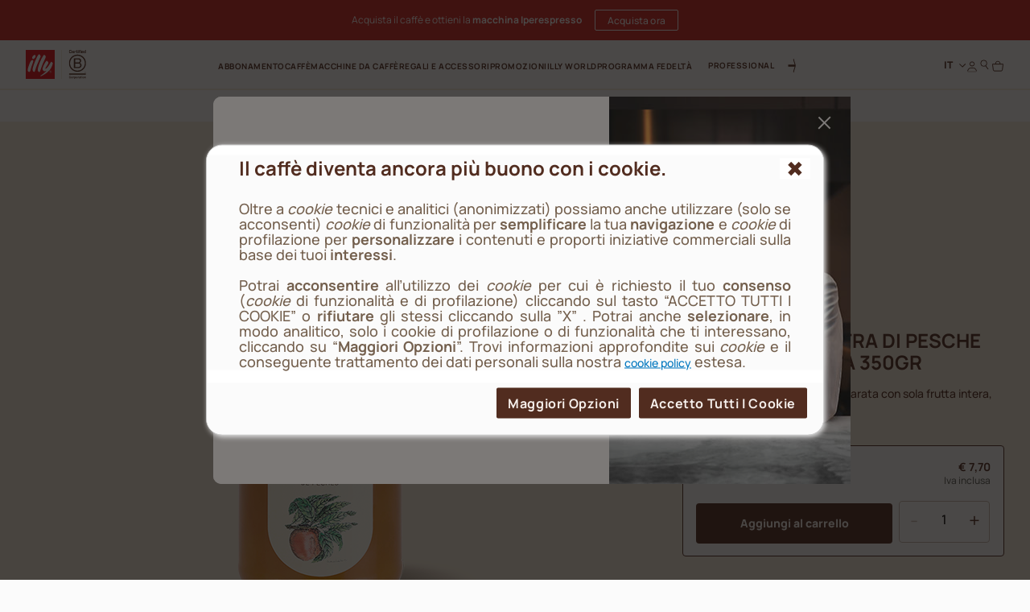

--- FILE ---
content_type: text/html;charset=UTF-8
request_url: https://www.illy.com/it-it/idee-regalo-e-accessori/marmellate-agrimontana/350gr-confettura-pesche/AGR06176ME.html
body_size: 39972
content:
<!DOCTYPE html>
<html lang="it">
<head>
<!--[if gt IE 9]><!-->
	<script>//common/scripts.isml</script>
	<script defer type="text/javascript" src="/on/demandware.static/Sites-illy_IT_SFRA-Site/-/it_IT/v1769836062404/js/main.js"></script>

    <script defer type="text/javascript" src="/on/demandware.static/Sites-illy_IT_SFRA-Site/-/it_IT/v1769836062404/js/productDetail.js"
        
        >
    </script>

    <script defer type="text/javascript" src="/on/demandware.static/Sites-illy_IT_SFRA-Site/-/it_IT/v1769836062404/js/login.js"
        
        >
    </script>

    <script defer type="text/javascript" src="/on/demandware.static/Sites-illy_IT_SFRA-Site/-/it_IT/v1769836062404/js/registration.js"
        
        >
    </script>




<script type="text/javascript">
og_settings = {
     "page_type": "1",
     "logged_in": false,
     "impulse_upsell": true
}
</script>




<script type="text/javascript" src="https://static.ordergroove.com/25effd3e55bc11e69470bc764e106cf4/main.js"></script>
<script type="text/javascript">
window.OrdergrooveTrackingUrl = "/on/demandware.store/Sites-illy_IT_SFRA-Site/it_IT/OrderGroove-PurchasePostTracking"
</script>

<script type="text/javascript">
window.OrdergrooveLegacyOffers = false
</script>



<!--<![endif]-->

    


<meta charset=UTF-8>

<meta http-equiv="x-ua-compatible" content="ie=edge">

<meta name="viewport" content="width=device-width, initial-scale=1">

<meta name="global" content="false">




    
        <title>
            Confettura di Pesche Agrimontana made in Italy - illy
            
        </title>
    




	





    
        <meta name="description" content="Confettura di Pesche Agrimontana da 350gr. Confetture di Pesche, sbucciate e denocciolate. Zucchero di canna, sottovuoto, zero additivi. Acquistala su illy.com" />
        
    







<meta property="og:locale" content="it_IT" />




    
        <link rel="alternate" hreflang="it-it" href="https://www.illy.com/it-it/idee-regalo-e-accessori/marmellate-agrimontana/350gr-confettura-pesche/AGR06176ME.html" />
    



<link rel="apple-touch-icon" sizes="180x180" href="/on/demandware.static/Sites-illy_IT_SFRA-Site/-/default/dw0651deac/images/favicons/apple-touch-icon.png">
<link rel="icon" type="image/png" sizes="32x32" href="/on/demandware.static/Sites-illy_IT_SFRA-Site/-/default/dwa3ebb807/images/favicons/favicon-32x32.png">
<link rel="icon" type="image/png" sizes="16x16" href="/on/demandware.static/Sites-illy_IT_SFRA-Site/-/default/dw383515aa/images/favicons/favicon-16x16.png">


<link rel="preload" href="/on/demandware.static/Sites-illy_IT_SFRA-Site/-/default/dw7ca0f72d/fonts/Manrope-ExtraBold.woff2" as="font" type="font/woff2" crossorigin="anonymous"/>
<link rel="preload" href="/on/demandware.static/Sites-illy_IT_SFRA-Site/-/default/dwccbc7803/fonts/Manrope-Bold.woff2" as="font" type="font/woff2" crossorigin="anonymous"/>
<link rel="preload" href="/on/demandware.static/Sites-illy_IT_SFRA-Site/-/default/dwa21004ac/fonts/Manrope-SemiBold.woff2" as="font" type="font/woff2" crossorigin="anonymous"/>
<link rel="preload" href="/on/demandware.static/Sites-illy_IT_SFRA-Site/-/default/dw9c3adf5e/fonts/Manrope-Medium.woff2" as="font" type="font/woff2" crossorigin="anonymous"/>
<link rel="preload" href="/on/demandware.static/Sites-illy_IT_SFRA-Site/-/default/dwdc6ee65a/fonts/Manrope-Regular.woff2" as="font" type="font/woff2" crossorigin="anonymous"/>

<style>
    @font-face {
        font-family: 'Manrope';
        src: url("/on/demandware.static/Sites-illy_IT_SFRA-Site/-/default/dw7ca0f72d/fonts/Manrope-ExtraBold.woff2") format('woff2'),
            url("/on/demandware.static/Sites-illy_IT_SFRA-Site/-/default/dw3480e99c/fonts/Manrope-ExtraBold.woff") format('woff'),
            url("/on/demandware.static/Sites-illy_IT_SFRA-Site/-/it_IT/v1769836062404/fonts/Manrope-ExtraBold.otf") format('opentype');
        font-weight: 800;
        font-style: normal;
        font-display: swap;
    }
    @font-face {
        font-family: 'Manrope';
        src: url("/on/demandware.static/Sites-illy_IT_SFRA-Site/-/default/dwccbc7803/fonts/Manrope-Bold.woff2") format('woff2'),
            url("/on/demandware.static/Sites-illy_IT_SFRA-Site/-/default/dw910cc600/fonts/Manrope-Bold.woff") format('woff'),
            url("/on/demandware.static/Sites-illy_IT_SFRA-Site/-/it_IT/v1769836062404/fonts/Manrope-Bold.otf") format('opentype');
        font-weight: 700;
        font-style: normal;
        font-display: swap;
    }
    @font-face {
        font-family: 'Manrope';
        src: url("/on/demandware.static/Sites-illy_IT_SFRA-Site/-/default/dwa21004ac/fonts/Manrope-SemiBold.woff2") format('woff2'),
            url("/on/demandware.static/Sites-illy_IT_SFRA-Site/-/default/dwd1e33cef/fonts/Manrope-SemiBold.woff") format('woff'),
            url("/on/demandware.static/Sites-illy_IT_SFRA-Site/-/it_IT/v1769836062404/fonts/Manrope-SemiBold.otf") format('opentype');
        font-weight: 600;
        font-style: normal;
        font-display: swap;
    }
    @font-face {
        font-family: 'Manrope';
        src: url("/on/demandware.static/Sites-illy_IT_SFRA-Site/-/default/dw9c3adf5e/fonts/Manrope-Medium.woff2") format('woff2'),
            url("/on/demandware.static/Sites-illy_IT_SFRA-Site/-/default/dw0dd48e3e/fonts/Manrope-Medium.woff") format('woff'),
            url("/on/demandware.static/Sites-illy_IT_SFRA-Site/-/it_IT/v1769836062404/fonts/Manrope-Medium.otf") format('opentype');
        font-weight: 500;
        font-style: normal;
        font-display: swap;
    }
    @font-face {
        font-family: 'Manrope';
        src: url("/on/demandware.static/Sites-illy_IT_SFRA-Site/-/default/dwdc6ee65a/fonts/Manrope-Regular.woff2") format('woff2'),
            url("/on/demandware.static/Sites-illy_IT_SFRA-Site/-/default/dw32f13f55/fonts/Manrope-Regular.woff") format('woff'),
            url("/on/demandware.static/Sites-illy_IT_SFRA-Site/-/it_IT/v1769836062404/fonts/Manrope-Regular.otf") format('opentype');
        font-weight: 400;
        font-style: normal;
        font-display: swap;
    }

</style>

<link rel="stylesheet" href="/on/demandware.static/Sites-illy_IT_SFRA-Site/-/it_IT/v1769836062404/css/main.css" />

    <link rel="stylesheet" href="/on/demandware.static/Sites-illy_IT_SFRA-Site/-/it_IT/v1769836062404/css/product.css"  />

    <link rel="stylesheet" href="/on/demandware.static/Sites-illy_IT_SFRA-Site/-/it_IT/v1769836062404/css/login.css"  />





    <!-- Live Story Main Script -->
    <script type="text/javascript">(function(d,w,s,u,y,z) { y=d.createElement(s);
        z=d.getElementsByTagName(s)[0]; y.src=u; y.type="text/javascript"; y.async=1; z.parentNode.insertBefore(y,z);
        })(document,window,"script","https://assets.livestory.io/dist/livestory-illy.min.js");
    </script>
    <script type="text/javascript">
        window.LS_CONTROLLER_URL = "https://www.illy.com/on/demandware.store/Sites-illy_IT_SFRA-Site/it_IT/Livestory-Parse";
    </script>








    <script async type="text/javascript" id="sig-api" data-order-session-id="aHR0cHM6Ly93d3cuaWxseS5jb20vaXQtaXQxNzY5OTA2Njg0OTU5" src="https://cdn-scripts.signifyd.com/api/script-tag.js"></script>


<link rel="stylesheet" href="/on/demandware.static/Sites-illy_IT_SFRA-Site/-/it_IT/v1769836062404/css/paymentOperator.css" />

<link rel="canonical" href="https://www.illy.com/it-it/idee-regalo-e-accessori/marmellate-agrimontana/350gr-confettura-pesche/AGR06176ME.html" />

<script type="text/javascript">//<!--
/* <![CDATA[ (head-active_data.js) */
var dw = (window.dw || {});
dw.ac = {
    _analytics: null,
    _events: [],
    _category: "",
    _searchData: "",
    _anact: "",
    _anact_nohit_tag: "",
    _analytics_enabled: "true",
    _timeZone: "Europe/Rome",
    _capture: function(configs) {
        if (Object.prototype.toString.call(configs) === "[object Array]") {
            configs.forEach(captureObject);
            return;
        }
        dw.ac._events.push(configs);
    },
	capture: function() { 
		dw.ac._capture(arguments);
		// send to CQ as well:
		if (window.CQuotient) {
			window.CQuotient.trackEventsFromAC(arguments);
		}
	},
    EV_PRD_SEARCHHIT: "searchhit",
    EV_PRD_DETAIL: "detail",
    EV_PRD_RECOMMENDATION: "recommendation",
    EV_PRD_SETPRODUCT: "setproduct",
    applyContext: function(context) {
        if (typeof context === "object" && context.hasOwnProperty("category")) {
        	dw.ac._category = context.category;
        }
        if (typeof context === "object" && context.hasOwnProperty("searchData")) {
        	dw.ac._searchData = context.searchData;
        }
    },
    setDWAnalytics: function(analytics) {
        dw.ac._analytics = analytics;
    },
    eventsIsEmpty: function() {
        return 0 == dw.ac._events.length;
    }
};
/* ]]> */
// -->
</script>
<script type="text/javascript">//<!--
/* <![CDATA[ (head-cquotient.js) */
var CQuotient = window.CQuotient = {};
CQuotient.clientId = 'bbdd-illy_IT_SFRA';
CQuotient.realm = 'BBDD';
CQuotient.siteId = 'illy_IT_SFRA';
CQuotient.instanceType = 'prd';
CQuotient.locale = 'it_IT';
CQuotient.fbPixelId = '__UNKNOWN__';
CQuotient.activities = [];
CQuotient.cqcid='';
CQuotient.cquid='';
CQuotient.cqeid='';
CQuotient.cqlid='';
CQuotient.apiHost='api.cquotient.com';
/* Turn this on to test against Staging Einstein */
/* CQuotient.useTest= true; */
CQuotient.useTest = ('true' === 'false');
CQuotient.initFromCookies = function () {
	var ca = document.cookie.split(';');
	for(var i=0;i < ca.length;i++) {
	  var c = ca[i];
	  while (c.charAt(0)==' ') c = c.substring(1,c.length);
	  if (c.indexOf('cqcid=') == 0) {
		CQuotient.cqcid=c.substring('cqcid='.length,c.length);
	  } else if (c.indexOf('cquid=') == 0) {
		  var value = c.substring('cquid='.length,c.length);
		  if (value) {
		  	var split_value = value.split("|", 3);
		  	if (split_value.length > 0) {
			  CQuotient.cquid=split_value[0];
		  	}
		  	if (split_value.length > 1) {
			  CQuotient.cqeid=split_value[1];
		  	}
		  	if (split_value.length > 2) {
			  CQuotient.cqlid=split_value[2];
		  	}
		  }
	  }
	}
}
CQuotient.getCQCookieId = function () {
	if(window.CQuotient.cqcid == '')
		window.CQuotient.initFromCookies();
	return window.CQuotient.cqcid;
};
CQuotient.getCQUserId = function () {
	if(window.CQuotient.cquid == '')
		window.CQuotient.initFromCookies();
	return window.CQuotient.cquid;
};
CQuotient.getCQHashedEmail = function () {
	if(window.CQuotient.cqeid == '')
		window.CQuotient.initFromCookies();
	return window.CQuotient.cqeid;
};
CQuotient.getCQHashedLogin = function () {
	if(window.CQuotient.cqlid == '')
		window.CQuotient.initFromCookies();
	return window.CQuotient.cqlid;
};
CQuotient.trackEventsFromAC = function (/* Object or Array */ events) {
try {
	if (Object.prototype.toString.call(events) === "[object Array]") {
		events.forEach(_trackASingleCQEvent);
	} else {
		CQuotient._trackASingleCQEvent(events);
	}
} catch(err) {}
};
CQuotient._trackASingleCQEvent = function ( /* Object */ event) {
	if (event && event.id) {
		if (event.type === dw.ac.EV_PRD_DETAIL) {
			CQuotient.trackViewProduct( {id:'', alt_id: event.id, type: 'raw_sku'} );
		} // not handling the other dw.ac.* events currently
	}
};
CQuotient.trackViewProduct = function(/* Object */ cqParamData){
	var cq_params = {};
	cq_params.cookieId = CQuotient.getCQCookieId();
	cq_params.userId = CQuotient.getCQUserId();
	cq_params.emailId = CQuotient.getCQHashedEmail();
	cq_params.loginId = CQuotient.getCQHashedLogin();
	cq_params.product = cqParamData.product;
	cq_params.realm = cqParamData.realm;
	cq_params.siteId = cqParamData.siteId;
	cq_params.instanceType = cqParamData.instanceType;
	cq_params.locale = CQuotient.locale;
	
	if(CQuotient.sendActivity) {
		CQuotient.sendActivity(CQuotient.clientId, 'viewProduct', cq_params);
	} else {
		CQuotient.activities.push({activityType: 'viewProduct', parameters: cq_params});
	}
};
/* ]]> */
// -->
</script>
<!-- Demandware Apple Pay -->

<style type="text/css">ISAPPLEPAY{display:inline}.dw-apple-pay-button,.dw-apple-pay-button:hover,.dw-apple-pay-button:active{background-color:black;background-image:-webkit-named-image(apple-pay-logo-white);background-position:50% 50%;background-repeat:no-repeat;background-size:75% 60%;border-radius:5px;border:1px solid black;box-sizing:border-box;margin:5px auto;min-height:30px;min-width:100px;padding:0}
.dw-apple-pay-button:after{content:'Apple Pay';visibility:hidden}.dw-apple-pay-button.dw-apple-pay-logo-white{background-color:white;border-color:white;background-image:-webkit-named-image(apple-pay-logo-black);color:black}.dw-apple-pay-button.dw-apple-pay-logo-white.dw-apple-pay-border{border-color:black}</style>


   <script type="application/ld+json">
        {"@context":"http://schema.org/","@type":"Product","name":"Confettura extra di Pesche Agrimontana da 350gr","description":"Confettura extra di pesche, preparata con sola frutta intera, senza conservanti.","mpn":"AGR06176ME","sku":"AGR06176ME","brand":{"@type":"Thing","name":"Agrimontana"},"offers":{"url":{},"@type":"Offer","priceCurrency":"EUR","price":"7.70","availability":"http://schema.org/InStock"}}
    </script>


<!-- JSON-LD -->


<!-- Klarna script -->



<script async data-environment="playground" src="https://js.klarna.com/web-sdk/v1/klarna.js" data-client-id="c276332a-0ee2-59f3-943d-38c82c94edea"></script>
</head>
<body>














	

<!-- Tealium (Begin) -->
<script type="text/javascript">
var utag_data = {
  "event_type": "page_view",
  "page_title": "confettura di pesche agrimontana made in italy - illy",
  "page_path": "/it-it/idee-regalo-e-accessori/marmellate-agrimontana/350gr-confettura-pesche/AGR06176ME.html",
  "page_level_1": "idee-regalo-e-accessori",
  "page_level_2": "marmellate-agrimontana",
  "page_level_3": "350gr-confettura-pesche",
  "page_type": "product detail page",
  "step_name": "",
  "site_region": "IT",
  "site_language": "it",
  "site_type": "desktop",
  "store_id": "illy_IT",
  "storeId": "illy_IT",
  "user_status": "not logged",
  "user_id": "guest",
  "css_user_agent": false,
  "account_type": "",
  "loyalty_level": "",
  "page_id": "AGR06176ME",
  "product_unit_price": [],
  "product_discount": [],
  "product_id": [
    "AGR06176ME"
  ],
  "product_sku": [
    "AGR06176ME"
  ],
  "product_quantity": [
    "1"
  ],
  "product_name": [
    "Confettura extra di Pesche Agrimontana da 350gr"
  ],
  "product_brand": [
    "Agrimontana"
  ],
  "product_category": [
    "Marmellate Agrimontana"
  ],
  "product_unit_price_vat": "7.70",
  "product_discount_vat": "0"
}; 
</script>

<div class="js-originalLayer" data-layer="{
  &quot;event_type&quot;: &quot;page_view&quot;,
  &quot;page_title&quot;: &quot;confettura di pesche agrimontana made in italy - illy&quot;,
  &quot;page_path&quot;: &quot;/it-it/idee-regalo-e-accessori/marmellate-agrimontana/350gr-confettura-pesche/AGR06176ME.html&quot;,
  &quot;page_level_1&quot;: &quot;idee-regalo-e-accessori&quot;,
  &quot;page_level_2&quot;: &quot;marmellate-agrimontana&quot;,
  &quot;page_level_3&quot;: &quot;350gr-confettura-pesche&quot;,
  &quot;page_type&quot;: &quot;product detail page&quot;,
  &quot;step_name&quot;: &quot;&quot;,
  &quot;site_region&quot;: &quot;IT&quot;,
  &quot;site_language&quot;: &quot;it&quot;,
  &quot;site_type&quot;: &quot;desktop&quot;,
  &quot;store_id&quot;: &quot;illy_IT&quot;,
  &quot;storeId&quot;: &quot;illy_IT&quot;,
  &quot;user_status&quot;: &quot;not logged&quot;,
  &quot;user_id&quot;: &quot;guest&quot;,
  &quot;css_user_agent&quot;: false,
  &quot;account_type&quot;: &quot;&quot;,
  &quot;loyalty_level&quot;: &quot;&quot;,
  &quot;page_id&quot;: &quot;AGR06176ME&quot;,
  &quot;product_unit_price&quot;: [],
  &quot;product_discount&quot;: [],
  &quot;product_id&quot;: [
    &quot;AGR06176ME&quot;
  ],
  &quot;product_sku&quot;: [
    &quot;AGR06176ME&quot;
  ],
  &quot;product_quantity&quot;: [
    &quot;1&quot;
  ],
  &quot;product_name&quot;: [
    &quot;Confettura extra di Pesche Agrimontana da 350gr&quot;
  ],
  &quot;product_brand&quot;: [
    &quot;Agrimontana&quot;
  ],
  &quot;product_category&quot;: [
    &quot;Marmellate Agrimontana&quot;
  ],
  &quot;product_unit_price_vat&quot;: &quot;7.70&quot;,
  &quot;product_discount_vat&quot;: &quot;0&quot;
}">
</div>

<script type="text/javascript">
    (function(a,b,c,d){
    a='//tags.tiqcdn.com/utag/illy/shop/prod/utag.js';
    b=document;c='script';d=b.createElement(c);d.src=a;d.type='text/java'+c;d.async=1;
    a=b.getElementsByTagName(c)[0];a.parentNode.insertBefore(d,a);
    })();
</script>
<!-- Tealium (End) -->


<div class="cc-page__wrapper page cc-page__headerFixed cc-page__notCategory"
data-action="Product-Show" data-querystring="pid=AGR06176ME" data-customer="guest" data-actiondatalayersubscriptionsinfo="/on/demandware.store/Sites-illy_IT_SFRA-Site/it_IT/Replenishment-DataLayerSubscriptionsInfo">

<header class="cc-header__tag">
    <div class="cc-header__topbarWrapper">
        
	 


	



<div class="cc-bg-illy-red">
    <div class="container">
        <div class="swiper js-topBarSlider" data-delay="5000">
            <div class="swiper-wrapper">
                
                    
                        <div class="swiper-slide">
                            <div id="ls-68c960e3e2c1b3aa93a7b485" data-id="68c960e3e2c1b3aa93a7b485" data-store="STORE_ID" data-lang="it"><!-- EMBED CODE LIVESTORY START -->
    <div data-ssr="true" class="fpls fpls fpls--embed fpls--wall fpls-cont-loaded">
        <link rel="stylesheet" href="https://www.illy.com/livestory/assets/v1/css/livestory.min.css"><div ssr-breakpoint-wrapper="" data-ssr-version="2">
        <div class="fpls-ssr-breakpoint-default" ssr-breakpoint="default" ls-var="ls_68c960e3e2c1b3aa93a7b485_default">
        <script type="text/javascript">
        try {
            var ls_68c960e3e2c1b3aa93a7b485_default = "<div class=\"fpls-wall-container fpls-wall-customgrid-illy-top_bar fpls-lang-it fpls-wall-customgrid-default fpls-68c960e3e2c1b3aa93a7b485\" data-wall-id=\"68c960e3e2c1b3aa93a7b485\" data-revision=\"6951a58c14d6f397a21e0e18\" data-wall-lang=\"it\" data-breakpoint=\"default\" style=\"--background-color: #D12420FF; --container-width: 1442px;\"><div class=\"fpls-wall-content fpls-wall-customgrid-illy-top_bar\" style=\"max-width: 100%; margin-left: auto; margin-right: auto;\">\n    <div class=\"fpls-wall-illy-top-bar\">\n        <div class=\"fpls-wall-illy-top-bar__container\">\n            <div class=\"fpls-wall-illy-top-bar__wrapper\">\n                <div class=\"fpls-wall-illy-top-bar__inner\">\n\n                    \n                    <div class=\"fpls-wall-illy-top-bar__message\">\n                        <div class=\"fpls-wall-illy-top-bar__message__container\">\n                            <div class=\"fpls-wall-illy-top-bar__message__wrapper\">\n                                <div class=\"fpls-wall-illy-top-bar__message__inner\">\n\n                                    <div class=\"fpls-wall-illy-top-bar__message__card\" style=\"--cta-margin-left: 0px; --cta-width: 0px;\">\n                                        <div class=\"fpls-wall-content-box fpls-wall-content-box__message-card fpls-wall-content-box__message-card--icon fpls-wall-content-box-photo\" data-layout_id=\"box10\" data-layout_types=\"photo\" data-layout_placeholder=\"Insert icon here\" style=\"visibility: visible;\">\n                                            <div class=\"fpls-placeholder\" data-placeholder_id=\"\"><div class=\"fpls-box fpls-box-photo fpls-no-popup fpls-content\" data-timestamp=\"2023-12-04T14:10:21.545Z\" data-alt=\"Interface Icons\" muted=\"\" id=\"ssr68c960e3e2c1b3aa93a7b485_box10\" data-item-id=\"box10\" style=\"opacity: 1;\">\n    \n        <div class=\"fpls-box-inner\">\n            <div class=\"fpls-box-image\">\n                <span>\n                        <img class=\"fpls-img\" role=\"presentation\" data-src=\"https://www.illy.com/livestory/video/illy/posts/orig/656dddcc9ce6d80008765782.svg?width=100&amp;format=pjpg&amp;auto=webp&amp;quality=90\" srcset=\"https://www.illy.com/livestory/video/illy/posts/orig/656dddcc9ce6d80008765782.svg?width=100&amp;format=pjpg&amp;auto=webp&amp;quality=90 100w, https://www.illy.com/livestory/video/illy/posts/orig/656dddcc9ce6d80008765782.svg?width=100&amp;format=pjpg&amp;auto=webp&amp;quality=90 100w, https://www.illy.com/livestory/video/illy/posts/orig/656dddcc9ce6d80008765782.svg?width=100&amp;format=pjpg&amp;auto=webp&amp;quality=90 100w, https://www.illy.com/livestory/video/illy/posts/orig/656dddcc9ce6d80008765782.svg?width=100&amp;format=pjpg&amp;auto=webp&amp;quality=90 100w, https://www.illy.com/livestory/video/illy/posts/orig/656dddcc9ce6d80008765782.svg?width=100&amp;format=pjpg&amp;auto=webp&amp;quality=90 100w, https://www.illy.com/livestory/video/illy/posts/orig/656dddcc9ce6d80008765782.svg?width=100&amp;format=pjpg&amp;auto=webp&amp;quality=90 100w, https://www.illy.com/livestory/video/illy/posts/orig/656dddcc9ce6d80008765782.svg?width=100&amp;format=pjpg&amp;auto=webp&amp;quality=90 100w, https://www.illy.com/livestory/video/illy/posts/orig/656dddcc9ce6d80008765782.svg?width=200&amp;format=pjpg&amp;auto=webp&amp;quality=90 200w, https://www.illy.com/livestory/video/illy/posts/orig/656dddcc9ce6d80008765782.svg?width=200&amp;format=pjpg&amp;auto=webp&amp;quality=90 200w\" sizes=\"(max-width: 320px) 100px, (max-width: 480px) 100px, (max-width: 640px) 100px, (max-width: 768px) 100px, (max-width: 1024px) 100px, (max-width: 1280px) 100px, (max-width: 1440px) 100px, (max-width: 1920px) 200px, (max-width: 2560px) 200px\" alt=\"Interface Icons\">\n                </span>\n            </div>\n\n        </div>\n    \n\n</div></div>\n                                        </div>\n\n                                        <div class=\"fpls-wall-content-box fpls-wall-content-box__message-card fpls-wall-content-box__message-card--message fpls-wall-content-box-block\" data-layout_id=\"box20\" data-layout_types=\"block\" data-layout_placeholder=\"Insert message here\" style=\"visibility: visible;\">\n                                            <div class=\"fpls-placeholder\" data-placeholder_id=\"\"><div class=\"fpls-box fpls-box-block fpls-content\" id=\"ssr68c960e3e2c1b3aa93a7b485_box20\" data-item-id=\"box20\" style=\"opacity: 1;\">\n        <div class=\"fpls-box-inner\" style=\"--distance: -0px;\">\n            <div class=\"fpls-box-text\" lang=\"it\" xml:lang=\"it\"><p><b>&nbsp;CONSEGNA GRATUITA Per ordini superiori a 60€</b></p></div>\n        </div>\n</div></div>\n                                        </div>\n\n                                        \n                                    </div>\n\n                                </div>\n                            </div>\n                        </div>\n                    </div>\n\n                </div>\n            </div>\n        </div>\n    </div>\n</div></div>";
        } catch (err) {}
        </script>
        </div>
        
        <div class="fpls-ssr-breakpoint-600" ssr-breakpoint="600" ls-var="ls_68c960e3e2c1b3aa93a7b485_600">
        <script type="text/javascript">
        try {
            var ls_68c960e3e2c1b3aa93a7b485_600 = "<div class=\"fpls-wall-container fpls-wall-customgrid-illy-top_bar fpls-lang-it fpls-wall-customgrid-default fpls-68c960e3e2c1b3aa93a7b485\" data-wall-id=\"68c960e3e2c1b3aa93a7b485\" data-revision=\"6951a58c14d6f397a21e0e18\" data-wall-lang=\"it\" data-breakpoint=\"600\" style=\"--background-color: #D12420FF; --container-width: 600px;\"><div class=\"fpls-wall-content fpls-wall-customgrid-illy-top_bar fpls-breakpoint-active\" style=\"max-width: 100%; margin-left: auto; margin-right: auto;\">\n    <div class=\"fpls-wall-illy-top-bar\">\n        <div class=\"fpls-wall-illy-top-bar__container\">\n            <div class=\"fpls-wall-illy-top-bar__wrapper\">\n                <div class=\"fpls-wall-illy-top-bar__inner\">\n\n                    \n                    <div class=\"fpls-wall-illy-top-bar__message\">\n                        <div class=\"fpls-wall-illy-top-bar__message__container\">\n                            <div class=\"fpls-wall-illy-top-bar__message__wrapper\">\n                                <div class=\"fpls-wall-illy-top-bar__message__inner\">\n\n                                    <div class=\"fpls-wall-illy-top-bar__message__card\" style=\"--cta-margin-left: 0px; --cta-width: 0px;\">\n                                        <div class=\"fpls-wall-content-box fpls-wall-content-box__message-card fpls-wall-content-box__message-card--icon fpls-wall-content-box-photo\" data-layout_id=\"box10\" data-layout_types=\"photo\" data-layout_placeholder=\"Insert icon here\" style=\"visibility: visible;\">\n                                            <div class=\"fpls-placeholder\" data-placeholder_id=\"\"><div class=\"fpls-box fpls-box-photo fpls-no-popup fpls-content\" data-timestamp=\"2023-12-04T14:10:21.545Z\" data-alt=\"Interface Icons\" muted=\"\" id=\"ssr68c960e3e2c1b3aa93a7b485_box10\" data-item-id=\"box10\" style=\"opacity: 1;\">\n    \n        <div class=\"fpls-box-inner\">\n            <div class=\"fpls-box-image\">\n                <span>\n                        <img class=\"fpls-img\" role=\"presentation\" data-src=\"https://www.illy.com/livestory/video/illy/posts/orig/656dddcc9ce6d80008765782.svg?width=100&amp;format=pjpg&amp;auto=webp&amp;quality=90\" srcset=\"https://www.illy.com/livestory/video/illy/posts/orig/656dddcc9ce6d80008765782.svg?width=100&amp;format=pjpg&amp;auto=webp&amp;quality=90 100w, https://www.illy.com/livestory/video/illy/posts/orig/656dddcc9ce6d80008765782.svg?width=100&amp;format=pjpg&amp;auto=webp&amp;quality=90 100w, https://www.illy.com/livestory/video/illy/posts/orig/656dddcc9ce6d80008765782.svg?width=200&amp;format=pjpg&amp;auto=webp&amp;quality=90 200w, https://www.illy.com/livestory/video/illy/posts/orig/656dddcc9ce6d80008765782.svg?width=200&amp;format=pjpg&amp;auto=webp&amp;quality=90 200w, https://www.illy.com/livestory/video/illy/posts/orig/656dddcc9ce6d80008765782.svg?width=200&amp;format=pjpg&amp;auto=webp&amp;quality=90 200w, https://www.illy.com/livestory/video/illy/posts/orig/656dddcc9ce6d80008765782.svg?width=300&amp;format=pjpg&amp;auto=webp&amp;quality=90 300w, https://www.illy.com/livestory/video/illy/posts/orig/656dddcc9ce6d80008765782.svg?width=300&amp;format=pjpg&amp;auto=webp&amp;quality=90 300w, https://www.illy.com/livestory/video/illy/posts/orig/656dddcc9ce6d80008765782.svg?width=500&amp;format=pjpg&amp;auto=webp&amp;quality=90 500w, https://www.illy.com/livestory/video/illy/posts/orig/656dddcc9ce6d80008765782.svg?width=500&amp;format=pjpg&amp;auto=webp&amp;quality=90 500w\" sizes=\"(max-width: 320px) 100px, (max-width: 480px) 100px, (max-width: 640px) 200px, (max-width: 768px) 200px, (max-width: 1024px) 200px, (max-width: 1280px) 300px, (max-width: 1440px) 300px, (max-width: 1920px) 500px, (max-width: 2560px) 500px\" alt=\"Interface Icons\">\n                </span>\n            </div>\n\n        </div>\n    \n\n</div></div>\n                                        </div>\n\n                                        <div class=\"fpls-wall-content-box fpls-wall-content-box__message-card fpls-wall-content-box__message-card--message fpls-wall-content-box-block\" data-layout_id=\"box20\" data-layout_types=\"block\" data-layout_placeholder=\"Insert message here\" style=\"visibility: visible;\">\n                                            <div class=\"fpls-placeholder\" data-placeholder_id=\"\"><div class=\"fpls-box fpls-box-block fpls-content\" id=\"ssr68c960e3e2c1b3aa93a7b485_box20\" data-item-id=\"box20\" style=\"opacity: 1;\">\n        <div class=\"fpls-box-inner\" style=\"--distance: -0px;\">\n            <div class=\"fpls-box-text\" lang=\"it\" xml:lang=\"it\"><p><b>&nbsp;CONSEGNA GRATUITA Per ordini superiori a 60€</b></p></div>\n        </div>\n</div></div>\n                                        </div>\n\n                                        \n                                    </div>\n\n                                </div>\n                            </div>\n                        </div>\n                    </div>\n\n                </div>\n            </div>\n        </div>\n    </div>\n</div></div>";
        } catch (err) {}
        </script>
        </div>
        </div><link rel="stylesheet" href="https://www.illy.com/livestory/assets/v1/css/wall-customgrid-default.min.css"><link rel="stylesheet" href="https://www.illy.com/livestory/assets/v1/css/wall-customgrid-illy-top_bar.min.css"><style type="text/css">.fpls-a76122d26553c1ca12de9cc2e98d41b5,.fpls-7f6c1984936ed9739bdde7974f8def93{text-align:right;clear:both;height:20px;display:block;background:url(https://www.illy.com/livestory/assets/v1/images/credits-black.svg) no-repeat right center!important;background-size:55px 9px!important;text-indent:-9999em;text-align:left;overflow:hidden;margin:0 10px!important;min-width:60px}@media screen and (min-width:769px){.fpls-popup .fpls-7f6c1984936ed9739bdde7974f8def93{margin:0 -10px -20px!important}}</style>
    </div>
    <script  type="text/javascript" src="https://assets.livestory.io/v1/js/ssr.min.js"></script>
    <!-- EMBED CODE LIVESTORY END --></div>
<script type="text/javascript">(function(w){w.fpls_load=w.fpls_load||[];w.fpls_load.push(function(){
w.ls_68c960e3e2c1b3aa93a7b485=w.ls_68c960e3e2c1b3aa93a7b485||new LiveStory("ls-68c960e3e2c1b3aa93a7b485", {type:"wall"})})})(window);</script>
                        </div>
                    
                        <div class="swiper-slide">
                            <div id="ls-6967ab79e09cfd4889c6d061" data-id="6967ab79e09cfd4889c6d061" data-store="STORE_ID" data-lang="it"><!-- EMBED CODE LIVESTORY START -->
    <div data-ssr="true" class="fpls fpls fpls--embed fpls--wall fpls-cont-loaded">
        <link rel="stylesheet" href="https://www.illy.com/livestory/assets/v1/css/livestory.min.css"><div ssr-breakpoint-wrapper="" data-ssr-version="2">
        <div class="fpls-ssr-breakpoint-default" ssr-breakpoint="default" ls-var="ls_6967ab79e09cfd4889c6d061_default">
        <script type="text/javascript">
        try {
            var ls_6967ab79e09cfd4889c6d061_default = "<div class=\"fpls-wall-container fpls-wall-customgrid-illy-top_bar fpls-lang-it fpls-wall-customgrid-default fpls-6967ab79e09cfd4889c6d061\" data-wall-id=\"6967ab79e09cfd4889c6d061\" data-revision=\"6967afc1cbcc74e40c5ea08c\" data-wall-lang=\"it\" data-breakpoint=\"default\" style=\"--background-color: #D12420FF; --container-width: 1442px;\"><div class=\"fpls-wall-content fpls-wall-customgrid-illy-top_bar\" style=\"max-width: 100%; margin-left: auto; margin-right: auto;\">\n    <div class=\"fpls-wall-illy-top-bar\">\n        <div class=\"fpls-wall-illy-top-bar__container\">\n            <div class=\"fpls-wall-illy-top-bar__wrapper\">\n                <div class=\"fpls-wall-illy-top-bar__inner\">\n\n                    \n                    <div class=\"fpls-wall-illy-top-bar__message\">\n                        <div class=\"fpls-wall-illy-top-bar__message__container\">\n                            <div class=\"fpls-wall-illy-top-bar__message__wrapper\">\n                                <div class=\"fpls-wall-illy-top-bar__message__inner\">\n\n                                    <div class=\"fpls-wall-illy-top-bar__message__card\" style=\"--icon-width: 0px; --icon-margin-right: 0px; --cta-width: 111.0312px;\">\n                                        \n\n                                        <div class=\"fpls-wall-content-box fpls-wall-content-box__message-card fpls-wall-content-box__message-card--message fpls-wall-content-box-block\" data-layout_id=\"box20\" data-layout_types=\"block\" data-layout_placeholder=\"Insert message here\" style=\"visibility: visible;\">\n                                            <div class=\"fpls-placeholder\" data-placeholder_id=\"\"><div class=\"fpls-box fpls-box-block fpls-content\" id=\"ssr6967ab79e09cfd4889c6d061_box20\" data-item-id=\"box20\" style=\"opacity: 1;\">\n        <div class=\"fpls-box-inner\" style=\"--distance: -0px;\">\n            <div class=\"fpls-box-text\" lang=\"it\" xml:lang=\"it\"><p>Acquista il caffè e ottieni la <strong>macchina Iperespresso</strong></p></div>\n        </div>\n</div></div>\n                                        </div>\n\n                                        <div class=\"fpls-wall-content-box fpls-wall-content-box__message-card fpls-wall-content-box__message-card--cta fpls-wall-content-box-block\" data-layout_id=\"box30\" data-layout_types=\"block\" data-layout_placeholder=\"Insert cta here\" style=\"visibility: visible;\">\n                                            <div class=\"fpls-placeholder\" data-placeholder_id=\"\"><div class=\"fpls-box fpls-box-block fpls-content\" id=\"ssr6967ab79e09cfd4889c6d061_box30\" data-item-id=\"box30\" style=\"opacity: 1;\">\n        <a class=\"fpls-box-inner\" href=\"/it-it/macchine-caffe/macchine-caffe-capsule-iperespresso\">\n            <div class=\"fpls-box-text\" lang=\"it\" xml:lang=\"it\"><p><span class=\"fpls-button\">Acquista ora</span></p></div>\n        </a>\n</div></div>\n                                        </div>\n                                    </div>\n\n                                </div>\n                            </div>\n                        </div>\n                    </div>\n\n                </div>\n            </div>\n        </div>\n    </div>\n</div></div>";
        } catch (err) {}
        </script>
        </div>
        
        <div class="fpls-ssr-breakpoint-600" ssr-breakpoint="600" ls-var="ls_6967ab79e09cfd4889c6d061_600">
        <script type="text/javascript">
        try {
            var ls_6967ab79e09cfd4889c6d061_600 = "<div class=\"fpls-wall-container fpls-wall-customgrid-illy-top_bar fpls-lang-it fpls-wall-customgrid-default fpls-6967ab79e09cfd4889c6d061\" data-wall-id=\"6967ab79e09cfd4889c6d061\" data-revision=\"6967afc1cbcc74e40c5ea08c\" data-wall-lang=\"it\" data-breakpoint=\"600\" style=\"--background-color: #D12420FF; --container-width: 600px;\"><div class=\"fpls-wall-content fpls-wall-customgrid-illy-top_bar fpls-breakpoint-active\" style=\"max-width: 100%; margin-left: auto; margin-right: auto;\">\n    <div class=\"fpls-wall-illy-top-bar\">\n        <div class=\"fpls-wall-illy-top-bar__container\">\n            <div class=\"fpls-wall-illy-top-bar__wrapper\">\n                <div class=\"fpls-wall-illy-top-bar__inner\">\n\n                    \n                    <div class=\"fpls-wall-illy-top-bar__message\">\n                        <div class=\"fpls-wall-illy-top-bar__message__container\">\n                            <div class=\"fpls-wall-illy-top-bar__message__wrapper\">\n                                <div class=\"fpls-wall-illy-top-bar__message__inner\">\n\n                                    <div class=\"fpls-wall-illy-top-bar__message__card\" style=\"--icon-width: 0px; --icon-margin-right: 0px; --cta-width: 103.0312px;\">\n                                        \n\n                                        <div class=\"fpls-wall-content-box fpls-wall-content-box__message-card fpls-wall-content-box__message-card--message fpls-wall-content-box-block\" data-layout_id=\"box20\" data-layout_types=\"block\" data-layout_placeholder=\"Insert message here\" style=\"visibility: visible;\">\n                                            <div class=\"fpls-placeholder\" data-placeholder_id=\"\"><div class=\"fpls-box fpls-box-block fpls-content\" id=\"ssr6967ab79e09cfd4889c6d061_box20\" data-item-id=\"box20\" style=\"opacity: 1;\">\n        <div class=\"fpls-box-inner\" style=\"--distance: -0px;\">\n            <div class=\"fpls-box-text\" lang=\"it\" xml:lang=\"it\"><p>Acquista il caffè e ottieni la <strong>macchina Iperespresso</strong></p></div>\n        </div>\n</div></div>\n                                        </div>\n\n                                        <div class=\"fpls-wall-content-box fpls-wall-content-box__message-card fpls-wall-content-box__message-card--cta fpls-wall-content-box-block\" data-layout_id=\"box30\" data-layout_types=\"block\" data-layout_placeholder=\"Insert cta here\" style=\"visibility: visible;\">\n                                            <div class=\"fpls-placeholder\" data-placeholder_id=\"\"><div class=\"fpls-box fpls-box-block fpls-content\" id=\"ssr6967ab79e09cfd4889c6d061_box30\" data-item-id=\"box30\" style=\"opacity: 1;\">\n        <a class=\"fpls-box-inner\" href=\"/it-it/macchine-caffe/macchine-caffe-capsule-iperespresso\">\n            <div class=\"fpls-box-text\" lang=\"it\" xml:lang=\"it\"><p><span class=\"fpls-button\">Acquista ora</span></p></div>\n        </a>\n</div></div>\n                                        </div>\n                                    </div>\n\n                                </div>\n                            </div>\n                        </div>\n                    </div>\n\n                </div>\n            </div>\n        </div>\n    </div>\n</div></div>";
        } catch (err) {}
        </script>
        </div>
        </div><link rel="stylesheet" href="https://www.illy.com/livestory/assets/v1/css/wall-customgrid-default.min.css"><link rel="stylesheet" href="https://www.illy.com/livestory/assets/v1/css/wall-customgrid-illy-top_bar.min.css"><style type="text/css">.fpls-f6f971fa2c10c0124e0b7985da0f40d2,.fpls-d8e0290f258e7f6d8f0c45ee235b0df7{text-align:right;clear:both;height:20px;display:block;background:url(https://www.illy.com/livestory/assets/v1/images/credits-black.svg) no-repeat right center!important;background-size:55px 9px!important;text-indent:-9999em;text-align:left;overflow:hidden;margin:0 10px!important;min-width:60px}@media screen and (min-width:769px){.fpls-popup .fpls-d8e0290f258e7f6d8f0c45ee235b0df7{margin:0 -10px -20px!important}}</style>
    </div>
    <script  type="text/javascript" src="https://assets.livestory.io/v1/js/ssr.min.js"></script>
    <!-- EMBED CODE LIVESTORY END --></div>
<script type="text/javascript">(function(w){w.fpls_load=w.fpls_load||[];w.fpls_load.push(function(){
w.ls_6967ab79e09cfd4889c6d061=w.ls_6967ab79e09cfd4889c6d061||new LiveStory("ls-6967ab79e09cfd4889c6d061", {type:"layout"})})})(window);</script>
                        </div>
                    
                
            </div>
        </div>
    </div>
</div> 
	
    </div>
    <nav>
        <div class="cc-header container">
            <div class="row">
                <div class="col-12 position-static">
                    <div class="cc-header__wrapper">
                        <div class="cc-header__mobileMenu d-lg-none">
                            <button class="js-menuMobile navbar-toggler" type="button"
                                aria-controls="sg-navbar-collapse" aria-expanded="false" aria-label="Toggle navigation">

                                <svg class="cc-svgIcon cc-svgIcon__2xs">
                                    <use href="/on/demandware.static/Sites-illy_IT_SFRA-Site/-/it_IT/v1769836062404/icons/sprite.svg#menu-mobile-icon" />
                                </svg>

                                <span class="d-none">Menu</span>
                            </button>
                        
                            <button class="search js-searchOnHeader" data-label="Cerca" data-toggle="modal" data-target="#searchModal">
                                <svg class="cc-svgIcon cc-svgIcon__xs cc-header__icon js-headerIcon">
                                    <use href="/on/demandware.static/Sites-illy_IT_SFRA-Site/-/it_IT/v1769836062404/icons/sprite.svg#search-icon" />
                                </svg>
                            </button>
                        
                        </div>

                        <div class="cc-header__brand">
                      
                            
                        
                            <a class="cc-header__brand__link" href="/it-it" title="Storefront Reference Architecture Commerce Cloud Pagina principale">
                                <picture>
                                    <img class="cc-header__brand__logo"
                                        src="/on/demandware.static/Sites-illy_IT_SFRA-Site/-/default/dw3f64ea71/images/logo-illy.svg"
                                        alt="Storefront Reference Architecture Commerce Cloud" width="36" height="36"
                                        loading="lazy" />
                                </picture>
                            </a>

                                                        
                            
                            
                            
                            <a class="cc-header__brand__link js-linkBCorp" href="/it-it"
                                title="B corporation certified">
                                <picture>
                                    <img class="cc-header__brand__logo"
                                        src="/on/demandware.static/Sites-illy_IT_SFRA-Site/-/default/dwea1c4eb2/images/b-certified-corporation.svg"
                                        alt="Storefront Reference Architecture Commerce Cloud" width="22" height="36"
                                        loading="lazy" />
                                </picture>
                            </a>

                            
                            


                        </div>

                        <div class="cc-header__items">
                            


<nav class="cc-navbar">
    <div role="navigation">
        <div class="cc-menu__header d-lg-none">
            <div class="pull-left">
                <div class="js-menuLogo">
                    <a class="cc-header__brand__link" href="/it-it"
                        title="Storefront Reference Architecture Commerce Cloud Pagina principale">

                        <picture>
                            <img class="cc-header__brand__logo" src="/on/demandware.static/Sites-illy_IT_SFRA-Site/-/default/dw3f64ea71/images/logo-illy.svg"
                                alt="Storefront Reference Architecture Commerce Cloud" width="36" height="36"
                                loading="lazy" />
                        </picture>
                    </a>

                    

                    
                    

                    <a class="cc-header__brand__link js-linkBCorp" href="/it-it" title="B corporation certified">
                        <picture>
                            <img class="cc-header__brand__logo"
                                src="/on/demandware.static/Sites-illy_IT_SFRA-Site/-/default/dwea1c4eb2/images/b-certified-corporation.svg"
                                alt="Storefront Reference Architecture Commerce Cloud" width="22" height="36"
                                loading="lazy" />
                        </picture>
                    </a>
                </div>

                <button class="js-backMenu cc-menu__back d-none" role="button"
                    aria-label="Back to previous menu">
                    <picture>
                        <img src="/on/demandware.static/Sites-illy_IT_SFRA-Site/-/default/dwa72c0551/images/arrow-left-icon.svg"
                            alt="Indietro" width="10" height="16"
                            loading="lazy" />
                    </picture>

                    Indietro
                </button>
            </div>
            <div class="pull-right">
                <button class="js-closeMenu cc-menu__close" role="button"
                    aria-label="Close Menu">
                    <svg class="cc-svgIcon cc-svgIcon__2xs">
                        <use href="/on/demandware.static/Sites-illy_IT_SFRA-Site/-/it_IT/v1769836062404/icons/sprite.svg#close-icon" />
                    </svg>
                </button>
            </div>
        </div>
        <ul class="cc-menu top-menu " role="menu" itemscope itemtype="https://schema.org/SiteNavigationElement">
            

            
                
                    
                    
                        
                            
                                <li class="cc-menu__item js-menuFirstLevel" role="presentation">
                                    <a href="/it-it/abbonamento"
                                    id="subscription" class="cc-body__l cc-menu__firstLevel " role="button" data-toggle="dropdown"
                                    aria-haspopup="true" aria-expanded="false" tabindex="0">
                                    <span class="text-uppercase" itemprop="name">ABBONAMENTO</span>
                                    <picture>
                                        <img class="cc-menu__item__arrowIcon d-lg-none"
                                            src="/on/demandware.static/Sites-illy_IT_SFRA-Site/-/default/dwa72c0551/images/arrow-left-icon.svg" alt="ABBONAMENTO"
                                            width="10" height="16" loading="lazy" />
                                    </picture>
                                    </a>
                                    
                                    


<div class="cc-menu__dropdownMenu" role="menu" aria-hidden="true" aria-label="subscription">
    

    <div class="container">
        <div class="row cc-menu__dropdownMenu__row">
            <div class="col cc-menu__dropdownMenu__linkWrapper">
                <div class="cc-menu__dropdownMenu__secondLevel">
                    <div class="cc-menu__dropdownMenu__secondLevelHeader d-lg-none">
                        <h4 class="cc-menu__dropdownMenu__secondLevelHeader__title cc-body__l">ABBONAMENTO</h4>
                        <a href="/it-it/abbonamento" class="cc-link cc-link__primary cc-menu__exploreAllLink">Esplora tutti</a>
                    </div>
                    

                        
                            <div class="js-menuSecondLevel cc-menu__dropdownMenu__item cc-menu__dropdownMenu__itemNoChild cc-menu__dropdownMenu__item__active" role="presentation">
                                <a href="https://www.illy.com/it-it/abbonamento/abbonamento-caffe-casa" id="subscription_coffeesubscription" role="menuitem" class="cc-menu__dropdownMenu__item__link cc-body__m" tabindex="0">ABBONAMENTO CAFF&Egrave;</a>
                                <div class="cc-menu__dropdownMenu__contentAsset cc-menu__dropdownMenu__secondLevelImage">
                                    <div class="cc-menu__dropdownMenu__image">
                                        

                                        
    
    <div class="content-asset"><!-- dwMarker="content" dwContentID="6694cdd29911e3004b96459fd6" -->
        <div class="cc-menu__dropdownMenu__doubleImages">
 <a href="https://www.illy.com/it-it/abbonamento/abbonamento-caffe-casa">
            <picture>
                <img alt="Abbonamento caffè" src="https://www.illy.com/on/demandware.static/-/Library-Sites-illySharedLibrarySFRA/default/dwac17de29/menu_desktop/abbonamentocaffe.jpg" title="Abbonamento caffè" loading="lazy" />
            </picture>
            <span>Abbonamento caffè</span>
        </a>

        <a href="https://www.illy.com/it-it/abbonamento/abbonamento-macchina-caffe">
            <picture>
                <img alt="Abbonamento macchina" src="https://www.illy.com/on/demandware.static/-/Library-Sites-illySharedLibrarySFRA/default/dw086f29f1/menu_desktop/abbonamentomacchina.jpg" title="Abbonamento macchina" loading="lazy" />
            </picture>
            <span>Abbonamento macchina</span>
        </a>
    </div>
    </div> <!-- End content-asset -->



                                    </div>
                                </div>
                            </div>
                        
                    

                        
                            <div class="js-menuSecondLevel cc-menu__dropdownMenu__item cc-menu__dropdownMenu__itemNoChild " role="presentation">
                                <a href="https://www.illy.com/it-it/abbonamento/abbonamento-macchina-caffe" id="subscription_machineandcoffeesubscription" role="menuitem" class="cc-menu__dropdownMenu__item__link cc-body__m" tabindex="0">ABBONAMENTO MACCHINE DA CAFF&Egrave;</a>
                                <div class="cc-menu__dropdownMenu__contentAsset cc-menu__dropdownMenu__secondLevelImage">
                                    <div class="cc-menu__dropdownMenu__image">
                                        

                                        
    
    <div class="content-asset"><!-- dwMarker="content" dwContentID="fcfa75b182b45aaffb4333fdfb" -->
        <div class="cc-menu__dropdownMenu__doubleImages">
 <a href="https://www.illy.com/it-it/abbonamento/abbonamento-caffe-casa">
            <picture>
                <img alt="Abbonamento caffè" src="https://www.illy.com/on/demandware.static/-/Library-Sites-illySharedLibrarySFRA/default/dwac17de29/menu_desktop/abbonamentocaffe.jpg" title="Abbonamento caffè" loading="lazy" />
            </picture>
            <span>Abbonamento caffè</span>
        </a>

        <a href="https://www.illy.com/it-it/abbonamento/abbonamento-macchina-caffe">
            <picture>
                <img alt="Abbonamento macchina" src="https://www.illy.com/on/demandware.static/-/Library-Sites-illySharedLibrarySFRA/default/dw086f29f1/menu_desktop/abbonamentomacchina.jpg" title="Abbonamento macchina" loading="lazy" />
            </picture>
            <span>Abbonamento macchina</span>
        </a>
    </div>
    </div> <!-- End content-asset -->



                                    </div>
                                </div>
                            </div>
                        
                    

                    <div class="cc-menu__dropdownMenu__image d-lg-none cc-menu__dropdownMenu__image__active" data-category-banner="subscription">
                        
                        
    
    <div class="content-asset"><!-- dwMarker="content" dwContentID="5fd69ff5c00d4cd79331a7da72" -->
        <div class="cc-menu__dropdownMenu__doubleImages">
 <a href="https://www.illy.com/it-it/abbonamento/abbonamento-caffe-casa">
            <picture>
                <img alt="Abbonamento caffè" src="https://www.illy.com/on/demandware.static/-/Library-Sites-illySharedLibrarySFRA/default/dwac17de29/menu_desktop/abbonamentocaffe.jpg" title="Abbonamento caffè" loading="lazy" />
            </picture>
            <span>Abbonamento caffè</span>
        </a>

        <a href="https://www.illy.com/it-it/abbonamento/abbonamento-macchina-caffe">
            <picture>
                <img alt="Abbonamento macchina" src="https://www.illy.com/on/demandware.static/-/Library-Sites-illySharedLibrarySFRA/default/dw086f29f1/menu_desktop/abbonamentomacchina.jpg" title="Abbonamento macchina" loading="lazy" />
            </picture>
            <span>Abbonamento macchina</span>
        </a>
    </div>
    </div> <!-- End content-asset -->



                    </div>
                </div>
            </div>
        </div>
    </div>
</div>


                                </li>
                            
                        
                    
                
                    
                    
                        
                            
                                <li class="cc-menu__item js-menuFirstLevel" role="presentation">
                                    <a href="/it-it/caffe"
                                    id="coffee" class="cc-body__l cc-menu__firstLevel " role="button" data-toggle="dropdown"
                                    aria-haspopup="true" aria-expanded="false" tabindex="0">
                                    <span class="text-uppercase" itemprop="name">CAFF&Egrave;</span>
                                    <picture>
                                        <img class="cc-menu__item__arrowIcon d-lg-none"
                                            src="/on/demandware.static/Sites-illy_IT_SFRA-Site/-/default/dwa72c0551/images/arrow-left-icon.svg" alt="CAFF&Egrave;"
                                            width="10" height="16" loading="lazy" />
                                    </picture>
                                    </a>
                                    
                                    


<div class="cc-menu__dropdownMenu" role="menu" aria-hidden="true" aria-label="coffee">
    

    <div class="container">
        <div class="row cc-menu__dropdownMenu__row">
            <div class="col cc-menu__dropdownMenu__linkWrapper">
                <div class="cc-menu__dropdownMenu__secondLevel">
                    <div class="cc-menu__dropdownMenu__secondLevelHeader d-lg-none">
                        <h4 class="cc-menu__dropdownMenu__secondLevelHeader__title cc-body__l">CAFF&Egrave;</h4>
                        <a href="/it-it/caffe" class="cc-link cc-link__primary cc-menu__exploreAllLink">Esplora tutti</a>
                    </div>
                    

                        
                            <div class="js-menuSecondLevel cc-menu__dropdownMenu__item cc-menu__dropdownMenu__item__active" role="presentation">
                                
                                    <a href="https://www.illy.com/it-it/caffe" id="coffee_coffee" class="cc-menu__dropdownMenu__item__link cc-body__m" role="button" data-toggle="dropdown" aria-haspopup="true" aria-expanded="false" tabindex="0">
                                        CAFF&Egrave;

                                        <picture>
                                            <source srcset="/on/demandware.static/Sites-illy_IT_SFRA-Site/-/default/dwd9d9ddb9/images/arrow-right-icon.svg" media="(min-width: 1025px)" width="19" height="10" />
                                            <source srcset="/on/demandware.static/Sites-illy_IT_SFRA-Site/-/default/dwa72c0551/images/arrow-left-icon.svg" media="(max-width: 1024px)" width="10" height="19" />

                                            <img class="cc-menu__dropdownMenu__arrowIcon" src="/on/demandware.static/Sites-illy_IT_SFRA-Site/-/default/dwa72c0551/images/arrow-left-icon.svg" alt="CAFF&Egrave;" width="10" height="19" loading="lazy" />
                                        </picture>
                                    </a>


                                

                                
                                <div class="cc-menu__dropdownMenu__thirdLevel cc-menu__dropdownMenu__thirdLevel__active cc-two_column_menu">
                                    



    <div class="js-menuThirdLevel cc-menu__dropdownMenu__thirdItem cc-two_column_menu__thirdItem" role="presentation">
        <div class="row">
            
            <div class="col-auto order-1 order-lg-2 order-xl-1">
                <a href="/it-it/caffe/tutti-caffe" id="coffee_coffee_allthecoffee" role="menuitem" class="cc-menu__dropdownMenu__thirdItem__link cc-body__s" tabindex="0">
                    Tutti i caff&egrave;
                </a>
            </div>
        </div>

        
        

        
    </div>

    <div class="js-menuThirdLevel cc-menu__dropdownMenu__thirdItem cc-two_column_menu__thirdItem" role="presentation">
        <div class="row">
            
                <div class="col-auto order-2 order-lg-1 order-xl-2">
                    <span class="cc-menu__dropdownMenu__categoryHighlightLabel cc-color-illy-red">Nuovo</span>
                </div>
            
            <div class="col-auto order-1 order-lg-2 order-xl-1">
                <a href="/it-it/caffe/x-caps-caffe" id="coffee_coffee_xcaps" role="menuitem" class="cc-menu__dropdownMenu__thirdItem__link cc-body__s" tabindex="0">
                    Caff&egrave; in capsule X▪CAPS
                </a>
            </div>
        </div>

        
        

        
    </div>

    <div class="js-menuThirdLevel cc-menu__dropdownMenu__thirdItem cc-two_column_menu__thirdItem" role="presentation">
        <div class="row">
            
            <div class="col-auto order-1 order-lg-2 order-xl-1">
                <a href="/it-it/caffe/caffe-in-capsule-iperespresso" id="coffee_coffee_coffeecapsulesiperespresso" role="menuitem" class="cc-menu__dropdownMenu__thirdItem__link cc-body__s" tabindex="0">
                    Capsule Iperespresso
                </a>
            </div>
        </div>

        
        

        
    </div>

    <div class="js-menuThirdLevel cc-menu__dropdownMenu__thirdItem cc-two_column_menu__thirdItem" role="presentation">
        <div class="row">
            
                <div class="col-auto order-2 order-lg-1 order-xl-2">
                    <span class="cc-menu__dropdownMenu__categoryHighlightLabel cc-color-illy-red">Nuovo</span>
                </div>
            
            <div class="col-auto order-1 order-lg-2 order-xl-1">
                <a href="/it-it/caffe/coffeeb-sfere-di-caffe" id="coffee_coffee_coffeeB" role="menuitem" class="cc-menu__dropdownMenu__thirdItem__link cc-body__s" tabindex="0">
                    Caff&egrave; in sfere illy CoffeeB​
                </a>
            </div>
        </div>

        
        

        
    </div>

    <div class="js-menuThirdLevel cc-menu__dropdownMenu__thirdItem cc-two_column_menu__thirdItem" role="presentation">
        <div class="row">
            
            <div class="col-auto order-1 order-lg-2 order-xl-1">
                <a href="/it-it/caffe/caffe-macinato" id="coffee_coffee_groundcoffee" role="menuitem" class="cc-menu__dropdownMenu__thirdItem__link cc-body__s" tabindex="0">
                    Caff&egrave; macinato
                </a>
            </div>
        </div>

        
        

        
    </div>

    <div class="js-menuThirdLevel cc-menu__dropdownMenu__thirdItem cc-two_column_menu__thirdItem" role="presentation">
        <div class="row">
            
            <div class="col-auto order-1 order-lg-2 order-xl-1">
                <a href="/it-it/caffe/caffe-in-grani" id="coffee_coffee_wholebeanscoffee" role="menuitem" class="cc-menu__dropdownMenu__thirdItem__link cc-body__s" tabindex="0">
                    Caff&egrave; in grani
                </a>
            </div>
        </div>

        
        

        
    </div>

    <div class="js-menuThirdLevel cc-menu__dropdownMenu__thirdItem cc-two_column_menu__thirdItem" role="presentation">
        <div class="row">
            
            <div class="col-auto order-1 order-lg-2 order-xl-1">
                <a href="/it-it/caffe/cialde-ese" id="coffee_coffee_esepodscoffee" role="menuitem" class="cc-menu__dropdownMenu__thirdItem__link cc-body__s" tabindex="0">
                    Caff&egrave; in cialde E.S.E.
                </a>
            </div>
        </div>

        
        

        
    </div>

    <div class="js-menuThirdLevel cc-menu__dropdownMenu__thirdItem cc-two_column_menu__thirdItem" role="presentation">
        <div class="row">
            
            <div class="col-auto order-1 order-lg-2 order-xl-1">
                <a href="/it-it/caffe/capsule-compatibili" id="coffee_coffee_nespressocompatiblecapsules" role="menuitem" class="cc-menu__dropdownMenu__thirdItem__link cc-body__s" tabindex="0">
                    Caff&egrave; in capsule compatibili​
                </a>
            </div>
        </div>

        
        

        
    </div>

    <div class="js-menuThirdLevel cc-menu__dropdownMenu__thirdItem cc-two_column_menu__thirdItem" role="presentation">
        <div class="row">
            
            <div class="col-auto order-1 order-lg-2 order-xl-1">
                <a href="/it-it/caffe/caffe-arabica-selection" id="coffee_coffee_arabicaselection" role="menuitem" class="cc-menu__dropdownMenu__thirdItem__link cc-body__s" tabindex="0">
                    Caff&egrave; Arabica Selection
                </a>
            </div>
        </div>

        
        

        
    </div>

    <div class="js-menuThirdLevel cc-menu__dropdownMenu__thirdItem cc-two_column_menu__thirdItem" role="presentation">
        <div class="row">
            
            <div class="col-auto order-1 order-lg-2 order-xl-1">
                <a href="/it-it/caffe/caffe-all-americana" id="coffee_coffee_americano" role="menuitem" class="cc-menu__dropdownMenu__thirdItem__link cc-body__s" tabindex="0">
                    Caff&egrave; americano
                </a>
            </div>
        </div>

        
        

        
    </div>

    <div class="js-menuThirdLevel cc-menu__dropdownMenu__thirdItem cc-two_column_menu__thirdItem" role="presentation">
        <div class="row">
            
            <div class="col-auto order-1 order-lg-2 order-xl-1">
                <a href="/it-it/caffe/bevande-ginseng-orzo-hordeum" id="coffee_coffee_barleyandGinseng" role="menuitem" class="cc-menu__dropdownMenu__thirdItem__link cc-body__s" tabindex="0">
                    Orzo e Ginseng
                </a>
            </div>
        </div>

        
        

        
    </div>

    <div class="js-menuThirdLevel cc-menu__dropdownMenu__thirdItem cc-two_column_menu__thirdItem" role="presentation">
        <div class="row">
            
            <div class="col-auto order-1 order-lg-2 order-xl-1">
                <a href="/it-it/caffe/caffe-solubile" id="coffee_coffee_instantsolublecoffee" role="menuitem" class="cc-menu__dropdownMenu__thirdItem__link cc-body__s" tabindex="0">
                    Caff&egrave; solubile
                </a>
            </div>
        </div>

        
        

        
    </div>

    <div class="js-menuThirdLevel cc-menu__dropdownMenu__thirdItem cc-two_column_menu__thirdItem" role="presentation">
        <div class="row">
            
            <div class="col-auto order-1 order-lg-2 order-xl-1">
                <a href="/it-it/caffe/bevande-caffe" id="coffee_coffee_coldbrew" role="menuitem" class="cc-menu__dropdownMenu__thirdItem__link cc-body__s" tabindex="0">
                    Cold Brew
                </a>
            </div>
        </div>

        
        

        
    </div>

    <div class="js-menuThirdLevel cc-menu__dropdownMenu__thirdItem cc-two_column_menu__thirdItem" role="presentation">
        <div class="row">
            
            <div class="col-auto order-1 order-lg-2 order-xl-1">
                <a href="/it-it/caffe/caffe-decaffeinato" id="coffee_coffee_deca" role="menuitem" class="cc-menu__dropdownMenu__thirdItem__link cc-body__s" tabindex="0">
                    Caff&egrave; decaffeinato
                </a>
            </div>
        </div>

        
        

        
    </div>


                                </div>

                                <div class="cc-menu__dropdownMenu__contentAsset cc-menu__dropdownMenu__secondLevelImage">
                                    <div class="cc-menu__dropdownMenu__image">
                                        
                                        
    
    <div class="content-asset"><!-- dwMarker="content" dwContentID="e63e419196078364b179a2762a" -->
        <div class="cc-menu__dropdownMenu__doubleImages">
        <a href="https://www.illy.com/it-it/abbonamento/abbonamento-caffe-casa">
            <picture>
                <img alt="Abbonamento caffè" src="https://www.illy.com/on/demandware.static/-/Library-Sites-illySharedLibrarySFRA/default/dwac17de29/menu_desktop/abbonamentocaffe.jpg" title="Abbonamento caffè" loading="lazy" />
            </picture>
            <span>Abbonamento caffè</span>
        </a>

                <a href="https://www.illy.com/it-it/x-caps-system">
            <picture>
                <img alt="X▪CAPS" src="https://www.illy.com/on/demandware.static/-/Library-Sites-illySharedLibrarySFRA/default/dw90a147ec/menu_desktop/xcaps_caffe.jpg" title="X▪CAPS" loading="lazy" />
            </picture>
            <span>X▪CAPS</span>
        </a>
    </div>
    </div> <!-- End content-asset -->



                                    </div>
                                </div>
                            </div>
                        
                    

                        
                            <div class="js-menuSecondLevel cc-menu__dropdownMenu__item " role="presentation">
                                
                                    <a href="https://www.illy.com/it-it/abbonamento" id="coffee_subscription" class="cc-menu__dropdownMenu__item__link cc-body__m" role="button" data-toggle="dropdown" aria-haspopup="true" aria-expanded="false" tabindex="0">
                                        ABBONAMENTO

                                        <picture>
                                            <source srcset="/on/demandware.static/Sites-illy_IT_SFRA-Site/-/default/dwd9d9ddb9/images/arrow-right-icon.svg" media="(min-width: 1025px)" width="19" height="10" />
                                            <source srcset="/on/demandware.static/Sites-illy_IT_SFRA-Site/-/default/dwa72c0551/images/arrow-left-icon.svg" media="(max-width: 1024px)" width="10" height="19" />

                                            <img class="cc-menu__dropdownMenu__arrowIcon" src="/on/demandware.static/Sites-illy_IT_SFRA-Site/-/default/dwa72c0551/images/arrow-left-icon.svg" alt="ABBONAMENTO" width="10" height="19" loading="lazy" />
                                        </picture>
                                    </a>


                                

                                
                                <div class="cc-menu__dropdownMenu__thirdLevel  ">
                                    



    <div class="js-menuThirdLevel cc-menu__dropdownMenu__thirdItem " role="presentation">
        <div class="row">
            
            <div class="col-auto order-1 order-lg-2 order-xl-1">
                <a href="https://www.illy.com/it-it/abbonamento/abbonamento-caffe-casa" id="coffee_subscription_coffeesubscription" role="menuitem" class="cc-menu__dropdownMenu__thirdItem__link cc-body__s" tabindex="0">
                    Abbonamento caff&egrave;
                </a>
            </div>
        </div>

        
        

        
    </div>

    <div class="js-menuThirdLevel cc-menu__dropdownMenu__thirdItem " role="presentation">
        <div class="row">
            
            <div class="col-auto order-1 order-lg-2 order-xl-1">
                <a href="https://www.illy.com/it-it/abbonamento/abbonamento-macchina-caffe" id="coffee_subscription_machineandcoffeesubscription" role="menuitem" class="cc-menu__dropdownMenu__thirdItem__link cc-body__s" tabindex="0">
                    Abbonamento macchine da caff&egrave;
                </a>
            </div>
        </div>

        
        

        
    </div>


                                </div>

                                <div class="cc-menu__dropdownMenu__contentAsset cc-menu__dropdownMenu__secondLevelImage">
                                    <div class="cc-menu__dropdownMenu__image">
                                        
                                        
    
    <div class="content-asset"><!-- dwMarker="content" dwContentID="9d02c610367f1be226403d81e0" -->
        <div class="cc-menu__dropdownMenu__doubleImages">
        <a href="https://www.illy.com/it-it/abbonamento/abbonamento-caffe-casa">
            <picture>
                <img alt="Abbonamento caffè" src="https://www.illy.com/on/demandware.static/-/Library-Sites-illySharedLibrarySFRA/default/dwac17de29/menu_desktop/abbonamentocaffe.jpg" title="Abbonamento caffè" loading="lazy" />
            </picture>
            <span>Abbonamento caffè</span>
        </a>

                <a href="https://www.illy.com/it-it/x-caps-system">
            <picture>
                <img alt="X▪CAPS" src="https://www.illy.com/on/demandware.static/-/Library-Sites-illySharedLibrarySFRA/default/dw90a147ec/menu_desktop/xcaps_caffe.jpg" title="X▪CAPS" loading="lazy" />
            </picture>
            <span>X▪CAPS</span>
        </a>
    </div>
    </div> <!-- End content-asset -->



                                    </div>
                                </div>
                            </div>
                        
                    

                        
                            <div class="js-menuSecondLevel cc-menu__dropdownMenu__item " role="presentation">
                                
                                    <a href="/it-it/caffe/ricette-caffe" id="coffee_recipes" class="cc-menu__dropdownMenu__item__link cc-body__m" role="button" data-toggle="dropdown" aria-haspopup="true" aria-expanded="false" tabindex="0">
                                        RICETTE CAFF&Egrave;

                                        <picture>
                                            <source srcset="/on/demandware.static/Sites-illy_IT_SFRA-Site/-/default/dwd9d9ddb9/images/arrow-right-icon.svg" media="(min-width: 1025px)" width="19" height="10" />
                                            <source srcset="/on/demandware.static/Sites-illy_IT_SFRA-Site/-/default/dwa72c0551/images/arrow-left-icon.svg" media="(max-width: 1024px)" width="10" height="19" />

                                            <img class="cc-menu__dropdownMenu__arrowIcon" src="/on/demandware.static/Sites-illy_IT_SFRA-Site/-/default/dwa72c0551/images/arrow-left-icon.svg" alt="RICETTE CAFF&Egrave;" width="10" height="19" loading="lazy" />
                                        </picture>
                                    </a>


                                

                                
                                <div class="cc-menu__dropdownMenu__thirdLevel  cc-two_column_menu">
                                    



    <div class="js-menuThirdLevel cc-menu__dropdownMenu__thirdItem cc-two_column_menu__thirdItem" role="presentation">
        <div class="row">
            
            <div class="col-auto order-1 order-lg-2 order-xl-1">
                <a href="/it-it/caffe/ricette-caffe/affogato-al-caffe-ricetta" id="coffee_recipes_affogato" role="menuitem" class="cc-menu__dropdownMenu__thirdItem__link cc-body__s" tabindex="0">
                    Affogato al caff&egrave;
                </a>
            </div>
        </div>

        
        

        
    </div>

    <div class="js-menuThirdLevel cc-menu__dropdownMenu__thirdItem cc-two_column_menu__thirdItem" role="presentation">
        <div class="row">
            
            <div class="col-auto order-1 order-lg-2 order-xl-1">
                <a href="/it-it/caffe/ricette-caffe/come-preparare-caffe-espresso" id="coffee_recipes_espresso" role="menuitem" class="cc-menu__dropdownMenu__thirdItem__link cc-body__s" tabindex="0">
                    Caff&egrave; espresso
                </a>
            </div>
        </div>

        
        

        
    </div>

    <div class="js-menuThirdLevel cc-menu__dropdownMenu__thirdItem cc-two_column_menu__thirdItem" role="presentation">
        <div class="row">
            
            <div class="col-auto order-1 order-lg-2 order-xl-1">
                <a href="/it-it/caffe/ricette-caffe/come-preparare-caffe-filtro-americana" id="coffee_recipes_americano" role="menuitem" class="cc-menu__dropdownMenu__thirdItem__link cc-body__s" tabindex="0">
                    Caff&egrave; filtro
                </a>
            </div>
        </div>

        
        

        
    </div>

    <div class="js-menuThirdLevel cc-menu__dropdownMenu__thirdItem cc-two_column_menu__thirdItem" role="presentation">
        <div class="row">
            
            <div class="col-auto order-1 order-lg-2 order-xl-1">
                <a href="/it-it/caffe/ricette-caffe/caffe-greco-come-si-fa" id="coffee_recipes_greekcoffee" role="menuitem" class="cc-menu__dropdownMenu__thirdItem__link cc-body__s" tabindex="0">
                    Caff&egrave; greco
                </a>
            </div>
        </div>

        
        

        
    </div>

    <div class="js-menuThirdLevel cc-menu__dropdownMenu__thirdItem cc-two_column_menu__thirdItem" role="presentation">
        <div class="row">
            
            <div class="col-auto order-1 order-lg-2 order-xl-1">
                <a href="/it-it/caffe/ricette-caffe/caffe-leggero-fondente-ricetta" id="coffee_recipes_darklightcoffee" role="menuitem" class="cc-menu__dropdownMenu__thirdItem__link cc-body__s" tabindex="0">
                    Caff&egrave; leggero fondente
                </a>
            </div>
        </div>

        
        

        
    </div>

    <div class="js-menuThirdLevel cc-menu__dropdownMenu__thirdItem cc-two_column_menu__thirdItem" role="presentation">
        <div class="row">
            
            <div class="col-auto order-1 order-lg-2 order-xl-1">
                <a href="/it-it/caffe/ricette-caffe/caffe-marocchino-come-si-fa" id="coffee_recipes_marocchino" role="menuitem" class="cc-menu__dropdownMenu__thirdItem__link cc-body__s" tabindex="0">
                    Caff&egrave; marocchino
                </a>
            </div>
        </div>

        
        

        
    </div>

    <div class="js-menuThirdLevel cc-menu__dropdownMenu__thirdItem cc-two_column_menu__thirdItem" role="presentation">
        <div class="row">
            
            <div class="col-auto order-1 order-lg-2 order-xl-1">
                <a href="/it-it/caffe/ricette-caffe/come-si-fa-caffe-shakerato" id="coffee_recipes_shakerato" role="menuitem" class="cc-menu__dropdownMenu__thirdItem__link cc-body__s" tabindex="0">
                    Caff&egrave; shakerato
                </a>
            </div>
        </div>

        
        

        
    </div>

    <div class="js-menuThirdLevel cc-menu__dropdownMenu__thirdItem cc-two_column_menu__thirdItem" role="presentation">
        <div class="row">
            
            <div class="col-auto order-1 order-lg-2 order-xl-1">
                <a href="/it-it/caffe/ricette-caffe/come-preparare-caffe-turco-cezve" id="coffee_recipes_turkishcoffee" role="menuitem" class="cc-menu__dropdownMenu__thirdItem__link cc-body__s" tabindex="0">
                    Caff&egrave; Turco
                </a>
            </div>
        </div>

        
        

        
    </div>

    <div class="js-menuThirdLevel cc-menu__dropdownMenu__thirdItem cc-two_column_menu__thirdItem" role="presentation">
        <div class="row">
            
            <div class="col-auto order-1 order-lg-2 order-xl-1">
                <a href="/it-it/caffe/ricette-caffe/caffe-viennese-ricetta" id="coffee_recipes_viennacoffee" role="menuitem" class="cc-menu__dropdownMenu__thirdItem__link cc-body__s" tabindex="0">
                    Caff&egrave; viennese
                </a>
            </div>
        </div>

        
        

        
    </div>

    <div class="js-menuThirdLevel cc-menu__dropdownMenu__thirdItem cc-two_column_menu__thirdItem" role="presentation">
        <div class="row">
            
            <div class="col-auto order-1 order-lg-2 order-xl-1">
                <a href="/it-it/caffe/ricette-caffe/come-preparare-caffelatte" id="coffee_recipes_caffelatte" role="menuitem" class="cc-menu__dropdownMenu__thirdItem__link cc-body__s" tabindex="0">
                    Caffelatte
                </a>
            </div>
        </div>

        
        

        
    </div>

    <div class="js-menuThirdLevel cc-menu__dropdownMenu__thirdItem cc-two_column_menu__thirdItem" role="presentation">
        <div class="row">
            
            <div class="col-auto order-1 order-lg-2 order-xl-1">
                <a href="/it-it/caffe/ricette-caffe/come-preparare-caffe-napoletana-cuccuma" id="coffee_recipes_neapolitancoffeemaker" role="menuitem" class="cc-menu__dropdownMenu__thirdItem__link cc-body__s" tabindex="0">
                    Caffettiera Napoletana
                </a>
            </div>
        </div>

        
        

        
    </div>

    <div class="js-menuThirdLevel cc-menu__dropdownMenu__thirdItem cc-two_column_menu__thirdItem" role="presentation">
        <div class="row">
            
            <div class="col-auto order-1 order-lg-2 order-xl-1">
                <a href="/it-it/caffe/ricette-caffe/come-fare-cappuccino-casa" id="coffee_recipes_cappuccino" role="menuitem" class="cc-menu__dropdownMenu__thirdItem__link cc-body__s" tabindex="0">
                    Cappuccino
                </a>
            </div>
        </div>

        
        

        
    </div>

    <div class="js-menuThirdLevel cc-menu__dropdownMenu__thirdItem cc-two_column_menu__thirdItem" role="presentation">
        <div class="row">
            
            <div class="col-auto order-1 order-lg-2 order-xl-1">
                <a href="/it-it/caffe/ricette-caffe/come-preparare-cappuccino-viennese-con-panna" id="coffee_recipes_viennacappuccino" role="menuitem" class="cc-menu__dropdownMenu__thirdItem__link cc-body__s" tabindex="0">
                    Cappuccino viennese
                </a>
            </div>
        </div>

        
        

        
    </div>

    <div class="js-menuThirdLevel cc-menu__dropdownMenu__thirdItem cc-two_column_menu__thirdItem" role="presentation">
        <div class="row">
            
            <div class="col-auto order-1 order-lg-2 order-xl-1">
                <a href="/it-it/caffe/ricette-caffe/espresso-freddo-ricetta" id="coffee_recipes_icedespresso" role="menuitem" class="cc-menu__dropdownMenu__thirdItem__link cc-body__s" tabindex="0">
                    Espresso freddo
                </a>
            </div>
        </div>

        
        

        
    </div>

    <div class="js-menuThirdLevel cc-menu__dropdownMenu__thirdItem cc-two_column_menu__thirdItem" role="presentation">
        <div class="row">
            
            <div class="col-auto order-1 order-lg-2 order-xl-1">
                <a href="/it-it/caffe/ricette-caffe/come-preparare-caffe-french-press" id="coffee_recipes_frenchpress" role="menuitem" class="cc-menu__dropdownMenu__thirdItem__link cc-body__s" tabindex="0">
                    French Press
                </a>
            </div>
        </div>

        
        

        
    </div>

    <div class="js-menuThirdLevel cc-menu__dropdownMenu__thirdItem cc-two_column_menu__thirdItem" role="presentation">
        <div class="row">
            
            <div class="col-auto order-1 order-lg-2 order-xl-1">
                <a href="/it-it/caffe/ricette-caffe/irish-coffee-ricetta" id="coffee_recipes_irishcoffee" role="menuitem" class="cc-menu__dropdownMenu__thirdItem__link cc-body__s" tabindex="0">
                    Irish coffee
                </a>
            </div>
        </div>

        
        

        
    </div>

    <div class="js-menuThirdLevel cc-menu__dropdownMenu__thirdItem cc-two_column_menu__thirdItem" role="presentation">
        <div class="row">
            
            <div class="col-auto order-1 order-lg-2 order-xl-1">
                <a href="/it-it/caffe/ricette-caffe/latte-macchiato-come-si-fa" id="coffee_recipes_lattemacchiato" role="menuitem" class="cc-menu__dropdownMenu__thirdItem__link cc-body__s" tabindex="0">
                    Latte macchiato
                </a>
            </div>
        </div>

        
        

        
    </div>

    <div class="js-menuThirdLevel cc-menu__dropdownMenu__thirdItem cc-two_column_menu__thirdItem" role="presentation">
        <div class="row">
            
            <div class="col-auto order-1 order-lg-2 order-xl-1">
                <a href="/it-it/caffe/ricette-caffe/come-fare-caffe-caffettiera-moka" id="coffee_recipes_moka" role="menuitem" class="cc-menu__dropdownMenu__thirdItem__link cc-body__s" tabindex="0">
                    Moka
                </a>
            </div>
        </div>

        
        

        
    </div>

    <div class="js-menuThirdLevel cc-menu__dropdownMenu__thirdItem cc-two_column_menu__thirdItem" role="presentation">
        <div class="row">
            
            <div class="col-auto order-1 order-lg-2 order-xl-1">
                <a href="/it-it/caffe/ricette-caffe/neve-fondente-ricetta" id="coffee_recipes_snowydark" role="menuitem" class="cc-menu__dropdownMenu__thirdItem__link cc-body__s" tabindex="0">
                    Neve fondente
                </a>
            </div>
        </div>

        
        

        
    </div>

    <div class="js-menuThirdLevel cc-menu__dropdownMenu__thirdItem cc-two_column_menu__thirdItem" role="presentation">
        <div class="row">
            
            <div class="col-auto order-1 order-lg-2 order-xl-1">
                <a href="/it-it/caffe/ricette-caffe/caffe-cannella-ricetta" id="coffee_recipes_cannella" role="menuitem" class="cc-menu__dropdownMenu__thirdItem__link cc-body__s" tabindex="0">
                    Caff&egrave; alla Cannella
                </a>
            </div>
        </div>

        
        

        
    </div>

    <div class="js-menuThirdLevel cc-menu__dropdownMenu__thirdItem cc-two_column_menu__thirdItem" role="presentation">
        <div class="row">
            
            <div class="col-auto order-1 order-lg-2 order-xl-1">
                <a href="/it-it/caffe/ricette-caffe/caffe-liquirizia-ricetta" id="coffee_recipes_liquirizia" role="menuitem" class="cc-menu__dropdownMenu__thirdItem__link cc-body__s" tabindex="0">
                    Caff&egrave; alla Liquirizia
                </a>
            </div>
        </div>

        
        

        
    </div>

    <div class="js-menuThirdLevel cc-menu__dropdownMenu__thirdItem cc-two_column_menu__thirdItem" role="presentation">
        <div class="row">
            
            <div class="col-auto order-1 order-lg-2 order-xl-1">
                <a href="/it-it/caffe/ricette-caffe/caffe-noce-moscata-ricetta" id="coffee_recipes_noce" role="menuitem" class="cc-menu__dropdownMenu__thirdItem__link cc-body__s" tabindex="0">
                    Caff&egrave; alla noce moscata
                </a>
            </div>
        </div>

        
        

        
    </div>

    <div class="js-menuThirdLevel cc-menu__dropdownMenu__thirdItem cc-two_column_menu__thirdItem" role="presentation">
        <div class="row">
            
            <div class="col-auto order-1 order-lg-2 order-xl-1">
                <a href="/it-it/caffe/ricette-caffe/come-fare-pumpkin-spice-latte" id="coffee_recipes_pumpkinspice" role="menuitem" class="cc-menu__dropdownMenu__thirdItem__link cc-body__s" tabindex="0">
                    Pumpkin Spice Latte
                </a>
            </div>
        </div>

        
        

        
    </div>


                                </div>

                                <div class="cc-menu__dropdownMenu__contentAsset cc-menu__dropdownMenu__secondLevelImage">
                                    <div class="cc-menu__dropdownMenu__image">
                                        
                                        
    
    <div class="content-asset"><!-- dwMarker="content" dwContentID="3c49088e47e477b27a7f998160" -->
        <div class="cc-menu__dropdownMenu__doubleImages">
        <a href="https://www.illy.com/it-it/abbonamento/abbonamento-caffe-casa">
            <picture>
                <img alt="Abbonamento caffè" src="https://www.illy.com/on/demandware.static/-/Library-Sites-illySharedLibrarySFRA/default/dwac17de29/menu_desktop/abbonamentocaffe.jpg" title="Abbonamento caffè" loading="lazy" />
            </picture>
            <span>Abbonamento caffè</span>
        </a>

                <a href="https://www.illy.com/it-it/x-caps-system">
            <picture>
                <img alt="X▪CAPS" src="https://www.illy.com/on/demandware.static/-/Library-Sites-illySharedLibrarySFRA/default/dw90a147ec/menu_desktop/xcaps_caffe.jpg" title="X▪CAPS" loading="lazy" />
            </picture>
            <span>X▪CAPS</span>
        </a>
    </div>
    </div> <!-- End content-asset -->



                                    </div>
                                </div>
                            </div>
                        
                    

                        
                            <div class="js-menuSecondLevel cc-menu__dropdownMenu__item cc-menu__dropdownMenu__itemNoChild " role="presentation">
                                <a href="/it-it/caffe/alleanza-del-riciclo-capsule-caffe" id="coffee_recyclingcaps" role="menuitem" class="cc-menu__dropdownMenu__item__link cc-body__m" tabindex="0">RICICLO CAPSULE CAFF&Egrave;</a>
                                <div class="cc-menu__dropdownMenu__contentAsset cc-menu__dropdownMenu__secondLevelImage">
                                    <div class="cc-menu__dropdownMenu__image">
                                        

                                        
    
    <div class="content-asset"><!-- dwMarker="content" dwContentID="7f4511af1665761aaeb21c0640" -->
        <div class="cc-menu__dropdownMenu__doubleImages">
        <a href="https://www.illy.com/it-it/abbonamento/abbonamento-caffe-casa">
            <picture>
                <img alt="Abbonamento caffè" src="https://www.illy.com/on/demandware.static/-/Library-Sites-illySharedLibrarySFRA/default/dwac17de29/menu_desktop/abbonamentocaffe.jpg" title="Abbonamento caffè" loading="lazy" />
            </picture>
            <span>Abbonamento caffè</span>
        </a>

                <a href="https://www.illy.com/it-it/x-caps-system">
            <picture>
                <img alt="X▪CAPS" src="https://www.illy.com/on/demandware.static/-/Library-Sites-illySharedLibrarySFRA/default/dw90a147ec/menu_desktop/xcaps_caffe.jpg" title="X▪CAPS" loading="lazy" />
            </picture>
            <span>X▪CAPS</span>
        </a>
    </div>
    </div> <!-- End content-asset -->



                                    </div>
                                </div>
                            </div>
                        
                    

                    <div class="cc-menu__dropdownMenu__image d-lg-none cc-menu__dropdownMenu__image__active" data-category-banner="coffee">
                        
                        
    
    <div class="content-asset"><!-- dwMarker="content" dwContentID="d21c41639463ebf4e609e85043" -->
        <div class="cc-menu__dropdownMenu__doubleImages">
        <a href="https://www.illy.com/it-it/abbonamento/abbonamento-caffe-casa">
            <picture>
                <img alt="Abbonamento caffè" src="https://www.illy.com/on/demandware.static/-/Library-Sites-illySharedLibrarySFRA/default/dwac17de29/menu_desktop/abbonamentocaffe.jpg" title="Abbonamento caffè" loading="lazy" />
            </picture>
            <span>Abbonamento caffè</span>
        </a>

          <a href="https://www.illy.com/it-it/x-caps-system">
            <picture>
                <img alt="X▪CAPS" src="https://www.illy.com/on/demandware.static/-/Library-Sites-illySharedLibrarySFRA/default/dw90a147ec/menu_desktop/xcaps_caffe.jpg" title="X▪CAPS" loading="lazy" />
            </picture>
            <span>X▪CAPS</span>
        </a>
    </div>
    </div> <!-- End content-asset -->



                    </div>
                </div>
            </div>
        </div>
    </div>
</div>


                                </li>
                            
                        
                    
                
                    
                    
                        
                            
                                <li class="cc-menu__item js-menuFirstLevel" role="presentation">
                                    <a href="/it-it/macchine-caffe"
                                    id="machines" class="cc-body__l cc-menu__firstLevel " role="button" data-toggle="dropdown"
                                    aria-haspopup="true" aria-expanded="false" tabindex="0">
                                    <span class="text-uppercase" itemprop="name">MACCHINE DA CAFF&Egrave;</span>
                                    <picture>
                                        <img class="cc-menu__item__arrowIcon d-lg-none"
                                            src="/on/demandware.static/Sites-illy_IT_SFRA-Site/-/default/dwa72c0551/images/arrow-left-icon.svg" alt="MACCHINE DA CAFF&Egrave;"
                                            width="10" height="16" loading="lazy" />
                                    </picture>
                                    </a>
                                    
                                    


<div class="cc-menu__dropdownMenu" role="menu" aria-hidden="true" aria-label="machines">
    

    <div class="container">
        <div class="row cc-menu__dropdownMenu__row">
            <div class="col cc-menu__dropdownMenu__linkWrapper">
                <div class="cc-menu__dropdownMenu__secondLevel">
                    <div class="cc-menu__dropdownMenu__secondLevelHeader d-lg-none">
                        <h4 class="cc-menu__dropdownMenu__secondLevelHeader__title cc-body__l">MACCHINE DA CAFF&Egrave;</h4>
                        <a href="/it-it/macchine-caffe" class="cc-link cc-link__primary cc-menu__exploreAllLink">Esplora tutti</a>
                    </div>
                    

                        
                            <div class="js-menuSecondLevel cc-menu__dropdownMenu__item cc-menu__dropdownMenu__item__active" role="presentation">
                                
                                    <a href="https://www.illy.com/it-it/macchine-caffe" id="machines_bytypeofcoffee" class="cc-menu__dropdownMenu__item__link cc-body__m" role="button" data-toggle="dropdown" aria-haspopup="true" aria-expanded="false" tabindex="0">
                                        MACCHINE DA CAFF&Egrave;

                                        <picture>
                                            <source srcset="/on/demandware.static/Sites-illy_IT_SFRA-Site/-/default/dwd9d9ddb9/images/arrow-right-icon.svg" media="(min-width: 1025px)" width="19" height="10" />
                                            <source srcset="/on/demandware.static/Sites-illy_IT_SFRA-Site/-/default/dwa72c0551/images/arrow-left-icon.svg" media="(max-width: 1024px)" width="10" height="19" />

                                            <img class="cc-menu__dropdownMenu__arrowIcon" src="/on/demandware.static/Sites-illy_IT_SFRA-Site/-/default/dwa72c0551/images/arrow-left-icon.svg" alt="MACCHINE DA CAFF&Egrave;" width="10" height="19" loading="lazy" />
                                        </picture>
                                    </a>


                                

                                
                                <div class="cc-menu__dropdownMenu__thirdLevel cc-menu__dropdownMenu__thirdLevel__active cc-two_column_menu">
                                    



    <div class="js-menuThirdLevel cc-menu__dropdownMenu__thirdItem cc-two_column_menu__thirdItem" role="presentation">
        <div class="row">
            
            <div class="col-auto order-1 order-lg-2 order-xl-1">
                <a href="/it-it/macchine-caffe/tutte-macchine-caffe-illy" id="machines_bytypeofcoffee_allthemachines" role="menuitem" class="cc-menu__dropdownMenu__thirdItem__link cc-body__s" tabindex="0">
                    Tutte le macchine da caff&egrave;
                </a>
            </div>
        </div>

        
        

        
    </div>

    <div class="js-menuThirdLevel cc-menu__dropdownMenu__thirdItem cc-two_column_menu__thirdItem" role="presentation">
        <div class="row">
            
                <div class="col-auto order-2 order-lg-1 order-xl-2">
                    <span class="cc-menu__dropdownMenu__categoryHighlightLabel cc-color-illy-red">Nuovo</span>
                </div>
            
            <div class="col-auto order-1 order-lg-2 order-xl-1">
                <a href="/it-it/macchine-caffe/x-caps-macchine" id="machines_bytypeofcoffee_xcaps_machines" role="menuitem" class="cc-menu__dropdownMenu__thirdItem__link cc-body__s" tabindex="0">
                    Macchine da caff&egrave; a capsule X▪CAPS
                </a>
            </div>
        </div>

        
        

        
    </div>

    <div class="js-menuThirdLevel cc-menu__dropdownMenu__thirdItem cc-two_column_menu__thirdItem" role="presentation">
        <div class="row">
            
            <div class="col-auto order-1 order-lg-2 order-xl-1">
                <a href="/it-it/macchine-caffe/macchine-caffe-capsule-iperespresso" id="machines_bytypeofcoffee_iperespressocapsulemachines" role="menuitem" class="cc-menu__dropdownMenu__thirdItem__link cc-body__s" tabindex="0">
                    Macchine da caff&egrave; a capsule Iperespresso
                </a>
            </div>
        </div>

        
        

        
    </div>

    <div class="js-menuThirdLevel cc-menu__dropdownMenu__thirdItem cc-two_column_menu__thirdItem" role="presentation">
        <div class="row">
            
            <div class="col-auto order-1 order-lg-2 order-xl-1">
                <a href="/it-it/macchine-caffe/coffeeb-cosmos-macchina-caffe-senza-capsule" id="machines_bytypeofcoffee_coffeeb_machines" role="menuitem" class="cc-menu__dropdownMenu__thirdItem__link cc-body__s" tabindex="0">
                    Macchine a sfere di caff&egrave; illy CoffeeB
                </a>
            </div>
        </div>

        
        

        
    </div>

    <div class="js-menuThirdLevel cc-menu__dropdownMenu__thirdItem cc-two_column_menu__thirdItem" role="presentation">
        <div class="row">
            
            <div class="col-auto order-1 order-lg-2 order-xl-1">
                <a href="/it-it/macchine-caffe/macchine-caffe-capsule-compatibili-nespresso" id="machines_bytypeofcoffee_ncc_capsulemachines" role="menuitem" class="cc-menu__dropdownMenu__thirdItem__link cc-body__s" tabindex="0">
                    Macchine da caff&egrave; a capsule compatibili
                </a>
            </div>
        </div>

        
        

        
    </div>

    <div class="js-menuThirdLevel cc-menu__dropdownMenu__thirdItem cc-two_column_menu__thirdItem" role="presentation">
        <div class="row">
            
            <div class="col-auto order-1 order-lg-2 order-xl-1">
                <a href="/it-it/macchine-caffe/macchine-caffe-cialde-ese" id="machines_bytypeofcoffee_esepodsmachines" role="menuitem" class="cc-menu__dropdownMenu__thirdItem__link cc-body__s" tabindex="0">
                    Macchine da caff&egrave; a cialde E.S.E.
                </a>
            </div>
        </div>

        
        

        
    </div>

    <div class="js-menuThirdLevel cc-menu__dropdownMenu__thirdItem cc-two_column_menu__thirdItem" role="presentation">
        <div class="row">
            
            <div class="col-auto order-1 order-lg-2 order-xl-1">
                <a href="/it-it/macchine-caffe/macchine-caffe-macinato-cialde-ese" id="machines_bytypeofcoffee_groundcoffeeandesepodsmachines" role="menuitem" class="cc-menu__dropdownMenu__thirdItem__link cc-body__s" tabindex="0">
                    Macchine per caff&egrave; macinato e cialde E.S.E.
                </a>
            </div>
        </div>

        
        

        
    </div>

    <div class="js-menuThirdLevel cc-menu__dropdownMenu__thirdItem cc-two_column_menu__thirdItem" role="presentation">
        <div class="row">
            
            <div class="col-auto order-1 order-lg-2 order-xl-1">
                <a href="/it-it/macchine-caffe/caffettiere-moka" id="machines_bytypeofcoffee_moka" role="menuitem" class="cc-menu__dropdownMenu__thirdItem__link cc-body__s" tabindex="0">
                    Moka
                </a>
            </div>
        </div>

        
        

        
    </div>

    <div class="js-menuThirdLevel cc-menu__dropdownMenu__thirdItem cc-two_column_menu__thirdItem" role="presentation">
        <div class="row">
            
            <div class="col-auto order-1 order-lg-2 order-xl-1">
                <a href="/it-it/macchine-caffe/cappuccinatori-milk-frother" id="machines_bytypeofcoffee_milkfrothers" role="menuitem" class="cc-menu__dropdownMenu__thirdItem__link cc-body__s" tabindex="0">
                    Cappuccinatori e Montalatte elettrici
                </a>
            </div>
        </div>

        
        

        
    </div>


                                </div>

                                <div class="cc-menu__dropdownMenu__contentAsset cc-menu__dropdownMenu__secondLevelImage">
                                    <div class="cc-menu__dropdownMenu__image">
                                        
                                        
    
    <div class="content-asset"><!-- dwMarker="content" dwContentID="8ef90fcb254e644c25a1d4b34a" -->
        <div class="cc-menu__dropdownMenu__doubleImages">
        <a href="https://www.illy.com/it-it/abbonamento/abbonamento-macchina-caffe">
            <picture>
                <img alt="Abbonamento macchina" src="https://www.illy.com/on/demandware.static/-/Library-Sites-illySharedLibrarySFRA/default/dw086f29f1/menu_desktop/abbonamentomacchina.jpg" title="Abbonamento macchina" loading="lazy" />
            </picture>
            <span>Abbonamento macchina</span>
        </a>

         <a href="https://www.illy.com/it-it/x-caps-system">
            <picture>
                <img alt="X▪CAPS" src="https://www.illy.com/on/demandware.static/-/Library-Sites-illySharedLibrarySFRA/default/dw77258da5/menu_desktop/xcaps_macchina.jpg" title="X▪CAPS" loading="lazy" />
            </picture>
            <span>X▪CAPS</span>
        </a>
    </div>
    </div> <!-- End content-asset -->



                                    </div>
                                </div>
                            </div>
                        
                    

                        
                            <div class="js-menuSecondLevel cc-menu__dropdownMenu__item cc-menu__dropdownMenu__itemNoChild " role="presentation">
                                <a href="https://www.illy.com/it-it/abbonamento/abbonamento-macchina-caffe" id="machines_machineandcoffeesubscription" role="menuitem" class="cc-menu__dropdownMenu__item__link cc-body__m" tabindex="0">ABBONAMENTO MACCHINE DA CAFF&Egrave;</a>
                                <div class="cc-menu__dropdownMenu__contentAsset cc-menu__dropdownMenu__secondLevelImage">
                                    <div class="cc-menu__dropdownMenu__image">
                                        

                                        
    
    <div class="content-asset"><!-- dwMarker="content" dwContentID="b9df356c8b4dd45a3911960ab4" -->
        <div class="cc-menu__dropdownMenu__doubleImages">
        <a href="https://www.illy.com/it-it/abbonamento/abbonamento-macchina-caffe">
            <picture>
                <img alt="Abbonamento macchina" src="https://www.illy.com/on/demandware.static/-/Library-Sites-illySharedLibrarySFRA/default/dw086f29f1/menu_desktop/abbonamentomacchina.jpg" title="Abbonamento macchina" loading="lazy" />
            </picture>
            <span>Abbonamento macchina</span>
        </a>

         <a href="https://www.illy.com/it-it/x-caps-system">
            <picture>
                <img alt="X▪CAPS" src="https://www.illy.com/on/demandware.static/-/Library-Sites-illySharedLibrarySFRA/default/dw77258da5/menu_desktop/xcaps_macchina.jpg" title="X▪CAPS" loading="lazy" />
            </picture>
            <span>X▪CAPS</span>
        </a>
    </div>
    </div> <!-- End content-asset -->



                                    </div>
                                </div>
                            </div>
                        
                    

                        
                            <div class="js-menuSecondLevel cc-menu__dropdownMenu__item " role="presentation">
                                
                                    <a href="https://www.illy.com/it-it/macchine-caffe/video-tutorial-macchine-caffe" id="machines_machinecareanduse" class="cc-menu__dropdownMenu__item__link cc-body__m" role="button" data-toggle="dropdown" aria-haspopup="true" aria-expanded="false" tabindex="0">
                                        MANUTENZIONE E PULIZIA MACCHINE DA CAFF&Egrave;

                                        <picture>
                                            <source srcset="/on/demandware.static/Sites-illy_IT_SFRA-Site/-/default/dwd9d9ddb9/images/arrow-right-icon.svg" media="(min-width: 1025px)" width="19" height="10" />
                                            <source srcset="/on/demandware.static/Sites-illy_IT_SFRA-Site/-/default/dwa72c0551/images/arrow-left-icon.svg" media="(max-width: 1024px)" width="10" height="19" />

                                            <img class="cc-menu__dropdownMenu__arrowIcon" src="/on/demandware.static/Sites-illy_IT_SFRA-Site/-/default/dwa72c0551/images/arrow-left-icon.svg" alt="MANUTENZIONE E PULIZIA MACCHINE DA CAFF&Egrave;" width="10" height="19" loading="lazy" />
                                        </picture>
                                    </a>


                                

                                
                                <div class="cc-menu__dropdownMenu__thirdLevel  ">
                                    



    <div class="js-menuThirdLevel cc-menu__dropdownMenu__thirdItem " role="presentation">
        <div class="row">
            
            <div class="col-auto order-1 order-lg-2 order-xl-1">
                <a href="/it-it/macchine-caffe/accessori-ricambi" id="machines_machinecareanduse_coffeemachinespareparts" role="menuitem" class="cc-menu__dropdownMenu__thirdItem__link cc-body__s" tabindex="0">
                    Ricambi per macchine da caff&egrave;
                </a>
            </div>
        </div>

        
        

        
    </div>

    <div class="js-menuThirdLevel cc-menu__dropdownMenu__thirdItem " role="presentation">
        <div class="row">
            
            <div class="col-auto order-1 order-lg-2 order-xl-1">
                <a href="/it-it/macchine-caffe/video-tutorial-macchine-caffe" id="machines_machinecareanduse_videotutorial" role="menuitem" class="cc-menu__dropdownMenu__thirdItem__link cc-body__s" tabindex="0">
                    Video tutorial
                </a>
            </div>
        </div>

        
        

        
    </div>

    <div class="js-menuThirdLevel cc-menu__dropdownMenu__thirdItem " role="presentation">
        <div class="row">
            
            <div class="col-auto order-1 order-lg-2 order-xl-1">
                <a href="/it-it/macchine-caffe/manuali-istruzioni-macchine-caffe" id="machines_machinecareanduse_instructionmanuals" role="menuitem" class="cc-menu__dropdownMenu__thirdItem__link cc-body__s" tabindex="0">
                    Manuali d'istruzioni
                </a>
            </div>
        </div>

        
        

        
    </div>

    <div class="js-menuThirdLevel cc-menu__dropdownMenu__thirdItem " role="presentation">
        <div class="row">
            
            <div class="col-auto order-1 order-lg-2 order-xl-1">
                <a href="https://www.illy.com/it-it/macchine-caffe/registrazione-macchina-caffe-illy" id="machines_machinecareanduse_mymachineregistration" role="menuitem" class="cc-menu__dropdownMenu__thirdItem__link cc-body__s" tabindex="0">
                    Registrazione macchina da caff&egrave; illy
                </a>
            </div>
        </div>

        
        

        
    </div>


                                </div>

                                <div class="cc-menu__dropdownMenu__contentAsset cc-menu__dropdownMenu__secondLevelImage">
                                    <div class="cc-menu__dropdownMenu__image">
                                        
                                        
    
    <div class="content-asset"><!-- dwMarker="content" dwContentID="61ac0424a38c1a32fd53aeb657" -->
        <div class="cc-menu__dropdownMenu__doubleImages">
        <a href="https://www.illy.com/it-it/abbonamento/abbonamento-macchina-caffe">
            <picture>
                <img alt="Abbonamento macchina" src="https://www.illy.com/on/demandware.static/-/Library-Sites-illySharedLibrarySFRA/default/dw086f29f1/menu_desktop/abbonamentomacchina.jpg" title="Abbonamento macchina" loading="lazy" />
            </picture>
            <span>Abbonamento macchina</span>
        </a>

         <a href="https://www.illy.com/it-it/x-caps-system">
            <picture>
                <img alt="X▪CAPS" src="https://www.illy.com/on/demandware.static/-/Library-Sites-illySharedLibrarySFRA/default/dw77258da5/menu_desktop/xcaps_macchina.jpg" title="X▪CAPS" loading="lazy" />
            </picture>
            <span>X▪CAPS</span>
        </a>
    </div>
    </div> <!-- End content-asset -->



                                    </div>
                                </div>
                            </div>
                        
                    

                    <div class="cc-menu__dropdownMenu__image d-lg-none cc-menu__dropdownMenu__image__active" data-category-banner="machines">
                        
                        
    
    <div class="content-asset"><!-- dwMarker="content" dwContentID="a2c062df0dd84941fbe2062a67" -->
        <div class="cc-menu__dropdownMenu__doubleImages">
        <a href="https://www.illy.com/it-it/abbonamento/abbonamento-macchina-caffe">
            <picture>
                <img alt="Abbonamento macchina" src="https://www.illy.com/on/demandware.static/-/Library-Sites-illySharedLibrarySFRA/default/dw086f29f1/menu_desktop/abbonamentomacchina.jpg" title="Abbonamento macchina" loading="lazy" />
            </picture>
            <span>Abbonamento macchina</span>
        </a>

        <a href="https://www.illy.com/it-it/x-caps-system">
            <picture>
                <img alt="X▪CAPS" src="https://www.illy.com/on/demandware.static/-/Library-Sites-illySharedLibrarySFRA/default/dw77258da5/menu_desktop/xcaps_macchina.jpg" title="X▪CAPS" loading="lazy" />
            </picture>
            <span>X▪CAPS</span>
        </a>
    </div>
    </div> <!-- End content-asset -->



                    </div>
                </div>
            </div>
        </div>
    </div>
</div>


                                </li>
                            
                        
                    
                
                    
                    
                        
                            
                                <li class="cc-menu__item js-menuFirstLevel" role="presentation">
                                    <a href="/it-it/idee-regalo-e-accessori/gift-guide"
                                    id="giftandaccessories" class="cc-body__l cc-menu__firstLevel " role="button" data-toggle="dropdown"
                                    aria-haspopup="true" aria-expanded="false" tabindex="0">
                                    <span class="text-uppercase" itemprop="name">Regali e accessori</span>
                                    <picture>
                                        <img class="cc-menu__item__arrowIcon d-lg-none"
                                            src="/on/demandware.static/Sites-illy_IT_SFRA-Site/-/default/dwa72c0551/images/arrow-left-icon.svg" alt="Regali e accessori"
                                            width="10" height="16" loading="lazy" />
                                    </picture>
                                    </a>
                                    
                                    


<div class="cc-menu__dropdownMenu" role="menu" aria-hidden="true" aria-label="giftandaccessories">
    

    <div class="container">
        <div class="row cc-menu__dropdownMenu__row">
            <div class="col cc-menu__dropdownMenu__linkWrapper">
                <div class="cc-menu__dropdownMenu__secondLevel">
                    <div class="cc-menu__dropdownMenu__secondLevelHeader d-lg-none">
                        <h4 class="cc-menu__dropdownMenu__secondLevelHeader__title cc-body__l">Regali e accessori</h4>
                        <a href="/it-it/idee-regalo-e-accessori/gift-guide" class="cc-link cc-link__primary cc-menu__exploreAllLink">Esplora tutti</a>
                    </div>
                    

                        
                            <div class="js-menuSecondLevel cc-menu__dropdownMenu__item cc-menu__dropdownMenu__item__active" role="presentation">
                                
                                    <a href="https://www.illy.com/it-it/idee-regalo-e-accessori/confezioni-regalo-caffe" id="alternativeurl_giftandaccessories_giftpacks" class="cc-menu__dropdownMenu__item__link cc-body__m" role="button" data-toggle="dropdown" aria-haspopup="true" aria-expanded="false" tabindex="0">
                                        Idee regalo

                                        <picture>
                                            <source srcset="/on/demandware.static/Sites-illy_IT_SFRA-Site/-/default/dwd9d9ddb9/images/arrow-right-icon.svg" media="(min-width: 1025px)" width="19" height="10" />
                                            <source srcset="/on/demandware.static/Sites-illy_IT_SFRA-Site/-/default/dwa72c0551/images/arrow-left-icon.svg" media="(max-width: 1024px)" width="10" height="19" />

                                            <img class="cc-menu__dropdownMenu__arrowIcon" src="/on/demandware.static/Sites-illy_IT_SFRA-Site/-/default/dwa72c0551/images/arrow-left-icon.svg" alt="Idee regalo" width="10" height="19" loading="lazy" />
                                        </picture>
                                    </a>


                                

                                
                                <div class="cc-menu__dropdownMenu__thirdLevel cc-menu__dropdownMenu__thirdLevel__active ">
                                    



    <div class="js-menuThirdLevel cc-menu__dropdownMenu__thirdItem " role="presentation">
        <div class="row">
            
            <div class="col-auto order-1 order-lg-2 order-xl-1">
                <a href="/it-it/idee-regalo-e-accessori/confezioni-regalo-caffe" id="giftandaccessories_giftpacks" role="menuitem" class="cc-menu__dropdownMenu__thirdItem__link cc-body__s" tabindex="0">
                    Confezioni regalo
                </a>
            </div>
        </div>

        
        

        
    </div>

    <div class="js-menuThirdLevel cc-menu__dropdownMenu__thirdItem " role="presentation">
        <div class="row">
            
            <div class="col-auto order-1 order-lg-2 order-xl-1">
                <a href="/it-it/idee-regalo-e-accessori/bundle-coffee-box" id="giftandaccessories_bundles" role="menuitem" class="cc-menu__dropdownMenu__thirdItem__link cc-body__s" tabindex="0">
                    Set macchine e caff&egrave;
                </a>
            </div>
        </div>

        
        

        
    </div>


                                </div>

                                <div class="cc-menu__dropdownMenu__contentAsset cc-menu__dropdownMenu__secondLevelImage">
                                    <div class="cc-menu__dropdownMenu__image">
                                        
                                        
    
    <div class="content-asset"><!-- dwMarker="content" dwContentID="682d6eebfb22eab41c970bd461" -->
        <div class="cc-menu__dropdownMenu__doubleImages">
        <a href="https://www.illy.com/it-it/idee-regalo-e-accessori/tazzine-caffe-illy-art-collection">
            <picture>
                <img alt="illy collection" src="https://www.illy.com/on/demandware.static/-/Library-Sites-illySharedLibrarySFRA/default/dw09a5cc1d/menu_desktop/Menu_IAC_Genesi.jpg" title="illy collection" loading="lazy" />
            </picture>
            <span>illy collection</span>
        </a>

           <a href="https://www.illy.com/it-it/idee-regalo-e-accessori/confezioni-regalo-caffe">
            <picture>
                <img alt="Idee Regalo" src="https://www.illy.com/on/demandware.static/-/Library-Sites-illySharedLibrarySFRA/default/dwac0e51c0/menu_desktop/giftguide_IT.png" title="Idee Regalo" loading="lazy" />
            </picture>
            <span>Idee Regalo</span>
        </a>
    </div>
    </div> <!-- End content-asset -->



                                    </div>
                                </div>
                            </div>
                        
                    

                        
                            <div class="js-menuSecondLevel cc-menu__dropdownMenu__item " role="presentation">
                                
                                    <a href="https://www.illy.com/it-it/idee-regalo-e-accessori/tazzine-caffe-illy-art-collection" id="giftandaccessories_illyartcollection" class="cc-menu__dropdownMenu__item__link cc-body__m" role="button" data-toggle="dropdown" aria-haspopup="true" aria-expanded="false" tabindex="0">
                                        ILLY ART COLLECTION

                                        <picture>
                                            <source srcset="/on/demandware.static/Sites-illy_IT_SFRA-Site/-/default/dwd9d9ddb9/images/arrow-right-icon.svg" media="(min-width: 1025px)" width="19" height="10" />
                                            <source srcset="/on/demandware.static/Sites-illy_IT_SFRA-Site/-/default/dwa72c0551/images/arrow-left-icon.svg" media="(max-width: 1024px)" width="10" height="19" />

                                            <img class="cc-menu__dropdownMenu__arrowIcon" src="/on/demandware.static/Sites-illy_IT_SFRA-Site/-/default/dwa72c0551/images/arrow-left-icon.svg" alt="ILLY ART COLLECTION" width="10" height="19" loading="lazy" />
                                        </picture>
                                    </a>


                                

                                
                                <div class="cc-menu__dropdownMenu__thirdLevel  ">
                                    



    <div class="js-menuThirdLevel cc-menu__dropdownMenu__thirdItem " role="presentation">
        <div class="row">
            
            <div class="col-auto order-1 order-lg-2 order-xl-1">
                <a href="/it-it/idee-regalo-e-accessori/tazzine-caffe-illy-art-collection" id="giftandaccessories_illyartcollection_espressocups" role="menuitem" class="cc-menu__dropdownMenu__thirdItem__link cc-body__s" tabindex="0">
                    Tazzine da caff&egrave;
                </a>
            </div>
        </div>

        
        

        
    </div>

    <div class="js-menuThirdLevel cc-menu__dropdownMenu__thirdItem " role="presentation">
        <div class="row">
            
            <div class="col-auto order-1 order-lg-2 order-xl-1">
                <a href="/it-it/idee-regalo-e-accessori/tazze-cappuccino-illy-art-collection" id="giftandaccessories_illyartcollection_cappuccinocups" role="menuitem" class="cc-menu__dropdownMenu__thirdItem__link cc-body__s" tabindex="0">
                    Tazze da cappuccino
                </a>
            </div>
        </div>

        
        

        
    </div>


                                </div>

                                <div class="cc-menu__dropdownMenu__contentAsset cc-menu__dropdownMenu__secondLevelImage">
                                    <div class="cc-menu__dropdownMenu__image">
                                        
                                        
    
    <div class="content-asset"><!-- dwMarker="content" dwContentID="dfdfd89a3bd36d52ec1259c901" -->
        <div class="cc-menu__dropdownMenu__doubleImages">
        <a href="https://www.illy.com/it-it/idee-regalo-e-accessori/tazzine-caffe-illy-art-collection">
            <picture>
                <img alt="illy collection" src="https://www.illy.com/on/demandware.static/-/Library-Sites-illySharedLibrarySFRA/default/dw09a5cc1d/menu_desktop/Menu_IAC_Genesi.jpg" title="illy collection" loading="lazy" />
            </picture>
            <span>illy collection</span>
        </a>

           <a href="https://www.illy.com/it-it/idee-regalo-e-accessori/confezioni-regalo-caffe">
            <picture>
                <img alt="Idee Regalo" src="https://www.illy.com/on/demandware.static/-/Library-Sites-illySharedLibrarySFRA/default/dwac0e51c0/menu_desktop/giftguide_IT.png" title="Idee Regalo" loading="lazy" />
            </picture>
            <span>Idee Regalo</span>
        </a>
    </div>
    </div> <!-- End content-asset -->



                                    </div>
                                </div>
                            </div>
                        
                    

                        
                            <div class="js-menuSecondLevel cc-menu__dropdownMenu__item " role="presentation">
                                
                                    <a href="https://www.illy.com/it-it/idee-regalo-e-accessori/accessori-te-e-caffe" id="alternativeurl_giftandaccessories_coffeeandteaaccessories" class="cc-menu__dropdownMenu__item__link cc-body__m" role="button" data-toggle="dropdown" aria-haspopup="true" aria-expanded="false" tabindex="0">
                                        Tazze e Accessori

                                        <picture>
                                            <source srcset="/on/demandware.static/Sites-illy_IT_SFRA-Site/-/default/dwd9d9ddb9/images/arrow-right-icon.svg" media="(min-width: 1025px)" width="19" height="10" />
                                            <source srcset="/on/demandware.static/Sites-illy_IT_SFRA-Site/-/default/dwa72c0551/images/arrow-left-icon.svg" media="(max-width: 1024px)" width="10" height="19" />

                                            <img class="cc-menu__dropdownMenu__arrowIcon" src="/on/demandware.static/Sites-illy_IT_SFRA-Site/-/default/dwa72c0551/images/arrow-left-icon.svg" alt="Tazze e Accessori" width="10" height="19" loading="lazy" />
                                        </picture>
                                    </a>


                                

                                
                                <div class="cc-menu__dropdownMenu__thirdLevel  ">
                                    



    <div class="js-menuThirdLevel cc-menu__dropdownMenu__thirdItem " role="presentation">
        <div class="row">
            
            <div class="col-auto order-1 order-lg-2 order-xl-1">
                <a href="https://www.illy.com/it-it/idee-regalo-e-accessori/tazzine-caffe-illy-art-collection" id="alternativeurl_giftandaccessories_illyartcollection_espressocups" role="menuitem" class="cc-menu__dropdownMenu__thirdItem__link cc-body__s" tabindex="0">
                    Tazzine da caff&egrave; illy Art Collection
                </a>
            </div>
        </div>

        
        

        
    </div>

    <div class="js-menuThirdLevel cc-menu__dropdownMenu__thirdItem " role="presentation">
        <div class="row">
            
            <div class="col-auto order-1 order-lg-2 order-xl-1">
                <a href="/it-it/idee-regalo-e-accessori/accessori-te-e-caffe/tazzine" id="giftandaccessories_coffeeandteaaccessories_cups" role="menuitem" class="cc-menu__dropdownMenu__thirdItem__link cc-body__s" tabindex="0">
                    Tazzine
                </a>
            </div>
        </div>

        
        

        
    </div>

    <div class="js-menuThirdLevel cc-menu__dropdownMenu__thirdItem " role="presentation">
        <div class="row">
            
            <div class="col-auto order-1 order-lg-2 order-xl-1">
                <a href="/it-it/idee-regalo-e-accessori/prodotti-iconici" id="giftandaccessories_illyartcollection_illycollection" role="menuitem" class="cc-menu__dropdownMenu__thirdItem__link cc-body__s" tabindex="0">
                    Prodotti iconici illy
                </a>
            </div>
        </div>

        
        

        
    </div>

    <div class="js-menuThirdLevel cc-menu__dropdownMenu__thirdItem " role="presentation">
        <div class="row">
            
            <div class="col-auto order-1 order-lg-2 order-xl-1">
                <a href="/it-it/idee-regalo-e-accessori/accessori-te-e-caffe" id="giftandaccessories_coffeeandteaaccessories" role="menuitem" class="cc-menu__dropdownMenu__thirdItem__link cc-body__s" tabindex="0">
                    Accessori
                </a>
            </div>
        </div>

        
        

        
    </div>


                                </div>

                                <div class="cc-menu__dropdownMenu__contentAsset cc-menu__dropdownMenu__secondLevelImage">
                                    <div class="cc-menu__dropdownMenu__image">
                                        
                                        
    
    <div class="content-asset"><!-- dwMarker="content" dwContentID="6e7a8e05a0acb8d18b36aee10a" -->
        <div class="cc-menu__dropdownMenu__doubleImages">
        <a href="https://www.illy.com/it-it/idee-regalo-e-accessori/tazzine-caffe-illy-art-collection">
            <picture>
                <img alt="illy collection" src="https://www.illy.com/on/demandware.static/-/Library-Sites-illySharedLibrarySFRA/default/dw09a5cc1d/menu_desktop/Menu_IAC_Genesi.jpg" title="illy collection" loading="lazy" />
            </picture>
            <span>illy collection</span>
        </a>

           <a href="https://www.illy.com/it-it/idee-regalo-e-accessori/confezioni-regalo-caffe">
            <picture>
                <img alt="Idee Regalo" src="https://www.illy.com/on/demandware.static/-/Library-Sites-illySharedLibrarySFRA/default/dwac0e51c0/menu_desktop/giftguide_IT.png" title="Idee Regalo" loading="lazy" />
            </picture>
            <span>Idee Regalo</span>
        </a>
    </div>
    </div> <!-- End content-asset -->



                                    </div>
                                </div>
                            </div>
                        
                    

                        
                            <div class="js-menuSecondLevel cc-menu__dropdownMenu__item " role="presentation">
                                
                                    <a href="https://www.illy.com/it-it/idee-regalo-e-accessori/te-e-tisane-dammann" id="giftandaccessories_gourmet" class="cc-menu__dropdownMenu__item__link cc-body__m" role="button" data-toggle="dropdown" aria-haspopup="true" aria-expanded="false" tabindex="0">
                                        PRODOTTI GOURMET

                                        <picture>
                                            <source srcset="/on/demandware.static/Sites-illy_IT_SFRA-Site/-/default/dwd9d9ddb9/images/arrow-right-icon.svg" media="(min-width: 1025px)" width="19" height="10" />
                                            <source srcset="/on/demandware.static/Sites-illy_IT_SFRA-Site/-/default/dwa72c0551/images/arrow-left-icon.svg" media="(max-width: 1024px)" width="10" height="19" />

                                            <img class="cc-menu__dropdownMenu__arrowIcon" src="/on/demandware.static/Sites-illy_IT_SFRA-Site/-/default/dwa72c0551/images/arrow-left-icon.svg" alt="PRODOTTI GOURMET" width="10" height="19" loading="lazy" />
                                        </picture>
                                    </a>


                                

                                
                                <div class="cc-menu__dropdownMenu__thirdLevel  ">
                                    



    <div class="js-menuThirdLevel cc-menu__dropdownMenu__thirdItem " role="presentation">
        <div class="row">
            
            <div class="col-auto order-1 order-lg-2 order-xl-1">
                <a href="/it-it/idee-regalo-e-accessori/te-e-tisane-dammann" id="giftandaccessories_gourmet_dammannteasandherbalteas" role="menuitem" class="cc-menu__dropdownMenu__thirdItem__link cc-body__s" tabindex="0">
                    T&egrave; e tisane Dammann
                </a>
            </div>
        </div>

        
        

        
    </div>

    <div class="js-menuThirdLevel cc-menu__dropdownMenu__thirdItem " role="presentation">
        <div class="row">
            
            <div class="col-auto order-1 order-lg-2 order-xl-1">
                <a href="/it-it/idee-regalo-e-accessori/marmellate-agrimontana" id="giftandaccessories_gourmet_agrimontanajams" role="menuitem" class="cc-menu__dropdownMenu__thirdItem__link cc-body__s" tabindex="0">
                    Marmellate Agrimontana
                </a>
            </div>
        </div>

        
        

        
    </div>

    <div class="js-menuThirdLevel cc-menu__dropdownMenu__thirdItem " role="presentation">
        <div class="row">
            
            <div class="col-auto order-1 order-lg-2 order-xl-1">
                <a href="/it-it/idee-regalo-e-accessori/cioccolato-domori" id="giftandaccessories_gourmet_domoriandchocolate" role="menuitem" class="cc-menu__dropdownMenu__thirdItem__link cc-body__s" tabindex="0">
                    Cioccolato Domori
                </a>
            </div>
        </div>

        
        

        
    </div>


                                </div>

                                <div class="cc-menu__dropdownMenu__contentAsset cc-menu__dropdownMenu__secondLevelImage">
                                    <div class="cc-menu__dropdownMenu__image">
                                        
                                        
    
    <div class="content-asset"><!-- dwMarker="content" dwContentID="a87a01a8c4c9621e96ae4dc212" -->
        <div class="cc-menu__dropdownMenu__doubleImages">
        <a href="https://www.illy.com/it-it/idee-regalo-e-accessori/tazzine-caffe-illy-art-collection">
            <picture>
                <img alt="illy collection" src="https://www.illy.com/on/demandware.static/-/Library-Sites-illySharedLibrarySFRA/default/dw09a5cc1d/menu_desktop/Menu_IAC_Genesi.jpg" title="illy collection" loading="lazy" />
            </picture>
            <span>illy collection</span>
        </a>

      <a href="https://www.illy.com/it-it/idee-regalo-e-accessori/confezioni-regalo-caffe">
            <picture>
                <img alt="Idee regalo" src="https://www.illy.com/on/demandware.static/-/Library-Sites-illySharedLibrarySFRA/default/dw2db7b21a/menu_desktop/giftguide.png" title="Idee regalo" loading="lazy" />
            </picture>
            <span>Idee Regalo</span>
        </a>
    </div>
    </div> <!-- End content-asset -->



                                    </div>
                                </div>
                            </div>
                        
                    

                    <div class="cc-menu__dropdownMenu__image d-lg-none cc-menu__dropdownMenu__image__active" data-category-banner="giftandaccessories">
                        
                        
    
    <div class="content-asset"><!-- dwMarker="content" dwContentID="77fd8d409fbb11f5d06288dac8" -->
        <div class="cc-menu__dropdownMenu__doubleImages">
        <a href="https://www.illy.com/it-it/idee-regalo-e-accessori/tazzine-caffe-illy-art-collection">
            <picture>
                <img alt="illy collection" src="https://www.illy.com/on/demandware.static/-/Library-Sites-illySharedLibrarySFRA/default/dw09a5cc1d/menu_desktop/Menu_IAC_Genesi.jpg" title="illy collection" loading="lazy" />
            </picture>
            <span>illy collection</span>
        </a>

   <a href="https://www.illy.com/it-it/idee-regalo-e-accessori/confezioni-regalo-caffe">
            <picture>
                <img alt="Idee regalo" src="https://www.illy.com/on/demandware.static/-/Library-Sites-illySharedLibrarySFRA/default/dwde9afafd/menu_desktop/ideeregalo@2x.jpg" title="Idee regalo" loading="lazy" />
            </picture>
            <span>Idee regalo</span>
        </a>
    </div>
    </div> <!-- End content-asset -->



                    </div>
                </div>
            </div>
        </div>
    </div>
</div>


                                </li>
                            
                        
                    
                
                    
                    
                        
                            
                                <li class="cc-menu__item js-menuFirstLevel" role="presentation">
                                    <a href="/it-it/promozioni-caffe"
                                    id="promotions" class="cc-body__l cc-menu__firstLevel cc-menu__firstLevel__editorial" role="link" tabindex="0">
                                    <span class="text-uppercase" itemprop="name">PROMOZIONI</span>
                                    
                                    </a>
                                </li>
                            
                        
                    
                
                    
                    
                        
                            
                                <li class="cc-menu__item js-menuFirstLevel" role="presentation">
                                    <a href="https://www.illy.com/it-it/qualita"
                                    id="illyworld" class="cc-body__l cc-menu__firstLevel cc-menu__firstLevel__editorial" role="button" data-toggle="dropdown"
                                    aria-haspopup="true" aria-expanded="false" tabindex="0">
                                    <span class="text-uppercase" itemprop="name">ILLY WORLD</span>
                                    <picture>
                                        <img class="cc-menu__item__arrowIcon d-lg-none"
                                            src="/on/demandware.static/Sites-illy_IT_SFRA-Site/-/default/dwa72c0551/images/arrow-left-icon.svg" alt="ILLY WORLD"
                                            width="10" height="16" loading="lazy" />
                                    </picture>
                                    </a>
                                    
                                    


<div class="cc-menu__dropdownMenu" role="menu" aria-hidden="true" aria-label="illyworld">
    

    <div class="container">
        <div class="row cc-menu__dropdownMenu__row">
            <div class="col cc-menu__dropdownMenu__linkWrapper">
                <div class="cc-menu__dropdownMenu__secondLevel">
                    <div class="cc-menu__dropdownMenu__secondLevelHeader d-lg-none">
                        <h4 class="cc-menu__dropdownMenu__secondLevelHeader__title cc-body__l">ILLY WORLD</h4>
                        <a href="https://www.illy.com/it-it/qualita" class="cc-link cc-link__primary cc-menu__exploreAllLink">Esplora tutti</a>
                    </div>
                    

                        
                            <div class="js-menuSecondLevel cc-menu__dropdownMenu__item cc-menu__dropdownMenu__item__active" role="presentation">
                                
                                    <a href="/it-it/qualita" id="illyworld_quality" class="cc-menu__dropdownMenu__item__link cc-body__m" role="button" data-toggle="dropdown" aria-haspopup="true" aria-expanded="false" tabindex="0">
                                        QUALIT&Agrave;

                                        <picture>
                                            <source srcset="/on/demandware.static/Sites-illy_IT_SFRA-Site/-/default/dwd9d9ddb9/images/arrow-right-icon.svg" media="(min-width: 1025px)" width="19" height="10" />
                                            <source srcset="/on/demandware.static/Sites-illy_IT_SFRA-Site/-/default/dwa72c0551/images/arrow-left-icon.svg" media="(max-width: 1024px)" width="10" height="19" />

                                            <img class="cc-menu__dropdownMenu__arrowIcon" src="/on/demandware.static/Sites-illy_IT_SFRA-Site/-/default/dwa72c0551/images/arrow-left-icon.svg" alt="QUALIT&Agrave;" width="10" height="19" loading="lazy" />
                                        </picture>
                                    </a>


                                

                                
                                <div class="cc-menu__dropdownMenu__thirdLevel cc-menu__dropdownMenu__thirdLevel__active ">
                                    



    <div class="js-menuThirdLevel cc-menu__dropdownMenu__thirdItem " role="presentation">
        <div class="row">
            
            <div class="col-auto order-1 order-lg-2 order-xl-1">
                <a href="/it-it/qualita/origini-e-lavorazione-del-caffe" id="illyworld_quality_fromthegraintothecup" role="menuitem" class="cc-menu__dropdownMenu__thirdItem__link cc-body__s" tabindex="0">
                    Origini del caff&egrave;
                </a>
            </div>
        </div>

        
        

        
    </div>

    <div class="js-menuThirdLevel cc-menu__dropdownMenu__thirdItem " role="presentation">
        <div class="row">
            
            <div class="col-auto order-1 order-lg-2 order-xl-1">
                <a href="/it-it/alta-gastronomia" id="illyworld_quality_topgastronomy" role="menuitem" class="cc-menu__dropdownMenu__thirdItem__link cc-body__s" tabindex="0">
                    Alta gastronomia
                </a>
            </div>
        </div>

        
        

        
    </div>

    <div class="js-menuThirdLevel cc-menu__dropdownMenu__thirdItem " role="presentation">
        <div class="row">
            
            <div class="col-auto order-1 order-lg-2 order-xl-1">
                <a href="/it-it/scuole-gastronomiche" id="illyworld_quality_gastronomyschools" role="menuitem" class="cc-menu__dropdownMenu__thirdItem__link cc-body__s" tabindex="0">
                    Scuole gastronomiche
                </a>
            </div>
        </div>

        
        

        
    </div>


                                </div>

                                <div class="cc-menu__dropdownMenu__contentAsset cc-menu__dropdownMenu__secondLevelImage">
                                    <div class="cc-menu__dropdownMenu__image">
                                        
                                        
    
    <div class="content-asset"><!-- dwMarker="content" dwContentID="08fa62c2b9306449b422fb01cd" -->
        <div class="cc-menu__dropdownMenu__doubleImages">
        <a href="https://www.illy.com/it-it/illydieci-2025">
            <picture>
                <img alt="Scopri ILLYDIECI" src="https://www.illy.com/on/demandware.static/-/Library-Sites-illySharedLibrarySFRA/default/dwc25087e1/menu_desktop/menu-card-illyDieci@2x.jpg" title="Scopri ILLYDIECI" loading="lazy" />
            </picture>
            <span>Scopri ILLYDIECI</span>
        </a>

        <a href="https://www.illy.com/it-it/arte/illy-art-collection">
            <picture>
                <img alt="illy art collection" src="https://www.illy.com/on/demandware.static/-/Library-Sites-illySharedLibrarySFRA/default/dw09a5cc1d/menu_desktop/Menu_IAC_Genesi.jpg" title="illy art collection" loading="lazy" />
            </picture>
            <span>illy art collection</span>
        </a>
    </div>
    </div> <!-- End content-asset -->



                                    </div>
                                </div>
                            </div>
                        
                    

                        
                            <div class="js-menuSecondLevel cc-menu__dropdownMenu__item " role="presentation">
                                
                                    <a href="/it-it/sostenibilita" id="illyworld_sustainability" class="cc-menu__dropdownMenu__item__link cc-body__m" role="button" data-toggle="dropdown" aria-haspopup="true" aria-expanded="false" tabindex="0">
                                        SOSTENIBILIT&Agrave;

                                        <picture>
                                            <source srcset="/on/demandware.static/Sites-illy_IT_SFRA-Site/-/default/dwd9d9ddb9/images/arrow-right-icon.svg" media="(min-width: 1025px)" width="19" height="10" />
                                            <source srcset="/on/demandware.static/Sites-illy_IT_SFRA-Site/-/default/dwa72c0551/images/arrow-left-icon.svg" media="(max-width: 1024px)" width="10" height="19" />

                                            <img class="cc-menu__dropdownMenu__arrowIcon" src="/on/demandware.static/Sites-illy_IT_SFRA-Site/-/default/dwa72c0551/images/arrow-left-icon.svg" alt="SOSTENIBILIT&Agrave;" width="10" height="19" loading="lazy" />
                                        </picture>
                                    </a>


                                

                                
                                <div class="cc-menu__dropdownMenu__thirdLevel  ">
                                    



    <div class="js-menuThirdLevel cc-menu__dropdownMenu__thirdItem " role="presentation">
        <div class="row">
            
            <div class="col-auto order-1 order-lg-2 order-xl-1">
                <a href="/it-it/sostenibilita/nostra-filosofia" id="illyworld_sustainability_ourphilosophy" role="menuitem" class="cc-menu__dropdownMenu__thirdItem__link cc-body__s" tabindex="0">
                    La nostra filosofia
                </a>
            </div>
        </div>

        
        

        
    </div>

    <div class="js-menuThirdLevel cc-menu__dropdownMenu__thirdItem " role="presentation">
        <div class="row">
            
            <div class="col-auto order-1 order-lg-2 order-xl-1">
                <a href="/it-it/sostenibilita/progetti" id="illyworld_sustainability_projects" role="menuitem" class="cc-menu__dropdownMenu__thirdItem__link cc-body__s" tabindex="0">
                    Progetti
                </a>
            </div>
        </div>

        
        

        
    </div>

    <div class="js-menuThirdLevel cc-menu__dropdownMenu__thirdItem " role="presentation">
        <div class="row">
            
            <div class="col-auto order-1 order-lg-2 order-xl-1">
                <a href="/it-it/sostenibilita/riconoscimenti" id="illyworld_sustainability_awards" role="menuitem" class="cc-menu__dropdownMenu__thirdItem__link cc-body__s" tabindex="0">
                    Riconoscimenti
                </a>
            </div>
        </div>

        
        

        
    </div>

    <div class="js-menuThirdLevel cc-menu__dropdownMenu__thirdItem " role="presentation">
        <div class="row">
            
            <div class="col-auto order-1 order-lg-2 order-xl-1">
                <a href="/it-it/sostenibilita/sebastiao-salgado" id="illyworld_sustainability_sebastiaosalgado" role="menuitem" class="cc-menu__dropdownMenu__thirdItem__link cc-body__s" tabindex="0">
                    Sebasti&atilde;o Salgado
                </a>
            </div>
        </div>

        
        

        
    </div>

    <div class="js-menuThirdLevel cc-menu__dropdownMenu__thirdItem " role="presentation">
        <div class="row">
            
            <div class="col-auto order-1 order-lg-2 order-xl-1">
                <a href="https://www.illy.com/content/dam/channels/website/consumer/global/the-climate-transition-plan/ILLY%20CTP%20ITA%2028072025%20FINALE.pdf" id="illyworld_sustainability_theclimate_transitionplan" role="menuitem" class="cc-menu__dropdownMenu__thirdItem__link cc-body__s" tabindex="0">
                    The Climate Transition Plan
                </a>
            </div>
        </div>

        
        

        
    </div>


                                </div>

                                <div class="cc-menu__dropdownMenu__contentAsset cc-menu__dropdownMenu__secondLevelImage">
                                    <div class="cc-menu__dropdownMenu__image">
                                        
                                        
    
    <div class="content-asset"><!-- dwMarker="content" dwContentID="c7f3fe7c0c97e26c5dddab6565" -->
        <div class="cc-menu__dropdownMenu__doubleImages">
        <a href="https://www.illy.com/it-it/sostenibilita/nostra-filosofia">
            <picture>
                <img alt="Sostenibilità" src="https://www.illy.com/on/demandware.static/-/Library-Sites-illySharedLibrarySFRA/default/dw319c1878/menu_desktop/origin.jpg" title="Sostenibilità" loading="lazy" />
            </picture>
            <span>La nostra filosofia</span>
        </a>

        <a href="https://www.illy.com/it-it/arte/illy-art-collection">
            <picture>
                <img alt="illy art collection" src="https://www.illy.com/on/demandware.static/-/Library-Sites-illySharedLibrarySFRA/default/dw09a5cc1d/menu_desktop/Menu_IAC_Genesi.jpg" title="illy art collection" loading="lazy" />
            </picture>
            <span>illy art collection</span>
        </a>
    </div>
    </div> <!-- End content-asset -->



                                    </div>
                                </div>
                            </div>
                        
                    

                        
                            <div class="js-menuSecondLevel cc-menu__dropdownMenu__item " role="presentation">
                                
                                    <a href="/it-it/arte" id="illyworld_art" class="cc-menu__dropdownMenu__item__link cc-body__m" role="button" data-toggle="dropdown" aria-haspopup="true" aria-expanded="false" tabindex="0">
                                        ARTE

                                        <picture>
                                            <source srcset="/on/demandware.static/Sites-illy_IT_SFRA-Site/-/default/dwd9d9ddb9/images/arrow-right-icon.svg" media="(min-width: 1025px)" width="19" height="10" />
                                            <source srcset="/on/demandware.static/Sites-illy_IT_SFRA-Site/-/default/dwa72c0551/images/arrow-left-icon.svg" media="(max-width: 1024px)" width="10" height="19" />

                                            <img class="cc-menu__dropdownMenu__arrowIcon" src="/on/demandware.static/Sites-illy_IT_SFRA-Site/-/default/dwa72c0551/images/arrow-left-icon.svg" alt="ARTE" width="10" height="19" loading="lazy" />
                                        </picture>
                                    </a>


                                

                                
                                <div class="cc-menu__dropdownMenu__thirdLevel  ">
                                    



    <div class="js-menuThirdLevel cc-menu__dropdownMenu__thirdItem " role="presentation">
        <div class="row">
            
            <div class="col-auto order-1 order-lg-2 order-xl-1">
                <a href="/it-it/arte/illy-art-collection" id="illyworld_art_illyartcollection" role="menuitem" class="cc-menu__dropdownMenu__thirdItem__link cc-body__s" tabindex="0">
                    illy Art Collection
                </a>
            </div>
        </div>

        
        

        
    </div>

    <div class="js-menuThirdLevel cc-menu__dropdownMenu__thirdItem " role="presentation">
        <div class="row">
            
            <div class="col-auto order-1 order-lg-2 order-xl-1">
                <a href="/it-it/arte/mostre-arte-contemporanea" id="illyworld_art_contemporaryartexhibitions" role="menuitem" class="cc-menu__dropdownMenu__thirdItem__link cc-body__s" tabindex="0">
                    Fiere di arte contemporanea
                </a>
            </div>
        </div>

        
        

        
    </div>


                                </div>

                                <div class="cc-menu__dropdownMenu__contentAsset cc-menu__dropdownMenu__secondLevelImage">
                                    <div class="cc-menu__dropdownMenu__image">
                                        
                                        
    
    <div class="content-asset"><!-- dwMarker="content" dwContentID="79156040c0c26cafc8d7d4b567" -->
        <div class="cc-menu__dropdownMenu__doubleImages">
        <a href="https://www.illy.com/it-it/sostenibilita/nostra-filosofia">
            <picture>
                <img alt="Sostenibilità" src="https://www.illy.com/on/demandware.static/-/Library-Sites-illySharedLibrarySFRA/default/dw319c1878/menu_desktop/origin.jpg" title="Sostenibilità" loading="lazy" />
            </picture>
            <span>La nostra filosofia</span>
        </a>

        <a href="https://www.illy.com/it-it/arte/illy-art-collection">
            <picture>
                <img alt="illy art collection" src="https://www.illy.com/on/demandware.static/-/Library-Sites-illySharedLibrarySFRA/default/dw09a5cc1d/menu_desktop/Menu_IAC_Genesi.jpg" title="illy art collection" loading="lazy" />
            </picture>
            <span>illy art collection</span>
        </a>
    </div>
    </div> <!-- End content-asset -->



                                    </div>
                                </div>
                            </div>
                        
                    

                        
                            <div class="js-menuSecondLevel cc-menu__dropdownMenu__item cc-menu__dropdownMenu__itemNoChild " role="presentation">
                                <a href="/it-it/illy-world/universita-del-caffe" id="illy_world_coffee_university" role="menuitem" class="cc-menu__dropdownMenu__item__link cc-body__m" tabindex="0">UNIVERSIT&Agrave; DEL CAFF&Eacute;</a>
                                <div class="cc-menu__dropdownMenu__contentAsset cc-menu__dropdownMenu__secondLevelImage">
                                    <div class="cc-menu__dropdownMenu__image">
                                        

                                        


                                    </div>
                                </div>
                            </div>
                        
                    

                    <div class="cc-menu__dropdownMenu__image d-lg-none cc-menu__dropdownMenu__image__active" data-category-banner="illyworld">
                        
                        
    
    <div class="content-asset"><!-- dwMarker="content" dwContentID="e12eb8b2b89461b74c56bbc4fb" -->
        <div class="cc-menu__dropdownMenu__doubleImages">
        <a href="https://www.illy.com/it-it/illydieci-2025">
            <picture>
                <img alt="Scopri ILLYDIECI" src="https://www.illy.com/on/demandware.static/-/Library-Sites-illySharedLibrarySFRA/default/dwc25087e1/menu_desktop/menu-card-illyDieci@2x.jpg" title="Scopri ILLYDIECI" loading="lazy" />
            </picture>
            <span>Scopri ILLYDIECI</span>
        </a>

        <a href="https://www.illy.com/it-it/arte/illy-art-collection">
            <picture>
                <img alt="illy art collection" src="https://www.illy.com/on/demandware.static/-/Library-Sites-illySharedLibrarySFRA/default/dw09a5cc1d/menu_desktop/Menu_IAC_Genesi.jpg" title="illy art collection" loading="lazy" />
            </picture>
            <span>illy art collection</span>
        </a>
    </div>
    </div> <!-- End content-asset -->



                    </div>
                </div>
            </div>
        </div>
    </div>
</div>


                                </li>
                            
                        
                    
                
                    
                    
                        
                            
                                <li class="cc-menu__item js-menuFirstLevel" role="presentation">
                                    <a href="https://www.illy.com/it-it/programma-fedelta-illy-lovers"
                                    id="loyaltyprogram" class="cc-body__l cc-menu__firstLevel cc-menu__firstLevel__editorial" role="button" data-toggle="dropdown"
                                    aria-haspopup="true" aria-expanded="false" tabindex="0">
                                    <span class="text-uppercase" itemprop="name">PROGRAMMA FEDELT&Agrave;</span>
                                    <picture>
                                        <img class="cc-menu__item__arrowIcon d-lg-none"
                                            src="/on/demandware.static/Sites-illy_IT_SFRA-Site/-/default/dwa72c0551/images/arrow-left-icon.svg" alt="PROGRAMMA FEDELT&Agrave;"
                                            width="10" height="16" loading="lazy" />
                                    </picture>
                                    </a>
                                    
                                    


<div class="cc-menu__dropdownMenu" role="menu" aria-hidden="true" aria-label="loyaltyprogram">
    

    <div class="container">
        <div class="row cc-menu__dropdownMenu__row">
            <div class="col cc-menu__dropdownMenu__linkWrapper">
                <div class="cc-menu__dropdownMenu__secondLevel">
                    <div class="cc-menu__dropdownMenu__secondLevelHeader d-lg-none">
                        <h4 class="cc-menu__dropdownMenu__secondLevelHeader__title cc-body__l">PROGRAMMA FEDELT&Agrave;</h4>
                        <a href="https://www.illy.com/it-it/programma-fedelta-illy-lovers" class="cc-link cc-link__primary cc-menu__exploreAllLink">Esplora tutti</a>
                    </div>
                    

                        
                            <div class="js-menuSecondLevel cc-menu__dropdownMenu__item cc-menu__dropdownMenu__itemNoChild cc-menu__dropdownMenu__item__active" role="presentation">
                                <a href="https://www.illy.com/it-it/programma-fedelta-illy-lovers" id="loyaltyprogram_joinillylovers" role="menuitem" class="cc-menu__dropdownMenu__item__link cc-body__m" tabindex="0">ENTRA IN ILLY LOVERS</a>
                                <div class="cc-menu__dropdownMenu__contentAsset cc-menu__dropdownMenu__secondLevelImage">
                                    <div class="cc-menu__dropdownMenu__image">
                                        

                                        
    
    <div class="content-asset"><!-- dwMarker="content" dwContentID="ce914f310601d48e6690cae3e4" -->
        <div class="cc-menu__dropdownMenu__doubleImages">
        <a href="https://www.illy.com/it-it/programma-fedelta-illy-lovers">
            <picture>
                <img alt="Entra in illy Lovers" src="https://www.illy.com/on/demandware.static/-/Library-Sites-illySharedLibrarySFRA/default/dw62488ddb/menu_desktop/menu card_x1.jpg" title="Entra in illy Lovers" loading="lazy" />
            </picture>
            <span>Entra in illy Lovers</span>
        </a>

        <a href="https://www.illy.com/it-it/programma-fedelta-illy-lovers#LoyaltyBenefits">
            <picture>
                <img alt="Vantaggi illy Lovers" src="https://www.illy.com/on/demandware.static/-/Library-Sites-illySharedLibrarySFRA/default/dw21d6b45f/menu_desktop/menu card_x2.jpg" title="Vantaggi illy Lovers" loading="lazy" />
            </picture>
            <span>Vantaggi illy Lovers</span>
        </a>
    </div>
    </div> <!-- End content-asset -->



                                    </div>
                                </div>
                            </div>
                        
                    

                        
                            <div class="js-menuSecondLevel cc-menu__dropdownMenu__item cc-menu__dropdownMenu__itemNoChild " role="presentation">
                                <a href="https://www.illy.com/it-it/programma-fedelta-illy-lovers#LoyaltyBenefits" id="loyaltyprogram_illyloversbenefits" role="menuitem" class="cc-menu__dropdownMenu__item__link cc-body__m" tabindex="0">VANTAGGI ILLY LOVERS</a>
                                <div class="cc-menu__dropdownMenu__contentAsset cc-menu__dropdownMenu__secondLevelImage">
                                    <div class="cc-menu__dropdownMenu__image">
                                        

                                        
    
    <div class="content-asset"><!-- dwMarker="content" dwContentID="b541960627f4d904b3e339cd6b" -->
        <div class="cc-menu__dropdownMenu__doubleImages">
        <a href="https://www.illy.com/it-it/programma-fedelta-illy-lovers">
            <picture>
                <img alt="Entra in illy Lovers" src="https://www.illy.com/on/demandware.static/-/Library-Sites-illySharedLibrarySFRA/default/dw62488ddb/menu_desktop/menu card_x1.jpg" title="Entra in illy Lovers" loading="lazy" />
            </picture>
            <span>Entra in illy Lovers</span>
        </a>

        <a href="https://www.illy.com/it-it/programma-fedelta-illy-lovers#LoyaltyBenefits">
            <picture>
                <img alt="Vantaggi illy Lovers" src="https://www.illy.com/on/demandware.static/-/Library-Sites-illySharedLibrarySFRA/default/dw21d6b45f/menu_desktop/menu card_x2.jpg" title="Vantaggi illy Lovers" loading="lazy" />
            </picture>
            <span>Vantaggi illy Lovers</span>
        </a>
    </div>
    </div> <!-- End content-asset -->



                                    </div>
                                </div>
                            </div>
                        
                    

                    <div class="cc-menu__dropdownMenu__image d-lg-none cc-menu__dropdownMenu__image__active" data-category-banner="loyaltyprogram">
                        
                        
    
    <div class="content-asset"><!-- dwMarker="content" dwContentID="0ce2169877634271fd89fabfe1" -->
        <div class="cc-menu__dropdownMenu__doubleImages">
        <a href="https://www.illy.com/it-it/programma-fedelta/entra-in-illy-lovers">
            <picture>
                <img alt="Entra in illy Lovers" src="https://www.illy.com/on/demandware.static/-/Library-Sites-illySharedLibrarySFRA/default/dw62488ddb/menu_desktop/menu card_x1.jpg" title="Entra in illy Lovers" loading="lazy" />
            </picture>
            <span>Entra in illy Lovers</span>
        </a>

        <a href="https://www.illy.com/it-it/programma-fedelta-illy-lovers#LoyaltyBenefits">
            <picture>
                <img alt="Vantaggi illy lovers" src="https://www.illy.com/on/demandware.static/-/Library-Sites-illySharedLibrarySFRA/default/dw21d6b45f/menu_desktop/menu card_x2.jpg" title="Vantaggi illy lovers" loading="lazy" />
            </picture>
            <span>Vantaggi illy lovers</span>
        </a>
    </div>
    </div> <!-- End content-asset -->



                    </div>
                </div>
            </div>
        </div>
    </div>
</div>


                                </li>
                            
                        
                    
                
                    
                    
                
            
            
                
            
                
            
                
            
                
            
                
            
                
            
                
            
                
                    
                        <li class="lg-screen-only cc-menu__item js-menuFirstLevel btn-menu-professional" role="presentation">
                            <a href="/it-it/professionisti"
                            id="professional" class="cc-body__l cc-menu__firstLevel cc-menu__firstLevel__editorial" role="button" data-toggle="dropdown"
                            aria-haspopup="true" aria-expanded="false" tabindex="0">
                            <span class="text-uppercase">PROFESSIONAL</span>
                            

                            
                            <picture>
                                <source srcset="/on/demandware.static/Sites-illy_IT_SFRA-Site/-/default/dwd9d9ddb9/images/arrow-right-icon.svg" media="(min-width: 1025px)" width="19" height="10" />
                                <source srcset="/on/demandware.static/Sites-illy_IT_SFRA-Site/-/default/dwa72c0551/images/arrow-left-icon.svg" media="(max-width: 1024px)" width="10" height="19" />

                                <img class="cc-menu__dropdownMenu__arrowIcon d-none d-l-inline-block" src="/on/demandware.static/Sites-illy_IT_SFRA-Site/-/default/dwa72c0551/images/arrow-left-icon.svg" alt="PROFESSIONAL" width="10" height="19" loading="lazy" />
                            </picture>
                            </a>
                            


                        </li>
                        <li class="small-screen-only cc-menu__item js-menuFirstLevel btn-menu-professional" role="presentation">
                            <a href="/it-it/professionisti"
                            id="professional" class="cc-body__l cc-menu__firstLevel cc-menu__firstLevel__editorial" role="button" tabindex="0">
                            <span class="text-uppercase" itemprop="name">PROFESSIONAL</span>
                            <picture>
                                <img class="cc-menu__item__arrowIcon d-lg-none"
                                    src="/on/demandware.static/Sites-illy_IT_SFRA-Site/-/default/dwa72c0551/images/arrow-left-icon.svg" alt="PROFESSIONAL"
                                    width="10" height="16" loading="lazy" />
                            </picture>
                            </a>
                        </li>
                    
                
            
                
            
        </ul>

        <div class="cc-menu__footer d-lg-none">
            <ul class="mb-0">
                
                    <li>
                        <span class="cc-menu__secondary__link js-searchOnMobileMenu">
                            <picture>
                                <img src="/on/demandware.static/Sites-illy_IT_SFRA-Site/-/default/dw1ce4f8dd/images/search-icon.svg"
                                    alt="Cerca" width="22" height="22"
                                    loading="lazy" />
                            </picture>
                            <span>Cerca</span>
                        </span>
                    </li>
                    <li>
                        
    
        


    <div class="cc-header__user js-headerUser">
        <a href="/on/demandware.store/Sites-illy_IT_SFRA-Site/it_IT/Login-OAuthLoginMicrosoft?oauthLoginTargetEndPoint=1&amp;policyName=1" role="button"
            aria-label="Login to your account" class="cc-menu__secondary__link">
            <picture>
                <img class="cc-header__icon js-headerIcon"
                    src="/on/demandware.static/Sites-illy_IT_SFRA-Site/-/default/dwfbbb0e62/images/account-not-logged-icon.svg"
                    alt="Storefront Reference Architecture Commerce Cloud" width="22" height="22" loading="lazy" />
            </picture>
            <span class="cc-header__user__userMessage d-lg-none">Accedi</span>
        </a>
        <div class="cc-header__popover popover bottom cc-account__popover d-none">
            <ul class="cc-header__nav" role="menu"
                aria-label="My account navigation" aria-hidden="true">
                <li class="cc-header__navItems__item cc-account__options" role="presentation">
                    <a href="/on/demandware.store/Sites-illy_IT_SFRA-Site/it_IT/Login-OAuthLoginMicrosoft?oauthLoginTargetEndPoint=1&amp;policyName=1" class="cc-account__options__link" role="menuitem"
                        tabindex="0">
                        Accedi
                    </a>
                </li>
                <li class="cc-header__navItems__item cc-account__options" role="presentation">
                    <a href="/on/demandware.store/Sites-illy_IT_SFRA-Site/it_IT/Login-OAuthLoginMicrosoft?oauthLoginTargetEndPoint=1&amp;policyName=2"  class="cc-account__options__link" role="menuitem"
                        tabindex="0">
                        Registrati
                    </a>
                </li>
                
                    <li class="cc-header__navItems__item cc-account__options" role="presentation">
                        <a href="/it-it/programma-fedelta-illy-lovers" class="cc-account__options__link" role="menuitem" tabindex="0">
                            <svg class="cc-svgIcon cc-svgIcon__3xs">
                                <use href="/on/demandware.static/Sites-illy_IT_SFRA-Site/-/it_IT/v1769836062404/icons/sprite.svg#illy-lovers-icon" />
                            </svg>
                            illy Lovers
                        </a>
                    </li>
                
                <li class="cc-header__navItems__item cc-account__options" role="presentation">
                    <a href="/it-it/servizio-clienti" class="cc-account__options__link" role="menuitem" tabindex="0">
                        Aiuto
                    </a>
                </li>
            </ul>
        </div>
    </div>

                    </li>
                    <li>
                        <div class="minicart-total d-none d-lg-block">
    <a class="minicart-link position-relative" href="https://www.illy.com/it-it/cart"
        title="Cart 0 Items"
        aria-label="Cart 0 Items" aria-haspopup="true">

        <picture>
            <img class="cc-header__icon js-headerIcon" src="/on/demandware.static/Sites-illy_IT_SFRA-Site/-/default/dw45bdcfef/images/cart-icon.svg"
                alt="Mostra carrello" width="22" height="22" />
        </picture>

        <div class="cc-minicart__quantity minicart-quantity d-none">
            0
        </div>
    </a>
</div>
<div class="minicart-total d-block d-lg-none">
    <a class="minicart-link cc-menu__secondary__link position-relative" href="https://www.illy.com/it-it/cart"
        aria-label="Cart 0 Items" aria-haspopup="true">

        <picture>
            <img class="cc-header__icon js-headerIcon" src="/on/demandware.static/Sites-illy_IT_SFRA-Site/-/default/dw45bdcfef/images/cart-icon.svg"
                alt="Mostra carrello" width="22" height="22" />
        </picture>

        <div class="cc-minicart__quantity minicart-quantity d-none">
            0
        </div>
        <span class="cc-header__minicart">Carrello</span>
    </a>
</div>
<div class="popover popover-bottom cc-minicart__popover"></div>
                    </li>
                
                
                
                

                
                    
    La pagina &egrave; vuota.



                
                <li class="cc-menu__locale">
                    
    <button class="cc-footer__links cc-menu__secondary__countryLink js-openCountrySelector" data-toggle="modal" data-target="#countrySelector">
        <picture class="cc-menu__secondary__countryImage">
            <img src="/on/demandware.static/Sites-illy_IT_SFRA-Site/-/default/dw6a7f0f3d/images/globe-icon.svg"
                alt="Cerca" width="16" height="16"
                loading="lazy" />
        </picture>
        <div class="cc-countrySelector__links">
            IT

            <svg class="cc-svgIcon cc-svgIcon__sm">
                <use href="/on/demandware.static/Sites-illy_IT_SFRA-Site/-/it_IT/v1769836062404/icons/sprite.svg#arrow-select-icon" />
            </svg>
        </div>
    </button>

                </li>
            </ul>
        </div>
    </div>
</nav>
                        </div>
                    
                        <div class="cc-header__right">
                            <div class="cc-header__items d-none d-lg-block">
                                
    <button class="cc-footer__links cc-menu__secondary__countryLink js-openCountrySelector" data-toggle="modal" data-target="#countrySelector">
        <picture class="cc-menu__secondary__countryImage">
            <img src="/on/demandware.static/Sites-illy_IT_SFRA-Site/-/default/dw6a7f0f3d/images/globe-icon.svg"
                alt="Cerca" width="16" height="16"
                loading="lazy" />
        </picture>
        <div class="cc-countrySelector__links">
            IT

            <svg class="cc-svgIcon cc-svgIcon__sm">
                <use href="/on/demandware.static/Sites-illy_IT_SFRA-Site/-/it_IT/v1769836062404/icons/sprite.svg#arrow-select-icon" />
            </svg>
        </div>
    </button>

                            </div>

                            
    
        


    <div class="cc-header__user js-headerUser">
        <a href="/on/demandware.store/Sites-illy_IT_SFRA-Site/it_IT/Login-OAuthLoginMicrosoft?oauthLoginTargetEndPoint=1&amp;policyName=1" role="button"
            aria-label="Login to your account" class="cc-menu__secondary__link">
            <picture>
                <img class="cc-header__icon js-headerIcon"
                    src="/on/demandware.static/Sites-illy_IT_SFRA-Site/-/default/dwfbbb0e62/images/account-not-logged-icon.svg"
                    alt="Storefront Reference Architecture Commerce Cloud" width="22" height="22" loading="lazy" />
            </picture>
            <span class="cc-header__user__userMessage d-lg-none">Accedi</span>
        </a>
        <div class="cc-header__popover popover bottom cc-account__popover d-none">
            <ul class="cc-header__nav" role="menu"
                aria-label="My account navigation" aria-hidden="true">
                <li class="cc-header__navItems__item cc-account__options" role="presentation">
                    <a href="/on/demandware.store/Sites-illy_IT_SFRA-Site/it_IT/Login-OAuthLoginMicrosoft?oauthLoginTargetEndPoint=1&amp;policyName=1" class="cc-account__options__link" role="menuitem"
                        tabindex="0">
                        Accedi
                    </a>
                </li>
                <li class="cc-header__navItems__item cc-account__options" role="presentation">
                    <a href="/on/demandware.store/Sites-illy_IT_SFRA-Site/it_IT/Login-OAuthLoginMicrosoft?oauthLoginTargetEndPoint=1&amp;policyName=2"  class="cc-account__options__link" role="menuitem"
                        tabindex="0">
                        Registrati
                    </a>
                </li>
                
                    <li class="cc-header__navItems__item cc-account__options" role="presentation">
                        <a href="/it-it/programma-fedelta-illy-lovers" class="cc-account__options__link" role="menuitem" tabindex="0">
                            <svg class="cc-svgIcon cc-svgIcon__3xs">
                                <use href="/on/demandware.static/Sites-illy_IT_SFRA-Site/-/it_IT/v1769836062404/icons/sprite.svg#illy-lovers-icon" />
                            </svg>
                            illy Lovers
                        </a>
                    </li>
                
                <li class="cc-header__navItems__item cc-account__options" role="presentation">
                    <a href="/it-it/servizio-clienti" class="cc-account__options__link" role="menuitem" tabindex="0">
                        Aiuto
                    </a>
                </li>
            </ul>
        </div>
    </div>


                            <button class="js-SearchAnalytics search d-none d-lg-block" data-toggle="modal" data-target="#searchModal">
                                <svg class="cc-svgIcon cc-svgIcon__2xs cc-header__icon js-headerIcon">
                                    <use href="/on/demandware.static/Sites-illy_IT_SFRA-Site/-/it_IT/v1769836062404/icons/sprite.svg#search-icon" />
                                </svg>
                            </button>

                            <div class="minicart" data-action-url="/on/demandware.store/Sites-illy_IT_SFRA-Site/it_IT/Cart-MiniCartShow">
                                <div class="minicart-total d-none d-lg-block">
    <a class="minicart-link position-relative" href="https://www.illy.com/it-it/cart"
        title="Cart 0 Items"
        aria-label="Cart 0 Items" aria-haspopup="true">

        <picture>
            <img class="cc-header__icon js-headerIcon" src="/on/demandware.static/Sites-illy_IT_SFRA-Site/-/default/dw45bdcfef/images/cart-icon.svg"
                alt="Mostra carrello" width="22" height="22" />
        </picture>

        <div class="cc-minicart__quantity minicart-quantity d-none">
            0
        </div>
    </a>
</div>
<div class="minicart-total d-block d-lg-none">
    <a class="minicart-link cc-menu__secondary__link position-relative" href="https://www.illy.com/it-it/cart"
        aria-label="Cart 0 Items" aria-haspopup="true">

        <picture>
            <img class="cc-header__icon js-headerIcon" src="/on/demandware.static/Sites-illy_IT_SFRA-Site/-/default/dw45bdcfef/images/cart-icon.svg"
                alt="Mostra carrello" width="22" height="22" />
        </picture>

        <div class="cc-minicart__quantity minicart-quantity d-none">
            0
        </div>
        <span class="cc-header__minicart">Carrello</span>
    </a>
</div>
<div class="popover popover-bottom cc-minicart__popover"></div>
                            </div>

                        </div>
                    
                    </div>
                </div>
            </div>
        </div>
    </nav>
</header>

<div class="d-none">
    <div class="site-search">
    <form role="search"
          action="/it-it/search"
          method="get"
          name="simpleSearch">
        <input class="form-control search-field"
               type="text"
               name="q"
               value=""
               placeholder="Inizia a digitare qui ..."
               role="combobox"
               aria-describedby="search-assistive-text"
               aria-haspopup="listbox"
               aria-owns="search-results"
               aria-expanded="false"
               aria-autocomplete="list"
               aria-activedescendant=""
               aria-controls="search-results"
               aria-label="Inserisci parola chiave o numero articolo"
               autocomplete="off" />
        <button type="reset" name="reset-button" class="fa fa-times reset-button d-none" aria-label="Clear search keywords"></button>
        <button type="submit" name="search-button" class="fa fa-search" aria-label="Submit search keywords"></button>
        <div class="suggestions-wrapper" data-url="/on/demandware.store/Sites-illy_IT_SFRA-Site/it_IT/SearchServices-GetSuggestions?q="></div>
        <input type="hidden" value="it_IT" name="lang">
    </form>
</div>

</div>


<div class="cc-errorMessage error-messaging container"></div>
<div role="main" id="maincontent" class="cc-maincontent">


    
    
        
        
        <script
            src="https://www.paypal.com/sdk/js?client-id=AWjD14BTUCGOcb9yrnaP-B12YgnPY10l9c7k76PZ4tLXlfH0ghbVVYt_oLHcmqIIhP1jQL9DSnhN4IiK&merchant-id=9WSZZZKPZA75Q&components=messages,buttons"
            data-namespace="PayPalSDK">
        </script>
    

    
    
    
    
    <!-- CQuotient Activity Tracking (viewProduct-cquotient.js) -->
<script type="text/javascript">//<!--
/* <![CDATA[ */
(function(){
	try {
		if(window.CQuotient) {
			var cq_params = {};
			cq_params.product = {
					id: 'AGR06176ME',
					sku: '',
					type: '',
					alt_id: ''
				};
			cq_params.realm = "BBDD";
			cq_params.siteId = "illy_IT_SFRA";
			cq_params.instanceType = "prd";
			window.CQuotient.trackViewProduct(cq_params);
		}
	} catch(err) {}
})();
/* ]]> */
// -->
</script>
<script type="text/javascript">//<!--
/* <![CDATA[ (viewProduct-active_data.js) */
dw.ac._capture({id: "AGR06176ME", type: "detail"});
/* ]]> */
// -->
</script>
        <div class="container d-lg-block cc-breadcrumbWrapper">
            <!--Breadcrumbs-->
            <div class="row">
                <div class="product-breadcrumb col">
                    <div class="row hidden-xs-down">
    <div class="col" role="navigation" aria-label="Breadcrumb">
        <ol class="cc-breadcrumb">
            
                
                    <li class="cc-breadcrumb__item">
                        
                            <a class="cc-breadcrumb__item__a cc-body__xs" href="/it-it/idee-regalo-e-accessori/gift-guide">
                                Regali e accessori
                            </a>
                        
                    </li>
                
            
                
            
                
                    <li class="cc-breadcrumb__item">
                        
                            <a class="cc-breadcrumb__item__a cc-body__xs" href="/it-it/idee-regalo-e-accessori/marmellate-agrimontana" aria-current="page">
                                Marmellate Agrimontana
                            </a>
                        
                    </li>
                
            
        </ol>
    </div>
</div>
                </div>
            </div>
        </div>
        <div class="container product-detail product-wrapper cc-pdp__wrapper js-productDetails" data-pid="AGR06176ME"
            product-name="Confettura extra di Pesche Agrimontana da 350gr" product-price="7.7"
            product-category="OTHER FOOD &amp; BEVERAGE PRODUCTS" product-provider="zuora">
            <div class="row cc-pdp__container">
                <div class="col-12 col-lg-8 cc-pdp__imageContainer">
                    <div class="cc-pdp__marketingTags">
                        
                        
                    </div>
                    <!-- Product Images Carousel -->
                    <div class="cc-pdp__imageWrapper">
    <div id="pdpCarousel-AGR06176ME" class="swiper js-pdpMainImagesSlider cc-slider__light cc-pdp__sliderImage">
        <div class="swiper-wrapper" role="listbox">
            
                
                    
                    <div class="swiper-slide cc-bg-light-soft">
                        <picture>
                            <source srcset="https://www.illy.com/dw/image/v2/BBDD_PRD/on/demandware.static/-/Sites-masterCatalog_illycaffe/default/dwdda65b7e/products/sfra/gift_others/High1x/AGR06176ME_High_1x_01.png?q=75 1x, https://www.illy.com/dw/image/v2/BBDD_PRD/on/demandware.static/-/Sites-masterCatalog_illycaffe/default/dwb0412163/products/sfra/gift_others/High2x/AGR06176ME_High_2x_01.png?q=75 2x" media="(min-width: 1024px)" width="700" height="770"/>
                            <source srcset="https://www.illy.com/dw/image/v2/BBDD_PRD/on/demandware.static/-/Sites-masterCatalog_illycaffe/default/dwdda65b7e/products/sfra/gift_others/High1x/AGR06176ME_High_1x_01.png?q=75 1x, https://www.illy.com/dw/image/v2/BBDD_PRD/on/demandware.static/-/Sites-masterCatalog_illycaffe/default/dwb0412163/products/sfra/gift_others/High2x/AGR06176ME_High_2x_01.png?q=75 2x" media="(max-width: 1023px)" width="345" height="380" />

                            <img src="https://www.illy.com/dw/image/v2/BBDD_PRD/on/demandware.static/-/Sites-masterCatalog_illycaffe/default/dwdda65b7e/products/sfra/gift_others/High1x/AGR06176ME_High_1x_01.png?q=75 1x, https://www.illy.com/dw/image/v2/BBDD_PRD/on/demandware.static/-/Sites-masterCatalog_illycaffe/default/dwb0412163/products/sfra/gift_others/High2x/AGR06176ME_High_2x_01.png?q=75 2x" class="cc-pdp__image img-fluid" alt="Confettura extra di Pesche Agrimontana da 350gr image number 0" itemprop="image" width="700" height="770" loading=&quot;lazy&quot; />
                        </picture>
                    </div>
                
            

        </div>
        <div class="cc-pdp__paginationWrapper cc-pdp__paginationWrapper__center">
            <div class="swiper-pagination "></div>
            
        </div>
        <div class="swiper-button-prev"></div>
        <div class="swiper-button-next"></div>
    </div>
</div>
                </div>

                <div class="col-12 col-lg-4">
                    <div class="cc-pdp__rightContent">
                        
                        
                        <!-- Product Name -->
                        <h1 class="cc-pdp__productName product-name cc-body__l js-productName">Confettura extra di Pesche Agrimontana da 350gr
                        </h1>

                        
    <p class="cc-pdp__productDescription cc-body__m">
        Confettura extra di pesche, preparata con sola frutta intera, senza conservanti.
    </p>


                        <!-- Product intensita -->
                        

                        <!-- estimated product's loyalty points -->
                        
                            <div class="cc-product__intensity cc-product__loyaltypoint">
    <span class="cc-product__label cc-body__xs">
        illy Lovers
    </span>
    <span class="cc-product__divider cc-body__xs"> | </span>
    <span class="cc-product__value cc-body__s d-flex align-items-center font-weight-bold">
        +77
        <picture>
            <svg class="cc-svgIcon cc-svgIcon__xs ml-2">
                <use href="/on/demandware.static/Sites-illy_IT_SFRA-Site/-/it_IT/v1769836062404/icons/sprite.svg#illy-lovers-icon" />
            </svg>
        </picture>
    </span>
</div>
                        

                        <!-- Review -->
                        

                        <!-- Icon Tag -->
                        

                        

                        
                            






<div class="cc-pdp__addToCartCard attributes cc-pdp__addToCartCard__notSelected">
    <div class="cc-pdp__addToCartCard__titleSelect">
        <div class="cc-pdp__addToCartCard__content">
            
            

            <div class="cc-pdp__addToCartCard__leftContent">
                <div class="cc-radioButton d-none">
                    <label class="cc-radioButton__label">
                        <span class="cc-subtitle__m">Acquisto singolo</span>
                        <input class="cc-radioButton__input js-buyMethod" name="subscription" type="radio"  checked />
                        <span class="cc-radioButton__mark"></span>
                    </label>
                </div>
                <span class="cc-subtitle__m ">Acquista ora</span>

                

                
                
            </div>

            <div class="cc-pdp__addToCartCard__rightContent prices-add-to-cart-actions">
                <!-- Prices -->
                <div class="prices">
                    
                    

    <div class="cc-productPrice price">
        
        <span>
    

    

    
    <span class="cc-productPrice__finalPrice sales">
        
        
        
            <span class="value" content="7.70">
        
        &euro; 7,70


        </span>
    </span>
</span>

    </div>


                </div>

                
                
                    
                        <span class="cc-product__vatInfo cc-body__xs cc-color-disabled-grey">
                            Iva inclusa
                            


                        </span>
                    
                

                
            </div>
        </div>
    </div>

    <div class="cc-pdp__addToCartCard__contentSelect">

        
            
            

            <div class="cc-product__switches">
                
            </div>
        

        <div class="cc-pdp__addToCartAndQty  ">
            <div class="cc-pdp__addToCart__wrapper cart-and-ipay">
    
        
            <input type="hidden" class="add-to-cart-url" value="/on/demandware.store/Sites-illy_IT_SFRA-Site/it_IT/Cart-AddProduct">
            <button class="js-pdpAnalytics js-analyticsInfo js-loginLocation cc-btn cc-btn__primary cc-pdp__addToCart js-addToCart js-addToCartSimple  " data-toggle="modal" data-target="#chooseBonusProductModal" data-location="pdp" data-pid="AGR06176ME" data-brand="Agrimontana" data-category="Marmellate Agrimontana" data-name="Confettura extra di Pesche Agrimontana da 350gr" data-unitprice="7.70" data-discount="null" data-campaignid="">
                <svg class="cc-btn__svg" fill="none" xmlns="http://www.w3.org/2000/svg">
    <path></path>
</svg>
                <span class="cc-cta">Aggiungi al carrello</span>
            </button>
            
        
    

    <div class="modal cc-modal cc-modal__notifyMe fade" id="notifyMeModal" tabindex="-1" role="dialog" aria-labelledby="notifyMeModalLabel"
    aria-hidden="true">
    <div class="modal-dialog cc-modal__dialog modal-dialog-centered " role="document">
        <div class="modal-content cc-modal__content">
            <div class="cc__modal__header modal-header cc-modal__header cc-bg-light-medium w-100">
                <h2 class="cc__modal__mainTitle pull-left  cc-subtitle__l mb-0">
                    Avvisami
                </h2>
                <button class="cc-modal__header__close pull-right close js-closeModal" data-dismiss="modal" aria-label="Close">
                    <svg class="cc-svgIcon cc-svgIcon__2xs">
                        <use href="/on/demandware.static/Sites-illy_IT_SFRA-Site/-/it_IT/v1769836062404/icons/sprite.svg#close-icon" />
                    </svg>
                </button>
            </div>

            <div class="modal-body cc-modal__body">
                <div class="content"></div>
            </div>
        </div>

    </div>
</div>
    <div class="modal fade cc-modal cc-modal__notifyMe" id="successModal" tabindex="-1" role="dialog" aria-labelledby="successModalLabel"
    aria-hidden="true">
    <div class="modal-dialog cc-modal__dialog modal-dialog-centered " role="document">
        <div class="modal-content cc-modal__content">
            <div class="cc__modal__header modal-header cc-modal__header cc-bg-light-medium w-100">
                <h2 class="cc-search__modal__mainTitle pull-left  cc-subtitle__l">
                    Avvisami
                </h2>
                <button class="pull-right close js-closeModal" data-dismiss="modal" aria-label="Close">
                    <svg class="cc-svgIcon cc-svgIcon__2xs">
                        <use href="/on/demandware.static/Sites-illy_IT_SFRA-Site/-/it_IT/v1769836062404/icons/sprite.svg#close-icon" />
                    </svg>
                </button>
            </div>
            <div class="modal-body cc-notifyMe__content text-center w-100">
                <svg class="d-block m-auto cc-svgIcon cc-svgIcon__5xl">
                    <use href="/on/demandware.static/Sites-illy_IT_SFRA-Site/-/it_IT/v1769836062404/icons/sprite.svg#modal-success-icon" />
                </svg>
                <h2 class="cc-notifyMe__success__title">Grazie!</h2>
                <p class="cc-notifyMe__success__text cc-color-dark-medium">Ti faremo sapere quando <strong>{0}</strong> sarà di nuovo disponibile.</p>
            </div>
            <div class="modal-footer cc-modal__footer cc-bg-light-medium">
                <button class="cc-btn cc-btn__secondary d-block mx-auto" data-dismiss="modal" aria-label="Close">
                    <svg class="cc-btn__svg" fill="none" xmlns="http://www.w3.org/2000/svg">
    <path></path>
</svg>
                    <span class="cc-cta">Continua a fare acquisti</span>
                </button>
            </div>
        </div>
    </div>
</div>


    
</div>


            
                <div class="cc-product__quantity__wrapper quantity ">
                    <label class="d-none" for="quantity-1">Quantit&agrave;</label>
<div class="cc-product__qtyButtonWrapper">

    <button class="cc-product__qtyButton js-minusQtyPdp" data-action="decrease" disabled type="button">-</button>
    <input id="analyticsQuantityLabel" class="cc-product__qtyLabel js-qtyLabel" data-pid="AGR06176ME" data-category="OTHER FOOD &amp; BEVERAGE PRODUCTS" data-limit="68"
        value="1"
    />

    <button class="cc-product__qtyButton js-plusQtyPdp" data-action="increase" type="button">+</button>
</div>
<select class="quantity-select custom-select form-control d-none" id="quantity-1">
    
        <option value="1"
                data-url="/on/demandware.store/Sites-illy_IT_SFRA-Site/it_IT/Product-Variation?options=%5Bobject%20Object%5D&amp;pid=AGR06176ME&amp;quantity=1"
                selected
        >
            1
        </option>
    
        <option value="2"
                data-url="/on/demandware.store/Sites-illy_IT_SFRA-Site/it_IT/Product-Variation?options=%5Bobject%20Object%5D&amp;pid=AGR06176ME&amp;quantity=2"
                
        >
            2
        </option>
    
        <option value="3"
                data-url="/on/demandware.store/Sites-illy_IT_SFRA-Site/it_IT/Product-Variation?options=%5Bobject%20Object%5D&amp;pid=AGR06176ME&amp;quantity=3"
                
        >
            3
        </option>
    
        <option value="4"
                data-url="/on/demandware.store/Sites-illy_IT_SFRA-Site/it_IT/Product-Variation?options=%5Bobject%20Object%5D&amp;pid=AGR06176ME&amp;quantity=4"
                
        >
            4
        </option>
    
        <option value="5"
                data-url="/on/demandware.store/Sites-illy_IT_SFRA-Site/it_IT/Product-Variation?options=%5Bobject%20Object%5D&amp;pid=AGR06176ME&amp;quantity=5"
                
        >
            5
        </option>
    
        <option value="6"
                data-url="/on/demandware.store/Sites-illy_IT_SFRA-Site/it_IT/Product-Variation?options=%5Bobject%20Object%5D&amp;pid=AGR06176ME&amp;quantity=6"
                
        >
            6
        </option>
    
        <option value="7"
                data-url="/on/demandware.store/Sites-illy_IT_SFRA-Site/it_IT/Product-Variation?options=%5Bobject%20Object%5D&amp;pid=AGR06176ME&amp;quantity=7"
                
        >
            7
        </option>
    
        <option value="8"
                data-url="/on/demandware.store/Sites-illy_IT_SFRA-Site/it_IT/Product-Variation?options=%5Bobject%20Object%5D&amp;pid=AGR06176ME&amp;quantity=8"
                
        >
            8
        </option>
    
        <option value="9"
                data-url="/on/demandware.store/Sites-illy_IT_SFRA-Site/it_IT/Product-Variation?options=%5Bobject%20Object%5D&amp;pid=AGR06176ME&amp;quantity=9"
                
        >
            9
        </option>
    
        <option value="10"
                data-url="/on/demandware.store/Sites-illy_IT_SFRA-Site/it_IT/Product-Variation?options=%5Bobject%20Object%5D&amp;pid=AGR06176ME&amp;quantity=10"
                
        >
            10
        </option>
    
        <option value="11"
                data-url="/on/demandware.store/Sites-illy_IT_SFRA-Site/it_IT/Product-Variation?options=%5Bobject%20Object%5D&amp;pid=AGR06176ME&amp;quantity=11"
                
        >
            11
        </option>
    
        <option value="12"
                data-url="/on/demandware.store/Sites-illy_IT_SFRA-Site/it_IT/Product-Variation?options=%5Bobject%20Object%5D&amp;pid=AGR06176ME&amp;quantity=12"
                
        >
            12
        </option>
    
        <option value="13"
                data-url="/on/demandware.store/Sites-illy_IT_SFRA-Site/it_IT/Product-Variation?options=%5Bobject%20Object%5D&amp;pid=AGR06176ME&amp;quantity=13"
                
        >
            13
        </option>
    
        <option value="14"
                data-url="/on/demandware.store/Sites-illy_IT_SFRA-Site/it_IT/Product-Variation?options=%5Bobject%20Object%5D&amp;pid=AGR06176ME&amp;quantity=14"
                
        >
            14
        </option>
    
        <option value="15"
                data-url="/on/demandware.store/Sites-illy_IT_SFRA-Site/it_IT/Product-Variation?options=%5Bobject%20Object%5D&amp;pid=AGR06176ME&amp;quantity=15"
                
        >
            15
        </option>
    
        <option value="16"
                data-url="/on/demandware.store/Sites-illy_IT_SFRA-Site/it_IT/Product-Variation?options=%5Bobject%20Object%5D&amp;pid=AGR06176ME&amp;quantity=16"
                
        >
            16
        </option>
    
        <option value="17"
                data-url="/on/demandware.store/Sites-illy_IT_SFRA-Site/it_IT/Product-Variation?options=%5Bobject%20Object%5D&amp;pid=AGR06176ME&amp;quantity=17"
                
        >
            17
        </option>
    
        <option value="18"
                data-url="/on/demandware.store/Sites-illy_IT_SFRA-Site/it_IT/Product-Variation?options=%5Bobject%20Object%5D&amp;pid=AGR06176ME&amp;quantity=18"
                
        >
            18
        </option>
    
        <option value="19"
                data-url="/on/demandware.store/Sites-illy_IT_SFRA-Site/it_IT/Product-Variation?options=%5Bobject%20Object%5D&amp;pid=AGR06176ME&amp;quantity=19"
                
        >
            19
        </option>
    
        <option value="20"
                data-url="/on/demandware.store/Sites-illy_IT_SFRA-Site/it_IT/Product-Variation?options=%5Bobject%20Object%5D&amp;pid=AGR06176ME&amp;quantity=20"
                
        >
            20
        </option>
    
        <option value="21"
                data-url="/on/demandware.store/Sites-illy_IT_SFRA-Site/it_IT/Product-Variation?options=%5Bobject%20Object%5D&amp;pid=AGR06176ME&amp;quantity=21"
                
        >
            21
        </option>
    
        <option value="22"
                data-url="/on/demandware.store/Sites-illy_IT_SFRA-Site/it_IT/Product-Variation?options=%5Bobject%20Object%5D&amp;pid=AGR06176ME&amp;quantity=22"
                
        >
            22
        </option>
    
        <option value="23"
                data-url="/on/demandware.store/Sites-illy_IT_SFRA-Site/it_IT/Product-Variation?options=%5Bobject%20Object%5D&amp;pid=AGR06176ME&amp;quantity=23"
                
        >
            23
        </option>
    
        <option value="24"
                data-url="/on/demandware.store/Sites-illy_IT_SFRA-Site/it_IT/Product-Variation?options=%5Bobject%20Object%5D&amp;pid=AGR06176ME&amp;quantity=24"
                
        >
            24
        </option>
    
        <option value="25"
                data-url="/on/demandware.store/Sites-illy_IT_SFRA-Site/it_IT/Product-Variation?options=%5Bobject%20Object%5D&amp;pid=AGR06176ME&amp;quantity=25"
                
        >
            25
        </option>
    
        <option value="26"
                data-url="/on/demandware.store/Sites-illy_IT_SFRA-Site/it_IT/Product-Variation?options=%5Bobject%20Object%5D&amp;pid=AGR06176ME&amp;quantity=26"
                
        >
            26
        </option>
    
        <option value="27"
                data-url="/on/demandware.store/Sites-illy_IT_SFRA-Site/it_IT/Product-Variation?options=%5Bobject%20Object%5D&amp;pid=AGR06176ME&amp;quantity=27"
                
        >
            27
        </option>
    
        <option value="28"
                data-url="/on/demandware.store/Sites-illy_IT_SFRA-Site/it_IT/Product-Variation?options=%5Bobject%20Object%5D&amp;pid=AGR06176ME&amp;quantity=28"
                
        >
            28
        </option>
    
        <option value="29"
                data-url="/on/demandware.store/Sites-illy_IT_SFRA-Site/it_IT/Product-Variation?options=%5Bobject%20Object%5D&amp;pid=AGR06176ME&amp;quantity=29"
                
        >
            29
        </option>
    
        <option value="30"
                data-url="/on/demandware.store/Sites-illy_IT_SFRA-Site/it_IT/Product-Variation?options=%5Bobject%20Object%5D&amp;pid=AGR06176ME&amp;quantity=30"
                
        >
            30
        </option>
    
        <option value="31"
                data-url="/on/demandware.store/Sites-illy_IT_SFRA-Site/it_IT/Product-Variation?options=%5Bobject%20Object%5D&amp;pid=AGR06176ME&amp;quantity=31"
                
        >
            31
        </option>
    
        <option value="32"
                data-url="/on/demandware.store/Sites-illy_IT_SFRA-Site/it_IT/Product-Variation?options=%5Bobject%20Object%5D&amp;pid=AGR06176ME&amp;quantity=32"
                
        >
            32
        </option>
    
        <option value="33"
                data-url="/on/demandware.store/Sites-illy_IT_SFRA-Site/it_IT/Product-Variation?options=%5Bobject%20Object%5D&amp;pid=AGR06176ME&amp;quantity=33"
                
        >
            33
        </option>
    
        <option value="34"
                data-url="/on/demandware.store/Sites-illy_IT_SFRA-Site/it_IT/Product-Variation?options=%5Bobject%20Object%5D&amp;pid=AGR06176ME&amp;quantity=34"
                
        >
            34
        </option>
    
        <option value="35"
                data-url="/on/demandware.store/Sites-illy_IT_SFRA-Site/it_IT/Product-Variation?options=%5Bobject%20Object%5D&amp;pid=AGR06176ME&amp;quantity=35"
                
        >
            35
        </option>
    
        <option value="36"
                data-url="/on/demandware.store/Sites-illy_IT_SFRA-Site/it_IT/Product-Variation?options=%5Bobject%20Object%5D&amp;pid=AGR06176ME&amp;quantity=36"
                
        >
            36
        </option>
    
        <option value="37"
                data-url="/on/demandware.store/Sites-illy_IT_SFRA-Site/it_IT/Product-Variation?options=%5Bobject%20Object%5D&amp;pid=AGR06176ME&amp;quantity=37"
                
        >
            37
        </option>
    
        <option value="38"
                data-url="/on/demandware.store/Sites-illy_IT_SFRA-Site/it_IT/Product-Variation?options=%5Bobject%20Object%5D&amp;pid=AGR06176ME&amp;quantity=38"
                
        >
            38
        </option>
    
        <option value="39"
                data-url="/on/demandware.store/Sites-illy_IT_SFRA-Site/it_IT/Product-Variation?options=%5Bobject%20Object%5D&amp;pid=AGR06176ME&amp;quantity=39"
                
        >
            39
        </option>
    
        <option value="40"
                data-url="/on/demandware.store/Sites-illy_IT_SFRA-Site/it_IT/Product-Variation?options=%5Bobject%20Object%5D&amp;pid=AGR06176ME&amp;quantity=40"
                
        >
            40
        </option>
    
        <option value="41"
                data-url="/on/demandware.store/Sites-illy_IT_SFRA-Site/it_IT/Product-Variation?options=%5Bobject%20Object%5D&amp;pid=AGR06176ME&amp;quantity=41"
                
        >
            41
        </option>
    
        <option value="42"
                data-url="/on/demandware.store/Sites-illy_IT_SFRA-Site/it_IT/Product-Variation?options=%5Bobject%20Object%5D&amp;pid=AGR06176ME&amp;quantity=42"
                
        >
            42
        </option>
    
        <option value="43"
                data-url="/on/demandware.store/Sites-illy_IT_SFRA-Site/it_IT/Product-Variation?options=%5Bobject%20Object%5D&amp;pid=AGR06176ME&amp;quantity=43"
                
        >
            43
        </option>
    
        <option value="44"
                data-url="/on/demandware.store/Sites-illy_IT_SFRA-Site/it_IT/Product-Variation?options=%5Bobject%20Object%5D&amp;pid=AGR06176ME&amp;quantity=44"
                
        >
            44
        </option>
    
        <option value="45"
                data-url="/on/demandware.store/Sites-illy_IT_SFRA-Site/it_IT/Product-Variation?options=%5Bobject%20Object%5D&amp;pid=AGR06176ME&amp;quantity=45"
                
        >
            45
        </option>
    
        <option value="46"
                data-url="/on/demandware.store/Sites-illy_IT_SFRA-Site/it_IT/Product-Variation?options=%5Bobject%20Object%5D&amp;pid=AGR06176ME&amp;quantity=46"
                
        >
            46
        </option>
    
        <option value="47"
                data-url="/on/demandware.store/Sites-illy_IT_SFRA-Site/it_IT/Product-Variation?options=%5Bobject%20Object%5D&amp;pid=AGR06176ME&amp;quantity=47"
                
        >
            47
        </option>
    
        <option value="48"
                data-url="/on/demandware.store/Sites-illy_IT_SFRA-Site/it_IT/Product-Variation?options=%5Bobject%20Object%5D&amp;pid=AGR06176ME&amp;quantity=48"
                
        >
            48
        </option>
    
        <option value="49"
                data-url="/on/demandware.store/Sites-illy_IT_SFRA-Site/it_IT/Product-Variation?options=%5Bobject%20Object%5D&amp;pid=AGR06176ME&amp;quantity=49"
                
        >
            49
        </option>
    
        <option value="50"
                data-url="/on/demandware.store/Sites-illy_IT_SFRA-Site/it_IT/Product-Variation?options=%5Bobject%20Object%5D&amp;pid=AGR06176ME&amp;quantity=50"
                
        >
            50
        </option>
    
        <option value="51"
                data-url="/on/demandware.store/Sites-illy_IT_SFRA-Site/it_IT/Product-Variation?options=%5Bobject%20Object%5D&amp;pid=AGR06176ME&amp;quantity=51"
                
        >
            51
        </option>
    
        <option value="52"
                data-url="/on/demandware.store/Sites-illy_IT_SFRA-Site/it_IT/Product-Variation?options=%5Bobject%20Object%5D&amp;pid=AGR06176ME&amp;quantity=52"
                
        >
            52
        </option>
    
        <option value="53"
                data-url="/on/demandware.store/Sites-illy_IT_SFRA-Site/it_IT/Product-Variation?options=%5Bobject%20Object%5D&amp;pid=AGR06176ME&amp;quantity=53"
                
        >
            53
        </option>
    
        <option value="54"
                data-url="/on/demandware.store/Sites-illy_IT_SFRA-Site/it_IT/Product-Variation?options=%5Bobject%20Object%5D&amp;pid=AGR06176ME&amp;quantity=54"
                
        >
            54
        </option>
    
        <option value="55"
                data-url="/on/demandware.store/Sites-illy_IT_SFRA-Site/it_IT/Product-Variation?options=%5Bobject%20Object%5D&amp;pid=AGR06176ME&amp;quantity=55"
                
        >
            55
        </option>
    
        <option value="56"
                data-url="/on/demandware.store/Sites-illy_IT_SFRA-Site/it_IT/Product-Variation?options=%5Bobject%20Object%5D&amp;pid=AGR06176ME&amp;quantity=56"
                
        >
            56
        </option>
    
        <option value="57"
                data-url="/on/demandware.store/Sites-illy_IT_SFRA-Site/it_IT/Product-Variation?options=%5Bobject%20Object%5D&amp;pid=AGR06176ME&amp;quantity=57"
                
        >
            57
        </option>
    
        <option value="58"
                data-url="/on/demandware.store/Sites-illy_IT_SFRA-Site/it_IT/Product-Variation?options=%5Bobject%20Object%5D&amp;pid=AGR06176ME&amp;quantity=58"
                
        >
            58
        </option>
    
        <option value="59"
                data-url="/on/demandware.store/Sites-illy_IT_SFRA-Site/it_IT/Product-Variation?options=%5Bobject%20Object%5D&amp;pid=AGR06176ME&amp;quantity=59"
                
        >
            59
        </option>
    
        <option value="60"
                data-url="/on/demandware.store/Sites-illy_IT_SFRA-Site/it_IT/Product-Variation?options=%5Bobject%20Object%5D&amp;pid=AGR06176ME&amp;quantity=60"
                
        >
            60
        </option>
    
        <option value="61"
                data-url="/on/demandware.store/Sites-illy_IT_SFRA-Site/it_IT/Product-Variation?options=%5Bobject%20Object%5D&amp;pid=AGR06176ME&amp;quantity=61"
                
        >
            61
        </option>
    
        <option value="62"
                data-url="/on/demandware.store/Sites-illy_IT_SFRA-Site/it_IT/Product-Variation?options=%5Bobject%20Object%5D&amp;pid=AGR06176ME&amp;quantity=62"
                
        >
            62
        </option>
    
        <option value="63"
                data-url="/on/demandware.store/Sites-illy_IT_SFRA-Site/it_IT/Product-Variation?options=%5Bobject%20Object%5D&amp;pid=AGR06176ME&amp;quantity=63"
                
        >
            63
        </option>
    
        <option value="64"
                data-url="/on/demandware.store/Sites-illy_IT_SFRA-Site/it_IT/Product-Variation?options=%5Bobject%20Object%5D&amp;pid=AGR06176ME&amp;quantity=64"
                
        >
            64
        </option>
    
        <option value="65"
                data-url="/on/demandware.store/Sites-illy_IT_SFRA-Site/it_IT/Product-Variation?options=%5Bobject%20Object%5D&amp;pid=AGR06176ME&amp;quantity=65"
                
        >
            65
        </option>
    
        <option value="66"
                data-url="/on/demandware.store/Sites-illy_IT_SFRA-Site/it_IT/Product-Variation?options=%5Bobject%20Object%5D&amp;pid=AGR06176ME&amp;quantity=66"
                
        >
            66
        </option>
    
        <option value="67"
                data-url="/on/demandware.store/Sites-illy_IT_SFRA-Site/it_IT/Product-Variation?options=%5Bobject%20Object%5D&amp;pid=AGR06176ME&amp;quantity=67"
                
        >
            67
        </option>
    
        <option value="68"
                data-url="/on/demandware.store/Sites-illy_IT_SFRA-Site/it_IT/Product-Variation?options=%5Bobject%20Object%5D&amp;pid=AGR06176ME&amp;quantity=68"
                
        >
            68
        </option>
    
</select>

                </div>
            
        </div>

        <span
            class="js-qtyLabelMsg cc-caption cc-color-illy-red mt-3 w-100 d-none text-left">La quantit&agrave; selezionata non &egrave; disponibile. Ti preghiamo di aggiornare la quantit&agrave;.</span>

        <div class="product-options">
            
        </div>
    </div>
</div>


    

                        
                        <!-- Omnibus -->
                        <div class="cc-pdp-bestprice">
                            


                        </div>

                        <!-- Klarna Placement -->
                        
                        
                            
                            <div class="cc-product__paypal">
                                <div
                                    data-pp-message
                                    data-pp-style-layout="text"
                                    data-pp-style-logo-type="inline"
                                    data-pp-style-text-color="black"
                                    data-pp-style-text-size="12"
                                    data-pp-amount="7.7"
                                    data-pp-placement=product>
                                </div>
                            </div>
                        

                    </div>
                </div>
            </div>
        </div>

        

        
        

        

        

        

        <div class="cc-product__accordion w-100">
            



<div class="container-fluid p-0">
    
        <div class="cc-row cc-bg-light-soft m-0">
            <div class="col-12 col-lg-10 offset-lg-1">
                <div class="cc-accordion" id="accordionPDP">
                    

                    
                        <div class="cc-accordion__wrapperItem">
    <div class="cc-accordion__item">
        <button class="cc-accordion__item__title js-accordionButton" type="button" data-toggle="collapse"
            data-target="#collapseProductDetails" aria-expanded="false"
             aria-controls="collapseProductDetails">
            <span class="cc-accordion__item__label cc-color-dark-strong cc-headline__xs">
                Dettagli del prodotto
            </span>
            <div class="cc-icon__plusminus"></div>
        </button>
    </div>
    <div class="cc-accordion__content  cc-color-dark-strong collapse cc-body__m"
        id="collapseProductDetails" data-parent="#accordionPDP">
        

        <div class="cc-pdp__ref">Rif. prodotto: <strong class="js-productID">AGR06176ME</strong></div>

        


    <button class="cc-btn cc-btn__secondary js-mandatoryInformation cc-mandatoryInfo__btn"
        aria-label="Button label" type="button" value="button">
        <svg class="cc-btn__svg" fill="none" xmlns="http://www.w3.org/2000/svg">
    <path></path>
</svg>
        <span class="cc-cta cc-mandatoryInfo__btnLabel">Informazioni obbligatorie</span>
    </button>

    <div class="cc-mandatoryInfo">
        <div id='AGR06176ME' class='scheda-prodotto'><img src='https://www.illy.com/on/demandware.static/-/Sites-masterCatalog_illycaffe/default/dw77de7092/global/logo-illy-40.png'/> <table><tr><th>Codice prodotto</th><td>AGR06176ME</td></tr><tr><th>Descrizione articolo</th><td>confettura di pesche Agrimontana da 350 gr</td></tr><tr><th>Denominazione dell'alimento</th><td>Confettura extra di pesche </td></tr><tr><th>Elenco degli ingredienti</th><td>pesche, zucchero di  canna, succo di limone                                                                    </td></tr><tr><th>Lista allergeni</th><td>n.a. </td></tr><tr><th>Quantità di alcuni ingredienti</th><td>Frutta utilizzata: 70 g di frutta per 100 g       </td></tr><tr><th>Quantità netta dell'alimento</th><td>350 g</td></tr><tr><th>Condizioni particolari di conservazione e/o le condizioni d'impiego</th><td>Conservare in frigorifero dopo l'apertura (0°C/+6°C)</td></tr><tr><th>Operatore del settore alimentare </th><td>Azienda Agrimontana S.p.A., via Camillo Benso Conte di Cavour 185, 12011 Borgo San Dalmazzo (CN), Italia</td></tr><tr><th>Paese d'origine o luogo di provenienza </th><td></td></tr><tr><th>Istruzioni per l'uso</th><td>n.a.</td></tr><tr><th>Titolo alcolometrico volumico effettivo</th><td>n.a.</td></tr><tr><th>Dichiarazione nutrizionale</th><td>Valori nutrizionali medi per 100 g:                                                Energia :1086 kJ - 256 Kcal, grassi 0,0 g, di cui: acidi grassi saturi 0,0 g, carboidrati 63 g, di cui : zuccheri 60 g, proteine 0,6 g, sale 0,01 g</td></tr><tr><th>Ulteriori indicazioni </th><td>Prodotto senza glutine </td></tr></table>  </div>
    </div>

    </div>
</div>
                    

                    
                        <div class="cc-accordion__wrapperItem">
    <div class="cc-accordion__item">
        <button class="cc-accordion__item__title js-accordionButton" type="button" data-toggle="collapse"
            data-target="#collapseShipping" aria-expanded="false"
            aria-controls="collapseShipping">
            <span class="cc-accordion__item__label  cc-color-dark-strong cc-headline__xs">
                Spedizione
            </span>
            <div class="cc-icon__plusminus"></div>
        </button>
    </div>
    <div class="cc-accordion__content cc-accordion__content__shipping cc-color-dark-strong collapse cc-body__m"
        id="collapseShipping" data-parent="#accordionPDP">

        
        

        
    
    <div class="content-asset"><!-- dwMarker="content" dwContentID="b4cd15100da9cc03ab4d5a0194" -->
        <strong class="cc-accordion__content__sectionTitle">COSTI DI SPEDIZIONE</strong>

<div class="cc-accordion__content__shippingTable">
<table>
	<tbody>
		<tr>
			<th>Ammontare</th>
			<th>Costo di spedizione</th>
		</tr>
		<tr>
			<td>Fino a 60.00&euro;</td>
			<td>5,99&euro;</td>
		</tr>
		<tr>
			<td>Superiore a 60.00&euro;</td>
			<td>Gratuita</td>
		</tr>
	</tbody>
</table>

<p>illycaff&egrave; effettuer&agrave; l&rsquo;allestimento e la spedizione dei prodotti ordinati dal Cliente, a mezzo corriere, all&rsquo;indirizzo dallo stesso segnalato al momento dell&rsquo;acquisto, indicativamente entro 48 ore lavorative dall&rsquo;avvenuta accettazione dell&rsquo;ordine. La consegna avverr&agrave; generalmente entro 4 giorni lavorativi dalla spedizione. I tempi riportati per il ricevimento della merce sono indicativi.</p>

<p>Le spese di consegna sono calcolate sulla base delle tariffe indicate sul Sito o comunicate dal Servizio Clienti alla data in cui &egrave; stato trasmesso un ordine.</p>

<p>Alcuni prodotti in periodi specifici possono essere proposti con spedizione gratuita. In questo caso tutto l'ordine sar&agrave; a trasporto gratuito.</p>


<p>La spedizione verr&agrave; effettuata da illycaff&egrave; tramite corriere terzo, che &egrave; responsabile della consegna. illycaff&egrave; si impegna a raccogliere eventuali segnalazioni di mancata o ritardata consegna dei prodotti attraverso il Servizio Clienti e, se del caso, a coadiuvare il Cliente a tutelare i propri diritti verso il vettore come per legge.</p>

<p>I corrieri non espletano il servizio di consegna al piano.</p>

<p>Nel caso in cui l&rsquo;ordine sia costituito da confezioni multiple, &egrave; possibile che venga suddiviso in spedizioni separate che potrebbero essere consegnate in giorni differenti.</p>

<p>&nbsp;</p>

<p><strong>Resi</strong></p>

<p>Se per qualsiasi motivo non siete totalmente soddisfatti dei vostri acquisti, avete a disposizione 14 giorni utili dalla data di ricezione del prodotto per chiedere il rimborso. Invieremo il nostro corriere a ritirare la merce direttamente a casa vostra e vi rimborseremo l'intero importo pagato.</p>
</div>
    </div> <!-- End content-asset -->



    </div>
</div>
                    

                    

                    

                    

                    

                    
                </div>
            </div>
        </div>
    
</div>

        </div>

        

        <div class="cc-productSlider__pages w-100">
            <div class="js-upsell">
                

	
<!-- =============== This snippet of JavaScript handles fetching the dynamic recommendations from the remote recommendations server
and then makes a call to render the configured template with the returned recommended products: ================= -->

<script>
(function(){
// window.CQuotient is provided on the page by the Analytics code:
var cq = window.CQuotient;
var dc = window.DataCloud;
var isCQ = false;
var isDC = false;
if (cq && ('function' == typeof cq.getCQUserId)
&& ('function' == typeof cq.getCQCookieId)
&& ('function' == typeof cq.getCQHashedEmail)
&& ('function' == typeof cq.getCQHashedLogin)) {
isCQ = true;
}
if (dc && ('function' == typeof dc.getDCUserId)) {
isDC = true;
}
if (isCQ || isDC) {
var recommender = '[[&quot;product-to-product-two&quot;]]';
var slotRecommendationType = decodeHtml('RECOMMENDATION');
// removing any leading/trailing square brackets and escaped quotes:
recommender = recommender.replace(/\[|\]|&quot;/g, '');
var separator = '|||';
var slotConfigurationUUID = 'c928e55c60bd018c667d78f865';
var contextAUID = decodeHtml('AGR06176ME');
var contextSecondaryAUID = decodeHtml('');
var contextAltAUID = decodeHtml('');
var contextType = decodeHtml('');
var anchorsArray = [];
var contextAUIDs = contextAUID.split(separator);
var contextSecondaryAUIDs = contextSecondaryAUID.split(separator);
var contextAltAUIDs = contextAltAUID.split(separator);
var contextTypes = contextType.split(separator);
var slotName = decodeHtml('cc-pdp__upsell');
var slotConfigId = decodeHtml('Carosello 2');
var slotConfigTemplate = decodeHtml('slots/recommendation/productSliderx3.isml');
if (contextAUIDs.length == contextSecondaryAUIDs.length) {
for (i = 0; i < contextAUIDs.length; i++) {
anchorsArray.push({
id: contextAUIDs[i],
sku: contextSecondaryAUIDs[i],
type: contextTypes[i],
alt_id: contextAltAUIDs[i]
});
}
} else {
anchorsArray = [{id: contextAUID, sku: contextSecondaryAUID, type: contextType, alt_id: contextAltAUID}];
}
var urlToCall = '/on/demandware.store/Sites-illy_IT_SFRA-Site/it_IT/CQRecomm-Start';
var params = null;
if (isCQ) {
params = {
userId: cq.getCQUserId(),
cookieId: cq.getCQCookieId(),
emailId: cq.getCQHashedEmail(),
loginId: cq.getCQHashedLogin(),
anchors: anchorsArray,
slotId: slotName,
slotConfigId: slotConfigId,
slotConfigTemplate: slotConfigTemplate,
ccver: '1.03'
};
}
// console.log("Recommendation Type - " + slotRecommendationType + ", Recommender Selected - " + recommender);
if (isDC && slotRecommendationType == 'DATA_CLOUD_RECOMMENDATION') {
// Set DC variables for API call
dcIndividualId = dc.getDCUserId();
dcUrl = dc.getDCPersonalizationPath();
if (dcIndividualId && dcUrl && dcIndividualId != '' && dcUrl != '') {
// console.log("Fetching CDP Recommendations");
var productRecs = {};
productRecs[recommender] = getCDPRecs(dcUrl, dcIndividualId, recommender);
cb(productRecs);
}
} else if (isCQ && slotRecommendationType != 'DATA_CLOUD_RECOMMENDATION') {
if (cq.getRecs) {
cq.getRecs(cq.clientId, recommender, params, cb);
} else {
cq.widgets = cq.widgets || [];
cq.widgets.push({
recommenderName: recommender,
parameters: params,
callback: cb
});
}
}
};
function decodeHtml(html) {
var txt = document.createElement("textarea");
txt.innerHTML = html;
return txt.value;
}
function cb(parsed) {
var arr = parsed[recommender].recs;
if (arr && 0 < arr.length) {
var filteredProductIds = '';
for (i = 0; i < arr.length; i++) {
filteredProductIds = filteredProductIds + 'pid' + i + '=' + encodeURIComponent(arr[i].id) + '&';
}
filteredProductIds = filteredProductIds.substring(0, filteredProductIds.length - 1);//to remove the trailing '&'
var formData = 'auid=' + encodeURIComponent(contextAUID)
+ '&scid=' + slotConfigurationUUID
+ '&' + filteredProductIds;
var request = new XMLHttpRequest();
request.open('POST', urlToCall, true);
request.setRequestHeader('Content-type', 'application/x-www-form-urlencoded');
request.onreadystatechange = function() {
if (this.readyState === 4) {
// Got the product data from DW, showing the products now by changing the inner HTML of the DIV:
var divId = 'cq_recomm_slot-' + slotConfigurationUUID;
document.getElementById(divId).innerHTML = this.responseText;
//find and evaluate scripts in response:
var scripts = document.getElementById(divId).getElementsByTagName('script');
if (null != scripts) {
for (var i=0;i<scripts.length;i++) {//not combining script snippets on purpose
var srcScript = document.createElement('script');
srcScript.text = scripts[i].innerHTML;
srcScript.asynch = scripts[i].asynch;
srcScript.defer = scripts[i].defer;
srcScript.type = scripts[i].type;
srcScript.charset = scripts[i].charset;
document.head.appendChild( srcScript );
document.head.removeChild( srcScript );
}
}
}
};
request.send(formData);
request = null;
}
};
})();
</script>
<!-- The DIV tag id below is unique on purpose in case there are multiple recommendation slots on the same .isml page: -->
<div id="cq_recomm_slot-c928e55c60bd018c667d78f865"></div>
<!-- ====================== snippet ends here ======================== -->
 
	
            </div>
        </div>
        
            <div class="cc-loyalty-pdp-slot">
                
	 


	
    
        
        <div id="ls-6751af99719d4038ad1b9e22" data-id="6751af99719d4038ad1b9e22" data-store="STORE_ID" data-lang="it"><!-- EMBED CODE LIVESTORY START -->
    <div data-ssr="true" class="fpls fpls fpls--embed fpls--wall fpls-cont-loaded">
        <link rel="stylesheet" href="https://www.illy.com/livestory/assets/v1/css/livestory.min.css"><div ssr-breakpoint-wrapper="">
        <div class="fpls-ssr-breakpoint-1442" ssr-breakpoint="1442" ls-var="ls_6751af99719d4038ad1b9e22_1442">
        <script type="text/javascript">
        try {
            var ls_6751af99719d4038ad1b9e22_1442 = "<div class=\"fpls-wall-container fpls-wall-freegrid2-dianailly-pages fpls-wall-freegrid2-diana-illy-pages fpls-lang-it fpls-wall-freegrid2-default fpls-6751af99719d4038ad1b9e22\" data-wall-id=\"6751af99719d4038ad1b9e22\" data-revision=\"686e6ccd679648854d1d72c3\" data-wall-lang=\"it\" data-breakpoint=\"default\"><div class=\"fpls-wall-content\" style=\"max-width: 100%; margin-left: auto; margin-right: auto;\">\n    \n    <div class=\"fpls-wall-grid\"><div id=\"ls-section-t5r72q2ci\" class=\"fpls-section fpls-section-t5r72q2ci fpls-6751af99719d4038ad1b9e22t5r72q2ci\" style=\"background: rgb(255, 255, 255);\"><div class=\"fpls-grid--outer\" style=\"max-width: 100%; margin-left: auto; margin-right: auto;\"><div class=\"fpls-grid\" data-width=\"1440\" data-height=\"380\" style=\"width: 1440px; height: 380px;\"><div class=\"fpls-element fpls-element-loaded\" id=\"_6751af997_azbaiz2e9_t5r72q2ci\" data-item-id=\"azbaiz2e9\" data-width=\"1200\" data-left=\"120\" data-top=\"64\" data-zindex=\"1\" data-height=\"253\" data-columns=\"1\" style=\"width: 1200px; z-index: 1; height: 253px; position: absolute; top: 64px; left: 120px;\"><div class=\"fpls-box fpls-box-photo fpls-no-popup fpls-content\" data-timestamp=\"2025-02-05T14:33:55.370Z\" data-alt=\"Banner_2400x540\" muted=\"\" id=\"ssr6751af997_azbaiz2e9_t5r72q2ci\" style=\"transform: scale(1.001); width: 1200px; height: 253px;\">\n    \n        <div class=\"fpls-box-inner\">\n            <div class=\"fpls-box-image\">\n                <span>\n                        <img class=\"fpls-img\" role=\"presentation\" data-src=\"https://www.illy.com/livestory/media/v1/illy/posts/r1250/67a376d2124435a8fee2ffb7.jpg.webp\" srcset=\"https://www.illy.com/livestory/media/v1/illy/posts/r300/67a376d2124435a8fee2ffb7.jpg.webp 300w, https://www.illy.com/livestory/media/v1/illy/posts/r500/67a376d2124435a8fee2ffb7.jpg.webp 500w, https://www.illy.com/livestory/media/v1/illy/posts/r750/67a376d2124435a8fee2ffb7.jpg.webp 750w, https://www.illy.com/livestory/media/v1/illy/posts/r750/67a376d2124435a8fee2ffb7.jpg.webp 750w, https://www.illy.com/livestory/media/v1/illy/posts/r1000/67a376d2124435a8fee2ffb7.jpg.webp 1000w, https://www.illy.com/livestory/media/v1/illy/posts/r1250/67a376d2124435a8fee2ffb7.jpg.webp 1250w, https://www.illy.com/livestory/media/v1/illy/posts/r1250/67a376d2124435a8fee2ffb7.jpg.webp 1250w, https://www.illy.com/livestory/media/v1/illy/posts/r1750/67a376d2124435a8fee2ffb7.jpg.webp 1750w, https://www.illy.com/livestory/media/v1/illy/posts/r2500/67a376d2124435a8fee2ffb7.jpg.webp 2500w\" sizes=\"(max-width: 320px) 300px, (max-width: 480px) 500px, (max-width: 640px) 750px, (max-width: 768px) 750px, (max-width: 1024px) 1000px, (max-width: 1280px) 1250px, (max-width: 1440px) 1250px, (max-width: 1920px) 1750px, (max-width: 2560px) 2500px\" alt=\"Banner_2400x540\">\n                </span>\n            </div>\n\n        </div>\n    \n\n</div></div><div class=\"fpls-element titleM fpls-element-loaded\" id=\"_6751af997_5m7hs98r3_t5r72q2ci\" data-item-class=\"titleM\" data-item-id=\"5m7hs98r3\" data-width=\"405\" data-left=\"159\" data-top=\"120\" data-zindex=\"11\" data-height=\"40\" data-min-height=\"40\" data-columns=\"1\" style=\"width: 405px; z-index: 11; height: 40px; position: absolute; top: 120px; left: 159px;\"><div class=\"fpls-box fpls-box-block fpls-content\" id=\"ssr6751af997_5m7hs98r3_t5r72q2ci\" style=\"transform: scale(1.001); width: 405px; height: auto; min-height: 40px;\">\n        <div class=\"fpls-box-inner\">\n            <div class=\"fpls-box-text\" lang=\"it\" xml:lang=\"it\"><h3>illy Lovers</h3></div>\n        </div>\n</div></div><div class=\"fpls-element bodytextM fpls-element-loaded\" id=\"_6751af997_kysehj684_t5r72q2ci\" data-item-class=\"bodytextM\" data-item-id=\"kysehj684\" data-width=\"433\" data-left=\"159\" data-top=\"160\" data-zindex=\"11\" data-height=\"63\" data-min-height=\"63\" data-columns=\"1\" style=\"width: 433px; z-index: 11; height: 63px; position: absolute; top: 160px; left: 159px;\"><div class=\"fpls-box fpls-box-block fpls-content\" id=\"ssr6751af997_kysehj684_t5r72q2ci\" style=\"transform: scale(1.001); width: 433px; height: auto; min-height: 63px;\">\n        <div class=\"fpls-box-inner\">\n            <div class=\"fpls-box-text\" lang=\"it\" xml:lang=\"it\"><p>Entra a far parte del nuovo <span style=\"color: #D12420;\">illy Lovers </span>e scopri il catalogo di premi ed esperienze uniche pensate per te</p></div>\n        </div>\n</div></div><div class=\"fpls-element fpls-element-loaded\" id=\"_6751af997_0eow2hns0_t5r72q2ci\" data-item-id=\"0eow2hns0\" data-width=\"227\" data-left=\"159\" data-top=\"223\" data-zindex=\"11\" data-height=\"48\" data-min-height=\"48\" data-height-source=\"6751af997_0gkrpevq1_t5r72q2ci\" data-columns=\"1\" style=\"width: 227px; z-index: 11; height: 48px; position: absolute; top: 223px; left: 159px;\"><div class=\"fpls-box fpls-box-block fpls-content\" id=\"ssr6751af997_0eow2hns0_t5r72q2ci\" style=\"transform: scale(1.001); width: 227px; height: auto; min-height: 48px;\">\n        <a class=\"fpls-box-inner\" href=\"/it-it/programma-fedelta-illy-lovers#LoyaltyRegister \">\n            <div class=\"fpls-box-text\" lang=\"it\" xml:lang=\"it\"><p><span class=\"ls-button ls-illy-button ls-outline\">Accedi ora</span></p></div>\n        </a>\n</div></div></div></div></div></div>\n<style type=\"text/css\" data-style-id=\"6751af99719d4038ad1b9e22\">.fpls-6751af99719d4038ad1b9e22[data-breakpoint=\"default\"] .fpls-box h1 {}</style><style type=\"text/css\" data-style-id=\"6751af99719d4038ad1b9e22\">.fpls-6751af99719d4038ad1b9e22[data-breakpoint=\"default\"] #_6751af997_5m7hs98r3_t5r72q2ci h3 {color: #512C1FFF;}.fpls-6751af99719d4038ad1b9e22[data-breakpoint=\"default\"] #_6751af997_5m7hs98r3_t5r72q2ci ul, .fpls-6751af99719d4038ad1b9e22[data-breakpoint=\"default\"] #_6751af997_5m7hs98r3_t5r72q2ci ol, .fpls-6751af99719d4038ad1b9e22[data-breakpoint=\"default\"] #_6751af997_5m7hs98r3_t5r72q2ci blockquote, .fpls-6751af99719d4038ad1b9e22[data-breakpoint=\"default\"] #_6751af997_5m7hs98r3_t5r72q2ci p {color: #512C1FFF;}</style><style type=\"text/css\" data-style-id=\"6751af99719d4038ad1b9e22\">.fpls-6751af99719d4038ad1b9e22[data-breakpoint=\"default\"] #_6751af997_kysehj684_t5r72q2ci ul, .fpls-6751af99719d4038ad1b9e22[data-breakpoint=\"default\"] #_6751af997_kysehj684_t5r72q2ci ol, .fpls-6751af99719d4038ad1b9e22[data-breakpoint=\"default\"] #_6751af997_kysehj684_t5r72q2ci blockquote, .fpls-6751af99719d4038ad1b9e22[data-breakpoint=\"default\"] #_6751af997_kysehj684_t5r72q2ci p {color: #512C1FFF;}</style><style type=\"text/css\" data-style-id=\"6751af99719d4038ad1b9e22\">.fpls-6751af99719d4038ad1b9e22[data-breakpoint=\"default\"] #_6751af997_kysehj684_t5r72q2ci .fpls-box-inner {text-align: left;display: flex;align-items: flex-start}</style><style type=\"text/css\" data-style-id=\"6751af99719d4038ad1b9e22\">.fpls-6751af99719d4038ad1b9e22[data-breakpoint=\"default\"] #_6751af997_0eow2hns0_t5r72q2ci,.fpls-6751af99719d4038ad1b9e22[data-breakpoint=\"default\"] #_6751af997_0eow2hns0_t5r72q2ci p { font-family:Manrope !important;}</style><style type=\"text/css\" data-style-id=\"6751af99719d4038ad1b9e22\">.fpls-6751af99719d4038ad1b9e22[data-breakpoint=\"default\"] #_6751af997_0eow2hns0_t5r72q2ci ul, .fpls-6751af99719d4038ad1b9e22[data-breakpoint=\"default\"] #_6751af997_0eow2hns0_t5r72q2ci ol, .fpls-6751af99719d4038ad1b9e22[data-breakpoint=\"default\"] #_6751af997_0eow2hns0_t5r72q2ci blockquote, .fpls-6751af99719d4038ad1b9e22[data-breakpoint=\"default\"] #_6751af997_0eow2hns0_t5r72q2ci p {font-size: 10px;}</style><style type=\"text/css\" data-style-id=\"6751af99719d4038ad1b9e22\">.fpls-6751af99719d4038ad1b9e22[data-breakpoint=\"default\"] #_6751af997_0eow2hns0_t5r72q2ci .fpls-box-inner {text-align: center;display: flex;align-items: center}</style></div></div>";
        } catch (err) {}
        </script>
        </div>
        
        <div class="fpls-ssr-breakpoint-600" ssr-breakpoint="600" ls-var="ls_6751af99719d4038ad1b9e22_600">
        <script type="text/javascript">
        try {
            var ls_6751af99719d4038ad1b9e22_600 = "<div class=\"fpls-wall-container fpls-wall-freegrid2-dianailly-pages fpls-wall-freegrid2-diana-illy-pages fpls-lang-it fpls-wall-freegrid2-default fpls-6751af99719d4038ad1b9e22\" data-wall-id=\"6751af99719d4038ad1b9e22\" data-revision=\"686e6ccd679648854d1d72c3\" data-wall-lang=\"it\" data-breakpoint=\"600\"><div class=\"fpls-wall-content fpls-breakpoint-active\" style=\"max-width: 100%; margin-left: auto; margin-right: auto;\">\n    \n    <div class=\"fpls-wall-grid\"><div id=\"ls-section-t5r72q2ci\" class=\"fpls-section fpls-section-t5r72q2ci fpls-6751af99719d4038ad1b9e22t5r72q2ci\" style=\"background: rgb(255, 255, 255);\"><div class=\"fpls-grid--outer\" style=\"max-width: 100%; margin-left: auto; margin-right: auto;\"><div class=\"fpls-grid\" data-width=\"400\" data-height=\"333\" style=\"width: 600px; height: 499.5px;\"><div class=\"fpls-element fpls-element-loaded\" id=\"_6751af997_azbaiz2e9_t5r72q2ci\" data-item-id=\"azbaiz2e9\" data-width=\"306\" data-left=\"46\" data-top=\"47\" data-zindex=\"1\" data-opacity=\"1\" data-height=\"240\" data-columns=\"1\" style=\"width: 459px; z-index: 1; height: 360px; position: absolute; top: 70.5px; left: 69px;\"><div class=\"fpls-box fpls-box-photo fpls-no-popup fpls-content\" data-timestamp=\"2025-02-05T14:33:55.465Z\" data-alt=\"Banner_400x333\" muted=\"\" id=\"ssr6751af997_azbaiz2e9_t5r72q2ci\" style=\"opacity: 1; transform: scale(1.5015); width: 306px; height: 240px;\">\n    \n        <div class=\"fpls-box-inner\">\n            <div class=\"fpls-box-image\">\n                <span>\n                        <img class=\"fpls-img\" role=\"presentation\" data-src=\"https://www.illy.com/livestory/media/v1/illy/posts/r500/67a376d23c37f6ce48da7e4e.png.webp\" srcset=\"https://www.illy.com/livestory/media/v1/illy/posts/r300/67a376d23c37f6ce48da7e4e.png.webp 300w, https://www.illy.com/livestory/media/v1/illy/posts/r500/67a376d23c37f6ce48da7e4e.png.webp 500w, https://www.illy.com/livestory/media/v1/illy/posts/r750/67a376d23c37f6ce48da7e4e.png.webp 750w, https://www.illy.com/livestory/media/v1/illy/posts/r750/67a376d23c37f6ce48da7e4e.png.webp 750w, https://www.illy.com/livestory/media/v1/illy/posts/r1000/67a376d23c37f6ce48da7e4e.png.webp 1000w, https://www.illy.com/livestory/media/v1/illy/posts/r1250/67a376d23c37f6ce48da7e4e.png.webp 1250w, https://www.illy.com/livestory/media/v1/illy/posts/r1250/67a376d23c37f6ce48da7e4e.png.webp 1250w, https://www.illy.com/livestory/media/v1/illy/posts/r1750/67a376d23c37f6ce48da7e4e.png.webp 1750w, https://www.illy.com/livestory/media/v1/illy/posts/r2500/67a376d23c37f6ce48da7e4e.png.webp 2500w\" sizes=\"(max-width: 320px) 300px, (max-width: 480px) 500px, (max-width: 640px) 750px, (max-width: 768px) 750px, (max-width: 1024px) 1000px, (max-width: 1280px) 1250px, (max-width: 1440px) 1250px, (max-width: 1920px) 1750px, (max-width: 2560px) 2500px\" alt=\"Banner_400x333\">\n                </span>\n            </div>\n\n        </div>\n    \n\n</div></div><div class=\"fpls-element bodytextM fpls-element-loaded\" id=\"_6751af997_kysehj684_t5r72q2ci\" data-item-class=\"bodytextM\" data-item-id=\"kysehj684\" data-width=\"249\" data-left=\"81\" data-top=\"112\" data-zindex=\"21\" data-height=\"111\" data-min-height=\"111\" data-columns=\"1\" style=\"width: 373.5px; z-index: 21; height: 166.5px; position: absolute; top: 168px; left: 121.5px;\"><div class=\"fpls-box fpls-box-block fpls-content\" id=\"ssr6751af997_kysehj684_t5r72q2ci\" style=\"transform: scale(1.5015); width: 249px; height: auto; min-height: 111px;\">\n        <div class=\"fpls-box-inner\">\n            <div class=\"fpls-box-text\" lang=\"it\" xml:lang=\"it\"><p>Entra a far parte del nuovo illy Lovers e scopri il catalogo di premi ed esperienze uniche pensate per te</p></div>\n        </div>\n</div></div><div class=\"fpls-element titleM fpls-element-loaded\" id=\"_6751af997_5m7hs98r3_t5r72q2ci\" data-item-class=\"titleM\" data-item-id=\"5m7hs98r3\" data-width=\"249\" data-left=\"81\" data-top=\"57\" data-zindex=\"11\" data-height=\"58\" data-min-height=\"58\" data-columns=\"1\" style=\"width: 373.5px; z-index: 11; height: 87px; position: absolute; top: 85.5px; left: 121.5px;\"><div class=\"fpls-box fpls-box-block fpls-content\" id=\"ssr6751af997_5m7hs98r3_t5r72q2ci\" style=\"transform: scale(1.5015); width: 249px; height: auto; min-height: 58px;\">\n        <div class=\"fpls-box-inner\">\n            <div class=\"fpls-box-text\" lang=\"it\" xml:lang=\"it\"><h3>illy Lovers</h3></div>\n        </div>\n</div></div><div class=\"fpls-element fpls-element-loaded\" id=\"_6751af997_0eow2hns0_t5r72q2ci\" data-item-id=\"0eow2hns0\" data-width=\"227\" data-left=\"92\" data-top=\"232\" data-zindex=\"31\" data-height=\"48\" data-min-height=\"48\" data-height-source=\"6751af997_0gkrpevq1_t5r72q2ci\" data-columns=\"1\" style=\"width: 340.5px; z-index: 31; height: 72px; position: absolute; top: 348px; left: 138px;\"><div class=\"fpls-box fpls-box-block fpls-content\" id=\"ssr6751af997_0eow2hns0_t5r72q2ci\" style=\"transform: scale(1.5015); width: 227px; height: auto; min-height: 48px;\">\n        <a class=\"fpls-box-inner\" href=\"/it-it/programma-fedelta-illy-lovers#LoyaltyRegister \">\n            <div class=\"fpls-box-text\" lang=\"it\" xml:lang=\"it\"><p><span class=\"ls-button ls-illy-button ls-light\">Accedi ora</span></p></div>\n        </a>\n</div></div></div></div></div></div>\n<style type=\"text/css\" data-style-id=\"6751af99719d4038ad1b9e22\">.fpls-6751af99719d4038ad1b9e22[data-breakpoint=\"600\"] #_6751af997_kysehj684_t5r72q2ci ul, .fpls-6751af99719d4038ad1b9e22[data-breakpoint=\"600\"] #_6751af997_kysehj684_t5r72q2ci ol, .fpls-6751af99719d4038ad1b9e22[data-breakpoint=\"600\"] #_6751af997_kysehj684_t5r72q2ci blockquote, .fpls-6751af99719d4038ad1b9e22[data-breakpoint=\"600\"] #_6751af997_kysehj684_t5r72q2ci p {color: #FEFEFEFF;}</style><style type=\"text/css\" data-style-id=\"6751af99719d4038ad1b9e22\">.fpls-6751af99719d4038ad1b9e22[data-breakpoint=\"600\"] #_6751af997_kysehj684_t5r72q2ci .fpls-box-inner {text-align: center;display: flex;align-items: center}</style><style type=\"text/css\" data-style-id=\"6751af99719d4038ad1b9e22\">.fpls-6751af99719d4038ad1b9e22[data-breakpoint=\"600\"] #_6751af997_5m7hs98r3_t5r72q2ci h3 {color: #FEFEFEFF;}.fpls-6751af99719d4038ad1b9e22[data-breakpoint=\"600\"] #_6751af997_5m7hs98r3_t5r72q2ci ul, .fpls-6751af99719d4038ad1b9e22[data-breakpoint=\"600\"] #_6751af997_5m7hs98r3_t5r72q2ci ol, .fpls-6751af99719d4038ad1b9e22[data-breakpoint=\"600\"] #_6751af997_5m7hs98r3_t5r72q2ci blockquote, .fpls-6751af99719d4038ad1b9e22[data-breakpoint=\"600\"] #_6751af997_5m7hs98r3_t5r72q2ci p {color: #512C1FFF;}</style><style type=\"text/css\" data-style-id=\"6751af99719d4038ad1b9e22\">.fpls-6751af99719d4038ad1b9e22[data-breakpoint=\"600\"] #_6751af997_5m7hs98r3_t5r72q2ci .fpls-box-inner {text-align: center;display: flex;align-items: center}</style><style type=\"text/css\" data-style-id=\"6751af99719d4038ad1b9e22\">.fpls-6751af99719d4038ad1b9e22[data-breakpoint=\"600\"] #_6751af997_0eow2hns0_t5r72q2ci,.fpls-6751af99719d4038ad1b9e22[data-breakpoint=\"600\"] #_6751af997_0eow2hns0_t5r72q2ci p { font-family:Manrope !important;}</style><style type=\"text/css\" data-style-id=\"6751af99719d4038ad1b9e22\">.fpls-6751af99719d4038ad1b9e22[data-breakpoint=\"600\"] #_6751af997_0eow2hns0_t5r72q2ci ul, .fpls-6751af99719d4038ad1b9e22[data-breakpoint=\"600\"] #_6751af997_0eow2hns0_t5r72q2ci ol, .fpls-6751af99719d4038ad1b9e22[data-breakpoint=\"600\"] #_6751af997_0eow2hns0_t5r72q2ci blockquote, .fpls-6751af99719d4038ad1b9e22[data-breakpoint=\"600\"] #_6751af997_0eow2hns0_t5r72q2ci p {font-size: 13px;}</style><style type=\"text/css\" data-style-id=\"6751af99719d4038ad1b9e22\">.fpls-6751af99719d4038ad1b9e22[data-breakpoint=\"600\"] #_6751af997_0eow2hns0_t5r72q2ci .fpls-box-inner {text-align: center;display: flex;align-items: center}</style></div></div>";
        } catch (err) {}
        </script>
        </div>
        </div><link rel="stylesheet" href="https://www.illy.com/livestory/assets/v1/css/wall-freegrid2-default.min.css"><link rel="stylesheet" href="https://assets.livestory.io/diana/css/wall-freegrid2-diana@illy-pages.css"><style type="text/css">.fpls-9d1ccd913e1397e0c64d521f9650b08d,.fpls-747096453b5f9b2d0cd7bb93d7b4e339{clear:both;height:20px;display:block;background:url(https://www.illy.com/livestory/assets/v1/images/credits-black.svg) right center no-repeat!important;background-size:55px 9px!important;text-indent:-9999em;text-align:left;overflow:hidden;margin:0 10px!important;min-width:60px}@media screen and (min-width:769px){.fpls-popup .fpls-747096453b5f9b2d0cd7bb93d7b4e339{margin:0 -10px -20px!important}}.fpls-6751af99719d4038ad1b9e22.fpls .h1,.fpls-6751af99719d4038ad1b9e22.fpls .h2,.fpls-6751af99719d4038ad1b9e22.fpls .h3,.fpls-6751af99719d4038ad1b9e22.fpls .h4,.fpls-6751af99719d4038ad1b9e22.fpls .h5,.fpls-6751af99719d4038ad1b9e22.fpls .h6,.fpls-6751af99719d4038ad1b9e22.fpls h1,.fpls-6751af99719d4038ad1b9e22.fpls h2,.fpls-6751af99719d4038ad1b9e22.fpls h3,.fpls-6751af99719d4038ad1b9e22.fpls h4,.fpls-6751af99719d4038ad1b9e22.fpls h5,.fpls-6751af99719d4038ad1b9e22.fpls h6,.fpls .fpls-6751af99719d4038ad1b9e22 .h1,.fpls .fpls-6751af99719d4038ad1b9e22 .h2,.fpls .fpls-6751af99719d4038ad1b9e22 .h3,.fpls .fpls-6751af99719d4038ad1b9e22 .h4,.fpls .fpls-6751af99719d4038ad1b9e22 .h5,.fpls .fpls-6751af99719d4038ad1b9e22 .h6,.fpls .fpls-6751af99719d4038ad1b9e22 h1,.fpls .fpls-6751af99719d4038ad1b9e22 h2,.fpls .fpls-6751af99719d4038ad1b9e22 h3,.fpls .fpls-6751af99719d4038ad1b9e22 h4,.fpls .fpls-6751af99719d4038ad1b9e22 h5,.fpls .fpls-6751af99719d4038ad1b9e22 h6{font-family:Manrope;color:#512c1f;font-weight:500!important;-webkit-font-smoothing:antialiased;-moz-osx-font-smoothing:grayscale;text-rendering:optimizeLegibility}.fpls-6751af99719d4038ad1b9e22.fpls a,.fpls-6751af99719d4038ad1b9e22.fpls dd,.fpls-6751af99719d4038ad1b9e22.fpls dl,.fpls-6751af99719d4038ad1b9e22.fpls dt,.fpls-6751af99719d4038ad1b9e22.fpls li,.fpls-6751af99719d4038ad1b9e22.fpls ol,.fpls-6751af99719d4038ad1b9e22.fpls p,.fpls-6751af99719d4038ad1b9e22.fpls span,.fpls-6751af99719d4038ad1b9e22.fpls ul,.fpls .fpls-6751af99719d4038ad1b9e22 a,.fpls .fpls-6751af99719d4038ad1b9e22 dd,.fpls .fpls-6751af99719d4038ad1b9e22 dl,.fpls .fpls-6751af99719d4038ad1b9e22 dt,.fpls .fpls-6751af99719d4038ad1b9e22 li,.fpls .fpls-6751af99719d4038ad1b9e22 ol,.fpls .fpls-6751af99719d4038ad1b9e22 p,.fpls .fpls-6751af99719d4038ad1b9e22 span,.fpls .fpls-6751af99719d4038ad1b9e22 ul{font-family:Manrope;-webkit-font-smoothing:antialiased;-moz-osx-font-smoothing:grayscale;text-rendering:optimizeLegibility;font-weight:500!important}.fpls-6751af99719d4038ad1b9e22.fpls .h1,.fpls-6751af99719d4038ad1b9e22.fpls h1,.fpls .fpls-6751af99719d4038ad1b9e22 .h1,.fpls .fpls-6751af99719d4038ad1b9e22 h1{font-size:44px;font-style:normal;font-weight:500;line-height:112%}@media (min-width:768px){.fpls-6751af99719d4038ad1b9e22.fpls .h1,.fpls-6751af99719d4038ad1b9e22.fpls h1,.fpls .fpls-6751af99719d4038ad1b9e22 .h1,.fpls .fpls-6751af99719d4038ad1b9e22 h1{font-size:46px}}@media (min-width:1024px){.fpls-6751af99719d4038ad1b9e22.fpls .h1,.fpls-6751af99719d4038ad1b9e22.fpls h1,.fpls .fpls-6751af99719d4038ad1b9e22 .h1,.fpls .fpls-6751af99719d4038ad1b9e22 h1{font-size:54px}}@media (min-width:1440px){.fpls-6751af99719d4038ad1b9e22.fpls .h1,.fpls-6751af99719d4038ad1b9e22.fpls h1,.fpls .fpls-6751af99719d4038ad1b9e22 .h1,.fpls .fpls-6751af99719d4038ad1b9e22 h1{font-size:60px;line-height:120%}}.fpls-6751af99719d4038ad1b9e22.fpls .h2,.fpls-6751af99719d4038ad1b9e22.fpls h2,.fpls .fpls-6751af99719d4038ad1b9e22 .h2,.fpls .fpls-6751af99719d4038ad1b9e22 h2{font-size:34px;line-height:112%}@media (min-width:768px){.fpls-6751af99719d4038ad1b9e22.fpls .h2,.fpls-6751af99719d4038ad1b9e22.fpls h2,.fpls .fpls-6751af99719d4038ad1b9e22 .h2,.fpls .fpls-6751af99719d4038ad1b9e22 h2{font-size:36px}}@media (min-width:1024px){.fpls-6751af99719d4038ad1b9e22.fpls .h2,.fpls-6751af99719d4038ad1b9e22.fpls h2,.fpls .fpls-6751af99719d4038ad1b9e22 .h2,.fpls .fpls-6751af99719d4038ad1b9e22 h2{font-size:40px}}@media (min-width:1440px){.fpls-6751af99719d4038ad1b9e22.fpls .h2,.fpls-6751af99719d4038ad1b9e22.fpls h2,.fpls .fpls-6751af99719d4038ad1b9e22 .h2,.fpls .fpls-6751af99719d4038ad1b9e22 h2{font-size:48px;line-height:112%}}.fpls-6751af99719d4038ad1b9e22.fpls .h3,.fpls-6751af99719d4038ad1b9e22.fpls h3,.fpls .fpls-6751af99719d4038ad1b9e22 .h3,.fpls .fpls-6751af99719d4038ad1b9e22 h3{font-size:28px;line-height:100%}@media (min-width:768px){.fpls-6751af99719d4038ad1b9e22.fpls .h3,.fpls-6751af99719d4038ad1b9e22.fpls h3,.fpls .fpls-6751af99719d4038ad1b9e22 .h3,.fpls .fpls-6751af99719d4038ad1b9e22 h3{font-size:32px}}@media (min-width:1440px){.fpls-6751af99719d4038ad1b9e22.fpls .h3,.fpls-6751af99719d4038ad1b9e22.fpls h3,.fpls .fpls-6751af99719d4038ad1b9e22 .h3,.fpls .fpls-6751af99719d4038ad1b9e22 h3{font-size:34px;line-height:100%}}.fpls-6751af99719d4038ad1b9e22.fpls .h4,.fpls-6751af99719d4038ad1b9e22.fpls h4,.fpls .fpls-6751af99719d4038ad1b9e22 .h4,.fpls .fpls-6751af99719d4038ad1b9e22 h4{font-size:22px;line-height:100%}@media (min-width:768px){.fpls-6751af99719d4038ad1b9e22.fpls .h4,.fpls-6751af99719d4038ad1b9e22.fpls h4,.fpls .fpls-6751af99719d4038ad1b9e22 .h4,.fpls .fpls-6751af99719d4038ad1b9e22 h4{font-size:24px}}@media (min-width:1024px){.fpls-6751af99719d4038ad1b9e22.fpls .h4,.fpls-6751af99719d4038ad1b9e22.fpls h4,.fpls .fpls-6751af99719d4038ad1b9e22 .h4,.fpls .fpls-6751af99719d4038ad1b9e22 h4{font-size:24px}}.fpls-6751af99719d4038ad1b9e22.fpls .h5,.fpls-6751af99719d4038ad1b9e22.fpls h5,.fpls .fpls-6751af99719d4038ad1b9e22 .h5,.fpls .fpls-6751af99719d4038ad1b9e22 h5{font-size:18px;line-height:100%}@media (min-width:768px){.fpls-6751af99719d4038ad1b9e22.fpls .h5,.fpls-6751af99719d4038ad1b9e22.fpls h5,.fpls .fpls-6751af99719d4038ad1b9e22 .h5,.fpls .fpls-6751af99719d4038ad1b9e22 h5{font-size:20px}}@media (min-width:1440px){.fpls-6751af99719d4038ad1b9e22.fpls .h5,.fpls-6751af99719d4038ad1b9e22.fpls h5,.fpls .fpls-6751af99719d4038ad1b9e22 .h5,.fpls .fpls-6751af99719d4038ad1b9e22 h5{font-size:20px}}.fpls-6751af99719d4038ad1b9e22.fpls .h6,.fpls-6751af99719d4038ad1b9e22.fpls h6,.fpls .fpls-6751af99719d4038ad1b9e22 .h6,.fpls .fpls-6751af99719d4038ad1b9e22 h6{font-size:18px;font-weight:700!important}@media (min-width:1440px){.fpls-6751af99719d4038ad1b9e22.fpls .h6,.fpls-6751af99719d4038ad1b9e22.fpls h6,.fpls .fpls-6751af99719d4038ad1b9e22 .h6,.fpls .fpls-6751af99719d4038ad1b9e22 h6{font-size:20px}}.fpls-6751af99719d4038ad1b9e22.fpls p,.fpls .fpls-6751af99719d4038ad1b9e22 p{font-family:Manrope;font-size:16px;font-style:normal;color:#512c1f;font-weight:500!important;line-height:124%;-webkit-font-smoothing:antialiased;-moz-osx-font-smoothing:grayscale;text-rendering:optimizeLegibility;overflow-wrap:break-word}.fpls-6751af99719d4038ad1b9e22.fpls .fpls-element.titleXL p,.fpls-6751af99719d4038ad1b9e22.fpls .titleXL,.fpls .fpls-6751af99719d4038ad1b9e22 .fpls-element.titleXL p,.fpls .fpls-6751af99719d4038ad1b9e22 .titleXL{font-size:2.75rem;font-weight:500!important;line-height:95%}@media (min-width:768px){.fpls-6751af99719d4038ad1b9e22.fpls .fpls-element.titleXL p,.fpls-6751af99719d4038ad1b9e22.fpls .titleXL,.fpls .fpls-6751af99719d4038ad1b9e22 .fpls-element.titleXL p,.fpls .fpls-6751af99719d4038ad1b9e22 .titleXL{font-size:3.75rem;line-height:120%}}.fpls-6751af99719d4038ad1b9e22.fpls .fpls-element.titleL p,.fpls-6751af99719d4038ad1b9e22.fpls .titleL,.fpls .fpls-6751af99719d4038ad1b9e22 .fpls-element.titleL p,.fpls .fpls-6751af99719d4038ad1b9e22 .titleL{font-size:2.125rem;font-weight:500!important;line-height:112%}@media (min-width:768px){.fpls-6751af99719d4038ad1b9e22.fpls .fpls-element.titleL p,.fpls-6751af99719d4038ad1b9e22.fpls .titleL,.fpls .fpls-6751af99719d4038ad1b9e22 .fpls-element.titleL p,.fpls .fpls-6751af99719d4038ad1b9e22 .titleL{font-size:3rem;line-height:112%}}.fpls-6751af99719d4038ad1b9e22.fpls .fpls-element.titleM p,.fpls-6751af99719d4038ad1b9e22.fpls .titleM,.fpls .fpls-6751af99719d4038ad1b9e22 .fpls-element.titleM p,.fpls .fpls-6751af99719d4038ad1b9e22 .titleM{font-size:1.75rem;font-weight:500!important;line-height:112%}@media (min-width:768px){.fpls-6751af99719d4038ad1b9e22.fpls .fpls-element.titleM p,.fpls-6751af99719d4038ad1b9e22.fpls .titleM,.fpls .fpls-6751af99719d4038ad1b9e22 .fpls-element.titleM p,.fpls .fpls-6751af99719d4038ad1b9e22 .titleM{font-size:2.125rem;line-height:100%}}.fpls-6751af99719d4038ad1b9e22.fpls .fpls-element.titleS p,.fpls-6751af99719d4038ad1b9e22.fpls .titleS,.fpls .fpls-6751af99719d4038ad1b9e22 .fpls-element.titleS p,.fpls .fpls-6751af99719d4038ad1b9e22 .titleS{font-size:1.375rem;font-style:normal;font-weight:500!important;line-height:112%}@media (min-width:768px){.fpls-6751af99719d4038ad1b9e22.fpls .fpls-element.titleS p,.fpls-6751af99719d4038ad1b9e22.fpls .titleS,.fpls .fpls-6751af99719d4038ad1b9e22 .fpls-element.titleS p,.fpls .fpls-6751af99719d4038ad1b9e22 .titleS{font-size:1.5rem;line-height:112%}}.fpls-6751af99719d4038ad1b9e22.fpls .fpls-element.titleS p,.fpls-6751af99719d4038ad1b9e22.fpls .titleSB,.fpls .fpls-6751af99719d4038ad1b9e22 .fpls-element.titleS p,.fpls .fpls-6751af99719d4038ad1b9e22 .titleSB{font-size:1.375rem;font-style:normal;font-weight:700;line-height:112%}@media (min-width:768px){.fpls-6751af99719d4038ad1b9e22.fpls .fpls-element.titleS p,.fpls-6751af99719d4038ad1b9e22.fpls .titleSB,.fpls .fpls-6751af99719d4038ad1b9e22 .fpls-element.titleS p,.fpls .fpls-6751af99719d4038ad1b9e22 .titleSB{font-size:1.5rem;line-height:112%}}.fpls-6751af99719d4038ad1b9e22.fpls .fpls-element.titleXS p,.fpls-6751af99719d4038ad1b9e22.fpls .titleXS,.fpls .fpls-6751af99719d4038ad1b9e22 .fpls-element.titleXS p,.fpls .fpls-6751af99719d4038ad1b9e22 .titleXS{font-size:1.125rem;font-style:normal;font-weight:500!important;line-height:112%}@media (min-width:768px){.fpls-6751af99719d4038ad1b9e22.fpls .fpls-element.titleXS p,.fpls-6751af99719d4038ad1b9e22.fpls .titleXS,.fpls .fpls-6751af99719d4038ad1b9e22 .fpls-element.titleXS p,.fpls .fpls-6751af99719d4038ad1b9e22 .titleXS{font-size:1.25rem;font-style:normal;line-height:112%}}.fpls-6751af99719d4038ad1b9e22.fpls .fpls-element.titleXSB p,.fpls-6751af99719d4038ad1b9e22.fpls .titleXSB,.fpls .fpls-6751af99719d4038ad1b9e22 .fpls-element.titleXSB p,.fpls .fpls-6751af99719d4038ad1b9e22 .titleXSB{font-size:1.125rem;font-style:normal;font-weight:700;line-height:112%}@media (min-width:768px){.fpls-6751af99719d4038ad1b9e22.fpls .fpls-element.titleXSB p,.fpls-6751af99719d4038ad1b9e22.fpls .titleXSB,.fpls .fpls-6751af99719d4038ad1b9e22 .fpls-element.titleXSB p,.fpls .fpls-6751af99719d4038ad1b9e22 .titleXSB{font-size:1.25rem;font-style:normal;font-weight:700;line-height:112%}}.fpls-6751af99719d4038ad1b9e22.fpls .fpls-element.subtitleL p,.fpls-6751af99719d4038ad1b9e22.fpls .subtitleL,.fpls .fpls-6751af99719d4038ad1b9e22 .fpls-element.subtitleL p,.fpls .fpls-6751af99719d4038ad1b9e22 .subtitleL{font-size:1rem;font-style:normal;font-weight:500!important;line-height:124%}@media (min-width:768px){.fpls-6751af99719d4038ad1b9e22.fpls .fpls-element.subtitleL p,.fpls-6751af99719d4038ad1b9e22.fpls .subtitleL,.fpls .fpls-6751af99719d4038ad1b9e22 .fpls-element.subtitleL p,.fpls .fpls-6751af99719d4038ad1b9e22 .subtitleL{font-size:1.125rem;line-height:100%}}.fpls-6751af99719d4038ad1b9e22.fpls .fpls-element.subtitleLB p,.fpls-6751af99719d4038ad1b9e22.fpls .subtitleLB,.fpls .fpls-6751af99719d4038ad1b9e22 .fpls-element.subtitleLB p,.fpls .fpls-6751af99719d4038ad1b9e22 .subtitleLB{font-size:1rem;font-style:normal;font-weight:500!important;line-height:124%}@media (min-width:768px){.fpls-6751af99719d4038ad1b9e22.fpls .fpls-element.subtitleLB p,.fpls-6751af99719d4038ad1b9e22.fpls .subtitleLB,.fpls .fpls-6751af99719d4038ad1b9e22 .fpls-element.subtitleLB p,.fpls .fpls-6751af99719d4038ad1b9e22 .subtitleLB{font-size:1.125rem;font-weight:700;line-height:100%}}.fpls-6751af99719d4038ad1b9e22.fpls .fpls-element.subtitleM p,.fpls-6751af99719d4038ad1b9e22.fpls .subtitleM,.fpls .fpls-6751af99719d4038ad1b9e22 .fpls-element.subtitleM p,.fpls .fpls-6751af99719d4038ad1b9e22 .subtitleM{font-size:.875rem;font-style:normal;font-weight:500!important;line-height:124%}@media (min-width:768px){.fpls-6751af99719d4038ad1b9e22.fpls .fpls-element.subtitleM p,.fpls-6751af99719d4038ad1b9e22.fpls .subtitleM,.fpls .fpls-6751af99719d4038ad1b9e22 .fpls-element.subtitleM p,.fpls .fpls-6751af99719d4038ad1b9e22 .subtitleM{font-size:1rem;line-height:124%}}.fpls-6751af99719d4038ad1b9e22.fpls .fpls-element.subtitleS p,.fpls-6751af99719d4038ad1b9e22.fpls .subtitleS,.fpls .fpls-6751af99719d4038ad1b9e22 .fpls-element.subtitleS p,.fpls .fpls-6751af99719d4038ad1b9e22 .subtitleS{font-size:.75rem;font-style:normal;font-weight:700;line-height:124%}@media (min-width:768px){.fpls-6751af99719d4038ad1b9e22.fpls .fpls-element.subtitleS p,.fpls-6751af99719d4038ad1b9e22.fpls .subtitleS,.fpls .fpls-6751af99719d4038ad1b9e22 .fpls-element.subtitleS p,.fpls .fpls-6751af99719d4038ad1b9e22 .subtitleS{font-size:.875rem;font-weight:500!important;line-height:100%}}.fpls-6751af99719d4038ad1b9e22.fpls .fpls-element.subtitleSB p,.fpls-6751af99719d4038ad1b9e22.fpls .subtitleSB,.fpls .fpls-6751af99719d4038ad1b9e22 .fpls-element.subtitleSB p,.fpls .fpls-6751af99719d4038ad1b9e22 .subtitleSB{font-size:.75rem;font-weight:700;line-height:100%}@media (min-width:768px){.fpls-6751af99719d4038ad1b9e22.fpls .fpls-element.subtitleSB p,.fpls-6751af99719d4038ad1b9e22.fpls .subtitleSB,.fpls .fpls-6751af99719d4038ad1b9e22 .fpls-element.subtitleSB p,.fpls .fpls-6751af99719d4038ad1b9e22 .subtitleSB{font-size:.875rem;font-weight:700;line-height:100%}}.fpls-6751af99719d4038ad1b9e22.fpls .bodytextXL,.fpls-6751af99719d4038ad1b9e22.fpls .fpls-element.bodytextXL p,.fpls .fpls-6751af99719d4038ad1b9e22 .bodytextXL,.fpls .fpls-6751af99719d4038ad1b9e22 .fpls-element.bodytextXL p{font-size:1.875rem;font-style:normal;font-weight:500!important;line-height:142%}@media (min-width:768px){.fpls-6751af99719d4038ad1b9e22.fpls .bodytextXL,.fpls-6751af99719d4038ad1b9e22.fpls .fpls-element.bodytextXL p,.fpls .fpls-6751af99719d4038ad1b9e22 .bodytextXL,.fpls .fpls-6751af99719d4038ad1b9e22 .fpls-element.bodytextXL p{font-size:2.25rem;line-height:142%}}.fpls-6751af99719d4038ad1b9e22.fpls .bodytextL,.fpls-6751af99719d4038ad1b9e22.fpls .fpls-element.bodytextL p,.fpls .fpls-6751af99719d4038ad1b9e22 .bodytextL,.fpls .fpls-6751af99719d4038ad1b9e22 .fpls-element.bodytextL p{font-size:1.25rem;font-style:normal;font-weight:700;line-height:142%}@media (min-width:768px){.fpls-6751af99719d4038ad1b9e22.fpls .bodytextL,.fpls-6751af99719d4038ad1b9e22.fpls .fpls-element.bodytextL p,.fpls .fpls-6751af99719d4038ad1b9e22 .bodytextL,.fpls .fpls-6751af99719d4038ad1b9e22 .fpls-element.bodytextL p{font-size:1.5rem;font-style:normal;font-weight:700;line-height:142%}}.fpls-6751af99719d4038ad1b9e22.fpls .bodytextM,.fpls-6751af99719d4038ad1b9e22.fpls .fpls-element.bodytextM p,.fpls .fpls-6751af99719d4038ad1b9e22 .bodytextM,.fpls .fpls-6751af99719d4038ad1b9e22 .fpls-element.bodytextM p{font-size:1rem;font-weight:500!important;line-height:142%}.fpls-6751af99719d4038ad1b9e22.fpls .bodytextMB,.fpls-6751af99719d4038ad1b9e22.fpls .fpls-element.bodytextMB p,.fpls .fpls-6751af99719d4038ad1b9e22 .bodytextMB,.fpls .fpls-6751af99719d4038ad1b9e22 .fpls-element.bodytextMB p{font-size:1rem;font-weight:700;line-height:142%}.fpls-6751af99719d4038ad1b9e22.fpls .bodytextS,.fpls-6751af99719d4038ad1b9e22.fpls .fpls-element.bodytextS p,.fpls .fpls-6751af99719d4038ad1b9e22 .bodytextS,.fpls .fpls-6751af99719d4038ad1b9e22 .fpls-element.bodytextS p{font-size:.875rem;font-weight:500;line-height:142%}.fpls-6751af99719d4038ad1b9e22.fpls .bodytextXS,.fpls-6751af99719d4038ad1b9e22.fpls .fpls-element.bodytextXS p,.fpls .fpls-6751af99719d4038ad1b9e22 .bodytextXS,.fpls .fpls-6751af99719d4038ad1b9e22 .fpls-element.bodytextXS p{font-size:.75rem;font-weight:500;line-height:142%}.fpls-6751af99719d4038ad1b9e22.fpls .fpls-element.illy-label,.fpls .fpls-6751af99719d4038ad1b9e22 .fpls-element.illy-label{padding:.5rem;border:1px solid #c6b9ae;border-radius:4px;margin-bottom:1.5rem}.fpls-6751af99719d4038ad1b9e22.fpls .fpls-element.illy-label .fpls-box,.fpls .fpls-6751af99719d4038ad1b9e22 .fpls-element.illy-label .fpls-box{min-height:auto!important}.fpls-6751af99719d4038ad1b9e22.fpls .fpls-element.illy-label p,.fpls .fpls-6751af99719d4038ad1b9e22 .fpls-element.illy-label p{margin:0;font-size:1rem;font-weight:500!important;line-height:142%;line-height:0}.fpls-6751af99719d4038ad1b9e22.fpls .fpls-element.illy-label p::before,.fpls .fpls-6751af99719d4038ad1b9e22 .fpls-element.illy-label p::before{content:'';width:1.1rem;height:1.3rem;display:inline-block;vertical-align:middle;margin-right:4px}.fpls-6751af99719d4038ad1b9e22.fpls .fpls-element.illy-label.time p::before,.fpls .fpls-6751af99719d4038ad1b9e22 .fpls-element.illy-label.time p::before{background:url(https://assets.livestory.io/diana/images/illy/clock.svg) no-repeat}.fpls-6751af99719d4038ad1b9e22.fpls .fpls-element.illy-label.video p::before,.fpls .fpls-6751af99719d4038ad1b9e22 .fpls-element.illy-label.video p::before{background:url(https://assets.livestory.io/diana/images/illy/play.svg) no-repeat}.fpls-6751af99719d4038ad1b9e22.fpls .fpls-box-text .btn,.fpls-6751af99719d4038ad1b9e22.fpls .fpls-box-text .fpls-button,.fpls-6751af99719d4038ad1b9e22.fpls .fpls-box-text .ls-button,.fpls .fpls-6751af99719d4038ad1b9e22 .fpls-box-text .btn,.fpls .fpls-6751af99719d4038ad1b9e22 .fpls-box-text .fpls-button,.fpls .fpls-6751af99719d4038ad1b9e22 .fpls-box-text .ls-button{font-family:Manrope;font-size:16px;font-style:normal;font-weight:700;line-height:112%!important;background-color:transparent!important;color:#f6f0ec;display:block;text-align:center;width:100%;height:100%;z-index:1;position:relative;padding:1rem!important}.fpls-6751af99719d4038ad1b9e22.fpls p:has(.ls-illy-button),.fpls .fpls-6751af99719d4038ad1b9e22 p:has(.ls-illy-button){position:relative;background-color:#512c1f;border:none;outline:0;display:flex;flex-wrap:wrap;justify-content:center;text-align:justify;align-items:center;border-radius:3px;box-sizing:border-box;overflow:hidden;cursor:pointer;min-width:13.125em;min-height:3em;width:auto;height:45px}.fpls-6751af99719d4038ad1b9e22.fpls p:has(.ls-illy-button) span:after,.fpls .fpls-6751af99719d4038ad1b9e22 p:has(.ls-illy-button) span:after{content:"";position:absolute;width:110%;height:110%;left:-5%;top:-5%;z-index:-1;background-color:#d12420;clip-path:path("M179.662 1.38283e-05C197 1.38283e-05 206.5 -0.000104904 210 -0.000104904L0 -0.000183105C4 -0.000174046 24.5 -0.000155926 45.1844 -0.000173807C88 -0.000173807 115.5 -0.00014782 122.643 -0.00014782C135.5 -0.00014782 161.5 1.81198e-05 179.662 1.38283e-05Z")}.fpls-6751af99719d4038ad1b9e22.fpls p:has(.ls-illy-button.ls-outline),.fpls .fpls-6751af99719d4038ad1b9e22 p:has(.ls-illy-button.ls-outline){background-color:transparent;border:1px solid #512c1f}.fpls-6751af99719d4038ad1b9e22.fpls p:has(.ls-illy-button.ls-outline) span:after,.fpls .fpls-6751af99719d4038ad1b9e22 p:has(.ls-illy-button.ls-outline) span:after{background-color:#512c1f}.fpls-6751af99719d4038ad1b9e22.fpls .ls-illy-button.ls-outline,.fpls .fpls-6751af99719d4038ad1b9e22 .ls-illy-button.ls-outline{color:#512c1f}.fpls-6751af99719d4038ad1b9e22.fpls p:has(.ls-illy-button.ls-outline-negative),.fpls .fpls-6751af99719d4038ad1b9e22 p:has(.ls-illy-button.ls-outline-negative){background-color:transparent;border:1px solid #f6f0ec}.fpls-6751af99719d4038ad1b9e22.fpls .ls-outline-negative,.fpls .fpls-6751af99719d4038ad1b9e22 .ls-outline-negative{color:#f6f0ec}.fpls-6751af99719d4038ad1b9e22.fpls p:has(.ls-illy-button.ls-light),.fpls .fpls-6751af99719d4038ad1b9e22 p:has(.ls-illy-button.ls-light){background-color:#f6f0ec;border:1px solid #f6f0ec}.fpls-6751af99719d4038ad1b9e22.fpls p:has(.ls-illy-button.ls-light) .ls-illy-button.ls-light,.fpls .fpls-6751af99719d4038ad1b9e22 p:has(.ls-illy-button.ls-light) .ls-illy-button.ls-light{color:#512c1f}.fpls-6751af99719d4038ad1b9e22.fpls p:has(.ls-illy-button.ls-light):hover .ls-illy-button.ls-light,.fpls-6751af99719d4038ad1b9e22.fpls p:has(.ls-illy-button.ls-outline):hover .ls-illy-button.ls-outline,.fpls .fpls-6751af99719d4038ad1b9e22 p:has(.ls-illy-button.ls-light):hover .ls-illy-button.ls-light,.fpls .fpls-6751af99719d4038ad1b9e22 p:has(.ls-illy-button.ls-outline):hover .ls-illy-button.ls-outline{color:#f6f0ec}.fpls-6751af99719d4038ad1b9e22.fpls p:has(.ls-button-hover):hover span:after,.fpls .fpls-6751af99719d4038ad1b9e22 p:has(.ls-button-hover):hover span:after{animation:loadingWave .8s linear;animation-fill-mode:forwards;background-color:#d12420}.fpls-6751af99719d4038ad1b9e22.fpls p:has(.ls-button-out) span:after,.fpls .fpls-6751af99719d4038ad1b9e22 p:has(.ls-button-out) span:after{animation:unLoadingWave .3s linear}.fpls-6751af99719d4038ad1b9e22.fpls p:has(.ls-illy-button.ls-outline):hover,.fpls .fpls-6751af99719d4038ad1b9e22 p:has(.ls-illy-button.ls-outline):hover{border-color:#512c1f}.fpls-6751af99719d4038ad1b9e22.fpls p:has(.ls-illy-button.ls-outline.ls-button-hover):hover span:after,.fpls .fpls-6751af99719d4038ad1b9e22 p:has(.ls-illy-button.ls-outline.ls-button-hover):hover span:after{background-color:#512c1f}.fpls-6751af99719d4038ad1b9e22.fpls p:has(.ls-illy-button.ls-light):hover,.fpls-6751af99719d4038ad1b9e22.fpls p:has(.ls-illy-button.ls-outline-negative.ls-button-hover):hover,.fpls .fpls-6751af99719d4038ad1b9e22 p:has(.ls-illy-button.ls-light):hover,.fpls .fpls-6751af99719d4038ad1b9e22 p:has(.ls-illy-button.ls-outline-negative.ls-button-hover):hover{border-color:#d12420}@keyframes loadingWave{from{clip-path:path("M263 43C313.5 41.5 341 56.5 341 56.5V50H0V43C6.63831 41.7616 18.8709 64.8537 85.5 64.5C152.129 64.1463 212.5 44.5 263 43Z")}25%{clip-path:path("M275 20C325.5 18.5 341 30.5 341 30.5V50H0V35.5511C6.63831 34.3126 15.8709 40.3537 82.5 40C149.129 39.6463 224.5 21.5 275 20Z")}50%{clip-path:path("M277 4.5C327.5 3 341 11.5 341 11.5V50H0V17.5C6.63831 16.2616 19.3709 25.8537 86 25.5C152.629 25.1463 226.5 6 277 4.5Z")}75%{clip-path:path("M275.5 1C326 -0.499997 341 5.5 341 5.5V65.9999H0V5.5C33 1 62.3709 8.8537 129 8.5C195.629 8.1463 225 2.5 275.5 1Z")}to{clip-path:path("M282 0 C341 0 341 0 341 0 V66 H0 V0 C36 0 64 0 139 0 C250  0 250 0 290 0Z")}}@keyframes unLoadingWave{from{clip-path:path("M282 0 C341 0 341 0 341 0 V66 H0 V0 C36 0 64 0 139 0 C250  0 250 0 290 0Z")}25%{clip-path:path("M275.5 1C326 -0.499997 341 5.5 341 5.5V65.9999H0V5.5C33 1 62.3709 8.8537 129 8.5C195.629 8.1463 225 2.5 275.5 1Z")}50%{clip-path:path("M275 20C325.5 18.5 341 30.5 341 30.5V50H0V35.5511C6.63831 34.3126 15.8709 40.3537 82.5 40C149.129 39.6463 224.5 21.5 275 20Z")}75%,to{clip-path:path("M263 43C313.5 41.5 341 56.5 341 56.5V50H0V43C6.63831 41.7616 18.8709 64.8537 85.5 64.5C152.129 64.1463 212.5 44.5 263 43Z")}}.fpls-6751af99719d4038ad1b9e22.fpls .fpls-illy-link,.fpls .fpls-6751af99719d4038ad1b9e22 .fpls-illy-link{width:auto;position:relative}.fpls-6751af99719d4038ad1b9e22.fpls .fpls-illy-link .fpls-box-inner,.fpls .fpls-6751af99719d4038ad1b9e22 .fpls-illy-link .fpls-box-inner{overflow:visible}.fpls-6751af99719d4038ad1b9e22.fpls .fpls-illy-link .fpls-box-text a,.fpls .fpls-6751af99719d4038ad1b9e22 .fpls-illy-link .fpls-box-text a{color:#512c1f;text-align:center;font-family:Manrope;font-size:16px;font-style:normal;font-weight:500;line-height:142%;height:1.5rem;position:relative;display:block;transition:all .2s ease}.fpls-6751af99719d4038ad1b9e22.fpls .fpls-illy-link .fpls-box-text a::after,.fpls .fpls-6751af99719d4038ad1b9e22 .fpls-illy-link .fpls-box-text a::after{content:"";width:100%;height:1px;background-color:#512c1f;position:absolute;bottom:0;display:block}.fpls-6751af99719d4038ad1b9e22.fpls .fpls-illy-link .fpls-box-text a::before,.fpls .fpls-6751af99719d4038ad1b9e22 .fpls-illy-link .fpls-box-text a::before{content:"";width:0;height:1px;background-color:#512c1f;position:absolute;bottom:0;display:block}.fpls-6751af99719d4038ad1b9e22.fpls .fpls-carousel.brownarrow .fpls-dots-container,.fpls-6751af99719d4038ad1b9e22.fpls .fpls-carousel.whitearrow .fpls-dots-container,.fpls .fpls-6751af99719d4038ad1b9e22 .fpls-carousel.brownarrow .fpls-dots-container,.fpls .fpls-6751af99719d4038ad1b9e22 .fpls-carousel.whitearrow .fpls-dots-container{bottom:-15px;z-index:6}.fpls-6751af99719d4038ad1b9e22.fpls .fpls-illy-link .fpls-box-text a:hover,.fpls .fpls-6751af99719d4038ad1b9e22 .fpls-illy-link .fpls-box-text a:hover{opacity:.5}.fpls-6751af99719d4038ad1b9e22.fpls .fpls-carousel.whitearrow .fpls-element-next,.fpls .fpls-6751af99719d4038ad1b9e22 .fpls-carousel.whitearrow .fpls-element-next{background:url(https://assets.livestory.io/diana/images/illy/illyrightarrow.svg) center no-repeat!important}.fpls-6751af99719d4038ad1b9e22.fpls .fpls-carousel.whitearrow .fpls-element-prev,.fpls .fpls-6751af99719d4038ad1b9e22 .fpls-carousel.whitearrow .fpls-element-prev{background:url(https://assets.livestory.io/diana/images/illy/illyleftarrow.svg) center no-repeat!important}.fpls-6751af99719d4038ad1b9e22.fpls .fpls-carousel.whitearrow .fpls-dots-container .fpls-dot,.fpls .fpls-6751af99719d4038ad1b9e22 .fpls-carousel.whitearrow .fpls-dots-container .fpls-dot{width:10px;height:50px}.fpls-6751af99719d4038ad1b9e22.fpls .fpls-carousel.whitearrow .fpls-dots-container .fpls-dot::after,.fpls .fpls-6751af99719d4038ad1b9e22 .fpls-carousel.whitearrow .fpls-dots-container .fpls-dot::after{border-radius:0;width:4px;height:4px;background:#fff}.fpls-6751af99719d4038ad1b9e22.fpls .fpls-carousel.brownarrow .fpls-element-next,.fpls .fpls-6751af99719d4038ad1b9e22 .fpls-carousel.brownarrow .fpls-element-next{background:url(https://assets.livestory.io/diana/images/illy/illyrightarrowbrown.svg) center no-repeat!important}.fpls-6751af99719d4038ad1b9e22.fpls .fpls-carousel.brownarrow .fpls-element-prev,.fpls .fpls-6751af99719d4038ad1b9e22 .fpls-carousel.brownarrow .fpls-element-prev{background:url(https://assets.livestory.io/diana/images/illy/illyleftarrowbrown.svg) center no-repeat!important}.fpls-6751af99719d4038ad1b9e22.fpls .fpls-carousel.brownarrow .fpls-dots-container .fpls-dot,.fpls .fpls-6751af99719d4038ad1b9e22 .fpls-carousel.brownarrow .fpls-dots-container .fpls-dot{width:10px;height:50px}.fpls-6751af99719d4038ad1b9e22.fpls .fpls-carousel.brownarrow .fpls-dots-container .fpls-dot::after,.fpls .fpls-6751af99719d4038ad1b9e22 .fpls-carousel.brownarrow .fpls-dots-container .fpls-dot::after{border-radius:0;width:4px;height:4px;background:#74604E}.fpls-6751af99719d4038ad1b9e22.fpls .fpls-carousel.squarebrown .fpls-dots-container,.fpls .fpls-6751af99719d4038ad1b9e22 .fpls-carousel.squarebrown .fpls-dots-container{z-index:6}.fpls-6751af99719d4038ad1b9e22.fpls .fpls-carousel.squarebrown .fpls-dots-container .fpls-dot,.fpls .fpls-6751af99719d4038ad1b9e22 .fpls-carousel.squarebrown .fpls-dots-container .fpls-dot{width:10px;height:50px}.fpls-6751af99719d4038ad1b9e22.fpls .fpls-carousel.squarebrown .fpls-dots-container .fpls-dot::after,.fpls .fpls-6751af99719d4038ad1b9e22 .fpls-carousel.squarebrown .fpls-dots-container .fpls-dot::after{border-radius:0;width:4px;height:4px;background:#512c1f}.fpls-6751af99719d4038ad1b9e22.fpls .fpls-carousel.squaremilk .fpls-dots-container,.fpls .fpls-6751af99719d4038ad1b9e22 .fpls-carousel.squaremilk .fpls-dots-container{z-index:6}.fpls-6751af99719d4038ad1b9e22.fpls .fpls-carousel.squaremilk .fpls-dots-container .fpls-dot,.fpls .fpls-6751af99719d4038ad1b9e22 .fpls-carousel.squaremilk .fpls-dots-container .fpls-dot{width:10px;height:50px}.fpls-6751af99719d4038ad1b9e22.fpls .fpls-carousel.squaremilk .fpls-dots-container .fpls-dot::after,.fpls .fpls-6751af99719d4038ad1b9e22 .fpls-carousel.squaremilk .fpls-dots-container .fpls-dot::after{border-radius:0;width:4px;height:4px;background:#f6f0ec}.fpls-6751af99719d4038ad1b9e22.fpls .fpls-element.roundedeight,.fpls .fpls-6751af99719d4038ad1b9e22 .fpls-element.roundedeight{border-radius:8px!important;overflow:hidden}.fpls-6751af99719d4038ad1b9e22.fpls .fpls-element.roundedfour,.fpls .fpls-6751af99719d4038ad1b9e22 .fpls-element.roundedfour{border-radius:4px!important;overflow:hidden}.fpls-6751af99719d4038ad1b9e22.fpls .fpls-element.ls-bullet-list .fpls-box-text ul li,.fpls-6751af99719d4038ad1b9e22.fpls .fpls-element.ls-check-list .fpls-box-text ul li,.fpls .fpls-6751af99719d4038ad1b9e22 .fpls-element.ls-bullet-list .fpls-box-text ul li,.fpls .fpls-6751af99719d4038ad1b9e22 .fpls-element.ls-check-list .fpls-box-text ul li{font-size:14px;padding-left:.5rem;margin-bottom:.5rem}.fpls-6751af99719d4038ad1b9e22.fpls .fpls-element.ls-check-list .fpls-box-text ul li::marker,.fpls .fpls-6751af99719d4038ad1b9e22 .fpls-element.ls-check-list .fpls-box-text ul li::marker{content:url(https://assets.livestory.io/diana/images/illy/illy_list_checkmark.svg)!important;width:12px;height:12px}.fpls-6751af99719d4038ad1b9e22.fpls .fpls-element.ls-check-list.neg .fpls-box-text ul li::marker,.fpls .fpls-6751af99719d4038ad1b9e22 .fpls-element.ls-check-list.neg .fpls-box-text ul li::marker{content:url(https://assets.livestory.io/diana/images/illy/illy_list_checkmark_neg.svg)!important;width:12px;height:12px}.fpls-6751af99719d4038ad1b9e22.fpls .fpls-element.ls-bullet-list .fpls-box-text ul li::marker,.fpls .fpls-6751af99719d4038ad1b9e22 .fpls-element.ls-bullet-list .fpls-box-text ul li::marker{content:url(https://assets.livestory.io/diana/images/illy/illy_list_bullet.svg)!important;background-color:#512c1f;display:block;width:6px;height:6px;padding:3px}.fpls.fpls--admin .text-block .fpls .ls-button{background:0 0!important}.fpls.fpls--admin .ls-item.titleXL p,.fpls.fpls--admin .titleXL,.ls-whiteboard--wrapper.fpls.fpls--admin .ls-item.titleXL p,.ls-whiteboard--wrapper.fpls.fpls--admin .titleXL{font-size:2.75rem;font-weight:500!important;line-height:95%}@media (min-width:768px){.fpls-6751af99719d4038ad1b9e22.fpls .fpls-carousel.squarebrown .fpls-dots-container,.fpls-6751af99719d4038ad1b9e22.fpls .fpls-carousel.squaremilk .fpls-dots-container,.fpls .fpls-6751af99719d4038ad1b9e22 .fpls-carousel.squarebrown .fpls-dots-container,.fpls .fpls-6751af99719d4038ad1b9e22 .fpls-carousel.squaremilk .fpls-dots-container{bottom:-48px}.fpls.fpls--admin .ls-item.titleXL p,.fpls.fpls--admin .titleXL,.ls-whiteboard--wrapper.fpls.fpls--admin .ls-item.titleXL p,.ls-whiteboard--wrapper.fpls.fpls--admin .titleXL{font-size:3.75rem;line-height:120%}}.fpls.fpls--admin .ls-item.titleL p,.fpls.fpls--admin .titleL,.ls-whiteboard--wrapper.fpls.fpls--admin .ls-item.titleL p,.ls-whiteboard--wrapper.fpls.fpls--admin .titleL{font-size:2.125rem;font-weight:500!important;line-height:112%}@media (min-width:768px){.fpls.fpls--admin .ls-item.titleL p,.fpls.fpls--admin .titleL,.ls-whiteboard--wrapper.fpls.fpls--admin .ls-item.titleL p,.ls-whiteboard--wrapper.fpls.fpls--admin .titleL{font-size:3rem;line-height:112%}}.fpls.fpls--admin .fpls-element.titleM p,.fpls.fpls--admin .titleM,.ls-whiteboard--wrapper.fpls.fpls--admin .fpls-element.titleM p,.ls-whiteboard--wrapper.fpls.fpls--admin .titleM{font-size:1.75rem;font-weight:500!important;line-height:112%}@media (min-width:768px){.fpls.fpls--admin .fpls-element.titleM p,.fpls.fpls--admin .titleM,.ls-whiteboard--wrapper.fpls.fpls--admin .fpls-element.titleM p,.ls-whiteboard--wrapper.fpls.fpls--admin .titleM{font-size:2.125rem;line-height:100%}}.fpls.fpls--admin .fpls-element.titleS p,.fpls.fpls--admin .titleS,.ls-whiteboard--wrapper.fpls.fpls--admin .fpls-element.titleS p,.ls-whiteboard--wrapper.fpls.fpls--admin .titleS{font-size:1.375rem;font-style:normal;font-weight:500!important;line-height:112%}@media (min-width:768px){.fpls.fpls--admin .fpls-element.titleS p,.fpls.fpls--admin .titleS,.ls-whiteboard--wrapper.fpls.fpls--admin .fpls-element.titleS p,.ls-whiteboard--wrapper.fpls.fpls--admin .titleS{font-size:1.5rem;line-height:112%}}.fpls.fpls--admin .fpls-element.titleS p,.fpls.fpls--admin .titleSB,.ls-whiteboard--wrapper.fpls.fpls--admin .fpls-element.titleS p,.ls-whiteboard--wrapper.fpls.fpls--admin .titleSB{font-size:1.375rem;font-style:normal;font-weight:700;line-height:112%}@media (min-width:768px){.fpls.fpls--admin .fpls-element.titleS p,.fpls.fpls--admin .titleSB,.ls-whiteboard--wrapper.fpls.fpls--admin .fpls-element.titleS p,.ls-whiteboard--wrapper.fpls.fpls--admin .titleSB{font-size:1.5rem;line-height:112%}}.fpls.fpls--admin .fpls-element.titleXS p,.fpls.fpls--admin .titleXS,.ls-whiteboard--wrapper.fpls.fpls--admin .fpls-element.titleXS p,.ls-whiteboard--wrapper.fpls.fpls--admin .titleXS{font-size:1.125rem;font-style:normal;font-weight:500!important;line-height:112%}@media (min-width:768px){.fpls.fpls--admin .fpls-element.titleXS p,.fpls.fpls--admin .titleXS,.ls-whiteboard--wrapper.fpls.fpls--admin .fpls-element.titleXS p,.ls-whiteboard--wrapper.fpls.fpls--admin .titleXS{font-size:1.25rem;font-style:normal;line-height:112%}}.fpls.fpls--admin .fpls-element.titleXSB p,.fpls.fpls--admin .titleXSB,.ls-whiteboard--wrapper.fpls.fpls--admin .fpls-element.titleXSB p,.ls-whiteboard--wrapper.fpls.fpls--admin .titleXSB{font-size:1.125rem;font-style:normal;font-weight:700;line-height:112%}@media (min-width:768px){.fpls.fpls--admin .fpls-element.titleXSB p,.fpls.fpls--admin .titleXSB,.ls-whiteboard--wrapper.fpls.fpls--admin .fpls-element.titleXSB p,.ls-whiteboard--wrapper.fpls.fpls--admin .titleXSB{font-size:1.25rem;font-style:normal;font-weight:700;line-height:112%}}.fpls.fpls--admin .ls-item.subtitleL p,.fpls.fpls--admin .subtitleL,.ls-whiteboard--wrapper.fpls.fpls--admin .ls-item.subtitleL p,.ls-whiteboard--wrapper.fpls.fpls--admin .subtitleL{font-size:1rem;font-style:normal;font-weight:500!important;line-height:124%}@media (min-width:768px){.fpls.fpls--admin .ls-item.subtitleL p,.fpls.fpls--admin .subtitleL,.ls-whiteboard--wrapper.fpls.fpls--admin .ls-item.subtitleL p,.ls-whiteboard--wrapper.fpls.fpls--admin .subtitleL{font-size:1.125rem;line-height:100%}}.fpls.fpls--admin .ls-item.subtitleLB p,.fpls.fpls--admin .subtitleLB,.ls-whiteboard--wrapper.fpls.fpls--admin .ls-item.subtitleLB p,.ls-whiteboard--wrapper.fpls.fpls--admin .subtitleLB{font-size:1rem;font-style:normal;font-weight:500!important;line-height:124%}@media (min-width:768px){.fpls.fpls--admin .ls-item.subtitleLB p,.fpls.fpls--admin .subtitleLB,.ls-whiteboard--wrapper.fpls.fpls--admin .ls-item.subtitleLB p,.ls-whiteboard--wrapper.fpls.fpls--admin .subtitleLB{font-size:1.125rem;font-weight:700;line-height:100%}}.fpls.fpls--admin .ls-item.subtitleM p,.fpls.fpls--admin .subtitleM,.ls-whiteboard--wrapper.fpls.fpls--admin .ls-item.subtitleM p,.ls-whiteboard--wrapper.fpls.fpls--admin .subtitleM{font-size:.875rem;font-style:normal;font-weight:500!important;line-height:124%}@media (min-width:768px){.fpls.fpls--admin .ls-item.subtitleM p,.fpls.fpls--admin .subtitleM,.ls-whiteboard--wrapper.fpls.fpls--admin .ls-item.subtitleM p,.ls-whiteboard--wrapper.fpls.fpls--admin .subtitleM{font-size:1rem;line-height:124%}}.fpls.fpls--admin .ls-item.subtitleS p,.fpls.fpls--admin .subtitleS,.ls-whiteboard--wrapper.fpls.fpls--admin .ls-item.subtitleS p,.ls-whiteboard--wrapper.fpls.fpls--admin .subtitleS{font-size:.75rem;font-style:normal;font-weight:700;line-height:124%}@media (min-width:768px){.fpls.fpls--admin .ls-item.subtitleS p,.fpls.fpls--admin .subtitleS,.ls-whiteboard--wrapper.fpls.fpls--admin .ls-item.subtitleS p,.ls-whiteboard--wrapper.fpls.fpls--admin .subtitleS{font-size:.875rem;font-weight:500!important;line-height:100%}}.fpls.fpls--admin .ls-item.subtitleSB p,.fpls.fpls--admin .subtitleSB,.ls-whiteboard--wrapper.fpls.fpls--admin .ls-item.subtitleSB p,.ls-whiteboard--wrapper.fpls.fpls--admin .subtitleSB{font-size:.75rem;font-weight:700;line-height:100%}@media (min-width:768px){.fpls.fpls--admin .ls-item.subtitleSB p,.fpls.fpls--admin .subtitleSB,.ls-whiteboard--wrapper.fpls.fpls--admin .ls-item.subtitleSB p,.ls-whiteboard--wrapper.fpls.fpls--admin .subtitleSB{font-size:.875rem;font-weight:700;line-height:100%}}.fpls.fpls--admin .bodytextXL,.fpls.fpls--admin .ls-item.bodytextXL p,.ls-whiteboard--wrapper.fpls.fpls--admin .bodytextXL,.ls-whiteboard--wrapper.fpls.fpls--admin .ls-item.bodytextXL p{font-size:1.875rem;font-style:normal;font-weight:500!important;line-height:142%}@media (min-width:768px){.fpls.fpls--admin .bodytextXL,.fpls.fpls--admin .ls-item.bodytextXL p,.ls-whiteboard--wrapper.fpls.fpls--admin .bodytextXL,.ls-whiteboard--wrapper.fpls.fpls--admin .ls-item.bodytextXL p{font-size:2.25rem;line-height:142%}}.fpls.fpls--admin .bodytextL,.fpls.fpls--admin .ls-item.bodytextL p,.ls-whiteboard--wrapper.fpls.fpls--admin .bodytextL,.ls-whiteboard--wrapper.fpls.fpls--admin .ls-item.bodytextL p{font-size:1.25rem;font-style:normal;font-weight:700;line-height:142%}@media (min-width:768px){.fpls.fpls--admin .bodytextL,.fpls.fpls--admin .ls-item.bodytextL p,.ls-whiteboard--wrapper.fpls.fpls--admin .bodytextL,.ls-whiteboard--wrapper.fpls.fpls--admin .ls-item.bodytextL p{font-size:1.5rem;font-style:normal;font-weight:700;line-height:142%}}.fpls.fpls--admin .bodytextM,.fpls.fpls--admin .ls-element.bodytextM p,.ls-whiteboard--wrapper.fpls.fpls--admin .bodytextM,.ls-whiteboard--wrapper.fpls.fpls--admin .ls-element.bodytextM p{font-size:1rem;font-weight:500!important;line-height:142%}.fpls.fpls--admin .bodytextMB,.fpls.fpls--admin .ls-element.bodytextMB p,.ls-whiteboard--wrapper.fpls.fpls--admin .bodytextMB,.ls-whiteboard--wrapper.fpls.fpls--admin .ls-element.bodytextMB p{font-size:1rem;font-weight:700;line-height:142%}.fpls.fpls--admin .bodytextS,.fpls.fpls--admin .ls-element.bodytextS p,.ls-whiteboard--wrapper.fpls.fpls--admin .bodytextS,.ls-whiteboard--wrapper.fpls.fpls--admin .ls-element.bodytextS p{font-size:.875rem;font-weight:500;line-height:142%}.fpls.fpls--admin .bodytextXS,.fpls.fpls--admin .ls-element.bodytextXS p,.ls-whiteboard--wrapper.fpls.fpls--admin .bodytextXS,.ls-whiteboard--wrapper.fpls.fpls--admin .ls-element.bodytextXS p{font-size:.75rem;font-weight:500;line-height:142%}</style>
    </div>
    <script type="text/javascript" src="https://assets.livestory.io/v1/js/ssr.min.js"></script>
    <!-- EMBED CODE LIVESTORY END --></div>
<script type="text/javascript">(function(w){w.fpls_load=w.fpls_load||[];w.fpls_load.push(function(){
w.ls_6751af99719d4038ad1b9e22=w.ls_6751af99719d4038ad1b9e22||new LiveStory("ls-6751af99719d4038ad1b9e22", {type:"wall"})})})(window);</script>
    

 
	
            </div>
        

        <div class="cc-productSlider__pages w-100">
            
                


<div class="js-crosssell">
    

	
<!-- =============== This snippet of JavaScript handles fetching the dynamic recommendations from the remote recommendations server
and then makes a call to render the configured template with the returned recommended products: ================= -->

<script>
(function(){
// window.CQuotient is provided on the page by the Analytics code:
var cq = window.CQuotient;
var dc = window.DataCloud;
var isCQ = false;
var isDC = false;
if (cq && ('function' == typeof cq.getCQUserId)
&& ('function' == typeof cq.getCQCookieId)
&& ('function' == typeof cq.getCQHashedEmail)
&& ('function' == typeof cq.getCQHashedLogin)) {
isCQ = true;
}
if (dc && ('function' == typeof dc.getDCUserId)) {
isDC = true;
}
if (isCQ || isDC) {
var recommender = '[[&quot;product-to-product&quot;]]';
var slotRecommendationType = decodeHtml('RECOMMENDATION');
// removing any leading/trailing square brackets and escaped quotes:
recommender = recommender.replace(/\[|\]|&quot;/g, '');
var separator = '|||';
var slotConfigurationUUID = 'de9c2973670930c059fa3002d0';
var contextAUID = decodeHtml('AGR06176ME');
var contextSecondaryAUID = decodeHtml('');
var contextAltAUID = decodeHtml('');
var contextType = decodeHtml('');
var anchorsArray = [];
var contextAUIDs = contextAUID.split(separator);
var contextSecondaryAUIDs = contextSecondaryAUID.split(separator);
var contextAltAUIDs = contextAltAUID.split(separator);
var contextTypes = contextType.split(separator);
var slotName = decodeHtml('cc-pdp__crosssell');
var slotConfigId = decodeHtml('PDP_Recommend_20240307');
var slotConfigTemplate = decodeHtml('slots/recommendation/productSliderx3.isml');
if (contextAUIDs.length == contextSecondaryAUIDs.length) {
for (i = 0; i < contextAUIDs.length; i++) {
anchorsArray.push({
id: contextAUIDs[i],
sku: contextSecondaryAUIDs[i],
type: contextTypes[i],
alt_id: contextAltAUIDs[i]
});
}
} else {
anchorsArray = [{id: contextAUID, sku: contextSecondaryAUID, type: contextType, alt_id: contextAltAUID}];
}
var urlToCall = '/on/demandware.store/Sites-illy_IT_SFRA-Site/it_IT/CQRecomm-Start';
var params = null;
if (isCQ) {
params = {
userId: cq.getCQUserId(),
cookieId: cq.getCQCookieId(),
emailId: cq.getCQHashedEmail(),
loginId: cq.getCQHashedLogin(),
anchors: anchorsArray,
slotId: slotName,
slotConfigId: slotConfigId,
slotConfigTemplate: slotConfigTemplate,
ccver: '1.03'
};
}
// console.log("Recommendation Type - " + slotRecommendationType + ", Recommender Selected - " + recommender);
if (isDC && slotRecommendationType == 'DATA_CLOUD_RECOMMENDATION') {
// Set DC variables for API call
dcIndividualId = dc.getDCUserId();
dcUrl = dc.getDCPersonalizationPath();
if (dcIndividualId && dcUrl && dcIndividualId != '' && dcUrl != '') {
// console.log("Fetching CDP Recommendations");
var productRecs = {};
productRecs[recommender] = getCDPRecs(dcUrl, dcIndividualId, recommender);
cb(productRecs);
}
} else if (isCQ && slotRecommendationType != 'DATA_CLOUD_RECOMMENDATION') {
if (cq.getRecs) {
cq.getRecs(cq.clientId, recommender, params, cb);
} else {
cq.widgets = cq.widgets || [];
cq.widgets.push({
recommenderName: recommender,
parameters: params,
callback: cb
});
}
}
};
function decodeHtml(html) {
var txt = document.createElement("textarea");
txt.innerHTML = html;
return txt.value;
}
function cb(parsed) {
var arr = parsed[recommender].recs;
if (arr && 0 < arr.length) {
var filteredProductIds = '';
for (i = 0; i < arr.length; i++) {
filteredProductIds = filteredProductIds + 'pid' + i + '=' + encodeURIComponent(arr[i].id) + '&';
}
filteredProductIds = filteredProductIds.substring(0, filteredProductIds.length - 1);//to remove the trailing '&'
var formData = 'auid=' + encodeURIComponent(contextAUID)
+ '&scid=' + slotConfigurationUUID
+ '&' + filteredProductIds;
var request = new XMLHttpRequest();
request.open('POST', urlToCall, true);
request.setRequestHeader('Content-type', 'application/x-www-form-urlencoded');
request.onreadystatechange = function() {
if (this.readyState === 4) {
// Got the product data from DW, showing the products now by changing the inner HTML of the DIV:
var divId = 'cq_recomm_slot-' + slotConfigurationUUID;
document.getElementById(divId).innerHTML = this.responseText;
//find and evaluate scripts in response:
var scripts = document.getElementById(divId).getElementsByTagName('script');
if (null != scripts) {
for (var i=0;i<scripts.length;i++) {//not combining script snippets on purpose
var srcScript = document.createElement('script');
srcScript.text = scripts[i].innerHTML;
srcScript.asynch = scripts[i].asynch;
srcScript.defer = scripts[i].defer;
srcScript.type = scripts[i].type;
srcScript.charset = scripts[i].charset;
document.head.appendChild( srcScript );
document.head.removeChild( srcScript );
}
}
}
};
request.send(formData);
request = null;
}
};
})();
</script>
<!-- The DIV tag id below is unique on purpose in case there are multiple recommendation slots on the same .isml page: -->
<div id="cq_recomm_slot-de9c2973670930c059fa3002d0"></div>
<!-- ====================== snippet ends here ======================== -->
 
	
</div>


    
    
    

    

    
    
    

    






    
    
    

    
        
    
    <div class="content-asset"><!-- dwMarker="content" dwContentID="d8ae545a6d522ceb9c15bbee3b" -->
        <div id="ls-6792579b4220cb9227061f2a" data-id="6792579b4220cb9227061f2a" data-store="STORE_ID" data-lang="it"><!-- EMBED CODE LIVESTORY START -->
    <div data-ssr="true" class="fpls fpls fpls--embed fpls--wallgroup">
        <link rel="stylesheet" href="https://www.illy.com/livestory/assets/v1/css/livestory.min.css">
    </div>
    <script type="text/javascript" src="https://assets.livestory.io/v1/js/ssr.min.js"></script>
    <!-- EMBED CODE LIVESTORY END --></div>
<script type="text/javascript">(function(w){w.fpls_load=w.fpls_load||[];w.fpls_load.push(function(){
w.ls_6792579b4220cb9227061f2a=w.ls_6792579b4220cb9227061f2a||new LiveStory("ls-6792579b4220cb9227061f2a")})})(window);</script>
    </div> <!-- End content-asset -->



    

            
        </div>

        <div class="cc-stickyBar cc-bg-light-strong" data-sticky="replenishment">
    <div class="cc-stickyBar__content">
        <div class="cc-stickyBar__leftContent">
            <div class="cc-stickyBar__image__wrapper cc-bg-light-soft d-none d-lg-block">
                
                    <picture>
                        <img srcset="https://www.illy.com/dw/image/v2/BBDD_PRD/on/demandware.static/-/Sites-masterCatalog_illycaffe/default/dw71d57d49/products/sfra/gift_others/Small1x/AGR06176ME_Small_1x_01.png?q=75 1x, https://www.illy.com/dw/image/v2/BBDD_PRD/on/demandware.static/-/Sites-masterCatalog_illycaffe/default/dw37dfaa8e/products/sfra/gift_others/Small2x/AGR06176ME_Small_2x_01.png?q=75 2x" src="https://www.illy.com/dw/image/v2/BBDD_PRD/on/demandware.static/-/Sites-masterCatalog_illycaffe/default/dw71d57d49/products/sfra/gift_others/Small1x/AGR06176ME_Small_1x_01.png?q=75 1x" class="cc-stickyBar__image img-fluid js-stickyImage" alt="Confettura extra di Pesche Agrimontana da 350gr image" width="47" height="47" loading="lazy" />
                    </picture>
                
            </div>

            <div>
                <h4 class="cc-stickyBar__productName text-left cc-subtitle__s js-productName">
                    Confettura extra di Pesche Agrimontana da 350gr</h4>

                
                    
                

                <div class="cc-stickyBar__priceWrapper">
                    
                    <div class="js-normalPrice">
                        

    <div class="cc-productPrice price">
        
        <span>
    

    

    
    <span class="cc-productPrice__finalPrice sales">
        
        
        
            <span class="value" content="7.70">
        
        &euro; 7,70


        </span>
    </span>
</span>

    </div>


                    </div>

                    <div class="cc-productPrice js-machineStartingPrice d-none">
                        <span class="cc-product__subscriptionPrice"></span>
                    </div>

                    <div class="cc-productPrice js-planSelected d-none">
                        <span class="cc-pdp__planSelect__frequency"></span>
                    </div>

                    
                    
                        
                            <span class="cc-product__vatInfo cc-body__xs cc-color-disabled-grey">Iva inclusa</span>
                        
                    
                </div>

                <div class="d-lg-none cc-body__xs cc-product__replenishmentInfoContainer">
                    <a id="quantityLink" href="#" class="cc-product__qtyLabel cc-stickyBar__qtyLabel cc-body__xs cc-product__replenishmentSticky js-coffee">
                        <svg class="cc-svgIcon cc-svgIcon__2xs">
                            <use href="/on/demandware.static/Sites-illy_IT_SFRA-Site/-/it_IT/v1769836062404/icons/sprite.svg#coffeeCap" />
                        </svg>
                        <span class="js-stickyLabel">1</span> Confezioni
                    </a>
                    <a href="#planSizeSelection" class="cc-product__qtyLabel cc-stickyBar__qtyLabel cc-body__xs text-lowercase cc-stickyBar__qtyLabelMobile d-none">
                        <svg class="cc-svgIcon cc-svgIcon__2xs">
                            <use href="/on/demandware.static/Sites-illy_IT_SFRA-Site/-/it_IT/v1769836062404/icons/sprite.svg#shippingMiniCartTruck-icon" />
                        </svg>
                        Ogni <span class="js-frequency">4</span> Settimane
                    </a>
                </div>
            </div>
        </div>

        <div class="cc-stickyBar__rightContent js-stickyBar">
            <a id="quantityLink" href="#" class="cc-stickyBar__productQuantity quantity d-none d-lg-block">
                <span class="d-block cc-subtitle__s font-weight-bold">Quantit&agrave; <span class="js-productQty"></span></span>
                <div class="cc-subtitle__s">
                    <p class="cc-product__qtyLabel cc-stickyBar__qtyLabel cc-subtitle__s cc-product__replenishmentSticky js-coffee">
                        <svg class="cc-svgIcon cc-svgIcon__2xs">
                            <use href="/on/demandware.static/Sites-illy_IT_SFRA-Site/-/it_IT/v1769836062404/icons/sprite.svg#coffeeCap" />
                        </svg>
                        <span class="js-stickyLabel">1</span> Confezioni
                    </p>
                </div>
            </a>

            <a href="#planSizeSelection" class="cc-stickyBar__productQuantity js-frequencyLabel d-none">
                <span class="d-block cc-subtitle__s font-weight-bold">Frequenza</span>
                <div class="cc-subtitle__s">
                    <p class="cc-product__qtyLabel cc-stickyBar__qtyLabel cc-subtitle__s text-lowercase cc-product__replenishmentSticky">
                    <svg class="cc-svgIcon cc-svgIcon__2xs">
                        <use href="/on/demandware.static/Sites-illy_IT_SFRA-Site/-/it_IT/v1769836062404/icons/sprite.svg#shippingMiniCartTruck-icon" />
                    </svg>    
                    Ogni <span class="js-frequency">4</span> Settimane
                    </p>
                </div>
            </a>

            <div class="cc-stickyBar__btn">
                
                    <div class="cc-pdp__addToCart__wrapper cart-and-ipay">
    <input type="hidden" class="add-to-cart-url" value="/on/demandware.store/Sites-illy_IT_SFRA-Site/it_IT/Cart-AddProduct">
    <button
        class="cc-btn cc-btn__primary cc-pdp__addToCart cc-pdp__addToCart__sticky js-addToCartSticky "
        data-toggle="modal" data-target="#chooseBonusProductModal" data-pid="AGR06176ME" >
        <svg class="cc-btn__svg" fill="none" xmlns="http://www.w3.org/2000/svg">
    <path></path>
</svg>
        <span class="cc-cta d-none d-lg-block">Aggiungi al carrello</span>
        <span class="cc-cta d-lg-none"><img src="/on/demandware.static/Sites-illy_IT_SFRA-Site/-/default/dw35b21605/images/shopping-bar-icon.png"
                        alt="Aggiungi al carrello" loading="lazy" width="13"
                        height="13" /></span>
    </button>
    
</div>

                    <div class="add-to-cart text-center js-stickySubscription d-none">
                        <input type="hidden" class="add-to-cart-url" value="/on/demandware.store/Sites-illy_IT_SFRA-Site/it_IT/Cart-AddProduct"/>
                        <button class="cc-btn cc-btn__primary cc-pdp__addToCart cc-pdp__addToCart__sticky js-addToCartSticky js-addToCartSubscriptionSticky "
                                data-toggle="modal" data-target="#chooseBonusProductModal" data-pid="AGR06176ME" >
                                <svg class="cc-btn__svg" fill="none" xmlns="http://www.w3.org/2000/svg">
    <path></path>
</svg>
                                <span class="cc-cta d-none d-lg-block">Aggiungi al carrello</span>
                                <span class="cc-cta d-lg-none">
                                    <img src="/on/demandware.static/Sites-illy_IT_SFRA-Site/-/default/dw35b21605/images/shopping-bar-icon.png"
                                    alt="Aggiungi al carrello" loading="lazy" width="13"
                                    height="13" />
                                </span>
                            </button>
                    </div>
                
            </div>
        </div>
    </div>

    <span class="js-qtyLabelMsg cc-caption cc-color-illy-red mt-3 w-100 d-none text-right">La quantit&agrave; selezionata non &egrave; disponibile. Ti preghiamo di aggiornare la quantit&agrave;.</span>
</div>
        <div class="modal cc-modal cc-shippingDisclaimerModal cc-subscriptionLearnMoreModal fade" id="shipDiscModal" tabindex="-1" role="dialog" aria-labelledby="shipDiscModalLabel" aria-hidden="true">
    <div class="modal-dialog cc-modal__dialog cc-shippingDisclaimerModal__dialog modal-dialog-centered" role="document">
        <div class="modal-content cc-modal__content cc-shippingDisclaimerModal__content">
            <div class="modal-header cc-modal__header cc-shippingDisclaimerModal__header border-0 p-0">
                <button type="button" class="cc-modal__close cc-shippingDisclaimerModal__close close" data-dismiss="modal" aria-label="Close">
                    <svg class="cc-svgIcon cc-svgIcon__4xs">
                        <use href="/on/demandware.static/Sites-illy_IT_SFRA-Site/-/it_IT/v1769836062404/icons/sprite.svg#close-icon" />
                    </svg>
                </button>
            </div>
            <div class="modal-body cc-modal__body cc-shippingDisclaimerModal__body w-100 p-0">
                
                

                


            </div>
        </div>
    </div>
</div>
    

</div>




    <div class="registrationModal-standard modal fade js-showRegistrationModal js-closeRegistrationModal"
        id="registrationModal-standard" tabindex="-1" role="dialog" aria-labelledby="registrationModal"
        aria-hidden="true"
        data-newsletter="true">
        <div class="cc-registrationModal__dialog modal-dialog modal-dialog-centered" role="document">
            <div class="cc-registrationModal__content modal-content cc-bg-light-medium">
                <div class="cc-registrationModal__header">
                    <div class="cc-bg-dark-soft d-md-none d-block cc-registrationModal__topHeader"></div>
                    <button class="pull-right cc-registrationModal__close close js-closeModal" data-dismiss="modal"
                        aria-label="Close">
                        <svg class="cc-svgIcon cc-svgIcon__4xs">
                            <use href="/on/demandware.static/Sites-illy_IT_SFRA-Site/-/it_IT/v1769836062404/icons/sprite.svg#close-icon" />
                        </svg>
                    </button>
                </div>
                <div class="cc-registrationModal__body text-center w-100">

                    
    
    <div class="content-asset"><!-- dwMarker="content" dwContentID="4ec6a87302b628303625cdb14c" -->
        <div class="m-4">
    <picture>
        <img class="d-block m-auto cc-svgIcon cc-svgIcon__3xl" src="https://www.illy.com/on/demandware.static/-/Library-Sites-illySharedLibrarySFRA/default/dw61afe313/loyalty_contentassets/IMG-icon-modal-ok.png" alt="" loading="lazy" />
    </picture>
</div>
<div class="cc-registrationModal__titlesWrapper">
    <p class="cc-registrationModal__mainTitle cc-headline__s">Hai creato il tuo account con successo. <br/>Ora fai parte di illy Lovers.</p>
    <p class="cc-body__s cc-color-dark-medium cc-registrationModal__subTitle">Come benvenuto, eccoti dei cuori per iniziare.<br/>
Preparati a vivere un mondo di qualità ed esperienze imperdibili. 
</p>
</div>
<div class="cc-registrationModal__rewardsWrapper cc-bg-light-strong">
    <div class="cc-registrationModal__totalHearts">

        <picture>
            <img class="cc-svgIcon cc-svgIcon__sm" src="https://www.illy.com/on/demandware.static/-/Library-Sites-illySharedLibrarySFRA/default/dwf3fa77b9/loyalty_contentassets/IMG-icon-hearts.png" alt="" loading="lazy" />
        </picture>
        <p class="cc-registrationModal__totalHearts__text">+500 cuori</p>
    </div>
    <div class="cc-registrationModal__discount">
        <p class="cc-body__s cc-color-dark-medium">I regali non sono finiti: hai diritto al <b>15% di sconto</b> sul tuo prossimo acquisto su illy.com.</p>
    </div>
</div>
    </div> <!-- End content-asset -->



                    
                </div>
                
                    
                        <div class="cc-registrationModal__footer">
                            <a href="https://www.illy.com/it-it/account/programma-fedelta"
                                class="cc-btn cc-btn__primary d-block mx-auto text-center cc-registrationModal__button">
                                <svg class="cc-btn__svg" fill="none" xmlns="http://www.w3.org/2000/svg">
    <path></path>
</svg>
                                <span
                                    class="cc-cta cc-registrationModal__button__caption">Inizia a esplorare</span>
                            </a>
                        </div>
                    
                

            </div>
        </div>
    </div>

    <div class="registrationModal-standard-mgm modal fade js-showRegistrationModal js-closeRegistrationModal"
        id="registrationModal-standard-mgm" tabindex="-1" role="dialog" aria-labelledby="registrationModal"
        aria-hidden="true"
        data-newsletter="true">
        <div class="cc-registrationModal__dialog modal-dialog modal-dialog-centered" role="document">
            <div class="cc-registrationModal__content modal-content cc-bg-light-medium">
                <div class="cc-registrationModal__header">
                    <div class="cc-bg-dark-soft d-md-none d-block cc-registrationModal__topHeader"></div>
                    <button class="pull-right cc-registrationModal__close close js-closeModal" data-dismiss="modal"
                        aria-label="Close">
                        <svg class="cc-svgIcon cc-svgIcon__4xs">
                            <use href="/on/demandware.static/Sites-illy_IT_SFRA-Site/-/it_IT/v1769836062404/icons/sprite.svg#close-icon" />
                        </svg>
                    </button>
                </div>
                <div class="cc-registrationModal__body text-center w-100">

                    
    
    <div class="content-asset"><!-- dwMarker="content" dwContentID="911f792b943b4a49aee592f144" -->
        <div class="m-4">	<picture>		<img class="d-block m-auto cc-svgIcon cc-svgIcon__3xl" src="https://www.illy.com/on/demandware.static/-/Library-Sites-illySharedLibrarySFRA/default/dw61afe313/loyalty_contentassets/IMG-icon-modal-ok.png" alt="" loading="lazy" />	</picture></div><div class="cc-registrationModal__titlesWrapper">    <p class="cc-registrationModal__mainTitle cc-headline__s">Hai creato il tuo account con successo. <br/>Ora fai parte di illy Lovers.</p>    <p class="cc-body__s cc-color-dark-medium cc-registrationModal__subTitle">Come benvenuto, eccoti dei cuori per iniziare.<br/>Preparati a vivere un mondo di qualità ed esperienze imperdibili. </p></div><div class="cc-registrationModal__rewardsWrapper cc-bg-light-strong">    <div class="cc-registrationModal__totalHearts">        <picture>            <img class="cc-svgIcon cc-svgIcon__sm" src="https://www.illy.com/on/demandware.static/-/Library-Sites-illySharedLibrarySFRA/default/dwf3fa77b9/loyalty_contentassets/IMG-icon-hearts.png" alt="" loading="lazy" />        </picture>        <p class="cc-registrationModal__totalHearts__text">+650 cuori</p>    </div>    <div class="cc-registrationModal__extraHearts">        <p class="cc-body__s cc-color-dark-medium">500 cuori di benvenuto</p>        <p class="cc-body__s cc-color-dark-medium">150 cuori per il codice d’invito</p>    </div>    <div class="cc-registrationModal__discount">        <p class="cc-body__s cc-color-dark-medium">I regali non sono finiti: hai diritto al <b>15% di sconto</b> sul tuo prossimo acquisto su illy.com.</p>    </div></div>
    </div> <!-- End content-asset -->



                    
                </div>
                
                    
                        <div class="cc-registrationModal__footer">
                            <a href="https://www.illy.com/it-it/account/programma-fedelta"
                                class="cc-btn cc-btn__primary d-block mx-auto text-center cc-registrationModal__button">
                                <svg class="cc-btn__svg" fill="none" xmlns="http://www.w3.org/2000/svg">
    <path></path>
</svg>
                                <span
                                    class="cc-cta cc-registrationModal__button__caption">Inizia a esplorare</span>
                            </a>
                        </div>
                    
                

            </div>
        </div>
    </div>

    <div class="registrationModal-quickEnrollment modal fade js-showRegistrationModal js-closeRegistrationModal"
        id="registrationModal-quickEnrollment" tabindex="-1" role="dialog" aria-labelledby="registrationModal"
        aria-hidden="true"
        data-newsletter="true">
        <div class="cc-registrationModal__dialog modal-dialog modal-dialog-centered" role="document">
            <div class="cc-registrationModal__content modal-content cc-bg-light-medium">
                <div class="cc-registrationModal__header">
                    <div class="cc-bg-dark-soft d-md-none d-block cc-registrationModal__topHeader"></div>
                    <button class="pull-right cc-registrationModal__close close js-closeModal" data-dismiss="modal"
                        aria-label="Close">
                        <svg class="cc-svgIcon cc-svgIcon__4xs">
                            <use href="/on/demandware.static/Sites-illy_IT_SFRA-Site/-/it_IT/v1769836062404/icons/sprite.svg#close-icon" />
                        </svg>
                    </button>
                </div>
                <div class="cc-registrationModal__body text-center w-100">

                    
    
    <div class="content-asset"><!-- dwMarker="content" dwContentID="eb596b99dcc107a838f0951830" -->
        <div class="m-4">
    <picture>
        <img class="d-block m-auto cc-svgIcon cc-svgIcon__3xl" src="https://www.illy.com/on/demandware.static/-/Library-Sites-illySharedLibrarySFRA/default/dw61afe313/loyalty_contentassets/IMG-icon-modal-ok.png" alt="" loading="lazy" />
    </picture>
</div>
<div class="cc-registrationModal__titlesWrapper">
    <p class="cc-registrationModal__mainTitle cc-headline__s">Ora fai parte di illy Lovers!</p>
    <p class="cc-body__s cc-color-dark-medium cc-registrationModal__subTitle">Presto riceverai un'email con il tuo regalo di benvenuto.</p>
</div>
<div class="cc-registrationModal__rewardsWrapper cc-bg-light-strong">
    <div class="cc-registrationModal__totalHearts">

        <picture>
            <img class="cc-svgIcon cc-svgIcon__sm" src="https://www.illy.com/on/demandware.static/-/Library-Sites-illySharedLibrarySFRA/default/dwf3fa77b9/loyalty_contentassets/IMG-icon-hearts.png" alt="" loading="lazy" />
        </picture>
        <p class="cc-registrationModal__totalHearts__text">+500 cuori</p>
    </div>
    <div class="cc-registrationModal__discount">
        <p class="cc-body__s cc-color-dark-medium">Inoltre ti regaliamo il <b>15% di sconto</b>
sul tuo prossimo acquisto su illy.com.</p>
    </div>
</div>
    </div> <!-- End content-asset -->



                    
                </div>
                
                    
                        <div class="cc-registrationModal__footer">
                            <a href="https://www.illy.com/it-it/account/programma-fedelta"
                                class="cc-btn cc-btn__primary d-block mx-auto text-center cc-registrationModal__button">
                                <svg class="cc-btn__svg" fill="none" xmlns="http://www.w3.org/2000/svg">
    <path></path>
</svg>
                                <span
                                    class="cc-cta cc-registrationModal__button__caption">Inizia a esplorare</span>
                            </a>
                        </div>
                    
                

            </div>
        </div>
    </div>

    <div class="registrationModal-error modal fade js-showRegistrationModal js-closeRegistrationModal"
        id="registrationModal-error" tabindex="-1" role="dialog" aria-labelledby="registrationModal"
        aria-hidden="true"
        data-newsletter="true">
        <div class="cc-registrationModal__dialog modal-dialog modal-dialog-centered" role="document">
            <div class="cc-registrationModal__content modal-content cc-bg-light-medium">
                <div class="cc-registrationModal__header">
                    <div class="cc-bg-dark-soft d-md-none d-block cc-registrationModal__topHeader"></div>
                    <button class="pull-right cc-registrationModal__close close js-closeModal" data-dismiss="modal"
                        aria-label="Close">
                        <svg class="cc-svgIcon cc-svgIcon__4xs">
                            <use href="/on/demandware.static/Sites-illy_IT_SFRA-Site/-/it_IT/v1769836062404/icons/sprite.svg#close-icon" />
                        </svg>
                    </button>
                </div>
                <div class="cc-registrationModal__body text-center w-100">

                    
    
    <div class="content-asset"><!-- dwMarker="content" dwContentID="f7d8372589f9ece49d29b20048" -->
        <div class="m-4">
    <picture>
        <img class="d-block m-auto cc-svgIcon cc-svgIcon__3xl" src="https://www.illy.com/on/demandware.static/-/Library-Sites-illySharedLibrarySFRA/default/dwba991a56/loyalty_contentassets/IMG-icon-modal-attention.png" alt="" loading="lazy" />
    </picture>
</div>
<div class="cc-registrationModal__titlesWrapper">
    <p class="cc-registrationModal__mainTitle cc-headline__s">Errore di sistema durante l’iscrizione</p>
    <p class="cc-body__s cc-color-dark-medium cc-registrationModal__subTitle">Il tuo account è stato creato con successo, ma non è stato possibile iscriverti a illy Lovers per un errore di sistema. 
<br/>Ti chiediamo di riprovare più tardi.</p>
</div>
    </div> <!-- End content-asset -->



                    
                </div>
                
                    <div class="cc-registrationModal__footer">
                        <button class=" cc-btn cc-btn__primary d-block mx-auto text-center cc-registrationModal__button"
                            data-dismiss="modal" aria-label="Close">
                            <svg class="cc-btn__svg" fill="none" xmlns="http://www.w3.org/2000/svg">
    <path></path>
</svg>
                            <span
                                class="cc-cta cc-registrationModal__button__caption">Ok, ho capito</span>
                        </button>
                    </div>
                

            </div>
        </div>
    </div>

    <div class="registrationModal-alreadyregistered modal fade js-showRegistrationModal js-closeRegistrationModal"
        id="registrationModal-alreadyregistered" tabindex="-1" role="dialog" aria-labelledby="registrationModal"
        aria-hidden="true"
        data-newsletter="true">
        <div class="cc-registrationModal__dialog modal-dialog modal-dialog-centered" role="document">
            <div class="cc-registrationModal__content modal-content cc-bg-light-medium">
                <div class="cc-registrationModal__header">
                    <div class="cc-bg-dark-soft d-md-none d-block cc-registrationModal__topHeader"></div>
                    <button class="pull-right cc-registrationModal__close close js-closeModal" data-dismiss="modal"
                        aria-label="Close">
                        <svg class="cc-svgIcon cc-svgIcon__4xs">
                            <use href="/on/demandware.static/Sites-illy_IT_SFRA-Site/-/it_IT/v1769836062404/icons/sprite.svg#close-icon" />
                        </svg>
                    </button>
                </div>
                <div class="cc-registrationModal__body text-center w-100">

                    
    
    <div class="content-asset"><!-- dwMarker="content" dwContentID="8022c71a34534df51ab3873fe6" -->
        <div class="m-4">
    <picture>
        <img class="d-block m-auto cc-svgIcon cc-svgIcon__3xl" src="https://www.illy.com/on/demandware.static/-/Library-Sites-illySharedLibrarySFRA/default/dwf3fa77b9/loyalty_contentassets/IMG-icon-hearts.png" alt="" loading="lazy" />
    </picture>
</div>
<div class="cc-registrationModal__titlesWrapper">
    <p class="cc-registrationModal__mainTitle cc-headline__s">Fai già parte di illy Lovers</p>
    <p class="cc-body__s cc-color-dark-medium cc-registrationModal__subTitle">Continua a esplorare le opportunità e i vantaggi che ti aspettano.</p>
</div>
    </div> <!-- End content-asset -->



                    
                </div>
                
                    <div class="cc-registrationModal__footer">
                        <button class=" cc-btn cc-btn__primary d-block mx-auto text-center cc-registrationModal__button"
                            data-dismiss="modal" aria-label="Close">
                            <svg class="cc-btn__svg" fill="none" xmlns="http://www.w3.org/2000/svg">
    <path></path>
</svg>
                            <span
                                class="cc-cta cc-registrationModal__button__caption">Chiudi</span>
                        </button>
                    </div>
                

            </div>
        </div>
    </div>
















    


    <div class="cc-bg-light-medium cc-newsletter cc-newsletter__form">
        
            <p class="cc-newsletter__title text-center">ISCRIVITI ALLA NEWSLETTER
            </p>
            <p class="cc-body__m text-center cc-newsletter__subtitle">Entra a far parte del mondo illy e scopri tutti i vantaggi a te riservati.</p>
        

        <form action="/on/demandware.store/Sites-illy_IT_SFRA-Site/it_IT/EmailSubscribe-Subscribe" method="post" role="form" id="emailSubscribeComponent">
            <div class="cc-newsletter__body">
                <input type="text" class="cc-newsletter__input js-emailSubscribe cc-input" name="hpEmailSignUp"
                    id="hpEmailSignUp" placeholder="Inserisci la tua e-mail"
                    aria-label="Inserisci la tua e-mail" />
                <div class="cc-input__error js-invalidEmail d-none">
                    Si prega di fornire un indirizzo e-mail valido 
                </div>
                <div class="cc-input__error js-alreadyRegistered d-none">
                    Questa e-mail &egrave; gi&agrave; stata registrata
                </div>
                <div class="cc-input__error js-invalidCheckbox d-none">
                    Accetta la nostra informativa sulla privacy 
                </div>
                
                    <div class="cc-newsletter__info email-description">
                        <p class="cc-body__s">
                            
                            Ho preso atto della <a class="cc-link cc-link__primary cc-newsletter__underline" href="/it-it/privacy/informativa-invio-newsletter-partecipazione-ricerche-interviste">informativa sul trattamento dei dati</a>.
                        </p>
                    </div>
                    <div class="cc-newsletter__consent">
                        <div class="cc-checkbox">
                            <label class="cc-checkbox__label">
                                <span class="cc-newsletter__consent__text">Acconsento al trattamento dei dati per ricevere comunicazioni marketing sui prodotti, servizi, promozioni e iniziative relative al marchio illy e ai prodotti e iniziative proposti nei siti e app di illycaff&egrave; (finalit&agrave; 2 A dell&rsquo;informativa&rdquo;)
                                </span>
                                <input class="cc-checkbox__input js-consentOnFooter" autocomplete="off" name="consent" id="js-nlConsent"
                                    required type="checkbox" />
                                <span class="cc-checkbox__mark"></span>
                            </label>
                        </div>
                    </div>
                    <div class="input-group-append">
                        <button type="submit"
                            class="js-newsletterAnalytics cc-newsletter__button btn btn-primary cc-btn cc-btn__primary subscribe-email"
                            data-url="/on/demandware.store/Sites-illy_IT_SFRA-Site/it_IT/EmailSubscribe-Subscribe">
                            <svg class="cc-btn__svg" fill="none" xmlns="http://www.w3.org/2000/svg">
    <path></path>
</svg>
                            <span class="cc-cta cc-newsletter__caption"> ISCRIVIMI</span>
                        </button>
                    </div>
                
            </div>
        </form>
    </div>


    <div class="cc-bg-light-medium" id="successNewsletter">
        <div class="cc-newsletter__success d-none">
            <svg class="cc-svgIcon cc-newsletter__successIcon">
                <use href="/on/demandware.static/Sites-illy_IT_SFRA-Site/-/it_IT/v1769836062404/icons/sprite.svg#newsletter-subscription-icon" />
            </svg>
            <p class="cc-newsletter__success__title cc-newsletter__title text-center">
                Iscrizione alla newsletter confermata!
            </p>
            <p class="cc-body__m text-center cc-newsletter__subtitle cc-newsletter__success__subtitle">
                D&rsquo;ora in poi, riceverai le ultime novit&agrave; e promozioni di illy all&rsquo;indirizzo
                <span class="cc-newsletter__email"></span>
            </p>
        </div>
    </div>



<footer class="cc-footer" id="footercontent">
    <div class="container-fluid p-0">
        <div class="cc-bg-light-soft">
            <div class="row m-0">
                <div class="col-md-12">
                    <div class="cc-accordion" id="accordionFooter">
                        <div class="cc-footer__up ">
                            <div class="cc-accordion__wrapperItem col-md-3">
                                <div class="cc-accordion__item">
                                    <button class="cc-accordion__item__title " type="button" data-toggle="collapse"
                                        data-target="#company" aria-expanded="false" aria-controls="footerAccordion"
                                        data-parent="#accordionFooter">
                                        <span class="cc-accordion__item__label cc-color-dark-strong">
                                            Company
                                        </span>
                                        <div class="cc-icon__plusminus"></div>
                                    </button>
                                </div>
                                <div class="cc-accordion__content">
                                    <ul class="collapse mb-0" id="company" data-parent="#accordionFooter">
                                        
                                        
    
    <div class="content-asset"><!-- dwMarker="content" dwContentID="c1e80dd74f03a4713c61f1ab15" -->
        <li class="cc-footer__content">
                                                <a href="https://www.illy.com/it-it/storia-illy-caffe" class="cc-body__xs cc-color-dark-medium">La nostra storia</a>
                                            </li>
                                            <li class="cc-footer__content">
                                                <a href="https://www.illy.com/it-it/societa-illy-caffe" class="cc-body__xs cc-color-dark-medium">Chi siamo</a>
                                            </li>
                                            <li class="cc-footer__content cc-color-dark-medium ">
                                                <a href="https://www.illy.com/it-it/fondazione-ernesto-illy" class="cc-body__xs cc-color-dark-medium"> Fondazione Ernesto Illy</a>
                                            </li>
                                            <li class="cc-footer__content">
                                                <a href="https://gruppoilly.it/?lang=en" target="_blank" class="cc-body__xs cc-color-dark-medium"> Gruppo Illy</a>
                                            </li>
                                            <li class="cc-footer__content">
                                                <a href="https://www.illy.com/it-it/illy-world/universita-del-caffe" class="cc-body__xs cc-color-dark-medium">Università del Caffè</a>
                                            </li>
                                            <li class="cc-footer__content">
                                                <a href="https://www.illy.com/it-it/negozi-bar-illy" class="cc-body__xs cc-color-dark-medium">Location</a>
                                            </li>
                                            <li class="cc-footer__content">
                                                <a href="https://www.illy.com/it-it/certificazioni-illycaffe" class="cc-body__xs cc-color-dark-medium">Certificazioni</a>
                                            </li>
                                            <li class="cc-footer__content">
                                                <a href="https://pressroom.illy.com/?lang=it" target="_blank" class="cc-body__xs cc-color-dark-medium">Press</a>
                                            </li>



                                             <li class="cc-footer__content">
                                             <a href="https://www.illy.com/content/dam/channels/website/consumer/italy/pdf/responsibillyty/Protocol%20on%20Responsibillyty%20version%202.0%20-2025.pdf" target="_blank" class="cc-body__xs cc-color-dark-medium">RESPONSIBillyTY</a>                                             </li>
    </div> <!-- End content-asset -->



                                    </ul>
                                </div>
                            </div>
                            
                                <div class="cc-accordion__wrapperItem col-md-3">
                                    <div class="cc-accordion__item">
                                        <button class="cc-accordion__item__title " type="button" data-toggle="collapse"
                                            data-target="#siteUse" aria-expanded="false" aria-controls="footerAccordion"
                                            data-parent="#accordionFooter">
                                            <span class="cc-accordion__item__label cc-color-dark-strong">
                                                Site use
                                            </span>
                                            <div class="cc-icon__plusminus"></div>
                                        </button>
                                    </div>
                                    <div class="cc-accordion__content">
                                        <ul class="collapse" id="siteUse" data-parent="#accordionFooter">
                                            
                                            
    
    <div class="content-asset"><!-- dwMarker="content" dwContentID="e5dda532797ec759e4bb03f7a4" -->
        <ul>
	<li class="cc-footer__content"><a class="cc-body__xs cc-color-dark-medium" href="https://www.illy.com/it-it/note-legali">Note legali</a></li>
	<li class="cc-footer__content"><a class="cc-body__xs cc-color-dark-medium" href="https://www.illy.com/it-it/termini-condizioni-vendita">Termini e Condizioni di Vendita ai Consumatori</a></li>
	<li class="cc-footer__content"><a class="cc-body__xs cc-color-dark-medium" href="https://www.illy.com/it-it/condizioni-generali-vendita-b2b">Condizioni di vendita B2B</a></li>
	<li class="cc-footer__content"><a class="cc-body__xs cc-color-dark-medium" href="https://www.illy.com/it-it/programma-abbonamenti-termini-condizioni">Programma abbonamenti - Termini e Condizioni</a></li>
	<li class="cc-footer__content"><a class="cc-body__xs cc-color-dark-medium" href="https://www.illy.com/it-it/termini-condizioni-the-one-for-you">Programma abbonamenti The One For You - Termini e Condizioni</a></li>
	<li class="cc-footer__content"><a class="cc-body__xs cc-color-dark-medium" href="https://www.illy.com/it-it/termini-condizioni-programma-fedelta-illy-lovers">illy Lovers: termini e condizioni</a></li>
	<li class="cc-footer__content"><a class="cc-body__xs cc-color-dark-medium" href="https://www.illy.com/it-it/operazioni-premio-iniziative">Iniziative e Manifestazioni a premio</a></li>	
<li class="cc-footer__content"><a class="cc-body__xs cc-color-dark-medium" href="https://www.illy.com/it-it/black-friday">Promozioni</a></li>
	<li class="cc-footer__content"><a class="cc-body__xs cc-color-dark-medium" href="https://www.illy.com/it-it/privacy">Privacy</a></li>
	<li class="cc-footer__content"><a class="cc-body__xs cc-color-dark-medium" href="https://www.illy.com/it-it/cookie-policy">Cookie policy</a></li>
</ul>
    </div> <!-- End content-asset -->



                                        </ul>
                                    </div>
                                </div>
                                
                                    <div class="cc-accordion__wrapperItem col-md-3">
                                        <div class="cc-accordion__item">
                                            <button class="cc-accordion__item__title " type="button" data-toggle="collapse"
                                                data-target="#assistance" aria-expanded="false" aria-controls="footerAccordion"
                                                data-parent="#accordionFooter">
                                                <span class="cc-accordion__item__label  cc-color-dark-strong">
                                                    Assistenza
                                                </span>
                                                <div class="cc-icon__plusminus"></div>
                                            </button>
                                        </div>
                                        <div class="cc-accordion__content">
                                            <ul class="collapse" id="assistance" data-parent="#accordionFooter">
                                                
                                                
    
    <div class="content-asset"><!-- dwMarker="content" dwContentID="1725115dc4d0f4de26365057ae" -->
        <ul>
	<li class="cc-footer__content"><a class="cc-body__xs cc-color-dark-medium" href="https://www.illy.com/it-it/servizio-clienti">Servizio clienti</a></li>
	<li class="cc-footer__content"><a class="cc-body__xs cc-color-dark-medium" href="https://www.illy.com/it-it/faq">FAQ</a></li>
	<li class="cc-footer__content"><a class="cc-body__xs cc-color-dark-medium" href="https://www.illy.com/it-it/consegne">Consegne</a></li>
	<li class="cc-footer__content"><a class="cc-body__xs cc-color-dark-medium" href="https://www.illy.com/it-it/modulo-recesso">Resi</a></li>
	<li class="cc-footer__content"><a class="cc-body__xs cc-color-dark-medium" href="https://www.illy.com/it-it/pagamenti">Pagamenti</a></li>
	<li class="cc-footer__content cc-color-dark-medium "><a class="cc-body__xs cc-color-dark-medium" href="https://www.illy.com/it-it/macchine-caffe/video-tutorial-macchine-caffe">Tutorial macchine da caff&egrave;</a></li>
	<li class="cc-footer__content"><a class="cc-body__xs cc-color-dark-medium" href="https://www.illy.com/it-it/macchine-caffe/manuali-istruzioni-macchine-caffe">Manuali d'uso macchine da caff&egrave;</a></li>
</ul>
    </div> <!-- End content-asset -->



                                            </ul>
                                        </div>
                                    </div>
                                
                            
                            
                                <div class="cc-footer__lastItems col-md-3">
                                    
                                        <div class="cc-accordion__wrapperItem">
                                            <div class="cc-accordion__item">
                                                <button class="cc-accordion__item__title " type="button"
                                                    data-toggle="collapse" data-target="#payments" aria-expanded="false"
                                                    aria-controls="footerAccordion" data-parent="#accordionFooter">
                                                    <span class="cc-accordion__item__label  cc-color-dark-strong">
                                                        Pagamenti
                                                    </span>
                                                    <div class="cc-icon__plusminus"></div>
                                                </button>
                                            </div>
                                            <div class="cc-accordion__content collapse cc-color-dark-medium cc-body__xs cc-footer__payments"
                                                id="payments" data-parent="#accordionFooter">
                                                <svg class="cc-svgIcon cc-svgIcon__xl d-inline-block">
                                                    <title>MasterCard</title>
                                                    <use href="/on/demandware.static/Sites-illy_IT_SFRA-Site/-/it_IT/v1769836062404/icons/sprite.svg#masterCard-icon" />
                                                </svg>
                                                
                                                    <svg class="cc-svgIcon cc-svgIcon__xl d-inline-block">
                                                        <title>PayPal</title>
                                                        <use href="/on/demandware.static/Sites-illy_IT_SFRA-Site/-/it_IT/v1769836062404/icons/sprite.svg#payPal-icon" />
                                                    </svg>
                                                
                                                <svg class="cc-svgIcon cc-svgIcon__xl d-inline-block">
                                                    <title>Visa</title>
                                                    <use href="/on/demandware.static/Sites-illy_IT_SFRA-Site/-/it_IT/v1769836062404/icons/sprite.svg#visa-icon" />
                                                </svg>
                                                
                                                    <svg class="cc-svgIcon cc-svgIcon__xl d-inline-block satispay-svg-footer-icon">
                                                        <title>Satispay</title>
                                                        <use href="/on/demandware.static/Sites-illy_IT_SFRA-Site/-/it_IT/v1769836062404/icons/sprite.svg#satispay" />
                                                    </svg>
                                                                                                
                                                
                                                
                                                
                                                    <svg class="cc-svgIcon cc-svgIcon__xl d-inline-block">
                                                        <title>American express</title>
                                                        <use
                                                            href="/on/demandware.static/Sites-illy_IT_SFRA-Site/-/it_IT/v1769836062404/icons/sprite.svg#american-express-icon" />
                                                    </svg>
                                                
                                            </div>
                                        </div>
                                    
                                    
                                        <div class="cc-footer__help">
                                            <p class="cc-accordion__item__title cc-footer__help__message">
                                                Hai bisogno d&rsquo;aiuto?
                                            </p>
                                            



    <div class="cc-footer__help__buttons">
        

        
            <a href="tel:0294754028" class="cc-btn cc-btn__secondary cc-footer__button text-center">
                <svg class="cc-btn__svg" fill="none" xmlns="http://www.w3.org/2000/svg">
    <path></path>
</svg>
                <span class="cc-cta cc-footer__button__label">
                    Chiamaci
                </span>
            </a>
        
        
            <a href="https://wa.me/393401841800"
                class="cc-btn cc-btn__secondary cc-footer__button text-center">
                <svg class="cc-btn__svg" fill="none" xmlns="http://www.w3.org/2000/svg">
    <path></path>
</svg>
                <span class="cc-cta cc-footer__button__label">
                    <svg class="cc-svgIcon cc-svgIcon__xs cc-footer__button__wa">
                        <use href="/on/demandware.static/Sites-illy_IT_SFRA-Site/-/it_IT/v1769836062404/icons/sprite.svg#whatsApp-icon" />
                    </svg>
                    <svg class="cc-svgIcon cc-svgIcon__xs cc-footer__button__wa cc-footer__button__waHover">
                        <use href="/on/demandware.static/Sites-illy_IT_SFRA-Site/-/it_IT/v1769836062404/icons/sprite.svg#whatsApp-white-icon" />
                    </svg>

                    WhatsApp
                </span>
            </a>
        
    </div>

                                        </div>
                                    
                                    
                                        <div class="cc-footer__apps">
                                            <p class="cc-accordion__item__title cc-footer__apps__title">
                                                App
                                            </p>
                                            
    <a href="https://play.google.com/store/apps/details?id=com.illy.app.android2025&amp;hl=it" class="cc-footer__links"
        aria-label="Google Play">
        <svg class="cc-svgIcon cc-svgIcon__appStore d-inline-block">
            <use href="/on/demandware.static/Sites-illy_IT_SFRA-Site/-/it_IT/v1769836062404/icons/sprite.svg#googlePlay-icon" />
        </svg>
    </a>


    <a href="https://apps.apple.com/us/app/illy-app/id6740539107" class="cc-footer__links"
        aria-label="App Store">
        <svg class="cc-svgIcon cc-svgIcon__appStore d-inline-block">
            <use href="/on/demandware.static/Sites-illy_IT_SFRA-Site/-/it_IT/v1769836062404/icons/sprite.svg#appStore-icon" />
        </svg>
    </a>

                                        </div>
                                    
                                </div>
                            
                        </div>
                        
                            <div class="cc-footer__bottom">
                                <div class="cc-footer__icons">
                                    







    <a href="https://www.facebook.com/illyitalia/?brand_redir=93846062975" class="cc-footer__links" aria-label="Facebook">
        <svg class="cc-svgIcon cc-svgIcon__sm">
            <use href="/on/demandware.static/Sites-illy_IT_SFRA-Site/-/it_IT/v1769836062404/icons/sprite.svg#fbFooter-icon" />
        </svg>
    </a>


    <a href="https://twitter.com/illyIT" class="cc-footer__links" aria-label="X">
        <svg class="cc-svgIcon cc-svgIcon__sm">
            <use href="/on/demandware.static/Sites-illy_IT_SFRA-Site/-/it_IT/v1769836062404/icons/sprite.svg#xFooter-icon" />
        </svg>
    </a>


    <a href="https://www.linkedin.com/company/illycaffe/" class="cc-footer__links" aria-label="LinkedIn">
        <svg class="cc-svgIcon cc-svgIcon__sm">
            <use href="/on/demandware.static/Sites-illy_IT_SFRA-Site/-/it_IT/v1769836062404/icons/sprite.svg#inFooter-icon" />
        </svg>
    </a>



    <a href="https://www.instagram.com/illy_coffee/" class="cc-footer__links" aria-label="Instagram">
        <svg class="cc-svgIcon cc-svgIcon__sm">
            <use href="/on/demandware.static/Sites-illy_IT_SFRA-Site/-/it_IT/v1769836062404/icons/sprite.svg#instagramFooter-icon" />
        </svg>
    </a>


                                </div>

                                <div class="cc-footer__language">
                                    
    <div class="cc-countrySelector__btn">
        <button class="cc-footer__links js-openCountrySelector" data-toggle="modal" data-target="#countrySelector">
            <div class="cc-countrySelector__links">
                <picture>
                    <img src="/on/demandware.static/Sites-illy_IT_SFRA-Site/-/default/dw242ede62/images/italy-icon.svg" alt="IT" width="12"
                        height="12" />
                </picture>
                IT
            </div>
        </button>
    </div>


<div class="cc-countrySelector modal fade js-openCountrySelector" id="countrySelector" tabindex="-1" role="dialog"
    aria-hidden="true">
    <div class="cc-countrySelector__dialog modal-dialog modal-dialog-centered" role="document">
        <div class="cc-countrySelector__content modal-content border-0">
            <div class="cc-countrySelector__header modal-header">
                <p class="cc-countrySelector__mainTitle modal-title pull-left cc-subtitle__l">
                    Seleziona la tua area geografica
                </p>
                <button type="button" class="close pull-right" data-dismiss="modal" data-toggle="modal"
                    data-target="#countrySelector" aria-label="label.modal.close">
                    <svg class="cc-svgIcon cc-svgIcon__closeCountrySelector cc-countrySelector__close">
                        <use href="/on/demandware.static/Sites-illy_IT_SFRA-Site/-/it_IT/v1769836062404/icons/sprite.svg#close-icon" />
                    </svg>
                </button>
            </div>
            <div class="cc-countrySelector__body modal-body">
                <div class="cc-countrySelector__container">
                    <div class="cc-countrySelector__column">
                        <ul class="cc-countrySelector__body__select">
                            <label class="cc-countrySelector__body__title">
                                Europa
                            </label>
                            
                                
                            
                                
                                    <li class="cc-countrySelector__body__options">
                                        <a href="/en-gb" class="cc-countrySelector__country"
                                            data-locale="en_GB"
                                            data-currencyCode="GBP">
                                            <picture>
                                                <img src="/on/demandware.static/Sites-illy_IT_SFRA-Site/-/default/dwe263b195/images/united-kingdom-icon.svg" alt="United Kingdom"
                                                    width="12" height="12" />
                                            </picture>
                                            United Kingdom
                                        </a>
                                    </li>
                                
                            
                                
                            
                                
                                    <li class="cc-countrySelector__body__options">
                                        <a href="/fr-fr" class="cc-countrySelector__country"
                                            data-locale="fr_FR"
                                            data-currencyCode="EUR">
                                            <picture>
                                                <img src="/on/demandware.static/Sites-illy_IT_SFRA-Site/-/default/dwa736c332/images/france-icon.svg" alt="France"
                                                    width="12" height="12" />
                                            </picture>
                                            France
                                        </a>
                                    </li>
                                
                            
                                
                                    <li class="cc-countrySelector__body__options">
                                        <a href="/fr-fr" class="cc-countrySelector__country"
                                            data-locale="fr_FR"
                                            data-currencyCode="EUR">
                                            <picture>
                                                <img src="/on/demandware.static/Sites-illy_IT_SFRA-Site/-/default/dwd7481720/images/lu-icon.svg" alt="Lussemburgo"
                                                    width="12" height="12" />
                                            </picture>
                                            Lussemburgo
                                        </a>
                                    </li>
                                
                            
                                
                                    <li class="cc-countrySelector__body__options">
                                        <a href="/it-it" class="cc-countrySelector__country"
                                            data-locale="it_IT"
                                            data-currencyCode="EUR">
                                            <picture>
                                                <img src="/on/demandware.static/Sites-illy_IT_SFRA-Site/-/default/dw242ede62/images/italy-icon.svg" alt="Italia"
                                                    width="12" height="12" />
                                            </picture>
                                            Italia
                                        </a>
                                    </li>
                                
                            
                                
                                    <li class="cc-countrySelector__body__options">
                                        <a href="/de-de" class="cc-countrySelector__country"
                                            data-locale="de_DE"
                                            data-currencyCode="EUR">
                                            <picture>
                                                <img src="/on/demandware.static/Sites-illy_IT_SFRA-Site/-/default/dwa106597a/images/germany-icon.svg" alt="Deutschland"
                                                    width="12" height="12" />
                                            </picture>
                                            Deutschland
                                        </a>
                                    </li>
                                
                            
                                
                                    <li class="cc-countrySelector__body__options">
                                        <a href="/es-es" class="cc-countrySelector__country"
                                            data-locale="es_ES"
                                            data-currencyCode="EUR">
                                            <picture>
                                                <img src="/on/demandware.static/Sites-illy_IT_SFRA-Site/-/default/dwc4d3b193/images/spain-icon.svg" alt="Espa&ntilde;a"
                                                    width="12" height="12" />
                                            </picture>
                                            Espa&ntilde;a
                                        </a>
                                    </li>
                                
                            
                                
                                    <li class="cc-countrySelector__body__options">
                                        <a href="/nl-be" class="cc-countrySelector__country"
                                            data-locale="nl_BE"
                                            data-currencyCode="EUR">
                                            <picture>
                                                <img src="/on/demandware.static/Sites-illy_IT_SFRA-Site/-/default/dw2d937c64/images/belgium-icon.svg" alt="Belgi&euml; (nl)"
                                                    width="12" height="12" />
                                            </picture>
                                            Belgi&euml; (nl)
                                        </a>
                                    </li>
                                
                            
                                
                                    <li class="cc-countrySelector__body__options">
                                        <a href="/fr-be" class="cc-countrySelector__country"
                                            data-locale="fr_BE"
                                            data-currencyCode="EUR">
                                            <picture>
                                                <img src="/on/demandware.static/Sites-illy_IT_SFRA-Site/-/default/dw2d937c64/images/belgium-icon.svg" alt="Belgique (fr)"
                                                    width="12" height="12" />
                                            </picture>
                                            Belgique (fr)
                                        </a>
                                    </li>
                                
                            
                                
                                    <li class="cc-countrySelector__body__options">
                                        <a href="/nl-nl" class="cc-countrySelector__country"
                                            data-locale="nl_NL"
                                            data-currencyCode="EUR">
                                            <picture>
                                                <img src="/on/demandware.static/Sites-illy_IT_SFRA-Site/-/default/dw5abaacd3/images/netherlands-icon.svg" alt="Nederland"
                                                    width="12" height="12" />
                                            </picture>
                                            Nederland
                                        </a>
                                    </li>
                                
                            
                                
                                    <li class="cc-countrySelector__body__options">
                                        <a href="/de-at" class="cc-countrySelector__country"
                                            data-locale="de_AT"
                                            data-currencyCode="EUR">
                                            <picture>
                                                <img src="/on/demandware.static/Sites-illy_IT_SFRA-Site/-/default/dwb56a8b50/images/austria-icon.svg" alt="&Ouml;sterreich"
                                                    width="12" height="12" />
                                            </picture>
                                            &Ouml;sterreich
                                        </a>
                                    </li>
                                
                            
                                
                                    <li class="cc-countrySelector__body__options">
                                        <a href="/pt-pt" class="cc-countrySelector__country"
                                            data-locale="pt_PT"
                                            data-currencyCode="EUR">
                                            <picture>
                                                <img src="/on/demandware.static/Sites-illy_IT_SFRA-Site/-/default/dwc15454e3/images/portugal-icon.svg" alt="Portugal"
                                                    width="12" height="12" />
                                            </picture>
                                            Portugal
                                        </a>
                                    </li>
                                
                            
                                
                            
                                
                            
                                
                            
                                
                            
                        </ul>
                    </div>
                </div>
                <div class="cc-countrySelector__container__desktop">
                    <div class="cc-countrySelector__column col-md-4">
                        <ul class=" cc-countrySelector__body__select">
                            <label class="cc-countrySelector__body__title">
                                South America
                            </label>
                            
                                
                            
                                
                            
                                
                            
                                
                            
                                
                            
                                
                            
                                
                            
                                
                            
                                
                            
                                
                            
                                
                            
                                
                            
                                
                            
                                
                                    <li class="cc-countrySelector__body__options">
                                        <a href="/pt-br" class="cc-countrySelector__country"
                                            data-locale="pt_BR"
                                            data-currencyCode="BRL">
                                            <picture>
                                                <img src="/on/demandware.static/Sites-illy_IT_SFRA-Site/-/default/dw54e14748/images/brazil-icon.svg" alt="Brasil"
                                                    width="12" height="12" />
                                            </picture>
                                            Brasil
                                        </a>
                                    </li>
                                
                            
                                
                            
                                
                            
                                
                            
                        </ul>
                        <ul class="cc-countrySelector__body__select cc-countrySelector__north">
                            <label class="cc-countrySelector__body__title cc-countrySelector__northTitle">
                                North America
                            </label>
                            
                                
                                    <li class="cc-countrySelector__body__options">
                                        <a href="/en-us" class="cc-countrySelector__country"
                                            data-locale="en_US"
                                            data-currencyCode="USD">
                                            <picture>
                                                <img src="/on/demandware.static/Sites-illy_IT_SFRA-Site/-/default/dw4e6886e3/images/langFooter-icon.svg" alt="United States"
                                                    width="12" height="12" />
                                            </picture>
                                            United States
                                        </a>
                                    </li>
                                
                            
                                
                            
                                
                            
                                
                            
                                
                            
                                
                            
                                
                            
                                
                            
                                
                            
                                
                            
                                
                            
                                
                            
                                
                            
                                
                            
                                
                                    <li class="cc-countrySelector__body__options">
                                        <a href="/en-ca" class="cc-countrySelector__country"
                                            data-locale="en_CA"
                                            data-currencyCode="CAD">
                                            <picture>
                                                <img src="/on/demandware.static/Sites-illy_IT_SFRA-Site/-/default/dw751814d7/images/canada-icon.svg" alt="Canada (en)"
                                                    width="12" height="12" />
                                            </picture>
                                            Canada (en)
                                        </a>
                                    </li>
                                
                            
                                
                                    <li class="cc-countrySelector__body__options">
                                        <a href="/fr-ca" class="cc-countrySelector__country"
                                            data-locale="fr_CA"
                                            data-currencyCode="CAD">
                                            <picture>
                                                <img src="/on/demandware.static/Sites-illy_IT_SFRA-Site/-/default/dw751814d7/images/canada-icon.svg" alt="Canada (fr)"
                                                    width="12" height="12" />
                                            </picture>
                                            Canada (fr)
                                        </a>
                                    </li>
                                
                            
                                
                            
                        </ul>
                    </div>

                    <div class="cc-countrySelector__column col-md-4">
                        <ul class="cc-countrySelector__body__select cc-countrySelector__body__select__mobile">
                            <label class="cc-countrySelector__body__title">
                                Asia
                            </label>
                            
                                
                            
                                
                            
                                
                                    <li class="cc-countrySelector__body__options">
                                        <a href="https://illy.world.tmall.com/shop/view_shop.htm" class="cc-countrySelector__country"
                                            data-locale="zh_CN"
                                            data-currencyCode="CNY">
                                            <picture>
                                                <img src="/on/demandware.static/Sites-illy_IT_SFRA-Site/-/default/dw7fbb098d/images/china-icon.svg" alt="中国"
                                                    width="12" height="12" />
                                            </picture>
                                            中国
                                        </a>
                                    </li>
                                
                            
                                
                            
                                
                            
                                
                            
                                
                            
                                
                            
                                
                            
                                
                            
                                
                            
                                
                            
                                
                            
                                
                            
                                
                            
                                
                            
                                
                            
                        </ul>
                    </div>
                    <div class="cc-countrySelector__column col-md-4">
                        <ul class="cc-countrySelector__body__select cc-countrySelector__body__select__mobile">
                            <label class="cc-countrySelector__body__title">
                                Resto del mondo
                            </label>
                            
                                
                            
                                
                            
                                
                            
                                
                            
                                
                            
                                
                            
                                
                            
                                
                            
                                
                            
                                
                            
                                
                            
                                
                            
                                
                            
                                
                            
                                
                            
                                
                            
                                
                                    <li class="cc-countrySelector__body__options">
                                        <a href="/en-ww" class="cc-countrySelector__country"
                                            data-locale="en_WF"
                                            data-currencyCode="EUR">
                                            <picture>
                                                <img src="/on/demandware.static/Sites-illy_IT_SFRA-Site/-/default/dwe382dec5/images/illy-global-icon.svg" alt="Wallis &amp; Futuna"
                                                    width="12" height="12" />
                                            </picture>
                                            illy Global site
                                        </a>
                                    </li>
                                
                            
                        </ul>
                    </div>
                </div>
            </div>
        </div>
    </div>
</div>
                                </div>

                                <div class="cc-footer__info">
                                    <div class="cc-footer__contact">
                                        
                                        
    
    <div class="content-asset"><!-- dwMarker="content" dwContentID="be09e9002c2aa4ad8dddc090eb" -->
        <a href="https://www.illy.com/it-it/lavora-con-noi" target="_blank" class="cc-link cc-link__primary cc-link__small">
                                                Lavora con noi
                                            </a>
                                            <a href="https://illy-procurement.bravosolution.com/web/login.html" target="_blank" class="cc-link cc-link__primary cc-link__small">
                                               Portale fornitori
                                            </a>

<a href="https://www.illy.com/it-it/accessibility-statement" target="_blank" class="cc-link cc-link__primary cc-link__small">
                                               Dichiarazione di accessibilità
                                            </a>
    </div> <!-- End content-asset -->



                                    </div>

                                    <div class="cc-footer__copyright">
                                        <p class="cc-body__xs">
                                            &copy; 2023 illycaff&egrave; S.p.A. | P.IVA 00055180327- Via Flavia 110, 34147 Trieste - Italia - Tutti i Diritti Riservati
                                        </p>
                                    </div>

                                    <div class="cc-footer__cookies">
                                        <button type="button" id="review_cookie_pref_footer" class="cc-link cc-link__primary cc-link__small">
                                            Rivedi le tue scelte sui cookie
                                        </button>
                                    </div>
                                </div>
                            </div>
                        
                    </div>
                </div>
            </div>
        </div>
    </div>

    

</footer>










    <div class="cc-newsletterModal modal fade" id="newsletterModal" tabindex="-1" role="dialog" aria-hidden="true" data-registered="false" 
    data-expiration="7.0" data-strings="professionisti,universita-del-caffe,universita,quickEnrollment,programma-fedelta-catalogo-premi,programma-fedelta-premio,registrazione-rapida,/concorso,concorso">
        <div class="cc-newsletterModal__dialog modal-dialog modal-dialog-centered" role="document">
            <div class="cc-newsletterModal__content modal-content">
                <div class="cc-bg-light-medium cc-newsletterModal__body modal-body">
                    <div class="cc-newsletterModal__leftContent">
                        <p class="cc-newsletterModal__title">
                            ISCRIVITI ALLA NEWSLETTER
                        </p>
                        <p class="cc-body__m cc-newsletterModal__subtitle">
                            Entra a far parte del mondo illy e scopri tutti i vantaggi a te riservati.</p>
                        <form action="/on/demandware.store/Sites-illy_IT_SFRA-Site/it_IT/EmailSubscribe-Subscribe" method="post" role="form"
                            id="emailSubscribeModal">
                            <div class="cc-newsletterModal__form">
                                <input type="text" class="cc-newsletter__input" name="hpEmailSignUp"
                                    id="hpEmailSignUpModal"
                                    placeholder="Inserisci la tua e-mail"
                                    aria-label="Inserisci la tua e-mail" />
                                <div class="cc-input__error js-invalidEmail d-none">
                                    Si prega di fornire un indirizzo e-mail valido 
                                </div>
                                <div class="cc-input__error js-alreadyRegisteredModal d-none">
                                    Questa e-mail &egrave; gi&agrave; stata registrata
                                </div>
                                <div class="cc-input__error js-invalidCheckbox d-none">
                                    Accetta la nostra informativa sulla privacy 
                                </div>

                                
                                    <div class="cc-newsletter__info email-description">
                                        <p class="cc-body__s cc-newsletter__infoText cc-newsletterModal__infoText">
                                            
                                            Ho preso atto della <a class="cc-link cc-link__primary cc-newsletter__underline" href="/it-it/privacy/informativa-invio-newsletter-partecipazione-ricerche-interviste">informativa sul trattamento dei dati</a>.
                                        </p>
                                    </div>
                                    <div class="cc-newsletter__consent">
                                        <div class="cc-checkbox">
                                            <label class="cc-checkbox__label">
                                                <span
                                                    class="cc-newsletter__consent__text">Acconsento al trattamento dei dati per ricevere comunicazioni marketing sui prodotti, servizi, promozioni e iniziative relative al marchio illy e ai prodotti e iniziative proposti nei siti e app di illycaff&egrave; (finalit&agrave; 2 A dell&rsquo;informativa&rdquo;)
                                                </span>
                                                <input class="cc-checkbox__input js-consentOnModal" autocomplete="off"
                                                    name="consent" id="js-nlConsent" required type="checkbox" />
                                                <span class="cc-checkbox__mark"></span>
                                            </label>
                                        </div>
                                    </div>
                                

                                <div class="input-group-append">
                                    <button type="submit"
                                        class="cc-newsletterModal__button btn btn-primary cc-btn cc-btn__primary subscribe-email"
                                        data-url="/on/demandware.store/Sites-illy_IT_SFRA-Site/it_IT/EmailSubscribe-Subscribe">
                                        <svg class="cc-btn__svg" fill="none" xmlns="http://www.w3.org/2000/svg">
    <path></path>
</svg>
                                        <span class="cc-cta cc-newsletter__caption">
                                            ISCRIVIMI</span>
                                    </button>
                                </div>
                            </div>
                        </form>
                        <div class="cc-newsletterModal__successContainer" id="successNewsletter">
                            <div class="cc-newsletterModal__success d-none">
                                <svg class="cc-svgIcon cc-newsletter__successIcon">
                                    <use
                                        href="/on/demandware.static/Sites-illy_IT_SFRA-Site/-/it_IT/v1769836062404/icons/sprite.svg#newsletter-subscription-icon" />
                                </svg>
                                <p class="cc-newsletterModal__success__title text-center">
                                    Iscrizione alla newsletter confermata!
                                </p>
                                <p
                                    class="cc-body__m text-center cc-newsletter__subtitle cc-newsletter__success__subtitle">
                                    D&rsquo;ora in poi, riceverai le ultime novit&agrave; e promozioni di illy all&rsquo;indirizzo
                                    <span class="cc-newsletter__email"></span>
                                </p>
                                <button type="button"
                                    class="cc-newsletterModal__success__button cc-btn cc-btn__primary cc-btn__bigger js-newsletterModalSuccess"
                                    data-dismiss="modal" data-toggle="modal" data-target="#newsletterModal"
                                    aria-label="Ho capito">
                                    <svg class="cc-btn__svg" fill="none" xmlns="http://www.w3.org/2000/svg">
    <path></path>
</svg>
                                    <span
                                        class="cc-cta cc-newsletterModal__success__buttonCaption">Ho capito </span>
                                </button>
                            </div>
                        </div>
                    </div>
                    <div class="cc-newsletterModal__rightContent">
                        <button type="button" class="cc-newsletterModal__close pull-right" data-dismiss="modal"
                            data-toggle="modal" data-target="#newsletterModal"
                            aria-label="label.modal.close">
                            
                                <svg class="cc-svgIcon cc-newsletterModal__close">
                                    <use href="/on/demandware.static/Sites-illy_IT_SFRA-Site/-/it_IT/v1769836062404/icons/sprite.svg#light-close-icon" />
                                </svg>
                            
                        </button>
                        <div class="cc-newsletterModal__imageContainer">
                            <picture>
                                <img class="cc-newsletterModal__img" src="/on/demandware.static/-/Sites/default/dw3c72d86b/newsletter-popup-icon-25.jpg"
                                    alt="label.newsletter.newsletterPopImage"
                                    width="300" height="481" loading="lazy" />
                            </picture>
                        </div>
                    </div>
                </div>
            </div>
        </div>
    </div>

<div class="cc-modal modal cc-siteSearch cc-siteSearch__modal js-searchModal" id="searchModal" tabindex="-1" role="dialog" aria-label="" aria-hidden="true">
    <div class="cc-siteSearch__dialog modal-dialog" role="document">
        <div class="cc-siteSearch__content modal-content">
            <div class="cc-siteSearch__body modal-body">
                <div class="site-search">
                    <form role="search"
                        action="/it-it/search"
                        method="get"
                        name="simpleSearch">
                        <div class="cc-siteSearch__searchField">
                            <svg class="cc-svgIcon cc-svgIcon__searchBarIcon">
                                <use href="/on/demandware.static/Sites-illy_IT_SFRA-Site/-/it_IT/v1769836062404/icons/sprite.svg#search-icon" />
                            </svg>
                            <input class="form-control search-field cc-siteSearch__input"
                                type="text"
                                name="q"
                                value=""
                                placeholder="Inizia a digitare qui ..."
                                role="combobox"
                                aria-describedby="search-assistive-text"
                                aria-haspopup="listbox"
                                aria-owns="search-results"
                                aria-expanded="false"
                                aria-autocomplete="list"
                                aria-activedescendant=""
                                aria-controls="search-results"
                                aria-label="Inserisci parola chiave o numero articolo"
                                autocomplete="off" />
                            <button type="button" class="cc-siteSearch__button close js-closeSearch" data-dismiss="modal"
                                aria-label="label.modal.close">
                                <svg class="cc-svgIcon cc-svgIcon__4xs">
                                    <use href="/on/demandware.static/Sites-illy_IT_SFRA-Site/-/it_IT/v1769836062404/icons/sprite.svg#close-icon" />
                                </svg>
                            </button>
                        </div>

                        <button class="js-submitSearch" type="submit" name="search-button" aria-label="Submit search keywords"></button>
                        
                        <div class="cc-siteSearch__suggestionWrp" data-url="/on/demandware.store/Sites-illy_IT_SFRA-Site/it_IT/SearchServices-GetSuggestions?q=" data-noresult="Siamo spiacenti, non ci sono risultati corrispondenti alla tua ricerca."></div>

                        <div class="cc-siteSearch__suggestionsSlot">
                            <div class="row cc-siteSearch__suggestionsWrapper">
                                
	 


	<div class="col-12 col-lg-4">
    
        <p class="justify-content-end header cc-subtitle__s font-weight-bold cc-siteSearch__categoryTitle mb-0">
            I nostri caffè
        </p>
    
    <div class="justify-content-end items">
        <ul class="list">
            
                

<li class="cc-siteSearch__suggestionItem cc-siteSearch__suggestionItem item" id="product-null" role="option">
    <a href="https://www.illy.com/it-it/caffe/caffe-in-capsule-iperespresso/18-capsule-caffe-blend-tostato-classico/7990ME.html" aria-label="Caff&egrave; in Capsule Iperespresso tostato CLASSICO" class="link cc-siteSearch__suggestionItem__link">
        
            <picture class="d-inline-block cc-bg-light-soft">
                <img class="cc-siteSearch__suggestionItem__image" width="85" height="85" loading="lazy" alt="Product thumbnail image for Caff&egrave; in Capsule Iperespresso tostato CLASSICO" src="https://www.illy.com/dw/image/v2/BBDD_PRD/on/demandware.static/-/Sites-masterCatalog_illycaffe/default/dw5274a13e/products/sfra/coffee/Small1x/7990ME_Small_1x_01.png?q=75" />
            </picture>
        
        <span class="name cc-siteSearch__suggestionItem__name cc-body__s font-weight-bold">Caff&egrave; in Capsule Iperespresso tostato CLASSICO</span>
    </a>
</li>
            
                

<li class="cc-siteSearch__suggestionItem cc-siteSearch__suggestionItem item" id="product-null" role="option">
    <a href="https://www.illy.com/it-it/caffe/caffe-in-grani/caffe-in-grani-arabica-selection-brasile-cerrado-mineiro-250gr/A116ME.html" aria-label="Caff&egrave; in grani Arabica Selection Brasile Cerrado Mineiro 250gr" class="link cc-siteSearch__suggestionItem__link">
        
            <picture class="d-inline-block cc-bg-light-soft">
                <img class="cc-siteSearch__suggestionItem__image" width="85" height="85" loading="lazy" alt="Product thumbnail image for Caff&egrave; in grani Arabica Selection Brasile Cerrado Mineiro 250gr" src="https://www.illy.com/dw/image/v2/BBDD_PRD/on/demandware.static/-/Sites-masterCatalog_illycaffe/default/dw2fc6f209/products/sfra/coffee/Small1x/A116ME_Small_1x_01.png?q=75" />
            </picture>
        
        <span class="name cc-siteSearch__suggestionItem__name cc-body__s font-weight-bold">Caff&egrave; in grani Arabica Selection Brasile Cerrado Mineiro 250gr</span>
    </a>
</li>
            
                

<li class="cc-siteSearch__suggestionItem cc-siteSearch__suggestionItem item" id="product-null" role="option">
    <a href="https://www.illy.com/it-it/caffe/caffe-macinato/caffe-macinato-arabica-selection-brasile-cerrado-mineiro-250gr/A117ME.html" aria-label="Caff&egrave; macinato Arabica Selection Brasile Cerrado Mineiro 250gr" class="link cc-siteSearch__suggestionItem__link">
        
            <picture class="d-inline-block cc-bg-light-soft">
                <img class="cc-siteSearch__suggestionItem__image" width="85" height="85" loading="lazy" alt="Product thumbnail image for Caff&egrave; macinato Arabica Selection Brasile Cerrado Mineiro 250gr" src="https://www.illy.com/dw/image/v2/BBDD_PRD/on/demandware.static/-/Sites-masterCatalog_illycaffe/default/dw5611edc1/products/sfra/coffee/Small1x/A117ME_Small_1x_01.png?q=75" />
            </picture>
        
        <span class="name cc-siteSearch__suggestionItem__name cc-body__s font-weight-bold">Caff&egrave; macinato Arabica Selection Brasile Cerrado Mineiro 250gr</span>
    </a>
</li>
            
        </ul>
    </div>
</div> 
	
                                
	 


	<div class="col-12 col-lg-4">
    
        <div class="cc-siteSearch__spacer"></div>
    
    <div class="items">
        <ul class="list">
            
                <li class="cc-siteSearch__suggestionItem" id="category-0" role="option">
                    <a href="/it-it/caffe/caffe-in-capsule-iperespresso" class="link cc-siteSearch__suggestionItem__link">
                        
                            <picture class="d-inline-block cc-bg-light-soft">
                                <img class="cc-siteSearch__suggestionItem__image" width="85" height="85" loading="lazy" alt="Capsule Iperespresso" src="/on/demandware.static/-/Sites-siteCatalog_illycaffe_SFRA_IT/default/dwbbf3dae9/plp_thumbnail/coffee/iperespresso_thumb.png" />
                            </picture>
                        
                        <div class="cc-siteSearch__suggestionItem__info">
                            
                            <span class="d-block name cc-siteSearch__suggestionItem__name cc-body__s">Capsule Iperespresso</span>
                        </div>
                    </a>
                </li>
            
                <li class="cc-siteSearch__suggestionItem" id="category-1" role="option">
                    <a href="/it-it/caffe/caffe-in-grani" class="link cc-siteSearch__suggestionItem__link">
                        
                            <picture class="d-inline-block cc-bg-light-soft">
                                <img class="cc-siteSearch__suggestionItem__image" width="85" height="85" loading="lazy" alt="Caff&egrave; in grani" src="/on/demandware.static/-/Sites-siteCatalog_illycaffe_SFRA_IT/default/dw6ef615d7/plp_thumbnail/coffee/beans_thumb.png" />
                            </picture>
                        
                        <div class="cc-siteSearch__suggestionItem__info">
                            
                            <span class="d-block name cc-siteSearch__suggestionItem__name cc-body__s">Caffè in grani</span>
                        </div>
                    </a>
                </li>
            
                <li class="cc-siteSearch__suggestionItem" id="category-2" role="option">
                    <a href="/it-it/caffe/cialde-ese" class="link cc-siteSearch__suggestionItem__link">
                        
                            <picture class="d-inline-block cc-bg-light-soft">
                                <img class="cc-siteSearch__suggestionItem__image" width="85" height="85" loading="lazy" alt="Caff&egrave; in cialde E.S.E." src="/on/demandware.static/-/Sites-siteCatalog_illycaffe_SFRA_IT/default/dw7bcbe47e/plp_thumbnail/coffee/ese_thumb.png" />
                            </picture>
                        
                        <div class="cc-siteSearch__suggestionItem__info">
                            
                            <span class="d-block name cc-siteSearch__suggestionItem__name cc-body__s">Caffè in cialde E.S.E.</span>
                        </div>
                    </a>
                </li>
            
        </ul>
    </div>
</div> 
	
                                
	 

	
                            </div>
                        </div>
                        
                        <input type="hidden" value="it_IT" name="lang">
                    </form>
                </div>

            </div>
        </div>
    </div>
</div>
<div class="cc-product__modal__wrapper modal fade js-openLearnMore" id="learnMoreModal" tabindex="-1" role="dialog"
    aria-hidden="true">
    <div class="cc-product__modal__dialog modal-dialog modal-dialog-centered" role="document">
        <div class="cc-product__modal__content modal-content">
            <div class="cc-product__modal__header modal-header cc-bg-light-medium">
                <p class="cc-product__modal__mainTitle modal-title pull-left cc-subtitle__l">
                    Ritira la mia vecchia macchina
                </p>
                <button type="button" class="close pull-right" data-dismiss="modal" data-toggle="modal"
                    data-target="#learnMoreModal" aria-label="label.modal.close">
                    <svg class="cc-svgIcon cc-svgIcon__2xs">
                        <use href="/on/demandware.static/Sites-illy_IT_SFRA-Site/-/it_IT/v1769836062404/icons/sprite.svg#close-icon" />
                    </svg>

                </button>
            </div>
            <div class="cc-product__modal__body modal-body">
                <div class="cc-product__modal__body__content">
                    <svg class="cc-svgIcon cc-svgIcon__6xl">
                        <use href="/on/demandware.static/Sites-illy_IT_SFRA-Site/-/it_IT/v1769836062404/icons/sprite.svg#selectDate-icon" />
                    </svg>

                    <div class="cc-product__modal__body__contentDescription">
                        <div class="cc-body__m cc-product__modal__contentTitle">
                            Entro 20 giorni lavorativi verrai ricontattato per concordare la data di ritiro.
                        </div>
                        <div class="cc-body__s cc-product__modal__contentSubTitle">
                            Un agente logistico specializzato ti contatter&agrave; entro un massimo di 20 giorni per concordare la data di ritiro.
                        </div>
                    </div>
                </div>
                <div class="cc-product__modal__body__content">
                    <svg class="cc-svgIcon cc-svgIcon__6xl">
                        <use href="/on/demandware.static/Sites-illy_IT_SFRA-Site/-/it_IT/v1769836062404/icons/sprite.svg#packEquipment-icon" />
                    </svg>

                    <div class="cc-product__modal__body__contentDescription">
                        <div class="cc-body__m cc-product__modal__contentTitle">
                            Imballa gli strumenti
                        </div>
                        <div class="cc-body__s cc-product__modal__contentSubTitle">
                            Prepara le vecchie macchine per il ritiro, mettendole all'interno di una scatola di cartone chiusa.
                        </div>
                    </div>
                </div>
                <div class="cc-product__modal__body__content">
                    <svg class="cc-svgIcon cc-svgIcon__6xl">
                        <use href="/on/demandware.static/Sites-illy_IT_SFRA-Site/-/it_IT/v1769836062404/icons/sprite.svg#waitCollection-icon" />
                    </svg>

                    <div class="cc-product__modal__body__contentDescription">
                        <div class="cc-body__m cc-product__modal__contentTitle">
                            In attesa del ritiro
                        </div>
                        <div class="cc-body__s cc-product__modal__contentSubTitle">
                            Entro un massimo di 30 giorni dalla data di consegna, il reparto logistico ritirer&agrave; la tua vecchia macchina.
                        </div>
                        <div class="cc-product__modal__contentWarning">
                            La vecchia macchina pu&ograve; essere ritirata solo allo stesso indirizzo in cui &egrave; stata consegnata la nuova.
                        </div>
                    </div>
                </div>
            </div>
            <div class="cc-product__modal__footer modal-footer cc-bg-light-medium">
                <p class="cc-body__m cc-product__modal__footer__title">
                    Hai ancora bisogno di aiuto?</p>
                <p class="cc-product__modal__footer__subtitle">

                    
                    
                        
                    


                    Consulta la nostra
                    <a href="/it-it/servizio-clienti" class="cc-link cc-link__primary cc-link__small">
                        pagina di assistenza clienti</a>
                    per maggiori informazioni
                </p>
            </div>
        </div>
    </div>
</div>
</div>
<div class="modal-background"></div>



<!--[if lt IE 10]>
	<script>//common/scripts.isml</script>
	<script defer type="text/javascript" src="/on/demandware.static/Sites-illy_IT_SFRA-Site/-/it_IT/v1769836062404/js/main.js"></script>

    <script defer type="text/javascript" src="/on/demandware.static/Sites-illy_IT_SFRA-Site/-/it_IT/v1769836062404/js/productDetail.js"
        
        >
    </script>

    <script defer type="text/javascript" src="/on/demandware.static/Sites-illy_IT_SFRA-Site/-/it_IT/v1769836062404/js/login.js"
        
        >
    </script>

    <script defer type="text/javascript" src="/on/demandware.static/Sites-illy_IT_SFRA-Site/-/it_IT/v1769836062404/js/registration.js"
        
        >
    </script>

    <script defer type="text/javascript" src="/on/demandware.static/Sites-illy_IT_SFRA-Site/-/it_IT/v1769836062404/js/analytics/newsletterAnalytics.js"
        
        >
    </script>




<script type="text/javascript">
og_settings = {
     "page_type": "1",
     "logged_in": false,
     "impulse_upsell": true
}
</script>




<script type="text/javascript" src="https://static.ordergroove.com/25effd3e55bc11e69470bc764e106cf4/main.js"></script>
<script type="text/javascript">
window.OrdergrooveTrackingUrl = "/on/demandware.store/Sites-illy_IT_SFRA-Site/it_IT/OrderGroove-PurchasePostTracking"
</script>

<script type="text/javascript">
window.OrdergrooveLegacyOffers = false
</script>



<![endif]-->


<span class="api-true  tracking-consent"
    data-caOnline="false"
    data-url="/on/demandware.store/Sites-illy_IT_SFRA-Site/it_IT/ConsentTracking-GetContent?cid=tracking_hint"
    data-reject="/on/demandware.store/Sites-illy_IT_SFRA-Site/it_IT/ConsentTracking-SetConsent?consent=false"
    data-accept="/on/demandware.store/Sites-illy_IT_SFRA-Site/it_IT/ConsentTracking-SetConsent?consent=true"
    data-acceptText="S&igrave;"
    data-rejectText="No"
    data-heading="Consenso al monitoraggio"
    data-tokenName="csrf_token"
    data-token="0F3F-jRxBoIpg2G6nFdy3xm4Qu52zfjp042Nxau_2kRaGLcCoHNQ4B07OjrdmV9WMQz-VcmrV5LSopuyIDlNLPGiE8dJ5UmgQ3M2TKx2uxxyzYCBsHLS8P9vZwMcOZLgyXIUcuWTJXEpYMzG2IFEpR73xsw6ve8PFxNyDxXOArB0pGH-qao="
    ></span>




<!-- Demandware Analytics code 1.0 (body_end-analytics-tracking-asynch.js) -->
<script type="text/javascript">//<!--
/* <![CDATA[ */
function trackPage() {
    try{
        var trackingUrl = "https://www.illy.com/on/demandware.store/Sites-illy_IT_SFRA-Site/it_IT/__Analytics-Start";
        var dwAnalytics = dw.__dwAnalytics.getTracker(trackingUrl);
        if (typeof dw.ac == "undefined") {
            dwAnalytics.trackPageView();
        } else {
            dw.ac.setDWAnalytics(dwAnalytics);
        }
    }catch(err) {};
}
/* ]]> */
// -->
</script>
<script type="text/javascript" src="/on/demandware.static/Sites-illy_IT_SFRA-Site/-/it_IT/v1769836062404/internal/jscript/dwanalytics-22.2.js" async="async" onload="trackPage()"></script>
<!-- Demandware Active Data (body_end-active_data.js) -->
<script src="/on/demandware.static/Sites-illy_IT_SFRA-Site/-/it_IT/v1769836062404/internal/jscript/dwac-21.7.js" type="text/javascript" async="async"></script><!-- CQuotient Activity Tracking (body_end-cquotient.js) -->
<script src="https://cdn.cquotient.com/js/v2/gretel.min.js" type="text/javascript" async="async"></script>
<!-- Demandware Apple Pay -->
<script type="text/javascript">//<!--
/* <![CDATA[ */
if (!window.dw) dw = {};
dw.applepay = {"action":{"cancel":"https:\/\/www.illy.com\/on\/demandware.store\/Sites-illy_IT_SFRA-Site\/it_IT\/__SYSTEM__ApplePay-Cancel","getRequest":"https:\/\/www.illy.com\/on\/demandware.store\/Sites-illy_IT_SFRA-Site\/it_IT\/__SYSTEM__ApplePay-GetRequest","onshippingcontactselected":"https:\/\/www.illy.com\/on\/demandware.store\/Sites-illy_IT_SFRA-Site\/it_IT\/__SYSTEM__ApplePay-ShippingContactSelected","onpaymentmethodselected":"https:\/\/www.illy.com\/on\/demandware.store\/Sites-illy_IT_SFRA-Site\/it_IT\/__SYSTEM__ApplePay-PaymentMethodSelected","onvalidatemerchant":"https:\/\/www.illy.com\/on\/demandware.store\/Sites-illy_IT_SFRA-Site\/it_IT\/__SYSTEM__ApplePay-ValidateMerchant","onpaymentauthorized":"https:\/\/www.illy.com\/on\/demandware.store\/Sites-illy_IT_SFRA-Site\/it_IT\/__SYSTEM__ApplePay-PaymentAuthorized","prepareBasket":"https:\/\/www.illy.com\/on\/demandware.store\/Sites-illy_IT_SFRA-Site\/it_IT\/__SYSTEM__ApplePay-PrepareBasket","onshippingmethodselected":"https:\/\/www.illy.com\/on\/demandware.store\/Sites-illy_IT_SFRA-Site\/it_IT\/__SYSTEM__ApplePay-ShippingMethodSelected"},"inject":{"directives":[{"css":"dw-apple-pay-button","query":"ISAPPLEPAY","action":"replace","copy":true},{"css":"dw-apple-pay-button dw-apple-pay-cart dw-apple-pay-logo-white dw-apple-pay-border","query":"button[name=dwfrm_cart_checkoutCart]","action":"after","style":{"ref":"this","attr":["width","margin"]}}]}};
/* ]]> */
// -->
</script>
<script type="text/javascript" src="/on/demandware.static/Sites-illy_IT_SFRA-Site/-/it_IT/v1769836062404/internal/jscript/applepay.js" async="true"></script>
</body>
</html>

--- FILE ---
content_type: text/html;charset=UTF-8
request_url: https://imgs.signifyd.com/2g9HGIYWYZhgIJiS?e7a3ca5d3f47e4e8=KARfCKJKXy9dSM74wuH90OCtstiTDu72LXVyikhzGm1GSEMCQJigRnLGeG99f29vayzEe4yYpZUajmH1qR2QwBq6bl6-rEUtnu6fay1DuoqFC7BVyCu3sAqfhl7iwHqgPLj6gUCNFlt95owsWaWXPG7N-52PUIDfjQ6feTMRlRDcwGNR1XNirCUTb1TCzUy8nQn4vdN7Rq5GB8Dxh3ZChItDdFdRIEwzgCKyYPaV
body_size: 15765
content:
<!DOCTYPE html><html lang="en"><title>empty</title><body><script type="text/javascript">var td_6o=td_6o||{};td_6o.td_5X=function(td_c,td_L){try{var td_P=[""];var td_q=0;for(var td_z=0;td_z<td_L.length;++td_z){td_P.push(String.fromCharCode(td_c.charCodeAt(td_q)^td_L.charCodeAt(td_z)));td_q++;
if(td_q>=td_c.length){td_q=0;}}return td_P.join("");}catch(td_x){return null;}};td_6o.td_2A=function(td_W){if(!String||!String.fromCharCode||!parseInt){return null;}try{this.td_c=td_W;this.td_d="";this.td_f=function(td_n,td_z){if(0===this.td_d.length){var td_f=this.td_c.substr(0,32);
var td_q="";for(var td_a=32;td_a<td_W.length;td_a+=2){td_q+=String.fromCharCode(parseInt(td_W.substr(td_a,2),16));}this.td_d=td_6o.td_5X(td_f,td_q);}if(this.td_d.substr){return this.td_d.substr(td_n,td_z);
}};}catch(td_Y){}return null;};td_6o.td_6l=function(td_X){if(td_X===null||td_X.length===null||!String||!String.fromCharCode){return null;}var td_z=null;try{var td_v="";var td_B=[];var td_M=String.fromCharCode(48)+String.fromCharCode(48)+String.fromCharCode(48);
var td_i=0;for(var td_x=0;td_x<td_X.length;++td_x){if(65+td_i>=126){td_i=0;}var td_m=(td_M+td_X.charCodeAt(td_i++)).slice(-3);td_B.push(td_m);}var td_t=td_B.join("");td_i=0;for(var td_x=0;td_x<td_t.length;
++td_x){if(65+td_i>=126){td_i=0;}var td_s=String.fromCharCode(65+td_i++);if(td_s!==[][[]]+""){td_v+=td_s;}}td_z=td_6o.td_5X(td_v,td_t);}catch(td_F){return null;}return td_z;};td_6o.td_6S=function(td_J){if(td_J===null||td_J.length===null){return null;
}var td_Z="";try{var td_Q="";var td_k=0;for(var td_q=0;td_q<td_J.length;++td_q){if(65+td_k>=126){td_k=0;}var td_K=String.fromCharCode(65+td_k++);if(td_K!==[][[]]+""){td_Q+=td_K;}}var td_F=td_6o.td_5X(td_Q,td_J);
var td_E=td_F.match(/.{1,3}/g);for(var td_q=0;td_q<td_E.length;++td_q){td_Z+=String.fromCharCode(parseInt(td_E[td_q],10));}}catch(td_g){return null;}return td_Z;};td_6o.tdz_bf60fb6e23f3410cbfa93c074f135671=new td_6o.td_2A("\x62\x66\x36\x30\x66\x62\x36\x65\x32\x33\x66\x33\x34\x31\x30\x63\x62\x66\x61\x39\x33\x63\x30\x37\x34\x66\x31\x33\x35\x36\x37\x31\x30\x37\x30\x32\x30\x31\x30\x33\x30\x30\x35\x30\x30\x36\x30\x30\x35\x36\x35\x31\x30\x30\x30\x31\x35\x36\x30\x36\x30\x33\x34\x35\x30\x65\x30\x37\x33\x65\x35\x36\x35\x66\x30\x37\x30\x64\x31\x31\x35\x65\x30\x30\x30\x63\x35\x66\x34\x36\x35\x34\x30\x61\x31\x37\x30\x38\x30\x34\x30\x62\x35\x63\x31\x35\x30\x33\x30\x62");
var td_6o=td_6o||{};if(typeof td_6o.td_3G===[][[]]+""){td_6o.td_3G=[];}function td_2D(td_xY){try{if(window.localStorage){var td_Fi=null;var td_o1=null;var td_lJ=window.localStorage.getItem(((typeof(td_6o.tdz_bf60fb6e23f3410cbfa93c074f135671)!=="undefined"&&typeof(td_6o.tdz_bf60fb6e23f3410cbfa93c074f135671.td_f)!=="undefined")?(td_6o.tdz_bf60fb6e23f3410cbfa93c074f135671.td_f(0,15)):null));
if(td_lJ!==null){var td_DZ=td_lJ.split("_");if(td_DZ.length===2){var td_sn=td_DZ[1];if(td_sn<td_L()){window.localStorage.setItem(((typeof(td_6o.tdz_bf60fb6e23f3410cbfa93c074f135671)!=="undefined"&&typeof(td_6o.tdz_bf60fb6e23f3410cbfa93c074f135671.td_f)!=="undefined")?(td_6o.tdz_bf60fb6e23f3410cbfa93c074f135671.td_f(0,15)):null),td_4y);
td_Fi=td_4y.split("_")[0];td_o1=td_DZ[0];}else{td_Fi=td_DZ[0];}}else{if(td_DZ.length===1){window.localStorage.setItem(((typeof(td_6o.tdz_bf60fb6e23f3410cbfa93c074f135671)!=="undefined"&&typeof(td_6o.tdz_bf60fb6e23f3410cbfa93c074f135671.td_f)!=="undefined")?(td_6o.tdz_bf60fb6e23f3410cbfa93c074f135671.td_f(0,15)):null),td_DZ[0]+"_"+td_4y.split("_")[1]);
td_Fi=td_DZ[0];}else{window.localStorage.setItem(((typeof(td_6o.tdz_bf60fb6e23f3410cbfa93c074f135671)!=="undefined"&&typeof(td_6o.tdz_bf60fb6e23f3410cbfa93c074f135671.td_f)!=="undefined")?(td_6o.tdz_bf60fb6e23f3410cbfa93c074f135671.td_f(0,15)):null),td_4y);
td_Fi=td_4y.split("_")[0];}}}else{window.localStorage.setItem(((typeof(td_6o.tdz_bf60fb6e23f3410cbfa93c074f135671)!=="undefined"&&typeof(td_6o.tdz_bf60fb6e23f3410cbfa93c074f135671.td_f)!=="undefined")?(td_6o.tdz_bf60fb6e23f3410cbfa93c074f135671.td_f(0,15)):null),td_4y);
td_Fi=td_4y.split("_")[0];}var td_nM="";if(td_o1!==null){td_nM=((typeof(td_6o.tdz_bf60fb6e23f3410cbfa93c074f135671)!=="undefined"&&typeof(td_6o.tdz_bf60fb6e23f3410cbfa93c074f135671.td_f)!=="undefined")?(td_6o.tdz_bf60fb6e23f3410cbfa93c074f135671.td_f(15,8)):null)+td_o1;
}var td_HX=td_2x+td_nM;if(typeof td_xY!==[][[]]+""&&td_xY===true){td_HX+=((typeof(td_6o.tdz_bf60fb6e23f3410cbfa93c074f135671)!=="undefined"&&typeof(td_6o.tdz_bf60fb6e23f3410cbfa93c074f135671.td_f)!=="undefined")?(td_6o.tdz_bf60fb6e23f3410cbfa93c074f135671.td_f(23,4)):null)+td_6o.td_0h(((typeof(td_6o.tdz_bf60fb6e23f3410cbfa93c074f135671)!=="undefined"&&typeof(td_6o.tdz_bf60fb6e23f3410cbfa93c074f135671.td_f)!=="undefined")?(td_6o.tdz_bf60fb6e23f3410cbfa93c074f135671.td_f(27,4)):null)+td_Fi,td_5e);
}else{td_xY=false;td_HX+=((typeof(td_6o.tdz_bf60fb6e23f3410cbfa93c074f135671)!=="undefined"&&typeof(td_6o.tdz_bf60fb6e23f3410cbfa93c074f135671.td_f)!=="undefined")?(td_6o.tdz_bf60fb6e23f3410cbfa93c074f135671.td_f(31,4)):null)+td_6o.td_0h(((typeof(td_6o.tdz_bf60fb6e23f3410cbfa93c074f135671)!=="undefined"&&typeof(td_6o.tdz_bf60fb6e23f3410cbfa93c074f135671.td_f)!=="undefined")?(td_6o.tdz_bf60fb6e23f3410cbfa93c074f135671.td_f(35,4)):null)+td_Fi,td_5e);
}td_5I(td_HX,document);if(typeof td_5y!==[][[]]+""){td_5y(td_xY);}return td_HX;}}catch(td_PK){}}function td_3p(){td_6o.td_2Y();td_6o.td_6h(document);td_r();td_2D(true);}td_6o.td_3G.push(function(){var td_0m= new td_6o.td_2A("[base64]");td_5e=(td_0m)?td_0m.td_f(282,52):null;td_2x=(td_0m)?td_0m.td_f(0,236):null;td_4y=(td_0m)?td_0m.td_f(236,46):null;});td_6o.tdz_e93067a623d249e2badeb27a9e3f0df5=new td_6o.td_2A("\x65\x39\x33\x30\x36\x37\x61\x36\x32\x33\x64\x32\x34\x39\x65\x32\x62\x61\x64\x65\x62\x32\x37\x61\x39\x65\x33\x66\x30\x64\x66\x35\x35\x30\x30\x65\x30\x32\x30\x38\x37\x30\x37\x36\x32\x33\x37\x34\x30\x32\x30\x33\x35\x36\x37\x37\x31\x32\x35\x64\x30\x34\x34\x36\x30\x33\x35\x63\x34\x32\x30\x33\x31\x30");
var td_6o=td_6o||{};if(typeof td_6o.td_3G===[][[]]+""){td_6o.td_3G=[];}var td_3T=((typeof(td_6o.tdz_e93067a623d249e2badeb27a9e3f0df5)!=="undefined"&&typeof(td_6o.tdz_e93067a623d249e2badeb27a9e3f0df5.td_f)!=="undefined")?(td_6o.tdz_e93067a623d249e2badeb27a9e3f0df5.td_f(0,12)):null);
function td_5y(td_ZC){if(typeof td_4e===[][[]]+""){return null;}try{var td_Bt=td_4e;var td_g7=window.localStorage.getItem(td_3T);if(td_g7!==null&&td_g7.length>0){td_Bt+=((typeof(td_6o.tdz_e93067a623d249e2badeb27a9e3f0df5)!=="undefined"&&typeof(td_6o.tdz_e93067a623d249e2badeb27a9e3f0df5.td_f)!=="undefined")?(td_6o.tdz_e93067a623d249e2badeb27a9e3f0df5.td_f(12,6)):null)+td_g7;
if(td_g7[0]!=="_"){td_1N("_"+td_g7);}}if(td_ZC===true){td_Bt+=((typeof(td_6o.tdz_e93067a623d249e2badeb27a9e3f0df5)!=="undefined"&&typeof(td_6o.tdz_e93067a623d249e2badeb27a9e3f0df5.td_f)!=="undefined")?(td_6o.tdz_e93067a623d249e2badeb27a9e3f0df5.td_f(18,3)):null);
}td_5I(td_Bt,document);return td_Bt;}catch(td_ki){}return null;}function td_1N(td_hg){try{window.localStorage.setItem(td_3T,td_hg);}catch(td_e2){}return null;}td_6o.td_3G.push(function(){var td_1R= new td_6o.td_2A("[base64]");td_4e=(td_1R)?td_1R.td_f(0,231):null;});td_6o.tdz_40f4fec81a474b48a7b2f2b13821150e=new td_6o.td_2A("\x34\x30\x66\x34\x66\x65\x63\x38\x31\x61\x34\x37\x34\x62\x34\x38\x61\x37\x62\x32\x66\x32\x62\x31\x33\x38\x32\x31\x31\x35\x30\x65\x31\x34\x37\x66\x33\x36\x36\x36\x34\x39\x34\x35\x32\x63\x36\x38\x36\x33\x32\x65\x34\x34\x35\x32\x34\x36\x30\x33\x31\x34\x37\x37\x33\x31\x36\x33\x34\x64\x31\x32\x32\x39\x36\x32\x33\x36\x37\x65\x34\x33\x35\x64\x34\x30\x35\x30\x31\x31\x36\x31\x35\x66\x31\x30\x35\x37\x35\x38\x32\x39\x34\x34\x30\x33\x31\x37\x30\x32\x31\x38\x37\x63\x30\x38\x35\x61\x35\x65\x37\x31\x30\x36\x35\x33\x35\x64\x34\x65\x37\x32\x30\x36\x35\x35\x30\x33\x37\x37\x30\x36\x35\x36\x31\x63\x37\x64\x35\x36\x35\x36\x37\x34\x35\x31\x35\x37\x32\x34\x31\x62\x37\x35\x30\x32\x35\x33\x32\x37\x32\x30\x30\x37\x35\x66\x35\x38\x32\x65\x36\x37\x31\x38\x37\x31\x30\x36\x35\x33\x35\x31\x32\x65\x36\x34\x33\x62\x35\x33\x32\x34\x34\x30\x30\x64\x34\x36\x34\x30\x35\x64\x34\x30\x36\x38\x35\x30\x35\x62\x35\x34\x30\x30\x34\x63\x36\x33\x30\x37\x35\x39\x31\x35\x31\x30\x30\x64\x35\x66\x37\x33\x31\x33\x35\x62\x34\x30\x34\x37\x30\x37\x34\x36\x36\x64\x32\x32\x37\x35\x31\x30\x35\x64\x31\x31\x34\x31\x30\x37\x34\x33\x36\x36\x37\x62\x37\x66\x35\x65\x35\x33\x35\x63\x35\x63\x30\x30\x36\x34\x34\x35\x30\x30\x35\x32\x30\x66\x30\x62\x32\x30\x35\x30\x34\x33\x30\x65\x35\x39\x35\x32\x37\x62\x30\x66\x35\x61\x35\x31\x33\x36\x35\x32\x30\x30\x37\x64\x30\x62\x35\x63\x30\x62\x36\x36\x35\x36\x35\x61\x31\x64\x37\x37\x34\x39\x35\x63\x37\x66\x33\x36\x37\x32\x35\x39\x31\x34\x35\x31\x30\x30\x30\x61\x31\x62\x37\x62\x34\x33\x30\x38\x37\x62\x36\x34\x36\x63\x30\x62\x35\x35\x35\x37\x32\x63\x35\x65\x34\x64\x37\x66\x30\x66\x34\x37\x30\x62\x37\x33\x34\x31\x35\x37\x34\x35\x34\x32\x35\x34\x34\x37\x37\x31\x31\x35\x34\x34\x35\x63\x30\x33\x36\x37\x30\x37\x30\x33\x30\x32\x34\x61\x35\x38\x33\x37\x35\x31\x34\x35\x34\x37\x30\x62\x35\x62\x35\x36\x30\x38\x37\x34\x30\x33\x35\x30\x32\x64\x37\x36\x32\x37\x37\x61\x35\x63\x35\x36\x34\x33\x34\x34\x35\x34\x34\x37\x35\x66\x31\x37\x37\x37\x35\x31\x30\x62\x35\x64\x30\x38\x30\x61\x32\x64\x35\x64\x34\x35\x31\x32\x35\x37\x35\x36\x34\x34\x30\x37\x37\x39\x36\x62\x32\x38\x37\x32\x32\x37\x34\x61\x31\x36\x35\x65\x30\x64\x34\x33\x35\x36\x34\x61\x37\x62\x37\x34\x37\x63\x35\x61\x35\x32\x30\x63\x35\x38\x35\x35\x33\x32\x34\x36\x30\x66\x30\x31\x30\x36\x35\x36\x34\x35\x31\x33\x34\x32\x37\x30\x35\x31\x30\x31\x35\x66\x35\x37\x32\x63\x35\x38\x31\x38\x35\x62\x30\x61\x35\x65\x30\x33\x36\x36\x35\x61\x35\x36\x36\x35\x35\x38\x35\x66\x35\x31\x35\x66\x31\x32\x34\x37\x37\x64\x30\x37\x35\x37\x33\x31\x30\x63\x30\x64\x35\x63\x35\x65\x31\x36\x34\x37\x31\x37\x36\x34\x30\x61\x35\x62\x35\x36\x30\x34\x37\x36\x30\x63\x35\x36\x31\x34\x35\x64\x30\x62\x35\x35\x37\x63\x34\x38\x35\x37\x35\x66\x37\x33\x36\x36\x37\x34\x33\x36\x34\x31\x35\x65\x32\x39\x36\x37\x32\x61\x30\x63\x30\x64\x34\x64\x34\x39\x34\x31\x35\x35\x34\x35\x35\x39\x32\x65\x35\x64\x35\x36\x31\x34\x34\x66\x32\x30\x35\x65\x30\x37\x35\x31\x30\x39\x37\x33\x35\x36\x34\x61\x34\x30\x34\x38\x35\x38\x36\x35\x35\x38\x30\x61\x35\x61\x35\x35\x30\x66\x36\x34\x30\x65\x30\x61\x30\x64\x35\x64\x31\x65\x30\x38\x36\x34\x35\x38\x35\x30\x30\x62\x36\x34\x35\x39\x30\x35\x37\x62\x30\x62\x35\x63\x31\x33\x34\x61\x34\x32\x35\x30\x35\x32\x34\x61\x35\x31\x35\x39\x36\x36\x35\x63\x35\x65\x30\x31\x35\x62\x34\x37\x31\x35\x31\x34\x35\x37\x35\x35\x33\x34\x35\x31\x35\x66\x30\x35\x35\x62\x34\x30\x34\x37\x34\x32\x30\x63\x31\x36\x35\x30\x36\x30\x30\x62\x35\x63\x30\x32\x35\x64\x31\x35\x34\x32\x31\x33\x30\x30\x36\x35\x35\x38\x35\x66\x35\x31\x35\x66\x31\x32\x34\x37\x31\x30\x35\x31\x36\x33\x30\x66\x30\x62\x30\x37\x35\x37\x34\x36\x31\x32\x31\x34\x36\x31\x35\x64\x31\x31\x34\x30\x35\x39\x33\x36\x35\x65\x30\x63\x35\x36\x30\x39\x34\x35\x31\x31\x31\x31\x36\x30\x35\x64\x34\x30\x34\x37\x35\x34\x34\x37\x31\x30\x35\x37\x30\x34\x30\x30\x35\x35\x36\x33\x30\x66\x30\x62\x30\x37\x35\x37\x34\x36\x31\x32\x31\x34\x36\x66\x36\x34\x33\x35\x35\x64\x35\x36\x30\x35\x35\x38\x31\x35\x34\x31\x34\x36\x30\x30\x35\x32\x30\x31\x30\x33\x36\x66\x35\x62\x35\x66\x35\x35\x35\x61\x34\x37\x31\x36\x31\x34\x37\x64\x32\x33\x36\x33\x30\x66\x30\x62\x30\x37\x35\x37\x34\x36\x31\x32\x31\x34\x30\x65\x30\x63\x33\x35\x35\x64\x35\x36\x30\x35\x35\x38\x31\x35\x34\x31\x34\x36\x30\x62\x35\x37\x36\x36\x35\x61\x35\x36\x35\x36\x35\x65\x34\x36\x34\x36\x31\x30\x32\x62\x36\x30\x31\x30\x35\x32\x31\x61\x35\x36\x33\x32\x30\x61\x35\x36\x35\x35\x30\x65\x34\x33\x34\x34\x31\x34\x32\x31\x37\x31\x36\x66\x30\x38\x35\x39\x30\x36\x35\x64\x31\x31\x34\x31\x34\x32\x30\x32\x31\x64\x30\x39\x30\x33\x37\x63\x35\x30\x35\x36\x31\x30\x32\x61\x36\x37\x31\x30\x33\x65\x37\x39\x30\x37\x30\x36\x34\x33\x37\x37\x36\x32\x33\x36\x35\x64\x35\x39\x35\x30\x30\x64\x34\x33\x34\x62\x34\x31\x36\x37\x30\x61\x35\x64\x30\x38\x35\x37\x34\x32\x30\x37\x31\x64\x30\x38\x36\x35\x35\x38\x35\x66\x35\x31\x35\x66\x31\x32\x34\x37\x31\x30\x33\x36\x35\x63\x30\x39\x30\x62\x30\x36\x31\x38\x30\x36\x34\x66\x30\x34\x36\x30\x35\x64\x30\x63\x35\x30\x35\x37\x31\x36\x34\x34\x34\x32\x36\x32\x30\x65\x35\x64\x30\x63\x35\x34\x31\x33\x30\x30\x31\x63\x30\x31\x36\x36\x35\x63\x35\x65\x30\x31\x35\x62\x34\x37\x31\x35\x31\x34\x33\x36\x30\x64\x30\x63\x35\x36\x35\x34\x34\x31\x30\x63\x31\x39\x30\x35\x33\x35\x35\x64\x35\x36\x30\x35\x35\x38\x31\x35\x34\x31\x34\x36\x36\x32\x30\x61\x35\x65\x35\x64\x35\x64\x31\x32\x30\x30\x30\x31\x31\x62\x30\x30\x31\x30\x35\x61\x35\x62\x30\x38\x35\x62\x31\x31\x30\x62\x33\x34\x35\x31\x35\x66\x30\x35\x35\x62\x34\x30\x34\x37\x34\x32\x30\x35\x30\x39\x32\x63\x35\x36\x30\x31\x37\x62\x30\x38\x34\x36\x30\x37\x35\x64\x36\x35\x35\x31\x34\x31\x35\x38\x35\x65\x35\x62\x37\x66\x33\x36\x35\x64\x36\x30\x30\x37\x35\x30\x34\x36\x33\x64\x34\x33\x35\x31\x37\x65\x33\x32\x31\x34\x37\x38\x36\x34\x33\x30\x35\x64\x34\x62\x34\x31\x35\x39\x30\x64\x34\x36\x34\x36\x35\x33\x34\x32\x34\x37\x35\x32\x35\x34\x35\x62\x35\x35\x31\x31\x36\x30\x36\x32\x32\x39\x35\x62\x35\x32\x30\x63\x35\x31\x30\x35\x31\x31\x33\x38\x35\x37\x35\x33\x30\x62\x35\x31\x35\x34\x34\x30\x34\x32\x36\x37\x35\x39\x30\x37\x35\x36\x31\x30\x35\x62\x33\x34\x35\x37\x30\x66\x35\x65\x34\x37\x35\x64\x37\x63\x35\x65\x34\x35\x35\x63\x35\x36\x30\x63\x35\x37\x35\x31\x31\x32\x35\x64\x30\x39\x30\x62\x33\x65\x34\x62\x35\x30\x30\x37\x35\x35\x34\x35\x35\x64\x30\x30\x34\x36\x35\x39\x31\x37\x35\x32\x35\x38\x31\x64\x34\x39\x37\x30\x31\x30\x35\x30\x34\x35\x35\x64\x35\x37\x35\x35\x35\x36\x35\x30\x30\x61\x34\x61\x31\x62\x34\x30\x31\x33\x35\x32\x30\x30\x30\x63\x30\x64\x30\x32\x31\x65\x34\x65\x35\x64\x36\x37\x35\x63\x30\x64\x35\x61\x35\x64\x34\x65\x35\x65\x33\x32\x35\x33\x30\x32\x34\x31\x31\x36\x34\x33\x35\x61\x35\x36\x35\x35\x35\x38\x36\x31\x35\x34\x35\x34\x34\x35\x36\x63\x34\x30\x30\x61\x35\x35\x31\x32\x30\x33\x30\x63\x34\x61\x35\x63\x33\x37\x35\x31\x34\x35\x34\x37\x30\x62\x35\x62\x35\x36\x32\x30\x35\x39\x30\x36\x34\x30\x30\x39\x35\x62\x30\x36\x31\x31\x30\x32\x30\x30\x34\x32\x34\x39\x31\x31\x36\x36\x35\x35\x30\x32\x35\x62\x35\x35\x34\x36\x37\x32\x30\x61\x31\x30\x30\x36\x35\x36\x34\x35\x34\x31\x37\x64\x35\x34\x35\x62\x30\x63\x34\x37");
var td_6o=td_6o||{};var td_u=0;var td_W=1;var td_O=2;var td_P=3;var td_R=4;td_6o.td_6U=td_u;var td_5b={td_1e:function(){if(typeof navigator!==[][[]]+""){this.td_c(navigator.userAgent,navigator.vendor,navigator.platform,navigator.appVersion,window.opera);
}},td_c:function(td_a,td_x,td_p,td_E,td_U){this.td_Y=[{string:td_a,subString:((typeof(td_6o.tdz_40f4fec81a474b48a7b2f2b13821150e)!=="undefined"&&typeof(td_6o.tdz_40f4fec81a474b48a7b2f2b13821150e.td_f)!=="undefined")?(td_6o.tdz_40f4fec81a474b48a7b2f2b13821150e.td_f(0,5)):null),versionSearch:((typeof(td_6o.tdz_40f4fec81a474b48a7b2f2b13821150e)!=="undefined"&&typeof(td_6o.tdz_40f4fec81a474b48a7b2f2b13821150e.td_f)!=="undefined")?(td_6o.tdz_40f4fec81a474b48a7b2f2b13821150e.td_f(5,4)):null),identity:((typeof(td_6o.tdz_40f4fec81a474b48a7b2f2b13821150e)!=="undefined"&&typeof(td_6o.tdz_40f4fec81a474b48a7b2f2b13821150e.td_f)!=="undefined")?(td_6o.tdz_40f4fec81a474b48a7b2f2b13821150e.td_f(9,5)):null)},{string:td_a,subString:((typeof(td_6o.tdz_40f4fec81a474b48a7b2f2b13821150e)!=="undefined"&&typeof(td_6o.tdz_40f4fec81a474b48a7b2f2b13821150e.td_f)!=="undefined")?(td_6o.tdz_40f4fec81a474b48a7b2f2b13821150e.td_f(14,5)):null),versionSearch:((typeof(td_6o.tdz_40f4fec81a474b48a7b2f2b13821150e)!=="undefined"&&typeof(td_6o.tdz_40f4fec81a474b48a7b2f2b13821150e.td_f)!=="undefined")?(td_6o.tdz_40f4fec81a474b48a7b2f2b13821150e.td_f(19,4)):null),identity:((typeof(td_6o.tdz_40f4fec81a474b48a7b2f2b13821150e)!=="undefined"&&typeof(td_6o.tdz_40f4fec81a474b48a7b2f2b13821150e.td_f)!=="undefined")?(td_6o.tdz_40f4fec81a474b48a7b2f2b13821150e.td_f(23,11)):null)},{string:td_a,subString:((typeof(td_6o.tdz_40f4fec81a474b48a7b2f2b13821150e)!=="undefined"&&typeof(td_6o.tdz_40f4fec81a474b48a7b2f2b13821150e.td_f)!=="undefined")?(td_6o.tdz_40f4fec81a474b48a7b2f2b13821150e.td_f(34,10)):null),versionSearch:((typeof(td_6o.tdz_40f4fec81a474b48a7b2f2b13821150e)!=="undefined"&&typeof(td_6o.tdz_40f4fec81a474b48a7b2f2b13821150e.td_f)!=="undefined")?(td_6o.tdz_40f4fec81a474b48a7b2f2b13821150e.td_f(34,10)):null),identity:((typeof(td_6o.tdz_40f4fec81a474b48a7b2f2b13821150e)!=="undefined"&&typeof(td_6o.tdz_40f4fec81a474b48a7b2f2b13821150e.td_f)!=="undefined")?(td_6o.tdz_40f4fec81a474b48a7b2f2b13821150e.td_f(34,10)):null)},{string:td_a,subString:((typeof(td_6o.tdz_40f4fec81a474b48a7b2f2b13821150e)!=="undefined"&&typeof(td_6o.tdz_40f4fec81a474b48a7b2f2b13821150e.td_f)!=="undefined")?(td_6o.tdz_40f4fec81a474b48a7b2f2b13821150e.td_f(44,5)):null),versionSearch:((typeof(td_6o.tdz_40f4fec81a474b48a7b2f2b13821150e)!=="undefined"&&typeof(td_6o.tdz_40f4fec81a474b48a7b2f2b13821150e.td_f)!=="undefined")?(td_6o.tdz_40f4fec81a474b48a7b2f2b13821150e.td_f(49,4)):null),identity:((typeof(td_6o.tdz_40f4fec81a474b48a7b2f2b13821150e)!=="undefined"&&typeof(td_6o.tdz_40f4fec81a474b48a7b2f2b13821150e.td_f)!=="undefined")?(td_6o.tdz_40f4fec81a474b48a7b2f2b13821150e.td_f(49,4)):null)},{string:td_a,subString:((typeof(td_6o.tdz_40f4fec81a474b48a7b2f2b13821150e)!=="undefined"&&typeof(td_6o.tdz_40f4fec81a474b48a7b2f2b13821150e.td_f)!=="undefined")?(td_6o.tdz_40f4fec81a474b48a7b2f2b13821150e.td_f(53,4)):null),versionSearch:((typeof(td_6o.tdz_40f4fec81a474b48a7b2f2b13821150e)!=="undefined"&&typeof(td_6o.tdz_40f4fec81a474b48a7b2f2b13821150e.td_f)!=="undefined")?(td_6o.tdz_40f4fec81a474b48a7b2f2b13821150e.td_f(57,3)):null),identity:((typeof(td_6o.tdz_40f4fec81a474b48a7b2f2b13821150e)!=="undefined"&&typeof(td_6o.tdz_40f4fec81a474b48a7b2f2b13821150e.td_f)!=="undefined")?(td_6o.tdz_40f4fec81a474b48a7b2f2b13821150e.td_f(49,4)):null)},{string:td_a,subString:((typeof(td_6o.tdz_40f4fec81a474b48a7b2f2b13821150e)!=="undefined"&&typeof(td_6o.tdz_40f4fec81a474b48a7b2f2b13821150e.td_f)!=="undefined")?(td_6o.tdz_40f4fec81a474b48a7b2f2b13821150e.td_f(60,5)):null),versionSearch:((typeof(td_6o.tdz_40f4fec81a474b48a7b2f2b13821150e)!=="undefined"&&typeof(td_6o.tdz_40f4fec81a474b48a7b2f2b13821150e.td_f)!=="undefined")?(td_6o.tdz_40f4fec81a474b48a7b2f2b13821150e.td_f(65,4)):null),identity:((typeof(td_6o.tdz_40f4fec81a474b48a7b2f2b13821150e)!=="undefined"&&typeof(td_6o.tdz_40f4fec81a474b48a7b2f2b13821150e.td_f)!=="undefined")?(td_6o.tdz_40f4fec81a474b48a7b2f2b13821150e.td_f(49,4)):null)},{string:td_a,subString:((typeof(td_6o.tdz_40f4fec81a474b48a7b2f2b13821150e)!=="undefined"&&typeof(td_6o.tdz_40f4fec81a474b48a7b2f2b13821150e.td_f)!=="undefined")?(td_6o.tdz_40f4fec81a474b48a7b2f2b13821150e.td_f(69,7)):null),versionSearch:((typeof(td_6o.tdz_40f4fec81a474b48a7b2f2b13821150e)!=="undefined"&&typeof(td_6o.tdz_40f4fec81a474b48a7b2f2b13821150e.td_f)!=="undefined")?(td_6o.tdz_40f4fec81a474b48a7b2f2b13821150e.td_f(76,6)):null),identity:((typeof(td_6o.tdz_40f4fec81a474b48a7b2f2b13821150e)!=="undefined"&&typeof(td_6o.tdz_40f4fec81a474b48a7b2f2b13821150e.td_f)!=="undefined")?(td_6o.tdz_40f4fec81a474b48a7b2f2b13821150e.td_f(49,4)):null)},{string:td_a,subString:((typeof(td_6o.tdz_40f4fec81a474b48a7b2f2b13821150e)!=="undefined"&&typeof(td_6o.tdz_40f4fec81a474b48a7b2f2b13821150e.td_f)!=="undefined")?(td_6o.tdz_40f4fec81a474b48a7b2f2b13821150e.td_f(82,9)):null),versionSearch:((typeof(td_6o.tdz_40f4fec81a474b48a7b2f2b13821150e)!=="undefined"&&typeof(td_6o.tdz_40f4fec81a474b48a7b2f2b13821150e.td_f)!=="undefined")?(td_6o.tdz_40f4fec81a474b48a7b2f2b13821150e.td_f(82,9)):null),identity:((typeof(td_6o.tdz_40f4fec81a474b48a7b2f2b13821150e)!=="undefined"&&typeof(td_6o.tdz_40f4fec81a474b48a7b2f2b13821150e.td_f)!=="undefined")?(td_6o.tdz_40f4fec81a474b48a7b2f2b13821150e.td_f(91,6)):null)},{string:td_a,subString:((typeof(td_6o.tdz_40f4fec81a474b48a7b2f2b13821150e)!=="undefined"&&typeof(td_6o.tdz_40f4fec81a474b48a7b2f2b13821150e.td_f)!=="undefined")?(td_6o.tdz_40f4fec81a474b48a7b2f2b13821150e.td_f(97,14)):null),identity:((typeof(td_6o.tdz_40f4fec81a474b48a7b2f2b13821150e)!=="undefined"&&typeof(td_6o.tdz_40f4fec81a474b48a7b2f2b13821150e.td_f)!=="undefined")?(td_6o.tdz_40f4fec81a474b48a7b2f2b13821150e.td_f(97,14)):null)},{string:td_a,subString:((typeof(td_6o.tdz_40f4fec81a474b48a7b2f2b13821150e)!=="undefined"&&typeof(td_6o.tdz_40f4fec81a474b48a7b2f2b13821150e.td_f)!=="undefined")?(td_6o.tdz_40f4fec81a474b48a7b2f2b13821150e.td_f(111,9)):null),identity:((typeof(td_6o.tdz_40f4fec81a474b48a7b2f2b13821150e)!=="undefined"&&typeof(td_6o.tdz_40f4fec81a474b48a7b2f2b13821150e.td_f)!=="undefined")?(td_6o.tdz_40f4fec81a474b48a7b2f2b13821150e.td_f(111,9)):null)},{string:td_a,subString:((typeof(td_6o.tdz_40f4fec81a474b48a7b2f2b13821150e)!=="undefined"&&typeof(td_6o.tdz_40f4fec81a474b48a7b2f2b13821150e.td_f)!=="undefined")?(td_6o.tdz_40f4fec81a474b48a7b2f2b13821150e.td_f(120,8)):null),identity:((typeof(td_6o.tdz_40f4fec81a474b48a7b2f2b13821150e)!=="undefined"&&typeof(td_6o.tdz_40f4fec81a474b48a7b2f2b13821150e.td_f)!=="undefined")?(td_6o.tdz_40f4fec81a474b48a7b2f2b13821150e.td_f(111,9)):null)},{string:td_a,subString:((typeof(td_6o.tdz_40f4fec81a474b48a7b2f2b13821150e)!=="undefined"&&typeof(td_6o.tdz_40f4fec81a474b48a7b2f2b13821150e.td_f)!=="undefined")?(td_6o.tdz_40f4fec81a474b48a7b2f2b13821150e.td_f(128,6)):null),identity:((typeof(td_6o.tdz_40f4fec81a474b48a7b2f2b13821150e)!=="undefined"&&typeof(td_6o.tdz_40f4fec81a474b48a7b2f2b13821150e.td_f)!=="undefined")?(td_6o.tdz_40f4fec81a474b48a7b2f2b13821150e.td_f(128,6)):null)},{string:td_a,subString:((typeof(td_6o.tdz_40f4fec81a474b48a7b2f2b13821150e)!=="undefined"&&typeof(td_6o.tdz_40f4fec81a474b48a7b2f2b13821150e.td_f)!=="undefined")?(td_6o.tdz_40f4fec81a474b48a7b2f2b13821150e.td_f(134,6)):null),identity:((typeof(td_6o.tdz_40f4fec81a474b48a7b2f2b13821150e)!=="undefined"&&typeof(td_6o.tdz_40f4fec81a474b48a7b2f2b13821150e.td_f)!=="undefined")?(td_6o.tdz_40f4fec81a474b48a7b2f2b13821150e.td_f(134,6)):null)},{string:td_a,subString:((typeof(td_6o.tdz_40f4fec81a474b48a7b2f2b13821150e)!=="undefined"&&typeof(td_6o.tdz_40f4fec81a474b48a7b2f2b13821150e.td_f)!=="undefined")?(td_6o.tdz_40f4fec81a474b48a7b2f2b13821150e.td_f(140,7)):null),versionSearch:((typeof(td_6o.tdz_40f4fec81a474b48a7b2f2b13821150e)!=="undefined"&&typeof(td_6o.tdz_40f4fec81a474b48a7b2f2b13821150e.td_f)!=="undefined")?(td_6o.tdz_40f4fec81a474b48a7b2f2b13821150e.td_f(147,8)):null),identity:((typeof(td_6o.tdz_40f4fec81a474b48a7b2f2b13821150e)!=="undefined"&&typeof(td_6o.tdz_40f4fec81a474b48a7b2f2b13821150e.td_f)!=="undefined")?(td_6o.tdz_40f4fec81a474b48a7b2f2b13821150e.td_f(140,7)):null)},{string:td_a,subString:((typeof(td_6o.tdz_40f4fec81a474b48a7b2f2b13821150e)!=="undefined"&&typeof(td_6o.tdz_40f4fec81a474b48a7b2f2b13821150e.td_f)!=="undefined")?(td_6o.tdz_40f4fec81a474b48a7b2f2b13821150e.td_f(155,5)):null),identity:((typeof(td_6o.tdz_40f4fec81a474b48a7b2f2b13821150e)!=="undefined"&&typeof(td_6o.tdz_40f4fec81a474b48a7b2f2b13821150e.td_f)!=="undefined")?(td_6o.tdz_40f4fec81a474b48a7b2f2b13821150e.td_f(160,7)):null),versionSearch:((typeof(td_6o.tdz_40f4fec81a474b48a7b2f2b13821150e)!=="undefined"&&typeof(td_6o.tdz_40f4fec81a474b48a7b2f2b13821150e.td_f)!=="undefined")?(td_6o.tdz_40f4fec81a474b48a7b2f2b13821150e.td_f(155,5)):null)},{string:td_a,subString:((typeof(td_6o.tdz_40f4fec81a474b48a7b2f2b13821150e)!=="undefined"&&typeof(td_6o.tdz_40f4fec81a474b48a7b2f2b13821150e.td_f)!=="undefined")?(td_6o.tdz_40f4fec81a474b48a7b2f2b13821150e.td_f(167,5)):null),identity:((typeof(td_6o.tdz_40f4fec81a474b48a7b2f2b13821150e)!=="undefined"&&typeof(td_6o.tdz_40f4fec81a474b48a7b2f2b13821150e.td_f)!=="undefined")?(td_6o.tdz_40f4fec81a474b48a7b2f2b13821150e.td_f(134,6)):null),versionSearch:((typeof(td_6o.tdz_40f4fec81a474b48a7b2f2b13821150e)!=="undefined"&&typeof(td_6o.tdz_40f4fec81a474b48a7b2f2b13821150e.td_f)!=="undefined")?(td_6o.tdz_40f4fec81a474b48a7b2f2b13821150e.td_f(167,5)):null)},{string:td_a,subString:((typeof(td_6o.tdz_40f4fec81a474b48a7b2f2b13821150e)!=="undefined"&&typeof(td_6o.tdz_40f4fec81a474b48a7b2f2b13821150e.td_f)!=="undefined")?(td_6o.tdz_40f4fec81a474b48a7b2f2b13821150e.td_f(172,18)):null),identity:((typeof(td_6o.tdz_40f4fec81a474b48a7b2f2b13821150e)!=="undefined"&&typeof(td_6o.tdz_40f4fec81a474b48a7b2f2b13821150e.td_f)!=="undefined")?(td_6o.tdz_40f4fec81a474b48a7b2f2b13821150e.td_f(172,18)):null),versionSearch:((typeof(td_6o.tdz_40f4fec81a474b48a7b2f2b13821150e)!=="undefined"&&typeof(td_6o.tdz_40f4fec81a474b48a7b2f2b13821150e.td_f)!=="undefined")?(td_6o.tdz_40f4fec81a474b48a7b2f2b13821150e.td_f(172,18)):null)},{string:td_x,subString:((typeof(td_6o.tdz_40f4fec81a474b48a7b2f2b13821150e)!=="undefined"&&typeof(td_6o.tdz_40f4fec81a474b48a7b2f2b13821150e.td_f)!=="undefined")?(td_6o.tdz_40f4fec81a474b48a7b2f2b13821150e.td_f(190,5)):null),identity:((typeof(td_6o.tdz_40f4fec81a474b48a7b2f2b13821150e)!=="undefined"&&typeof(td_6o.tdz_40f4fec81a474b48a7b2f2b13821150e.td_f)!=="undefined")?(td_6o.tdz_40f4fec81a474b48a7b2f2b13821150e.td_f(195,6)):null),versionSearch:((typeof(td_6o.tdz_40f4fec81a474b48a7b2f2b13821150e)!=="undefined"&&typeof(td_6o.tdz_40f4fec81a474b48a7b2f2b13821150e.td_f)!=="undefined")?(td_6o.tdz_40f4fec81a474b48a7b2f2b13821150e.td_f(201,7)):null)},{prop:td_U,identity:((typeof(td_6o.tdz_40f4fec81a474b48a7b2f2b13821150e)!=="undefined"&&typeof(td_6o.tdz_40f4fec81a474b48a7b2f2b13821150e.td_f)!=="undefined")?(td_6o.tdz_40f4fec81a474b48a7b2f2b13821150e.td_f(9,5)):null),versionSearch:((typeof(td_6o.tdz_40f4fec81a474b48a7b2f2b13821150e)!=="undefined"&&typeof(td_6o.tdz_40f4fec81a474b48a7b2f2b13821150e.td_f)!=="undefined")?(td_6o.tdz_40f4fec81a474b48a7b2f2b13821150e.td_f(201,7)):null)},{string:td_x,subString:((typeof(td_6o.tdz_40f4fec81a474b48a7b2f2b13821150e)!=="undefined"&&typeof(td_6o.tdz_40f4fec81a474b48a7b2f2b13821150e.td_f)!=="undefined")?(td_6o.tdz_40f4fec81a474b48a7b2f2b13821150e.td_f(208,4)):null),identity:((typeof(td_6o.tdz_40f4fec81a474b48a7b2f2b13821150e)!=="undefined"&&typeof(td_6o.tdz_40f4fec81a474b48a7b2f2b13821150e.td_f)!=="undefined")?(td_6o.tdz_40f4fec81a474b48a7b2f2b13821150e.td_f(208,4)):null)},{string:td_x,subString:((typeof(td_6o.tdz_40f4fec81a474b48a7b2f2b13821150e)!=="undefined"&&typeof(td_6o.tdz_40f4fec81a474b48a7b2f2b13821150e.td_f)!=="undefined")?(td_6o.tdz_40f4fec81a474b48a7b2f2b13821150e.td_f(212,3)):null),identity:((typeof(td_6o.tdz_40f4fec81a474b48a7b2f2b13821150e)!=="undefined"&&typeof(td_6o.tdz_40f4fec81a474b48a7b2f2b13821150e.td_f)!=="undefined")?(td_6o.tdz_40f4fec81a474b48a7b2f2b13821150e.td_f(215,9)):null)},{string:td_a,subString:((typeof(td_6o.tdz_40f4fec81a474b48a7b2f2b13821150e)!=="undefined"&&typeof(td_6o.tdz_40f4fec81a474b48a7b2f2b13821150e.td_f)!=="undefined")?(td_6o.tdz_40f4fec81a474b48a7b2f2b13821150e.td_f(160,7)):null),identity:((typeof(td_6o.tdz_40f4fec81a474b48a7b2f2b13821150e)!=="undefined"&&typeof(td_6o.tdz_40f4fec81a474b48a7b2f2b13821150e.td_f)!=="undefined")?(td_6o.tdz_40f4fec81a474b48a7b2f2b13821150e.td_f(160,7)):null)},{string:td_x,subString:((typeof(td_6o.tdz_40f4fec81a474b48a7b2f2b13821150e)!=="undefined"&&typeof(td_6o.tdz_40f4fec81a474b48a7b2f2b13821150e.td_f)!=="undefined")?(td_6o.tdz_40f4fec81a474b48a7b2f2b13821150e.td_f(224,6)):null),identity:((typeof(td_6o.tdz_40f4fec81a474b48a7b2f2b13821150e)!=="undefined"&&typeof(td_6o.tdz_40f4fec81a474b48a7b2f2b13821150e.td_f)!=="undefined")?(td_6o.tdz_40f4fec81a474b48a7b2f2b13821150e.td_f(224,6)):null)},{string:td_a,subString:((typeof(td_6o.tdz_40f4fec81a474b48a7b2f2b13821150e)!=="undefined"&&typeof(td_6o.tdz_40f4fec81a474b48a7b2f2b13821150e.td_f)!=="undefined")?(td_6o.tdz_40f4fec81a474b48a7b2f2b13821150e.td_f(230,8)):null),identity:((typeof(td_6o.tdz_40f4fec81a474b48a7b2f2b13821150e)!=="undefined"&&typeof(td_6o.tdz_40f4fec81a474b48a7b2f2b13821150e.td_f)!=="undefined")?(td_6o.tdz_40f4fec81a474b48a7b2f2b13821150e.td_f(230,8)):null)},{string:td_a,subString:((typeof(td_6o.tdz_40f4fec81a474b48a7b2f2b13821150e)!=="undefined"&&typeof(td_6o.tdz_40f4fec81a474b48a7b2f2b13821150e.td_f)!=="undefined")?(td_6o.tdz_40f4fec81a474b48a7b2f2b13821150e.td_f(238,4)):null),identity:((typeof(td_6o.tdz_40f4fec81a474b48a7b2f2b13821150e)!=="undefined"&&typeof(td_6o.tdz_40f4fec81a474b48a7b2f2b13821150e.td_f)!=="undefined")?(td_6o.tdz_40f4fec81a474b48a7b2f2b13821150e.td_f(242,8)):null),versionSearch:((typeof(td_6o.tdz_40f4fec81a474b48a7b2f2b13821150e)!=="undefined"&&typeof(td_6o.tdz_40f4fec81a474b48a7b2f2b13821150e.td_f)!=="undefined")?(td_6o.tdz_40f4fec81a474b48a7b2f2b13821150e.td_f(238,4)):null)},{string:td_a,subString:((typeof(td_6o.tdz_40f4fec81a474b48a7b2f2b13821150e)!=="undefined"&&typeof(td_6o.tdz_40f4fec81a474b48a7b2f2b13821150e.td_f)!=="undefined")?(td_6o.tdz_40f4fec81a474b48a7b2f2b13821150e.td_f(250,8)):null),identity:((typeof(td_6o.tdz_40f4fec81a474b48a7b2f2b13821150e)!=="undefined"&&typeof(td_6o.tdz_40f4fec81a474b48a7b2f2b13821150e.td_f)!=="undefined")?(td_6o.tdz_40f4fec81a474b48a7b2f2b13821150e.td_f(250,8)):null),versionSearch:((typeof(td_6o.tdz_40f4fec81a474b48a7b2f2b13821150e)!=="undefined"&&typeof(td_6o.tdz_40f4fec81a474b48a7b2f2b13821150e.td_f)!=="undefined")?(td_6o.tdz_40f4fec81a474b48a7b2f2b13821150e.td_f(250,8)):null)},{string:td_a,subString:((typeof(td_6o.tdz_40f4fec81a474b48a7b2f2b13821150e)!=="undefined"&&typeof(td_6o.tdz_40f4fec81a474b48a7b2f2b13821150e.td_f)!=="undefined")?(td_6o.tdz_40f4fec81a474b48a7b2f2b13821150e.td_f(258,7)):null),identity:((typeof(td_6o.tdz_40f4fec81a474b48a7b2f2b13821150e)!=="undefined"&&typeof(td_6o.tdz_40f4fec81a474b48a7b2f2b13821150e.td_f)!=="undefined")?(td_6o.tdz_40f4fec81a474b48a7b2f2b13821150e.td_f(242,8)):null),versionSearch:((typeof(td_6o.tdz_40f4fec81a474b48a7b2f2b13821150e)!=="undefined"&&typeof(td_6o.tdz_40f4fec81a474b48a7b2f2b13821150e.td_f)!=="undefined")?(td_6o.tdz_40f4fec81a474b48a7b2f2b13821150e.td_f(265,2)):null)},{string:td_a,subString:((typeof(td_6o.tdz_40f4fec81a474b48a7b2f2b13821150e)!=="undefined"&&typeof(td_6o.tdz_40f4fec81a474b48a7b2f2b13821150e.td_f)!=="undefined")?(td_6o.tdz_40f4fec81a474b48a7b2f2b13821150e.td_f(267,5)):null),identity:((typeof(td_6o.tdz_40f4fec81a474b48a7b2f2b13821150e)!=="undefined"&&typeof(td_6o.tdz_40f4fec81a474b48a7b2f2b13821150e.td_f)!=="undefined")?(td_6o.tdz_40f4fec81a474b48a7b2f2b13821150e.td_f(272,7)):null),versionSearch:((typeof(td_6o.tdz_40f4fec81a474b48a7b2f2b13821150e)!=="undefined"&&typeof(td_6o.tdz_40f4fec81a474b48a7b2f2b13821150e.td_f)!=="undefined")?(td_6o.tdz_40f4fec81a474b48a7b2f2b13821150e.td_f(265,2)):null)},{string:td_a,subString:((typeof(td_6o.tdz_40f4fec81a474b48a7b2f2b13821150e)!=="undefined"&&typeof(td_6o.tdz_40f4fec81a474b48a7b2f2b13821150e.td_f)!=="undefined")?(td_6o.tdz_40f4fec81a474b48a7b2f2b13821150e.td_f(272,7)):null),identity:((typeof(td_6o.tdz_40f4fec81a474b48a7b2f2b13821150e)!=="undefined"&&typeof(td_6o.tdz_40f4fec81a474b48a7b2f2b13821150e.td_f)!=="undefined")?(td_6o.tdz_40f4fec81a474b48a7b2f2b13821150e.td_f(230,8)):null),versionSearch:((typeof(td_6o.tdz_40f4fec81a474b48a7b2f2b13821150e)!=="undefined"&&typeof(td_6o.tdz_40f4fec81a474b48a7b2f2b13821150e.td_f)!=="undefined")?(td_6o.tdz_40f4fec81a474b48a7b2f2b13821150e.td_f(272,7)):null)}];
this.td_X=[{string:td_p,subString:((typeof(td_6o.tdz_40f4fec81a474b48a7b2f2b13821150e)!=="undefined"&&typeof(td_6o.tdz_40f4fec81a474b48a7b2f2b13821150e.td_f)!=="undefined")?(td_6o.tdz_40f4fec81a474b48a7b2f2b13821150e.td_f(279,3)):null),identity:((typeof(td_6o.tdz_40f4fec81a474b48a7b2f2b13821150e)!=="undefined"&&typeof(td_6o.tdz_40f4fec81a474b48a7b2f2b13821150e.td_f)!=="undefined")?(td_6o.tdz_40f4fec81a474b48a7b2f2b13821150e.td_f(282,7)):null)},{string:td_p,subString:((typeof(td_6o.tdz_40f4fec81a474b48a7b2f2b13821150e)!=="undefined"&&typeof(td_6o.tdz_40f4fec81a474b48a7b2f2b13821150e.td_f)!=="undefined")?(td_6o.tdz_40f4fec81a474b48a7b2f2b13821150e.td_f(289,3)):null),identity:((typeof(td_6o.tdz_40f4fec81a474b48a7b2f2b13821150e)!=="undefined"&&typeof(td_6o.tdz_40f4fec81a474b48a7b2f2b13821150e.td_f)!=="undefined")?(td_6o.tdz_40f4fec81a474b48a7b2f2b13821150e.td_f(289,3)):null)},{string:td_a,subString:((typeof(td_6o.tdz_40f4fec81a474b48a7b2f2b13821150e)!=="undefined"&&typeof(td_6o.tdz_40f4fec81a474b48a7b2f2b13821150e.td_f)!=="undefined")?(td_6o.tdz_40f4fec81a474b48a7b2f2b13821150e.td_f(292,13)):null),identity:((typeof(td_6o.tdz_40f4fec81a474b48a7b2f2b13821150e)!=="undefined"&&typeof(td_6o.tdz_40f4fec81a474b48a7b2f2b13821150e.td_f)!=="undefined")?(td_6o.tdz_40f4fec81a474b48a7b2f2b13821150e.td_f(292,13)):null)},{string:td_a,subString:((typeof(td_6o.tdz_40f4fec81a474b48a7b2f2b13821150e)!=="undefined"&&typeof(td_6o.tdz_40f4fec81a474b48a7b2f2b13821150e.td_f)!=="undefined")?(td_6o.tdz_40f4fec81a474b48a7b2f2b13821150e.td_f(305,7)):null),identity:((typeof(td_6o.tdz_40f4fec81a474b48a7b2f2b13821150e)!=="undefined"&&typeof(td_6o.tdz_40f4fec81a474b48a7b2f2b13821150e.td_f)!=="undefined")?(td_6o.tdz_40f4fec81a474b48a7b2f2b13821150e.td_f(305,7)):null)},{string:td_a,subString:((typeof(td_6o.tdz_40f4fec81a474b48a7b2f2b13821150e)!=="undefined"&&typeof(td_6o.tdz_40f4fec81a474b48a7b2f2b13821150e.td_f)!=="undefined")?(td_6o.tdz_40f4fec81a474b48a7b2f2b13821150e.td_f(312,7)):null),identity:((typeof(td_6o.tdz_40f4fec81a474b48a7b2f2b13821150e)!=="undefined"&&typeof(td_6o.tdz_40f4fec81a474b48a7b2f2b13821150e.td_f)!=="undefined")?(td_6o.tdz_40f4fec81a474b48a7b2f2b13821150e.td_f(312,7)):null)},{string:td_a,subString:((typeof(td_6o.tdz_40f4fec81a474b48a7b2f2b13821150e)!=="undefined"&&typeof(td_6o.tdz_40f4fec81a474b48a7b2f2b13821150e.td_f)!=="undefined")?(td_6o.tdz_40f4fec81a474b48a7b2f2b13821150e.td_f(319,5)):null),identity:((typeof(td_6o.tdz_40f4fec81a474b48a7b2f2b13821150e)!=="undefined"&&typeof(td_6o.tdz_40f4fec81a474b48a7b2f2b13821150e.td_f)!=="undefined")?(td_6o.tdz_40f4fec81a474b48a7b2f2b13821150e.td_f(319,5)):null)},{string:td_p,subString:((typeof(td_6o.tdz_40f4fec81a474b48a7b2f2b13821150e)!=="undefined"&&typeof(td_6o.tdz_40f4fec81a474b48a7b2f2b13821150e.td_f)!=="undefined")?(td_6o.tdz_40f4fec81a474b48a7b2f2b13821150e.td_f(324,9)):null),identity:((typeof(td_6o.tdz_40f4fec81a474b48a7b2f2b13821150e)!=="undefined"&&typeof(td_6o.tdz_40f4fec81a474b48a7b2f2b13821150e.td_f)!=="undefined")?(td_6o.tdz_40f4fec81a474b48a7b2f2b13821150e.td_f(305,7)):null)},{string:td_p,subString:((typeof(td_6o.tdz_40f4fec81a474b48a7b2f2b13821150e)!=="undefined"&&typeof(td_6o.tdz_40f4fec81a474b48a7b2f2b13821150e.td_f)!=="undefined")?(td_6o.tdz_40f4fec81a474b48a7b2f2b13821150e.td_f(333,5)):null),identity:((typeof(td_6o.tdz_40f4fec81a474b48a7b2f2b13821150e)!=="undefined"&&typeof(td_6o.tdz_40f4fec81a474b48a7b2f2b13821150e.td_f)!=="undefined")?(td_6o.tdz_40f4fec81a474b48a7b2f2b13821150e.td_f(333,5)):null)},{string:td_p,subString:((typeof(td_6o.tdz_40f4fec81a474b48a7b2f2b13821150e)!=="undefined"&&typeof(td_6o.tdz_40f4fec81a474b48a7b2f2b13821150e.td_f)!=="undefined")?(td_6o.tdz_40f4fec81a474b48a7b2f2b13821150e.td_f(338,10)):null),identity:((typeof(td_6o.tdz_40f4fec81a474b48a7b2f2b13821150e)!=="undefined"&&typeof(td_6o.tdz_40f4fec81a474b48a7b2f2b13821150e.td_f)!=="undefined")?(td_6o.tdz_40f4fec81a474b48a7b2f2b13821150e.td_f(338,10)):null)},{string:td_p,subString:((typeof(td_6o.tdz_40f4fec81a474b48a7b2f2b13821150e)!=="undefined"&&typeof(td_6o.tdz_40f4fec81a474b48a7b2f2b13821150e.td_f)!=="undefined")?(td_6o.tdz_40f4fec81a474b48a7b2f2b13821150e.td_f(348,6)):null),identity:((typeof(td_6o.tdz_40f4fec81a474b48a7b2f2b13821150e)!=="undefined"&&typeof(td_6o.tdz_40f4fec81a474b48a7b2f2b13821150e.td_f)!=="undefined")?(td_6o.tdz_40f4fec81a474b48a7b2f2b13821150e.td_f(354,11)):null)},{string:td_p,subString:((typeof(td_6o.tdz_40f4fec81a474b48a7b2f2b13821150e)!=="undefined"&&typeof(td_6o.tdz_40f4fec81a474b48a7b2f2b13821150e.td_f)!=="undefined")?(td_6o.tdz_40f4fec81a474b48a7b2f2b13821150e.td_f(365,4)):null),identity:((typeof(td_6o.tdz_40f4fec81a474b48a7b2f2b13821150e)!=="undefined"&&typeof(td_6o.tdz_40f4fec81a474b48a7b2f2b13821150e.td_f)!=="undefined")?(td_6o.tdz_40f4fec81a474b48a7b2f2b13821150e.td_f(365,4)):null)}];
this.td_N=[{string:td_p,subString:((typeof(td_6o.tdz_40f4fec81a474b48a7b2f2b13821150e)!=="undefined"&&typeof(td_6o.tdz_40f4fec81a474b48a7b2f2b13821150e.td_f)!=="undefined")?(td_6o.tdz_40f4fec81a474b48a7b2f2b13821150e.td_f(279,3)):null),identity:((typeof(td_6o.tdz_40f4fec81a474b48a7b2f2b13821150e)!=="undefined"&&typeof(td_6o.tdz_40f4fec81a474b48a7b2f2b13821150e.td_f)!=="undefined")?(td_6o.tdz_40f4fec81a474b48a7b2f2b13821150e.td_f(282,7)):null)},{string:td_p,subString:((typeof(td_6o.tdz_40f4fec81a474b48a7b2f2b13821150e)!=="undefined"&&typeof(td_6o.tdz_40f4fec81a474b48a7b2f2b13821150e.td_f)!=="undefined")?(td_6o.tdz_40f4fec81a474b48a7b2f2b13821150e.td_f(289,3)):null),identity:((typeof(td_6o.tdz_40f4fec81a474b48a7b2f2b13821150e)!=="undefined"&&typeof(td_6o.tdz_40f4fec81a474b48a7b2f2b13821150e.td_f)!=="undefined")?(td_6o.tdz_40f4fec81a474b48a7b2f2b13821150e.td_f(289,3)):null)},{string:td_p,subString:((typeof(td_6o.tdz_40f4fec81a474b48a7b2f2b13821150e)!=="undefined"&&typeof(td_6o.tdz_40f4fec81a474b48a7b2f2b13821150e.td_f)!=="undefined")?(td_6o.tdz_40f4fec81a474b48a7b2f2b13821150e.td_f(324,9)):null),identity:((typeof(td_6o.tdz_40f4fec81a474b48a7b2f2b13821150e)!=="undefined"&&typeof(td_6o.tdz_40f4fec81a474b48a7b2f2b13821150e.td_f)!=="undefined")?(td_6o.tdz_40f4fec81a474b48a7b2f2b13821150e.td_f(305,7)):null)},{string:td_p,subString:((typeof(td_6o.tdz_40f4fec81a474b48a7b2f2b13821150e)!=="undefined"&&typeof(td_6o.tdz_40f4fec81a474b48a7b2f2b13821150e.td_f)!=="undefined")?(td_6o.tdz_40f4fec81a474b48a7b2f2b13821150e.td_f(369,11)):null),identity:((typeof(td_6o.tdz_40f4fec81a474b48a7b2f2b13821150e)!=="undefined"&&typeof(td_6o.tdz_40f4fec81a474b48a7b2f2b13821150e.td_f)!=="undefined")?(td_6o.tdz_40f4fec81a474b48a7b2f2b13821150e.td_f(305,7)):null)},{string:td_p,subString:((typeof(td_6o.tdz_40f4fec81a474b48a7b2f2b13821150e)!=="undefined"&&typeof(td_6o.tdz_40f4fec81a474b48a7b2f2b13821150e.td_f)!=="undefined")?(td_6o.tdz_40f4fec81a474b48a7b2f2b13821150e.td_f(333,5)):null),identity:((typeof(td_6o.tdz_40f4fec81a474b48a7b2f2b13821150e)!=="undefined"&&typeof(td_6o.tdz_40f4fec81a474b48a7b2f2b13821150e.td_f)!=="undefined")?(td_6o.tdz_40f4fec81a474b48a7b2f2b13821150e.td_f(333,5)):null)},{string:td_p,subString:((typeof(td_6o.tdz_40f4fec81a474b48a7b2f2b13821150e)!=="undefined"&&typeof(td_6o.tdz_40f4fec81a474b48a7b2f2b13821150e.td_f)!=="undefined")?(td_6o.tdz_40f4fec81a474b48a7b2f2b13821150e.td_f(338,10)):null),identity:((typeof(td_6o.tdz_40f4fec81a474b48a7b2f2b13821150e)!=="undefined"&&typeof(td_6o.tdz_40f4fec81a474b48a7b2f2b13821150e.td_f)!=="undefined")?(td_6o.tdz_40f4fec81a474b48a7b2f2b13821150e.td_f(338,10)):null)},{string:td_p,subString:((typeof(td_6o.tdz_40f4fec81a474b48a7b2f2b13821150e)!=="undefined"&&typeof(td_6o.tdz_40f4fec81a474b48a7b2f2b13821150e.td_f)!=="undefined")?(td_6o.tdz_40f4fec81a474b48a7b2f2b13821150e.td_f(348,6)):null),identity:((typeof(td_6o.tdz_40f4fec81a474b48a7b2f2b13821150e)!=="undefined"&&typeof(td_6o.tdz_40f4fec81a474b48a7b2f2b13821150e.td_f)!=="undefined")?(td_6o.tdz_40f4fec81a474b48a7b2f2b13821150e.td_f(348,6)):null)},{string:td_p,subString:((typeof(td_6o.tdz_40f4fec81a474b48a7b2f2b13821150e)!=="undefined"&&typeof(td_6o.tdz_40f4fec81a474b48a7b2f2b13821150e.td_f)!=="undefined")?(td_6o.tdz_40f4fec81a474b48a7b2f2b13821150e.td_f(365,4)):null),identity:((typeof(td_6o.tdz_40f4fec81a474b48a7b2f2b13821150e)!=="undefined"&&typeof(td_6o.tdz_40f4fec81a474b48a7b2f2b13821150e.td_f)!=="undefined")?(td_6o.tdz_40f4fec81a474b48a7b2f2b13821150e.td_f(365,4)):null)}];
this.td_b=[{identity:((typeof(td_6o.tdz_40f4fec81a474b48a7b2f2b13821150e)!=="undefined"&&typeof(td_6o.tdz_40f4fec81a474b48a7b2f2b13821150e.td_f)!=="undefined")?(td_6o.tdz_40f4fec81a474b48a7b2f2b13821150e.td_f(282,7)):null),versionMap:[{s:((typeof(td_6o.tdz_40f4fec81a474b48a7b2f2b13821150e)!=="undefined"&&typeof(td_6o.tdz_40f4fec81a474b48a7b2f2b13821150e.td_f)!=="undefined")?(td_6o.tdz_40f4fec81a474b48a7b2f2b13821150e.td_f(380,10)):null),r:/(Windows 10.0|Windows NT 10.0)/},{s:((typeof(td_6o.tdz_40f4fec81a474b48a7b2f2b13821150e)!=="undefined"&&typeof(td_6o.tdz_40f4fec81a474b48a7b2f2b13821150e.td_f)!=="undefined")?(td_6o.tdz_40f4fec81a474b48a7b2f2b13821150e.td_f(390,11)):null),r:/(Windows 8.1|Windows NT 6.3)/},{s:((typeof(td_6o.tdz_40f4fec81a474b48a7b2f2b13821150e)!=="undefined"&&typeof(td_6o.tdz_40f4fec81a474b48a7b2f2b13821150e.td_f)!=="undefined")?(td_6o.tdz_40f4fec81a474b48a7b2f2b13821150e.td_f(401,9)):null),r:/(Windows 8|Windows NT 6.2)/},{s:((typeof(td_6o.tdz_40f4fec81a474b48a7b2f2b13821150e)!=="undefined"&&typeof(td_6o.tdz_40f4fec81a474b48a7b2f2b13821150e.td_f)!=="undefined")?(td_6o.tdz_40f4fec81a474b48a7b2f2b13821150e.td_f(410,9)):null),r:/(Windows 7|Windows NT 6.1)/},{s:((typeof(td_6o.tdz_40f4fec81a474b48a7b2f2b13821150e)!=="undefined"&&typeof(td_6o.tdz_40f4fec81a474b48a7b2f2b13821150e.td_f)!=="undefined")?(td_6o.tdz_40f4fec81a474b48a7b2f2b13821150e.td_f(419,13)):null),r:/Windows NT 6.0/},{s:((typeof(td_6o.tdz_40f4fec81a474b48a7b2f2b13821150e)!=="undefined"&&typeof(td_6o.tdz_40f4fec81a474b48a7b2f2b13821150e.td_f)!=="undefined")?(td_6o.tdz_40f4fec81a474b48a7b2f2b13821150e.td_f(432,19)):null),r:/Windows NT 5.2/},{s:((typeof(td_6o.tdz_40f4fec81a474b48a7b2f2b13821150e)!=="undefined"&&typeof(td_6o.tdz_40f4fec81a474b48a7b2f2b13821150e.td_f)!=="undefined")?(td_6o.tdz_40f4fec81a474b48a7b2f2b13821150e.td_f(451,10)):null),r:/(Windows NT 5.1|Windows XP)/},{s:((typeof(td_6o.tdz_40f4fec81a474b48a7b2f2b13821150e)!=="undefined"&&typeof(td_6o.tdz_40f4fec81a474b48a7b2f2b13821150e.td_f)!=="undefined")?(td_6o.tdz_40f4fec81a474b48a7b2f2b13821150e.td_f(461,12)):null),r:/(Windows NT 5.0|Windows 2000)/},{s:((typeof(td_6o.tdz_40f4fec81a474b48a7b2f2b13821150e)!=="undefined"&&typeof(td_6o.tdz_40f4fec81a474b48a7b2f2b13821150e.td_f)!=="undefined")?(td_6o.tdz_40f4fec81a474b48a7b2f2b13821150e.td_f(473,10)):null),r:/(Win 9x 4.90|Windows ME)/},{s:((typeof(td_6o.tdz_40f4fec81a474b48a7b2f2b13821150e)!=="undefined"&&typeof(td_6o.tdz_40f4fec81a474b48a7b2f2b13821150e.td_f)!=="undefined")?(td_6o.tdz_40f4fec81a474b48a7b2f2b13821150e.td_f(483,10)):null),r:/(Windows 98|Win98)/},{s:((typeof(td_6o.tdz_40f4fec81a474b48a7b2f2b13821150e)!=="undefined"&&typeof(td_6o.tdz_40f4fec81a474b48a7b2f2b13821150e.td_f)!=="undefined")?(td_6o.tdz_40f4fec81a474b48a7b2f2b13821150e.td_f(493,10)):null),r:/(Windows 95|Win95|Windows_95)/},{s:((typeof(td_6o.tdz_40f4fec81a474b48a7b2f2b13821150e)!=="undefined"&&typeof(td_6o.tdz_40f4fec81a474b48a7b2f2b13821150e.td_f)!=="undefined")?(td_6o.tdz_40f4fec81a474b48a7b2f2b13821150e.td_f(503,14)):null),r:/(Windows NT 4.0|WinNT4.0|WinNT|Windows NT)/},{s:((typeof(td_6o.tdz_40f4fec81a474b48a7b2f2b13821150e)!=="undefined"&&typeof(td_6o.tdz_40f4fec81a474b48a7b2f2b13821150e.td_f)!=="undefined")?(td_6o.tdz_40f4fec81a474b48a7b2f2b13821150e.td_f(517,10)):null),r:/Windows CE/},{s:((typeof(td_6o.tdz_40f4fec81a474b48a7b2f2b13821150e)!=="undefined"&&typeof(td_6o.tdz_40f4fec81a474b48a7b2f2b13821150e.td_f)!=="undefined")?(td_6o.tdz_40f4fec81a474b48a7b2f2b13821150e.td_f(527,12)):null),r:/Win16/}]},{identity:((typeof(td_6o.tdz_40f4fec81a474b48a7b2f2b13821150e)!=="undefined"&&typeof(td_6o.tdz_40f4fec81a474b48a7b2f2b13821150e.td_f)!=="undefined")?(td_6o.tdz_40f4fec81a474b48a7b2f2b13821150e.td_f(289,3)):null),versionMap:[{s:((typeof(td_6o.tdz_40f4fec81a474b48a7b2f2b13821150e)!=="undefined"&&typeof(td_6o.tdz_40f4fec81a474b48a7b2f2b13821150e.td_f)!=="undefined")?(td_6o.tdz_40f4fec81a474b48a7b2f2b13821150e.td_f(539,8)):null),r:/Mac OS X/},{s:((typeof(td_6o.tdz_40f4fec81a474b48a7b2f2b13821150e)!=="undefined"&&typeof(td_6o.tdz_40f4fec81a474b48a7b2f2b13821150e.td_f)!=="undefined")?(td_6o.tdz_40f4fec81a474b48a7b2f2b13821150e.td_f(547,6)):null),r:/(MacPPC|MacIntel|Mac_PowerPC|Macintosh)/}]},{identity:((typeof(td_6o.tdz_40f4fec81a474b48a7b2f2b13821150e)!=="undefined"&&typeof(td_6o.tdz_40f4fec81a474b48a7b2f2b13821150e.td_f)!=="undefined")?(td_6o.tdz_40f4fec81a474b48a7b2f2b13821150e.td_f(292,13)):null),versionMap:[{s:((typeof(td_6o.tdz_40f4fec81a474b48a7b2f2b13821150e)!=="undefined"&&typeof(td_6o.tdz_40f4fec81a474b48a7b2f2b13821150e.td_f)!=="undefined")?(td_6o.tdz_40f4fec81a474b48a7b2f2b13821150e.td_f(553,17)):null),r:/Windows Phone 6.0/},{s:((typeof(td_6o.tdz_40f4fec81a474b48a7b2f2b13821150e)!=="undefined"&&typeof(td_6o.tdz_40f4fec81a474b48a7b2f2b13821150e.td_f)!=="undefined")?(td_6o.tdz_40f4fec81a474b48a7b2f2b13821150e.td_f(570,17)):null),r:/Windows Phone 7.0/},{s:((typeof(td_6o.tdz_40f4fec81a474b48a7b2f2b13821150e)!=="undefined"&&typeof(td_6o.tdz_40f4fec81a474b48a7b2f2b13821150e.td_f)!=="undefined")?(td_6o.tdz_40f4fec81a474b48a7b2f2b13821150e.td_f(587,17)):null),r:/Windows Phone 8.0/},{s:((typeof(td_6o.tdz_40f4fec81a474b48a7b2f2b13821150e)!=="undefined"&&typeof(td_6o.tdz_40f4fec81a474b48a7b2f2b13821150e.td_f)!=="undefined")?(td_6o.tdz_40f4fec81a474b48a7b2f2b13821150e.td_f(604,17)):null),r:/Windows Phone 8.1/},{s:((typeof(td_6o.tdz_40f4fec81a474b48a7b2f2b13821150e)!=="undefined"&&typeof(td_6o.tdz_40f4fec81a474b48a7b2f2b13821150e.td_f)!=="undefined")?(td_6o.tdz_40f4fec81a474b48a7b2f2b13821150e.td_f(621,18)):null),r:/Windows Phone 10.0/}]}];
this.td_0x=(typeof window.orientation!==[][[]]+"");this.td_1k=this.td_d(this.td_N)||((typeof(td_6o.tdz_40f4fec81a474b48a7b2f2b13821150e)!=="undefined"&&typeof(td_6o.tdz_40f4fec81a474b48a7b2f2b13821150e.td_f)!=="undefined")?(td_6o.tdz_40f4fec81a474b48a7b2f2b13821150e.td_f(639,7)):null);
this.td_0G=this.td_J(this.td_0x,this.td_1k)||((typeof(td_6o.tdz_40f4fec81a474b48a7b2f2b13821150e)!=="undefined"&&typeof(td_6o.tdz_40f4fec81a474b48a7b2f2b13821150e.td_f)!=="undefined")?(td_6o.tdz_40f4fec81a474b48a7b2f2b13821150e.td_f(639,7)):null);
this.td_1j=this.td_d(this.td_Y)||((typeof(td_6o.tdz_40f4fec81a474b48a7b2f2b13821150e)!=="undefined"&&typeof(td_6o.tdz_40f4fec81a474b48a7b2f2b13821150e.td_f)!=="undefined")?(td_6o.tdz_40f4fec81a474b48a7b2f2b13821150e.td_f(639,7)):null);
this.td_6q=this.td_n(this.td_1j,td_a)||this.td_n(this.td_1j,td_E)||((typeof(td_6o.tdz_40f4fec81a474b48a7b2f2b13821150e)!=="undefined"&&typeof(td_6o.tdz_40f4fec81a474b48a7b2f2b13821150e.td_f)!=="undefined")?(td_6o.tdz_40f4fec81a474b48a7b2f2b13821150e.td_f(639,7)):null);
this.td_0T=this.td_d(this.td_X)||((typeof(td_6o.tdz_40f4fec81a474b48a7b2f2b13821150e)!=="undefined"&&typeof(td_6o.tdz_40f4fec81a474b48a7b2f2b13821150e.td_f)!=="undefined")?(td_6o.tdz_40f4fec81a474b48a7b2f2b13821150e.td_f(639,7)):null);
this.td_5r=this.td_F(this.td_b,this.td_0T,this.td_1j,this.td_6q,td_a,td_E)||this.td_0T;this.td_C();},td_F:function(td_M,td_i,td_p,td_w,td_m,td_r){var td_x=td_m;var td_V=td_r;var td_o=td_i;var td_K;for(var td_h=0;
td_h<td_M.length;td_h++){if(td_M[td_h].identity===td_i){for(var td_I=0;td_I<td_M[td_h].versionMap.length;td_I++){var td_e=td_M[td_h].versionMap[td_I];if(td_e.r.test(td_x)){td_o=td_e.s;if(/Windows/.test(td_o)){if(td_o===((typeof(td_6o.tdz_40f4fec81a474b48a7b2f2b13821150e)!=="undefined"&&typeof(td_6o.tdz_40f4fec81a474b48a7b2f2b13821150e.td_f)!=="undefined")?(td_6o.tdz_40f4fec81a474b48a7b2f2b13821150e.td_f(380,10)):null)){if(td_5b.td_Q()){td_o=((typeof(td_6o.tdz_40f4fec81a474b48a7b2f2b13821150e)!=="undefined"&&typeof(td_6o.tdz_40f4fec81a474b48a7b2f2b13821150e.td_f)!=="undefined")?(td_6o.tdz_40f4fec81a474b48a7b2f2b13821150e.td_f(646,10)):null);
}td_6o.td_6U=td_W;td_5b.td_v();}return td_o;}break;}}break;}}switch(td_o){case ((typeof(td_6o.tdz_40f4fec81a474b48a7b2f2b13821150e)!=="undefined"&&typeof(td_6o.tdz_40f4fec81a474b48a7b2f2b13821150e.td_f)!=="undefined")?(td_6o.tdz_40f4fec81a474b48a7b2f2b13821150e.td_f(539,8)):null):td_o=null;
var td_G=/(Mac OS X 10[\.\_\d]+)/.exec(td_x);if(td_G!==null&&td_G.length>=1){td_o=td_G[1];}if(typeof navigator.platform!==[][[]]+""&&navigator.platform!==null&&navigator.platform===((typeof(td_6o.tdz_40f4fec81a474b48a7b2f2b13821150e)!=="undefined"&&typeof(td_6o.tdz_40f4fec81a474b48a7b2f2b13821150e.td_f)!=="undefined")?(td_6o.tdz_40f4fec81a474b48a7b2f2b13821150e.td_f(656,8)):null)&&typeof navigator.maxTouchPoints!==[][[]]+""&&navigator.maxTouchPoints!==null&&navigator.maxTouchPoints===5){if(typeof navigator.hardwareConcurrency!==[][[]]+""&&navigator.hardwareConcurrency===8&&typeof navigator.mediaDevices===[][[]]+""){td_o=((typeof(td_6o.tdz_40f4fec81a474b48a7b2f2b13821150e)!=="undefined"&&typeof(td_6o.tdz_40f4fec81a474b48a7b2f2b13821150e.td_f)!=="undefined")?(td_6o.tdz_40f4fec81a474b48a7b2f2b13821150e.td_f(664,8)):null);
}else{if(typeof"".split!==[][[]]+""&&"".split!==null){var td_y=td_o.split(" ");if(td_y.length===4){td_w=/(Version\/[\.\d]+)/.exec(td_x);if(td_w!==null&&td_w.length>1){var td_S=td_w[1];if(td_S!==null&&td_S.length>1){var td_H=td_S.split("/");
if(td_H!==null&&td_H.length>1){td_o=((typeof(td_6o.tdz_40f4fec81a474b48a7b2f2b13821150e)!=="undefined"&&typeof(td_6o.tdz_40f4fec81a474b48a7b2f2b13821150e.td_f)!=="undefined")?(td_6o.tdz_40f4fec81a474b48a7b2f2b13821150e.td_f(672,7)):null)+td_H[1];
}}}}}}}break;case ((typeof(td_6o.tdz_40f4fec81a474b48a7b2f2b13821150e)!=="undefined"&&typeof(td_6o.tdz_40f4fec81a474b48a7b2f2b13821150e.td_f)!=="undefined")?(td_6o.tdz_40f4fec81a474b48a7b2f2b13821150e.td_f(305,7)):null):td_o=null;
var td_t=/[^-](Android[^\d]?[\.\_\d]+)/.exec(td_x);if(td_t!==null&&td_t.length>=1){td_o=td_t[1];}if(td_p===((typeof(td_6o.tdz_40f4fec81a474b48a7b2f2b13821150e)!=="undefined"&&typeof(td_6o.tdz_40f4fec81a474b48a7b2f2b13821150e.td_f)!=="undefined")?(td_6o.tdz_40f4fec81a474b48a7b2f2b13821150e.td_f(134,6)):null)&&td_w>=110){td_6o.td_6U=td_W;
td_5b.td_v();}break;case ((typeof(td_6o.tdz_40f4fec81a474b48a7b2f2b13821150e)!=="undefined"&&typeof(td_6o.tdz_40f4fec81a474b48a7b2f2b13821150e.td_f)!=="undefined")?(td_6o.tdz_40f4fec81a474b48a7b2f2b13821150e.td_f(365,4)):null):case ((typeof(td_6o.tdz_40f4fec81a474b48a7b2f2b13821150e)!=="undefined"&&typeof(td_6o.tdz_40f4fec81a474b48a7b2f2b13821150e.td_f)!=="undefined")?(td_6o.tdz_40f4fec81a474b48a7b2f2b13821150e.td_f(348,6)):null):case ((typeof(td_6o.tdz_40f4fec81a474b48a7b2f2b13821150e)!=="undefined"&&typeof(td_6o.tdz_40f4fec81a474b48a7b2f2b13821150e.td_f)!=="undefined")?(td_6o.tdz_40f4fec81a474b48a7b2f2b13821150e.td_f(354,11)):null):td_o=null;
td_K=/OS (\d+)_(\d+)_?(\d+)?/.exec(td_V);if(td_K!==null){var td_a=td_K.length>=1?td_K[1]:((typeof(td_6o.tdz_40f4fec81a474b48a7b2f2b13821150e)!=="undefined"&&typeof(td_6o.tdz_40f4fec81a474b48a7b2f2b13821150e.td_f)!=="undefined")?(td_6o.tdz_40f4fec81a474b48a7b2f2b13821150e.td_f(639,7)):null);
var td_A=td_K.length>=2?td_K[2]:((typeof(td_6o.tdz_40f4fec81a474b48a7b2f2b13821150e)!=="undefined"&&typeof(td_6o.tdz_40f4fec81a474b48a7b2f2b13821150e.td_f)!=="undefined")?(td_6o.tdz_40f4fec81a474b48a7b2f2b13821150e.td_f(639,7)):null);
var td_T=td_K.length>=3?td_K[3]|"0":"0";td_o=((typeof(td_6o.tdz_40f4fec81a474b48a7b2f2b13821150e)!=="undefined"&&typeof(td_6o.tdz_40f4fec81a474b48a7b2f2b13821150e.td_f)!=="undefined")?(td_6o.tdz_40f4fec81a474b48a7b2f2b13821150e.td_f(679,4)):null)+td_a+"."+td_A+"."+td_T;
}break;default:return null;}return td_o;},td_d:function(td_S){for(var td_s=0;td_s<td_S.length;++td_s){var td_G=td_S[td_s].string;var td_g=td_S[td_s].prop;this.versionSearchString=td_S[td_s].versionSearch||td_S[td_s].identity;
if(td_G){if(td_G.indexOf(td_S[td_s].subString)!==-1){return td_S[td_s].identity;}}else{if(td_g){return td_S[td_s].identity;}}}},td_n:function(td_h,td_e){if(!td_h){return null;}var td_w;switch(td_h){case ((typeof(td_6o.tdz_40f4fec81a474b48a7b2f2b13821150e)!=="undefined"&&typeof(td_6o.tdz_40f4fec81a474b48a7b2f2b13821150e.td_f)!=="undefined")?(td_6o.tdz_40f4fec81a474b48a7b2f2b13821150e.td_f(195,6)):null):var td_o=/\WVersion[^\d]([\.\d]+)/.exec(td_e);
if(td_o!==null&&td_o.length>=1){td_w=td_o[1];}break;case ((typeof(td_6o.tdz_40f4fec81a474b48a7b2f2b13821150e)!=="undefined"&&typeof(td_6o.tdz_40f4fec81a474b48a7b2f2b13821150e.td_f)!=="undefined")?(td_6o.tdz_40f4fec81a474b48a7b2f2b13821150e.td_f(111,9)):null):var td_p=td_e.indexOf(this.versionSearchString);
if(td_p===-1){this.versionSearchString=((typeof(td_6o.tdz_40f4fec81a474b48a7b2f2b13821150e)!=="undefined"&&typeof(td_6o.tdz_40f4fec81a474b48a7b2f2b13821150e.td_f)!=="undefined")?(td_6o.tdz_40f4fec81a474b48a7b2f2b13821150e.td_f(120,8)):null);
}case ((typeof(td_6o.tdz_40f4fec81a474b48a7b2f2b13821150e)!=="undefined"&&typeof(td_6o.tdz_40f4fec81a474b48a7b2f2b13821150e.td_f)!=="undefined")?(td_6o.tdz_40f4fec81a474b48a7b2f2b13821150e.td_f(9,5)):null):if(this.versionSearchString===((typeof(td_6o.tdz_40f4fec81a474b48a7b2f2b13821150e)!=="undefined"&&typeof(td_6o.tdz_40f4fec81a474b48a7b2f2b13821150e.td_f)!=="undefined")?(td_6o.tdz_40f4fec81a474b48a7b2f2b13821150e.td_f(683,3)):null)){var td_t=/\WOPR[^\d]*([\.\d]+)/.exec(td_e);
if(td_t!==null&&td_t.length>=1){td_w=td_t[1];}break;}default:var td_x=td_e.indexOf(this.versionSearchString);if(td_x!==-1){td_w=td_e.substring(td_x+this.versionSearchString.length+1);}break;}if(td_w){return parseFloat(td_w);
}return null;},td_f:function(td_V){var td_m=null;try{td_m=new Worker(td_V);}catch(td_j){if(td_m!==null&&typeof td_m.terminate!==[][[]]+""){td_m.terminate();}return(td_j.toString().indexOf(((typeof(td_6o.tdz_40f4fec81a474b48a7b2f2b13821150e)!=="undefined"&&typeof(td_6o.tdz_40f4fec81a474b48a7b2f2b13821150e.td_f)!=="undefined")?(td_6o.tdz_40f4fec81a474b48a7b2f2b13821150e.td_f(686,18)):null))!==-1);
}return false;},td_J:function(isMobile,osNoUA){var psc=this.td_f;try{var check=((typeof window.opr!==[][[]]+"")&&(typeof window.opr.addons!==[][[]]+""))||(typeof window.opera===((typeof(td_6o.tdz_40f4fec81a474b48a7b2f2b13821150e)!=="undefined"&&typeof(td_6o.tdz_40f4fec81a474b48a7b2f2b13821150e.td_f)!=="undefined")?(td_6o.tdz_40f4fec81a474b48a7b2f2b13821150e.td_f(704,6)):null))||((typeof window.opr!==[][[]]+"")&&(typeof window.opr===((typeof(td_6o.tdz_40f4fec81a474b48a7b2f2b13821150e)!=="undefined"&&typeof(td_6o.tdz_40f4fec81a474b48a7b2f2b13821150e.td_f)!=="undefined")?(td_6o.tdz_40f4fec81a474b48a7b2f2b13821150e.td_f(704,6)):null)));
if(check){return((typeof(td_6o.tdz_40f4fec81a474b48a7b2f2b13821150e)!=="undefined"&&typeof(td_6o.tdz_40f4fec81a474b48a7b2f2b13821150e.td_f)!=="undefined")?(td_6o.tdz_40f4fec81a474b48a7b2f2b13821150e.td_f(9,5)):null);
}check=(typeof InstallTrigger!==[][[]]+"");if(check){return((typeof(td_6o.tdz_40f4fec81a474b48a7b2f2b13821150e)!=="undefined"&&typeof(td_6o.tdz_40f4fec81a474b48a7b2f2b13821150e.td_f)!=="undefined")?(td_6o.tdz_40f4fec81a474b48a7b2f2b13821150e.td_f(160,7)):null);
}check=/constructor/i.test(window.HTMLElement)||(function(p){return p.toString()===((typeof(td_6o.tdz_40f4fec81a474b48a7b2f2b13821150e)!=="undefined"&&typeof(td_6o.tdz_40f4fec81a474b48a7b2f2b13821150e.td_f)!=="undefined")?(td_6o.tdz_40f4fec81a474b48a7b2f2b13821150e.td_f(710,33)):null);
})(!window[((typeof(td_6o.tdz_40f4fec81a474b48a7b2f2b13821150e)!=="undefined"&&typeof(td_6o.tdz_40f4fec81a474b48a7b2f2b13821150e.td_f)!=="undefined")?(td_6o.tdz_40f4fec81a474b48a7b2f2b13821150e.td_f(743,6)):null)]||(typeof safari!==[][[]]+""&&safari.pushNotification));
if(check){return((typeof(td_6o.tdz_40f4fec81a474b48a7b2f2b13821150e)!=="undefined"&&typeof(td_6o.tdz_40f4fec81a474b48a7b2f2b13821150e.td_f)!=="undefined")?(td_6o.tdz_40f4fec81a474b48a7b2f2b13821150e.td_f(195,6)):null);
}check=(typeof window.safari!==[][[]]+"");if(check){return((typeof(td_6o.tdz_40f4fec81a474b48a7b2f2b13821150e)!=="undefined"&&typeof(td_6o.tdz_40f4fec81a474b48a7b2f2b13821150e.td_f)!=="undefined")?(td_6o.tdz_40f4fec81a474b48a7b2f2b13821150e.td_f(195,6)):null);
}check=
/*@cc_on!@*/
false||(typeof document.documentMode!==[][[]]+"");if(check){return((typeof(td_6o.tdz_40f4fec81a474b48a7b2f2b13821150e)!=="undefined"&&typeof(td_6o.tdz_40f4fec81a474b48a7b2f2b13821150e.td_f)!=="undefined")?(td_6o.tdz_40f4fec81a474b48a7b2f2b13821150e.td_f(242,8)):null);
}if(!check&&(typeof window.StyleMedia!==[][[]]+"")){return((typeof(td_6o.tdz_40f4fec81a474b48a7b2f2b13821150e)!=="undefined"&&typeof(td_6o.tdz_40f4fec81a474b48a7b2f2b13821150e.td_f)!=="undefined")?(td_6o.tdz_40f4fec81a474b48a7b2f2b13821150e.td_f(49,4)):null);
}if(psc(((typeof(td_6o.tdz_40f4fec81a474b48a7b2f2b13821150e)!=="undefined"&&typeof(td_6o.tdz_40f4fec81a474b48a7b2f2b13821150e.td_f)!=="undefined")?(td_6o.tdz_40f4fec81a474b48a7b2f2b13821150e.td_f(749,8)):null))){return((typeof(td_6o.tdz_40f4fec81a474b48a7b2f2b13821150e)!=="undefined"&&typeof(td_6o.tdz_40f4fec81a474b48a7b2f2b13821150e.td_f)!=="undefined")?(td_6o.tdz_40f4fec81a474b48a7b2f2b13821150e.td_f(757,5)):null);
}if(psc(((typeof(td_6o.tdz_40f4fec81a474b48a7b2f2b13821150e)!=="undefined"&&typeof(td_6o.tdz_40f4fec81a474b48a7b2f2b13821150e.td_f)!=="undefined")?(td_6o.tdz_40f4fec81a474b48a7b2f2b13821150e.td_f(762,7)):null))){return((typeof(td_6o.tdz_40f4fec81a474b48a7b2f2b13821150e)!=="undefined"&&typeof(td_6o.tdz_40f4fec81a474b48a7b2f2b13821150e.td_f)!=="undefined")?(td_6o.tdz_40f4fec81a474b48a7b2f2b13821150e.td_f(49,4)):null);
}if(psc(((typeof(td_6o.tdz_40f4fec81a474b48a7b2f2b13821150e)!=="undefined"&&typeof(td_6o.tdz_40f4fec81a474b48a7b2f2b13821150e.td_f)!=="undefined")?(td_6o.tdz_40f4fec81a474b48a7b2f2b13821150e.td_f(769,9)):null))){return((typeof(td_6o.tdz_40f4fec81a474b48a7b2f2b13821150e)!=="undefined"&&typeof(td_6o.tdz_40f4fec81a474b48a7b2f2b13821150e.td_f)!=="undefined")?(td_6o.tdz_40f4fec81a474b48a7b2f2b13821150e.td_f(128,6)):null);
}check=(typeof window.chrome!==[][[]]+"")&&(typeof window.yandex==[][[]]+"")&&((typeof window.chrome.webstore!==[][[]]+"")||(typeof window.chrome.runtime!==[][[]]+"")||(typeof window.chrome.loadTimes!==[][[]]+""));
if(check){return((typeof(td_6o.tdz_40f4fec81a474b48a7b2f2b13821150e)!=="undefined"&&typeof(td_6o.tdz_40f4fec81a474b48a7b2f2b13821150e.td_f)!=="undefined")?(td_6o.tdz_40f4fec81a474b48a7b2f2b13821150e.td_f(134,6)):null);
}if(isMobile){check=(typeof window.chrome!==[][[]]+"")&&(typeof window.chrome.Benchmarking!==[][[]]+"");if(check){return((typeof(td_6o.tdz_40f4fec81a474b48a7b2f2b13821150e)!=="undefined"&&typeof(td_6o.tdz_40f4fec81a474b48a7b2f2b13821150e.td_f)!=="undefined")?(td_6o.tdz_40f4fec81a474b48a7b2f2b13821150e.td_f(97,14)):null);
}check=(typeof window.ucapi!==[][[]]+"");if(check){return((typeof(td_6o.tdz_40f4fec81a474b48a7b2f2b13821150e)!=="undefined"&&typeof(td_6o.tdz_40f4fec81a474b48a7b2f2b13821150e.td_f)!=="undefined")?(td_6o.tdz_40f4fec81a474b48a7b2f2b13821150e.td_f(111,9)):null);
}}if(osNoUA===((typeof(td_6o.tdz_40f4fec81a474b48a7b2f2b13821150e)!=="undefined"&&typeof(td_6o.tdz_40f4fec81a474b48a7b2f2b13821150e.td_f)!=="undefined")?(td_6o.tdz_40f4fec81a474b48a7b2f2b13821150e.td_f(348,6)):null)||osNoUA===((typeof(td_6o.tdz_40f4fec81a474b48a7b2f2b13821150e)!=="undefined"&&typeof(td_6o.tdz_40f4fec81a474b48a7b2f2b13821150e.td_f)!=="undefined")?(td_6o.tdz_40f4fec81a474b48a7b2f2b13821150e.td_f(365,4)):null)){if(typeof navigator.serviceWorker!==[][[]]+""){return((typeof(td_6o.tdz_40f4fec81a474b48a7b2f2b13821150e)!=="undefined"&&typeof(td_6o.tdz_40f4fec81a474b48a7b2f2b13821150e.td_f)!=="undefined")?(td_6o.tdz_40f4fec81a474b48a7b2f2b13821150e.td_f(195,6)):null);
}if(typeof window.$jscomp!==[][[]]+""){return((typeof(td_6o.tdz_40f4fec81a474b48a7b2f2b13821150e)!=="undefined"&&typeof(td_6o.tdz_40f4fec81a474b48a7b2f2b13821150e.td_f)!=="undefined")?(td_6o.tdz_40f4fec81a474b48a7b2f2b13821150e.td_f(134,6)):null);
}}check=(typeof window.chrome!==[][[]]+"")&&(typeof window.yandex!==[][[]]+"");if(check){return((typeof(td_6o.tdz_40f4fec81a474b48a7b2f2b13821150e)!=="undefined"&&typeof(td_6o.tdz_40f4fec81a474b48a7b2f2b13821150e.td_f)!=="undefined")?(td_6o.tdz_40f4fec81a474b48a7b2f2b13821150e.td_f(91,6)):null);
}}catch(err){}return null;},td_C:function(){var td_o=this.td_1j;if(td_o===((typeof(td_6o.tdz_40f4fec81a474b48a7b2f2b13821150e)!=="undefined"&&typeof(td_6o.tdz_40f4fec81a474b48a7b2f2b13821150e.td_f)!=="undefined")?(td_6o.tdz_40f4fec81a474b48a7b2f2b13821150e.td_f(134,6)):null)&&this.td_0G===((typeof(td_6o.tdz_40f4fec81a474b48a7b2f2b13821150e)!=="undefined"&&typeof(td_6o.tdz_40f4fec81a474b48a7b2f2b13821150e.td_f)!=="undefined")?(td_6o.tdz_40f4fec81a474b48a7b2f2b13821150e.td_f(757,5)):null)){td_o=((typeof(td_6o.tdz_40f4fec81a474b48a7b2f2b13821150e)!=="undefined"&&typeof(td_6o.tdz_40f4fec81a474b48a7b2f2b13821150e.td_f)!=="undefined")?(td_6o.tdz_40f4fec81a474b48a7b2f2b13821150e.td_f(757,5)):null);
}this.td_1j=td_o;if(this.td_0x!==true||this.td_1k!==((typeof(td_6o.tdz_40f4fec81a474b48a7b2f2b13821150e)!=="undefined"&&typeof(td_6o.tdz_40f4fec81a474b48a7b2f2b13821150e.td_f)!=="undefined")?(td_6o.tdz_40f4fec81a474b48a7b2f2b13821150e.td_f(289,3)):null)){return;
}this.td_1k=((typeof(td_6o.tdz_40f4fec81a474b48a7b2f2b13821150e)!=="undefined"&&typeof(td_6o.tdz_40f4fec81a474b48a7b2f2b13821150e.td_f)!=="undefined")?(td_6o.tdz_40f4fec81a474b48a7b2f2b13821150e.td_f(778,11)):null);
this.td_0T=this.td_1k;var td_j=typeof this.td_5r===((typeof(td_6o.tdz_40f4fec81a474b48a7b2f2b13821150e)!=="undefined"&&typeof(td_6o.tdz_40f4fec81a474b48a7b2f2b13821150e.td_f)!=="undefined")?(td_6o.tdz_40f4fec81a474b48a7b2f2b13821150e.td_f(789,6)):null)&&this.td_5r!==null;
var td_Z=td_j&&this.td_5r.indexOf(((typeof(td_6o.tdz_40f4fec81a474b48a7b2f2b13821150e)!=="undefined"&&typeof(td_6o.tdz_40f4fec81a474b48a7b2f2b13821150e.td_f)!=="undefined")?(td_6o.tdz_40f4fec81a474b48a7b2f2b13821150e.td_f(795,6)):null))!==-1;
var td_z=td_j&&this.td_5r.indexOf(((typeof(td_6o.tdz_40f4fec81a474b48a7b2f2b13821150e)!=="undefined"&&typeof(td_6o.tdz_40f4fec81a474b48a7b2f2b13821150e.td_f)!=="undefined")?(td_6o.tdz_40f4fec81a474b48a7b2f2b13821150e.td_f(664,8)):null))!==-1;
if(td_z){this.osNoUA=((typeof(td_6o.tdz_40f4fec81a474b48a7b2f2b13821150e)!=="undefined"&&typeof(td_6o.tdz_40f4fec81a474b48a7b2f2b13821150e.td_f)!=="undefined")?(td_6o.tdz_40f4fec81a474b48a7b2f2b13821150e.td_f(664,8)):null);
}if(td_Z||td_z){return;}this.td_5r=this.td_0T;},td_l:function(td_o){return(typeof td_o!==[][[]]+""&&td_o!==null);},td_D:function(td_I){this.td_5r=td_I;},td_v:function(){if(this.td_1j===((typeof(td_6o.tdz_40f4fec81a474b48a7b2f2b13821150e)!=="undefined"&&typeof(td_6o.tdz_40f4fec81a474b48a7b2f2b13821150e.td_f)!=="undefined")?(td_6o.tdz_40f4fec81a474b48a7b2f2b13821150e.td_f(160,7)):null)||this.td_1j===((typeof(td_6o.tdz_40f4fec81a474b48a7b2f2b13821150e)!=="undefined"&&typeof(td_6o.tdz_40f4fec81a474b48a7b2f2b13821150e.td_f)!=="undefined")?(td_6o.tdz_40f4fec81a474b48a7b2f2b13821150e.td_f(195,6)):null)){td_6o.td_6U=td_R;
return;}if(td_6o.td_6U>td_W){return;}td_6o.td_6U=td_O;if(typeof td_5A!==[][[]]+""&&td_5b.td_l(navigator.userAgentData)&&td_5b.td_l(navigator.userAgentData.getHighEntropyValues)){var td_x=navigator.userAgentData.getHighEntropyValues([((typeof(td_6o.tdz_40f4fec81a474b48a7b2f2b13821150e)!=="undefined"&&typeof(td_6o.tdz_40f4fec81a474b48a7b2f2b13821150e.td_f)!=="undefined")?(td_6o.tdz_40f4fec81a474b48a7b2f2b13821150e.td_f(801,15)):null)]);
if(td_5b.td_l(td_x)&&td_5b.td_l(td_x.then)){td_x.then(function(td_a){function td_s(td_z){return(typeof td_z!==[][[]]+""&&td_z!==null);}if(td_s(navigator.userAgentData.platform)&&navigator.userAgentData.platform===((typeof(td_6o.tdz_40f4fec81a474b48a7b2f2b13821150e)!=="undefined"&&typeof(td_6o.tdz_40f4fec81a474b48a7b2f2b13821150e.td_f)!=="undefined")?(td_6o.tdz_40f4fec81a474b48a7b2f2b13821150e.td_f(282,7)):null)){if(td_s(td_a)&&td_s(td_a.platformVersion)&&td_s(td_a.platformVersion.split)){var td_j=parseInt(td_a.platformVersion.split(".")[0],10);
if(td_j>=13){td_5b.td_D(((typeof(td_6o.tdz_40f4fec81a474b48a7b2f2b13821150e)!=="undefined"&&typeof(td_6o.tdz_40f4fec81a474b48a7b2f2b13821150e.td_f)!=="undefined")?(td_6o.tdz_40f4fec81a474b48a7b2f2b13821150e.td_f(646,10)):null));
td_6o.td_6U=td_P;}else{if(td_j>0){td_5b.td_D(((typeof(td_6o.tdz_40f4fec81a474b48a7b2f2b13821150e)!=="undefined"&&typeof(td_6o.tdz_40f4fec81a474b48a7b2f2b13821150e.td_f)!=="undefined")?(td_6o.tdz_40f4fec81a474b48a7b2f2b13821150e.td_f(380,10)):null));
td_6o.td_6U=td_P;}else{td_6o.td_6U=td_R;}}}}else{if(td_s(navigator.userAgentData.platform)&&navigator.userAgentData.platform===((typeof(td_6o.tdz_40f4fec81a474b48a7b2f2b13821150e)!=="undefined"&&typeof(td_6o.tdz_40f4fec81a474b48a7b2f2b13821150e.td_f)!=="undefined")?(td_6o.tdz_40f4fec81a474b48a7b2f2b13821150e.td_f(305,7)):null)){if(td_s(td_a)&&td_s(td_a.platformVersion)&&td_s(td_a.platformVersion.split)){var td_j=parseInt(td_a.platformVersion.split(".")[0],10);
if(td_j>0){td_5b.td_D(((typeof(td_6o.tdz_40f4fec81a474b48a7b2f2b13821150e)!=="undefined"&&typeof(td_6o.tdz_40f4fec81a474b48a7b2f2b13821150e.td_f)!=="undefined")?(td_6o.tdz_40f4fec81a474b48a7b2f2b13821150e.td_f(816,8)):null)+td_j);
td_6o.td_6U=td_P;}else{td_6o.td_6U=td_R;}}}}});}}},td_Q:function(){if(this.td_1j===((typeof(td_6o.tdz_40f4fec81a474b48a7b2f2b13821150e)!=="undefined"&&typeof(td_6o.tdz_40f4fec81a474b48a7b2f2b13821150e.td_f)!=="undefined")?(td_6o.tdz_40f4fec81a474b48a7b2f2b13821150e.td_f(160,7)):null)||this.td_1j===((typeof(td_6o.tdz_40f4fec81a474b48a7b2f2b13821150e)!=="undefined"&&typeof(td_6o.tdz_40f4fec81a474b48a7b2f2b13821150e.td_f)!=="undefined")?(td_6o.tdz_40f4fec81a474b48a7b2f2b13821150e.td_f(195,6)):null)){return false;
}try{if(td_5b.td_l(document.fonts)&&td_5b.td_l(document.fonts.check)){return document.fonts.check(((typeof(td_6o.tdz_40f4fec81a474b48a7b2f2b13821150e)!=="undefined"&&typeof(td_6o.tdz_40f4fec81a474b48a7b2f2b13821150e.td_f)!=="undefined")?(td_6o.tdz_40f4fec81a474b48a7b2f2b13821150e.td_f(824,23)):null));
}}catch(td_V){}return false;},td_Y:{},td_X:{},td_N:{},td_b:{}};td_6o.tdz_92ab8c3ee696467f83c3cd732c6c21f6=new td_6o.td_2A("\x39\x32\x61\x62\x38\x63\x33\x65\x65\x36\x39\x36\x34\x36\x37\x66\x38\x33\x63\x33\x63\x64\x37\x33\x32\x63\x36\x63\x32\x31\x66\x36\x30\x39\x30\x32\x35\x31\x35\x32\x30\x38\x35\x33\x30\x33\x35\x35");
var td_B=(function(){function td_QJ(td_Ee,td_XM){td_Ee=[td_Ee[0]>>>16,td_Ee[0]&65535,td_Ee[1]>>>16,td_Ee[1]&65535];td_XM=[td_XM[0]>>>16,td_XM[0]&65535,td_XM[1]>>>16,td_XM[1]&65535];var td_Xf=[0,0,0,0];
td_Xf[3]+=td_Ee[3]+td_XM[3];td_Xf[2]+=td_Xf[3]>>>16;td_Xf[3]&=65535;td_Xf[2]+=td_Ee[2]+td_XM[2];td_Xf[1]+=td_Xf[2]>>>16;td_Xf[2]&=65535;td_Xf[1]+=td_Ee[1]+td_XM[1];td_Xf[0]+=td_Xf[1]>>>16;td_Xf[1]&=65535;
td_Xf[0]+=td_Ee[0]+td_XM[0];td_Xf[0]&=65535;return[(td_Xf[0]<<16)|td_Xf[1],(td_Xf[2]<<16)|td_Xf[3]];}function td_g7(td_Ny,td_Gl){td_Ny=[td_Ny[0]>>>16,td_Ny[0]&65535,td_Ny[1]>>>16,td_Ny[1]&65535];td_Gl=[td_Gl[0]>>>16,td_Gl[0]&65535,td_Gl[1]>>>16,td_Gl[1]&65535];
var td_r6=[0,0,0,0];td_r6[3]+=td_Ny[3]*td_Gl[3];td_r6[2]+=td_r6[3]>>>16;td_r6[3]&=65535;td_r6[2]+=td_Ny[2]*td_Gl[3];td_r6[1]+=td_r6[2]>>>16;td_r6[2]&=65535;td_r6[2]+=td_Ny[3]*td_Gl[2];td_r6[1]+=td_r6[2]>>>16;
td_r6[2]&=65535;td_r6[1]+=td_Ny[1]*td_Gl[3];td_r6[0]+=td_r6[1]>>>16;td_r6[1]&=65535;td_r6[1]+=td_Ny[2]*td_Gl[2];td_r6[0]+=td_r6[1]>>>16;td_r6[1]&=65535;td_r6[1]+=td_Ny[3]*td_Gl[1];td_r6[0]+=td_r6[1]>>>16;
td_r6[1]&=65535;td_r6[0]+=(td_Ny[0]*td_Gl[3])+(td_Ny[1]*td_Gl[2])+(td_Ny[2]*td_Gl[1])+(td_Ny[3]*td_Gl[0]);td_r6[0]&=65535;return[(td_r6[0]<<16)|td_r6[1],(td_r6[2]<<16)|td_r6[3]];}function td_Pq(td_Bt,td_XM){td_XM%=64;
if(td_XM===32){return[td_Bt[1],td_Bt[0]];}else{if(td_XM<32){return[(td_Bt[0]<<td_XM)|(td_Bt[1]>>>(32-td_XM)),(td_Bt[1]<<td_XM)|(td_Bt[0]>>>(32-td_XM))];}else{td_XM-=32;return[(td_Bt[1]<<td_XM)|(td_Bt[0]>>>(32-td_XM)),(td_Bt[0]<<td_XM)|(td_Bt[1]>>>(32-td_XM))];
}}}function td_La(td_lM,td_kZ){td_kZ%=64;if(td_kZ===0){return td_lM;}else{if(td_kZ<32){return[(td_lM[0]<<td_kZ)|(td_lM[1]>>>(32-td_kZ)),td_lM[1]<<td_kZ];}else{return[td_lM[1]<<(td_kZ-32),0];}}}function td_ub(td_Dp,td_xc){return[td_Dp[0]^td_xc[0],td_Dp[1]^td_xc[1]];
}function td_mQ(td_VS){td_VS=td_ub(td_VS,[0,td_VS[0]>>>1]);td_VS=td_g7(td_VS,[4283543511,3981806797]);td_VS=td_ub(td_VS,[0,td_VS[0]>>>1]);td_VS=td_g7(td_VS,[3301882366,444984403]);td_VS=td_ub(td_VS,[0,td_VS[0]>>>1]);
return td_VS;}function td_Lv(td_PU,td_Fo){td_PU=td_PU||"";td_Fo=td_Fo||0;var td_Bq=td_PU.length%16;var td_Xe=td_PU.length-td_Bq;var td_zh=[0,td_Fo];var td_GA=[0,td_Fo];var td_Kh=[0,0];var td_TD=[0,0];var td_RP=[2277735313,289559509];
var td_uF=[1291169091,658871167];for(var td_wg=0;td_wg<td_Xe;td_wg=td_wg+16){td_Kh=[((td_PU.charCodeAt(td_wg+4)&255))|((td_PU.charCodeAt(td_wg+5)&255)<<8)|((td_PU.charCodeAt(td_wg+6)&255)<<16)|((td_PU.charCodeAt(td_wg+7)&255)<<24),((td_PU.charCodeAt(td_wg)&255))|((td_PU.charCodeAt(td_wg+1)&255)<<8)|((td_PU.charCodeAt(td_wg+2)&255)<<16)|((td_PU.charCodeAt(td_wg+3)&255)<<24)];
td_TD=[((td_PU.charCodeAt(td_wg+12)&255))|((td_PU.charCodeAt(td_wg+13)&255)<<8)|((td_PU.charCodeAt(td_wg+14)&255)<<16)|((td_PU.charCodeAt(td_wg+15)&255)<<24),((td_PU.charCodeAt(td_wg+8)&255))|((td_PU.charCodeAt(td_wg+9)&255)<<8)|((td_PU.charCodeAt(td_wg+10)&255)<<16)|((td_PU.charCodeAt(td_wg+11)&255)<<24)];
td_Kh=td_g7(td_Kh,td_RP);td_Kh=td_Pq(td_Kh,31);td_Kh=td_g7(td_Kh,td_uF);td_zh=td_ub(td_zh,td_Kh);td_zh=td_Pq(td_zh,27);td_zh=td_QJ(td_zh,td_GA);td_zh=td_QJ(td_g7(td_zh,[0,5]),[0,1390208809]);td_TD=td_g7(td_TD,td_uF);
td_TD=td_Pq(td_TD,33);td_TD=td_g7(td_TD,td_RP);td_GA=td_ub(td_GA,td_TD);td_GA=td_Pq(td_GA,31);td_GA=td_QJ(td_GA,td_zh);td_GA=td_QJ(td_g7(td_GA,[0,5]),[0,944331445]);}td_Kh=[0,0];td_TD=[0,0];switch(td_Bq){case 15:td_TD=td_ub(td_TD,td_La([0,td_PU.charCodeAt(td_wg+14)],48));
case 14:td_TD=td_ub(td_TD,td_La([0,td_PU.charCodeAt(td_wg+13)],40));case 13:td_TD=td_ub(td_TD,td_La([0,td_PU.charCodeAt(td_wg+12)],32));case 12:td_TD=td_ub(td_TD,td_La([0,td_PU.charCodeAt(td_wg+11)],24));
case 11:td_TD=td_ub(td_TD,td_La([0,td_PU.charCodeAt(td_wg+10)],16));case 10:td_TD=td_ub(td_TD,td_La([0,td_PU.charCodeAt(td_wg+9)],8));case 9:td_TD=td_ub(td_TD,[0,td_PU.charCodeAt(td_wg+8)]);td_TD=td_g7(td_TD,td_uF);
td_TD=td_Pq(td_TD,33);td_TD=td_g7(td_TD,td_RP);td_GA=td_ub(td_GA,td_TD);case 8:td_Kh=td_ub(td_Kh,td_La([0,td_PU.charCodeAt(td_wg+7)],56));case 7:td_Kh=td_ub(td_Kh,td_La([0,td_PU.charCodeAt(td_wg+6)],48));
case 6:td_Kh=td_ub(td_Kh,td_La([0,td_PU.charCodeAt(td_wg+5)],40));case 5:td_Kh=td_ub(td_Kh,td_La([0,td_PU.charCodeAt(td_wg+4)],32));case 4:td_Kh=td_ub(td_Kh,td_La([0,td_PU.charCodeAt(td_wg+3)],24));case 3:td_Kh=td_ub(td_Kh,td_La([0,td_PU.charCodeAt(td_wg+2)],16));
case 2:td_Kh=td_ub(td_Kh,td_La([0,td_PU.charCodeAt(td_wg+1)],8));case 1:td_Kh=td_ub(td_Kh,[0,td_PU.charCodeAt(td_wg)]);td_Kh=td_g7(td_Kh,td_RP);td_Kh=td_Pq(td_Kh,31);td_Kh=td_g7(td_Kh,td_uF);td_zh=td_ub(td_zh,td_Kh);
}td_zh=td_ub(td_zh,[0,td_PU.length]);td_GA=td_ub(td_GA,[0,td_PU.length]);td_zh=td_QJ(td_zh,td_GA);td_GA=td_QJ(td_GA,td_zh);td_zh=td_mQ(td_zh);td_GA=td_mQ(td_GA);td_zh=td_QJ(td_zh,td_GA);td_GA=td_QJ(td_GA,td_zh);
return(((typeof(td_6o.tdz_92ab8c3ee696467f83c3cd732c6c21f6)!=="undefined"&&typeof(td_6o.tdz_92ab8c3ee696467f83c3cd732c6c21f6.td_f)!=="undefined")?(td_6o.tdz_92ab8c3ee696467f83c3cd732c6c21f6.td_f(0,8)):null)+(td_zh[0]>>>0).toString(16)).slice(-8)+(((typeof(td_6o.tdz_92ab8c3ee696467f83c3cd732c6c21f6)!=="undefined"&&typeof(td_6o.tdz_92ab8c3ee696467f83c3cd732c6c21f6.td_f)!=="undefined")?(td_6o.tdz_92ab8c3ee696467f83c3cd732c6c21f6.td_f(0,8)):null)+(td_zh[1]>>>0).toString(16)).slice(-8)+(((typeof(td_6o.tdz_92ab8c3ee696467f83c3cd732c6c21f6)!=="undefined"&&typeof(td_6o.tdz_92ab8c3ee696467f83c3cd732c6c21f6.td_f)!=="undefined")?(td_6o.tdz_92ab8c3ee696467f83c3cd732c6c21f6.td_f(0,8)):null)+(td_GA[0]>>>0).toString(16)).slice(-8)+(((typeof(td_6o.tdz_92ab8c3ee696467f83c3cd732c6c21f6)!=="undefined"&&typeof(td_6o.tdz_92ab8c3ee696467f83c3cd732c6c21f6.td_f)!=="undefined")?(td_6o.tdz_92ab8c3ee696467f83c3cd732c6c21f6.td_f(0,8)):null)+(td_GA[1]>>>0).toString(16)).slice(-8);
}return{murmur3_hash128:td_Lv};})();function td_0g(td_nk,td_Yx){return td_B.murmur3_hash128(td_nk,td_Yx);}td_6o.tdz_0d26ce4a7b7f487fb23bb3208a32a67d=new td_6o.td_2A("\x30\x64\x32\x36\x63\x65\x34\x61\x37\x62\x37\x66\x34\x38\x37\x66\x62\x32\x33\x62\x62\x33\x32\x30\x38\x61\x33\x32\x61\x36\x37\x64\x30\x30\x35\x35\x30\x30\x30\x35\x35\x37\x35\x30\x30\x32\x35\x36\x30\x66\x35\x62\x35\x36\x30\x34\x35\x37\x35\x63\x35\x32\x30\x30\x30\x37\x35\x63\x37\x61\x32\x34\x33\x30\x37\x32\x37\x66\x37\x35\x35\x31\x30\x37\x34\x31\x35\x33\x30\x63\x35\x33\x35\x32\x30\x39\x34\x30\x31\x30\x34\x62\x35\x37\x31\x31\x30\x63\x35\x35\x34\x63\x35\x33\x30\x62\x34\x34\x30\x37\x35\x36\x35\x34\x35\x32\x30\x32\x30\x33\x34\x30\x35\x61\x30\x33\x34\x66\x35\x62\x35\x62\x35\x34\x35\x63\x30\x34\x35\x64\x31\x66\x35\x30\x34\x35\x35\x36\x30\x61\x35\x34\x30\x36\x35\x64\x34\x65\x30\x30\x30\x61\x35\x38\x30\x65\x34\x35\x35\x38\x34\x35\x30\x31\x35\x36\x35\x39\x31\x66\x35\x36\x34\x65\x30\x32\x31\x66\x35\x32\x34\x65\x30\x33\x31\x62\x30\x62\x31\x38\x30\x37\x35\x66\x35\x64\x30\x30\x34\x32\x30\x64\x30\x38\x35\x35\x30\x32\x34\x36\x30\x64\x34\x33\x31\x35\x35\x62\x31\x32\x35\x65\x31\x36\x35\x65\x30\x39\x35\x61\x30\x32\x35\x36\x30\x34\x31\x31\x35\x64\x35\x66\x31\x37\x31\x36\x35\x36\x30\x39\x31\x30\x34\x63\x30\x65\x34\x33\x30\x38\x34\x63\x30\x34\x30\x37\x35\x34\x30\x62\x34\x34\x35\x65\x35\x33\x30\x35\x31\x31\x30\x65\x34\x63\x30\x35\x35\x32\x30\x37\x35\x64\x31\x34\x35\x61\x35\x38\x31\x34\x30\x36\x35\x37\x34\x31\x35\x38\x35\x32\x34\x33\x34\x61\x34\x33\x34\x61\x30\x32\x35\x64\x35\x64\x30\x66\x35\x35\x35\x32\x32\x39\x36\x33\x33\x63\x37\x66\x37\x61\x35\x31\x34\x62\x36\x63\x32\x63\x37\x62\x32\x61\x36\x33\x33\x32\x36\x34\x31\x36\x30\x34\x34\x38\x35\x32\x37\x66\x34\x30\x31\x61\x30\x66\x35\x66\x30\x30\x31\x65\x36\x30\x32\x63\x37\x66\x37\x61\x33\x35\x36\x32\x36\x37\x32\x39\x35\x39\x30\x37\x34\x30\x35\x39\x31\x30\x30\x61\x35\x32\x31\x35\x31\x39\x33\x61\x37\x61\x32\x61\x37\x63\x36\x63\x36\x33\x33\x36");
var td_6o=td_6o||{};if(typeof td_6o.td_3G===[][[]]+""){td_6o.td_3G=[];}td_6o.td_2Y=function(){for(var td_K=0;td_K<td_6o.td_3G.length;++td_K){td_6o.td_3G[td_K]();}};td_6o.td_0h=function(td_a,td_s){try{var td_z=td_a.length+"&"+td_a;
var td_p="";var td_I=((typeof(td_6o.tdz_0d26ce4a7b7f487fb23bb3208a32a67d)!=="undefined"&&typeof(td_6o.tdz_0d26ce4a7b7f487fb23bb3208a32a67d.td_f)!=="undefined")?(td_6o.tdz_0d26ce4a7b7f487fb23bb3208a32a67d.td_f(0,16)):null);
for(var td_i=0,td_e=0;td_i<td_z.length;td_i++){var td_A=td_z.charCodeAt(td_i)^td_s.charCodeAt(td_e)&10;if(++td_e===td_s.length){td_e=0;}td_p+=td_I.charAt((td_A>>4)&15);td_p+=td_I.charAt(td_A&15);}return td_p;
}catch(td_h){return null;}};td_6o.td_1W=function(){try{var td_h=window.top.document;var td_a=td_h.forms.length;return td_h;}catch(td_s){return document;}};td_6o.td_5P=function(td_A){try{var td_q;if(typeof td_A===[][[]]+""){td_q=window;
}else{if(td_A==="t"){td_q=window.top;}else{if(td_A==="p"){td_q=window.parent;}else{td_q=window;}}}var td_e=td_q.document.forms.length;return td_q;}catch(td_w){return window;}};td_6o.add_lang_attr_html_tag=function(td_U){try{if(td_U===null){return;
}var td_w=td_U.getElementsByTagName(Number(485781).toString(30));if(td_w[0].getAttribute(Number(296632).toString(24))===null||td_w[0].getAttribute(Number(296632).toString(24))===""){td_w[0].setAttribute(Number(296632).toString(24),((typeof(td_6o.tdz_0d26ce4a7b7f487fb23bb3208a32a67d)!=="undefined"&&typeof(td_6o.tdz_0d26ce4a7b7f487fb23bb3208a32a67d.td_f)!=="undefined")?(td_6o.tdz_0d26ce4a7b7f487fb23bb3208a32a67d.td_f(16,2)):null));
}else{}}catch(td_i){}};td_6o.load_iframe=function(td_I,td_M){var td_U=td_6J(5);if(typeof(td_3R)!==[][[]]+""){td_3R(td_U,((typeof(td_6o.tdz_0d26ce4a7b7f487fb23bb3208a32a67d)!=="undefined"&&typeof(td_6o.tdz_0d26ce4a7b7f487fb23bb3208a32a67d.td_f)!=="undefined")?(td_6o.tdz_0d26ce4a7b7f487fb23bb3208a32a67d.td_f(18,6)):null));
}var td_h=td_M.createElement(((typeof(td_6o.tdz_0d26ce4a7b7f487fb23bb3208a32a67d)!=="undefined"&&typeof(td_6o.tdz_0d26ce4a7b7f487fb23bb3208a32a67d.td_f)!=="undefined")?(td_6o.tdz_0d26ce4a7b7f487fb23bb3208a32a67d.td_f(24,6)):null));
td_h.id=td_U;td_h.title=((typeof(td_6o.tdz_0d26ce4a7b7f487fb23bb3208a32a67d)!=="undefined"&&typeof(td_6o.tdz_0d26ce4a7b7f487fb23bb3208a32a67d.td_f)!=="undefined")?(td_6o.tdz_0d26ce4a7b7f487fb23bb3208a32a67d.td_f(30,5)):null);
td_h.setAttribute(((typeof(td_6o.tdz_0d26ce4a7b7f487fb23bb3208a32a67d)!=="undefined"&&typeof(td_6o.tdz_0d26ce4a7b7f487fb23bb3208a32a67d.td_f)!=="undefined")?(td_6o.tdz_0d26ce4a7b7f487fb23bb3208a32a67d.td_f(35,13)):null),Number(890830).toString(31));
td_h.setAttribute(((typeof(td_6o.tdz_0d26ce4a7b7f487fb23bb3208a32a67d)!=="undefined"&&typeof(td_6o.tdz_0d26ce4a7b7f487fb23bb3208a32a67d.td_f)!=="undefined")?(td_6o.tdz_0d26ce4a7b7f487fb23bb3208a32a67d.td_f(48,11)):null),Number(890830).toString(31));
td_h.width="0";td_h.height="0";if(typeof td_h.tabIndex!==[][[]]+""){td_h.tabIndex=((typeof(td_6o.tdz_0d26ce4a7b7f487fb23bb3208a32a67d)!=="undefined"&&typeof(td_6o.tdz_0d26ce4a7b7f487fb23bb3208a32a67d.td_f)!=="undefined")?(td_6o.tdz_0d26ce4a7b7f487fb23bb3208a32a67d.td_f(59,2)):null);
}if(typeof td_2q!==[][[]]+""&&td_2q!==null){td_h.setAttribute(((typeof(td_6o.tdz_0d26ce4a7b7f487fb23bb3208a32a67d)!=="undefined"&&typeof(td_6o.tdz_0d26ce4a7b7f487fb23bb3208a32a67d.td_f)!=="undefined")?(td_6o.tdz_0d26ce4a7b7f487fb23bb3208a32a67d.td_f(61,7)):null),td_2q);
}td_h.style=((typeof(td_6o.tdz_0d26ce4a7b7f487fb23bb3208a32a67d)!=="undefined"&&typeof(td_6o.tdz_0d26ce4a7b7f487fb23bb3208a32a67d.td_f)!=="undefined")?(td_6o.tdz_0d26ce4a7b7f487fb23bb3208a32a67d.td_f(68,83)):null);
td_h.setAttribute(((typeof(td_6o.tdz_0d26ce4a7b7f487fb23bb3208a32a67d)!=="undefined"&&typeof(td_6o.tdz_0d26ce4a7b7f487fb23bb3208a32a67d.td_f)!=="undefined")?(td_6o.tdz_0d26ce4a7b7f487fb23bb3208a32a67d.td_f(151,3)):null),td_I);
td_M.body.appendChild(td_h);};td_6o.csp_nonce=null;td_6o.td_6h=function(td_K){if(typeof td_K.currentScript!==[][[]]+""&&td_K.currentScript!==null){var td_w=td_K.currentScript.getAttribute(((typeof(td_6o.tdz_0d26ce4a7b7f487fb23bb3208a32a67d)!=="undefined"&&typeof(td_6o.tdz_0d26ce4a7b7f487fb23bb3208a32a67d.td_f)!=="undefined")?(td_6o.tdz_0d26ce4a7b7f487fb23bb3208a32a67d.td_f(154,5)):null));
if(typeof td_w!==[][[]]+""&&td_w!==null&&td_w!==""){td_6o.csp_nonce=td_w;}else{if(typeof td_K.currentScript.nonce!==[][[]]+""&&td_K.currentScript.nonce!==null&&td_K.currentScript.nonce!==""){td_6o.csp_nonce=td_K.currentScript.nonce;
}}}};td_6o.td_3u=function(td_a){if(td_6o.csp_nonce!==null){td_a.setAttribute(((typeof(td_6o.tdz_0d26ce4a7b7f487fb23bb3208a32a67d)!=="undefined"&&typeof(td_6o.tdz_0d26ce4a7b7f487fb23bb3208a32a67d.td_f)!=="undefined")?(td_6o.tdz_0d26ce4a7b7f487fb23bb3208a32a67d.td_f(154,5)):null),td_6o.csp_nonce);
if(td_a.getAttribute(((typeof(td_6o.tdz_0d26ce4a7b7f487fb23bb3208a32a67d)!=="undefined"&&typeof(td_6o.tdz_0d26ce4a7b7f487fb23bb3208a32a67d.td_f)!=="undefined")?(td_6o.tdz_0d26ce4a7b7f487fb23bb3208a32a67d.td_f(154,5)):null))!==td_6o.csp_nonce){td_a.nonce=td_6o.csp_nonce;
}}};td_6o.td_0i=function(){try{return new ActiveXObject(activeXMode);}catch(td_s){return null;}};td_6o.td_5Q=function(){if(window.XMLHttpRequest){return new XMLHttpRequest();}if(window.ActiveXObject){var td_e=[((typeof(td_6o.tdz_0d26ce4a7b7f487fb23bb3208a32a67d)!=="undefined"&&typeof(td_6o.tdz_0d26ce4a7b7f487fb23bb3208a32a67d.td_f)!=="undefined")?(td_6o.tdz_0d26ce4a7b7f487fb23bb3208a32a67d.td_f(159,18)):null),((typeof(td_6o.tdz_0d26ce4a7b7f487fb23bb3208a32a67d)!=="undefined"&&typeof(td_6o.tdz_0d26ce4a7b7f487fb23bb3208a32a67d.td_f)!=="undefined")?(td_6o.tdz_0d26ce4a7b7f487fb23bb3208a32a67d.td_f(177,14)):null),((typeof(td_6o.tdz_0d26ce4a7b7f487fb23bb3208a32a67d)!=="undefined"&&typeof(td_6o.tdz_0d26ce4a7b7f487fb23bb3208a32a67d.td_f)!=="undefined")?(td_6o.tdz_0d26ce4a7b7f487fb23bb3208a32a67d.td_f(191,17)):null)];
for(var td_I=0;td_I<td_e.length;td_I++){var td_a=td_6o.td_0i(td_e[td_I]);if(td_a!==null){return td_a;}}}return null;};var td_6o=td_6o||{};td_6o.td_6x=function(){};td_6o.hasDebug=false;td_6o.trace=function(){};td_6o.hasTrace=false;td_6o.tdz_a55f06711da14c97883fdaff313dff9a=new td_6o.td_2A("\x61\x35\x35\x66\x30\x36\x37\x31\x31\x64\x61\x31\x34\x63\x39\x37\x38\x38\x33\x66\x64\x61\x66\x66\x33\x31\x33\x64\x66\x66\x39\x61\x30\x38\x35\x62\x34\x35\x31\x33\x34\x34\x31\x36\x35\x65\x34\x32\x31\x31\x30\x64\x30\x66\x34\x37\x35\x35\x30\x66\x35\x30\x35\x33\x31\x38\x34\x63\x34\x61\x31\x36\x30\x31\x30\x65\x30\x34\x30\x63\x35\x36\x35\x32\x34\x37\x35\x34\x35\x37\x35\x34\x30\x61\x35\x35\x35\x34\x30\x33\x30\x32\x35\x65\x30\x39\x35\x37\x35\x35\x35\x32\x35\x35\x30\x31\x30\x37\x36\x61\x35\x62\x30\x31\x35\x33\x35\x32\x35\x62\x34\x63\x31\x33\x32\x37\x31\x36\x31\x33\x30\x37\x31\x66\x36\x65\x34\x32\x34\x37\x31\x36\x30\x66\x30\x38\x35\x65");
td_4Q=function(){var td_DL=((typeof(td_6o.tdz_a55f06711da14c97883fdaff313dff9a)!=="undefined"&&typeof(td_6o.tdz_a55f06711da14c97883fdaff313dff9a.td_f)!=="undefined")?(td_6o.tdz_a55f06711da14c97883fdaff313dff9a.td_f(0,21)):null);
var td_zw=typeof window===((typeof(td_6o.tdz_a55f06711da14c97883fdaff313dff9a)!=="undefined"&&typeof(td_6o.tdz_a55f06711da14c97883fdaff313dff9a.td_f)!=="undefined")?(td_6o.tdz_a55f06711da14c97883fdaff313dff9a.td_f(21,6)):null);
var td_LI=td_zw?window:{};if(td_LI.JS_SHA256_NO_WINDOW){td_zw=false;}var td_O7=!td_LI.JS_SHA256_NO_ARRAY_BUFFER&&typeof ArrayBuffer!==[][[]]+"";var td_CJ=((typeof(td_6o.tdz_a55f06711da14c97883fdaff313dff9a)!=="undefined"&&typeof(td_6o.tdz_a55f06711da14c97883fdaff313dff9a.td_f)!=="undefined")?(td_6o.tdz_a55f06711da14c97883fdaff313dff9a.td_f(27,16)):null).split("");
var td_eP=[-2147483648,8388608,32768,128];var td_Of=[24,16,8,0];var td_My=[1116352408,1899447441,3049323471,3921009573,961987163,1508970993,2453635748,2870763221,3624381080,310598401,607225278,1426881987,1925078388,2162078206,2614888103,3248222580,3835390401,4022224774,264347078,604807628,770255983,1249150122,1555081692,1996064986,2554220882,2821834349,2952996808,3210313671,3336571891,3584528711,113926993,338241895,666307205,773529912,1294757372,1396182291,1695183700,1986661051,2177026350,2456956037,2730485921,2820302411,3259730800,3345764771,3516065817,3600352804,4094571909,275423344,430227734,506948616,659060556,883997877,958139571,1322822218,1537002063,1747873779,1955562222,2024104815,2227730452,2361852424,2428436474,2756734187,3204031479,3329325298];
var td_B=[];if(td_LI.JS_SHA256_NO_NODE_JS||!Array.isArray){Array.isArray=function(td_CH){return Object.prototype.toString.call(td_CH)===((typeof(td_6o.tdz_a55f06711da14c97883fdaff313dff9a)!=="undefined"&&typeof(td_6o.tdz_a55f06711da14c97883fdaff313dff9a.td_f)!=="undefined")?(td_6o.tdz_a55f06711da14c97883fdaff313dff9a.td_f(43,14)):null);
};}if(td_O7&&(td_LI.JS_SHA256_NO_ARRAY_BUFFER_IS_VIEW||!ArrayBuffer.isView)){ArrayBuffer.isView=function(td_Tj){return typeof td_Tj===((typeof(td_6o.tdz_a55f06711da14c97883fdaff313dff9a)!=="undefined"&&typeof(td_6o.tdz_a55f06711da14c97883fdaff313dff9a.td_f)!=="undefined")?(td_6o.tdz_a55f06711da14c97883fdaff313dff9a.td_f(21,6)):null)&&td_Tj.buffer&&td_Tj.buffer.constructor===ArrayBuffer;
};}instance=new td_Iy(false,false);this.update=function(td_Ai){instance.update(td_Ai);};this.hash=function(td_py){instance.update(td_py);return instance.toString();};this.toString=function(){return instance.toString();
};function td_Iy(){this.blocks=[0,0,0,0,0,0,0,0,0,0,0,0,0,0,0,0,0];this.h0=1779033703;this.h1=3144134277;this.h2=1013904242;this.h3=2773480762;this.h4=1359893119;this.h5=2600822924;this.h6=528734635;this.h7=1541459225;
this.block=this.start=this.bytes=this.hBytes=0;this.finalized=this.hashed=false;this.first=true;}td_Iy.prototype.update=function(td_K4){if(this.finalized){return;}var td_bD,td_Kb=typeof td_K4;if(td_Kb!==((typeof(td_6o.tdz_a55f06711da14c97883fdaff313dff9a)!=="undefined"&&typeof(td_6o.tdz_a55f06711da14c97883fdaff313dff9a.td_f)!=="undefined")?(td_6o.tdz_a55f06711da14c97883fdaff313dff9a.td_f(57,6)):null)){if(td_Kb===((typeof(td_6o.tdz_a55f06711da14c97883fdaff313dff9a)!=="undefined"&&typeof(td_6o.tdz_a55f06711da14c97883fdaff313dff9a.td_f)!=="undefined")?(td_6o.tdz_a55f06711da14c97883fdaff313dff9a.td_f(21,6)):null)){if(td_K4===null){throw new Error(td_DL);
}else{if(td_O7&&td_K4.constructor===ArrayBuffer){td_K4=new Uint8Array(td_K4);}else{if(!Array.isArray(td_K4)){if(!td_O7||!ArrayBuffer.isView(td_K4)){throw new Error(td_DL);}}}}}else{throw new Error(td_DL);
}td_bD=true;}var td_jH,td_J6=0,td_Ph,td_TQ=td_K4.length,td_ti=this.blocks;while(td_J6<td_TQ){if(this.hashed){this.hashed=false;td_ti[0]=this.block;td_ti[16]=td_ti[1]=td_ti[2]=td_ti[3]=td_ti[4]=td_ti[5]=td_ti[6]=td_ti[7]=td_ti[8]=td_ti[9]=td_ti[10]=td_ti[11]=td_ti[12]=td_ti[13]=td_ti[14]=td_ti[15]=0;
}if(td_bD){for(td_Ph=this.start;td_J6<td_TQ&&td_Ph<64;++td_J6){td_ti[td_Ph>>2]|=td_K4[td_J6]<<td_Of[td_Ph++&3];}}else{for(td_Ph=this.start;td_J6<td_TQ&&td_Ph<64;++td_J6){td_jH=td_K4.charCodeAt(td_J6);if(td_jH<128){td_ti[td_Ph>>2]|=td_jH<<td_Of[td_Ph++&3];
}else{if(td_jH<2048){td_ti[td_Ph>>2]|=(192|(td_jH>>6))<<td_Of[td_Ph++&3];td_ti[td_Ph>>2]|=(128|(td_jH&63))<<td_Of[td_Ph++&3];}else{if(td_jH<55296||td_jH>=57344){td_ti[td_Ph>>2]|=(224|(td_jH>>12))<<td_Of[td_Ph++&3];
td_ti[td_Ph>>2]|=(128|((td_jH>>6)&63))<<td_Of[td_Ph++&3];td_ti[td_Ph>>2]|=(128|(td_jH&63))<<td_Of[td_Ph++&3];}else{td_jH=65536+(((td_jH&1023)<<10)|(td_K4.charCodeAt(++td_J6)&1023));td_ti[td_Ph>>2]|=(240|(td_jH>>18))<<td_Of[td_Ph++&3];
td_ti[td_Ph>>2]|=(128|((td_jH>>12)&63))<<td_Of[td_Ph++&3];td_ti[td_Ph>>2]|=(128|((td_jH>>6)&63))<<td_Of[td_Ph++&3];td_ti[td_Ph>>2]|=(128|(td_jH&63))<<td_Of[td_Ph++&3];}}}}}this.lastByteIndex=td_Ph;this.bytes+=td_Ph-this.start;
if(td_Ph>=64){this.block=td_ti[16];this.start=td_Ph-64;this.hash();this.hashed=true;}else{this.start=td_Ph;}}if(this.bytes>4294967295){this.hBytes+=this.bytes/4294967296<<0;this.bytes=this.bytes%4294967296;
}return this;};td_Iy.prototype.finalize=function(){if(this.finalized){return;}this.finalized=true;var td_eY=this.blocks,td_rm=this.lastByteIndex;td_eY[16]=this.block;td_eY[td_rm>>2]|=td_eP[td_rm&3];this.block=td_eY[16];
if(td_rm>=56){if(!this.hashed){this.hash();}td_eY[0]=this.block;td_eY[16]=td_eY[1]=td_eY[2]=td_eY[3]=td_eY[4]=td_eY[5]=td_eY[6]=td_eY[7]=td_eY[8]=td_eY[9]=td_eY[10]=td_eY[11]=td_eY[12]=td_eY[13]=td_eY[14]=td_eY[15]=0;
}td_eY[14]=this.hBytes<<3|this.bytes>>>29;td_eY[15]=this.bytes<<3;this.hash();};td_Iy.prototype.hash=function(){var td_tr=this.h0,td_i2=this.h1,td_zJ=this.h2,td_qL=this.h3,td_AQ=this.h4,td_ri=this.h5,td_sL=this.h6,td_HA=this.h7,td_sd=this.blocks,td_wm,td_sG,td_JS,td_eY,td_Ar,td_KL,td_Rf,td_JM,td_jZ,td_tn,td_v5;
for(td_wm=16;td_wm<64;++td_wm){td_Ar=td_sd[td_wm-15];td_sG=((td_Ar>>>7)|(td_Ar<<25))^((td_Ar>>>18)|(td_Ar<<14))^(td_Ar>>>3);td_Ar=td_sd[td_wm-2];td_JS=((td_Ar>>>17)|(td_Ar<<15))^((td_Ar>>>19)|(td_Ar<<13))^(td_Ar>>>10);
td_sd[td_wm]=td_sd[td_wm-16]+td_sG+td_sd[td_wm-7]+td_JS<<0;}td_v5=td_i2&td_zJ;for(td_wm=0;td_wm<64;td_wm+=4){if(this.first){td_JM=704751109;td_Ar=td_sd[0]-210244248;td_HA=td_Ar-1521486534<<0;td_qL=td_Ar+143694565<<0;
this.first=false;}else{td_sG=((td_tr>>>2)|(td_tr<<30))^((td_tr>>>13)|(td_tr<<19))^((td_tr>>>22)|(td_tr<<10));td_JS=((td_AQ>>>6)|(td_AQ<<26))^((td_AQ>>>11)|(td_AQ<<21))^((td_AQ>>>25)|(td_AQ<<7));td_JM=td_tr&td_i2;
td_eY=td_JM^(td_tr&td_zJ)^td_v5;td_Rf=(td_AQ&td_ri)^(~td_AQ&td_sL);td_Ar=td_HA+td_JS+td_Rf+td_My[td_wm]+td_sd[td_wm];td_KL=td_sG+td_eY;td_HA=td_qL+td_Ar<<0;td_qL=td_Ar+td_KL<<0;}td_sG=((td_qL>>>2)|(td_qL<<30))^((td_qL>>>13)|(td_qL<<19))^((td_qL>>>22)|(td_qL<<10));
td_JS=((td_HA>>>6)|(td_HA<<26))^((td_HA>>>11)|(td_HA<<21))^((td_HA>>>25)|(td_HA<<7));td_jZ=td_qL&td_tr;td_eY=td_jZ^(td_qL&td_i2)^td_JM;td_Rf=(td_HA&td_AQ)^(~td_HA&td_ri);td_Ar=td_sL+td_JS+td_Rf+td_My[td_wm+1]+td_sd[td_wm+1];
td_KL=td_sG+td_eY;td_sL=td_zJ+td_Ar<<0;td_zJ=td_Ar+td_KL<<0;td_sG=((td_zJ>>>2)|(td_zJ<<30))^((td_zJ>>>13)|(td_zJ<<19))^((td_zJ>>>22)|(td_zJ<<10));td_JS=((td_sL>>>6)|(td_sL<<26))^((td_sL>>>11)|(td_sL<<21))^((td_sL>>>25)|(td_sL<<7));
td_tn=td_zJ&td_qL;td_eY=td_tn^(td_zJ&td_tr)^td_jZ;td_Rf=(td_sL&td_HA)^(~td_sL&td_AQ);td_Ar=td_ri+td_JS+td_Rf+td_My[td_wm+2]+td_sd[td_wm+2];td_KL=td_sG+td_eY;td_ri=td_i2+td_Ar<<0;td_i2=td_Ar+td_KL<<0;td_sG=((td_i2>>>2)|(td_i2<<30))^((td_i2>>>13)|(td_i2<<19))^((td_i2>>>22)|(td_i2<<10));
td_JS=((td_ri>>>6)|(td_ri<<26))^((td_ri>>>11)|(td_ri<<21))^((td_ri>>>25)|(td_ri<<7));td_v5=td_i2&td_zJ;td_eY=td_v5^(td_i2&td_qL)^td_tn;td_Rf=(td_ri&td_sL)^(~td_ri&td_HA);td_Ar=td_AQ+td_JS+td_Rf+td_My[td_wm+3]+td_sd[td_wm+3];
td_KL=td_sG+td_eY;td_AQ=td_tr+td_Ar<<0;td_tr=td_Ar+td_KL<<0;}this.h0=this.h0+td_tr<<0;this.h1=this.h1+td_i2<<0;this.h2=this.h2+td_zJ<<0;this.h3=this.h3+td_qL<<0;this.h4=this.h4+td_AQ<<0;this.h5=this.h5+td_ri<<0;
this.h6=this.h6+td_sL<<0;this.h7=this.h7+td_HA<<0;};td_Iy.prototype.hex=function(){this.finalize();var td_pq=this.h0,td_nZ=this.h1,td_c8=this.h2,td_qe=this.h3,td_jl=this.h4,td_N4=this.h5,td_Qg=this.h6,td_OL=this.h7;
var td_GY=td_CJ[(td_pq>>28)&15]+td_CJ[(td_pq>>24)&15]+td_CJ[(td_pq>>20)&15]+td_CJ[(td_pq>>16)&15]+td_CJ[(td_pq>>12)&15]+td_CJ[(td_pq>>8)&15]+td_CJ[(td_pq>>4)&15]+td_CJ[td_pq&15]+td_CJ[(td_nZ>>28)&15]+td_CJ[(td_nZ>>24)&15]+td_CJ[(td_nZ>>20)&15]+td_CJ[(td_nZ>>16)&15]+td_CJ[(td_nZ>>12)&15]+td_CJ[(td_nZ>>8)&15]+td_CJ[(td_nZ>>4)&15]+td_CJ[td_nZ&15]+td_CJ[(td_c8>>28)&15]+td_CJ[(td_c8>>24)&15]+td_CJ[(td_c8>>20)&15]+td_CJ[(td_c8>>16)&15]+td_CJ[(td_c8>>12)&15]+td_CJ[(td_c8>>8)&15]+td_CJ[(td_c8>>4)&15]+td_CJ[td_c8&15]+td_CJ[(td_qe>>28)&15]+td_CJ[(td_qe>>24)&15]+td_CJ[(td_qe>>20)&15]+td_CJ[(td_qe>>16)&15]+td_CJ[(td_qe>>12)&15]+td_CJ[(td_qe>>8)&15]+td_CJ[(td_qe>>4)&15]+td_CJ[td_qe&15]+td_CJ[(td_jl>>28)&15]+td_CJ[(td_jl>>24)&15]+td_CJ[(td_jl>>20)&15]+td_CJ[(td_jl>>16)&15]+td_CJ[(td_jl>>12)&15]+td_CJ[(td_jl>>8)&15]+td_CJ[(td_jl>>4)&15]+td_CJ[td_jl&15]+td_CJ[(td_N4>>28)&15]+td_CJ[(td_N4>>24)&15]+td_CJ[(td_N4>>20)&15]+td_CJ[(td_N4>>16)&15]+td_CJ[(td_N4>>12)&15]+td_CJ[(td_N4>>8)&15]+td_CJ[(td_N4>>4)&15]+td_CJ[td_N4&15]+td_CJ[(td_Qg>>28)&15]+td_CJ[(td_Qg>>24)&15]+td_CJ[(td_Qg>>20)&15]+td_CJ[(td_Qg>>16)&15]+td_CJ[(td_Qg>>12)&15]+td_CJ[(td_Qg>>8)&15]+td_CJ[(td_Qg>>4)&15]+td_CJ[td_Qg&15];
td_GY+=td_CJ[(td_OL>>28)&15]+td_CJ[(td_OL>>24)&15]+td_CJ[(td_OL>>20)&15]+td_CJ[(td_OL>>16)&15]+td_CJ[(td_OL>>12)&15]+td_CJ[(td_OL>>8)&15]+td_CJ[(td_OL>>4)&15]+td_CJ[td_OL&15];return td_GY;};td_Iy.prototype.toString=td_Iy.prototype.hex;
};td_6o.tdz_8d002677ee2f4fc0a53840ac7bd992e4=new td_6o.td_2A("\x38\x64\x30\x30\x32\x36\x37\x37\x65\x65\x32\x66\x34\x66\x63\x30\x61\x35\x33\x38\x34\x30\x61\x63\x37\x62\x64\x39\x39\x32\x65\x34\x34\x63\x30\x30\x34\x32\x36\x66\x34\x31\x35\x35\x34\x35\x35\x65\x31\x35\x31\x31\x36\x31\x32\x35\x36\x36\x32\x66\x33\x33\x36\x34\x30\x38\x35\x31\x34\x37\x35\x64\x34\x63\x34\x34\x34\x65\x30\x39\x35\x36\x31\x34\x30\x35\x34\x61\x35\x61\x34\x30\x30\x63\x34\x34\x34\x63\x30\x38\x35\x66\x35\x31\x35\x36\x35\x33\x35\x33\x35\x34\x30\x61\x30\x38\x34\x32\x30\x61\x35\x31\x31\x32\x30\x36\x34\x33\x31\x33\x35\x36\x35\x61\x35\x35\x35\x33\x37\x39\x32\x63\x32\x34\x35\x36\x30\x65\x31\x30\x35\x63\x35\x34\x34\x32\x31\x31\x34\x64\x35\x30\x30\x64\x35\x34\x35\x34\x35\x37\x35\x38");
function td_6J(td_w){var td_j="";var td_T=function(){var td_h=Math.floor(Math.random()*62);if(td_h<10){return td_h;}if(td_h<36){return String.fromCharCode(td_h+55);}return String.fromCharCode(td_h+61);
};while(td_j.length<td_w){td_j+=td_T();}return((typeof(td_6o.tdz_8d002677ee2f4fc0a53840ac7bd992e4)!=="undefined"&&typeof(td_6o.tdz_8d002677ee2f4fc0a53840ac7bd992e4.td_f)!=="undefined")?(td_6o.tdz_8d002677ee2f4fc0a53840ac7bd992e4.td_f(0,4)):null)+td_j;
}function td_2h(td_h){var td_g=td_6J(5);if(typeof(td_3R)!==[][[]]+""){td_3R(td_g,td_h);}return td_g;}function td_5I(td_M,td_T,td_x){var td_t=td_T.getElementsByTagName(Number(103873).toString(18)).item(0);
var td_r=td_T.createElement(((typeof(td_6o.tdz_8d002677ee2f4fc0a53840ac7bd992e4)!=="undefined"&&typeof(td_6o.tdz_8d002677ee2f4fc0a53840ac7bd992e4.td_f)!=="undefined")?(td_6o.tdz_8d002677ee2f4fc0a53840ac7bd992e4.td_f(4,6)):null));
var td_S=td_2h(((typeof(td_6o.tdz_8d002677ee2f4fc0a53840ac7bd992e4)!=="undefined"&&typeof(td_6o.tdz_8d002677ee2f4fc0a53840ac7bd992e4.td_f)!=="undefined")?(td_6o.tdz_8d002677ee2f4fc0a53840ac7bd992e4.td_f(10,6)):null));
td_r.setAttribute(((typeof(td_6o.tdz_8d002677ee2f4fc0a53840ac7bd992e4)!=="undefined"&&typeof(td_6o.tdz_8d002677ee2f4fc0a53840ac7bd992e4.td_f)!=="undefined")?(td_6o.tdz_8d002677ee2f4fc0a53840ac7bd992e4.td_f(16,2)):null),td_S);
td_r.setAttribute(Number(1285914).toString(35),((typeof(td_6o.tdz_8d002677ee2f4fc0a53840ac7bd992e4)!=="undefined"&&typeof(td_6o.tdz_8d002677ee2f4fc0a53840ac7bd992e4.td_f)!=="undefined")?(td_6o.tdz_8d002677ee2f4fc0a53840ac7bd992e4.td_f(18,15)):null));
td_6o.td_3u(td_r);if(typeof td_x!==[][[]]+""){var td_a=false;td_r.onload=td_r.onreadystatechange=function(){if(!td_a&&(!this.readyState||this.readyState===((typeof(td_6o.tdz_8d002677ee2f4fc0a53840ac7bd992e4)!=="undefined"&&typeof(td_6o.tdz_8d002677ee2f4fc0a53840ac7bd992e4.td_f)!=="undefined")?(td_6o.tdz_8d002677ee2f4fc0a53840ac7bd992e4.td_f(33,6)):null)||this.readyState===((typeof(td_6o.tdz_8d002677ee2f4fc0a53840ac7bd992e4)!=="undefined"&&typeof(td_6o.tdz_8d002677ee2f4fc0a53840ac7bd992e4.td_f)!=="undefined")?(td_6o.tdz_8d002677ee2f4fc0a53840ac7bd992e4.td_f(39,8)):null))){td_a=true;
td_x();}};td_r.onerror=function(td_i){td_a=true;td_x();};}td_r.setAttribute(((typeof(td_6o.tdz_8d002677ee2f4fc0a53840ac7bd992e4)!=="undefined"&&typeof(td_6o.tdz_8d002677ee2f4fc0a53840ac7bd992e4.td_f)!=="undefined")?(td_6o.tdz_8d002677ee2f4fc0a53840ac7bd992e4.td_f(47,3)):null),td_M);
td_t.appendChild(td_r);}function td_4M(td_j,td_r,td_e,td_x){var td_A=td_x.createElement(((typeof(td_6o.tdz_8d002677ee2f4fc0a53840ac7bd992e4)!=="undefined"&&typeof(td_6o.tdz_8d002677ee2f4fc0a53840ac7bd992e4.td_f)!=="undefined")?(td_6o.tdz_8d002677ee2f4fc0a53840ac7bd992e4.td_f(50,3)):null));
var td_i=td_2h(((typeof(td_6o.tdz_8d002677ee2f4fc0a53840ac7bd992e4)!=="undefined"&&typeof(td_6o.tdz_8d002677ee2f4fc0a53840ac7bd992e4.td_f)!=="undefined")?(td_6o.tdz_8d002677ee2f4fc0a53840ac7bd992e4.td_f(53,3)):null));
td_A.setAttribute(((typeof(td_6o.tdz_8d002677ee2f4fc0a53840ac7bd992e4)!=="undefined"&&typeof(td_6o.tdz_8d002677ee2f4fc0a53840ac7bd992e4.td_f)!=="undefined")?(td_6o.tdz_8d002677ee2f4fc0a53840ac7bd992e4.td_f(16,2)):null),td_i);
td_A.setAttribute(((typeof(td_6o.tdz_8d002677ee2f4fc0a53840ac7bd992e4)!=="undefined"&&typeof(td_6o.tdz_8d002677ee2f4fc0a53840ac7bd992e4.td_f)!=="undefined")?(td_6o.tdz_8d002677ee2f4fc0a53840ac7bd992e4.td_f(56,3)):null),((typeof(td_6o.tdz_8d002677ee2f4fc0a53840ac7bd992e4)!=="undefined"&&typeof(td_6o.tdz_8d002677ee2f4fc0a53840ac7bd992e4.td_f)!=="undefined")?(td_6o.tdz_8d002677ee2f4fc0a53840ac7bd992e4.td_f(59,5)):null));
td_A.style.visibility=((typeof(td_6o.tdz_8d002677ee2f4fc0a53840ac7bd992e4)!=="undefined"&&typeof(td_6o.tdz_8d002677ee2f4fc0a53840ac7bd992e4.td_f)!=="undefined")?(td_6o.tdz_8d002677ee2f4fc0a53840ac7bd992e4.td_f(64,6)):null);
td_A.setAttribute(((typeof(td_6o.tdz_8d002677ee2f4fc0a53840ac7bd992e4)!=="undefined"&&typeof(td_6o.tdz_8d002677ee2f4fc0a53840ac7bd992e4.td_f)!=="undefined")?(td_6o.tdz_8d002677ee2f4fc0a53840ac7bd992e4.td_f(47,3)):null),td_r);
if(typeof td_e!==[][[]]+""){td_A.onload=td_e;td_A.onabort=td_e;td_A.onerror=td_e;td_A.oninvalid=td_e;}td_j.appendChild(td_A);}function td_4A(td_t,td_k){var td_z=td_k.getElementsByTagName(Number(103873).toString(18))[0];
td_4M(td_z,td_t,null,td_k);}td_6o.tdz_e64d5c28e59c43dab251067c672f548f=new td_6o.td_2A("\x65\x36\x34\x64\x35\x63\x32\x38\x65\x35\x39\x63\x34\x33\x64\x61\x62\x32\x35\x31\x30\x36\x37\x63\x36\x37\x32\x66\x35\x34\x38\x66\x31\x36\x34\x32\x34\x36\x30\x64\x35\x62\x30\x34\x35\x34\x34\x64\x30\x62\x35\x36\x34\x64\x30\x61\x35\x62\x35\x64\x33\x66\x30\x65\x30\x30\x35\x38\x35\x30\x35\x32\x34\x34\x31\x36\x37\x36\x31\x31\x34\x34\x35\x36\x34\x62\x33\x62\x34\x30\x35\x61\x35\x33\x30\x38\x30\x61\x34\x31\x35\x61\x30\x37\x35\x61\x30\x65\x34\x32\x35\x34\x30\x30\x34\x31\x35\x63\x30\x63\x35\x61\x35\x66\x30\x62\x30\x30\x30\x36");
function td_j(td_B,td_p,td_U){if(typeof td_U===[][[]]+""||td_U===null){td_U=0;}else{if(td_U<0){td_U=Math.max(0,td_B.length+td_U);}}for(var td_q=td_U,td_K=td_B.length;td_q<td_K;td_q++){if(td_B[td_q]===td_p){return td_q;
}}return -1;}function td_H(td_s,td_p,td_k){return td_s.indexOf(td_p,td_k);}function td_g(td_M){if(typeof td_M!==((typeof(td_6o.tdz_e64d5c28e59c43dab251067c672f548f)!=="undefined"&&typeof(td_6o.tdz_e64d5c28e59c43dab251067c672f548f.td_f)!=="undefined")?(td_6o.tdz_e64d5c28e59c43dab251067c672f548f.td_f(0,6)):null)||td_M===null||typeof td_M.replace===[][[]]+""||td_M.replace===null){return null;
}return td_M.replace(/^\s+|\s+$/g,"");}function td_E(td_e){if(typeof td_e!==((typeof(td_6o.tdz_e64d5c28e59c43dab251067c672f548f)!=="undefined"&&typeof(td_6o.tdz_e64d5c28e59c43dab251067c672f548f.td_f)!=="undefined")?(td_6o.tdz_e64d5c28e59c43dab251067c672f548f.td_f(0,6)):null)||td_e===null||typeof td_e.trim===[][[]]+""||td_e.trim===null){return null;
}return td_e.trim();}function td_5G(td_K){if(typeof td_K!==((typeof(td_6o.tdz_e64d5c28e59c43dab251067c672f548f)!=="undefined"&&typeof(td_6o.tdz_e64d5c28e59c43dab251067c672f548f.td_f)!=="undefined")?(td_6o.tdz_e64d5c28e59c43dab251067c672f548f.td_f(0,6)):null)||td_K===null||typeof td_K.trim===[][[]]+""||td_K.trim===null){return null;
}return td_K.trim();}function td_1g(td_e,td_I,td_M){return td_e.indexOf(td_I,td_M);}function td_L(){return Date.now();}function td_o(){return new Date().getTime();}function td_S(){return performance.now();
}function td_y(){return window.performance.now();}function td_2P(td_U){return parseFloat(td_U);}function td_5Z(td_I){return parseInt(td_I);}function td_0a(td_M){return isNaN(td_M);}function td_6p(td_I){return isFinite(td_I);
}function td_T(){if(typeof Number.parseFloat!==[][[]]+""&&typeof Number.parseInt!==[][[]]+""){td_2P=Number.parseFloat;td_5Z=Number.parseInt;}else{if(typeof parseFloat!==[][[]]+""&&typeof parseInt!==[][[]]+""){td_2P=parseFloat;
td_5Z=parseInt;}else{td_2P=null;td_5Z=null;}}if(typeof Number.isNaN!==[][[]]+""){td_0a=Number.isNaN;}else{if(typeof isNaN!==[][[]]+""){td_0a=isNaN;}else{td_0a=null;}}if(typeof Number.isFinite!==[][[]]+""){td_6p=Number.isFinite;
}else{if(typeof isFinite!==[][[]]+""){td_6p=isFinite;}else{td_6p=null;}}}function td_r(){if(!Array.prototype.indexOf){td_1g=td_j;}else{td_1g=td_H;}if(typeof String.prototype.trim!==((typeof(td_6o.tdz_e64d5c28e59c43dab251067c672f548f)!=="undefined"&&typeof(td_6o.tdz_e64d5c28e59c43dab251067c672f548f.td_f)!=="undefined")?(td_6o.tdz_e64d5c28e59c43dab251067c672f548f.td_f(6,8)):null)){td_5G=td_g;
}else{td_5G=td_E;}if(typeof Date.now===[][[]]+""){td_L=td_o;}var td_U=false;if(typeof performance===[][[]]+""||typeof performance.now===[][[]]+""){if(typeof window.performance!==[][[]]+""&&typeof window.performance.now!==[][[]]+""){td_S=td_y;
}else{td_S=td_L;td_U=true;}}if(!td_U){var td_I=td_S();var td_M=td_I.toFixed();if(td_I===td_M){td_S=td_L;}}if(typeof Array.isArray===[][[]]+""){Array.isArray=function(td_x){return Object.prototype.toString.call(td_x)===((typeof(td_6o.tdz_e64d5c28e59c43dab251067c672f548f)!=="undefined"&&typeof(td_6o.tdz_e64d5c28e59c43dab251067c672f548f.td_f)!=="undefined")?(td_6o.tdz_e64d5c28e59c43dab251067c672f548f.td_f(14,14)):null);
};}td_T();}function td_5h(td_G){if(typeof document.readyState!==[][[]]+""&&document.readyState!==null&&typeof document.readyState!==((typeof(td_6o.tdz_e64d5c28e59c43dab251067c672f548f)!=="undefined"&&typeof(td_6o.tdz_e64d5c28e59c43dab251067c672f548f.td_f)!=="undefined")?(td_6o.tdz_e64d5c28e59c43dab251067c672f548f.td_f(28,7)):null)&&document.readyState===((typeof(td_6o.tdz_e64d5c28e59c43dab251067c672f548f)!=="undefined"&&typeof(td_6o.tdz_e64d5c28e59c43dab251067c672f548f.td_f)!=="undefined")?(td_6o.tdz_e64d5c28e59c43dab251067c672f548f.td_f(35,8)):null)){td_G();
}else{if(typeof document.readyState===[][[]]+""){setTimeout(td_G,300);}else{var td_s=200;var td_p;if(typeof window!==[][[]]+""&&typeof window!==((typeof(td_6o.tdz_e64d5c28e59c43dab251067c672f548f)!=="undefined"&&typeof(td_6o.tdz_e64d5c28e59c43dab251067c672f548f.td_f)!=="undefined")?(td_6o.tdz_e64d5c28e59c43dab251067c672f548f.td_f(28,7)):null)&&window!==null){td_p=window;
}else{td_p=document.body;}if(td_p.addEventListener){td_p.addEventListener(Number(343388).toString(25),function(){setTimeout(td_G,td_s);},false);}else{if(td_p.attachEvent){td_p.attachEvent(((typeof(td_6o.tdz_e64d5c28e59c43dab251067c672f548f)!=="undefined"&&typeof(td_6o.tdz_e64d5c28e59c43dab251067c672f548f.td_f)!=="undefined")?(td_6o.tdz_e64d5c28e59c43dab251067c672f548f.td_f(43,6)):null),function(){setTimeout(td_G,td_s);
},false);}else{var td_K=td_p.onload;td_p.onload=new function(){var td_z=true;if(td_K!==null&&typeof td_K===((typeof(td_6o.tdz_e64d5c28e59c43dab251067c672f548f)!=="undefined"&&typeof(td_6o.tdz_e64d5c28e59c43dab251067c672f548f.td_f)!=="undefined")?(td_6o.tdz_e64d5c28e59c43dab251067c672f548f.td_f(6,8)):null)){td_z=td_K();
}setTimeout(td_G,td_s);td_p.onload=td_K;return td_z;};}}}}}function td_m(){if(typeof td_3q!==[][[]]+""){td_3q();}if(typeof td_1V!==[][[]]+""){td_1V();}if(typeof td_3E!==[][[]]+""){td_3E();}if(typeof td_1x!==[][[]]+""){if(typeof td_4s!==[][[]]+""&&td_4s!==null){td_1x(td_4s,false);
}if(typeof td_5a!==[][[]]+""&&td_5a!==null){td_1x(td_5a,true);}}if(typeof tmx_link_scan!==[][[]]+""){tmx_link_scan();}if(typeof td_6s!==[][[]]+""){td_6s();}if(typeof td_2t!==[][[]]+""){td_2t.start();}if(typeof td_1A!==[][[]]+""){td_1A.start();
}if(typeof td_5J!==[][[]]+""){td_5J();}}function td_0Z(){try{td_6o.td_2Y();td_6o.td_6h(document);td_5b.td_1e();td_r();var td_w="1";if(typeof td_6o.td_2k!==[][[]]+""&&td_6o.td_2k!==null&&td_6o.td_2k===td_w){td_m();
}else{td_5h(td_m);}}catch(td_s){}}var td_5u={};td_5u.td_1d=function(td_j,td_y){td_y=(typeof td_y===[][[]]+"")?true:td_y;if(td_y){td_j=td_4L.td_0O(td_j);}var td_K=[1518500249,1859775393,2400959708,3395469782];td_j+=String.fromCharCode(128);
var td_z=td_j.length/4+2;var td_w=Math.ceil(td_z/16);var td_E=new Array(td_w);for(var td_U=0;td_U<td_w;td_U++){td_E[td_U]=new Array(16);for(var td_h=0;td_h<16;td_h++){td_E[td_U][td_h]=(td_j.charCodeAt(td_U*64+td_h*4)<<24)|(td_j.charCodeAt(td_U*64+td_h*4+1)<<16)|(td_j.charCodeAt(td_U*64+td_h*4+2)<<8)|(td_j.charCodeAt(td_U*64+td_h*4+3));
}}td_E[td_w-1][14]=((td_j.length-1)*8)/Math.pow(2,32);td_E[td_w-1][14]=Math.floor(td_E[td_w-1][14]);td_E[td_w-1][15]=((td_j.length-1)*8)&4294967295;var td_t=1732584193;var td_L=4023233417;var td_T=2562383102;
var td_g=271733878;var td_S=3285377520;var td_p=new Array(80);var td_k,td_e,td_i,td_m,td_H;for(var td_U=0;td_U<td_w;td_U++){for(var td_x=0;td_x<16;td_x++){td_p[td_x]=td_E[td_U][td_x];}for(var td_x=16;td_x<80;
td_x++){td_p[td_x]=td_5u.td_5T(td_p[td_x-3]^td_p[td_x-8]^td_p[td_x-14]^td_p[td_x-16],1);}td_k=td_t;td_e=td_L;td_i=td_T;td_m=td_g;td_H=td_S;for(var td_x=0;td_x<80;td_x++){var td_B=Math.floor(td_x/20);var td_o=(td_5u.td_5T(td_k,5)+td_5u.f(td_B,td_e,td_i,td_m)+td_H+td_K[td_B]+td_p[td_x])&4294967295;
td_H=td_m;td_m=td_i;td_i=td_5u.td_5T(td_e,30);td_e=td_k;td_k=td_o;}td_t=(td_t+td_k)&4294967295;td_L=(td_L+td_e)&4294967295;td_T=(td_T+td_i)&4294967295;td_g=(td_g+td_m)&4294967295;td_S=(td_S+td_H)&4294967295;
}return td_5u.td_2U(td_t)+td_5u.td_2U(td_L)+td_5u.td_2U(td_T)+td_5u.td_2U(td_g)+td_5u.td_2U(td_S);};td_5u.f=function(td_h,td_k,td_m,td_M){switch(td_h){case 0:return(td_k&td_m)^(~td_k&td_M);case 1:return td_k^td_m^td_M;
case 2:return(td_k&td_m)^(td_k&td_M)^(td_m&td_M);case 3:return td_k^td_m^td_M;}};td_5u.td_5T=function(td_B,td_A){return(td_B<<td_A)|(td_B>>>(32-td_A));};td_5u.td_2U=function(td_y){var td_S="",td_p;for(var td_k=7;
td_k>=0;td_k--){td_p=(td_y>>>(td_k*4))&15;td_S+=td_p.toString(16);}return td_S;};var td_4L={};td_4L.td_0O=function(td_g){var td_M=td_g.replace(/[\u0080-\u07ff]/g,function(td_I){var td_A=td_I.charCodeAt(0);
return String.fromCharCode(192|td_A>>6,128|td_A&63);});td_M=td_M.replace(/[\u0800-\uffff]/g,function(td_K){var td_A=td_K.charCodeAt(0);return String.fromCharCode(224|td_A>>12,128|td_A>>6&63,128|td_A&63);
});return td_M;};function td_0M(td_r){return td_5u.td_1d(td_r,true);}td_3p();</script></body></html>

--- FILE ---
content_type: text/html;charset=UTF-8
request_url: https://h.online-metrix.net/78IiFb3FyaP3zi8B?89be3e9683f1c2ae=QC2WBT4gKZTMelohHUo1ryOqIWTI-bHceCHUsOcSGy3nSw_zLgUAlrrwvJRJ4vy5Ld6XfgGbQpcGXPc27iaB93SUBqwi0y1SP5HZW2Rm0DwRYxS8VxAb0pA9hqBrD-lN3mRPSSAlcYdmOD62LnFP5Dz6lvj7wvAs6-BWVhvsDYMi2aJlh53hAjoJ5DEhtOj85kwBwLNi1Ar98nZHduOSNokfThkNJbqFChRqLsj_Jg
body_size: 17010
content:
<!DOCTYPE html><html lang="en"><title>empty</title><body><script type="text/javascript">var td_3T=td_3T||{};td_3T.td_2n=function(td_y,td_E){try{var td_u=[""];var td_D=0;for(var td_P=0;td_P<td_E.length;++td_P){td_u.push(String.fromCharCode(td_y.charCodeAt(td_D)^td_E.charCodeAt(td_P)));td_D++;
if(td_D>=td_y.length){td_D=0;}}return td_u.join("");}catch(td_I){return null;}};td_3T.td_5f=function(td_U){if(!String||!String.fromCharCode||!parseInt){return null;}try{this.td_c=td_U;this.td_d="";this.td_f=function(td_m,td_d){if(0===this.td_d.length){var td_u=this.td_c.substr(0,32);
var td_q="";for(var td_T=32;td_T<td_U.length;td_T+=2){td_q+=String.fromCharCode(parseInt(td_U.substr(td_T,2),16));}this.td_d=td_3T.td_2n(td_u,td_q);}if(this.td_d.substr){return this.td_d.substr(td_m,td_d);
}};}catch(td_o){}return null;};td_3T.td_6f=function(td_L){if(td_L===null||td_L.length===null||!String||!String.fromCharCode){return null;}var td_b=null;try{var td_F="";var td_K=[];var td_N=String.fromCharCode(48)+String.fromCharCode(48)+String.fromCharCode(48);
var td_i=0;for(var td_c=0;td_c<td_L.length;++td_c){if(65+td_i>=126){td_i=0;}var td_X=(td_N+td_L.charCodeAt(td_i++)).slice(-3);td_K.push(td_X);}var td_y=td_K.join("");td_i=0;for(var td_c=0;td_c<td_y.length;
++td_c){if(65+td_i>=126){td_i=0;}var td_n=String.fromCharCode(65+td_i++);if(td_n!==[][[]]+""){td_F+=td_n;}}td_b=td_3T.td_2n(td_F,td_y);}catch(td_U){return null;}return td_b;};td_3T.td_6C=function(td_R){if(td_R===null||td_R.length===null){return null;
}var td_L="";try{var td_c="";var td_Z=0;for(var td_a=0;td_a<td_R.length;++td_a){if(65+td_Z>=126){td_Z=0;}var td_A=String.fromCharCode(65+td_Z++);if(td_A!==[][[]]+""){td_c+=td_A;}}var td_i=td_3T.td_2n(td_c,td_R);
var td_O=td_i.match(/.{1,3}/g);for(var td_a=0;td_a<td_O.length;++td_a){td_L+=String.fromCharCode(parseInt(td_O[td_a],10));}}catch(td_w){return null;}return td_L;};td_3T.tdz_2c73c1ccddb04c4ead9f650828d2f887=new td_3T.td_5f("\x32\x63\x37\x33\x63\x31\x63\x63\x64\x64\x62\x30\x34\x63\x34\x65\x61\x64\x39\x66\x36\x35\x30\x38\x32\x38\x64\x32\x66\x38\x38\x37\x30\x32\x35\x32\x30\x35\x30\x30\x35\x37\x30\x34\x35\x35\x35\x34\x35\x63\x35\x64\x30\x33\x35\x32\x35\x37\x30\x37\x35\x31\x30\x33\x30\x34\x30\x61\x37\x30\x32\x30\x36\x34\x37\x34\x37\x64\x37\x64\x35\x62\x35\x65\x31\x36\x35\x33\x30\x62\x35\x64\x35\x64\x35\x61\x34\x32\x31\x37\x34\x65\x35\x32\x31\x31\x35\x38\x30\x32\x34\x65\x30\x30\x30\x64\x31\x31\x35\x31\x35\x36\x30\x66\x35\x31\x30\x31\x30\x30\x31\x36\x35\x30\x30\x37\x31\x62\x35\x64\x35\x39\x35\x63\x35\x36\x35\x64\x30\x61\x31\x66\x35\x37\x34\x62\x35\x39\x35\x39\x35\x36\x30\x31\x35\x38\x34\x62\x30\x30\x35\x65\x30\x66\x30\x63\x31\x36\x35\x65\x31\x30\x35\x37\x35\x36\x30\x32\x31\x63\x35\x35\x34\x64\x35\x34\x31\x35\x35\x36\x31\x61\x30\x35\x31\x39\x30\x33\x31\x32\x35\x65\x30\x38\x35\x64\x30\x37\x34\x63\x30\x32\x35\x62\x35\x37\x30\x35\x34\x33\x30\x38\x34\x33\x34\x31\x30\x63\x31\x30\x30\x64\x31\x30\x30\x62\x35\x66\x35\x61\x35\x39\x35\x35\x30\x37\x31\x32\x30\x62\x35\x35\x31\x33\x34\x32\x35\x30\x30\x62\x31\x38\x34\x36\x35\x37\x31\x34\x30\x38\x34\x62\x30\x61\x30\x38\x30\x37\x30\x39\x34\x33\x35\x62\x35\x36\x30\x35\x34\x35\x35\x39\x34\x65\x35\x36\x35\x34\x35\x32\x30\x62\x31\x34\x30\x31\x35\x62\x31\x37\x30\x35\x30\x31\x34\x62\x35\x63\x30\x36\x34\x35\x34\x38\x34\x62\x34\x30\x35\x62\x30\x61\x35\x64\x30\x38\x35\x62\x35\x64\x37\x61\x36\x31\x33\x62\x37\x61\x37\x66\x35\x31\x31\x66\x33\x62\x32\x65\x32\x38\x32\x63\x33\x36\x36\x34\x36\x34\x34\x64\x30\x37\x34\x62\x35\x31\x32\x39\x34\x61\x31\x65\x35\x62\x35\x39\x30\x32\x31\x36\x36\x61\x37\x35\x32\x38\x37\x61\x33\x32\x36\x63\x36\x38\x37\x61\x35\x62\x30\x30\x34\x35\x35\x63\x31\x30\x35\x65\x30\x35\x31\x37\x34\x61\x33\x63\x32\x66\x37\x63\x37\x63\x33\x37\x36\x30\x33\x35");
var td_3T=td_3T||{};if(typeof td_3T.td_1n===[][[]]+""){td_3T.td_1n=[];}td_3T.td_2x=function(){for(var td_p=0;td_p<td_3T.td_1n.length;++td_p){td_3T.td_1n[td_p]();}};td_3T.td_2P=function(td_K,td_u){try{var td_s=td_K.length+"&"+td_K;
var td_p="";var td_e=((typeof(td_3T.tdz_2c73c1ccddb04c4ead9f650828d2f887)!=="undefined"&&typeof(td_3T.tdz_2c73c1ccddb04c4ead9f650828d2f887.td_f)!=="undefined")?(td_3T.tdz_2c73c1ccddb04c4ead9f650828d2f887.td_f(0,16)):null);
for(var td_z=0,td_A=0;td_z<td_s.length;td_z++){var td_N=td_s.charCodeAt(td_z)^td_u.charCodeAt(td_A)&10;if(++td_A===td_u.length){td_A=0;}td_p+=td_e.charAt((td_N>>4)&15);td_p+=td_e.charAt(td_N&15);}return td_p;
}catch(td_M){return null;}};td_3T.td_6G=function(){try{var td_z=window.top.document;var td_W=td_z.forms.length;return td_z;}catch(td_e){return document;}};td_3T.td_3N=function(td_p){try{var td_W;if(typeof td_p===[][[]]+""){td_W=window;
}else{if(td_p==="t"){td_W=window.top;}else{if(td_p==="p"){td_W=window.parent;}else{td_W=window;}}}var td_i=td_W.document.forms.length;return td_W;}catch(td_S){return window;}};td_3T.add_lang_attr_html_tag=function(td_E){try{if(td_E===null){return;
}var td_s=td_E.getElementsByTagName(Number(485781).toString(30));if(td_s[0].getAttribute(Number(296632).toString(24))===null||td_s[0].getAttribute(Number(296632).toString(24))===""){td_s[0].setAttribute(Number(296632).toString(24),((typeof(td_3T.tdz_2c73c1ccddb04c4ead9f650828d2f887)!=="undefined"&&typeof(td_3T.tdz_2c73c1ccddb04c4ead9f650828d2f887.td_f)!=="undefined")?(td_3T.tdz_2c73c1ccddb04c4ead9f650828d2f887.td_f(16,2)):null));
}else{}}catch(td_e){}};td_3T.load_iframe=function(td_d,td_G){var td_W=td_6d(5);if(typeof(td_1q)!==[][[]]+""){td_1q(td_W,((typeof(td_3T.tdz_2c73c1ccddb04c4ead9f650828d2f887)!=="undefined"&&typeof(td_3T.tdz_2c73c1ccddb04c4ead9f650828d2f887.td_f)!=="undefined")?(td_3T.tdz_2c73c1ccddb04c4ead9f650828d2f887.td_f(18,6)):null));
}var td_s=td_G.createElement(((typeof(td_3T.tdz_2c73c1ccddb04c4ead9f650828d2f887)!=="undefined"&&typeof(td_3T.tdz_2c73c1ccddb04c4ead9f650828d2f887.td_f)!=="undefined")?(td_3T.tdz_2c73c1ccddb04c4ead9f650828d2f887.td_f(24,6)):null));
td_s.id=td_W;td_s.title=((typeof(td_3T.tdz_2c73c1ccddb04c4ead9f650828d2f887)!=="undefined"&&typeof(td_3T.tdz_2c73c1ccddb04c4ead9f650828d2f887.td_f)!=="undefined")?(td_3T.tdz_2c73c1ccddb04c4ead9f650828d2f887.td_f(30,5)):null);
td_s.setAttribute(((typeof(td_3T.tdz_2c73c1ccddb04c4ead9f650828d2f887)!=="undefined"&&typeof(td_3T.tdz_2c73c1ccddb04c4ead9f650828d2f887.td_f)!=="undefined")?(td_3T.tdz_2c73c1ccddb04c4ead9f650828d2f887.td_f(35,13)):null),Number(890830).toString(31));
td_s.setAttribute(((typeof(td_3T.tdz_2c73c1ccddb04c4ead9f650828d2f887)!=="undefined"&&typeof(td_3T.tdz_2c73c1ccddb04c4ead9f650828d2f887.td_f)!=="undefined")?(td_3T.tdz_2c73c1ccddb04c4ead9f650828d2f887.td_f(48,11)):null),Number(890830).toString(31));
td_s.width="0";td_s.height="0";if(typeof td_s.tabIndex!==[][[]]+""){td_s.tabIndex=((typeof(td_3T.tdz_2c73c1ccddb04c4ead9f650828d2f887)!=="undefined"&&typeof(td_3T.tdz_2c73c1ccddb04c4ead9f650828d2f887.td_f)!=="undefined")?(td_3T.tdz_2c73c1ccddb04c4ead9f650828d2f887.td_f(59,2)):null);
}if(typeof td_1j!==[][[]]+""&&td_1j!==null){td_s.setAttribute(((typeof(td_3T.tdz_2c73c1ccddb04c4ead9f650828d2f887)!=="undefined"&&typeof(td_3T.tdz_2c73c1ccddb04c4ead9f650828d2f887.td_f)!=="undefined")?(td_3T.tdz_2c73c1ccddb04c4ead9f650828d2f887.td_f(61,7)):null),td_1j);
}td_s.style=((typeof(td_3T.tdz_2c73c1ccddb04c4ead9f650828d2f887)!=="undefined"&&typeof(td_3T.tdz_2c73c1ccddb04c4ead9f650828d2f887.td_f)!=="undefined")?(td_3T.tdz_2c73c1ccddb04c4ead9f650828d2f887.td_f(68,83)):null);
td_s.setAttribute(((typeof(td_3T.tdz_2c73c1ccddb04c4ead9f650828d2f887)!=="undefined"&&typeof(td_3T.tdz_2c73c1ccddb04c4ead9f650828d2f887.td_f)!=="undefined")?(td_3T.tdz_2c73c1ccddb04c4ead9f650828d2f887.td_f(151,3)):null),td_d);
td_G.body.appendChild(td_s);};td_3T.csp_nonce=null;td_3T.td_2R=function(td_l){if(typeof td_l.currentScript!==[][[]]+""&&td_l.currentScript!==null){var td_W=td_l.currentScript.getAttribute(((typeof(td_3T.tdz_2c73c1ccddb04c4ead9f650828d2f887)!=="undefined"&&typeof(td_3T.tdz_2c73c1ccddb04c4ead9f650828d2f887.td_f)!=="undefined")?(td_3T.tdz_2c73c1ccddb04c4ead9f650828d2f887.td_f(154,5)):null));
if(typeof td_W!==[][[]]+""&&td_W!==null&&td_W!==""){td_3T.csp_nonce=td_W;}else{if(typeof td_l.currentScript.nonce!==[][[]]+""&&td_l.currentScript.nonce!==null&&td_l.currentScript.nonce!==""){td_3T.csp_nonce=td_l.currentScript.nonce;
}}}};td_3T.td_2E=function(td_K){if(td_3T.csp_nonce!==null){td_K.setAttribute(((typeof(td_3T.tdz_2c73c1ccddb04c4ead9f650828d2f887)!=="undefined"&&typeof(td_3T.tdz_2c73c1ccddb04c4ead9f650828d2f887.td_f)!=="undefined")?(td_3T.tdz_2c73c1ccddb04c4ead9f650828d2f887.td_f(154,5)):null),td_3T.csp_nonce);
if(td_K.getAttribute(((typeof(td_3T.tdz_2c73c1ccddb04c4ead9f650828d2f887)!=="undefined"&&typeof(td_3T.tdz_2c73c1ccddb04c4ead9f650828d2f887.td_f)!=="undefined")?(td_3T.tdz_2c73c1ccddb04c4ead9f650828d2f887.td_f(154,5)):null))!==td_3T.csp_nonce){td_K.nonce=td_3T.csp_nonce;
}}};td_3T.td_1W=function(){try{return new ActiveXObject(activeXMode);}catch(td_p){return null;}};td_3T.td_0c=function(){if(window.XMLHttpRequest){return new XMLHttpRequest();}if(window.ActiveXObject){var td_e=[((typeof(td_3T.tdz_2c73c1ccddb04c4ead9f650828d2f887)!=="undefined"&&typeof(td_3T.tdz_2c73c1ccddb04c4ead9f650828d2f887.td_f)!=="undefined")?(td_3T.tdz_2c73c1ccddb04c4ead9f650828d2f887.td_f(159,18)):null),((typeof(td_3T.tdz_2c73c1ccddb04c4ead9f650828d2f887)!=="undefined"&&typeof(td_3T.tdz_2c73c1ccddb04c4ead9f650828d2f887.td_f)!=="undefined")?(td_3T.tdz_2c73c1ccddb04c4ead9f650828d2f887.td_f(177,14)):null),((typeof(td_3T.tdz_2c73c1ccddb04c4ead9f650828d2f887)!=="undefined"&&typeof(td_3T.tdz_2c73c1ccddb04c4ead9f650828d2f887.td_f)!=="undefined")?(td_3T.tdz_2c73c1ccddb04c4ead9f650828d2f887.td_f(191,17)):null)];
for(var td_N=0;td_N<td_e.length;td_N++){var td_z=td_3T.td_1W(td_e[td_N]);if(td_z!==null){return td_z;}}}return null;};td_3T.tdz_133ebab36c1741bbb359cf189a10f8ba=new td_3T.td_5f("\x31\x33\x33\x65\x62\x61\x62\x33\x36\x63\x31\x37\x34\x31\x62\x62\x62\x33\x35\x39\x63\x66\x31\x38\x39\x61\x31\x30\x66\x38\x62\x61\x31\x31\x37\x63\x36\x33\x33\x37\x34\x64\x34\x31\x32\x64\x36\x33\x36\x34\x32\x63\x34\x31\x35\x32\x34\x36\x35\x30\x34\x32\x32\x64\x33\x32\x36\x37\x31\x61\x31\x39\x32\x63\x33\x36\x36\x35\x37\x37\x34\x39\x30\x34\x34\x33\x35\x31\x34\x36\x36\x63\x30\x64\x31\x34\x35\x32\x35\x62\x37\x63\x31\x35\x30\x37\x31\x33\x30\x33\x31\x33\x37\x62\x30\x61\x35\x66\x35\x65\x37\x31\x35\x35\x30\x35\x30\x37\x34\x64\x37\x36\x35\x31\x35\x65\x30\x36\x32\x33\x35\x35\x35\x66\x31\x36\x32\x34\x35\x35\x35\x37\x32\x33\x35\x63\x30\x35\x32\x30\x31\x65\x37\x36\x35\x37\x30\x32\x32\x33\x32\x34\x30\x36\x35\x34\x35\x66\x32\x63\x36\x32\x31\x38\x37\x31\x35\x35\x30\x35\x30\x62\x32\x64\x36\x30\x36\x63\x35\x38\x32\x31\x31\x34\x35\x65\x34\x66\x34\x61\x30\x34\x34\x33\x36\x39\x30\x37\x35\x36\x30\x36\x30\x34\x34\x39\x36\x30\x35\x32\x30\x38\x31\x31\x31\x34\x30\x63\x35\x34\x37\x34\x31\x31\x35\x65\x34\x30\x34\x37\x35\x34\x31\x30\x33\x37\x32\x31\x37\x31\x34\x37\x35\x36\x31\x34\x31\x35\x35\x34\x34\x61\x36\x63\x32\x32\x37\x63\x35\x66\x30\x34\x35\x31\x30\x65\x30\x34\x36\x31\x34\x36\x35\x35\x30\x33\x30\x62\x30\x66\x32\x31\x35\x62\x34\x34\x30\x63\x35\x63\x35\x32\x37\x62\x35\x63\x30\x63\x30\x62\x33\x35\x35\x36\x35\x37\x37\x36\x30\x65\x30\x38\x35\x38\x36\x66\x35\x63\x30\x33\x31\x65\x37\x36\x31\x65\x35\x31\x32\x64\x33\x32\x37\x37\x35\x61\x34\x31\x30\x30\x30\x34\x30\x65\x31\x61\x37\x30\x34\x34\x30\x61\x37\x65\x36\x34\x36\x63\x35\x38\x30\x33\x30\x64\x32\x66\x35\x61\x31\x61\x37\x34\x30\x61\x31\x33\x35\x38\x37\x61\x34\x62\x30\x65\x34\x36\x34\x33\x30\x33\x34\x61\x32\x33\x31\x31\x34\x31\x35\x66\x35\x36\x33\x36\x30\x33\x30\x37\x30\x33\x34\x31\x35\x66\x33\x35\x35\x34\x34\x35\x34\x37\x35\x38\x30\x64\x30\x63\x30\x62\x37\x30\x35\x34\x35\x62\x32\x38\x32\x32\x37\x34\x37\x33\x35\x36\x30\x66\x34\x30\x34\x35\x30\x33\x34\x61\x30\x64\x31\x33\x37\x32\x35\x32\x35\x65\x30\x63\x30\x63\x30\x65\x32\x63\x35\x36\x34\x32\x31\x30\x35\x32\x35\x36\x34\x34\x35\x34\x32\x66\x33\x31\x32\x62\x37\x36\x37\x30\x34\x31\x31\x33\x30\x61\x35\x65\x34\x61\x35\x63\x31\x33\x37\x38\x37\x35\x32\x62\x35\x37\x30\x30\x30\x38\x35\x64\x35\x36\x36\x37\x31\x37\x30\x62\x30\x35\x30\x37\x35\x64\x34\x32\x31\x31\x34\x37\x37\x30\x35\x31\x35\x32\x30\x39\x30\x64\x32\x66\x35\x63\x34\x66\x35\x30\x30\x66\x30\x61\x35\x30\x36\x66\x35\x30\x30\x66\x36\x36\x35\x39\x30\x38\x35\x63\x30\x64\x31\x36\x34\x32\x37\x65\x35\x32\x30\x36\x33\x35\x30\x38\x30\x63\x35\x37\x35\x39\x31\x34\x34\x32\x31\x37\x36\x34\x35\x39\x30\x64\x30\x63\x30\x37\x37\x32\x35\x62\x35\x64\x31\x31\x30\x39\x35\x38\x35\x63\x37\x36\x31\x31\x35\x34\x35\x65\x32\x34\x36\x62\x32\x36\x33\x32\x34\x34\x35\x64\x37\x63\x33\x36\x32\x65\x30\x38\x30\x63\x34\x36\x34\x65\x34\x33\x35\x30\x34\x35\x35\x39\x37\x64\x30\x62\x30\x63\x31\x37\x34\x62\x37\x37\x35\x35\x30\x32\x30\x35\x35\x61\x37\x61\x35\x63\x31\x33\x34\x33\x34\x39\x30\x66\x36\x38\x30\x61\x30\x65\x35\x66\x35\x36\x35\x61\x33\x35\x30\x61\x30\x65\x30\x63\x35\x36\x31\x39\x30\x61\x36\x31\x35\x38\x35\x30\x35\x38\x33\x32\x30\x33\x30\x36\x37\x66\x35\x63\x35\x37\x31\x36\x31\x65\x31\x31\x35\x39\x35\x38\x31\x33\x35\x32\x35\x38\x33\x31\x35\x31\x30\x63\x30\x35\x35\x65\x34\x34\x34\x30\x34\x35\x35\x33\x35\x31\x33\x35\x35\x61\x35\x38\x30\x37\x35\x65\x34\x30\x34\x37\x31\x31\x35\x61\x34\x63\x35\x33\x36\x34\x35\x63\x35\x37\x30\x37\x30\x39\x34\x36\x34\x62\x31\x39\x35\x39\x36\x36\x35\x39\x30\x38\x35\x63\x30\x64\x31\x36\x34\x32\x31\x33\x30\x34\x33\x32\x30\x62\x30\x66\x30\x36\x35\x63\x34\x31\x31\x30\x31\x31\x36\x31\x35\x64\x34\x32\x31\x36\x30\x33\x33\x35\x35\x61\x35\x62\x35\x64\x30\x63\x31\x31\x34\x32\x31\x38\x36\x61\x30\x34\x34\x33\x34\x36\x30\x33\x34\x61\x34\x32\x35\x33\x30\x31\x30\x33\x30\x30\x33\x32\x30\x62\x30\x66\x30\x36\x35\x63\x34\x31\x31\x30\x31\x31\x36\x66\x36\x34\x36\x36\x30\x62\x30\x63\x30\x36\x35\x63\x34\x32\x34\x61\x34\x33\x35\x34\x30\x31\x30\x38\x30\x39\x33\x36\x35\x38\x35\x65\x30\x32\x35\x37\x31\x35\x31\x32\x31\x31\x37\x65\x37\x36\x33\x32\x30\x62\x30\x66\x30\x36\x35\x63\x34\x31\x31\x30\x31\x31\x30\x65\x30\x63\x36\x36\x30\x62\x30\x63\x30\x36\x35\x63\x34\x32\x34\x61\x34\x33\x35\x66\x30\x34\x36\x66\x35\x30\x30\x66\x35\x35\x35\x66\x31\x31\x34\x62\x34\x32\x32\x66\x36\x35\x31\x33\x30\x37\x34\x62\x35\x32\x33\x36\x30\x62\x35\x64\x35\x32\x30\x63\x34\x36\x34\x34\x31\x34\x37\x32\x32\x37\x33\x35\x30\x62\x35\x64\x35\x31\x35\x36\x31\x34\x31\x35\x31\x31\x30\x62\x31\x37\x35\x30\x30\x30\x37\x64\x30\x37\x35\x62\x34\x32\x32\x65\x36\x32\x31\x33\x36\x62\x32\x38\x30\x33\x30\x32\x34\x32\x37\x63\x36\x35\x33\x34\x35\x38\x35\x39\x35\x30\x35\x65\x31\x35\x31\x31\x34\x32\x36\x33\x35\x64\x35\x36\x30\x64\x30\x33\x31\x31\x30\x65\x31\x37\x35\x31\x36\x36\x35\x39\x30\x38\x35\x63\x30\x64\x31\x36\x34\x32\x31\x33\x36\x33\x30\x64\x30\x64\x30\x66\x30\x37\x31\x33\x30\x31\x34\x64\x30\x31\x36\x30\x35\x64\x35\x66\x30\x36\x30\x64\x31\x35\x34\x30\x31\x35\x36\x39\x30\x62\x30\x39\x35\x66\x35\x64\x31\x39\x35\x39\x31\x66\x30\x30\x33\x31\x35\x31\x30\x63\x30\x35\x35\x65\x34\x34\x34\x30\x34\x35\x33\x32\x30\x39\x30\x64\x35\x64\x35\x33\x34\x33\x30\x39\x31\x39\x30\x35\x36\x36\x30\x62\x30\x63\x30\x36\x35\x63\x34\x32\x34\x61\x34\x33\x33\x36\x35\x39\x35\x37\x35\x37\x30\x34\x31\x31\x30\x31\x35\x36\x31\x36\x35\x32\x31\x34\x35\x66\x35\x38\x35\x64\x30\x61\x31\x35\x30\x66\x33\x35\x35\x61\x35\x38\x30\x37\x35\x65\x34\x30\x34\x37\x31\x31\x35\x33\x35\x33\x32\x66\x35\x32\x35\x36\x37\x30\x30\x64\x31\x32\x35\x34\x35\x34\x36\x66\x30\x38\x34\x32\x35\x39\x30\x39\x35\x36\x32\x64\x33\x32\x35\x38\x36\x33\x35\x32\x30\x31\x34\x32\x33\x39\x34\x32\x35\x61\x37\x39\x33\x30\x31\x31\x37\x38\x36\x34\x36\x33\x30\x62\x31\x31\x34\x32\x35\x64\x35\x61\x34\x64\x34\x33\x30\x37\x31\x31\x34\x65\x35\x38\x30\x64\x35\x38\x35\x34\x34\x36\x36\x64\x33\x30\x32\x64\x35\x65\x35\x31\x35\x39\x30\x30\x30\x31\x31\x35\x33\x39\x35\x63\x35\x34\x30\x39\x35\x34\x35\x34\x34\x30\x31\x31\x33\x31\x30\x33\x30\x34\x35\x32\x34\x37\x35\x30\x33\x31\x30\x33\x35\x63\x35\x37\x34\x64\x30\x34\x37\x66\x35\x66\x31\x32\x35\x31\x30\x34\x30\x38\x35\x32\x35\x32\x34\x37\x30\x63\x30\x64\x30\x66\x33\x66\x34\x30\x35\x37\x30\x35\x35\x30\x34\x35\x35\x64\x35\x33\x31\x30\x30\x33\x31\x34\x35\x36\x30\x66\x31\x36\x34\x63\x32\x34\x34\x33\x35\x39\x34\x66\x30\x34\x35\x34\x35\x34\x30\x31\x35\x64\x35\x38\x34\x65\x31\x65\x34\x33\x34\x36\x30\x33\x30\x34\x30\x38\x30\x63\x30\x39\x31\x39\x34\x63\x35\x38\x36\x37\x35\x63\x35\x65\x30\x63\x30\x37\x34\x64\x35\x61\x36\x35\x35\x38\x30\x37\x31\x35\x34\x35\x34\x61\x35\x30\x30\x66\x35\x36\x35\x39\x33\x36\x35\x39\x30\x36\x34\x31\x36\x39\x34\x33\x35\x66\x30\x34\x31\x36\x30\x37\x30\x64\x34\x31\x35\x62\x33\x35\x35\x34\x34\x35\x34\x37\x35\x38\x30\x64\x30\x63\x32\x33\x35\x64\x35\x31\x34\x62\x30\x63\x30\x66\x35\x35\x31\x38\x30\x38\x35\x39\x34\x31\x34\x38\x34\x36\x36\x62\x30\x37\x30\x36\x35\x65\x35\x36\x31\x33\x32\x33\x30\x65\x31\x34\x30\x37\x35\x64\x34\x32\x34\x33\x37\x38\x35\x34\x35\x62\x35\x66\x31\x31");
var td_3T=td_3T||{};var td_w=0;var td_t=1;var td_y=2;var td_c=3;var td_g=4;td_3T.td_0i=td_w;var td_1K={td_1x:function(){if(typeof navigator!==[][[]]+""){this.td_Q(navigator.userAgent,navigator.vendor,navigator.platform,navigator.appVersion,window.opera);
}},td_Q:function(td_P,td_b,td_j,td_k,td_F){this.td_Y=[{string:td_P,subString:((typeof(td_3T.tdz_133ebab36c1741bbb359cf189a10f8ba)!=="undefined"&&typeof(td_3T.tdz_133ebab36c1741bbb359cf189a10f8ba.td_f)!=="undefined")?(td_3T.tdz_133ebab36c1741bbb359cf189a10f8ba.td_f(0,5)):null),versionSearch:((typeof(td_3T.tdz_133ebab36c1741bbb359cf189a10f8ba)!=="undefined"&&typeof(td_3T.tdz_133ebab36c1741bbb359cf189a10f8ba.td_f)!=="undefined")?(td_3T.tdz_133ebab36c1741bbb359cf189a10f8ba.td_f(5,4)):null),identity:((typeof(td_3T.tdz_133ebab36c1741bbb359cf189a10f8ba)!=="undefined"&&typeof(td_3T.tdz_133ebab36c1741bbb359cf189a10f8ba.td_f)!=="undefined")?(td_3T.tdz_133ebab36c1741bbb359cf189a10f8ba.td_f(9,5)):null)},{string:td_P,subString:((typeof(td_3T.tdz_133ebab36c1741bbb359cf189a10f8ba)!=="undefined"&&typeof(td_3T.tdz_133ebab36c1741bbb359cf189a10f8ba.td_f)!=="undefined")?(td_3T.tdz_133ebab36c1741bbb359cf189a10f8ba.td_f(14,5)):null),versionSearch:((typeof(td_3T.tdz_133ebab36c1741bbb359cf189a10f8ba)!=="undefined"&&typeof(td_3T.tdz_133ebab36c1741bbb359cf189a10f8ba.td_f)!=="undefined")?(td_3T.tdz_133ebab36c1741bbb359cf189a10f8ba.td_f(19,4)):null),identity:((typeof(td_3T.tdz_133ebab36c1741bbb359cf189a10f8ba)!=="undefined"&&typeof(td_3T.tdz_133ebab36c1741bbb359cf189a10f8ba.td_f)!=="undefined")?(td_3T.tdz_133ebab36c1741bbb359cf189a10f8ba.td_f(23,11)):null)},{string:td_P,subString:((typeof(td_3T.tdz_133ebab36c1741bbb359cf189a10f8ba)!=="undefined"&&typeof(td_3T.tdz_133ebab36c1741bbb359cf189a10f8ba.td_f)!=="undefined")?(td_3T.tdz_133ebab36c1741bbb359cf189a10f8ba.td_f(34,10)):null),versionSearch:((typeof(td_3T.tdz_133ebab36c1741bbb359cf189a10f8ba)!=="undefined"&&typeof(td_3T.tdz_133ebab36c1741bbb359cf189a10f8ba.td_f)!=="undefined")?(td_3T.tdz_133ebab36c1741bbb359cf189a10f8ba.td_f(34,10)):null),identity:((typeof(td_3T.tdz_133ebab36c1741bbb359cf189a10f8ba)!=="undefined"&&typeof(td_3T.tdz_133ebab36c1741bbb359cf189a10f8ba.td_f)!=="undefined")?(td_3T.tdz_133ebab36c1741bbb359cf189a10f8ba.td_f(34,10)):null)},{string:td_P,subString:((typeof(td_3T.tdz_133ebab36c1741bbb359cf189a10f8ba)!=="undefined"&&typeof(td_3T.tdz_133ebab36c1741bbb359cf189a10f8ba.td_f)!=="undefined")?(td_3T.tdz_133ebab36c1741bbb359cf189a10f8ba.td_f(44,5)):null),versionSearch:((typeof(td_3T.tdz_133ebab36c1741bbb359cf189a10f8ba)!=="undefined"&&typeof(td_3T.tdz_133ebab36c1741bbb359cf189a10f8ba.td_f)!=="undefined")?(td_3T.tdz_133ebab36c1741bbb359cf189a10f8ba.td_f(49,4)):null),identity:((typeof(td_3T.tdz_133ebab36c1741bbb359cf189a10f8ba)!=="undefined"&&typeof(td_3T.tdz_133ebab36c1741bbb359cf189a10f8ba.td_f)!=="undefined")?(td_3T.tdz_133ebab36c1741bbb359cf189a10f8ba.td_f(49,4)):null)},{string:td_P,subString:((typeof(td_3T.tdz_133ebab36c1741bbb359cf189a10f8ba)!=="undefined"&&typeof(td_3T.tdz_133ebab36c1741bbb359cf189a10f8ba.td_f)!=="undefined")?(td_3T.tdz_133ebab36c1741bbb359cf189a10f8ba.td_f(53,4)):null),versionSearch:((typeof(td_3T.tdz_133ebab36c1741bbb359cf189a10f8ba)!=="undefined"&&typeof(td_3T.tdz_133ebab36c1741bbb359cf189a10f8ba.td_f)!=="undefined")?(td_3T.tdz_133ebab36c1741bbb359cf189a10f8ba.td_f(57,3)):null),identity:((typeof(td_3T.tdz_133ebab36c1741bbb359cf189a10f8ba)!=="undefined"&&typeof(td_3T.tdz_133ebab36c1741bbb359cf189a10f8ba.td_f)!=="undefined")?(td_3T.tdz_133ebab36c1741bbb359cf189a10f8ba.td_f(49,4)):null)},{string:td_P,subString:((typeof(td_3T.tdz_133ebab36c1741bbb359cf189a10f8ba)!=="undefined"&&typeof(td_3T.tdz_133ebab36c1741bbb359cf189a10f8ba.td_f)!=="undefined")?(td_3T.tdz_133ebab36c1741bbb359cf189a10f8ba.td_f(60,5)):null),versionSearch:((typeof(td_3T.tdz_133ebab36c1741bbb359cf189a10f8ba)!=="undefined"&&typeof(td_3T.tdz_133ebab36c1741bbb359cf189a10f8ba.td_f)!=="undefined")?(td_3T.tdz_133ebab36c1741bbb359cf189a10f8ba.td_f(65,4)):null),identity:((typeof(td_3T.tdz_133ebab36c1741bbb359cf189a10f8ba)!=="undefined"&&typeof(td_3T.tdz_133ebab36c1741bbb359cf189a10f8ba.td_f)!=="undefined")?(td_3T.tdz_133ebab36c1741bbb359cf189a10f8ba.td_f(49,4)):null)},{string:td_P,subString:((typeof(td_3T.tdz_133ebab36c1741bbb359cf189a10f8ba)!=="undefined"&&typeof(td_3T.tdz_133ebab36c1741bbb359cf189a10f8ba.td_f)!=="undefined")?(td_3T.tdz_133ebab36c1741bbb359cf189a10f8ba.td_f(69,7)):null),versionSearch:((typeof(td_3T.tdz_133ebab36c1741bbb359cf189a10f8ba)!=="undefined"&&typeof(td_3T.tdz_133ebab36c1741bbb359cf189a10f8ba.td_f)!=="undefined")?(td_3T.tdz_133ebab36c1741bbb359cf189a10f8ba.td_f(76,6)):null),identity:((typeof(td_3T.tdz_133ebab36c1741bbb359cf189a10f8ba)!=="undefined"&&typeof(td_3T.tdz_133ebab36c1741bbb359cf189a10f8ba.td_f)!=="undefined")?(td_3T.tdz_133ebab36c1741bbb359cf189a10f8ba.td_f(49,4)):null)},{string:td_P,subString:((typeof(td_3T.tdz_133ebab36c1741bbb359cf189a10f8ba)!=="undefined"&&typeof(td_3T.tdz_133ebab36c1741bbb359cf189a10f8ba.td_f)!=="undefined")?(td_3T.tdz_133ebab36c1741bbb359cf189a10f8ba.td_f(82,9)):null),versionSearch:((typeof(td_3T.tdz_133ebab36c1741bbb359cf189a10f8ba)!=="undefined"&&typeof(td_3T.tdz_133ebab36c1741bbb359cf189a10f8ba.td_f)!=="undefined")?(td_3T.tdz_133ebab36c1741bbb359cf189a10f8ba.td_f(82,9)):null),identity:((typeof(td_3T.tdz_133ebab36c1741bbb359cf189a10f8ba)!=="undefined"&&typeof(td_3T.tdz_133ebab36c1741bbb359cf189a10f8ba.td_f)!=="undefined")?(td_3T.tdz_133ebab36c1741bbb359cf189a10f8ba.td_f(91,6)):null)},{string:td_P,subString:((typeof(td_3T.tdz_133ebab36c1741bbb359cf189a10f8ba)!=="undefined"&&typeof(td_3T.tdz_133ebab36c1741bbb359cf189a10f8ba.td_f)!=="undefined")?(td_3T.tdz_133ebab36c1741bbb359cf189a10f8ba.td_f(97,14)):null),identity:((typeof(td_3T.tdz_133ebab36c1741bbb359cf189a10f8ba)!=="undefined"&&typeof(td_3T.tdz_133ebab36c1741bbb359cf189a10f8ba.td_f)!=="undefined")?(td_3T.tdz_133ebab36c1741bbb359cf189a10f8ba.td_f(97,14)):null)},{string:td_P,subString:((typeof(td_3T.tdz_133ebab36c1741bbb359cf189a10f8ba)!=="undefined"&&typeof(td_3T.tdz_133ebab36c1741bbb359cf189a10f8ba.td_f)!=="undefined")?(td_3T.tdz_133ebab36c1741bbb359cf189a10f8ba.td_f(111,9)):null),identity:((typeof(td_3T.tdz_133ebab36c1741bbb359cf189a10f8ba)!=="undefined"&&typeof(td_3T.tdz_133ebab36c1741bbb359cf189a10f8ba.td_f)!=="undefined")?(td_3T.tdz_133ebab36c1741bbb359cf189a10f8ba.td_f(111,9)):null)},{string:td_P,subString:((typeof(td_3T.tdz_133ebab36c1741bbb359cf189a10f8ba)!=="undefined"&&typeof(td_3T.tdz_133ebab36c1741bbb359cf189a10f8ba.td_f)!=="undefined")?(td_3T.tdz_133ebab36c1741bbb359cf189a10f8ba.td_f(120,8)):null),identity:((typeof(td_3T.tdz_133ebab36c1741bbb359cf189a10f8ba)!=="undefined"&&typeof(td_3T.tdz_133ebab36c1741bbb359cf189a10f8ba.td_f)!=="undefined")?(td_3T.tdz_133ebab36c1741bbb359cf189a10f8ba.td_f(111,9)):null)},{string:td_P,subString:((typeof(td_3T.tdz_133ebab36c1741bbb359cf189a10f8ba)!=="undefined"&&typeof(td_3T.tdz_133ebab36c1741bbb359cf189a10f8ba.td_f)!=="undefined")?(td_3T.tdz_133ebab36c1741bbb359cf189a10f8ba.td_f(128,6)):null),identity:((typeof(td_3T.tdz_133ebab36c1741bbb359cf189a10f8ba)!=="undefined"&&typeof(td_3T.tdz_133ebab36c1741bbb359cf189a10f8ba.td_f)!=="undefined")?(td_3T.tdz_133ebab36c1741bbb359cf189a10f8ba.td_f(128,6)):null)},{string:td_P,subString:((typeof(td_3T.tdz_133ebab36c1741bbb359cf189a10f8ba)!=="undefined"&&typeof(td_3T.tdz_133ebab36c1741bbb359cf189a10f8ba.td_f)!=="undefined")?(td_3T.tdz_133ebab36c1741bbb359cf189a10f8ba.td_f(134,6)):null),identity:((typeof(td_3T.tdz_133ebab36c1741bbb359cf189a10f8ba)!=="undefined"&&typeof(td_3T.tdz_133ebab36c1741bbb359cf189a10f8ba.td_f)!=="undefined")?(td_3T.tdz_133ebab36c1741bbb359cf189a10f8ba.td_f(134,6)):null)},{string:td_P,subString:((typeof(td_3T.tdz_133ebab36c1741bbb359cf189a10f8ba)!=="undefined"&&typeof(td_3T.tdz_133ebab36c1741bbb359cf189a10f8ba.td_f)!=="undefined")?(td_3T.tdz_133ebab36c1741bbb359cf189a10f8ba.td_f(140,7)):null),versionSearch:((typeof(td_3T.tdz_133ebab36c1741bbb359cf189a10f8ba)!=="undefined"&&typeof(td_3T.tdz_133ebab36c1741bbb359cf189a10f8ba.td_f)!=="undefined")?(td_3T.tdz_133ebab36c1741bbb359cf189a10f8ba.td_f(147,8)):null),identity:((typeof(td_3T.tdz_133ebab36c1741bbb359cf189a10f8ba)!=="undefined"&&typeof(td_3T.tdz_133ebab36c1741bbb359cf189a10f8ba.td_f)!=="undefined")?(td_3T.tdz_133ebab36c1741bbb359cf189a10f8ba.td_f(140,7)):null)},{string:td_P,subString:((typeof(td_3T.tdz_133ebab36c1741bbb359cf189a10f8ba)!=="undefined"&&typeof(td_3T.tdz_133ebab36c1741bbb359cf189a10f8ba.td_f)!=="undefined")?(td_3T.tdz_133ebab36c1741bbb359cf189a10f8ba.td_f(155,5)):null),identity:((typeof(td_3T.tdz_133ebab36c1741bbb359cf189a10f8ba)!=="undefined"&&typeof(td_3T.tdz_133ebab36c1741bbb359cf189a10f8ba.td_f)!=="undefined")?(td_3T.tdz_133ebab36c1741bbb359cf189a10f8ba.td_f(160,7)):null),versionSearch:((typeof(td_3T.tdz_133ebab36c1741bbb359cf189a10f8ba)!=="undefined"&&typeof(td_3T.tdz_133ebab36c1741bbb359cf189a10f8ba.td_f)!=="undefined")?(td_3T.tdz_133ebab36c1741bbb359cf189a10f8ba.td_f(155,5)):null)},{string:td_P,subString:((typeof(td_3T.tdz_133ebab36c1741bbb359cf189a10f8ba)!=="undefined"&&typeof(td_3T.tdz_133ebab36c1741bbb359cf189a10f8ba.td_f)!=="undefined")?(td_3T.tdz_133ebab36c1741bbb359cf189a10f8ba.td_f(167,5)):null),identity:((typeof(td_3T.tdz_133ebab36c1741bbb359cf189a10f8ba)!=="undefined"&&typeof(td_3T.tdz_133ebab36c1741bbb359cf189a10f8ba.td_f)!=="undefined")?(td_3T.tdz_133ebab36c1741bbb359cf189a10f8ba.td_f(134,6)):null),versionSearch:((typeof(td_3T.tdz_133ebab36c1741bbb359cf189a10f8ba)!=="undefined"&&typeof(td_3T.tdz_133ebab36c1741bbb359cf189a10f8ba.td_f)!=="undefined")?(td_3T.tdz_133ebab36c1741bbb359cf189a10f8ba.td_f(167,5)):null)},{string:td_P,subString:((typeof(td_3T.tdz_133ebab36c1741bbb359cf189a10f8ba)!=="undefined"&&typeof(td_3T.tdz_133ebab36c1741bbb359cf189a10f8ba.td_f)!=="undefined")?(td_3T.tdz_133ebab36c1741bbb359cf189a10f8ba.td_f(172,18)):null),identity:((typeof(td_3T.tdz_133ebab36c1741bbb359cf189a10f8ba)!=="undefined"&&typeof(td_3T.tdz_133ebab36c1741bbb359cf189a10f8ba.td_f)!=="undefined")?(td_3T.tdz_133ebab36c1741bbb359cf189a10f8ba.td_f(172,18)):null),versionSearch:((typeof(td_3T.tdz_133ebab36c1741bbb359cf189a10f8ba)!=="undefined"&&typeof(td_3T.tdz_133ebab36c1741bbb359cf189a10f8ba.td_f)!=="undefined")?(td_3T.tdz_133ebab36c1741bbb359cf189a10f8ba.td_f(172,18)):null)},{string:td_b,subString:((typeof(td_3T.tdz_133ebab36c1741bbb359cf189a10f8ba)!=="undefined"&&typeof(td_3T.tdz_133ebab36c1741bbb359cf189a10f8ba.td_f)!=="undefined")?(td_3T.tdz_133ebab36c1741bbb359cf189a10f8ba.td_f(190,5)):null),identity:((typeof(td_3T.tdz_133ebab36c1741bbb359cf189a10f8ba)!=="undefined"&&typeof(td_3T.tdz_133ebab36c1741bbb359cf189a10f8ba.td_f)!=="undefined")?(td_3T.tdz_133ebab36c1741bbb359cf189a10f8ba.td_f(195,6)):null),versionSearch:((typeof(td_3T.tdz_133ebab36c1741bbb359cf189a10f8ba)!=="undefined"&&typeof(td_3T.tdz_133ebab36c1741bbb359cf189a10f8ba.td_f)!=="undefined")?(td_3T.tdz_133ebab36c1741bbb359cf189a10f8ba.td_f(201,7)):null)},{prop:td_F,identity:((typeof(td_3T.tdz_133ebab36c1741bbb359cf189a10f8ba)!=="undefined"&&typeof(td_3T.tdz_133ebab36c1741bbb359cf189a10f8ba.td_f)!=="undefined")?(td_3T.tdz_133ebab36c1741bbb359cf189a10f8ba.td_f(9,5)):null),versionSearch:((typeof(td_3T.tdz_133ebab36c1741bbb359cf189a10f8ba)!=="undefined"&&typeof(td_3T.tdz_133ebab36c1741bbb359cf189a10f8ba.td_f)!=="undefined")?(td_3T.tdz_133ebab36c1741bbb359cf189a10f8ba.td_f(201,7)):null)},{string:td_b,subString:((typeof(td_3T.tdz_133ebab36c1741bbb359cf189a10f8ba)!=="undefined"&&typeof(td_3T.tdz_133ebab36c1741bbb359cf189a10f8ba.td_f)!=="undefined")?(td_3T.tdz_133ebab36c1741bbb359cf189a10f8ba.td_f(208,4)):null),identity:((typeof(td_3T.tdz_133ebab36c1741bbb359cf189a10f8ba)!=="undefined"&&typeof(td_3T.tdz_133ebab36c1741bbb359cf189a10f8ba.td_f)!=="undefined")?(td_3T.tdz_133ebab36c1741bbb359cf189a10f8ba.td_f(208,4)):null)},{string:td_b,subString:((typeof(td_3T.tdz_133ebab36c1741bbb359cf189a10f8ba)!=="undefined"&&typeof(td_3T.tdz_133ebab36c1741bbb359cf189a10f8ba.td_f)!=="undefined")?(td_3T.tdz_133ebab36c1741bbb359cf189a10f8ba.td_f(212,3)):null),identity:((typeof(td_3T.tdz_133ebab36c1741bbb359cf189a10f8ba)!=="undefined"&&typeof(td_3T.tdz_133ebab36c1741bbb359cf189a10f8ba.td_f)!=="undefined")?(td_3T.tdz_133ebab36c1741bbb359cf189a10f8ba.td_f(215,9)):null)},{string:td_P,subString:((typeof(td_3T.tdz_133ebab36c1741bbb359cf189a10f8ba)!=="undefined"&&typeof(td_3T.tdz_133ebab36c1741bbb359cf189a10f8ba.td_f)!=="undefined")?(td_3T.tdz_133ebab36c1741bbb359cf189a10f8ba.td_f(160,7)):null),identity:((typeof(td_3T.tdz_133ebab36c1741bbb359cf189a10f8ba)!=="undefined"&&typeof(td_3T.tdz_133ebab36c1741bbb359cf189a10f8ba.td_f)!=="undefined")?(td_3T.tdz_133ebab36c1741bbb359cf189a10f8ba.td_f(160,7)):null)},{string:td_b,subString:((typeof(td_3T.tdz_133ebab36c1741bbb359cf189a10f8ba)!=="undefined"&&typeof(td_3T.tdz_133ebab36c1741bbb359cf189a10f8ba.td_f)!=="undefined")?(td_3T.tdz_133ebab36c1741bbb359cf189a10f8ba.td_f(224,6)):null),identity:((typeof(td_3T.tdz_133ebab36c1741bbb359cf189a10f8ba)!=="undefined"&&typeof(td_3T.tdz_133ebab36c1741bbb359cf189a10f8ba.td_f)!=="undefined")?(td_3T.tdz_133ebab36c1741bbb359cf189a10f8ba.td_f(224,6)):null)},{string:td_P,subString:((typeof(td_3T.tdz_133ebab36c1741bbb359cf189a10f8ba)!=="undefined"&&typeof(td_3T.tdz_133ebab36c1741bbb359cf189a10f8ba.td_f)!=="undefined")?(td_3T.tdz_133ebab36c1741bbb359cf189a10f8ba.td_f(230,8)):null),identity:((typeof(td_3T.tdz_133ebab36c1741bbb359cf189a10f8ba)!=="undefined"&&typeof(td_3T.tdz_133ebab36c1741bbb359cf189a10f8ba.td_f)!=="undefined")?(td_3T.tdz_133ebab36c1741bbb359cf189a10f8ba.td_f(230,8)):null)},{string:td_P,subString:((typeof(td_3T.tdz_133ebab36c1741bbb359cf189a10f8ba)!=="undefined"&&typeof(td_3T.tdz_133ebab36c1741bbb359cf189a10f8ba.td_f)!=="undefined")?(td_3T.tdz_133ebab36c1741bbb359cf189a10f8ba.td_f(238,4)):null),identity:((typeof(td_3T.tdz_133ebab36c1741bbb359cf189a10f8ba)!=="undefined"&&typeof(td_3T.tdz_133ebab36c1741bbb359cf189a10f8ba.td_f)!=="undefined")?(td_3T.tdz_133ebab36c1741bbb359cf189a10f8ba.td_f(242,8)):null),versionSearch:((typeof(td_3T.tdz_133ebab36c1741bbb359cf189a10f8ba)!=="undefined"&&typeof(td_3T.tdz_133ebab36c1741bbb359cf189a10f8ba.td_f)!=="undefined")?(td_3T.tdz_133ebab36c1741bbb359cf189a10f8ba.td_f(238,4)):null)},{string:td_P,subString:((typeof(td_3T.tdz_133ebab36c1741bbb359cf189a10f8ba)!=="undefined"&&typeof(td_3T.tdz_133ebab36c1741bbb359cf189a10f8ba.td_f)!=="undefined")?(td_3T.tdz_133ebab36c1741bbb359cf189a10f8ba.td_f(250,8)):null),identity:((typeof(td_3T.tdz_133ebab36c1741bbb359cf189a10f8ba)!=="undefined"&&typeof(td_3T.tdz_133ebab36c1741bbb359cf189a10f8ba.td_f)!=="undefined")?(td_3T.tdz_133ebab36c1741bbb359cf189a10f8ba.td_f(250,8)):null),versionSearch:((typeof(td_3T.tdz_133ebab36c1741bbb359cf189a10f8ba)!=="undefined"&&typeof(td_3T.tdz_133ebab36c1741bbb359cf189a10f8ba.td_f)!=="undefined")?(td_3T.tdz_133ebab36c1741bbb359cf189a10f8ba.td_f(250,8)):null)},{string:td_P,subString:((typeof(td_3T.tdz_133ebab36c1741bbb359cf189a10f8ba)!=="undefined"&&typeof(td_3T.tdz_133ebab36c1741bbb359cf189a10f8ba.td_f)!=="undefined")?(td_3T.tdz_133ebab36c1741bbb359cf189a10f8ba.td_f(258,7)):null),identity:((typeof(td_3T.tdz_133ebab36c1741bbb359cf189a10f8ba)!=="undefined"&&typeof(td_3T.tdz_133ebab36c1741bbb359cf189a10f8ba.td_f)!=="undefined")?(td_3T.tdz_133ebab36c1741bbb359cf189a10f8ba.td_f(242,8)):null),versionSearch:((typeof(td_3T.tdz_133ebab36c1741bbb359cf189a10f8ba)!=="undefined"&&typeof(td_3T.tdz_133ebab36c1741bbb359cf189a10f8ba.td_f)!=="undefined")?(td_3T.tdz_133ebab36c1741bbb359cf189a10f8ba.td_f(265,2)):null)},{string:td_P,subString:((typeof(td_3T.tdz_133ebab36c1741bbb359cf189a10f8ba)!=="undefined"&&typeof(td_3T.tdz_133ebab36c1741bbb359cf189a10f8ba.td_f)!=="undefined")?(td_3T.tdz_133ebab36c1741bbb359cf189a10f8ba.td_f(267,5)):null),identity:((typeof(td_3T.tdz_133ebab36c1741bbb359cf189a10f8ba)!=="undefined"&&typeof(td_3T.tdz_133ebab36c1741bbb359cf189a10f8ba.td_f)!=="undefined")?(td_3T.tdz_133ebab36c1741bbb359cf189a10f8ba.td_f(272,7)):null),versionSearch:((typeof(td_3T.tdz_133ebab36c1741bbb359cf189a10f8ba)!=="undefined"&&typeof(td_3T.tdz_133ebab36c1741bbb359cf189a10f8ba.td_f)!=="undefined")?(td_3T.tdz_133ebab36c1741bbb359cf189a10f8ba.td_f(265,2)):null)},{string:td_P,subString:((typeof(td_3T.tdz_133ebab36c1741bbb359cf189a10f8ba)!=="undefined"&&typeof(td_3T.tdz_133ebab36c1741bbb359cf189a10f8ba.td_f)!=="undefined")?(td_3T.tdz_133ebab36c1741bbb359cf189a10f8ba.td_f(272,7)):null),identity:((typeof(td_3T.tdz_133ebab36c1741bbb359cf189a10f8ba)!=="undefined"&&typeof(td_3T.tdz_133ebab36c1741bbb359cf189a10f8ba.td_f)!=="undefined")?(td_3T.tdz_133ebab36c1741bbb359cf189a10f8ba.td_f(230,8)):null),versionSearch:((typeof(td_3T.tdz_133ebab36c1741bbb359cf189a10f8ba)!=="undefined"&&typeof(td_3T.tdz_133ebab36c1741bbb359cf189a10f8ba.td_f)!=="undefined")?(td_3T.tdz_133ebab36c1741bbb359cf189a10f8ba.td_f(272,7)):null)}];
this.td_a=[{string:td_j,subString:((typeof(td_3T.tdz_133ebab36c1741bbb359cf189a10f8ba)!=="undefined"&&typeof(td_3T.tdz_133ebab36c1741bbb359cf189a10f8ba.td_f)!=="undefined")?(td_3T.tdz_133ebab36c1741bbb359cf189a10f8ba.td_f(279,3)):null),identity:((typeof(td_3T.tdz_133ebab36c1741bbb359cf189a10f8ba)!=="undefined"&&typeof(td_3T.tdz_133ebab36c1741bbb359cf189a10f8ba.td_f)!=="undefined")?(td_3T.tdz_133ebab36c1741bbb359cf189a10f8ba.td_f(282,7)):null)},{string:td_j,subString:((typeof(td_3T.tdz_133ebab36c1741bbb359cf189a10f8ba)!=="undefined"&&typeof(td_3T.tdz_133ebab36c1741bbb359cf189a10f8ba.td_f)!=="undefined")?(td_3T.tdz_133ebab36c1741bbb359cf189a10f8ba.td_f(289,3)):null),identity:((typeof(td_3T.tdz_133ebab36c1741bbb359cf189a10f8ba)!=="undefined"&&typeof(td_3T.tdz_133ebab36c1741bbb359cf189a10f8ba.td_f)!=="undefined")?(td_3T.tdz_133ebab36c1741bbb359cf189a10f8ba.td_f(289,3)):null)},{string:td_P,subString:((typeof(td_3T.tdz_133ebab36c1741bbb359cf189a10f8ba)!=="undefined"&&typeof(td_3T.tdz_133ebab36c1741bbb359cf189a10f8ba.td_f)!=="undefined")?(td_3T.tdz_133ebab36c1741bbb359cf189a10f8ba.td_f(292,13)):null),identity:((typeof(td_3T.tdz_133ebab36c1741bbb359cf189a10f8ba)!=="undefined"&&typeof(td_3T.tdz_133ebab36c1741bbb359cf189a10f8ba.td_f)!=="undefined")?(td_3T.tdz_133ebab36c1741bbb359cf189a10f8ba.td_f(292,13)):null)},{string:td_P,subString:((typeof(td_3T.tdz_133ebab36c1741bbb359cf189a10f8ba)!=="undefined"&&typeof(td_3T.tdz_133ebab36c1741bbb359cf189a10f8ba.td_f)!=="undefined")?(td_3T.tdz_133ebab36c1741bbb359cf189a10f8ba.td_f(305,7)):null),identity:((typeof(td_3T.tdz_133ebab36c1741bbb359cf189a10f8ba)!=="undefined"&&typeof(td_3T.tdz_133ebab36c1741bbb359cf189a10f8ba.td_f)!=="undefined")?(td_3T.tdz_133ebab36c1741bbb359cf189a10f8ba.td_f(305,7)):null)},{string:td_P,subString:((typeof(td_3T.tdz_133ebab36c1741bbb359cf189a10f8ba)!=="undefined"&&typeof(td_3T.tdz_133ebab36c1741bbb359cf189a10f8ba.td_f)!=="undefined")?(td_3T.tdz_133ebab36c1741bbb359cf189a10f8ba.td_f(312,7)):null),identity:((typeof(td_3T.tdz_133ebab36c1741bbb359cf189a10f8ba)!=="undefined"&&typeof(td_3T.tdz_133ebab36c1741bbb359cf189a10f8ba.td_f)!=="undefined")?(td_3T.tdz_133ebab36c1741bbb359cf189a10f8ba.td_f(312,7)):null)},{string:td_P,subString:((typeof(td_3T.tdz_133ebab36c1741bbb359cf189a10f8ba)!=="undefined"&&typeof(td_3T.tdz_133ebab36c1741bbb359cf189a10f8ba.td_f)!=="undefined")?(td_3T.tdz_133ebab36c1741bbb359cf189a10f8ba.td_f(319,5)):null),identity:((typeof(td_3T.tdz_133ebab36c1741bbb359cf189a10f8ba)!=="undefined"&&typeof(td_3T.tdz_133ebab36c1741bbb359cf189a10f8ba.td_f)!=="undefined")?(td_3T.tdz_133ebab36c1741bbb359cf189a10f8ba.td_f(319,5)):null)},{string:td_j,subString:((typeof(td_3T.tdz_133ebab36c1741bbb359cf189a10f8ba)!=="undefined"&&typeof(td_3T.tdz_133ebab36c1741bbb359cf189a10f8ba.td_f)!=="undefined")?(td_3T.tdz_133ebab36c1741bbb359cf189a10f8ba.td_f(324,9)):null),identity:((typeof(td_3T.tdz_133ebab36c1741bbb359cf189a10f8ba)!=="undefined"&&typeof(td_3T.tdz_133ebab36c1741bbb359cf189a10f8ba.td_f)!=="undefined")?(td_3T.tdz_133ebab36c1741bbb359cf189a10f8ba.td_f(305,7)):null)},{string:td_j,subString:((typeof(td_3T.tdz_133ebab36c1741bbb359cf189a10f8ba)!=="undefined"&&typeof(td_3T.tdz_133ebab36c1741bbb359cf189a10f8ba.td_f)!=="undefined")?(td_3T.tdz_133ebab36c1741bbb359cf189a10f8ba.td_f(333,5)):null),identity:((typeof(td_3T.tdz_133ebab36c1741bbb359cf189a10f8ba)!=="undefined"&&typeof(td_3T.tdz_133ebab36c1741bbb359cf189a10f8ba.td_f)!=="undefined")?(td_3T.tdz_133ebab36c1741bbb359cf189a10f8ba.td_f(333,5)):null)},{string:td_j,subString:((typeof(td_3T.tdz_133ebab36c1741bbb359cf189a10f8ba)!=="undefined"&&typeof(td_3T.tdz_133ebab36c1741bbb359cf189a10f8ba.td_f)!=="undefined")?(td_3T.tdz_133ebab36c1741bbb359cf189a10f8ba.td_f(338,10)):null),identity:((typeof(td_3T.tdz_133ebab36c1741bbb359cf189a10f8ba)!=="undefined"&&typeof(td_3T.tdz_133ebab36c1741bbb359cf189a10f8ba.td_f)!=="undefined")?(td_3T.tdz_133ebab36c1741bbb359cf189a10f8ba.td_f(338,10)):null)},{string:td_j,subString:((typeof(td_3T.tdz_133ebab36c1741bbb359cf189a10f8ba)!=="undefined"&&typeof(td_3T.tdz_133ebab36c1741bbb359cf189a10f8ba.td_f)!=="undefined")?(td_3T.tdz_133ebab36c1741bbb359cf189a10f8ba.td_f(348,6)):null),identity:((typeof(td_3T.tdz_133ebab36c1741bbb359cf189a10f8ba)!=="undefined"&&typeof(td_3T.tdz_133ebab36c1741bbb359cf189a10f8ba.td_f)!=="undefined")?(td_3T.tdz_133ebab36c1741bbb359cf189a10f8ba.td_f(354,11)):null)},{string:td_j,subString:((typeof(td_3T.tdz_133ebab36c1741bbb359cf189a10f8ba)!=="undefined"&&typeof(td_3T.tdz_133ebab36c1741bbb359cf189a10f8ba.td_f)!=="undefined")?(td_3T.tdz_133ebab36c1741bbb359cf189a10f8ba.td_f(365,4)):null),identity:((typeof(td_3T.tdz_133ebab36c1741bbb359cf189a10f8ba)!=="undefined"&&typeof(td_3T.tdz_133ebab36c1741bbb359cf189a10f8ba.td_f)!=="undefined")?(td_3T.tdz_133ebab36c1741bbb359cf189a10f8ba.td_f(365,4)):null)}];
this.td_T=[{string:td_j,subString:((typeof(td_3T.tdz_133ebab36c1741bbb359cf189a10f8ba)!=="undefined"&&typeof(td_3T.tdz_133ebab36c1741bbb359cf189a10f8ba.td_f)!=="undefined")?(td_3T.tdz_133ebab36c1741bbb359cf189a10f8ba.td_f(279,3)):null),identity:((typeof(td_3T.tdz_133ebab36c1741bbb359cf189a10f8ba)!=="undefined"&&typeof(td_3T.tdz_133ebab36c1741bbb359cf189a10f8ba.td_f)!=="undefined")?(td_3T.tdz_133ebab36c1741bbb359cf189a10f8ba.td_f(282,7)):null)},{string:td_j,subString:((typeof(td_3T.tdz_133ebab36c1741bbb359cf189a10f8ba)!=="undefined"&&typeof(td_3T.tdz_133ebab36c1741bbb359cf189a10f8ba.td_f)!=="undefined")?(td_3T.tdz_133ebab36c1741bbb359cf189a10f8ba.td_f(289,3)):null),identity:((typeof(td_3T.tdz_133ebab36c1741bbb359cf189a10f8ba)!=="undefined"&&typeof(td_3T.tdz_133ebab36c1741bbb359cf189a10f8ba.td_f)!=="undefined")?(td_3T.tdz_133ebab36c1741bbb359cf189a10f8ba.td_f(289,3)):null)},{string:td_j,subString:((typeof(td_3T.tdz_133ebab36c1741bbb359cf189a10f8ba)!=="undefined"&&typeof(td_3T.tdz_133ebab36c1741bbb359cf189a10f8ba.td_f)!=="undefined")?(td_3T.tdz_133ebab36c1741bbb359cf189a10f8ba.td_f(324,9)):null),identity:((typeof(td_3T.tdz_133ebab36c1741bbb359cf189a10f8ba)!=="undefined"&&typeof(td_3T.tdz_133ebab36c1741bbb359cf189a10f8ba.td_f)!=="undefined")?(td_3T.tdz_133ebab36c1741bbb359cf189a10f8ba.td_f(305,7)):null)},{string:td_j,subString:((typeof(td_3T.tdz_133ebab36c1741bbb359cf189a10f8ba)!=="undefined"&&typeof(td_3T.tdz_133ebab36c1741bbb359cf189a10f8ba.td_f)!=="undefined")?(td_3T.tdz_133ebab36c1741bbb359cf189a10f8ba.td_f(369,11)):null),identity:((typeof(td_3T.tdz_133ebab36c1741bbb359cf189a10f8ba)!=="undefined"&&typeof(td_3T.tdz_133ebab36c1741bbb359cf189a10f8ba.td_f)!=="undefined")?(td_3T.tdz_133ebab36c1741bbb359cf189a10f8ba.td_f(305,7)):null)},{string:td_j,subString:((typeof(td_3T.tdz_133ebab36c1741bbb359cf189a10f8ba)!=="undefined"&&typeof(td_3T.tdz_133ebab36c1741bbb359cf189a10f8ba.td_f)!=="undefined")?(td_3T.tdz_133ebab36c1741bbb359cf189a10f8ba.td_f(333,5)):null),identity:((typeof(td_3T.tdz_133ebab36c1741bbb359cf189a10f8ba)!=="undefined"&&typeof(td_3T.tdz_133ebab36c1741bbb359cf189a10f8ba.td_f)!=="undefined")?(td_3T.tdz_133ebab36c1741bbb359cf189a10f8ba.td_f(333,5)):null)},{string:td_j,subString:((typeof(td_3T.tdz_133ebab36c1741bbb359cf189a10f8ba)!=="undefined"&&typeof(td_3T.tdz_133ebab36c1741bbb359cf189a10f8ba.td_f)!=="undefined")?(td_3T.tdz_133ebab36c1741bbb359cf189a10f8ba.td_f(338,10)):null),identity:((typeof(td_3T.tdz_133ebab36c1741bbb359cf189a10f8ba)!=="undefined"&&typeof(td_3T.tdz_133ebab36c1741bbb359cf189a10f8ba.td_f)!=="undefined")?(td_3T.tdz_133ebab36c1741bbb359cf189a10f8ba.td_f(338,10)):null)},{string:td_j,subString:((typeof(td_3T.tdz_133ebab36c1741bbb359cf189a10f8ba)!=="undefined"&&typeof(td_3T.tdz_133ebab36c1741bbb359cf189a10f8ba.td_f)!=="undefined")?(td_3T.tdz_133ebab36c1741bbb359cf189a10f8ba.td_f(348,6)):null),identity:((typeof(td_3T.tdz_133ebab36c1741bbb359cf189a10f8ba)!=="undefined"&&typeof(td_3T.tdz_133ebab36c1741bbb359cf189a10f8ba.td_f)!=="undefined")?(td_3T.tdz_133ebab36c1741bbb359cf189a10f8ba.td_f(348,6)):null)},{string:td_j,subString:((typeof(td_3T.tdz_133ebab36c1741bbb359cf189a10f8ba)!=="undefined"&&typeof(td_3T.tdz_133ebab36c1741bbb359cf189a10f8ba.td_f)!=="undefined")?(td_3T.tdz_133ebab36c1741bbb359cf189a10f8ba.td_f(365,4)):null),identity:((typeof(td_3T.tdz_133ebab36c1741bbb359cf189a10f8ba)!=="undefined"&&typeof(td_3T.tdz_133ebab36c1741bbb359cf189a10f8ba.td_f)!=="undefined")?(td_3T.tdz_133ebab36c1741bbb359cf189a10f8ba.td_f(365,4)):null)}];
this.td_r=[{identity:((typeof(td_3T.tdz_133ebab36c1741bbb359cf189a10f8ba)!=="undefined"&&typeof(td_3T.tdz_133ebab36c1741bbb359cf189a10f8ba.td_f)!=="undefined")?(td_3T.tdz_133ebab36c1741bbb359cf189a10f8ba.td_f(282,7)):null),versionMap:[{s:((typeof(td_3T.tdz_133ebab36c1741bbb359cf189a10f8ba)!=="undefined"&&typeof(td_3T.tdz_133ebab36c1741bbb359cf189a10f8ba.td_f)!=="undefined")?(td_3T.tdz_133ebab36c1741bbb359cf189a10f8ba.td_f(380,10)):null),r:/(Windows 10.0|Windows NT 10.0)/},{s:((typeof(td_3T.tdz_133ebab36c1741bbb359cf189a10f8ba)!=="undefined"&&typeof(td_3T.tdz_133ebab36c1741bbb359cf189a10f8ba.td_f)!=="undefined")?(td_3T.tdz_133ebab36c1741bbb359cf189a10f8ba.td_f(390,11)):null),r:/(Windows 8.1|Windows NT 6.3)/},{s:((typeof(td_3T.tdz_133ebab36c1741bbb359cf189a10f8ba)!=="undefined"&&typeof(td_3T.tdz_133ebab36c1741bbb359cf189a10f8ba.td_f)!=="undefined")?(td_3T.tdz_133ebab36c1741bbb359cf189a10f8ba.td_f(401,9)):null),r:/(Windows 8|Windows NT 6.2)/},{s:((typeof(td_3T.tdz_133ebab36c1741bbb359cf189a10f8ba)!=="undefined"&&typeof(td_3T.tdz_133ebab36c1741bbb359cf189a10f8ba.td_f)!=="undefined")?(td_3T.tdz_133ebab36c1741bbb359cf189a10f8ba.td_f(410,9)):null),r:/(Windows 7|Windows NT 6.1)/},{s:((typeof(td_3T.tdz_133ebab36c1741bbb359cf189a10f8ba)!=="undefined"&&typeof(td_3T.tdz_133ebab36c1741bbb359cf189a10f8ba.td_f)!=="undefined")?(td_3T.tdz_133ebab36c1741bbb359cf189a10f8ba.td_f(419,13)):null),r:/Windows NT 6.0/},{s:((typeof(td_3T.tdz_133ebab36c1741bbb359cf189a10f8ba)!=="undefined"&&typeof(td_3T.tdz_133ebab36c1741bbb359cf189a10f8ba.td_f)!=="undefined")?(td_3T.tdz_133ebab36c1741bbb359cf189a10f8ba.td_f(432,19)):null),r:/Windows NT 5.2/},{s:((typeof(td_3T.tdz_133ebab36c1741bbb359cf189a10f8ba)!=="undefined"&&typeof(td_3T.tdz_133ebab36c1741bbb359cf189a10f8ba.td_f)!=="undefined")?(td_3T.tdz_133ebab36c1741bbb359cf189a10f8ba.td_f(451,10)):null),r:/(Windows NT 5.1|Windows XP)/},{s:((typeof(td_3T.tdz_133ebab36c1741bbb359cf189a10f8ba)!=="undefined"&&typeof(td_3T.tdz_133ebab36c1741bbb359cf189a10f8ba.td_f)!=="undefined")?(td_3T.tdz_133ebab36c1741bbb359cf189a10f8ba.td_f(461,12)):null),r:/(Windows NT 5.0|Windows 2000)/},{s:((typeof(td_3T.tdz_133ebab36c1741bbb359cf189a10f8ba)!=="undefined"&&typeof(td_3T.tdz_133ebab36c1741bbb359cf189a10f8ba.td_f)!=="undefined")?(td_3T.tdz_133ebab36c1741bbb359cf189a10f8ba.td_f(473,10)):null),r:/(Win 9x 4.90|Windows ME)/},{s:((typeof(td_3T.tdz_133ebab36c1741bbb359cf189a10f8ba)!=="undefined"&&typeof(td_3T.tdz_133ebab36c1741bbb359cf189a10f8ba.td_f)!=="undefined")?(td_3T.tdz_133ebab36c1741bbb359cf189a10f8ba.td_f(483,10)):null),r:/(Windows 98|Win98)/},{s:((typeof(td_3T.tdz_133ebab36c1741bbb359cf189a10f8ba)!=="undefined"&&typeof(td_3T.tdz_133ebab36c1741bbb359cf189a10f8ba.td_f)!=="undefined")?(td_3T.tdz_133ebab36c1741bbb359cf189a10f8ba.td_f(493,10)):null),r:/(Windows 95|Win95|Windows_95)/},{s:((typeof(td_3T.tdz_133ebab36c1741bbb359cf189a10f8ba)!=="undefined"&&typeof(td_3T.tdz_133ebab36c1741bbb359cf189a10f8ba.td_f)!=="undefined")?(td_3T.tdz_133ebab36c1741bbb359cf189a10f8ba.td_f(503,14)):null),r:/(Windows NT 4.0|WinNT4.0|WinNT|Windows NT)/},{s:((typeof(td_3T.tdz_133ebab36c1741bbb359cf189a10f8ba)!=="undefined"&&typeof(td_3T.tdz_133ebab36c1741bbb359cf189a10f8ba.td_f)!=="undefined")?(td_3T.tdz_133ebab36c1741bbb359cf189a10f8ba.td_f(517,10)):null),r:/Windows CE/},{s:((typeof(td_3T.tdz_133ebab36c1741bbb359cf189a10f8ba)!=="undefined"&&typeof(td_3T.tdz_133ebab36c1741bbb359cf189a10f8ba.td_f)!=="undefined")?(td_3T.tdz_133ebab36c1741bbb359cf189a10f8ba.td_f(527,12)):null),r:/Win16/}]},{identity:((typeof(td_3T.tdz_133ebab36c1741bbb359cf189a10f8ba)!=="undefined"&&typeof(td_3T.tdz_133ebab36c1741bbb359cf189a10f8ba.td_f)!=="undefined")?(td_3T.tdz_133ebab36c1741bbb359cf189a10f8ba.td_f(289,3)):null),versionMap:[{s:((typeof(td_3T.tdz_133ebab36c1741bbb359cf189a10f8ba)!=="undefined"&&typeof(td_3T.tdz_133ebab36c1741bbb359cf189a10f8ba.td_f)!=="undefined")?(td_3T.tdz_133ebab36c1741bbb359cf189a10f8ba.td_f(539,8)):null),r:/Mac OS X/},{s:((typeof(td_3T.tdz_133ebab36c1741bbb359cf189a10f8ba)!=="undefined"&&typeof(td_3T.tdz_133ebab36c1741bbb359cf189a10f8ba.td_f)!=="undefined")?(td_3T.tdz_133ebab36c1741bbb359cf189a10f8ba.td_f(547,6)):null),r:/(MacPPC|MacIntel|Mac_PowerPC|Macintosh)/}]},{identity:((typeof(td_3T.tdz_133ebab36c1741bbb359cf189a10f8ba)!=="undefined"&&typeof(td_3T.tdz_133ebab36c1741bbb359cf189a10f8ba.td_f)!=="undefined")?(td_3T.tdz_133ebab36c1741bbb359cf189a10f8ba.td_f(292,13)):null),versionMap:[{s:((typeof(td_3T.tdz_133ebab36c1741bbb359cf189a10f8ba)!=="undefined"&&typeof(td_3T.tdz_133ebab36c1741bbb359cf189a10f8ba.td_f)!=="undefined")?(td_3T.tdz_133ebab36c1741bbb359cf189a10f8ba.td_f(553,17)):null),r:/Windows Phone 6.0/},{s:((typeof(td_3T.tdz_133ebab36c1741bbb359cf189a10f8ba)!=="undefined"&&typeof(td_3T.tdz_133ebab36c1741bbb359cf189a10f8ba.td_f)!=="undefined")?(td_3T.tdz_133ebab36c1741bbb359cf189a10f8ba.td_f(570,17)):null),r:/Windows Phone 7.0/},{s:((typeof(td_3T.tdz_133ebab36c1741bbb359cf189a10f8ba)!=="undefined"&&typeof(td_3T.tdz_133ebab36c1741bbb359cf189a10f8ba.td_f)!=="undefined")?(td_3T.tdz_133ebab36c1741bbb359cf189a10f8ba.td_f(587,17)):null),r:/Windows Phone 8.0/},{s:((typeof(td_3T.tdz_133ebab36c1741bbb359cf189a10f8ba)!=="undefined"&&typeof(td_3T.tdz_133ebab36c1741bbb359cf189a10f8ba.td_f)!=="undefined")?(td_3T.tdz_133ebab36c1741bbb359cf189a10f8ba.td_f(604,17)):null),r:/Windows Phone 8.1/},{s:((typeof(td_3T.tdz_133ebab36c1741bbb359cf189a10f8ba)!=="undefined"&&typeof(td_3T.tdz_133ebab36c1741bbb359cf189a10f8ba.td_f)!=="undefined")?(td_3T.tdz_133ebab36c1741bbb359cf189a10f8ba.td_f(621,18)):null),r:/Windows Phone 10.0/}]}];
this.td_1X=(typeof window.orientation!==[][[]]+"");this.td_0q=this.td_f(this.td_T)||((typeof(td_3T.tdz_133ebab36c1741bbb359cf189a10f8ba)!=="undefined"&&typeof(td_3T.tdz_133ebab36c1741bbb359cf189a10f8ba.td_f)!=="undefined")?(td_3T.tdz_133ebab36c1741bbb359cf189a10f8ba.td_f(639,7)):null);
this.td_3P=this.td_q(this.td_1X,this.td_0q)||((typeof(td_3T.tdz_133ebab36c1741bbb359cf189a10f8ba)!=="undefined"&&typeof(td_3T.tdz_133ebab36c1741bbb359cf189a10f8ba.td_f)!=="undefined")?(td_3T.tdz_133ebab36c1741bbb359cf189a10f8ba.td_f(639,7)):null);
this.td_0x=this.td_f(this.td_Y)||((typeof(td_3T.tdz_133ebab36c1741bbb359cf189a10f8ba)!=="undefined"&&typeof(td_3T.tdz_133ebab36c1741bbb359cf189a10f8ba.td_f)!=="undefined")?(td_3T.tdz_133ebab36c1741bbb359cf189a10f8ba.td_f(639,7)):null);
this.td_5g=this.td_I(this.td_0x,td_P)||this.td_I(this.td_0x,td_k)||((typeof(td_3T.tdz_133ebab36c1741bbb359cf189a10f8ba)!=="undefined"&&typeof(td_3T.tdz_133ebab36c1741bbb359cf189a10f8ba.td_f)!=="undefined")?(td_3T.tdz_133ebab36c1741bbb359cf189a10f8ba.td_f(639,7)):null);
this.td_2f=this.td_f(this.td_a)||((typeof(td_3T.tdz_133ebab36c1741bbb359cf189a10f8ba)!=="undefined"&&typeof(td_3T.tdz_133ebab36c1741bbb359cf189a10f8ba.td_f)!=="undefined")?(td_3T.tdz_133ebab36c1741bbb359cf189a10f8ba.td_f(639,7)):null);
this.td_2i=this.td_h(this.td_r,this.td_2f,this.td_0x,this.td_5g,td_P,td_k)||this.td_2f;this.td_L();},td_h:function(td_H,td_n,td_b,td_E,td_z,td_M){var td_X=td_z;var td_k=td_M;var td_l=td_n;var td_S;for(var td_J=0;
td_J<td_H.length;td_J++){if(td_H[td_J].identity===td_n){for(var td_e=0;td_e<td_H[td_J].versionMap.length;td_e++){var td_F=td_H[td_J].versionMap[td_e];if(td_F.r.test(td_X)){td_l=td_F.s;if(/Windows/.test(td_l)){if(td_l===((typeof(td_3T.tdz_133ebab36c1741bbb359cf189a10f8ba)!=="undefined"&&typeof(td_3T.tdz_133ebab36c1741bbb359cf189a10f8ba.td_f)!=="undefined")?(td_3T.tdz_133ebab36c1741bbb359cf189a10f8ba.td_f(380,10)):null)){if(td_1K.td_v()){td_l=((typeof(td_3T.tdz_133ebab36c1741bbb359cf189a10f8ba)!=="undefined"&&typeof(td_3T.tdz_133ebab36c1741bbb359cf189a10f8ba.td_f)!=="undefined")?(td_3T.tdz_133ebab36c1741bbb359cf189a10f8ba.td_f(646,10)):null);
}td_3T.td_0i=td_t;td_1K.td_m();}return td_l;}break;}}break;}}switch(td_l){case ((typeof(td_3T.tdz_133ebab36c1741bbb359cf189a10f8ba)!=="undefined"&&typeof(td_3T.tdz_133ebab36c1741bbb359cf189a10f8ba.td_f)!=="undefined")?(td_3T.tdz_133ebab36c1741bbb359cf189a10f8ba.td_f(539,8)):null):td_l=null;
var td_O=/(Mac OS X 10[\.\_\d]+)/.exec(td_X);if(td_O!==null&&td_O.length>=1){td_l=td_O[1];}if(typeof navigator.platform!==[][[]]+""&&navigator.platform!==null&&navigator.platform===((typeof(td_3T.tdz_133ebab36c1741bbb359cf189a10f8ba)!=="undefined"&&typeof(td_3T.tdz_133ebab36c1741bbb359cf189a10f8ba.td_f)!=="undefined")?(td_3T.tdz_133ebab36c1741bbb359cf189a10f8ba.td_f(656,8)):null)&&typeof navigator.maxTouchPoints!==[][[]]+""&&navigator.maxTouchPoints!==null&&navigator.maxTouchPoints===5){if(typeof navigator.hardwareConcurrency!==[][[]]+""&&navigator.hardwareConcurrency===8&&typeof navigator.mediaDevices===[][[]]+""){td_l=((typeof(td_3T.tdz_133ebab36c1741bbb359cf189a10f8ba)!=="undefined"&&typeof(td_3T.tdz_133ebab36c1741bbb359cf189a10f8ba.td_f)!=="undefined")?(td_3T.tdz_133ebab36c1741bbb359cf189a10f8ba.td_f(664,8)):null);
}else{if(typeof"".split!==[][[]]+""&&"".split!==null){var td_d=td_l.split(" ");if(td_d.length===4){td_E=/(Version\/[\.\d]+)/.exec(td_X);if(td_E!==null&&td_E.length>1){var td_B=td_E[1];if(td_B!==null&&td_B.length>1){var td_A=td_B.split("/");
if(td_A!==null&&td_A.length>1){td_l=((typeof(td_3T.tdz_133ebab36c1741bbb359cf189a10f8ba)!=="undefined"&&typeof(td_3T.tdz_133ebab36c1741bbb359cf189a10f8ba.td_f)!=="undefined")?(td_3T.tdz_133ebab36c1741bbb359cf189a10f8ba.td_f(672,7)):null)+td_A[1];
}}}}}}}break;case ((typeof(td_3T.tdz_133ebab36c1741bbb359cf189a10f8ba)!=="undefined"&&typeof(td_3T.tdz_133ebab36c1741bbb359cf189a10f8ba.td_f)!=="undefined")?(td_3T.tdz_133ebab36c1741bbb359cf189a10f8ba.td_f(305,7)):null):td_l=null;
var td_u=/[^-](Android[^\d]?[\.\_\d]+)/.exec(td_X);if(td_u!==null&&td_u.length>=1){td_l=td_u[1];}if(td_b===((typeof(td_3T.tdz_133ebab36c1741bbb359cf189a10f8ba)!=="undefined"&&typeof(td_3T.tdz_133ebab36c1741bbb359cf189a10f8ba.td_f)!=="undefined")?(td_3T.tdz_133ebab36c1741bbb359cf189a10f8ba.td_f(134,6)):null)&&td_E>=110){td_3T.td_0i=td_t;
td_1K.td_m();}break;case ((typeof(td_3T.tdz_133ebab36c1741bbb359cf189a10f8ba)!=="undefined"&&typeof(td_3T.tdz_133ebab36c1741bbb359cf189a10f8ba.td_f)!=="undefined")?(td_3T.tdz_133ebab36c1741bbb359cf189a10f8ba.td_f(365,4)):null):case ((typeof(td_3T.tdz_133ebab36c1741bbb359cf189a10f8ba)!=="undefined"&&typeof(td_3T.tdz_133ebab36c1741bbb359cf189a10f8ba.td_f)!=="undefined")?(td_3T.tdz_133ebab36c1741bbb359cf189a10f8ba.td_f(348,6)):null):case ((typeof(td_3T.tdz_133ebab36c1741bbb359cf189a10f8ba)!=="undefined"&&typeof(td_3T.tdz_133ebab36c1741bbb359cf189a10f8ba.td_f)!=="undefined")?(td_3T.tdz_133ebab36c1741bbb359cf189a10f8ba.td_f(354,11)):null):td_l=null;
td_S=/OS (\d+)_(\d+)_?(\d+)?/.exec(td_k);if(td_S!==null){var td_W=td_S.length>=1?td_S[1]:((typeof(td_3T.tdz_133ebab36c1741bbb359cf189a10f8ba)!=="undefined"&&typeof(td_3T.tdz_133ebab36c1741bbb359cf189a10f8ba.td_f)!=="undefined")?(td_3T.tdz_133ebab36c1741bbb359cf189a10f8ba.td_f(639,7)):null);
var td_D=td_S.length>=2?td_S[2]:((typeof(td_3T.tdz_133ebab36c1741bbb359cf189a10f8ba)!=="undefined"&&typeof(td_3T.tdz_133ebab36c1741bbb359cf189a10f8ba.td_f)!=="undefined")?(td_3T.tdz_133ebab36c1741bbb359cf189a10f8ba.td_f(639,7)):null);
var td_G=td_S.length>=3?td_S[3]|"0":"0";td_l=((typeof(td_3T.tdz_133ebab36c1741bbb359cf189a10f8ba)!=="undefined"&&typeof(td_3T.tdz_133ebab36c1741bbb359cf189a10f8ba.td_f)!=="undefined")?(td_3T.tdz_133ebab36c1741bbb359cf189a10f8ba.td_f(679,4)):null)+td_W+"."+td_D+"."+td_G;
}break;default:return null;}return td_l;},td_f:function(td_D){for(var td_G=0;td_G<td_D.length;++td_G){var td_X=td_D[td_G].string;var td_z=td_D[td_G].prop;this.versionSearchString=td_D[td_G].versionSearch||td_D[td_G].identity;
if(td_X){if(td_X.indexOf(td_D[td_G].subString)!==-1){return td_D[td_G].identity;}}else{if(td_z){return td_D[td_G].identity;}}}},td_I:function(td_d,td_p){if(!td_d){return null;}var td_P;switch(td_d){case ((typeof(td_3T.tdz_133ebab36c1741bbb359cf189a10f8ba)!=="undefined"&&typeof(td_3T.tdz_133ebab36c1741bbb359cf189a10f8ba.td_f)!=="undefined")?(td_3T.tdz_133ebab36c1741bbb359cf189a10f8ba.td_f(195,6)):null):var td_n=/\WVersion[^\d]([\.\d]+)/.exec(td_p);
if(td_n!==null&&td_n.length>=1){td_P=td_n[1];}break;case ((typeof(td_3T.tdz_133ebab36c1741bbb359cf189a10f8ba)!=="undefined"&&typeof(td_3T.tdz_133ebab36c1741bbb359cf189a10f8ba.td_f)!=="undefined")?(td_3T.tdz_133ebab36c1741bbb359cf189a10f8ba.td_f(111,9)):null):var td_F=td_p.indexOf(this.versionSearchString);
if(td_F===-1){this.versionSearchString=((typeof(td_3T.tdz_133ebab36c1741bbb359cf189a10f8ba)!=="undefined"&&typeof(td_3T.tdz_133ebab36c1741bbb359cf189a10f8ba.td_f)!=="undefined")?(td_3T.tdz_133ebab36c1741bbb359cf189a10f8ba.td_f(120,8)):null);
}case ((typeof(td_3T.tdz_133ebab36c1741bbb359cf189a10f8ba)!=="undefined"&&typeof(td_3T.tdz_133ebab36c1741bbb359cf189a10f8ba.td_f)!=="undefined")?(td_3T.tdz_133ebab36c1741bbb359cf189a10f8ba.td_f(9,5)):null):if(this.versionSearchString===((typeof(td_3T.tdz_133ebab36c1741bbb359cf189a10f8ba)!=="undefined"&&typeof(td_3T.tdz_133ebab36c1741bbb359cf189a10f8ba.td_f)!=="undefined")?(td_3T.tdz_133ebab36c1741bbb359cf189a10f8ba.td_f(683,3)):null)){var td_i=/\WOPR[^\d]*([\.\d]+)/.exec(td_p);
if(td_i!==null&&td_i.length>=1){td_P=td_i[1];}break;}default:var td_k=td_p.indexOf(this.versionSearchString);if(td_k!==-1){td_P=td_p.substring(td_k+this.versionSearchString.length+1);}break;}if(td_P){return parseFloat(td_P);
}return null;},td_C:function(td_n){var td_F=null;try{td_F=new Worker(td_n);}catch(td_s){if(td_F!==null&&typeof td_F.terminate!==[][[]]+""){td_F.terminate();}return(td_s.toString().indexOf(((typeof(td_3T.tdz_133ebab36c1741bbb359cf189a10f8ba)!=="undefined"&&typeof(td_3T.tdz_133ebab36c1741bbb359cf189a10f8ba.td_f)!=="undefined")?(td_3T.tdz_133ebab36c1741bbb359cf189a10f8ba.td_f(686,18)):null))!==-1);
}return false;},td_q:function(isMobile,osNoUA){var psc=this.td_C;try{var check=((typeof window.opr!==[][[]]+"")&&(typeof window.opr.addons!==[][[]]+""))||(typeof window.opera===((typeof(td_3T.tdz_133ebab36c1741bbb359cf189a10f8ba)!=="undefined"&&typeof(td_3T.tdz_133ebab36c1741bbb359cf189a10f8ba.td_f)!=="undefined")?(td_3T.tdz_133ebab36c1741bbb359cf189a10f8ba.td_f(704,6)):null))||((typeof window.opr!==[][[]]+"")&&(typeof window.opr===((typeof(td_3T.tdz_133ebab36c1741bbb359cf189a10f8ba)!=="undefined"&&typeof(td_3T.tdz_133ebab36c1741bbb359cf189a10f8ba.td_f)!=="undefined")?(td_3T.tdz_133ebab36c1741bbb359cf189a10f8ba.td_f(704,6)):null)));
if(check){return((typeof(td_3T.tdz_133ebab36c1741bbb359cf189a10f8ba)!=="undefined"&&typeof(td_3T.tdz_133ebab36c1741bbb359cf189a10f8ba.td_f)!=="undefined")?(td_3T.tdz_133ebab36c1741bbb359cf189a10f8ba.td_f(9,5)):null);
}check=(typeof InstallTrigger!==[][[]]+"");if(check){return((typeof(td_3T.tdz_133ebab36c1741bbb359cf189a10f8ba)!=="undefined"&&typeof(td_3T.tdz_133ebab36c1741bbb359cf189a10f8ba.td_f)!=="undefined")?(td_3T.tdz_133ebab36c1741bbb359cf189a10f8ba.td_f(160,7)):null);
}check=/constructor/i.test(window.HTMLElement)||(function(p){return p.toString()===((typeof(td_3T.tdz_133ebab36c1741bbb359cf189a10f8ba)!=="undefined"&&typeof(td_3T.tdz_133ebab36c1741bbb359cf189a10f8ba.td_f)!=="undefined")?(td_3T.tdz_133ebab36c1741bbb359cf189a10f8ba.td_f(710,33)):null);
})(!window[((typeof(td_3T.tdz_133ebab36c1741bbb359cf189a10f8ba)!=="undefined"&&typeof(td_3T.tdz_133ebab36c1741bbb359cf189a10f8ba.td_f)!=="undefined")?(td_3T.tdz_133ebab36c1741bbb359cf189a10f8ba.td_f(743,6)):null)]||(typeof safari!==[][[]]+""&&safari.pushNotification));
if(check){return((typeof(td_3T.tdz_133ebab36c1741bbb359cf189a10f8ba)!=="undefined"&&typeof(td_3T.tdz_133ebab36c1741bbb359cf189a10f8ba.td_f)!=="undefined")?(td_3T.tdz_133ebab36c1741bbb359cf189a10f8ba.td_f(195,6)):null);
}check=(typeof window.safari!==[][[]]+"");if(check){return((typeof(td_3T.tdz_133ebab36c1741bbb359cf189a10f8ba)!=="undefined"&&typeof(td_3T.tdz_133ebab36c1741bbb359cf189a10f8ba.td_f)!=="undefined")?(td_3T.tdz_133ebab36c1741bbb359cf189a10f8ba.td_f(195,6)):null);
}check=
/*@cc_on!@*/
false||(typeof document.documentMode!==[][[]]+"");if(check){return((typeof(td_3T.tdz_133ebab36c1741bbb359cf189a10f8ba)!=="undefined"&&typeof(td_3T.tdz_133ebab36c1741bbb359cf189a10f8ba.td_f)!=="undefined")?(td_3T.tdz_133ebab36c1741bbb359cf189a10f8ba.td_f(242,8)):null);
}if(!check&&(typeof window.StyleMedia!==[][[]]+"")){return((typeof(td_3T.tdz_133ebab36c1741bbb359cf189a10f8ba)!=="undefined"&&typeof(td_3T.tdz_133ebab36c1741bbb359cf189a10f8ba.td_f)!=="undefined")?(td_3T.tdz_133ebab36c1741bbb359cf189a10f8ba.td_f(49,4)):null);
}if(psc(((typeof(td_3T.tdz_133ebab36c1741bbb359cf189a10f8ba)!=="undefined"&&typeof(td_3T.tdz_133ebab36c1741bbb359cf189a10f8ba.td_f)!=="undefined")?(td_3T.tdz_133ebab36c1741bbb359cf189a10f8ba.td_f(749,8)):null))){return((typeof(td_3T.tdz_133ebab36c1741bbb359cf189a10f8ba)!=="undefined"&&typeof(td_3T.tdz_133ebab36c1741bbb359cf189a10f8ba.td_f)!=="undefined")?(td_3T.tdz_133ebab36c1741bbb359cf189a10f8ba.td_f(757,5)):null);
}if(psc(((typeof(td_3T.tdz_133ebab36c1741bbb359cf189a10f8ba)!=="undefined"&&typeof(td_3T.tdz_133ebab36c1741bbb359cf189a10f8ba.td_f)!=="undefined")?(td_3T.tdz_133ebab36c1741bbb359cf189a10f8ba.td_f(762,7)):null))){return((typeof(td_3T.tdz_133ebab36c1741bbb359cf189a10f8ba)!=="undefined"&&typeof(td_3T.tdz_133ebab36c1741bbb359cf189a10f8ba.td_f)!=="undefined")?(td_3T.tdz_133ebab36c1741bbb359cf189a10f8ba.td_f(49,4)):null);
}if(psc(((typeof(td_3T.tdz_133ebab36c1741bbb359cf189a10f8ba)!=="undefined"&&typeof(td_3T.tdz_133ebab36c1741bbb359cf189a10f8ba.td_f)!=="undefined")?(td_3T.tdz_133ebab36c1741bbb359cf189a10f8ba.td_f(769,9)):null))){return((typeof(td_3T.tdz_133ebab36c1741bbb359cf189a10f8ba)!=="undefined"&&typeof(td_3T.tdz_133ebab36c1741bbb359cf189a10f8ba.td_f)!=="undefined")?(td_3T.tdz_133ebab36c1741bbb359cf189a10f8ba.td_f(128,6)):null);
}check=(typeof window.chrome!==[][[]]+"")&&(typeof window.yandex==[][[]]+"")&&((typeof window.chrome.webstore!==[][[]]+"")||(typeof window.chrome.runtime!==[][[]]+"")||(typeof window.chrome.loadTimes!==[][[]]+""));
if(check){return((typeof(td_3T.tdz_133ebab36c1741bbb359cf189a10f8ba)!=="undefined"&&typeof(td_3T.tdz_133ebab36c1741bbb359cf189a10f8ba.td_f)!=="undefined")?(td_3T.tdz_133ebab36c1741bbb359cf189a10f8ba.td_f(134,6)):null);
}if(isMobile){check=(typeof window.chrome!==[][[]]+"")&&(typeof window.chrome.Benchmarking!==[][[]]+"");if(check){return((typeof(td_3T.tdz_133ebab36c1741bbb359cf189a10f8ba)!=="undefined"&&typeof(td_3T.tdz_133ebab36c1741bbb359cf189a10f8ba.td_f)!=="undefined")?(td_3T.tdz_133ebab36c1741bbb359cf189a10f8ba.td_f(97,14)):null);
}check=(typeof window.ucapi!==[][[]]+"");if(check){return((typeof(td_3T.tdz_133ebab36c1741bbb359cf189a10f8ba)!=="undefined"&&typeof(td_3T.tdz_133ebab36c1741bbb359cf189a10f8ba.td_f)!=="undefined")?(td_3T.tdz_133ebab36c1741bbb359cf189a10f8ba.td_f(111,9)):null);
}}if(osNoUA===((typeof(td_3T.tdz_133ebab36c1741bbb359cf189a10f8ba)!=="undefined"&&typeof(td_3T.tdz_133ebab36c1741bbb359cf189a10f8ba.td_f)!=="undefined")?(td_3T.tdz_133ebab36c1741bbb359cf189a10f8ba.td_f(348,6)):null)||osNoUA===((typeof(td_3T.tdz_133ebab36c1741bbb359cf189a10f8ba)!=="undefined"&&typeof(td_3T.tdz_133ebab36c1741bbb359cf189a10f8ba.td_f)!=="undefined")?(td_3T.tdz_133ebab36c1741bbb359cf189a10f8ba.td_f(365,4)):null)){if(typeof navigator.serviceWorker!==[][[]]+""){return((typeof(td_3T.tdz_133ebab36c1741bbb359cf189a10f8ba)!=="undefined"&&typeof(td_3T.tdz_133ebab36c1741bbb359cf189a10f8ba.td_f)!=="undefined")?(td_3T.tdz_133ebab36c1741bbb359cf189a10f8ba.td_f(195,6)):null);
}if(typeof window.$jscomp!==[][[]]+""){return((typeof(td_3T.tdz_133ebab36c1741bbb359cf189a10f8ba)!=="undefined"&&typeof(td_3T.tdz_133ebab36c1741bbb359cf189a10f8ba.td_f)!=="undefined")?(td_3T.tdz_133ebab36c1741bbb359cf189a10f8ba.td_f(134,6)):null);
}}check=(typeof window.chrome!==[][[]]+"")&&(typeof window.yandex!==[][[]]+"");if(check){return((typeof(td_3T.tdz_133ebab36c1741bbb359cf189a10f8ba)!=="undefined"&&typeof(td_3T.tdz_133ebab36c1741bbb359cf189a10f8ba.td_f)!=="undefined")?(td_3T.tdz_133ebab36c1741bbb359cf189a10f8ba.td_f(91,6)):null);
}}catch(err){}return null;},td_L:function(){var td_R=this.td_0x;if(td_R===((typeof(td_3T.tdz_133ebab36c1741bbb359cf189a10f8ba)!=="undefined"&&typeof(td_3T.tdz_133ebab36c1741bbb359cf189a10f8ba.td_f)!=="undefined")?(td_3T.tdz_133ebab36c1741bbb359cf189a10f8ba.td_f(134,6)):null)&&this.td_3P===((typeof(td_3T.tdz_133ebab36c1741bbb359cf189a10f8ba)!=="undefined"&&typeof(td_3T.tdz_133ebab36c1741bbb359cf189a10f8ba.td_f)!=="undefined")?(td_3T.tdz_133ebab36c1741bbb359cf189a10f8ba.td_f(757,5)):null)){td_R=((typeof(td_3T.tdz_133ebab36c1741bbb359cf189a10f8ba)!=="undefined"&&typeof(td_3T.tdz_133ebab36c1741bbb359cf189a10f8ba.td_f)!=="undefined")?(td_3T.tdz_133ebab36c1741bbb359cf189a10f8ba.td_f(757,5)):null);
}this.td_0x=td_R;if(this.td_1X!==true||this.td_0q!==((typeof(td_3T.tdz_133ebab36c1741bbb359cf189a10f8ba)!=="undefined"&&typeof(td_3T.tdz_133ebab36c1741bbb359cf189a10f8ba.td_f)!=="undefined")?(td_3T.tdz_133ebab36c1741bbb359cf189a10f8ba.td_f(289,3)):null)){return;
}this.td_0q=((typeof(td_3T.tdz_133ebab36c1741bbb359cf189a10f8ba)!=="undefined"&&typeof(td_3T.tdz_133ebab36c1741bbb359cf189a10f8ba.td_f)!=="undefined")?(td_3T.tdz_133ebab36c1741bbb359cf189a10f8ba.td_f(778,11)):null);
this.td_2f=this.td_0q;var td_P=typeof this.td_2i===((typeof(td_3T.tdz_133ebab36c1741bbb359cf189a10f8ba)!=="undefined"&&typeof(td_3T.tdz_133ebab36c1741bbb359cf189a10f8ba.td_f)!=="undefined")?(td_3T.tdz_133ebab36c1741bbb359cf189a10f8ba.td_f(789,6)):null)&&this.td_2i!==null;
var td_E=td_P&&this.td_2i.indexOf(((typeof(td_3T.tdz_133ebab36c1741bbb359cf189a10f8ba)!=="undefined"&&typeof(td_3T.tdz_133ebab36c1741bbb359cf189a10f8ba.td_f)!=="undefined")?(td_3T.tdz_133ebab36c1741bbb359cf189a10f8ba.td_f(795,6)):null))!==-1;
var td_A=td_P&&this.td_2i.indexOf(((typeof(td_3T.tdz_133ebab36c1741bbb359cf189a10f8ba)!=="undefined"&&typeof(td_3T.tdz_133ebab36c1741bbb359cf189a10f8ba.td_f)!=="undefined")?(td_3T.tdz_133ebab36c1741bbb359cf189a10f8ba.td_f(664,8)):null))!==-1;
if(td_A){this.osNoUA=((typeof(td_3T.tdz_133ebab36c1741bbb359cf189a10f8ba)!=="undefined"&&typeof(td_3T.tdz_133ebab36c1741bbb359cf189a10f8ba.td_f)!=="undefined")?(td_3T.tdz_133ebab36c1741bbb359cf189a10f8ba.td_f(664,8)):null);
}if(td_E||td_A){return;}this.td_2i=this.td_2f;},td_o:function(td_e){return(typeof td_e!==[][[]]+""&&td_e!==null);},td_x:function(td_p){this.td_2i=td_p;},td_m:function(){if(this.td_0x===((typeof(td_3T.tdz_133ebab36c1741bbb359cf189a10f8ba)!=="undefined"&&typeof(td_3T.tdz_133ebab36c1741bbb359cf189a10f8ba.td_f)!=="undefined")?(td_3T.tdz_133ebab36c1741bbb359cf189a10f8ba.td_f(160,7)):null)||this.td_0x===((typeof(td_3T.tdz_133ebab36c1741bbb359cf189a10f8ba)!=="undefined"&&typeof(td_3T.tdz_133ebab36c1741bbb359cf189a10f8ba.td_f)!=="undefined")?(td_3T.tdz_133ebab36c1741bbb359cf189a10f8ba.td_f(195,6)):null)){td_3T.td_0i=td_g;
return;}if(td_3T.td_0i>td_t){return;}td_3T.td_0i=td_y;if(typeof td_5D!==[][[]]+""&&td_1K.td_o(navigator.userAgentData)&&td_1K.td_o(navigator.userAgentData.getHighEntropyValues)){var td_p=navigator.userAgentData.getHighEntropyValues([((typeof(td_3T.tdz_133ebab36c1741bbb359cf189a10f8ba)!=="undefined"&&typeof(td_3T.tdz_133ebab36c1741bbb359cf189a10f8ba.td_f)!=="undefined")?(td_3T.tdz_133ebab36c1741bbb359cf189a10f8ba.td_f(801,15)):null)]);
if(td_1K.td_o(td_p)&&td_1K.td_o(td_p.then)){td_p.then(function(td_M){function td_V(td_u){return(typeof td_u!==[][[]]+""&&td_u!==null);}if(td_V(navigator.userAgentData.platform)&&navigator.userAgentData.platform===((typeof(td_3T.tdz_133ebab36c1741bbb359cf189a10f8ba)!=="undefined"&&typeof(td_3T.tdz_133ebab36c1741bbb359cf189a10f8ba.td_f)!=="undefined")?(td_3T.tdz_133ebab36c1741bbb359cf189a10f8ba.td_f(282,7)):null)){if(td_V(td_M)&&td_V(td_M.platformVersion)&&td_V(td_M.platformVersion.split)){var td_K=parseInt(td_M.platformVersion.split(".")[0],10);
if(td_K>=13){td_1K.td_x(((typeof(td_3T.tdz_133ebab36c1741bbb359cf189a10f8ba)!=="undefined"&&typeof(td_3T.tdz_133ebab36c1741bbb359cf189a10f8ba.td_f)!=="undefined")?(td_3T.tdz_133ebab36c1741bbb359cf189a10f8ba.td_f(646,10)):null));
td_3T.td_0i=td_c;}else{if(td_K>0){td_1K.td_x(((typeof(td_3T.tdz_133ebab36c1741bbb359cf189a10f8ba)!=="undefined"&&typeof(td_3T.tdz_133ebab36c1741bbb359cf189a10f8ba.td_f)!=="undefined")?(td_3T.tdz_133ebab36c1741bbb359cf189a10f8ba.td_f(380,10)):null));
td_3T.td_0i=td_c;}else{td_3T.td_0i=td_g;}}}}else{if(td_V(navigator.userAgentData.platform)&&navigator.userAgentData.platform===((typeof(td_3T.tdz_133ebab36c1741bbb359cf189a10f8ba)!=="undefined"&&typeof(td_3T.tdz_133ebab36c1741bbb359cf189a10f8ba.td_f)!=="undefined")?(td_3T.tdz_133ebab36c1741bbb359cf189a10f8ba.td_f(305,7)):null)){if(td_V(td_M)&&td_V(td_M.platformVersion)&&td_V(td_M.platformVersion.split)){var td_K=parseInt(td_M.platformVersion.split(".")[0],10);
if(td_K>0){td_1K.td_x(((typeof(td_3T.tdz_133ebab36c1741bbb359cf189a10f8ba)!=="undefined"&&typeof(td_3T.tdz_133ebab36c1741bbb359cf189a10f8ba.td_f)!=="undefined")?(td_3T.tdz_133ebab36c1741bbb359cf189a10f8ba.td_f(816,8)):null)+td_K);
td_3T.td_0i=td_c;}else{td_3T.td_0i=td_g;}}}}});}}},td_v:function(){if(this.td_0x===((typeof(td_3T.tdz_133ebab36c1741bbb359cf189a10f8ba)!=="undefined"&&typeof(td_3T.tdz_133ebab36c1741bbb359cf189a10f8ba.td_f)!=="undefined")?(td_3T.tdz_133ebab36c1741bbb359cf189a10f8ba.td_f(160,7)):null)||this.td_0x===((typeof(td_3T.tdz_133ebab36c1741bbb359cf189a10f8ba)!=="undefined"&&typeof(td_3T.tdz_133ebab36c1741bbb359cf189a10f8ba.td_f)!=="undefined")?(td_3T.tdz_133ebab36c1741bbb359cf189a10f8ba.td_f(195,6)):null)){return false;
}try{if(td_1K.td_o(document.fonts)&&td_1K.td_o(document.fonts.check)){return document.fonts.check(((typeof(td_3T.tdz_133ebab36c1741bbb359cf189a10f8ba)!=="undefined"&&typeof(td_3T.tdz_133ebab36c1741bbb359cf189a10f8ba.td_f)!=="undefined")?(td_3T.tdz_133ebab36c1741bbb359cf189a10f8ba.td_f(824,23)):null));
}}catch(td_b){}return false;},td_Y:{},td_a:{},td_T:{},td_r:{}};var td_5p={};td_5p.td_0K=function(td_P,td_Z){td_Z=(typeof td_Z===[][[]]+"")?true:td_Z;if(td_Z){td_P=td_3Z.td_0v(td_P);}var td_s=[1518500249,1859775393,2400959708,3395469782];td_P+=String.fromCharCode(128);
var td_z=td_P.length/4+2;var td_M=Math.ceil(td_z/16);var td_k=new Array(td_M);for(var td_O=0;td_O<td_M;td_O++){td_k[td_O]=new Array(16);for(var td_E=0;td_E<16;td_E++){td_k[td_O][td_E]=(td_P.charCodeAt(td_O*64+td_E*4)<<24)|(td_P.charCodeAt(td_O*64+td_E*4+1)<<16)|(td_P.charCodeAt(td_O*64+td_E*4+2)<<8)|(td_P.charCodeAt(td_O*64+td_E*4+3));
}}td_k[td_M-1][14]=((td_P.length-1)*8)/Math.pow(2,32);td_k[td_M-1][14]=Math.floor(td_k[td_M-1][14]);td_k[td_M-1][15]=((td_P.length-1)*8)&4294967295;var td_R=1732584193;var td_B=4023233417;var td_b=2562383102;
var td_D=271733878;var td_W=3285377520;var td_p=new Array(80);var td_u,td_e,td_H,td_A,td_X;for(var td_O=0;td_O<td_M;td_O++){for(var td_N=0;td_N<16;td_N++){td_p[td_N]=td_k[td_O][td_N];}for(var td_N=16;td_N<80;
td_N++){td_p[td_N]=td_5p.td_4V(td_p[td_N-3]^td_p[td_N-8]^td_p[td_N-14]^td_p[td_N-16],1);}td_u=td_R;td_e=td_B;td_H=td_b;td_A=td_D;td_X=td_W;for(var td_N=0;td_N<80;td_N++){var td_n=Math.floor(td_N/20);var td_K=(td_5p.td_4V(td_u,5)+td_5p.f(td_n,td_e,td_H,td_A)+td_X+td_s[td_n]+td_p[td_N])&4294967295;
td_X=td_A;td_A=td_H;td_H=td_5p.td_4V(td_e,30);td_e=td_u;td_u=td_K;}td_R=(td_R+td_u)&4294967295;td_B=(td_B+td_e)&4294967295;td_b=(td_b+td_H)&4294967295;td_D=(td_D+td_A)&4294967295;td_W=(td_W+td_X)&4294967295;
}return td_5p.td_5P(td_R)+td_5p.td_5P(td_B)+td_5p.td_5P(td_b)+td_5p.td_5P(td_D)+td_5p.td_5P(td_W);};td_5p.f=function(td_p,td_N,td_P,td_E){switch(td_p){case 0:return(td_N&td_P)^(~td_N&td_E);case 1:return td_N^td_P^td_E;
case 2:return(td_N&td_P)^(td_N&td_E)^(td_P&td_E);case 3:return td_N^td_P^td_E;}};td_5p.td_4V=function(td_i,td_E){return(td_i<<td_E)|(td_i>>>(32-td_E));};td_5p.td_5P=function(td_O){var td_Z="",td_E;for(var td_b=7;
td_b>=0;td_b--){td_E=(td_O>>>(td_b*4))&15;td_Z+=td_E.toString(16);}return td_Z;};var td_3Z={};td_3Z.td_0v=function(td_l){var td_M=td_l.replace(/[\u0080-\u07ff]/g,function(td_K){var td_O=td_K.charCodeAt(0);
return String.fromCharCode(192|td_O>>6,128|td_O&63);});td_M=td_M.replace(/[\u0800-\uffff]/g,function(td_U){var td_z=td_U.charCodeAt(0);return String.fromCharCode(224|td_z>>12,128|td_z>>6&63,128|td_z&63);
});return td_M;};function td_1Y(td_G){return td_5p.td_0K(td_G,true);}td_3T.tdz_e3cc32d132464a77a62666f05081560b=new td_3T.td_5f("\x65\x33\x63\x63\x33\x32\x64\x31\x33\x32\x34\x36\x34\x61\x37\x37\x61\x36\x32\x36\x36\x36\x66\x30\x35\x30\x38\x31\x35\x36\x30\x62\x30\x63\x35\x64\x31\x33\x31\x36\x34\x37\x31\x32\x30\x64\x34\x32\x31\x33\x35\x62\x35\x61\x34\x30\x35\x35\x30\x64\x35\x65\x35\x33\x34\x31\x34\x32\x34\x62\x34\x36\x35\x33\x35\x39\x30\x34\x35\x61\x35\x30\x35\x33\x34\x63\x30\x31\x30\x34\x30\x34\x30\x33\x35\x36\x35\x30\x30\x35\x35\x34\x35\x62\x30\x61\x35\x33\x30\x36\x35\x32\x35\x37\x35\x37\x35\x32\x36\x64\x35\x62\x30\x33\x35\x64\x35\x32\x30\x32\x34\x32\x31\x32\x37\x37\x34\x34\x34\x34\x30\x37\x34\x39\x36\x38\x34\x33\x34\x63\x34\x33\x35\x63\x35\x38\x35\x37");
td_0G=function(){var td_El=((typeof(td_3T.tdz_e3cc32d132464a77a62666f05081560b)!=="undefined"&&typeof(td_3T.tdz_e3cc32d132464a77a62666f05081560b.td_f)!=="undefined")?(td_3T.tdz_e3cc32d132464a77a62666f05081560b.td_f(0,21)):null);
var td_bK=typeof window===((typeof(td_3T.tdz_e3cc32d132464a77a62666f05081560b)!=="undefined"&&typeof(td_3T.tdz_e3cc32d132464a77a62666f05081560b.td_f)!=="undefined")?(td_3T.tdz_e3cc32d132464a77a62666f05081560b.td_f(21,6)):null);
var td_SQ=td_bK?window:{};if(td_SQ.JS_SHA256_NO_WINDOW){td_bK=false;}var td_DA=!td_SQ.JS_SHA256_NO_ARRAY_BUFFER&&typeof ArrayBuffer!==[][[]]+"";var td_XS=((typeof(td_3T.tdz_e3cc32d132464a77a62666f05081560b)!=="undefined"&&typeof(td_3T.tdz_e3cc32d132464a77a62666f05081560b.td_f)!=="undefined")?(td_3T.tdz_e3cc32d132464a77a62666f05081560b.td_f(27,16)):null).split("");
var td_Xz=[-2147483648,8388608,32768,128];var td_Kt=[24,16,8,0];var td_pe=[1116352408,1899447441,3049323471,3921009573,961987163,1508970993,2453635748,2870763221,3624381080,310598401,607225278,1426881987,1925078388,2162078206,2614888103,3248222580,3835390401,4022224774,264347078,604807628,770255983,1249150122,1555081692,1996064986,2554220882,2821834349,2952996808,3210313671,3336571891,3584528711,113926993,338241895,666307205,773529912,1294757372,1396182291,1695183700,1986661051,2177026350,2456956037,2730485921,2820302411,3259730800,3345764771,3516065817,3600352804,4094571909,275423344,430227734,506948616,659060556,883997877,958139571,1322822218,1537002063,1747873779,1955562222,2024104815,2227730452,2361852424,2428436474,2756734187,3204031479,3329325298];
var td_A=[];if(td_SQ.JS_SHA256_NO_NODE_JS||!Array.isArray){Array.isArray=function(td_h7){return Object.prototype.toString.call(td_h7)===((typeof(td_3T.tdz_e3cc32d132464a77a62666f05081560b)!=="undefined"&&typeof(td_3T.tdz_e3cc32d132464a77a62666f05081560b.td_f)!=="undefined")?(td_3T.tdz_e3cc32d132464a77a62666f05081560b.td_f(43,14)):null);
};}if(td_DA&&(td_SQ.JS_SHA256_NO_ARRAY_BUFFER_IS_VIEW||!ArrayBuffer.isView)){ArrayBuffer.isView=function(td_aB){return typeof td_aB===((typeof(td_3T.tdz_e3cc32d132464a77a62666f05081560b)!=="undefined"&&typeof(td_3T.tdz_e3cc32d132464a77a62666f05081560b.td_f)!=="undefined")?(td_3T.tdz_e3cc32d132464a77a62666f05081560b.td_f(21,6)):null)&&td_aB.buffer&&td_aB.buffer.constructor===ArrayBuffer;
};}instance=new td_Vo(false,false);this.update=function(td_My){instance.update(td_My);};this.hash=function(td_eM){instance.update(td_eM);return instance.toString();};this.toString=function(){return instance.toString();
};function td_Vo(){this.blocks=[0,0,0,0,0,0,0,0,0,0,0,0,0,0,0,0,0];this.h0=1779033703;this.h1=3144134277;this.h2=1013904242;this.h3=2773480762;this.h4=1359893119;this.h5=2600822924;this.h6=528734635;this.h7=1541459225;
this.block=this.start=this.bytes=this.hBytes=0;this.finalized=this.hashed=false;this.first=true;}td_Vo.prototype.update=function(td_KE){if(this.finalized){return;}var td_MF,td_s8=typeof td_KE;if(td_s8!==((typeof(td_3T.tdz_e3cc32d132464a77a62666f05081560b)!=="undefined"&&typeof(td_3T.tdz_e3cc32d132464a77a62666f05081560b.td_f)!=="undefined")?(td_3T.tdz_e3cc32d132464a77a62666f05081560b.td_f(57,6)):null)){if(td_s8===((typeof(td_3T.tdz_e3cc32d132464a77a62666f05081560b)!=="undefined"&&typeof(td_3T.tdz_e3cc32d132464a77a62666f05081560b.td_f)!=="undefined")?(td_3T.tdz_e3cc32d132464a77a62666f05081560b.td_f(21,6)):null)){if(td_KE===null){throw new Error(td_El);
}else{if(td_DA&&td_KE.constructor===ArrayBuffer){td_KE=new Uint8Array(td_KE);}else{if(!Array.isArray(td_KE)){if(!td_DA||!ArrayBuffer.isView(td_KE)){throw new Error(td_El);}}}}}else{throw new Error(td_El);
}td_MF=true;}var td_ZH,td_lw=0,td_zO,td_wS=td_KE.length,td_Aj=this.blocks;while(td_lw<td_wS){if(this.hashed){this.hashed=false;td_Aj[0]=this.block;td_Aj[16]=td_Aj[1]=td_Aj[2]=td_Aj[3]=td_Aj[4]=td_Aj[5]=td_Aj[6]=td_Aj[7]=td_Aj[8]=td_Aj[9]=td_Aj[10]=td_Aj[11]=td_Aj[12]=td_Aj[13]=td_Aj[14]=td_Aj[15]=0;
}if(td_MF){for(td_zO=this.start;td_lw<td_wS&&td_zO<64;++td_lw){td_Aj[td_zO>>2]|=td_KE[td_lw]<<td_Kt[td_zO++&3];}}else{for(td_zO=this.start;td_lw<td_wS&&td_zO<64;++td_lw){td_ZH=td_KE.charCodeAt(td_lw);if(td_ZH<128){td_Aj[td_zO>>2]|=td_ZH<<td_Kt[td_zO++&3];
}else{if(td_ZH<2048){td_Aj[td_zO>>2]|=(192|(td_ZH>>6))<<td_Kt[td_zO++&3];td_Aj[td_zO>>2]|=(128|(td_ZH&63))<<td_Kt[td_zO++&3];}else{if(td_ZH<55296||td_ZH>=57344){td_Aj[td_zO>>2]|=(224|(td_ZH>>12))<<td_Kt[td_zO++&3];
td_Aj[td_zO>>2]|=(128|((td_ZH>>6)&63))<<td_Kt[td_zO++&3];td_Aj[td_zO>>2]|=(128|(td_ZH&63))<<td_Kt[td_zO++&3];}else{td_ZH=65536+(((td_ZH&1023)<<10)|(td_KE.charCodeAt(++td_lw)&1023));td_Aj[td_zO>>2]|=(240|(td_ZH>>18))<<td_Kt[td_zO++&3];
td_Aj[td_zO>>2]|=(128|((td_ZH>>12)&63))<<td_Kt[td_zO++&3];td_Aj[td_zO>>2]|=(128|((td_ZH>>6)&63))<<td_Kt[td_zO++&3];td_Aj[td_zO>>2]|=(128|(td_ZH&63))<<td_Kt[td_zO++&3];}}}}}this.lastByteIndex=td_zO;this.bytes+=td_zO-this.start;
if(td_zO>=64){this.block=td_Aj[16];this.start=td_zO-64;this.hash();this.hashed=true;}else{this.start=td_zO;}}if(this.bytes>4294967295){this.hBytes+=this.bytes/4294967296<<0;this.bytes=this.bytes%4294967296;
}return this;};td_Vo.prototype.finalize=function(){if(this.finalized){return;}this.finalized=true;var td_GG=this.blocks,td_oa=this.lastByteIndex;td_GG[16]=this.block;td_GG[td_oa>>2]|=td_Xz[td_oa&3];this.block=td_GG[16];
if(td_oa>=56){if(!this.hashed){this.hash();}td_GG[0]=this.block;td_GG[16]=td_GG[1]=td_GG[2]=td_GG[3]=td_GG[4]=td_GG[5]=td_GG[6]=td_GG[7]=td_GG[8]=td_GG[9]=td_GG[10]=td_GG[11]=td_GG[12]=td_GG[13]=td_GG[14]=td_GG[15]=0;
}td_GG[14]=this.hBytes<<3|this.bytes>>>29;td_GG[15]=this.bytes<<3;this.hash();};td_Vo.prototype.hash=function(){var td_Kn=this.h0,td_x5=this.h1,td_bO=this.h2,td_o3=this.h3,td_Wq=this.h4,td_Uk=this.h5,td_TQ=this.h6,td_D4=this.h7,td_zI=this.blocks,td_zC,td_K7,td_r1,td_EY,td_k6,td_iv,td_AZ,td_ZL,td_IB,td_FN,td_N8;
for(td_zC=16;td_zC<64;++td_zC){td_k6=td_zI[td_zC-15];td_K7=((td_k6>>>7)|(td_k6<<25))^((td_k6>>>18)|(td_k6<<14))^(td_k6>>>3);td_k6=td_zI[td_zC-2];td_r1=((td_k6>>>17)|(td_k6<<15))^((td_k6>>>19)|(td_k6<<13))^(td_k6>>>10);
td_zI[td_zC]=td_zI[td_zC-16]+td_K7+td_zI[td_zC-7]+td_r1<<0;}td_N8=td_x5&td_bO;for(td_zC=0;td_zC<64;td_zC+=4){if(this.first){td_ZL=704751109;td_k6=td_zI[0]-210244248;td_D4=td_k6-1521486534<<0;td_o3=td_k6+143694565<<0;
this.first=false;}else{td_K7=((td_Kn>>>2)|(td_Kn<<30))^((td_Kn>>>13)|(td_Kn<<19))^((td_Kn>>>22)|(td_Kn<<10));td_r1=((td_Wq>>>6)|(td_Wq<<26))^((td_Wq>>>11)|(td_Wq<<21))^((td_Wq>>>25)|(td_Wq<<7));td_ZL=td_Kn&td_x5;
td_EY=td_ZL^(td_Kn&td_bO)^td_N8;td_AZ=(td_Wq&td_Uk)^(~td_Wq&td_TQ);td_k6=td_D4+td_r1+td_AZ+td_pe[td_zC]+td_zI[td_zC];td_iv=td_K7+td_EY;td_D4=td_o3+td_k6<<0;td_o3=td_k6+td_iv<<0;}td_K7=((td_o3>>>2)|(td_o3<<30))^((td_o3>>>13)|(td_o3<<19))^((td_o3>>>22)|(td_o3<<10));
td_r1=((td_D4>>>6)|(td_D4<<26))^((td_D4>>>11)|(td_D4<<21))^((td_D4>>>25)|(td_D4<<7));td_IB=td_o3&td_Kn;td_EY=td_IB^(td_o3&td_x5)^td_ZL;td_AZ=(td_D4&td_Wq)^(~td_D4&td_Uk);td_k6=td_TQ+td_r1+td_AZ+td_pe[td_zC+1]+td_zI[td_zC+1];
td_iv=td_K7+td_EY;td_TQ=td_bO+td_k6<<0;td_bO=td_k6+td_iv<<0;td_K7=((td_bO>>>2)|(td_bO<<30))^((td_bO>>>13)|(td_bO<<19))^((td_bO>>>22)|(td_bO<<10));td_r1=((td_TQ>>>6)|(td_TQ<<26))^((td_TQ>>>11)|(td_TQ<<21))^((td_TQ>>>25)|(td_TQ<<7));
td_FN=td_bO&td_o3;td_EY=td_FN^(td_bO&td_Kn)^td_IB;td_AZ=(td_TQ&td_D4)^(~td_TQ&td_Wq);td_k6=td_Uk+td_r1+td_AZ+td_pe[td_zC+2]+td_zI[td_zC+2];td_iv=td_K7+td_EY;td_Uk=td_x5+td_k6<<0;td_x5=td_k6+td_iv<<0;td_K7=((td_x5>>>2)|(td_x5<<30))^((td_x5>>>13)|(td_x5<<19))^((td_x5>>>22)|(td_x5<<10));
td_r1=((td_Uk>>>6)|(td_Uk<<26))^((td_Uk>>>11)|(td_Uk<<21))^((td_Uk>>>25)|(td_Uk<<7));td_N8=td_x5&td_bO;td_EY=td_N8^(td_x5&td_o3)^td_FN;td_AZ=(td_Uk&td_TQ)^(~td_Uk&td_D4);td_k6=td_Wq+td_r1+td_AZ+td_pe[td_zC+3]+td_zI[td_zC+3];
td_iv=td_K7+td_EY;td_Wq=td_Kn+td_k6<<0;td_Kn=td_k6+td_iv<<0;}this.h0=this.h0+td_Kn<<0;this.h1=this.h1+td_x5<<0;this.h2=this.h2+td_bO<<0;this.h3=this.h3+td_o3<<0;this.h4=this.h4+td_Wq<<0;this.h5=this.h5+td_Uk<<0;
this.h6=this.h6+td_TQ<<0;this.h7=this.h7+td_D4<<0;};td_Vo.prototype.hex=function(){this.finalize();var td_Q1=this.h0,td_zL=this.h1,td_hU=this.h2,td_iy=this.h3,td_oZ=this.h4,td_rY=this.h5,td_qe=this.h6,td_E0=this.h7;
var td_BT=td_XS[(td_Q1>>28)&15]+td_XS[(td_Q1>>24)&15]+td_XS[(td_Q1>>20)&15]+td_XS[(td_Q1>>16)&15]+td_XS[(td_Q1>>12)&15]+td_XS[(td_Q1>>8)&15]+td_XS[(td_Q1>>4)&15]+td_XS[td_Q1&15]+td_XS[(td_zL>>28)&15]+td_XS[(td_zL>>24)&15]+td_XS[(td_zL>>20)&15]+td_XS[(td_zL>>16)&15]+td_XS[(td_zL>>12)&15]+td_XS[(td_zL>>8)&15]+td_XS[(td_zL>>4)&15]+td_XS[td_zL&15]+td_XS[(td_hU>>28)&15]+td_XS[(td_hU>>24)&15]+td_XS[(td_hU>>20)&15]+td_XS[(td_hU>>16)&15]+td_XS[(td_hU>>12)&15]+td_XS[(td_hU>>8)&15]+td_XS[(td_hU>>4)&15]+td_XS[td_hU&15]+td_XS[(td_iy>>28)&15]+td_XS[(td_iy>>24)&15]+td_XS[(td_iy>>20)&15]+td_XS[(td_iy>>16)&15]+td_XS[(td_iy>>12)&15]+td_XS[(td_iy>>8)&15]+td_XS[(td_iy>>4)&15]+td_XS[td_iy&15]+td_XS[(td_oZ>>28)&15]+td_XS[(td_oZ>>24)&15]+td_XS[(td_oZ>>20)&15]+td_XS[(td_oZ>>16)&15]+td_XS[(td_oZ>>12)&15]+td_XS[(td_oZ>>8)&15]+td_XS[(td_oZ>>4)&15]+td_XS[td_oZ&15]+td_XS[(td_rY>>28)&15]+td_XS[(td_rY>>24)&15]+td_XS[(td_rY>>20)&15]+td_XS[(td_rY>>16)&15]+td_XS[(td_rY>>12)&15]+td_XS[(td_rY>>8)&15]+td_XS[(td_rY>>4)&15]+td_XS[td_rY&15]+td_XS[(td_qe>>28)&15]+td_XS[(td_qe>>24)&15]+td_XS[(td_qe>>20)&15]+td_XS[(td_qe>>16)&15]+td_XS[(td_qe>>12)&15]+td_XS[(td_qe>>8)&15]+td_XS[(td_qe>>4)&15]+td_XS[td_qe&15];
td_BT+=td_XS[(td_E0>>28)&15]+td_XS[(td_E0>>24)&15]+td_XS[(td_E0>>20)&15]+td_XS[(td_E0>>16)&15]+td_XS[(td_E0>>12)&15]+td_XS[(td_E0>>8)&15]+td_XS[(td_E0>>4)&15]+td_XS[td_E0&15];return td_BT;};td_Vo.prototype.toString=td_Vo.prototype.hex;
};td_3T.tdz_34ce74bb8d964fa3a54d6243752df43d=new td_3T.td_5f("\x33\x34\x63\x65\x37\x34\x62\x62\x38\x64\x39\x36\x34\x66\x61\x33\x61\x35\x34\x64\x36\x32\x34\x33\x37\x35\x32\x64\x66\x34\x33\x64\x34\x37\x35\x30\x31\x31\x33\x61\x34\x34\x35\x37\x31\x30\x30\x62\x34\x38\x31\x30\x36\x61\x37\x35\x36\x36\x32\x66\x33\x31\x36\x37\x30\x38\x35\x31\x34\x30\x30\x31\x34\x65\x34\x36\x31\x62\x35\x39\x35\x36\x34\x33\x35\x33\x31\x37\x30\x35\x34\x36\x35\x61\x31\x34\x34\x37\x35\x38\x30\x63\x30\x34\x35\x33\x35\x31\x30\x36\x30\x31\x35\x37\x30\x39\x34\x39\x35\x61\x35\x31\x31\x32\x30\x34\x34\x30\x31\x33\x35\x36\x35\x64\x30\x39\x35\x31\x37\x62\x37\x39\x37\x34\x35\x36\x35\x39\x34\x36\x30\x31\x30\x62\x34\x34\x34\x37\x31\x64\x35\x62\x35\x64\x30\x37\x30\x31\x35\x32\x35\x61");
function td_6d(td_A){var td_X="";var td_K=function(){var td_e=Math.floor(Math.random()*62);if(td_e<10){return td_e;}if(td_e<36){return String.fromCharCode(td_e+55);}return String.fromCharCode(td_e+61);
};while(td_X.length<td_A){td_X+=td_K();}return((typeof(td_3T.tdz_34ce74bb8d964fa3a54d6243752df43d)!=="undefined"&&typeof(td_3T.tdz_34ce74bb8d964fa3a54d6243752df43d.td_f)!=="undefined")?(td_3T.tdz_34ce74bb8d964fa3a54d6243752df43d.td_f(0,4)):null)+td_X;
}function td_3L(td_U){var td_F=td_6d(5);if(typeof(td_1q)!==[][[]]+""){td_1q(td_F,td_U);}return td_F;}function td_0Q(td_W,td_e,td_k){var td_b=td_e.getElementsByTagName(Number(103873).toString(18)).item(0);
var td_p=td_e.createElement(((typeof(td_3T.tdz_34ce74bb8d964fa3a54d6243752df43d)!=="undefined"&&typeof(td_3T.tdz_34ce74bb8d964fa3a54d6243752df43d.td_f)!=="undefined")?(td_3T.tdz_34ce74bb8d964fa3a54d6243752df43d.td_f(4,6)):null));
var td_R=td_3L(((typeof(td_3T.tdz_34ce74bb8d964fa3a54d6243752df43d)!=="undefined"&&typeof(td_3T.tdz_34ce74bb8d964fa3a54d6243752df43d.td_f)!=="undefined")?(td_3T.tdz_34ce74bb8d964fa3a54d6243752df43d.td_f(10,6)):null));
td_p.setAttribute(((typeof(td_3T.tdz_34ce74bb8d964fa3a54d6243752df43d)!=="undefined"&&typeof(td_3T.tdz_34ce74bb8d964fa3a54d6243752df43d.td_f)!=="undefined")?(td_3T.tdz_34ce74bb8d964fa3a54d6243752df43d.td_f(16,2)):null),td_R);
td_p.setAttribute(Number(1285914).toString(35),((typeof(td_3T.tdz_34ce74bb8d964fa3a54d6243752df43d)!=="undefined"&&typeof(td_3T.tdz_34ce74bb8d964fa3a54d6243752df43d.td_f)!=="undefined")?(td_3T.tdz_34ce74bb8d964fa3a54d6243752df43d.td_f(18,15)):null));
td_3T.td_2E(td_p);if(typeof td_k!==[][[]]+""){var td_O=false;td_p.onload=td_p.onreadystatechange=function(){if(!td_O&&(!this.readyState||this.readyState===((typeof(td_3T.tdz_34ce74bb8d964fa3a54d6243752df43d)!=="undefined"&&typeof(td_3T.tdz_34ce74bb8d964fa3a54d6243752df43d.td_f)!=="undefined")?(td_3T.tdz_34ce74bb8d964fa3a54d6243752df43d.td_f(33,6)):null)||this.readyState===((typeof(td_3T.tdz_34ce74bb8d964fa3a54d6243752df43d)!=="undefined"&&typeof(td_3T.tdz_34ce74bb8d964fa3a54d6243752df43d.td_f)!=="undefined")?(td_3T.tdz_34ce74bb8d964fa3a54d6243752df43d.td_f(39,8)):null))){td_O=true;
td_k();}};td_p.onerror=function(td_U){td_O=true;td_k();};}td_p.setAttribute(((typeof(td_3T.tdz_34ce74bb8d964fa3a54d6243752df43d)!=="undefined"&&typeof(td_3T.tdz_34ce74bb8d964fa3a54d6243752df43d.td_f)!=="undefined")?(td_3T.tdz_34ce74bb8d964fa3a54d6243752df43d.td_f(47,3)):null),td_W);
td_b.appendChild(td_p);}function td_5T(td_M,td_z,td_p,td_P){var td_D=td_P.createElement(((typeof(td_3T.tdz_34ce74bb8d964fa3a54d6243752df43d)!=="undefined"&&typeof(td_3T.tdz_34ce74bb8d964fa3a54d6243752df43d.td_f)!=="undefined")?(td_3T.tdz_34ce74bb8d964fa3a54d6243752df43d.td_f(50,3)):null));
var td_b=td_3L(((typeof(td_3T.tdz_34ce74bb8d964fa3a54d6243752df43d)!=="undefined"&&typeof(td_3T.tdz_34ce74bb8d964fa3a54d6243752df43d.td_f)!=="undefined")?(td_3T.tdz_34ce74bb8d964fa3a54d6243752df43d.td_f(53,3)):null));
td_D.setAttribute(((typeof(td_3T.tdz_34ce74bb8d964fa3a54d6243752df43d)!=="undefined"&&typeof(td_3T.tdz_34ce74bb8d964fa3a54d6243752df43d.td_f)!=="undefined")?(td_3T.tdz_34ce74bb8d964fa3a54d6243752df43d.td_f(16,2)):null),td_b);
td_D.setAttribute(((typeof(td_3T.tdz_34ce74bb8d964fa3a54d6243752df43d)!=="undefined"&&typeof(td_3T.tdz_34ce74bb8d964fa3a54d6243752df43d.td_f)!=="undefined")?(td_3T.tdz_34ce74bb8d964fa3a54d6243752df43d.td_f(56,3)):null),((typeof(td_3T.tdz_34ce74bb8d964fa3a54d6243752df43d)!=="undefined"&&typeof(td_3T.tdz_34ce74bb8d964fa3a54d6243752df43d.td_f)!=="undefined")?(td_3T.tdz_34ce74bb8d964fa3a54d6243752df43d.td_f(59,5)):null));
td_D.style.visibility=((typeof(td_3T.tdz_34ce74bb8d964fa3a54d6243752df43d)!=="undefined"&&typeof(td_3T.tdz_34ce74bb8d964fa3a54d6243752df43d.td_f)!=="undefined")?(td_3T.tdz_34ce74bb8d964fa3a54d6243752df43d.td_f(64,6)):null);
td_D.setAttribute(((typeof(td_3T.tdz_34ce74bb8d964fa3a54d6243752df43d)!=="undefined"&&typeof(td_3T.tdz_34ce74bb8d964fa3a54d6243752df43d.td_f)!=="undefined")?(td_3T.tdz_34ce74bb8d964fa3a54d6243752df43d.td_f(47,3)):null),td_z);
if(typeof td_p!==[][[]]+""){td_D.onload=td_p;td_D.onabort=td_p;td_D.onerror=td_p;td_D.oninvalid=td_p;}td_M.appendChild(td_D);}function td_2S(td_F,td_e){var td_E=td_e.getElementsByTagName(Number(103873).toString(18))[0];
td_5T(td_E,td_F,null,td_e);}td_3T.tdz_d3fe49ea0ec74a29b2d6528299b881ca=new td_3T.td_5f("\x64\x33\x66\x65\x34\x39\x65\x61\x30\x65\x63\x37\x34\x61\x32\x39\x62\x32\x64\x36\x35\x32\x38\x32\x39\x39\x62\x38\x38\x31\x63\x61\x31\x30\x35\x65\x31\x65\x34\x38\x35\x30\x35\x62\x31\x31\x30\x63\x34\x38\x34\x38\x31\x30\x35\x65\x35\x30\x31\x35\x35\x66\x34\x31\x34\x66\x34\x31\x30\x64\x35\x32\x30\x34\x35\x62\x35\x63\x34\x30\x35\x63\x35\x38\x30\x36\x35\x37\x35\x36\x35\x64\x31\x61\x31\x36\x30\x31\x35\x31\x35\x63\x30\x30\x35\x37\x35\x64\x31\x36\x30\x30\x37\x35\x32\x36\x32\x37\x36\x34\x37\x35\x33\x31\x31\x66\x30\x62\x35\x37\x30\x34\x33\x36\x36\x35\x37\x34\x36\x31\x36\x62\x37\x33\x31\x34\x36\x39\x32\x39\x37\x62\x36\x62\x30\x30\x34\x65\x31\x37\x35\x35\x36\x63\x35\x33\x33\x36\x37\x63\x37\x38\x34\x38\x35\x33\x30\x35\x35\x33\x31\x34\x35\x32\x35\x36\x35\x62\x34\x30\x34\x61\x30\x33\x34\x30\x30\x31\x35\x37\x35\x31\x34\x35\x34\x61\x35\x62\x34\x64\x35\x63\x30\x38\x34\x66\x35\x33\x34\x36\x30\x36\x30\x33\x35\x65\x34\x31\x31\x35\x30\x34\x35\x65\x34\x65\x30\x65\x31\x31\x34\x35\x30\x37\x30\x38\x35\x32\x34\x64\x31\x32\x35\x62\x35\x65\x31\x30\x35\x63\x30\x30\x35\x38\x35\x61\x35\x63\x35\x62\x35\x37\x30\x39\x30\x39\x35\x32\x30\x61\x30\x62\x30\x31\x31\x30\x30\x38\x30\x30\x36\x63\x31\x34\x30\x62\x35\x30\x30\x34\x34\x33\x31\x32\x35\x39\x30\x31\x33\x63\x35\x33\x35\x35\x31\x35\x35\x37\x30\x34\x34\x34\x34\x31\x30\x64\x35\x32\x36\x61\x34\x36\x34\x31\x34\x32\x35\x63\x30\x34\x34\x34\x34\x62\x35\x31\x35\x35\x33\x63\x30\x61\x30\x31\x34\x61\x35\x62\x34\x33\x34\x37\x35\x30\x30\x31\x33\x65\x34\x33\x30\x63\x30\x34\x30\x61\x31\x32\x31\x32\x35\x62\x35\x66\x31\x30\x30\x66\x35\x35\x31\x30\x34\x36\x35\x62\x35\x65\x34\x30\x30\x34\x30\x39\x34\x34\x35\x32\x35\x65\x30\x63");
var td_3T=td_3T||{};if(typeof td_3T.td_1n===[][[]]+""){td_3T.td_1n=[];}var td_KL=((typeof(td_3T.tdz_d3fe49ea0ec74a29b2d6528299b881ca)!=="undefined"&&typeof(td_3T.tdz_d3fe49ea0ec74a29b2d6528299b881ca.td_f)!=="undefined")?(td_3T.tdz_d3fe49ea0ec74a29b2d6528299b881ca.td_f(0,6)):null);
var td_bh=((typeof(td_3T.tdz_d3fe49ea0ec74a29b2d6528299b881ca)!=="undefined"&&typeof(td_3T.tdz_d3fe49ea0ec74a29b2d6528299b881ca.td_f)!=="undefined")?(td_3T.tdz_d3fe49ea0ec74a29b2d6528299b881ca.td_f(6,7)):null);
var td_yj=((typeof(td_3T.tdz_d3fe49ea0ec74a29b2d6528299b881ca)!=="undefined"&&typeof(td_3T.tdz_d3fe49ea0ec74a29b2d6528299b881ca.td_f)!=="undefined")?(td_3T.tdz_d3fe49ea0ec74a29b2d6528299b881ca.td_f(13,8)):null);
var td_wd=window.crypto||window.msCrypto;var td_cq=(typeof td_wd!==[][[]]+"")?td_wd.subtle||td_wd.webkitSubtle:null;var td_iB=false;function td_6s(){try{var td_GJ=window.indexedDB||window.mozIndexedDB||window.webkitIndexedDB||window.msIndexedDB||window.shimIndexedDB;
if(!td_wd||!td_cq||!td_GJ){return;}var td_fB=td_GJ.open(td_KL,1);td_fB.onupgradeneeded=function(){try{td_fB.result.createObjectStore(td_bh,{keyPath:((typeof(td_3T.tdz_d3fe49ea0ec74a29b2d6528299b881ca)!=="undefined"&&typeof(td_3T.tdz_d3fe49ea0ec74a29b2d6528299b881ca.td_f)!=="undefined")?(td_3T.tdz_d3fe49ea0ec74a29b2d6528299b881ca.td_f(21,2)):null)});
}catch(td_jQ){}};td_fB.onsuccess=function(){try{td_Ct(td_fB.result);}catch(td_Hq){}};td_fB.onerror=function(td_Cu){try{}catch(td_rY){}};}catch(td_VR){}}function td_Ct(td_Ti){var td_Xp=td_Ti.transaction(td_bh,((typeof(td_3T.tdz_d3fe49ea0ec74a29b2d6528299b881ca)!=="undefined"&&typeof(td_3T.tdz_d3fe49ea0ec74a29b2d6528299b881ca.td_f)!=="undefined")?(td_3T.tdz_d3fe49ea0ec74a29b2d6528299b881ca.td_f(23,8)):null));
var td_AI=td_Xp.objectStore(td_bh);var td_TN=td_AI.get(td_yj);td_TN.onsuccess=function(){try{if(td_TN.result===undefined||td_TN.result===null||td_TN.result.privateKey===null||td_TN.result.publicKey===null||td_TN.result.createTime===null||td_TN.result.type===null){td_wb(td_Ti,((typeof(td_3T.tdz_d3fe49ea0ec74a29b2d6528299b881ca)!=="undefined"&&typeof(td_3T.tdz_d3fe49ea0ec74a29b2d6528299b881ca.td_f)!=="undefined")?(td_3T.tdz_d3fe49ea0ec74a29b2d6528299b881ca.td_f(31,9)):null));
}else{td_JV(td_TN.result.privateKey,td_TN.result.publicKey,td_DV(td_TN.result.createTime,td_TN.result.type));}}catch(td_fk){}};}function td_wb(td_TE,td_bm){try{var td_Lm;if(td_bm===((typeof(td_3T.tdz_d3fe49ea0ec74a29b2d6528299b881ca)!=="undefined"&&typeof(td_3T.tdz_d3fe49ea0ec74a29b2d6528299b881ca.td_f)!=="undefined")?(td_3T.tdz_d3fe49ea0ec74a29b2d6528299b881ca.td_f(31,9)):null)){td_Lm=td_cq.generateKey({name:((typeof(td_3T.tdz_d3fe49ea0ec74a29b2d6528299b881ca)!=="undefined"&&typeof(td_3T.tdz_d3fe49ea0ec74a29b2d6528299b881ca.td_f)!=="undefined")?(td_3T.tdz_d3fe49ea0ec74a29b2d6528299b881ca.td_f(40,5)):null),namedCurve:((typeof(td_3T.tdz_d3fe49ea0ec74a29b2d6528299b881ca)!=="undefined"&&typeof(td_3T.tdz_d3fe49ea0ec74a29b2d6528299b881ca.td_f)!=="undefined")?(td_3T.tdz_d3fe49ea0ec74a29b2d6528299b881ca.td_f(45,5)):null)},false,[Number(698517).toString(29)]);
}else{td_Lm=td_cq.generateKey({name:((typeof(td_3T.tdz_d3fe49ea0ec74a29b2d6528299b881ca)!=="undefined"&&typeof(td_3T.tdz_d3fe49ea0ec74a29b2d6528299b881ca.td_f)!=="undefined")?(td_3T.tdz_d3fe49ea0ec74a29b2d6528299b881ca.td_f(50,17)):null),modulusLength:2048,publicExponent:new Uint8Array([1,0,1]),hash:{name:((typeof(td_3T.tdz_d3fe49ea0ec74a29b2d6528299b881ca)!=="undefined"&&typeof(td_3T.tdz_d3fe49ea0ec74a29b2d6528299b881ca.td_f)!=="undefined")?(td_3T.tdz_d3fe49ea0ec74a29b2d6528299b881ca.td_f(67,7)):null)}},false,[Number(698517).toString(29)]);
}if(typeof td_Lm.then!==[][[]]+""){td_Lm.then(function(td_ji){td_K6(td_TE,td_ji,td_bm);},function(td_t8){if(td_bm===((typeof(td_3T.tdz_d3fe49ea0ec74a29b2d6528299b881ca)!=="undefined"&&typeof(td_3T.tdz_d3fe49ea0ec74a29b2d6528299b881ca.td_f)!=="undefined")?(td_3T.tdz_d3fe49ea0ec74a29b2d6528299b881ca.td_f(31,9)):null)){td_wb(td_TE,((typeof(td_3T.tdz_d3fe49ea0ec74a29b2d6528299b881ca)!=="undefined"&&typeof(td_3T.tdz_d3fe49ea0ec74a29b2d6528299b881ca.td_f)!=="undefined")?(td_3T.tdz_d3fe49ea0ec74a29b2d6528299b881ca.td_f(74,7)):null));
}});}else{try{td_Lm.oncomplete=function(td_fp){td_K6(td_TE,td_fp.target.result,td_bm);};td_Lm.onerror=function(td_vw){if(td_bm===((typeof(td_3T.tdz_d3fe49ea0ec74a29b2d6528299b881ca)!=="undefined"&&typeof(td_3T.tdz_d3fe49ea0ec74a29b2d6528299b881ca.td_f)!=="undefined")?(td_3T.tdz_d3fe49ea0ec74a29b2d6528299b881ca.td_f(31,9)):null)){td_wb(td_TE,((typeof(td_3T.tdz_d3fe49ea0ec74a29b2d6528299b881ca)!=="undefined"&&typeof(td_3T.tdz_d3fe49ea0ec74a29b2d6528299b881ca.td_f)!=="undefined")?(td_3T.tdz_d3fe49ea0ec74a29b2d6528299b881ca.td_f(74,7)):null));
}};}catch(td_GE){}}}catch(td_GE){if(td_bm===((typeof(td_3T.tdz_d3fe49ea0ec74a29b2d6528299b881ca)!=="undefined"&&typeof(td_3T.tdz_d3fe49ea0ec74a29b2d6528299b881ca.td_f)!=="undefined")?(td_3T.tdz_d3fe49ea0ec74a29b2d6528299b881ca.td_f(31,9)):null)){td_wb(td_TE,((typeof(td_3T.tdz_d3fe49ea0ec74a29b2d6528299b881ca)!=="undefined"&&typeof(td_3T.tdz_d3fe49ea0ec74a29b2d6528299b881ca.td_f)!=="undefined")?(td_3T.tdz_d3fe49ea0ec74a29b2d6528299b881ca.td_f(74,7)):null));
}}}function td_K6(td_LY,td_Dp,td_BN){try{var td_uQ=td_LY.transaction(td_bh,((typeof(td_3T.tdz_d3fe49ea0ec74a29b2d6528299b881ca)!=="undefined"&&typeof(td_3T.tdz_d3fe49ea0ec74a29b2d6528299b881ca.td_f)!=="undefined")?(td_3T.tdz_d3fe49ea0ec74a29b2d6528299b881ca.td_f(81,9)):null));
var td_US=td_uQ.objectStore(td_bh);var td_Wp=Math.floor(td_Z()/1000);var td_K1=td_US.put({id:td_yj,publicKey:td_Dp.publicKey,privateKey:td_Dp.privateKey,createTime:td_Wp,type:td_BN});td_K1.onsuccess=function(){try{td_JV(td_Dp.privateKey,td_Dp.publicKey,td_DV(td_Wp,td_BN));
}catch(td_AX){}};td_K1.onerror=function(){try{if(td_BN===((typeof(td_3T.tdz_d3fe49ea0ec74a29b2d6528299b881ca)!=="undefined"&&typeof(td_3T.tdz_d3fe49ea0ec74a29b2d6528299b881ca.td_f)!=="undefined")?(td_3T.tdz_d3fe49ea0ec74a29b2d6528299b881ca.td_f(31,9)):null)){td_wb(td_LY,((typeof(td_3T.tdz_d3fe49ea0ec74a29b2d6528299b881ca)!=="undefined"&&typeof(td_3T.tdz_d3fe49ea0ec74a29b2d6528299b881ca.td_f)!=="undefined")?(td_3T.tdz_d3fe49ea0ec74a29b2d6528299b881ca.td_f(74,7)):null));
}}catch(td_Vy){}};}catch(td_rN){if(td_BN===((typeof(td_3T.tdz_d3fe49ea0ec74a29b2d6528299b881ca)!=="undefined"&&typeof(td_3T.tdz_d3fe49ea0ec74a29b2d6528299b881ca.td_f)!=="undefined")?(td_3T.tdz_d3fe49ea0ec74a29b2d6528299b881ca.td_f(31,9)):null)){td_wb(td_LY,((typeof(td_3T.tdz_d3fe49ea0ec74a29b2d6528299b881ca)!=="undefined"&&typeof(td_3T.tdz_d3fe49ea0ec74a29b2d6528299b881ca.td_f)!=="undefined")?(td_3T.tdz_d3fe49ea0ec74a29b2d6528299b881ca.td_f(74,7)):null));
}}}function td_DV(td_QE,td_RE){var td_iz=td_iB?td_1e:td_3O;return{"\x72\x6e\x64":td_6d(16),"\x6e\x6f\x6e\x63\x65":td_iz,"\x64\x61\x74\x65":td_QE,"\x74\x79\x70\x65":td_RE};}function td_pq(td_K7,td_WX){try{return td_cq.exportKey(td_K7,td_WX);
}catch(td_vL){return null;}}function td_JV(td_ra,td_dM,td_l3){var td_we=td_pq(Number(704515).toString(29),td_dM);if(td_we===null){td_we=td_pq(((typeof(td_3T.tdz_d3fe49ea0ec74a29b2d6528299b881ca)!=="undefined"&&typeof(td_3T.tdz_d3fe49ea0ec74a29b2d6528299b881ca.td_f)!=="undefined")?(td_3T.tdz_d3fe49ea0ec74a29b2d6528299b881ca.td_f(90,3)):null),td_dM);
td_l3[Number(1285914).toString(35)]=((typeof(td_3T.tdz_d3fe49ea0ec74a29b2d6528299b881ca)!=="undefined"&&typeof(td_3T.tdz_d3fe49ea0ec74a29b2d6528299b881ca.td_f)!=="undefined")?(td_3T.tdz_d3fe49ea0ec74a29b2d6528299b881ca.td_f(93,10)):null);
}if(td_we===null||typeof td_we===[][[]]+""){return;}if(typeof td_we.then!==[][[]]+""){td_we.then(function(td_pS){td_l3[((typeof(td_3T.tdz_d3fe49ea0ec74a29b2d6528299b881ca)!=="undefined"&&typeof(td_3T.tdz_d3fe49ea0ec74a29b2d6528299b881ca.td_f)!=="undefined")?(td_3T.tdz_d3fe49ea0ec74a29b2d6528299b881ca.td_f(103,6)):null)]=td_rZ(td_pS);
td_DU(td_ra,td_l3);});}else{td_we.oncomplete=function(td_HE){td_l3[((typeof(td_3T.tdz_d3fe49ea0ec74a29b2d6528299b881ca)!=="undefined"&&typeof(td_3T.tdz_d3fe49ea0ec74a29b2d6528299b881ca.td_f)!=="undefined")?(td_3T.tdz_d3fe49ea0ec74a29b2d6528299b881ca.td_f(103,6)):null)]=td_rZ(td_HE.target.result);
td_DU(td_ra,td_l3);};}}function td_DU(td_bJ,td_Bh){try{var td_Yq;if(td_Bh[Number(1285914).toString(35)]===((typeof(td_3T.tdz_d3fe49ea0ec74a29b2d6528299b881ca)!=="undefined"&&typeof(td_3T.tdz_d3fe49ea0ec74a29b2d6528299b881ca.td_f)!=="undefined")?(td_3T.tdz_d3fe49ea0ec74a29b2d6528299b881ca.td_f(31,9)):null)){td_Yq=td_cq.sign({name:((typeof(td_3T.tdz_d3fe49ea0ec74a29b2d6528299b881ca)!=="undefined"&&typeof(td_3T.tdz_d3fe49ea0ec74a29b2d6528299b881ca.td_f)!=="undefined")?(td_3T.tdz_d3fe49ea0ec74a29b2d6528299b881ca.td_f(40,5)):null),hash:{name:((typeof(td_3T.tdz_d3fe49ea0ec74a29b2d6528299b881ca)!=="undefined"&&typeof(td_3T.tdz_d3fe49ea0ec74a29b2d6528299b881ca.td_f)!=="undefined")?(td_3T.tdz_d3fe49ea0ec74a29b2d6528299b881ca.td_f(67,7)):null)}},td_bJ,td_yD(td_Bh));
}else{td_Yq=td_cq.sign({name:((typeof(td_3T.tdz_d3fe49ea0ec74a29b2d6528299b881ca)!=="undefined"&&typeof(td_3T.tdz_d3fe49ea0ec74a29b2d6528299b881ca.td_f)!=="undefined")?(td_3T.tdz_d3fe49ea0ec74a29b2d6528299b881ca.td_f(50,17)):null),hash:{name:((typeof(td_3T.tdz_d3fe49ea0ec74a29b2d6528299b881ca)!=="undefined"&&typeof(td_3T.tdz_d3fe49ea0ec74a29b2d6528299b881ca.td_f)!=="undefined")?(td_3T.tdz_d3fe49ea0ec74a29b2d6528299b881ca.td_f(67,7)):null)}},td_bJ,td_yD(td_Bh));
}if(typeof td_Yq.then!==[][[]]+""){td_Yq.then(function(td_Vc){if(td_Bh[Number(1285914).toString(35)]===((typeof(td_3T.tdz_d3fe49ea0ec74a29b2d6528299b881ca)!=="undefined"&&typeof(td_3T.tdz_d3fe49ea0ec74a29b2d6528299b881ca.td_f)!=="undefined")?(td_3T.tdz_d3fe49ea0ec74a29b2d6528299b881ca.td_f(31,9)):null)){var td_Wz=td_wW(td_Vc.slice(0,32));
var td_Ii=td_wW(td_Vc.slice(32,64));td_Bh[((typeof(td_3T.tdz_d3fe49ea0ec74a29b2d6528299b881ca)!=="undefined"&&typeof(td_3T.tdz_d3fe49ea0ec74a29b2d6528299b881ca.td_f)!=="undefined")?(td_3T.tdz_d3fe49ea0ec74a29b2d6528299b881ca.td_f(109,3)):null)]=td_AC(td_sO(td_rZ(td_Wz))+td_sO(td_rZ(td_Ii)));
}else{td_Bh[((typeof(td_3T.tdz_d3fe49ea0ec74a29b2d6528299b881ca)!=="undefined"&&typeof(td_3T.tdz_d3fe49ea0ec74a29b2d6528299b881ca.td_f)!=="undefined")?(td_3T.tdz_d3fe49ea0ec74a29b2d6528299b881ca.td_f(109,3)):null)]=td_rZ(td_Vc);
}td_yU(td_Bh);},function(td_Hb){});}else{try{td_Yq.oncomplete=function(td_W3){td_Bh[((typeof(td_3T.tdz_d3fe49ea0ec74a29b2d6528299b881ca)!=="undefined"&&typeof(td_3T.tdz_d3fe49ea0ec74a29b2d6528299b881ca.td_f)!=="undefined")?(td_3T.tdz_d3fe49ea0ec74a29b2d6528299b881ca.td_f(109,3)):null)]=td_rZ(td_W3.target.result);
td_yU(td_Bh);};}catch(td_kS){}}}catch(td_kS){}}function td_yD(td_q2){var td_yw=[];var td_Nf=td_q2[((typeof(td_3T.tdz_d3fe49ea0ec74a29b2d6528299b881ca)!=="undefined"&&typeof(td_3T.tdz_d3fe49ea0ec74a29b2d6528299b881ca.td_f)!=="undefined")?(td_3T.tdz_d3fe49ea0ec74a29b2d6528299b881ca.td_f(112,3)):null)]+td_q2[((typeof(td_3T.tdz_d3fe49ea0ec74a29b2d6528299b881ca)!=="undefined"&&typeof(td_3T.tdz_d3fe49ea0ec74a29b2d6528299b881ca.td_f)!=="undefined")?(td_3T.tdz_d3fe49ea0ec74a29b2d6528299b881ca.td_f(115,5)):null)]+td_q2[Number(360884).toString(30)]+td_q2[Number(1285914).toString(35)];
for(var td_Pq=0;td_Pq<td_Nf.length;td_Pq++){td_yw.push(td_Nf.charCodeAt(td_Pq));}return new Uint8Array(td_yw);}function td_wW(td_Nq){var td_iy=0;var td_W8=new Uint8Array(td_Nq);for(var td_yz=0;td_yz<td_W8.length;
++td_yz){if(td_W8[td_yz]===0){++td_iy;}else{break;}}if(td_iy===0){return td_Nq;}else{td_W8=td_W8.slice(td_iy);return td_W8.buffer;}}function td_rZ(td_aT){return Array.prototype.map.call(new Uint8Array(td_aT),td_g4).join("");
}function td_g4(td_lj){return(((typeof(td_3T.tdz_d3fe49ea0ec74a29b2d6528299b881ca)!=="undefined"&&typeof(td_3T.tdz_d3fe49ea0ec74a29b2d6528299b881ca.td_f)!=="undefined")?(td_3T.tdz_d3fe49ea0ec74a29b2d6528299b881ca.td_f(120,2)):null)+td_lj.toString(16)).slice(-2);
}function td_sO(td_tp){if(td_tp[0]>="8"){return((typeof(td_3T.tdz_d3fe49ea0ec74a29b2d6528299b881ca)!=="undefined"&&typeof(td_3T.tdz_d3fe49ea0ec74a29b2d6528299b881ca.td_f)!=="undefined")?(td_3T.tdz_d3fe49ea0ec74a29b2d6528299b881ca.td_f(122,2)):null)+td_g4(td_tp.length/2+1)+((typeof(td_3T.tdz_d3fe49ea0ec74a29b2d6528299b881ca)!=="undefined"&&typeof(td_3T.tdz_d3fe49ea0ec74a29b2d6528299b881ca.td_f)!=="undefined")?(td_3T.tdz_d3fe49ea0ec74a29b2d6528299b881ca.td_f(120,2)):null)+td_tp;
}else{return((typeof(td_3T.tdz_d3fe49ea0ec74a29b2d6528299b881ca)!=="undefined"&&typeof(td_3T.tdz_d3fe49ea0ec74a29b2d6528299b881ca.td_f)!=="undefined")?(td_3T.tdz_d3fe49ea0ec74a29b2d6528299b881ca.td_f(122,2)):null)+td_g4(td_tp.length/2)+td_tp;
}}function td_AC(td_Ym){return((typeof(td_3T.tdz_d3fe49ea0ec74a29b2d6528299b881ca)!=="undefined"&&typeof(td_3T.tdz_d3fe49ea0ec74a29b2d6528299b881ca.td_f)!=="undefined")?(td_3T.tdz_d3fe49ea0ec74a29b2d6528299b881ca.td_f(124,2)):null)+td_g4(td_Ym.length/2)+td_Ym;
}function td_yU(td_XE){var td_Dr=((typeof(td_3T.tdz_d3fe49ea0ec74a29b2d6528299b881ca)!=="undefined"&&typeof(td_3T.tdz_d3fe49ea0ec74a29b2d6528299b881ca.td_f)!=="undefined")?(td_3T.tdz_d3fe49ea0ec74a29b2d6528299b881ca.td_f(126,8)):null)+td_XE[((typeof(td_3T.tdz_d3fe49ea0ec74a29b2d6528299b881ca)!=="undefined"&&typeof(td_3T.tdz_d3fe49ea0ec74a29b2d6528299b881ca.td_f)!=="undefined")?(td_3T.tdz_d3fe49ea0ec74a29b2d6528299b881ca.td_f(112,3)):null)]+((typeof(td_3T.tdz_d3fe49ea0ec74a29b2d6528299b881ca)!=="undefined"&&typeof(td_3T.tdz_d3fe49ea0ec74a29b2d6528299b881ca.td_f)!=="undefined")?(td_3T.tdz_d3fe49ea0ec74a29b2d6528299b881ca.td_f(134,10)):null)+td_XE[Number(360884).toString(30)]+((typeof(td_3T.tdz_d3fe49ea0ec74a29b2d6528299b881ca)!=="undefined"&&typeof(td_3T.tdz_d3fe49ea0ec74a29b2d6528299b881ca.td_f)!=="undefined")?(td_3T.tdz_d3fe49ea0ec74a29b2d6528299b881ca.td_f(144,10)):null)+td_XE[Number(1285914).toString(35)]+((typeof(td_3T.tdz_d3fe49ea0ec74a29b2d6528299b881ca)!=="undefined"&&typeof(td_3T.tdz_d3fe49ea0ec74a29b2d6528299b881ca.td_f)!=="undefined")?(td_3T.tdz_d3fe49ea0ec74a29b2d6528299b881ca.td_f(154,9)):null)+td_XE[((typeof(td_3T.tdz_d3fe49ea0ec74a29b2d6528299b881ca)!=="undefined"&&typeof(td_3T.tdz_d3fe49ea0ec74a29b2d6528299b881ca.td_f)!=="undefined")?(td_3T.tdz_d3fe49ea0ec74a29b2d6528299b881ca.td_f(103,6)):null)]+((typeof(td_3T.tdz_d3fe49ea0ec74a29b2d6528299b881ca)!=="undefined"&&typeof(td_3T.tdz_d3fe49ea0ec74a29b2d6528299b881ca.td_f)!=="undefined")?(td_3T.tdz_d3fe49ea0ec74a29b2d6528299b881ca.td_f(163,9)):null)+td_XE[((typeof(td_3T.tdz_d3fe49ea0ec74a29b2d6528299b881ca)!=="undefined"&&typeof(td_3T.tdz_d3fe49ea0ec74a29b2d6528299b881ca.td_f)!=="undefined")?(td_3T.tdz_d3fe49ea0ec74a29b2d6528299b881ca.td_f(109,3)):null)];
td_Dr+=td_iB?((typeof(td_3T.tdz_d3fe49ea0ec74a29b2d6528299b881ca)!=="undefined"&&typeof(td_3T.tdz_d3fe49ea0ec74a29b2d6528299b881ca.td_f)!=="undefined")?(td_3T.tdz_d3fe49ea0ec74a29b2d6528299b881ca.td_f(172,7)):null):((typeof(td_3T.tdz_d3fe49ea0ec74a29b2d6528299b881ca)!=="undefined"&&typeof(td_3T.tdz_d3fe49ea0ec74a29b2d6528299b881ca.td_f)!=="undefined")?(td_3T.tdz_d3fe49ea0ec74a29b2d6528299b881ca.td_f(179,7)):null);
var td_XI=td_1P+((typeof(td_3T.tdz_d3fe49ea0ec74a29b2d6528299b881ca)!=="undefined"&&typeof(td_3T.tdz_d3fe49ea0ec74a29b2d6528299b881ca.td_f)!=="undefined")?(td_3T.tdz_d3fe49ea0ec74a29b2d6528299b881ca.td_f(186,4)):null)+td_3T.td_2P(td_Dr,td_1z);
td_2S(td_XI,document);}function td_6E(){td_3T.td_2x();td_3T.td_2R(document);td_U();td_iB=true;td_6s();}td_3T.td_1n.push(function(){var td_5Q= new td_3T.td_5f("[base64]");td_1P=(td_5Q)?td_5Q.td_f(0,294):null;td_1z=(td_5Q)?td_5Q.td_f(294,52):null;td_3w=(td_5Q)?td_5Q.td_f(346,16):null;td_1e=(td_5Q)?td_5Q.td_f(362,16):null;});td_3T.tdz_119518ae6d4945a799df93c3dc26a4a8=new td_3T.td_5f("\x31\x31\x39\x35\x31\x38\x61\x65\x36\x64\x34\x39\x34\x35\x61\x37\x39\x39\x64\x66\x39\x33\x63\x33\x64\x63\x32\x36\x61\x34\x61\x38\x34\x32\x34\x35\x34\x62\x35\x63\x35\x66\x35\x66\x30\x37\x31\x30\x35\x38\x30\x37\x34\x30\x35\x30\x35\x62\x35\x62\x33\x61\x35\x38\x35\x62\x35\x33\x30\x31\x30\x35\x34\x64\x31\x33\x32\x32\x34\x31\x31\x36\x30\x32\x34\x62\x36\x62\x31\x34\x35\x61\x30\x61\x35\x36\x35\x65\x34\x36\x35\x37\x35\x36\x35\x65\x35\x35\x31\x31\x30\x39\x35\x33\x31\x30\x35\x31\x35\x36\x35\x61\x35\x39\x30\x65\x35\x36\x35\x64");
function td_n(td_M,td_P,td_K){if(typeof td_K===[][[]]+""||td_K===null){td_K=0;}else{if(td_K<0){td_K=Math.max(0,td_M.length+td_K);}}for(var td_G=td_K,td_A=td_M.length;td_G<td_A;td_G++){if(td_M[td_G]===td_P){return td_G;
}}return -1;}function td_O(td_P,td_G,td_s){return td_P.indexOf(td_G,td_s);}function td_X(td_d){if(typeof td_d!==((typeof(td_3T.tdz_119518ae6d4945a799df93c3dc26a4a8)!=="undefined"&&typeof(td_3T.tdz_119518ae6d4945a799df93c3dc26a4a8.td_f)!=="undefined")?(td_3T.tdz_119518ae6d4945a799df93c3dc26a4a8.td_f(0,6)):null)||td_d===null||typeof td_d.replace===[][[]]+""||td_d.replace===null){return null;
}return td_d.replace(/^\s+|\s+$/g,"");}function td_V(td_p){if(typeof td_p!==((typeof(td_3T.tdz_119518ae6d4945a799df93c3dc26a4a8)!=="undefined"&&typeof(td_3T.tdz_119518ae6d4945a799df93c3dc26a4a8.td_f)!=="undefined")?(td_3T.tdz_119518ae6d4945a799df93c3dc26a4a8.td_f(0,6)):null)||td_p===null||typeof td_p.trim===[][[]]+""||td_p.trim===null){return null;
}return td_p.trim();}function td_5k(td_A){if(typeof td_A!==((typeof(td_3T.tdz_119518ae6d4945a799df93c3dc26a4a8)!=="undefined"&&typeof(td_3T.tdz_119518ae6d4945a799df93c3dc26a4a8.td_f)!=="undefined")?(td_3T.tdz_119518ae6d4945a799df93c3dc26a4a8.td_f(0,6)):null)||td_A===null||typeof td_A.trim===[][[]]+""||td_A.trim===null){return null;
}return td_A.trim();}function td_5S(td_P,td_e,td_p){return td_P.indexOf(td_e,td_p);}function td_Z(){return Date.now();}function td_H(){return new Date().getTime();}function td_R(){return performance.now();
}function td_b(){return window.performance.now();}function td_2D(td_l){return parseFloat(td_l);}function td_2T(td_A){return parseInt(td_A);}function td_2k(td_W){return isNaN(td_W);}function td_0z(td_k){return isFinite(td_k);
}function td_D(){if(typeof Number.parseFloat!==[][[]]+""&&typeof Number.parseInt!==[][[]]+""){td_2D=Number.parseFloat;td_2T=Number.parseInt;}else{if(typeof parseFloat!==[][[]]+""&&typeof parseInt!==[][[]]+""){td_2D=parseFloat;
td_2T=parseInt;}else{td_2D=null;td_2T=null;}}if(typeof Number.isNaN!==[][[]]+""){td_2k=Number.isNaN;}else{if(typeof isNaN!==[][[]]+""){td_2k=isNaN;}else{td_2k=null;}}if(typeof Number.isFinite!==[][[]]+""){td_0z=Number.isFinite;
}else{if(typeof isFinite!==[][[]]+""){td_0z=isFinite;}else{td_0z=null;}}}function td_U(){if(!Array.prototype.indexOf){td_5S=td_n;}else{td_5S=td_O;}if(typeof String.prototype.trim!==((typeof(td_3T.tdz_119518ae6d4945a799df93c3dc26a4a8)!=="undefined"&&typeof(td_3T.tdz_119518ae6d4945a799df93c3dc26a4a8.td_f)!=="undefined")?(td_3T.tdz_119518ae6d4945a799df93c3dc26a4a8.td_f(6,8)):null)){td_5k=td_X;
}else{td_5k=td_V;}if(typeof Date.now===[][[]]+""){td_Z=td_H;}var td_M=false;if(typeof performance===[][[]]+""||typeof performance.now===[][[]]+""){if(typeof window.performance!==[][[]]+""&&typeof window.performance.now!==[][[]]+""){td_R=td_b;
}else{td_R=td_Z;td_M=true;}}if(!td_M){var td_P=td_R();var td_e=td_P.toFixed();if(td_P===td_e){td_R=td_Z;}}if(typeof Array.isArray===[][[]]+""){Array.isArray=function(td_k){return Object.prototype.toString.call(td_k)===((typeof(td_3T.tdz_119518ae6d4945a799df93c3dc26a4a8)!=="undefined"&&typeof(td_3T.tdz_119518ae6d4945a799df93c3dc26a4a8.td_f)!=="undefined")?(td_3T.tdz_119518ae6d4945a799df93c3dc26a4a8.td_f(14,14)):null);
};}td_D();}function td_4i(td_S){if(typeof document.readyState!==[][[]]+""&&document.readyState!==null&&typeof document.readyState!==((typeof(td_3T.tdz_119518ae6d4945a799df93c3dc26a4a8)!=="undefined"&&typeof(td_3T.tdz_119518ae6d4945a799df93c3dc26a4a8.td_f)!=="undefined")?(td_3T.tdz_119518ae6d4945a799df93c3dc26a4a8.td_f(28,7)):null)&&document.readyState===((typeof(td_3T.tdz_119518ae6d4945a799df93c3dc26a4a8)!=="undefined"&&typeof(td_3T.tdz_119518ae6d4945a799df93c3dc26a4a8.td_f)!=="undefined")?(td_3T.tdz_119518ae6d4945a799df93c3dc26a4a8.td_f(35,8)):null)){td_S();
}else{if(typeof document.readyState===[][[]]+""){setTimeout(td_S,300);}else{var td_M=200;var td_E;if(typeof window!==[][[]]+""&&typeof window!==((typeof(td_3T.tdz_119518ae6d4945a799df93c3dc26a4a8)!=="undefined"&&typeof(td_3T.tdz_119518ae6d4945a799df93c3dc26a4a8.td_f)!=="undefined")?(td_3T.tdz_119518ae6d4945a799df93c3dc26a4a8.td_f(28,7)):null)&&window!==null){td_E=window;
}else{td_E=document.body;}if(td_E.addEventListener){td_E.addEventListener(Number(343388).toString(25),function(){setTimeout(td_S,td_M);},false);}else{if(td_E.attachEvent){td_E.attachEvent(((typeof(td_3T.tdz_119518ae6d4945a799df93c3dc26a4a8)!=="undefined"&&typeof(td_3T.tdz_119518ae6d4945a799df93c3dc26a4a8.td_f)!=="undefined")?(td_3T.tdz_119518ae6d4945a799df93c3dc26a4a8.td_f(43,6)):null),function(){setTimeout(td_S,td_M);
},false);}else{var td_K=td_E.onload;td_E.onload=new function(){var td_u=true;if(td_K!==null&&typeof td_K===((typeof(td_3T.tdz_119518ae6d4945a799df93c3dc26a4a8)!=="undefined"&&typeof(td_3T.tdz_119518ae6d4945a799df93c3dc26a4a8.td_f)!=="undefined")?(td_3T.tdz_119518ae6d4945a799df93c3dc26a4a8.td_f(6,8)):null)){td_u=td_K();
}setTimeout(td_S,td_M);td_E.onload=td_K;return td_u;};}}}}}function td_B(){if(typeof td_1b!==[][[]]+""){td_1b();}if(typeof td_6I!==[][[]]+""){td_6I();}if(typeof td_4o!==[][[]]+""){td_4o();}if(typeof td_3R!==[][[]]+""){if(typeof td_4T!==[][[]]+""&&td_4T!==null){td_3R(td_4T,false);
}if(typeof td_6O!==[][[]]+""&&td_6O!==null){td_3R(td_6O,true);}}if(typeof tmx_link_scan!==[][[]]+""){tmx_link_scan();}if(typeof td_1o!==[][[]]+""){td_1o();}if(typeof td_5Z!==[][[]]+""){td_5Z.start();}if(typeof td_2s!==[][[]]+""){td_2s.start();
}if(typeof td_6a!==[][[]]+""){td_6a();}}function td_0T(){try{td_3T.td_2x();td_3T.td_2R(document);td_1K.td_1x();td_U();var td_N="1";if(typeof td_3T.td_5v!==[][[]]+""&&td_3T.td_5v!==null&&td_3T.td_5v===td_N){td_B();
}else{td_4i(td_B);}}catch(td_u){}}var td_3T=td_3T||{};td_3T.td_3X=function(){};td_3T.hasDebug=false;td_3T.trace=function(){};td_3T.hasTrace=false;td_3T.tdz_84778e64d94b45c3aac6691c14d0e6d8=new td_3T.td_5f("\x38\x34\x37\x37\x38\x65\x36\x34\x64\x39\x34\x62\x34\x35\x63\x33\x61\x61\x63\x36\x36\x39\x31\x63\x31\x34\x64\x30\x65\x36\x64\x38\x30\x38\x30\x34\x30\x37\x30\x37\x30\x38\x35\x35\x30\x36\x30\x34");
var td_A=(function(){function td_Yv(td_yV,td_iI){td_yV=[td_yV[0]>>>16,td_yV[0]&65535,td_yV[1]>>>16,td_yV[1]&65535];td_iI=[td_iI[0]>>>16,td_iI[0]&65535,td_iI[1]>>>16,td_iI[1]&65535];var td_cq=[0,0,0,0];
td_cq[3]+=td_yV[3]+td_iI[3];td_cq[2]+=td_cq[3]>>>16;td_cq[3]&=65535;td_cq[2]+=td_yV[2]+td_iI[2];td_cq[1]+=td_cq[2]>>>16;td_cq[2]&=65535;td_cq[1]+=td_yV[1]+td_iI[1];td_cq[0]+=td_cq[1]>>>16;td_cq[1]&=65535;
td_cq[0]+=td_yV[0]+td_iI[0];td_cq[0]&=65535;return[(td_cq[0]<<16)|td_cq[1],(td_cq[2]<<16)|td_cq[3]];}function td_TX(td_q7,td_Di){td_q7=[td_q7[0]>>>16,td_q7[0]&65535,td_q7[1]>>>16,td_q7[1]&65535];td_Di=[td_Di[0]>>>16,td_Di[0]&65535,td_Di[1]>>>16,td_Di[1]&65535];
var td_pw=[0,0,0,0];td_pw[3]+=td_q7[3]*td_Di[3];td_pw[2]+=td_pw[3]>>>16;td_pw[3]&=65535;td_pw[2]+=td_q7[2]*td_Di[3];td_pw[1]+=td_pw[2]>>>16;td_pw[2]&=65535;td_pw[2]+=td_q7[3]*td_Di[2];td_pw[1]+=td_pw[2]>>>16;
td_pw[2]&=65535;td_pw[1]+=td_q7[1]*td_Di[3];td_pw[0]+=td_pw[1]>>>16;td_pw[1]&=65535;td_pw[1]+=td_q7[2]*td_Di[2];td_pw[0]+=td_pw[1]>>>16;td_pw[1]&=65535;td_pw[1]+=td_q7[3]*td_Di[1];td_pw[0]+=td_pw[1]>>>16;
td_pw[1]&=65535;td_pw[0]+=(td_q7[0]*td_Di[3])+(td_q7[1]*td_Di[2])+(td_q7[2]*td_Di[1])+(td_q7[3]*td_Di[0]);td_pw[0]&=65535;return[(td_pw[0]<<16)|td_pw[1],(td_pw[2]<<16)|td_pw[3]];}function td_hx(td_Tx,td_Ln){td_Ln%=64;
if(td_Ln===32){return[td_Tx[1],td_Tx[0]];}else{if(td_Ln<32){return[(td_Tx[0]<<td_Ln)|(td_Tx[1]>>>(32-td_Ln)),(td_Tx[1]<<td_Ln)|(td_Tx[0]>>>(32-td_Ln))];}else{td_Ln-=32;return[(td_Tx[1]<<td_Ln)|(td_Tx[0]>>>(32-td_Ln)),(td_Tx[0]<<td_Ln)|(td_Tx[1]>>>(32-td_Ln))];
}}}function td_rw(td_DZ,td_XP){td_XP%=64;if(td_XP===0){return td_DZ;}else{if(td_XP<32){return[(td_DZ[0]<<td_XP)|(td_DZ[1]>>>(32-td_XP)),td_DZ[1]<<td_XP];}else{return[td_DZ[1]<<(td_XP-32),0];}}}function td_eu(td_Ac,td_PF){return[td_Ac[0]^td_PF[0],td_Ac[1]^td_PF[1]];
}function td_SP(td_T2){td_T2=td_eu(td_T2,[0,td_T2[0]>>>1]);td_T2=td_TX(td_T2,[4283543511,3981806797]);td_T2=td_eu(td_T2,[0,td_T2[0]>>>1]);td_T2=td_TX(td_T2,[3301882366,444984403]);td_T2=td_eu(td_T2,[0,td_T2[0]>>>1]);
return td_T2;}function td_Ro(td_wi,td_Df){td_wi=td_wi||"";td_Df=td_Df||0;var td_t5=td_wi.length%16;var td_QD=td_wi.length-td_t5;var td_Yb=[0,td_Df];var td_jQ=[0,td_Df];var td_J1=[0,0];var td_AR=[0,0];var td_zg=[2277735313,289559509];
var td_GG=[1291169091,658871167];for(var td_F4=0;td_F4<td_QD;td_F4=td_F4+16){td_J1=[((td_wi.charCodeAt(td_F4+4)&255))|((td_wi.charCodeAt(td_F4+5)&255)<<8)|((td_wi.charCodeAt(td_F4+6)&255)<<16)|((td_wi.charCodeAt(td_F4+7)&255)<<24),((td_wi.charCodeAt(td_F4)&255))|((td_wi.charCodeAt(td_F4+1)&255)<<8)|((td_wi.charCodeAt(td_F4+2)&255)<<16)|((td_wi.charCodeAt(td_F4+3)&255)<<24)];
td_AR=[((td_wi.charCodeAt(td_F4+12)&255))|((td_wi.charCodeAt(td_F4+13)&255)<<8)|((td_wi.charCodeAt(td_F4+14)&255)<<16)|((td_wi.charCodeAt(td_F4+15)&255)<<24),((td_wi.charCodeAt(td_F4+8)&255))|((td_wi.charCodeAt(td_F4+9)&255)<<8)|((td_wi.charCodeAt(td_F4+10)&255)<<16)|((td_wi.charCodeAt(td_F4+11)&255)<<24)];
td_J1=td_TX(td_J1,td_zg);td_J1=td_hx(td_J1,31);td_J1=td_TX(td_J1,td_GG);td_Yb=td_eu(td_Yb,td_J1);td_Yb=td_hx(td_Yb,27);td_Yb=td_Yv(td_Yb,td_jQ);td_Yb=td_Yv(td_TX(td_Yb,[0,5]),[0,1390208809]);td_AR=td_TX(td_AR,td_GG);
td_AR=td_hx(td_AR,33);td_AR=td_TX(td_AR,td_zg);td_jQ=td_eu(td_jQ,td_AR);td_jQ=td_hx(td_jQ,31);td_jQ=td_Yv(td_jQ,td_Yb);td_jQ=td_Yv(td_TX(td_jQ,[0,5]),[0,944331445]);}td_J1=[0,0];td_AR=[0,0];switch(td_t5){case 15:td_AR=td_eu(td_AR,td_rw([0,td_wi.charCodeAt(td_F4+14)],48));
case 14:td_AR=td_eu(td_AR,td_rw([0,td_wi.charCodeAt(td_F4+13)],40));case 13:td_AR=td_eu(td_AR,td_rw([0,td_wi.charCodeAt(td_F4+12)],32));case 12:td_AR=td_eu(td_AR,td_rw([0,td_wi.charCodeAt(td_F4+11)],24));
case 11:td_AR=td_eu(td_AR,td_rw([0,td_wi.charCodeAt(td_F4+10)],16));case 10:td_AR=td_eu(td_AR,td_rw([0,td_wi.charCodeAt(td_F4+9)],8));case 9:td_AR=td_eu(td_AR,[0,td_wi.charCodeAt(td_F4+8)]);td_AR=td_TX(td_AR,td_GG);
td_AR=td_hx(td_AR,33);td_AR=td_TX(td_AR,td_zg);td_jQ=td_eu(td_jQ,td_AR);case 8:td_J1=td_eu(td_J1,td_rw([0,td_wi.charCodeAt(td_F4+7)],56));case 7:td_J1=td_eu(td_J1,td_rw([0,td_wi.charCodeAt(td_F4+6)],48));
case 6:td_J1=td_eu(td_J1,td_rw([0,td_wi.charCodeAt(td_F4+5)],40));case 5:td_J1=td_eu(td_J1,td_rw([0,td_wi.charCodeAt(td_F4+4)],32));case 4:td_J1=td_eu(td_J1,td_rw([0,td_wi.charCodeAt(td_F4+3)],24));case 3:td_J1=td_eu(td_J1,td_rw([0,td_wi.charCodeAt(td_F4+2)],16));
case 2:td_J1=td_eu(td_J1,td_rw([0,td_wi.charCodeAt(td_F4+1)],8));case 1:td_J1=td_eu(td_J1,[0,td_wi.charCodeAt(td_F4)]);td_J1=td_TX(td_J1,td_zg);td_J1=td_hx(td_J1,31);td_J1=td_TX(td_J1,td_GG);td_Yb=td_eu(td_Yb,td_J1);
}td_Yb=td_eu(td_Yb,[0,td_wi.length]);td_jQ=td_eu(td_jQ,[0,td_wi.length]);td_Yb=td_Yv(td_Yb,td_jQ);td_jQ=td_Yv(td_jQ,td_Yb);td_Yb=td_SP(td_Yb);td_jQ=td_SP(td_jQ);td_Yb=td_Yv(td_Yb,td_jQ);td_jQ=td_Yv(td_jQ,td_Yb);
return(((typeof(td_3T.tdz_84778e64d94b45c3aac6691c14d0e6d8)!=="undefined"&&typeof(td_3T.tdz_84778e64d94b45c3aac6691c14d0e6d8.td_f)!=="undefined")?(td_3T.tdz_84778e64d94b45c3aac6691c14d0e6d8.td_f(0,8)):null)+(td_Yb[0]>>>0).toString(16)).slice(-8)+(((typeof(td_3T.tdz_84778e64d94b45c3aac6691c14d0e6d8)!=="undefined"&&typeof(td_3T.tdz_84778e64d94b45c3aac6691c14d0e6d8.td_f)!=="undefined")?(td_3T.tdz_84778e64d94b45c3aac6691c14d0e6d8.td_f(0,8)):null)+(td_Yb[1]>>>0).toString(16)).slice(-8)+(((typeof(td_3T.tdz_84778e64d94b45c3aac6691c14d0e6d8)!=="undefined"&&typeof(td_3T.tdz_84778e64d94b45c3aac6691c14d0e6d8.td_f)!=="undefined")?(td_3T.tdz_84778e64d94b45c3aac6691c14d0e6d8.td_f(0,8)):null)+(td_jQ[0]>>>0).toString(16)).slice(-8)+(((typeof(td_3T.tdz_84778e64d94b45c3aac6691c14d0e6d8)!=="undefined"&&typeof(td_3T.tdz_84778e64d94b45c3aac6691c14d0e6d8.td_f)!=="undefined")?(td_3T.tdz_84778e64d94b45c3aac6691c14d0e6d8.td_f(0,8)):null)+(td_jQ[1]>>>0).toString(16)).slice(-8);
}return{murmur3_hash128:td_Ro};})();function td_3S(td_wq,td_Oc){return td_A.murmur3_hash128(td_wq,td_Oc);}td_6E();</script></body></html>

--- FILE ---
content_type: text/html;charset=UTF-8
request_url: https://imgs.signifyd.com/FsFKuh8sdSNmmVlN?a5c1366f0c257f8a=IYi83eKI6fx_zHb134g98MlEM1aT4OlUakhkeTSqEX2OvO6MWJpj4rjsrDSIymVQEwoBkhaJXQOTnU1Yb0NRKXtm0W-4IzexT1BALAkKT711Qb_TwMM6DJf-QlvgFDWkFXBvH--B6ePUFulz8ikxEi6EejmYCkS72H8BLLeF-alEQXqAl4u3vbTI-YLgA87OPV9KVX9lJZvUzqTR7HQvao3sEMwHP_qdZxqUn81c9Q
body_size: 15009
content:
<!DOCTYPE html><html lang="en"><title>empty</title><body><script type="text/javascript">var td_6o=td_6o||{};td_6o.td_5X=function(td_c,td_L){try{var td_P=[""];var td_q=0;for(var td_z=0;td_z<td_L.length;++td_z){td_P.push(String.fromCharCode(td_c.charCodeAt(td_q)^td_L.charCodeAt(td_z)));td_q++;
if(td_q>=td_c.length){td_q=0;}}return td_P.join("");}catch(td_x){return null;}};td_6o.td_2A=function(td_W){if(!String||!String.fromCharCode||!parseInt){return null;}try{this.td_c=td_W;this.td_d="";this.td_f=function(td_n,td_z){if(0===this.td_d.length){var td_f=this.td_c.substr(0,32);
var td_q="";for(var td_a=32;td_a<td_W.length;td_a+=2){td_q+=String.fromCharCode(parseInt(td_W.substr(td_a,2),16));}this.td_d=td_6o.td_5X(td_f,td_q);}if(this.td_d.substr){return this.td_d.substr(td_n,td_z);
}};}catch(td_Y){}return null;};td_6o.td_6l=function(td_X){if(td_X===null||td_X.length===null||!String||!String.fromCharCode){return null;}var td_z=null;try{var td_v="";var td_B=[];var td_M=String.fromCharCode(48)+String.fromCharCode(48)+String.fromCharCode(48);
var td_i=0;for(var td_x=0;td_x<td_X.length;++td_x){if(65+td_i>=126){td_i=0;}var td_m=(td_M+td_X.charCodeAt(td_i++)).slice(-3);td_B.push(td_m);}var td_t=td_B.join("");td_i=0;for(var td_x=0;td_x<td_t.length;
++td_x){if(65+td_i>=126){td_i=0;}var td_s=String.fromCharCode(65+td_i++);if(td_s!==[][[]]+""){td_v+=td_s;}}td_z=td_6o.td_5X(td_v,td_t);}catch(td_F){return null;}return td_z;};td_6o.td_6S=function(td_J){if(td_J===null||td_J.length===null){return null;
}var td_Z="";try{var td_Q="";var td_k=0;for(var td_q=0;td_q<td_J.length;++td_q){if(65+td_k>=126){td_k=0;}var td_K=String.fromCharCode(65+td_k++);if(td_K!==[][[]]+""){td_Q+=td_K;}}var td_F=td_6o.td_5X(td_Q,td_J);
var td_E=td_F.match(/.{1,3}/g);for(var td_q=0;td_q<td_E.length;++td_q){td_Z+=String.fromCharCode(parseInt(td_E[td_q],10));}}catch(td_g){return null;}return td_Z;};var td_5u={};td_5u.td_1d=function(td_j,td_y){td_y=(typeof td_y===[][[]]+"")?true:td_y;if(td_y){td_j=td_4L.td_0O(td_j);}var td_K=[1518500249,1859775393,2400959708,3395469782];td_j+=String.fromCharCode(128);
var td_z=td_j.length/4+2;var td_w=Math.ceil(td_z/16);var td_E=new Array(td_w);for(var td_U=0;td_U<td_w;td_U++){td_E[td_U]=new Array(16);for(var td_h=0;td_h<16;td_h++){td_E[td_U][td_h]=(td_j.charCodeAt(td_U*64+td_h*4)<<24)|(td_j.charCodeAt(td_U*64+td_h*4+1)<<16)|(td_j.charCodeAt(td_U*64+td_h*4+2)<<8)|(td_j.charCodeAt(td_U*64+td_h*4+3));
}}td_E[td_w-1][14]=((td_j.length-1)*8)/Math.pow(2,32);td_E[td_w-1][14]=Math.floor(td_E[td_w-1][14]);td_E[td_w-1][15]=((td_j.length-1)*8)&4294967295;var td_t=1732584193;var td_L=4023233417;var td_T=2562383102;
var td_g=271733878;var td_S=3285377520;var td_p=new Array(80);var td_k,td_e,td_i,td_m,td_H;for(var td_U=0;td_U<td_w;td_U++){for(var td_x=0;td_x<16;td_x++){td_p[td_x]=td_E[td_U][td_x];}for(var td_x=16;td_x<80;
td_x++){td_p[td_x]=td_5u.td_5T(td_p[td_x-3]^td_p[td_x-8]^td_p[td_x-14]^td_p[td_x-16],1);}td_k=td_t;td_e=td_L;td_i=td_T;td_m=td_g;td_H=td_S;for(var td_x=0;td_x<80;td_x++){var td_B=Math.floor(td_x/20);var td_o=(td_5u.td_5T(td_k,5)+td_5u.f(td_B,td_e,td_i,td_m)+td_H+td_K[td_B]+td_p[td_x])&4294967295;
td_H=td_m;td_m=td_i;td_i=td_5u.td_5T(td_e,30);td_e=td_k;td_k=td_o;}td_t=(td_t+td_k)&4294967295;td_L=(td_L+td_e)&4294967295;td_T=(td_T+td_i)&4294967295;td_g=(td_g+td_m)&4294967295;td_S=(td_S+td_H)&4294967295;
}return td_5u.td_2U(td_t)+td_5u.td_2U(td_L)+td_5u.td_2U(td_T)+td_5u.td_2U(td_g)+td_5u.td_2U(td_S);};td_5u.f=function(td_h,td_k,td_m,td_M){switch(td_h){case 0:return(td_k&td_m)^(~td_k&td_M);case 1:return td_k^td_m^td_M;
case 2:return(td_k&td_m)^(td_k&td_M)^(td_m&td_M);case 3:return td_k^td_m^td_M;}};td_5u.td_5T=function(td_B,td_A){return(td_B<<td_A)|(td_B>>>(32-td_A));};td_5u.td_2U=function(td_y){var td_S="",td_p;for(var td_k=7;
td_k>=0;td_k--){td_p=(td_y>>>(td_k*4))&15;td_S+=td_p.toString(16);}return td_S;};var td_4L={};td_4L.td_0O=function(td_g){var td_M=td_g.replace(/[\u0080-\u07ff]/g,function(td_I){var td_A=td_I.charCodeAt(0);
return String.fromCharCode(192|td_A>>6,128|td_A&63);});td_M=td_M.replace(/[\u0800-\uffff]/g,function(td_K){var td_A=td_K.charCodeAt(0);return String.fromCharCode(224|td_A>>12,128|td_A>>6&63,128|td_A&63);
});return td_M;};function td_0M(td_r){return td_5u.td_1d(td_r,true);}td_6o.tdz_8d002677ee2f4fc0a53840ac7bd992e4=new td_6o.td_2A("\x38\x64\x30\x30\x32\x36\x37\x37\x65\x65\x32\x66\x34\x66\x63\x30\x61\x35\x33\x38\x34\x30\x61\x63\x37\x62\x64\x39\x39\x32\x65\x34\x34\x63\x30\x30\x34\x32\x36\x66\x34\x31\x35\x35\x34\x35\x35\x65\x31\x35\x31\x31\x36\x31\x32\x35\x36\x36\x32\x66\x33\x33\x36\x34\x30\x38\x35\x31\x34\x37\x35\x64\x34\x63\x34\x34\x34\x65\x30\x39\x35\x36\x31\x34\x30\x35\x34\x61\x35\x61\x34\x30\x30\x63\x34\x34\x34\x63\x30\x38\x35\x66\x35\x31\x35\x36\x35\x33\x35\x33\x35\x34\x30\x61\x30\x38\x34\x32\x30\x61\x35\x31\x31\x32\x30\x36\x34\x33\x31\x33\x35\x36\x35\x61\x35\x35\x35\x33\x37\x39\x32\x63\x32\x34\x35\x36\x30\x65\x31\x30\x35\x63\x35\x34\x34\x32\x31\x31\x34\x64\x35\x30\x30\x64\x35\x34\x35\x34\x35\x37\x35\x38");
function td_6J(td_w){var td_j="";var td_T=function(){var td_h=Math.floor(Math.random()*62);if(td_h<10){return td_h;}if(td_h<36){return String.fromCharCode(td_h+55);}return String.fromCharCode(td_h+61);
};while(td_j.length<td_w){td_j+=td_T();}return((typeof(td_6o.tdz_8d002677ee2f4fc0a53840ac7bd992e4)!=="undefined"&&typeof(td_6o.tdz_8d002677ee2f4fc0a53840ac7bd992e4.td_f)!=="undefined")?(td_6o.tdz_8d002677ee2f4fc0a53840ac7bd992e4.td_f(0,4)):null)+td_j;
}function td_2h(td_h){var td_g=td_6J(5);if(typeof(td_3R)!==[][[]]+""){td_3R(td_g,td_h);}return td_g;}function td_5I(td_M,td_T,td_x){var td_t=td_T.getElementsByTagName(Number(103873).toString(18)).item(0);
var td_r=td_T.createElement(((typeof(td_6o.tdz_8d002677ee2f4fc0a53840ac7bd992e4)!=="undefined"&&typeof(td_6o.tdz_8d002677ee2f4fc0a53840ac7bd992e4.td_f)!=="undefined")?(td_6o.tdz_8d002677ee2f4fc0a53840ac7bd992e4.td_f(4,6)):null));
var td_S=td_2h(((typeof(td_6o.tdz_8d002677ee2f4fc0a53840ac7bd992e4)!=="undefined"&&typeof(td_6o.tdz_8d002677ee2f4fc0a53840ac7bd992e4.td_f)!=="undefined")?(td_6o.tdz_8d002677ee2f4fc0a53840ac7bd992e4.td_f(10,6)):null));
td_r.setAttribute(((typeof(td_6o.tdz_8d002677ee2f4fc0a53840ac7bd992e4)!=="undefined"&&typeof(td_6o.tdz_8d002677ee2f4fc0a53840ac7bd992e4.td_f)!=="undefined")?(td_6o.tdz_8d002677ee2f4fc0a53840ac7bd992e4.td_f(16,2)):null),td_S);
td_r.setAttribute(Number(1285914).toString(35),((typeof(td_6o.tdz_8d002677ee2f4fc0a53840ac7bd992e4)!=="undefined"&&typeof(td_6o.tdz_8d002677ee2f4fc0a53840ac7bd992e4.td_f)!=="undefined")?(td_6o.tdz_8d002677ee2f4fc0a53840ac7bd992e4.td_f(18,15)):null));
td_6o.td_3u(td_r);if(typeof td_x!==[][[]]+""){var td_a=false;td_r.onload=td_r.onreadystatechange=function(){if(!td_a&&(!this.readyState||this.readyState===((typeof(td_6o.tdz_8d002677ee2f4fc0a53840ac7bd992e4)!=="undefined"&&typeof(td_6o.tdz_8d002677ee2f4fc0a53840ac7bd992e4.td_f)!=="undefined")?(td_6o.tdz_8d002677ee2f4fc0a53840ac7bd992e4.td_f(33,6)):null)||this.readyState===((typeof(td_6o.tdz_8d002677ee2f4fc0a53840ac7bd992e4)!=="undefined"&&typeof(td_6o.tdz_8d002677ee2f4fc0a53840ac7bd992e4.td_f)!=="undefined")?(td_6o.tdz_8d002677ee2f4fc0a53840ac7bd992e4.td_f(39,8)):null))){td_a=true;
td_x();}};td_r.onerror=function(td_i){td_a=true;td_x();};}td_r.setAttribute(((typeof(td_6o.tdz_8d002677ee2f4fc0a53840ac7bd992e4)!=="undefined"&&typeof(td_6o.tdz_8d002677ee2f4fc0a53840ac7bd992e4.td_f)!=="undefined")?(td_6o.tdz_8d002677ee2f4fc0a53840ac7bd992e4.td_f(47,3)):null),td_M);
td_t.appendChild(td_r);}function td_4M(td_j,td_r,td_e,td_x){var td_A=td_x.createElement(((typeof(td_6o.tdz_8d002677ee2f4fc0a53840ac7bd992e4)!=="undefined"&&typeof(td_6o.tdz_8d002677ee2f4fc0a53840ac7bd992e4.td_f)!=="undefined")?(td_6o.tdz_8d002677ee2f4fc0a53840ac7bd992e4.td_f(50,3)):null));
var td_i=td_2h(((typeof(td_6o.tdz_8d002677ee2f4fc0a53840ac7bd992e4)!=="undefined"&&typeof(td_6o.tdz_8d002677ee2f4fc0a53840ac7bd992e4.td_f)!=="undefined")?(td_6o.tdz_8d002677ee2f4fc0a53840ac7bd992e4.td_f(53,3)):null));
td_A.setAttribute(((typeof(td_6o.tdz_8d002677ee2f4fc0a53840ac7bd992e4)!=="undefined"&&typeof(td_6o.tdz_8d002677ee2f4fc0a53840ac7bd992e4.td_f)!=="undefined")?(td_6o.tdz_8d002677ee2f4fc0a53840ac7bd992e4.td_f(16,2)):null),td_i);
td_A.setAttribute(((typeof(td_6o.tdz_8d002677ee2f4fc0a53840ac7bd992e4)!=="undefined"&&typeof(td_6o.tdz_8d002677ee2f4fc0a53840ac7bd992e4.td_f)!=="undefined")?(td_6o.tdz_8d002677ee2f4fc0a53840ac7bd992e4.td_f(56,3)):null),((typeof(td_6o.tdz_8d002677ee2f4fc0a53840ac7bd992e4)!=="undefined"&&typeof(td_6o.tdz_8d002677ee2f4fc0a53840ac7bd992e4.td_f)!=="undefined")?(td_6o.tdz_8d002677ee2f4fc0a53840ac7bd992e4.td_f(59,5)):null));
td_A.style.visibility=((typeof(td_6o.tdz_8d002677ee2f4fc0a53840ac7bd992e4)!=="undefined"&&typeof(td_6o.tdz_8d002677ee2f4fc0a53840ac7bd992e4.td_f)!=="undefined")?(td_6o.tdz_8d002677ee2f4fc0a53840ac7bd992e4.td_f(64,6)):null);
td_A.setAttribute(((typeof(td_6o.tdz_8d002677ee2f4fc0a53840ac7bd992e4)!=="undefined"&&typeof(td_6o.tdz_8d002677ee2f4fc0a53840ac7bd992e4.td_f)!=="undefined")?(td_6o.tdz_8d002677ee2f4fc0a53840ac7bd992e4.td_f(47,3)):null),td_r);
if(typeof td_e!==[][[]]+""){td_A.onload=td_e;td_A.onabort=td_e;td_A.onerror=td_e;td_A.oninvalid=td_e;}td_j.appendChild(td_A);}function td_4A(td_t,td_k){var td_z=td_k.getElementsByTagName(Number(103873).toString(18))[0];
td_4M(td_z,td_t,null,td_k);}td_6o.tdz_0d26ce4a7b7f487fb23bb3208a32a67d=new td_6o.td_2A("\x30\x64\x32\x36\x63\x65\x34\x61\x37\x62\x37\x66\x34\x38\x37\x66\x62\x32\x33\x62\x62\x33\x32\x30\x38\x61\x33\x32\x61\x36\x37\x64\x30\x30\x35\x35\x30\x30\x30\x35\x35\x37\x35\x30\x30\x32\x35\x36\x30\x66\x35\x62\x35\x36\x30\x34\x35\x37\x35\x63\x35\x32\x30\x30\x30\x37\x35\x63\x37\x61\x32\x34\x33\x30\x37\x32\x37\x66\x37\x35\x35\x31\x30\x37\x34\x31\x35\x33\x30\x63\x35\x33\x35\x32\x30\x39\x34\x30\x31\x30\x34\x62\x35\x37\x31\x31\x30\x63\x35\x35\x34\x63\x35\x33\x30\x62\x34\x34\x30\x37\x35\x36\x35\x34\x35\x32\x30\x32\x30\x33\x34\x30\x35\x61\x30\x33\x34\x66\x35\x62\x35\x62\x35\x34\x35\x63\x30\x34\x35\x64\x31\x66\x35\x30\x34\x35\x35\x36\x30\x61\x35\x34\x30\x36\x35\x64\x34\x65\x30\x30\x30\x61\x35\x38\x30\x65\x34\x35\x35\x38\x34\x35\x30\x31\x35\x36\x35\x39\x31\x66\x35\x36\x34\x65\x30\x32\x31\x66\x35\x32\x34\x65\x30\x33\x31\x62\x30\x62\x31\x38\x30\x37\x35\x66\x35\x64\x30\x30\x34\x32\x30\x64\x30\x38\x35\x35\x30\x32\x34\x36\x30\x64\x34\x33\x31\x35\x35\x62\x31\x32\x35\x65\x31\x36\x35\x65\x30\x39\x35\x61\x30\x32\x35\x36\x30\x34\x31\x31\x35\x64\x35\x66\x31\x37\x31\x36\x35\x36\x30\x39\x31\x30\x34\x63\x30\x65\x34\x33\x30\x38\x34\x63\x30\x34\x30\x37\x35\x34\x30\x62\x34\x34\x35\x65\x35\x33\x30\x35\x31\x31\x30\x65\x34\x63\x30\x35\x35\x32\x30\x37\x35\x64\x31\x34\x35\x61\x35\x38\x31\x34\x30\x36\x35\x37\x34\x31\x35\x38\x35\x32\x34\x33\x34\x61\x34\x33\x34\x61\x30\x32\x35\x64\x35\x64\x30\x66\x35\x35\x35\x32\x32\x39\x36\x33\x33\x63\x37\x66\x37\x61\x35\x31\x34\x62\x36\x63\x32\x63\x37\x62\x32\x61\x36\x33\x33\x32\x36\x34\x31\x36\x30\x34\x34\x38\x35\x32\x37\x66\x34\x30\x31\x61\x30\x66\x35\x66\x30\x30\x31\x65\x36\x30\x32\x63\x37\x66\x37\x61\x33\x35\x36\x32\x36\x37\x32\x39\x35\x39\x30\x37\x34\x30\x35\x39\x31\x30\x30\x61\x35\x32\x31\x35\x31\x39\x33\x61\x37\x61\x32\x61\x37\x63\x36\x63\x36\x33\x33\x36");
var td_6o=td_6o||{};if(typeof td_6o.td_3G===[][[]]+""){td_6o.td_3G=[];}td_6o.td_2Y=function(){for(var td_K=0;td_K<td_6o.td_3G.length;++td_K){td_6o.td_3G[td_K]();}};td_6o.td_0h=function(td_a,td_s){try{var td_z=td_a.length+"&"+td_a;
var td_p="";var td_I=((typeof(td_6o.tdz_0d26ce4a7b7f487fb23bb3208a32a67d)!=="undefined"&&typeof(td_6o.tdz_0d26ce4a7b7f487fb23bb3208a32a67d.td_f)!=="undefined")?(td_6o.tdz_0d26ce4a7b7f487fb23bb3208a32a67d.td_f(0,16)):null);
for(var td_i=0,td_e=0;td_i<td_z.length;td_i++){var td_A=td_z.charCodeAt(td_i)^td_s.charCodeAt(td_e)&10;if(++td_e===td_s.length){td_e=0;}td_p+=td_I.charAt((td_A>>4)&15);td_p+=td_I.charAt(td_A&15);}return td_p;
}catch(td_h){return null;}};td_6o.td_1W=function(){try{var td_h=window.top.document;var td_a=td_h.forms.length;return td_h;}catch(td_s){return document;}};td_6o.td_5P=function(td_A){try{var td_q;if(typeof td_A===[][[]]+""){td_q=window;
}else{if(td_A==="t"){td_q=window.top;}else{if(td_A==="p"){td_q=window.parent;}else{td_q=window;}}}var td_e=td_q.document.forms.length;return td_q;}catch(td_w){return window;}};td_6o.add_lang_attr_html_tag=function(td_U){try{if(td_U===null){return;
}var td_w=td_U.getElementsByTagName(Number(485781).toString(30));if(td_w[0].getAttribute(Number(296632).toString(24))===null||td_w[0].getAttribute(Number(296632).toString(24))===""){td_w[0].setAttribute(Number(296632).toString(24),((typeof(td_6o.tdz_0d26ce4a7b7f487fb23bb3208a32a67d)!=="undefined"&&typeof(td_6o.tdz_0d26ce4a7b7f487fb23bb3208a32a67d.td_f)!=="undefined")?(td_6o.tdz_0d26ce4a7b7f487fb23bb3208a32a67d.td_f(16,2)):null));
}else{}}catch(td_i){}};td_6o.load_iframe=function(td_I,td_M){var td_U=td_6J(5);if(typeof(td_3R)!==[][[]]+""){td_3R(td_U,((typeof(td_6o.tdz_0d26ce4a7b7f487fb23bb3208a32a67d)!=="undefined"&&typeof(td_6o.tdz_0d26ce4a7b7f487fb23bb3208a32a67d.td_f)!=="undefined")?(td_6o.tdz_0d26ce4a7b7f487fb23bb3208a32a67d.td_f(18,6)):null));
}var td_h=td_M.createElement(((typeof(td_6o.tdz_0d26ce4a7b7f487fb23bb3208a32a67d)!=="undefined"&&typeof(td_6o.tdz_0d26ce4a7b7f487fb23bb3208a32a67d.td_f)!=="undefined")?(td_6o.tdz_0d26ce4a7b7f487fb23bb3208a32a67d.td_f(24,6)):null));
td_h.id=td_U;td_h.title=((typeof(td_6o.tdz_0d26ce4a7b7f487fb23bb3208a32a67d)!=="undefined"&&typeof(td_6o.tdz_0d26ce4a7b7f487fb23bb3208a32a67d.td_f)!=="undefined")?(td_6o.tdz_0d26ce4a7b7f487fb23bb3208a32a67d.td_f(30,5)):null);
td_h.setAttribute(((typeof(td_6o.tdz_0d26ce4a7b7f487fb23bb3208a32a67d)!=="undefined"&&typeof(td_6o.tdz_0d26ce4a7b7f487fb23bb3208a32a67d.td_f)!=="undefined")?(td_6o.tdz_0d26ce4a7b7f487fb23bb3208a32a67d.td_f(35,13)):null),Number(890830).toString(31));
td_h.setAttribute(((typeof(td_6o.tdz_0d26ce4a7b7f487fb23bb3208a32a67d)!=="undefined"&&typeof(td_6o.tdz_0d26ce4a7b7f487fb23bb3208a32a67d.td_f)!=="undefined")?(td_6o.tdz_0d26ce4a7b7f487fb23bb3208a32a67d.td_f(48,11)):null),Number(890830).toString(31));
td_h.width="0";td_h.height="0";if(typeof td_h.tabIndex!==[][[]]+""){td_h.tabIndex=((typeof(td_6o.tdz_0d26ce4a7b7f487fb23bb3208a32a67d)!=="undefined"&&typeof(td_6o.tdz_0d26ce4a7b7f487fb23bb3208a32a67d.td_f)!=="undefined")?(td_6o.tdz_0d26ce4a7b7f487fb23bb3208a32a67d.td_f(59,2)):null);
}if(typeof td_2q!==[][[]]+""&&td_2q!==null){td_h.setAttribute(((typeof(td_6o.tdz_0d26ce4a7b7f487fb23bb3208a32a67d)!=="undefined"&&typeof(td_6o.tdz_0d26ce4a7b7f487fb23bb3208a32a67d.td_f)!=="undefined")?(td_6o.tdz_0d26ce4a7b7f487fb23bb3208a32a67d.td_f(61,7)):null),td_2q);
}td_h.style=((typeof(td_6o.tdz_0d26ce4a7b7f487fb23bb3208a32a67d)!=="undefined"&&typeof(td_6o.tdz_0d26ce4a7b7f487fb23bb3208a32a67d.td_f)!=="undefined")?(td_6o.tdz_0d26ce4a7b7f487fb23bb3208a32a67d.td_f(68,83)):null);
td_h.setAttribute(((typeof(td_6o.tdz_0d26ce4a7b7f487fb23bb3208a32a67d)!=="undefined"&&typeof(td_6o.tdz_0d26ce4a7b7f487fb23bb3208a32a67d.td_f)!=="undefined")?(td_6o.tdz_0d26ce4a7b7f487fb23bb3208a32a67d.td_f(151,3)):null),td_I);
td_M.body.appendChild(td_h);};td_6o.csp_nonce=null;td_6o.td_6h=function(td_K){if(typeof td_K.currentScript!==[][[]]+""&&td_K.currentScript!==null){var td_w=td_K.currentScript.getAttribute(((typeof(td_6o.tdz_0d26ce4a7b7f487fb23bb3208a32a67d)!=="undefined"&&typeof(td_6o.tdz_0d26ce4a7b7f487fb23bb3208a32a67d.td_f)!=="undefined")?(td_6o.tdz_0d26ce4a7b7f487fb23bb3208a32a67d.td_f(154,5)):null));
if(typeof td_w!==[][[]]+""&&td_w!==null&&td_w!==""){td_6o.csp_nonce=td_w;}else{if(typeof td_K.currentScript.nonce!==[][[]]+""&&td_K.currentScript.nonce!==null&&td_K.currentScript.nonce!==""){td_6o.csp_nonce=td_K.currentScript.nonce;
}}}};td_6o.td_3u=function(td_a){if(td_6o.csp_nonce!==null){td_a.setAttribute(((typeof(td_6o.tdz_0d26ce4a7b7f487fb23bb3208a32a67d)!=="undefined"&&typeof(td_6o.tdz_0d26ce4a7b7f487fb23bb3208a32a67d.td_f)!=="undefined")?(td_6o.tdz_0d26ce4a7b7f487fb23bb3208a32a67d.td_f(154,5)):null),td_6o.csp_nonce);
if(td_a.getAttribute(((typeof(td_6o.tdz_0d26ce4a7b7f487fb23bb3208a32a67d)!=="undefined"&&typeof(td_6o.tdz_0d26ce4a7b7f487fb23bb3208a32a67d.td_f)!=="undefined")?(td_6o.tdz_0d26ce4a7b7f487fb23bb3208a32a67d.td_f(154,5)):null))!==td_6o.csp_nonce){td_a.nonce=td_6o.csp_nonce;
}}};td_6o.td_0i=function(){try{return new ActiveXObject(activeXMode);}catch(td_s){return null;}};td_6o.td_5Q=function(){if(window.XMLHttpRequest){return new XMLHttpRequest();}if(window.ActiveXObject){var td_e=[((typeof(td_6o.tdz_0d26ce4a7b7f487fb23bb3208a32a67d)!=="undefined"&&typeof(td_6o.tdz_0d26ce4a7b7f487fb23bb3208a32a67d.td_f)!=="undefined")?(td_6o.tdz_0d26ce4a7b7f487fb23bb3208a32a67d.td_f(159,18)):null),((typeof(td_6o.tdz_0d26ce4a7b7f487fb23bb3208a32a67d)!=="undefined"&&typeof(td_6o.tdz_0d26ce4a7b7f487fb23bb3208a32a67d.td_f)!=="undefined")?(td_6o.tdz_0d26ce4a7b7f487fb23bb3208a32a67d.td_f(177,14)):null),((typeof(td_6o.tdz_0d26ce4a7b7f487fb23bb3208a32a67d)!=="undefined"&&typeof(td_6o.tdz_0d26ce4a7b7f487fb23bb3208a32a67d.td_f)!=="undefined")?(td_6o.tdz_0d26ce4a7b7f487fb23bb3208a32a67d.td_f(191,17)):null)];
for(var td_I=0;td_I<td_e.length;td_I++){var td_a=td_6o.td_0i(td_e[td_I]);if(td_a!==null){return td_a;}}}return null;};td_6o.tdz_40f4fec81a474b48a7b2f2b13821150e=new td_6o.td_2A("\x34\x30\x66\x34\x66\x65\x63\x38\x31\x61\x34\x37\x34\x62\x34\x38\x61\x37\x62\x32\x66\x32\x62\x31\x33\x38\x32\x31\x31\x35\x30\x65\x31\x34\x37\x66\x33\x36\x36\x36\x34\x39\x34\x35\x32\x63\x36\x38\x36\x33\x32\x65\x34\x34\x35\x32\x34\x36\x30\x33\x31\x34\x37\x37\x33\x31\x36\x33\x34\x64\x31\x32\x32\x39\x36\x32\x33\x36\x37\x65\x34\x33\x35\x64\x34\x30\x35\x30\x31\x31\x36\x31\x35\x66\x31\x30\x35\x37\x35\x38\x32\x39\x34\x34\x30\x33\x31\x37\x30\x32\x31\x38\x37\x63\x30\x38\x35\x61\x35\x65\x37\x31\x30\x36\x35\x33\x35\x64\x34\x65\x37\x32\x30\x36\x35\x35\x30\x33\x37\x37\x30\x36\x35\x36\x31\x63\x37\x64\x35\x36\x35\x36\x37\x34\x35\x31\x35\x37\x32\x34\x31\x62\x37\x35\x30\x32\x35\x33\x32\x37\x32\x30\x30\x37\x35\x66\x35\x38\x32\x65\x36\x37\x31\x38\x37\x31\x30\x36\x35\x33\x35\x31\x32\x65\x36\x34\x33\x62\x35\x33\x32\x34\x34\x30\x30\x64\x34\x36\x34\x30\x35\x64\x34\x30\x36\x38\x35\x30\x35\x62\x35\x34\x30\x30\x34\x63\x36\x33\x30\x37\x35\x39\x31\x35\x31\x30\x30\x64\x35\x66\x37\x33\x31\x33\x35\x62\x34\x30\x34\x37\x30\x37\x34\x36\x36\x64\x32\x32\x37\x35\x31\x30\x35\x64\x31\x31\x34\x31\x30\x37\x34\x33\x36\x36\x37\x62\x37\x66\x35\x65\x35\x33\x35\x63\x35\x63\x30\x30\x36\x34\x34\x35\x30\x30\x35\x32\x30\x66\x30\x62\x32\x30\x35\x30\x34\x33\x30\x65\x35\x39\x35\x32\x37\x62\x30\x66\x35\x61\x35\x31\x33\x36\x35\x32\x30\x30\x37\x64\x30\x62\x35\x63\x30\x62\x36\x36\x35\x36\x35\x61\x31\x64\x37\x37\x34\x39\x35\x63\x37\x66\x33\x36\x37\x32\x35\x39\x31\x34\x35\x31\x30\x30\x30\x61\x31\x62\x37\x62\x34\x33\x30\x38\x37\x62\x36\x34\x36\x63\x30\x62\x35\x35\x35\x37\x32\x63\x35\x65\x34\x64\x37\x66\x30\x66\x34\x37\x30\x62\x37\x33\x34\x31\x35\x37\x34\x35\x34\x32\x35\x34\x34\x37\x37\x31\x31\x35\x34\x34\x35\x63\x30\x33\x36\x37\x30\x37\x30\x33\x30\x32\x34\x61\x35\x38\x33\x37\x35\x31\x34\x35\x34\x37\x30\x62\x35\x62\x35\x36\x30\x38\x37\x34\x30\x33\x35\x30\x32\x64\x37\x36\x32\x37\x37\x61\x35\x63\x35\x36\x34\x33\x34\x34\x35\x34\x34\x37\x35\x66\x31\x37\x37\x37\x35\x31\x30\x62\x35\x64\x30\x38\x30\x61\x32\x64\x35\x64\x34\x35\x31\x32\x35\x37\x35\x36\x34\x34\x30\x37\x37\x39\x36\x62\x32\x38\x37\x32\x32\x37\x34\x61\x31\x36\x35\x65\x30\x64\x34\x33\x35\x36\x34\x61\x37\x62\x37\x34\x37\x63\x35\x61\x35\x32\x30\x63\x35\x38\x35\x35\x33\x32\x34\x36\x30\x66\x30\x31\x30\x36\x35\x36\x34\x35\x31\x33\x34\x32\x37\x30\x35\x31\x30\x31\x35\x66\x35\x37\x32\x63\x35\x38\x31\x38\x35\x62\x30\x61\x35\x65\x30\x33\x36\x36\x35\x61\x35\x36\x36\x35\x35\x38\x35\x66\x35\x31\x35\x66\x31\x32\x34\x37\x37\x64\x30\x37\x35\x37\x33\x31\x30\x63\x30\x64\x35\x63\x35\x65\x31\x36\x34\x37\x31\x37\x36\x34\x30\x61\x35\x62\x35\x36\x30\x34\x37\x36\x30\x63\x35\x36\x31\x34\x35\x64\x30\x62\x35\x35\x37\x63\x34\x38\x35\x37\x35\x66\x37\x33\x36\x36\x37\x34\x33\x36\x34\x31\x35\x65\x32\x39\x36\x37\x32\x61\x30\x63\x30\x64\x34\x64\x34\x39\x34\x31\x35\x35\x34\x35\x35\x39\x32\x65\x35\x64\x35\x36\x31\x34\x34\x66\x32\x30\x35\x65\x30\x37\x35\x31\x30\x39\x37\x33\x35\x36\x34\x61\x34\x30\x34\x38\x35\x38\x36\x35\x35\x38\x30\x61\x35\x61\x35\x35\x30\x66\x36\x34\x30\x65\x30\x61\x30\x64\x35\x64\x31\x65\x30\x38\x36\x34\x35\x38\x35\x30\x30\x62\x36\x34\x35\x39\x30\x35\x37\x62\x30\x62\x35\x63\x31\x33\x34\x61\x34\x32\x35\x30\x35\x32\x34\x61\x35\x31\x35\x39\x36\x36\x35\x63\x35\x65\x30\x31\x35\x62\x34\x37\x31\x35\x31\x34\x35\x37\x35\x35\x33\x34\x35\x31\x35\x66\x30\x35\x35\x62\x34\x30\x34\x37\x34\x32\x30\x63\x31\x36\x35\x30\x36\x30\x30\x62\x35\x63\x30\x32\x35\x64\x31\x35\x34\x32\x31\x33\x30\x30\x36\x35\x35\x38\x35\x66\x35\x31\x35\x66\x31\x32\x34\x37\x31\x30\x35\x31\x36\x33\x30\x66\x30\x62\x30\x37\x35\x37\x34\x36\x31\x32\x31\x34\x36\x31\x35\x64\x31\x31\x34\x30\x35\x39\x33\x36\x35\x65\x30\x63\x35\x36\x30\x39\x34\x35\x31\x31\x31\x31\x36\x30\x35\x64\x34\x30\x34\x37\x35\x34\x34\x37\x31\x30\x35\x37\x30\x34\x30\x30\x35\x35\x36\x33\x30\x66\x30\x62\x30\x37\x35\x37\x34\x36\x31\x32\x31\x34\x36\x66\x36\x34\x33\x35\x35\x64\x35\x36\x30\x35\x35\x38\x31\x35\x34\x31\x34\x36\x30\x30\x35\x32\x30\x31\x30\x33\x36\x66\x35\x62\x35\x66\x35\x35\x35\x61\x34\x37\x31\x36\x31\x34\x37\x64\x32\x33\x36\x33\x30\x66\x30\x62\x30\x37\x35\x37\x34\x36\x31\x32\x31\x34\x30\x65\x30\x63\x33\x35\x35\x64\x35\x36\x30\x35\x35\x38\x31\x35\x34\x31\x34\x36\x30\x62\x35\x37\x36\x36\x35\x61\x35\x36\x35\x36\x35\x65\x34\x36\x34\x36\x31\x30\x32\x62\x36\x30\x31\x30\x35\x32\x31\x61\x35\x36\x33\x32\x30\x61\x35\x36\x35\x35\x30\x65\x34\x33\x34\x34\x31\x34\x32\x31\x37\x31\x36\x66\x30\x38\x35\x39\x30\x36\x35\x64\x31\x31\x34\x31\x34\x32\x30\x32\x31\x64\x30\x39\x30\x33\x37\x63\x35\x30\x35\x36\x31\x30\x32\x61\x36\x37\x31\x30\x33\x65\x37\x39\x30\x37\x30\x36\x34\x33\x37\x37\x36\x32\x33\x36\x35\x64\x35\x39\x35\x30\x30\x64\x34\x33\x34\x62\x34\x31\x36\x37\x30\x61\x35\x64\x30\x38\x35\x37\x34\x32\x30\x37\x31\x64\x30\x38\x36\x35\x35\x38\x35\x66\x35\x31\x35\x66\x31\x32\x34\x37\x31\x30\x33\x36\x35\x63\x30\x39\x30\x62\x30\x36\x31\x38\x30\x36\x34\x66\x30\x34\x36\x30\x35\x64\x30\x63\x35\x30\x35\x37\x31\x36\x34\x34\x34\x32\x36\x32\x30\x65\x35\x64\x30\x63\x35\x34\x31\x33\x30\x30\x31\x63\x30\x31\x36\x36\x35\x63\x35\x65\x30\x31\x35\x62\x34\x37\x31\x35\x31\x34\x33\x36\x30\x64\x30\x63\x35\x36\x35\x34\x34\x31\x30\x63\x31\x39\x30\x35\x33\x35\x35\x64\x35\x36\x30\x35\x35\x38\x31\x35\x34\x31\x34\x36\x36\x32\x30\x61\x35\x65\x35\x64\x35\x64\x31\x32\x30\x30\x30\x31\x31\x62\x30\x30\x31\x30\x35\x61\x35\x62\x30\x38\x35\x62\x31\x31\x30\x62\x33\x34\x35\x31\x35\x66\x30\x35\x35\x62\x34\x30\x34\x37\x34\x32\x30\x35\x30\x39\x32\x63\x35\x36\x30\x31\x37\x62\x30\x38\x34\x36\x30\x37\x35\x64\x36\x35\x35\x31\x34\x31\x35\x38\x35\x65\x35\x62\x37\x66\x33\x36\x35\x64\x36\x30\x30\x37\x35\x30\x34\x36\x33\x64\x34\x33\x35\x31\x37\x65\x33\x32\x31\x34\x37\x38\x36\x34\x33\x30\x35\x64\x34\x62\x34\x31\x35\x39\x30\x64\x34\x36\x34\x36\x35\x33\x34\x32\x34\x37\x35\x32\x35\x34\x35\x62\x35\x35\x31\x31\x36\x30\x36\x32\x32\x39\x35\x62\x35\x32\x30\x63\x35\x31\x30\x35\x31\x31\x33\x38\x35\x37\x35\x33\x30\x62\x35\x31\x35\x34\x34\x30\x34\x32\x36\x37\x35\x39\x30\x37\x35\x36\x31\x30\x35\x62\x33\x34\x35\x37\x30\x66\x35\x65\x34\x37\x35\x64\x37\x63\x35\x65\x34\x35\x35\x63\x35\x36\x30\x63\x35\x37\x35\x31\x31\x32\x35\x64\x30\x39\x30\x62\x33\x65\x34\x62\x35\x30\x30\x37\x35\x35\x34\x35\x35\x64\x30\x30\x34\x36\x35\x39\x31\x37\x35\x32\x35\x38\x31\x64\x34\x39\x37\x30\x31\x30\x35\x30\x34\x35\x35\x64\x35\x37\x35\x35\x35\x36\x35\x30\x30\x61\x34\x61\x31\x62\x34\x30\x31\x33\x35\x32\x30\x30\x30\x63\x30\x64\x30\x32\x31\x65\x34\x65\x35\x64\x36\x37\x35\x63\x30\x64\x35\x61\x35\x64\x34\x65\x35\x65\x33\x32\x35\x33\x30\x32\x34\x31\x31\x36\x34\x33\x35\x61\x35\x36\x35\x35\x35\x38\x36\x31\x35\x34\x35\x34\x34\x35\x36\x63\x34\x30\x30\x61\x35\x35\x31\x32\x30\x33\x30\x63\x34\x61\x35\x63\x33\x37\x35\x31\x34\x35\x34\x37\x30\x62\x35\x62\x35\x36\x32\x30\x35\x39\x30\x36\x34\x30\x30\x39\x35\x62\x30\x36\x31\x31\x30\x32\x30\x30\x34\x32\x34\x39\x31\x31\x36\x36\x35\x35\x30\x32\x35\x62\x35\x35\x34\x36\x37\x32\x30\x61\x31\x30\x30\x36\x35\x36\x34\x35\x34\x31\x37\x64\x35\x34\x35\x62\x30\x63\x34\x37");
var td_6o=td_6o||{};var td_u=0;var td_W=1;var td_O=2;var td_P=3;var td_R=4;td_6o.td_6U=td_u;var td_5b={td_1e:function(){if(typeof navigator!==[][[]]+""){this.td_c(navigator.userAgent,navigator.vendor,navigator.platform,navigator.appVersion,window.opera);
}},td_c:function(td_a,td_x,td_p,td_E,td_U){this.td_Y=[{string:td_a,subString:((typeof(td_6o.tdz_40f4fec81a474b48a7b2f2b13821150e)!=="undefined"&&typeof(td_6o.tdz_40f4fec81a474b48a7b2f2b13821150e.td_f)!=="undefined")?(td_6o.tdz_40f4fec81a474b48a7b2f2b13821150e.td_f(0,5)):null),versionSearch:((typeof(td_6o.tdz_40f4fec81a474b48a7b2f2b13821150e)!=="undefined"&&typeof(td_6o.tdz_40f4fec81a474b48a7b2f2b13821150e.td_f)!=="undefined")?(td_6o.tdz_40f4fec81a474b48a7b2f2b13821150e.td_f(5,4)):null),identity:((typeof(td_6o.tdz_40f4fec81a474b48a7b2f2b13821150e)!=="undefined"&&typeof(td_6o.tdz_40f4fec81a474b48a7b2f2b13821150e.td_f)!=="undefined")?(td_6o.tdz_40f4fec81a474b48a7b2f2b13821150e.td_f(9,5)):null)},{string:td_a,subString:((typeof(td_6o.tdz_40f4fec81a474b48a7b2f2b13821150e)!=="undefined"&&typeof(td_6o.tdz_40f4fec81a474b48a7b2f2b13821150e.td_f)!=="undefined")?(td_6o.tdz_40f4fec81a474b48a7b2f2b13821150e.td_f(14,5)):null),versionSearch:((typeof(td_6o.tdz_40f4fec81a474b48a7b2f2b13821150e)!=="undefined"&&typeof(td_6o.tdz_40f4fec81a474b48a7b2f2b13821150e.td_f)!=="undefined")?(td_6o.tdz_40f4fec81a474b48a7b2f2b13821150e.td_f(19,4)):null),identity:((typeof(td_6o.tdz_40f4fec81a474b48a7b2f2b13821150e)!=="undefined"&&typeof(td_6o.tdz_40f4fec81a474b48a7b2f2b13821150e.td_f)!=="undefined")?(td_6o.tdz_40f4fec81a474b48a7b2f2b13821150e.td_f(23,11)):null)},{string:td_a,subString:((typeof(td_6o.tdz_40f4fec81a474b48a7b2f2b13821150e)!=="undefined"&&typeof(td_6o.tdz_40f4fec81a474b48a7b2f2b13821150e.td_f)!=="undefined")?(td_6o.tdz_40f4fec81a474b48a7b2f2b13821150e.td_f(34,10)):null),versionSearch:((typeof(td_6o.tdz_40f4fec81a474b48a7b2f2b13821150e)!=="undefined"&&typeof(td_6o.tdz_40f4fec81a474b48a7b2f2b13821150e.td_f)!=="undefined")?(td_6o.tdz_40f4fec81a474b48a7b2f2b13821150e.td_f(34,10)):null),identity:((typeof(td_6o.tdz_40f4fec81a474b48a7b2f2b13821150e)!=="undefined"&&typeof(td_6o.tdz_40f4fec81a474b48a7b2f2b13821150e.td_f)!=="undefined")?(td_6o.tdz_40f4fec81a474b48a7b2f2b13821150e.td_f(34,10)):null)},{string:td_a,subString:((typeof(td_6o.tdz_40f4fec81a474b48a7b2f2b13821150e)!=="undefined"&&typeof(td_6o.tdz_40f4fec81a474b48a7b2f2b13821150e.td_f)!=="undefined")?(td_6o.tdz_40f4fec81a474b48a7b2f2b13821150e.td_f(44,5)):null),versionSearch:((typeof(td_6o.tdz_40f4fec81a474b48a7b2f2b13821150e)!=="undefined"&&typeof(td_6o.tdz_40f4fec81a474b48a7b2f2b13821150e.td_f)!=="undefined")?(td_6o.tdz_40f4fec81a474b48a7b2f2b13821150e.td_f(49,4)):null),identity:((typeof(td_6o.tdz_40f4fec81a474b48a7b2f2b13821150e)!=="undefined"&&typeof(td_6o.tdz_40f4fec81a474b48a7b2f2b13821150e.td_f)!=="undefined")?(td_6o.tdz_40f4fec81a474b48a7b2f2b13821150e.td_f(49,4)):null)},{string:td_a,subString:((typeof(td_6o.tdz_40f4fec81a474b48a7b2f2b13821150e)!=="undefined"&&typeof(td_6o.tdz_40f4fec81a474b48a7b2f2b13821150e.td_f)!=="undefined")?(td_6o.tdz_40f4fec81a474b48a7b2f2b13821150e.td_f(53,4)):null),versionSearch:((typeof(td_6o.tdz_40f4fec81a474b48a7b2f2b13821150e)!=="undefined"&&typeof(td_6o.tdz_40f4fec81a474b48a7b2f2b13821150e.td_f)!=="undefined")?(td_6o.tdz_40f4fec81a474b48a7b2f2b13821150e.td_f(57,3)):null),identity:((typeof(td_6o.tdz_40f4fec81a474b48a7b2f2b13821150e)!=="undefined"&&typeof(td_6o.tdz_40f4fec81a474b48a7b2f2b13821150e.td_f)!=="undefined")?(td_6o.tdz_40f4fec81a474b48a7b2f2b13821150e.td_f(49,4)):null)},{string:td_a,subString:((typeof(td_6o.tdz_40f4fec81a474b48a7b2f2b13821150e)!=="undefined"&&typeof(td_6o.tdz_40f4fec81a474b48a7b2f2b13821150e.td_f)!=="undefined")?(td_6o.tdz_40f4fec81a474b48a7b2f2b13821150e.td_f(60,5)):null),versionSearch:((typeof(td_6o.tdz_40f4fec81a474b48a7b2f2b13821150e)!=="undefined"&&typeof(td_6o.tdz_40f4fec81a474b48a7b2f2b13821150e.td_f)!=="undefined")?(td_6o.tdz_40f4fec81a474b48a7b2f2b13821150e.td_f(65,4)):null),identity:((typeof(td_6o.tdz_40f4fec81a474b48a7b2f2b13821150e)!=="undefined"&&typeof(td_6o.tdz_40f4fec81a474b48a7b2f2b13821150e.td_f)!=="undefined")?(td_6o.tdz_40f4fec81a474b48a7b2f2b13821150e.td_f(49,4)):null)},{string:td_a,subString:((typeof(td_6o.tdz_40f4fec81a474b48a7b2f2b13821150e)!=="undefined"&&typeof(td_6o.tdz_40f4fec81a474b48a7b2f2b13821150e.td_f)!=="undefined")?(td_6o.tdz_40f4fec81a474b48a7b2f2b13821150e.td_f(69,7)):null),versionSearch:((typeof(td_6o.tdz_40f4fec81a474b48a7b2f2b13821150e)!=="undefined"&&typeof(td_6o.tdz_40f4fec81a474b48a7b2f2b13821150e.td_f)!=="undefined")?(td_6o.tdz_40f4fec81a474b48a7b2f2b13821150e.td_f(76,6)):null),identity:((typeof(td_6o.tdz_40f4fec81a474b48a7b2f2b13821150e)!=="undefined"&&typeof(td_6o.tdz_40f4fec81a474b48a7b2f2b13821150e.td_f)!=="undefined")?(td_6o.tdz_40f4fec81a474b48a7b2f2b13821150e.td_f(49,4)):null)},{string:td_a,subString:((typeof(td_6o.tdz_40f4fec81a474b48a7b2f2b13821150e)!=="undefined"&&typeof(td_6o.tdz_40f4fec81a474b48a7b2f2b13821150e.td_f)!=="undefined")?(td_6o.tdz_40f4fec81a474b48a7b2f2b13821150e.td_f(82,9)):null),versionSearch:((typeof(td_6o.tdz_40f4fec81a474b48a7b2f2b13821150e)!=="undefined"&&typeof(td_6o.tdz_40f4fec81a474b48a7b2f2b13821150e.td_f)!=="undefined")?(td_6o.tdz_40f4fec81a474b48a7b2f2b13821150e.td_f(82,9)):null),identity:((typeof(td_6o.tdz_40f4fec81a474b48a7b2f2b13821150e)!=="undefined"&&typeof(td_6o.tdz_40f4fec81a474b48a7b2f2b13821150e.td_f)!=="undefined")?(td_6o.tdz_40f4fec81a474b48a7b2f2b13821150e.td_f(91,6)):null)},{string:td_a,subString:((typeof(td_6o.tdz_40f4fec81a474b48a7b2f2b13821150e)!=="undefined"&&typeof(td_6o.tdz_40f4fec81a474b48a7b2f2b13821150e.td_f)!=="undefined")?(td_6o.tdz_40f4fec81a474b48a7b2f2b13821150e.td_f(97,14)):null),identity:((typeof(td_6o.tdz_40f4fec81a474b48a7b2f2b13821150e)!=="undefined"&&typeof(td_6o.tdz_40f4fec81a474b48a7b2f2b13821150e.td_f)!=="undefined")?(td_6o.tdz_40f4fec81a474b48a7b2f2b13821150e.td_f(97,14)):null)},{string:td_a,subString:((typeof(td_6o.tdz_40f4fec81a474b48a7b2f2b13821150e)!=="undefined"&&typeof(td_6o.tdz_40f4fec81a474b48a7b2f2b13821150e.td_f)!=="undefined")?(td_6o.tdz_40f4fec81a474b48a7b2f2b13821150e.td_f(111,9)):null),identity:((typeof(td_6o.tdz_40f4fec81a474b48a7b2f2b13821150e)!=="undefined"&&typeof(td_6o.tdz_40f4fec81a474b48a7b2f2b13821150e.td_f)!=="undefined")?(td_6o.tdz_40f4fec81a474b48a7b2f2b13821150e.td_f(111,9)):null)},{string:td_a,subString:((typeof(td_6o.tdz_40f4fec81a474b48a7b2f2b13821150e)!=="undefined"&&typeof(td_6o.tdz_40f4fec81a474b48a7b2f2b13821150e.td_f)!=="undefined")?(td_6o.tdz_40f4fec81a474b48a7b2f2b13821150e.td_f(120,8)):null),identity:((typeof(td_6o.tdz_40f4fec81a474b48a7b2f2b13821150e)!=="undefined"&&typeof(td_6o.tdz_40f4fec81a474b48a7b2f2b13821150e.td_f)!=="undefined")?(td_6o.tdz_40f4fec81a474b48a7b2f2b13821150e.td_f(111,9)):null)},{string:td_a,subString:((typeof(td_6o.tdz_40f4fec81a474b48a7b2f2b13821150e)!=="undefined"&&typeof(td_6o.tdz_40f4fec81a474b48a7b2f2b13821150e.td_f)!=="undefined")?(td_6o.tdz_40f4fec81a474b48a7b2f2b13821150e.td_f(128,6)):null),identity:((typeof(td_6o.tdz_40f4fec81a474b48a7b2f2b13821150e)!=="undefined"&&typeof(td_6o.tdz_40f4fec81a474b48a7b2f2b13821150e.td_f)!=="undefined")?(td_6o.tdz_40f4fec81a474b48a7b2f2b13821150e.td_f(128,6)):null)},{string:td_a,subString:((typeof(td_6o.tdz_40f4fec81a474b48a7b2f2b13821150e)!=="undefined"&&typeof(td_6o.tdz_40f4fec81a474b48a7b2f2b13821150e.td_f)!=="undefined")?(td_6o.tdz_40f4fec81a474b48a7b2f2b13821150e.td_f(134,6)):null),identity:((typeof(td_6o.tdz_40f4fec81a474b48a7b2f2b13821150e)!=="undefined"&&typeof(td_6o.tdz_40f4fec81a474b48a7b2f2b13821150e.td_f)!=="undefined")?(td_6o.tdz_40f4fec81a474b48a7b2f2b13821150e.td_f(134,6)):null)},{string:td_a,subString:((typeof(td_6o.tdz_40f4fec81a474b48a7b2f2b13821150e)!=="undefined"&&typeof(td_6o.tdz_40f4fec81a474b48a7b2f2b13821150e.td_f)!=="undefined")?(td_6o.tdz_40f4fec81a474b48a7b2f2b13821150e.td_f(140,7)):null),versionSearch:((typeof(td_6o.tdz_40f4fec81a474b48a7b2f2b13821150e)!=="undefined"&&typeof(td_6o.tdz_40f4fec81a474b48a7b2f2b13821150e.td_f)!=="undefined")?(td_6o.tdz_40f4fec81a474b48a7b2f2b13821150e.td_f(147,8)):null),identity:((typeof(td_6o.tdz_40f4fec81a474b48a7b2f2b13821150e)!=="undefined"&&typeof(td_6o.tdz_40f4fec81a474b48a7b2f2b13821150e.td_f)!=="undefined")?(td_6o.tdz_40f4fec81a474b48a7b2f2b13821150e.td_f(140,7)):null)},{string:td_a,subString:((typeof(td_6o.tdz_40f4fec81a474b48a7b2f2b13821150e)!=="undefined"&&typeof(td_6o.tdz_40f4fec81a474b48a7b2f2b13821150e.td_f)!=="undefined")?(td_6o.tdz_40f4fec81a474b48a7b2f2b13821150e.td_f(155,5)):null),identity:((typeof(td_6o.tdz_40f4fec81a474b48a7b2f2b13821150e)!=="undefined"&&typeof(td_6o.tdz_40f4fec81a474b48a7b2f2b13821150e.td_f)!=="undefined")?(td_6o.tdz_40f4fec81a474b48a7b2f2b13821150e.td_f(160,7)):null),versionSearch:((typeof(td_6o.tdz_40f4fec81a474b48a7b2f2b13821150e)!=="undefined"&&typeof(td_6o.tdz_40f4fec81a474b48a7b2f2b13821150e.td_f)!=="undefined")?(td_6o.tdz_40f4fec81a474b48a7b2f2b13821150e.td_f(155,5)):null)},{string:td_a,subString:((typeof(td_6o.tdz_40f4fec81a474b48a7b2f2b13821150e)!=="undefined"&&typeof(td_6o.tdz_40f4fec81a474b48a7b2f2b13821150e.td_f)!=="undefined")?(td_6o.tdz_40f4fec81a474b48a7b2f2b13821150e.td_f(167,5)):null),identity:((typeof(td_6o.tdz_40f4fec81a474b48a7b2f2b13821150e)!=="undefined"&&typeof(td_6o.tdz_40f4fec81a474b48a7b2f2b13821150e.td_f)!=="undefined")?(td_6o.tdz_40f4fec81a474b48a7b2f2b13821150e.td_f(134,6)):null),versionSearch:((typeof(td_6o.tdz_40f4fec81a474b48a7b2f2b13821150e)!=="undefined"&&typeof(td_6o.tdz_40f4fec81a474b48a7b2f2b13821150e.td_f)!=="undefined")?(td_6o.tdz_40f4fec81a474b48a7b2f2b13821150e.td_f(167,5)):null)},{string:td_a,subString:((typeof(td_6o.tdz_40f4fec81a474b48a7b2f2b13821150e)!=="undefined"&&typeof(td_6o.tdz_40f4fec81a474b48a7b2f2b13821150e.td_f)!=="undefined")?(td_6o.tdz_40f4fec81a474b48a7b2f2b13821150e.td_f(172,18)):null),identity:((typeof(td_6o.tdz_40f4fec81a474b48a7b2f2b13821150e)!=="undefined"&&typeof(td_6o.tdz_40f4fec81a474b48a7b2f2b13821150e.td_f)!=="undefined")?(td_6o.tdz_40f4fec81a474b48a7b2f2b13821150e.td_f(172,18)):null),versionSearch:((typeof(td_6o.tdz_40f4fec81a474b48a7b2f2b13821150e)!=="undefined"&&typeof(td_6o.tdz_40f4fec81a474b48a7b2f2b13821150e.td_f)!=="undefined")?(td_6o.tdz_40f4fec81a474b48a7b2f2b13821150e.td_f(172,18)):null)},{string:td_x,subString:((typeof(td_6o.tdz_40f4fec81a474b48a7b2f2b13821150e)!=="undefined"&&typeof(td_6o.tdz_40f4fec81a474b48a7b2f2b13821150e.td_f)!=="undefined")?(td_6o.tdz_40f4fec81a474b48a7b2f2b13821150e.td_f(190,5)):null),identity:((typeof(td_6o.tdz_40f4fec81a474b48a7b2f2b13821150e)!=="undefined"&&typeof(td_6o.tdz_40f4fec81a474b48a7b2f2b13821150e.td_f)!=="undefined")?(td_6o.tdz_40f4fec81a474b48a7b2f2b13821150e.td_f(195,6)):null),versionSearch:((typeof(td_6o.tdz_40f4fec81a474b48a7b2f2b13821150e)!=="undefined"&&typeof(td_6o.tdz_40f4fec81a474b48a7b2f2b13821150e.td_f)!=="undefined")?(td_6o.tdz_40f4fec81a474b48a7b2f2b13821150e.td_f(201,7)):null)},{prop:td_U,identity:((typeof(td_6o.tdz_40f4fec81a474b48a7b2f2b13821150e)!=="undefined"&&typeof(td_6o.tdz_40f4fec81a474b48a7b2f2b13821150e.td_f)!=="undefined")?(td_6o.tdz_40f4fec81a474b48a7b2f2b13821150e.td_f(9,5)):null),versionSearch:((typeof(td_6o.tdz_40f4fec81a474b48a7b2f2b13821150e)!=="undefined"&&typeof(td_6o.tdz_40f4fec81a474b48a7b2f2b13821150e.td_f)!=="undefined")?(td_6o.tdz_40f4fec81a474b48a7b2f2b13821150e.td_f(201,7)):null)},{string:td_x,subString:((typeof(td_6o.tdz_40f4fec81a474b48a7b2f2b13821150e)!=="undefined"&&typeof(td_6o.tdz_40f4fec81a474b48a7b2f2b13821150e.td_f)!=="undefined")?(td_6o.tdz_40f4fec81a474b48a7b2f2b13821150e.td_f(208,4)):null),identity:((typeof(td_6o.tdz_40f4fec81a474b48a7b2f2b13821150e)!=="undefined"&&typeof(td_6o.tdz_40f4fec81a474b48a7b2f2b13821150e.td_f)!=="undefined")?(td_6o.tdz_40f4fec81a474b48a7b2f2b13821150e.td_f(208,4)):null)},{string:td_x,subString:((typeof(td_6o.tdz_40f4fec81a474b48a7b2f2b13821150e)!=="undefined"&&typeof(td_6o.tdz_40f4fec81a474b48a7b2f2b13821150e.td_f)!=="undefined")?(td_6o.tdz_40f4fec81a474b48a7b2f2b13821150e.td_f(212,3)):null),identity:((typeof(td_6o.tdz_40f4fec81a474b48a7b2f2b13821150e)!=="undefined"&&typeof(td_6o.tdz_40f4fec81a474b48a7b2f2b13821150e.td_f)!=="undefined")?(td_6o.tdz_40f4fec81a474b48a7b2f2b13821150e.td_f(215,9)):null)},{string:td_a,subString:((typeof(td_6o.tdz_40f4fec81a474b48a7b2f2b13821150e)!=="undefined"&&typeof(td_6o.tdz_40f4fec81a474b48a7b2f2b13821150e.td_f)!=="undefined")?(td_6o.tdz_40f4fec81a474b48a7b2f2b13821150e.td_f(160,7)):null),identity:((typeof(td_6o.tdz_40f4fec81a474b48a7b2f2b13821150e)!=="undefined"&&typeof(td_6o.tdz_40f4fec81a474b48a7b2f2b13821150e.td_f)!=="undefined")?(td_6o.tdz_40f4fec81a474b48a7b2f2b13821150e.td_f(160,7)):null)},{string:td_x,subString:((typeof(td_6o.tdz_40f4fec81a474b48a7b2f2b13821150e)!=="undefined"&&typeof(td_6o.tdz_40f4fec81a474b48a7b2f2b13821150e.td_f)!=="undefined")?(td_6o.tdz_40f4fec81a474b48a7b2f2b13821150e.td_f(224,6)):null),identity:((typeof(td_6o.tdz_40f4fec81a474b48a7b2f2b13821150e)!=="undefined"&&typeof(td_6o.tdz_40f4fec81a474b48a7b2f2b13821150e.td_f)!=="undefined")?(td_6o.tdz_40f4fec81a474b48a7b2f2b13821150e.td_f(224,6)):null)},{string:td_a,subString:((typeof(td_6o.tdz_40f4fec81a474b48a7b2f2b13821150e)!=="undefined"&&typeof(td_6o.tdz_40f4fec81a474b48a7b2f2b13821150e.td_f)!=="undefined")?(td_6o.tdz_40f4fec81a474b48a7b2f2b13821150e.td_f(230,8)):null),identity:((typeof(td_6o.tdz_40f4fec81a474b48a7b2f2b13821150e)!=="undefined"&&typeof(td_6o.tdz_40f4fec81a474b48a7b2f2b13821150e.td_f)!=="undefined")?(td_6o.tdz_40f4fec81a474b48a7b2f2b13821150e.td_f(230,8)):null)},{string:td_a,subString:((typeof(td_6o.tdz_40f4fec81a474b48a7b2f2b13821150e)!=="undefined"&&typeof(td_6o.tdz_40f4fec81a474b48a7b2f2b13821150e.td_f)!=="undefined")?(td_6o.tdz_40f4fec81a474b48a7b2f2b13821150e.td_f(238,4)):null),identity:((typeof(td_6o.tdz_40f4fec81a474b48a7b2f2b13821150e)!=="undefined"&&typeof(td_6o.tdz_40f4fec81a474b48a7b2f2b13821150e.td_f)!=="undefined")?(td_6o.tdz_40f4fec81a474b48a7b2f2b13821150e.td_f(242,8)):null),versionSearch:((typeof(td_6o.tdz_40f4fec81a474b48a7b2f2b13821150e)!=="undefined"&&typeof(td_6o.tdz_40f4fec81a474b48a7b2f2b13821150e.td_f)!=="undefined")?(td_6o.tdz_40f4fec81a474b48a7b2f2b13821150e.td_f(238,4)):null)},{string:td_a,subString:((typeof(td_6o.tdz_40f4fec81a474b48a7b2f2b13821150e)!=="undefined"&&typeof(td_6o.tdz_40f4fec81a474b48a7b2f2b13821150e.td_f)!=="undefined")?(td_6o.tdz_40f4fec81a474b48a7b2f2b13821150e.td_f(250,8)):null),identity:((typeof(td_6o.tdz_40f4fec81a474b48a7b2f2b13821150e)!=="undefined"&&typeof(td_6o.tdz_40f4fec81a474b48a7b2f2b13821150e.td_f)!=="undefined")?(td_6o.tdz_40f4fec81a474b48a7b2f2b13821150e.td_f(250,8)):null),versionSearch:((typeof(td_6o.tdz_40f4fec81a474b48a7b2f2b13821150e)!=="undefined"&&typeof(td_6o.tdz_40f4fec81a474b48a7b2f2b13821150e.td_f)!=="undefined")?(td_6o.tdz_40f4fec81a474b48a7b2f2b13821150e.td_f(250,8)):null)},{string:td_a,subString:((typeof(td_6o.tdz_40f4fec81a474b48a7b2f2b13821150e)!=="undefined"&&typeof(td_6o.tdz_40f4fec81a474b48a7b2f2b13821150e.td_f)!=="undefined")?(td_6o.tdz_40f4fec81a474b48a7b2f2b13821150e.td_f(258,7)):null),identity:((typeof(td_6o.tdz_40f4fec81a474b48a7b2f2b13821150e)!=="undefined"&&typeof(td_6o.tdz_40f4fec81a474b48a7b2f2b13821150e.td_f)!=="undefined")?(td_6o.tdz_40f4fec81a474b48a7b2f2b13821150e.td_f(242,8)):null),versionSearch:((typeof(td_6o.tdz_40f4fec81a474b48a7b2f2b13821150e)!=="undefined"&&typeof(td_6o.tdz_40f4fec81a474b48a7b2f2b13821150e.td_f)!=="undefined")?(td_6o.tdz_40f4fec81a474b48a7b2f2b13821150e.td_f(265,2)):null)},{string:td_a,subString:((typeof(td_6o.tdz_40f4fec81a474b48a7b2f2b13821150e)!=="undefined"&&typeof(td_6o.tdz_40f4fec81a474b48a7b2f2b13821150e.td_f)!=="undefined")?(td_6o.tdz_40f4fec81a474b48a7b2f2b13821150e.td_f(267,5)):null),identity:((typeof(td_6o.tdz_40f4fec81a474b48a7b2f2b13821150e)!=="undefined"&&typeof(td_6o.tdz_40f4fec81a474b48a7b2f2b13821150e.td_f)!=="undefined")?(td_6o.tdz_40f4fec81a474b48a7b2f2b13821150e.td_f(272,7)):null),versionSearch:((typeof(td_6o.tdz_40f4fec81a474b48a7b2f2b13821150e)!=="undefined"&&typeof(td_6o.tdz_40f4fec81a474b48a7b2f2b13821150e.td_f)!=="undefined")?(td_6o.tdz_40f4fec81a474b48a7b2f2b13821150e.td_f(265,2)):null)},{string:td_a,subString:((typeof(td_6o.tdz_40f4fec81a474b48a7b2f2b13821150e)!=="undefined"&&typeof(td_6o.tdz_40f4fec81a474b48a7b2f2b13821150e.td_f)!=="undefined")?(td_6o.tdz_40f4fec81a474b48a7b2f2b13821150e.td_f(272,7)):null),identity:((typeof(td_6o.tdz_40f4fec81a474b48a7b2f2b13821150e)!=="undefined"&&typeof(td_6o.tdz_40f4fec81a474b48a7b2f2b13821150e.td_f)!=="undefined")?(td_6o.tdz_40f4fec81a474b48a7b2f2b13821150e.td_f(230,8)):null),versionSearch:((typeof(td_6o.tdz_40f4fec81a474b48a7b2f2b13821150e)!=="undefined"&&typeof(td_6o.tdz_40f4fec81a474b48a7b2f2b13821150e.td_f)!=="undefined")?(td_6o.tdz_40f4fec81a474b48a7b2f2b13821150e.td_f(272,7)):null)}];
this.td_X=[{string:td_p,subString:((typeof(td_6o.tdz_40f4fec81a474b48a7b2f2b13821150e)!=="undefined"&&typeof(td_6o.tdz_40f4fec81a474b48a7b2f2b13821150e.td_f)!=="undefined")?(td_6o.tdz_40f4fec81a474b48a7b2f2b13821150e.td_f(279,3)):null),identity:((typeof(td_6o.tdz_40f4fec81a474b48a7b2f2b13821150e)!=="undefined"&&typeof(td_6o.tdz_40f4fec81a474b48a7b2f2b13821150e.td_f)!=="undefined")?(td_6o.tdz_40f4fec81a474b48a7b2f2b13821150e.td_f(282,7)):null)},{string:td_p,subString:((typeof(td_6o.tdz_40f4fec81a474b48a7b2f2b13821150e)!=="undefined"&&typeof(td_6o.tdz_40f4fec81a474b48a7b2f2b13821150e.td_f)!=="undefined")?(td_6o.tdz_40f4fec81a474b48a7b2f2b13821150e.td_f(289,3)):null),identity:((typeof(td_6o.tdz_40f4fec81a474b48a7b2f2b13821150e)!=="undefined"&&typeof(td_6o.tdz_40f4fec81a474b48a7b2f2b13821150e.td_f)!=="undefined")?(td_6o.tdz_40f4fec81a474b48a7b2f2b13821150e.td_f(289,3)):null)},{string:td_a,subString:((typeof(td_6o.tdz_40f4fec81a474b48a7b2f2b13821150e)!=="undefined"&&typeof(td_6o.tdz_40f4fec81a474b48a7b2f2b13821150e.td_f)!=="undefined")?(td_6o.tdz_40f4fec81a474b48a7b2f2b13821150e.td_f(292,13)):null),identity:((typeof(td_6o.tdz_40f4fec81a474b48a7b2f2b13821150e)!=="undefined"&&typeof(td_6o.tdz_40f4fec81a474b48a7b2f2b13821150e.td_f)!=="undefined")?(td_6o.tdz_40f4fec81a474b48a7b2f2b13821150e.td_f(292,13)):null)},{string:td_a,subString:((typeof(td_6o.tdz_40f4fec81a474b48a7b2f2b13821150e)!=="undefined"&&typeof(td_6o.tdz_40f4fec81a474b48a7b2f2b13821150e.td_f)!=="undefined")?(td_6o.tdz_40f4fec81a474b48a7b2f2b13821150e.td_f(305,7)):null),identity:((typeof(td_6o.tdz_40f4fec81a474b48a7b2f2b13821150e)!=="undefined"&&typeof(td_6o.tdz_40f4fec81a474b48a7b2f2b13821150e.td_f)!=="undefined")?(td_6o.tdz_40f4fec81a474b48a7b2f2b13821150e.td_f(305,7)):null)},{string:td_a,subString:((typeof(td_6o.tdz_40f4fec81a474b48a7b2f2b13821150e)!=="undefined"&&typeof(td_6o.tdz_40f4fec81a474b48a7b2f2b13821150e.td_f)!=="undefined")?(td_6o.tdz_40f4fec81a474b48a7b2f2b13821150e.td_f(312,7)):null),identity:((typeof(td_6o.tdz_40f4fec81a474b48a7b2f2b13821150e)!=="undefined"&&typeof(td_6o.tdz_40f4fec81a474b48a7b2f2b13821150e.td_f)!=="undefined")?(td_6o.tdz_40f4fec81a474b48a7b2f2b13821150e.td_f(312,7)):null)},{string:td_a,subString:((typeof(td_6o.tdz_40f4fec81a474b48a7b2f2b13821150e)!=="undefined"&&typeof(td_6o.tdz_40f4fec81a474b48a7b2f2b13821150e.td_f)!=="undefined")?(td_6o.tdz_40f4fec81a474b48a7b2f2b13821150e.td_f(319,5)):null),identity:((typeof(td_6o.tdz_40f4fec81a474b48a7b2f2b13821150e)!=="undefined"&&typeof(td_6o.tdz_40f4fec81a474b48a7b2f2b13821150e.td_f)!=="undefined")?(td_6o.tdz_40f4fec81a474b48a7b2f2b13821150e.td_f(319,5)):null)},{string:td_p,subString:((typeof(td_6o.tdz_40f4fec81a474b48a7b2f2b13821150e)!=="undefined"&&typeof(td_6o.tdz_40f4fec81a474b48a7b2f2b13821150e.td_f)!=="undefined")?(td_6o.tdz_40f4fec81a474b48a7b2f2b13821150e.td_f(324,9)):null),identity:((typeof(td_6o.tdz_40f4fec81a474b48a7b2f2b13821150e)!=="undefined"&&typeof(td_6o.tdz_40f4fec81a474b48a7b2f2b13821150e.td_f)!=="undefined")?(td_6o.tdz_40f4fec81a474b48a7b2f2b13821150e.td_f(305,7)):null)},{string:td_p,subString:((typeof(td_6o.tdz_40f4fec81a474b48a7b2f2b13821150e)!=="undefined"&&typeof(td_6o.tdz_40f4fec81a474b48a7b2f2b13821150e.td_f)!=="undefined")?(td_6o.tdz_40f4fec81a474b48a7b2f2b13821150e.td_f(333,5)):null),identity:((typeof(td_6o.tdz_40f4fec81a474b48a7b2f2b13821150e)!=="undefined"&&typeof(td_6o.tdz_40f4fec81a474b48a7b2f2b13821150e.td_f)!=="undefined")?(td_6o.tdz_40f4fec81a474b48a7b2f2b13821150e.td_f(333,5)):null)},{string:td_p,subString:((typeof(td_6o.tdz_40f4fec81a474b48a7b2f2b13821150e)!=="undefined"&&typeof(td_6o.tdz_40f4fec81a474b48a7b2f2b13821150e.td_f)!=="undefined")?(td_6o.tdz_40f4fec81a474b48a7b2f2b13821150e.td_f(338,10)):null),identity:((typeof(td_6o.tdz_40f4fec81a474b48a7b2f2b13821150e)!=="undefined"&&typeof(td_6o.tdz_40f4fec81a474b48a7b2f2b13821150e.td_f)!=="undefined")?(td_6o.tdz_40f4fec81a474b48a7b2f2b13821150e.td_f(338,10)):null)},{string:td_p,subString:((typeof(td_6o.tdz_40f4fec81a474b48a7b2f2b13821150e)!=="undefined"&&typeof(td_6o.tdz_40f4fec81a474b48a7b2f2b13821150e.td_f)!=="undefined")?(td_6o.tdz_40f4fec81a474b48a7b2f2b13821150e.td_f(348,6)):null),identity:((typeof(td_6o.tdz_40f4fec81a474b48a7b2f2b13821150e)!=="undefined"&&typeof(td_6o.tdz_40f4fec81a474b48a7b2f2b13821150e.td_f)!=="undefined")?(td_6o.tdz_40f4fec81a474b48a7b2f2b13821150e.td_f(354,11)):null)},{string:td_p,subString:((typeof(td_6o.tdz_40f4fec81a474b48a7b2f2b13821150e)!=="undefined"&&typeof(td_6o.tdz_40f4fec81a474b48a7b2f2b13821150e.td_f)!=="undefined")?(td_6o.tdz_40f4fec81a474b48a7b2f2b13821150e.td_f(365,4)):null),identity:((typeof(td_6o.tdz_40f4fec81a474b48a7b2f2b13821150e)!=="undefined"&&typeof(td_6o.tdz_40f4fec81a474b48a7b2f2b13821150e.td_f)!=="undefined")?(td_6o.tdz_40f4fec81a474b48a7b2f2b13821150e.td_f(365,4)):null)}];
this.td_N=[{string:td_p,subString:((typeof(td_6o.tdz_40f4fec81a474b48a7b2f2b13821150e)!=="undefined"&&typeof(td_6o.tdz_40f4fec81a474b48a7b2f2b13821150e.td_f)!=="undefined")?(td_6o.tdz_40f4fec81a474b48a7b2f2b13821150e.td_f(279,3)):null),identity:((typeof(td_6o.tdz_40f4fec81a474b48a7b2f2b13821150e)!=="undefined"&&typeof(td_6o.tdz_40f4fec81a474b48a7b2f2b13821150e.td_f)!=="undefined")?(td_6o.tdz_40f4fec81a474b48a7b2f2b13821150e.td_f(282,7)):null)},{string:td_p,subString:((typeof(td_6o.tdz_40f4fec81a474b48a7b2f2b13821150e)!=="undefined"&&typeof(td_6o.tdz_40f4fec81a474b48a7b2f2b13821150e.td_f)!=="undefined")?(td_6o.tdz_40f4fec81a474b48a7b2f2b13821150e.td_f(289,3)):null),identity:((typeof(td_6o.tdz_40f4fec81a474b48a7b2f2b13821150e)!=="undefined"&&typeof(td_6o.tdz_40f4fec81a474b48a7b2f2b13821150e.td_f)!=="undefined")?(td_6o.tdz_40f4fec81a474b48a7b2f2b13821150e.td_f(289,3)):null)},{string:td_p,subString:((typeof(td_6o.tdz_40f4fec81a474b48a7b2f2b13821150e)!=="undefined"&&typeof(td_6o.tdz_40f4fec81a474b48a7b2f2b13821150e.td_f)!=="undefined")?(td_6o.tdz_40f4fec81a474b48a7b2f2b13821150e.td_f(324,9)):null),identity:((typeof(td_6o.tdz_40f4fec81a474b48a7b2f2b13821150e)!=="undefined"&&typeof(td_6o.tdz_40f4fec81a474b48a7b2f2b13821150e.td_f)!=="undefined")?(td_6o.tdz_40f4fec81a474b48a7b2f2b13821150e.td_f(305,7)):null)},{string:td_p,subString:((typeof(td_6o.tdz_40f4fec81a474b48a7b2f2b13821150e)!=="undefined"&&typeof(td_6o.tdz_40f4fec81a474b48a7b2f2b13821150e.td_f)!=="undefined")?(td_6o.tdz_40f4fec81a474b48a7b2f2b13821150e.td_f(369,11)):null),identity:((typeof(td_6o.tdz_40f4fec81a474b48a7b2f2b13821150e)!=="undefined"&&typeof(td_6o.tdz_40f4fec81a474b48a7b2f2b13821150e.td_f)!=="undefined")?(td_6o.tdz_40f4fec81a474b48a7b2f2b13821150e.td_f(305,7)):null)},{string:td_p,subString:((typeof(td_6o.tdz_40f4fec81a474b48a7b2f2b13821150e)!=="undefined"&&typeof(td_6o.tdz_40f4fec81a474b48a7b2f2b13821150e.td_f)!=="undefined")?(td_6o.tdz_40f4fec81a474b48a7b2f2b13821150e.td_f(333,5)):null),identity:((typeof(td_6o.tdz_40f4fec81a474b48a7b2f2b13821150e)!=="undefined"&&typeof(td_6o.tdz_40f4fec81a474b48a7b2f2b13821150e.td_f)!=="undefined")?(td_6o.tdz_40f4fec81a474b48a7b2f2b13821150e.td_f(333,5)):null)},{string:td_p,subString:((typeof(td_6o.tdz_40f4fec81a474b48a7b2f2b13821150e)!=="undefined"&&typeof(td_6o.tdz_40f4fec81a474b48a7b2f2b13821150e.td_f)!=="undefined")?(td_6o.tdz_40f4fec81a474b48a7b2f2b13821150e.td_f(338,10)):null),identity:((typeof(td_6o.tdz_40f4fec81a474b48a7b2f2b13821150e)!=="undefined"&&typeof(td_6o.tdz_40f4fec81a474b48a7b2f2b13821150e.td_f)!=="undefined")?(td_6o.tdz_40f4fec81a474b48a7b2f2b13821150e.td_f(338,10)):null)},{string:td_p,subString:((typeof(td_6o.tdz_40f4fec81a474b48a7b2f2b13821150e)!=="undefined"&&typeof(td_6o.tdz_40f4fec81a474b48a7b2f2b13821150e.td_f)!=="undefined")?(td_6o.tdz_40f4fec81a474b48a7b2f2b13821150e.td_f(348,6)):null),identity:((typeof(td_6o.tdz_40f4fec81a474b48a7b2f2b13821150e)!=="undefined"&&typeof(td_6o.tdz_40f4fec81a474b48a7b2f2b13821150e.td_f)!=="undefined")?(td_6o.tdz_40f4fec81a474b48a7b2f2b13821150e.td_f(348,6)):null)},{string:td_p,subString:((typeof(td_6o.tdz_40f4fec81a474b48a7b2f2b13821150e)!=="undefined"&&typeof(td_6o.tdz_40f4fec81a474b48a7b2f2b13821150e.td_f)!=="undefined")?(td_6o.tdz_40f4fec81a474b48a7b2f2b13821150e.td_f(365,4)):null),identity:((typeof(td_6o.tdz_40f4fec81a474b48a7b2f2b13821150e)!=="undefined"&&typeof(td_6o.tdz_40f4fec81a474b48a7b2f2b13821150e.td_f)!=="undefined")?(td_6o.tdz_40f4fec81a474b48a7b2f2b13821150e.td_f(365,4)):null)}];
this.td_b=[{identity:((typeof(td_6o.tdz_40f4fec81a474b48a7b2f2b13821150e)!=="undefined"&&typeof(td_6o.tdz_40f4fec81a474b48a7b2f2b13821150e.td_f)!=="undefined")?(td_6o.tdz_40f4fec81a474b48a7b2f2b13821150e.td_f(282,7)):null),versionMap:[{s:((typeof(td_6o.tdz_40f4fec81a474b48a7b2f2b13821150e)!=="undefined"&&typeof(td_6o.tdz_40f4fec81a474b48a7b2f2b13821150e.td_f)!=="undefined")?(td_6o.tdz_40f4fec81a474b48a7b2f2b13821150e.td_f(380,10)):null),r:/(Windows 10.0|Windows NT 10.0)/},{s:((typeof(td_6o.tdz_40f4fec81a474b48a7b2f2b13821150e)!=="undefined"&&typeof(td_6o.tdz_40f4fec81a474b48a7b2f2b13821150e.td_f)!=="undefined")?(td_6o.tdz_40f4fec81a474b48a7b2f2b13821150e.td_f(390,11)):null),r:/(Windows 8.1|Windows NT 6.3)/},{s:((typeof(td_6o.tdz_40f4fec81a474b48a7b2f2b13821150e)!=="undefined"&&typeof(td_6o.tdz_40f4fec81a474b48a7b2f2b13821150e.td_f)!=="undefined")?(td_6o.tdz_40f4fec81a474b48a7b2f2b13821150e.td_f(401,9)):null),r:/(Windows 8|Windows NT 6.2)/},{s:((typeof(td_6o.tdz_40f4fec81a474b48a7b2f2b13821150e)!=="undefined"&&typeof(td_6o.tdz_40f4fec81a474b48a7b2f2b13821150e.td_f)!=="undefined")?(td_6o.tdz_40f4fec81a474b48a7b2f2b13821150e.td_f(410,9)):null),r:/(Windows 7|Windows NT 6.1)/},{s:((typeof(td_6o.tdz_40f4fec81a474b48a7b2f2b13821150e)!=="undefined"&&typeof(td_6o.tdz_40f4fec81a474b48a7b2f2b13821150e.td_f)!=="undefined")?(td_6o.tdz_40f4fec81a474b48a7b2f2b13821150e.td_f(419,13)):null),r:/Windows NT 6.0/},{s:((typeof(td_6o.tdz_40f4fec81a474b48a7b2f2b13821150e)!=="undefined"&&typeof(td_6o.tdz_40f4fec81a474b48a7b2f2b13821150e.td_f)!=="undefined")?(td_6o.tdz_40f4fec81a474b48a7b2f2b13821150e.td_f(432,19)):null),r:/Windows NT 5.2/},{s:((typeof(td_6o.tdz_40f4fec81a474b48a7b2f2b13821150e)!=="undefined"&&typeof(td_6o.tdz_40f4fec81a474b48a7b2f2b13821150e.td_f)!=="undefined")?(td_6o.tdz_40f4fec81a474b48a7b2f2b13821150e.td_f(451,10)):null),r:/(Windows NT 5.1|Windows XP)/},{s:((typeof(td_6o.tdz_40f4fec81a474b48a7b2f2b13821150e)!=="undefined"&&typeof(td_6o.tdz_40f4fec81a474b48a7b2f2b13821150e.td_f)!=="undefined")?(td_6o.tdz_40f4fec81a474b48a7b2f2b13821150e.td_f(461,12)):null),r:/(Windows NT 5.0|Windows 2000)/},{s:((typeof(td_6o.tdz_40f4fec81a474b48a7b2f2b13821150e)!=="undefined"&&typeof(td_6o.tdz_40f4fec81a474b48a7b2f2b13821150e.td_f)!=="undefined")?(td_6o.tdz_40f4fec81a474b48a7b2f2b13821150e.td_f(473,10)):null),r:/(Win 9x 4.90|Windows ME)/},{s:((typeof(td_6o.tdz_40f4fec81a474b48a7b2f2b13821150e)!=="undefined"&&typeof(td_6o.tdz_40f4fec81a474b48a7b2f2b13821150e.td_f)!=="undefined")?(td_6o.tdz_40f4fec81a474b48a7b2f2b13821150e.td_f(483,10)):null),r:/(Windows 98|Win98)/},{s:((typeof(td_6o.tdz_40f4fec81a474b48a7b2f2b13821150e)!=="undefined"&&typeof(td_6o.tdz_40f4fec81a474b48a7b2f2b13821150e.td_f)!=="undefined")?(td_6o.tdz_40f4fec81a474b48a7b2f2b13821150e.td_f(493,10)):null),r:/(Windows 95|Win95|Windows_95)/},{s:((typeof(td_6o.tdz_40f4fec81a474b48a7b2f2b13821150e)!=="undefined"&&typeof(td_6o.tdz_40f4fec81a474b48a7b2f2b13821150e.td_f)!=="undefined")?(td_6o.tdz_40f4fec81a474b48a7b2f2b13821150e.td_f(503,14)):null),r:/(Windows NT 4.0|WinNT4.0|WinNT|Windows NT)/},{s:((typeof(td_6o.tdz_40f4fec81a474b48a7b2f2b13821150e)!=="undefined"&&typeof(td_6o.tdz_40f4fec81a474b48a7b2f2b13821150e.td_f)!=="undefined")?(td_6o.tdz_40f4fec81a474b48a7b2f2b13821150e.td_f(517,10)):null),r:/Windows CE/},{s:((typeof(td_6o.tdz_40f4fec81a474b48a7b2f2b13821150e)!=="undefined"&&typeof(td_6o.tdz_40f4fec81a474b48a7b2f2b13821150e.td_f)!=="undefined")?(td_6o.tdz_40f4fec81a474b48a7b2f2b13821150e.td_f(527,12)):null),r:/Win16/}]},{identity:((typeof(td_6o.tdz_40f4fec81a474b48a7b2f2b13821150e)!=="undefined"&&typeof(td_6o.tdz_40f4fec81a474b48a7b2f2b13821150e.td_f)!=="undefined")?(td_6o.tdz_40f4fec81a474b48a7b2f2b13821150e.td_f(289,3)):null),versionMap:[{s:((typeof(td_6o.tdz_40f4fec81a474b48a7b2f2b13821150e)!=="undefined"&&typeof(td_6o.tdz_40f4fec81a474b48a7b2f2b13821150e.td_f)!=="undefined")?(td_6o.tdz_40f4fec81a474b48a7b2f2b13821150e.td_f(539,8)):null),r:/Mac OS X/},{s:((typeof(td_6o.tdz_40f4fec81a474b48a7b2f2b13821150e)!=="undefined"&&typeof(td_6o.tdz_40f4fec81a474b48a7b2f2b13821150e.td_f)!=="undefined")?(td_6o.tdz_40f4fec81a474b48a7b2f2b13821150e.td_f(547,6)):null),r:/(MacPPC|MacIntel|Mac_PowerPC|Macintosh)/}]},{identity:((typeof(td_6o.tdz_40f4fec81a474b48a7b2f2b13821150e)!=="undefined"&&typeof(td_6o.tdz_40f4fec81a474b48a7b2f2b13821150e.td_f)!=="undefined")?(td_6o.tdz_40f4fec81a474b48a7b2f2b13821150e.td_f(292,13)):null),versionMap:[{s:((typeof(td_6o.tdz_40f4fec81a474b48a7b2f2b13821150e)!=="undefined"&&typeof(td_6o.tdz_40f4fec81a474b48a7b2f2b13821150e.td_f)!=="undefined")?(td_6o.tdz_40f4fec81a474b48a7b2f2b13821150e.td_f(553,17)):null),r:/Windows Phone 6.0/},{s:((typeof(td_6o.tdz_40f4fec81a474b48a7b2f2b13821150e)!=="undefined"&&typeof(td_6o.tdz_40f4fec81a474b48a7b2f2b13821150e.td_f)!=="undefined")?(td_6o.tdz_40f4fec81a474b48a7b2f2b13821150e.td_f(570,17)):null),r:/Windows Phone 7.0/},{s:((typeof(td_6o.tdz_40f4fec81a474b48a7b2f2b13821150e)!=="undefined"&&typeof(td_6o.tdz_40f4fec81a474b48a7b2f2b13821150e.td_f)!=="undefined")?(td_6o.tdz_40f4fec81a474b48a7b2f2b13821150e.td_f(587,17)):null),r:/Windows Phone 8.0/},{s:((typeof(td_6o.tdz_40f4fec81a474b48a7b2f2b13821150e)!=="undefined"&&typeof(td_6o.tdz_40f4fec81a474b48a7b2f2b13821150e.td_f)!=="undefined")?(td_6o.tdz_40f4fec81a474b48a7b2f2b13821150e.td_f(604,17)):null),r:/Windows Phone 8.1/},{s:((typeof(td_6o.tdz_40f4fec81a474b48a7b2f2b13821150e)!=="undefined"&&typeof(td_6o.tdz_40f4fec81a474b48a7b2f2b13821150e.td_f)!=="undefined")?(td_6o.tdz_40f4fec81a474b48a7b2f2b13821150e.td_f(621,18)):null),r:/Windows Phone 10.0/}]}];
this.td_0x=(typeof window.orientation!==[][[]]+"");this.td_1k=this.td_d(this.td_N)||((typeof(td_6o.tdz_40f4fec81a474b48a7b2f2b13821150e)!=="undefined"&&typeof(td_6o.tdz_40f4fec81a474b48a7b2f2b13821150e.td_f)!=="undefined")?(td_6o.tdz_40f4fec81a474b48a7b2f2b13821150e.td_f(639,7)):null);
this.td_0G=this.td_J(this.td_0x,this.td_1k)||((typeof(td_6o.tdz_40f4fec81a474b48a7b2f2b13821150e)!=="undefined"&&typeof(td_6o.tdz_40f4fec81a474b48a7b2f2b13821150e.td_f)!=="undefined")?(td_6o.tdz_40f4fec81a474b48a7b2f2b13821150e.td_f(639,7)):null);
this.td_1j=this.td_d(this.td_Y)||((typeof(td_6o.tdz_40f4fec81a474b48a7b2f2b13821150e)!=="undefined"&&typeof(td_6o.tdz_40f4fec81a474b48a7b2f2b13821150e.td_f)!=="undefined")?(td_6o.tdz_40f4fec81a474b48a7b2f2b13821150e.td_f(639,7)):null);
this.td_6q=this.td_n(this.td_1j,td_a)||this.td_n(this.td_1j,td_E)||((typeof(td_6o.tdz_40f4fec81a474b48a7b2f2b13821150e)!=="undefined"&&typeof(td_6o.tdz_40f4fec81a474b48a7b2f2b13821150e.td_f)!=="undefined")?(td_6o.tdz_40f4fec81a474b48a7b2f2b13821150e.td_f(639,7)):null);
this.td_0T=this.td_d(this.td_X)||((typeof(td_6o.tdz_40f4fec81a474b48a7b2f2b13821150e)!=="undefined"&&typeof(td_6o.tdz_40f4fec81a474b48a7b2f2b13821150e.td_f)!=="undefined")?(td_6o.tdz_40f4fec81a474b48a7b2f2b13821150e.td_f(639,7)):null);
this.td_5r=this.td_F(this.td_b,this.td_0T,this.td_1j,this.td_6q,td_a,td_E)||this.td_0T;this.td_C();},td_F:function(td_M,td_i,td_p,td_w,td_m,td_r){var td_x=td_m;var td_V=td_r;var td_o=td_i;var td_K;for(var td_h=0;
td_h<td_M.length;td_h++){if(td_M[td_h].identity===td_i){for(var td_I=0;td_I<td_M[td_h].versionMap.length;td_I++){var td_e=td_M[td_h].versionMap[td_I];if(td_e.r.test(td_x)){td_o=td_e.s;if(/Windows/.test(td_o)){if(td_o===((typeof(td_6o.tdz_40f4fec81a474b48a7b2f2b13821150e)!=="undefined"&&typeof(td_6o.tdz_40f4fec81a474b48a7b2f2b13821150e.td_f)!=="undefined")?(td_6o.tdz_40f4fec81a474b48a7b2f2b13821150e.td_f(380,10)):null)){if(td_5b.td_Q()){td_o=((typeof(td_6o.tdz_40f4fec81a474b48a7b2f2b13821150e)!=="undefined"&&typeof(td_6o.tdz_40f4fec81a474b48a7b2f2b13821150e.td_f)!=="undefined")?(td_6o.tdz_40f4fec81a474b48a7b2f2b13821150e.td_f(646,10)):null);
}td_6o.td_6U=td_W;td_5b.td_v();}return td_o;}break;}}break;}}switch(td_o){case ((typeof(td_6o.tdz_40f4fec81a474b48a7b2f2b13821150e)!=="undefined"&&typeof(td_6o.tdz_40f4fec81a474b48a7b2f2b13821150e.td_f)!=="undefined")?(td_6o.tdz_40f4fec81a474b48a7b2f2b13821150e.td_f(539,8)):null):td_o=null;
var td_G=/(Mac OS X 10[\.\_\d]+)/.exec(td_x);if(td_G!==null&&td_G.length>=1){td_o=td_G[1];}if(typeof navigator.platform!==[][[]]+""&&navigator.platform!==null&&navigator.platform===((typeof(td_6o.tdz_40f4fec81a474b48a7b2f2b13821150e)!=="undefined"&&typeof(td_6o.tdz_40f4fec81a474b48a7b2f2b13821150e.td_f)!=="undefined")?(td_6o.tdz_40f4fec81a474b48a7b2f2b13821150e.td_f(656,8)):null)&&typeof navigator.maxTouchPoints!==[][[]]+""&&navigator.maxTouchPoints!==null&&navigator.maxTouchPoints===5){if(typeof navigator.hardwareConcurrency!==[][[]]+""&&navigator.hardwareConcurrency===8&&typeof navigator.mediaDevices===[][[]]+""){td_o=((typeof(td_6o.tdz_40f4fec81a474b48a7b2f2b13821150e)!=="undefined"&&typeof(td_6o.tdz_40f4fec81a474b48a7b2f2b13821150e.td_f)!=="undefined")?(td_6o.tdz_40f4fec81a474b48a7b2f2b13821150e.td_f(664,8)):null);
}else{if(typeof"".split!==[][[]]+""&&"".split!==null){var td_y=td_o.split(" ");if(td_y.length===4){td_w=/(Version\/[\.\d]+)/.exec(td_x);if(td_w!==null&&td_w.length>1){var td_S=td_w[1];if(td_S!==null&&td_S.length>1){var td_H=td_S.split("/");
if(td_H!==null&&td_H.length>1){td_o=((typeof(td_6o.tdz_40f4fec81a474b48a7b2f2b13821150e)!=="undefined"&&typeof(td_6o.tdz_40f4fec81a474b48a7b2f2b13821150e.td_f)!=="undefined")?(td_6o.tdz_40f4fec81a474b48a7b2f2b13821150e.td_f(672,7)):null)+td_H[1];
}}}}}}}break;case ((typeof(td_6o.tdz_40f4fec81a474b48a7b2f2b13821150e)!=="undefined"&&typeof(td_6o.tdz_40f4fec81a474b48a7b2f2b13821150e.td_f)!=="undefined")?(td_6o.tdz_40f4fec81a474b48a7b2f2b13821150e.td_f(305,7)):null):td_o=null;
var td_t=/[^-](Android[^\d]?[\.\_\d]+)/.exec(td_x);if(td_t!==null&&td_t.length>=1){td_o=td_t[1];}if(td_p===((typeof(td_6o.tdz_40f4fec81a474b48a7b2f2b13821150e)!=="undefined"&&typeof(td_6o.tdz_40f4fec81a474b48a7b2f2b13821150e.td_f)!=="undefined")?(td_6o.tdz_40f4fec81a474b48a7b2f2b13821150e.td_f(134,6)):null)&&td_w>=110){td_6o.td_6U=td_W;
td_5b.td_v();}break;case ((typeof(td_6o.tdz_40f4fec81a474b48a7b2f2b13821150e)!=="undefined"&&typeof(td_6o.tdz_40f4fec81a474b48a7b2f2b13821150e.td_f)!=="undefined")?(td_6o.tdz_40f4fec81a474b48a7b2f2b13821150e.td_f(365,4)):null):case ((typeof(td_6o.tdz_40f4fec81a474b48a7b2f2b13821150e)!=="undefined"&&typeof(td_6o.tdz_40f4fec81a474b48a7b2f2b13821150e.td_f)!=="undefined")?(td_6o.tdz_40f4fec81a474b48a7b2f2b13821150e.td_f(348,6)):null):case ((typeof(td_6o.tdz_40f4fec81a474b48a7b2f2b13821150e)!=="undefined"&&typeof(td_6o.tdz_40f4fec81a474b48a7b2f2b13821150e.td_f)!=="undefined")?(td_6o.tdz_40f4fec81a474b48a7b2f2b13821150e.td_f(354,11)):null):td_o=null;
td_K=/OS (\d+)_(\d+)_?(\d+)?/.exec(td_V);if(td_K!==null){var td_a=td_K.length>=1?td_K[1]:((typeof(td_6o.tdz_40f4fec81a474b48a7b2f2b13821150e)!=="undefined"&&typeof(td_6o.tdz_40f4fec81a474b48a7b2f2b13821150e.td_f)!=="undefined")?(td_6o.tdz_40f4fec81a474b48a7b2f2b13821150e.td_f(639,7)):null);
var td_A=td_K.length>=2?td_K[2]:((typeof(td_6o.tdz_40f4fec81a474b48a7b2f2b13821150e)!=="undefined"&&typeof(td_6o.tdz_40f4fec81a474b48a7b2f2b13821150e.td_f)!=="undefined")?(td_6o.tdz_40f4fec81a474b48a7b2f2b13821150e.td_f(639,7)):null);
var td_T=td_K.length>=3?td_K[3]|"0":"0";td_o=((typeof(td_6o.tdz_40f4fec81a474b48a7b2f2b13821150e)!=="undefined"&&typeof(td_6o.tdz_40f4fec81a474b48a7b2f2b13821150e.td_f)!=="undefined")?(td_6o.tdz_40f4fec81a474b48a7b2f2b13821150e.td_f(679,4)):null)+td_a+"."+td_A+"."+td_T;
}break;default:return null;}return td_o;},td_d:function(td_S){for(var td_s=0;td_s<td_S.length;++td_s){var td_G=td_S[td_s].string;var td_g=td_S[td_s].prop;this.versionSearchString=td_S[td_s].versionSearch||td_S[td_s].identity;
if(td_G){if(td_G.indexOf(td_S[td_s].subString)!==-1){return td_S[td_s].identity;}}else{if(td_g){return td_S[td_s].identity;}}}},td_n:function(td_h,td_e){if(!td_h){return null;}var td_w;switch(td_h){case ((typeof(td_6o.tdz_40f4fec81a474b48a7b2f2b13821150e)!=="undefined"&&typeof(td_6o.tdz_40f4fec81a474b48a7b2f2b13821150e.td_f)!=="undefined")?(td_6o.tdz_40f4fec81a474b48a7b2f2b13821150e.td_f(195,6)):null):var td_o=/\WVersion[^\d]([\.\d]+)/.exec(td_e);
if(td_o!==null&&td_o.length>=1){td_w=td_o[1];}break;case ((typeof(td_6o.tdz_40f4fec81a474b48a7b2f2b13821150e)!=="undefined"&&typeof(td_6o.tdz_40f4fec81a474b48a7b2f2b13821150e.td_f)!=="undefined")?(td_6o.tdz_40f4fec81a474b48a7b2f2b13821150e.td_f(111,9)):null):var td_p=td_e.indexOf(this.versionSearchString);
if(td_p===-1){this.versionSearchString=((typeof(td_6o.tdz_40f4fec81a474b48a7b2f2b13821150e)!=="undefined"&&typeof(td_6o.tdz_40f4fec81a474b48a7b2f2b13821150e.td_f)!=="undefined")?(td_6o.tdz_40f4fec81a474b48a7b2f2b13821150e.td_f(120,8)):null);
}case ((typeof(td_6o.tdz_40f4fec81a474b48a7b2f2b13821150e)!=="undefined"&&typeof(td_6o.tdz_40f4fec81a474b48a7b2f2b13821150e.td_f)!=="undefined")?(td_6o.tdz_40f4fec81a474b48a7b2f2b13821150e.td_f(9,5)):null):if(this.versionSearchString===((typeof(td_6o.tdz_40f4fec81a474b48a7b2f2b13821150e)!=="undefined"&&typeof(td_6o.tdz_40f4fec81a474b48a7b2f2b13821150e.td_f)!=="undefined")?(td_6o.tdz_40f4fec81a474b48a7b2f2b13821150e.td_f(683,3)):null)){var td_t=/\WOPR[^\d]*([\.\d]+)/.exec(td_e);
if(td_t!==null&&td_t.length>=1){td_w=td_t[1];}break;}default:var td_x=td_e.indexOf(this.versionSearchString);if(td_x!==-1){td_w=td_e.substring(td_x+this.versionSearchString.length+1);}break;}if(td_w){return parseFloat(td_w);
}return null;},td_f:function(td_V){var td_m=null;try{td_m=new Worker(td_V);}catch(td_j){if(td_m!==null&&typeof td_m.terminate!==[][[]]+""){td_m.terminate();}return(td_j.toString().indexOf(((typeof(td_6o.tdz_40f4fec81a474b48a7b2f2b13821150e)!=="undefined"&&typeof(td_6o.tdz_40f4fec81a474b48a7b2f2b13821150e.td_f)!=="undefined")?(td_6o.tdz_40f4fec81a474b48a7b2f2b13821150e.td_f(686,18)):null))!==-1);
}return false;},td_J:function(isMobile,osNoUA){var psc=this.td_f;try{var check=((typeof window.opr!==[][[]]+"")&&(typeof window.opr.addons!==[][[]]+""))||(typeof window.opera===((typeof(td_6o.tdz_40f4fec81a474b48a7b2f2b13821150e)!=="undefined"&&typeof(td_6o.tdz_40f4fec81a474b48a7b2f2b13821150e.td_f)!=="undefined")?(td_6o.tdz_40f4fec81a474b48a7b2f2b13821150e.td_f(704,6)):null))||((typeof window.opr!==[][[]]+"")&&(typeof window.opr===((typeof(td_6o.tdz_40f4fec81a474b48a7b2f2b13821150e)!=="undefined"&&typeof(td_6o.tdz_40f4fec81a474b48a7b2f2b13821150e.td_f)!=="undefined")?(td_6o.tdz_40f4fec81a474b48a7b2f2b13821150e.td_f(704,6)):null)));
if(check){return((typeof(td_6o.tdz_40f4fec81a474b48a7b2f2b13821150e)!=="undefined"&&typeof(td_6o.tdz_40f4fec81a474b48a7b2f2b13821150e.td_f)!=="undefined")?(td_6o.tdz_40f4fec81a474b48a7b2f2b13821150e.td_f(9,5)):null);
}check=(typeof InstallTrigger!==[][[]]+"");if(check){return((typeof(td_6o.tdz_40f4fec81a474b48a7b2f2b13821150e)!=="undefined"&&typeof(td_6o.tdz_40f4fec81a474b48a7b2f2b13821150e.td_f)!=="undefined")?(td_6o.tdz_40f4fec81a474b48a7b2f2b13821150e.td_f(160,7)):null);
}check=/constructor/i.test(window.HTMLElement)||(function(p){return p.toString()===((typeof(td_6o.tdz_40f4fec81a474b48a7b2f2b13821150e)!=="undefined"&&typeof(td_6o.tdz_40f4fec81a474b48a7b2f2b13821150e.td_f)!=="undefined")?(td_6o.tdz_40f4fec81a474b48a7b2f2b13821150e.td_f(710,33)):null);
})(!window[((typeof(td_6o.tdz_40f4fec81a474b48a7b2f2b13821150e)!=="undefined"&&typeof(td_6o.tdz_40f4fec81a474b48a7b2f2b13821150e.td_f)!=="undefined")?(td_6o.tdz_40f4fec81a474b48a7b2f2b13821150e.td_f(743,6)):null)]||(typeof safari!==[][[]]+""&&safari.pushNotification));
if(check){return((typeof(td_6o.tdz_40f4fec81a474b48a7b2f2b13821150e)!=="undefined"&&typeof(td_6o.tdz_40f4fec81a474b48a7b2f2b13821150e.td_f)!=="undefined")?(td_6o.tdz_40f4fec81a474b48a7b2f2b13821150e.td_f(195,6)):null);
}check=(typeof window.safari!==[][[]]+"");if(check){return((typeof(td_6o.tdz_40f4fec81a474b48a7b2f2b13821150e)!=="undefined"&&typeof(td_6o.tdz_40f4fec81a474b48a7b2f2b13821150e.td_f)!=="undefined")?(td_6o.tdz_40f4fec81a474b48a7b2f2b13821150e.td_f(195,6)):null);
}check=
/*@cc_on!@*/
false||(typeof document.documentMode!==[][[]]+"");if(check){return((typeof(td_6o.tdz_40f4fec81a474b48a7b2f2b13821150e)!=="undefined"&&typeof(td_6o.tdz_40f4fec81a474b48a7b2f2b13821150e.td_f)!=="undefined")?(td_6o.tdz_40f4fec81a474b48a7b2f2b13821150e.td_f(242,8)):null);
}if(!check&&(typeof window.StyleMedia!==[][[]]+"")){return((typeof(td_6o.tdz_40f4fec81a474b48a7b2f2b13821150e)!=="undefined"&&typeof(td_6o.tdz_40f4fec81a474b48a7b2f2b13821150e.td_f)!=="undefined")?(td_6o.tdz_40f4fec81a474b48a7b2f2b13821150e.td_f(49,4)):null);
}if(psc(((typeof(td_6o.tdz_40f4fec81a474b48a7b2f2b13821150e)!=="undefined"&&typeof(td_6o.tdz_40f4fec81a474b48a7b2f2b13821150e.td_f)!=="undefined")?(td_6o.tdz_40f4fec81a474b48a7b2f2b13821150e.td_f(749,8)):null))){return((typeof(td_6o.tdz_40f4fec81a474b48a7b2f2b13821150e)!=="undefined"&&typeof(td_6o.tdz_40f4fec81a474b48a7b2f2b13821150e.td_f)!=="undefined")?(td_6o.tdz_40f4fec81a474b48a7b2f2b13821150e.td_f(757,5)):null);
}if(psc(((typeof(td_6o.tdz_40f4fec81a474b48a7b2f2b13821150e)!=="undefined"&&typeof(td_6o.tdz_40f4fec81a474b48a7b2f2b13821150e.td_f)!=="undefined")?(td_6o.tdz_40f4fec81a474b48a7b2f2b13821150e.td_f(762,7)):null))){return((typeof(td_6o.tdz_40f4fec81a474b48a7b2f2b13821150e)!=="undefined"&&typeof(td_6o.tdz_40f4fec81a474b48a7b2f2b13821150e.td_f)!=="undefined")?(td_6o.tdz_40f4fec81a474b48a7b2f2b13821150e.td_f(49,4)):null);
}if(psc(((typeof(td_6o.tdz_40f4fec81a474b48a7b2f2b13821150e)!=="undefined"&&typeof(td_6o.tdz_40f4fec81a474b48a7b2f2b13821150e.td_f)!=="undefined")?(td_6o.tdz_40f4fec81a474b48a7b2f2b13821150e.td_f(769,9)):null))){return((typeof(td_6o.tdz_40f4fec81a474b48a7b2f2b13821150e)!=="undefined"&&typeof(td_6o.tdz_40f4fec81a474b48a7b2f2b13821150e.td_f)!=="undefined")?(td_6o.tdz_40f4fec81a474b48a7b2f2b13821150e.td_f(128,6)):null);
}check=(typeof window.chrome!==[][[]]+"")&&(typeof window.yandex==[][[]]+"")&&((typeof window.chrome.webstore!==[][[]]+"")||(typeof window.chrome.runtime!==[][[]]+"")||(typeof window.chrome.loadTimes!==[][[]]+""));
if(check){return((typeof(td_6o.tdz_40f4fec81a474b48a7b2f2b13821150e)!=="undefined"&&typeof(td_6o.tdz_40f4fec81a474b48a7b2f2b13821150e.td_f)!=="undefined")?(td_6o.tdz_40f4fec81a474b48a7b2f2b13821150e.td_f(134,6)):null);
}if(isMobile){check=(typeof window.chrome!==[][[]]+"")&&(typeof window.chrome.Benchmarking!==[][[]]+"");if(check){return((typeof(td_6o.tdz_40f4fec81a474b48a7b2f2b13821150e)!=="undefined"&&typeof(td_6o.tdz_40f4fec81a474b48a7b2f2b13821150e.td_f)!=="undefined")?(td_6o.tdz_40f4fec81a474b48a7b2f2b13821150e.td_f(97,14)):null);
}check=(typeof window.ucapi!==[][[]]+"");if(check){return((typeof(td_6o.tdz_40f4fec81a474b48a7b2f2b13821150e)!=="undefined"&&typeof(td_6o.tdz_40f4fec81a474b48a7b2f2b13821150e.td_f)!=="undefined")?(td_6o.tdz_40f4fec81a474b48a7b2f2b13821150e.td_f(111,9)):null);
}}if(osNoUA===((typeof(td_6o.tdz_40f4fec81a474b48a7b2f2b13821150e)!=="undefined"&&typeof(td_6o.tdz_40f4fec81a474b48a7b2f2b13821150e.td_f)!=="undefined")?(td_6o.tdz_40f4fec81a474b48a7b2f2b13821150e.td_f(348,6)):null)||osNoUA===((typeof(td_6o.tdz_40f4fec81a474b48a7b2f2b13821150e)!=="undefined"&&typeof(td_6o.tdz_40f4fec81a474b48a7b2f2b13821150e.td_f)!=="undefined")?(td_6o.tdz_40f4fec81a474b48a7b2f2b13821150e.td_f(365,4)):null)){if(typeof navigator.serviceWorker!==[][[]]+""){return((typeof(td_6o.tdz_40f4fec81a474b48a7b2f2b13821150e)!=="undefined"&&typeof(td_6o.tdz_40f4fec81a474b48a7b2f2b13821150e.td_f)!=="undefined")?(td_6o.tdz_40f4fec81a474b48a7b2f2b13821150e.td_f(195,6)):null);
}if(typeof window.$jscomp!==[][[]]+""){return((typeof(td_6o.tdz_40f4fec81a474b48a7b2f2b13821150e)!=="undefined"&&typeof(td_6o.tdz_40f4fec81a474b48a7b2f2b13821150e.td_f)!=="undefined")?(td_6o.tdz_40f4fec81a474b48a7b2f2b13821150e.td_f(134,6)):null);
}}check=(typeof window.chrome!==[][[]]+"")&&(typeof window.yandex!==[][[]]+"");if(check){return((typeof(td_6o.tdz_40f4fec81a474b48a7b2f2b13821150e)!=="undefined"&&typeof(td_6o.tdz_40f4fec81a474b48a7b2f2b13821150e.td_f)!=="undefined")?(td_6o.tdz_40f4fec81a474b48a7b2f2b13821150e.td_f(91,6)):null);
}}catch(err){}return null;},td_C:function(){var td_o=this.td_1j;if(td_o===((typeof(td_6o.tdz_40f4fec81a474b48a7b2f2b13821150e)!=="undefined"&&typeof(td_6o.tdz_40f4fec81a474b48a7b2f2b13821150e.td_f)!=="undefined")?(td_6o.tdz_40f4fec81a474b48a7b2f2b13821150e.td_f(134,6)):null)&&this.td_0G===((typeof(td_6o.tdz_40f4fec81a474b48a7b2f2b13821150e)!=="undefined"&&typeof(td_6o.tdz_40f4fec81a474b48a7b2f2b13821150e.td_f)!=="undefined")?(td_6o.tdz_40f4fec81a474b48a7b2f2b13821150e.td_f(757,5)):null)){td_o=((typeof(td_6o.tdz_40f4fec81a474b48a7b2f2b13821150e)!=="undefined"&&typeof(td_6o.tdz_40f4fec81a474b48a7b2f2b13821150e.td_f)!=="undefined")?(td_6o.tdz_40f4fec81a474b48a7b2f2b13821150e.td_f(757,5)):null);
}this.td_1j=td_o;if(this.td_0x!==true||this.td_1k!==((typeof(td_6o.tdz_40f4fec81a474b48a7b2f2b13821150e)!=="undefined"&&typeof(td_6o.tdz_40f4fec81a474b48a7b2f2b13821150e.td_f)!=="undefined")?(td_6o.tdz_40f4fec81a474b48a7b2f2b13821150e.td_f(289,3)):null)){return;
}this.td_1k=((typeof(td_6o.tdz_40f4fec81a474b48a7b2f2b13821150e)!=="undefined"&&typeof(td_6o.tdz_40f4fec81a474b48a7b2f2b13821150e.td_f)!=="undefined")?(td_6o.tdz_40f4fec81a474b48a7b2f2b13821150e.td_f(778,11)):null);
this.td_0T=this.td_1k;var td_j=typeof this.td_5r===((typeof(td_6o.tdz_40f4fec81a474b48a7b2f2b13821150e)!=="undefined"&&typeof(td_6o.tdz_40f4fec81a474b48a7b2f2b13821150e.td_f)!=="undefined")?(td_6o.tdz_40f4fec81a474b48a7b2f2b13821150e.td_f(789,6)):null)&&this.td_5r!==null;
var td_Z=td_j&&this.td_5r.indexOf(((typeof(td_6o.tdz_40f4fec81a474b48a7b2f2b13821150e)!=="undefined"&&typeof(td_6o.tdz_40f4fec81a474b48a7b2f2b13821150e.td_f)!=="undefined")?(td_6o.tdz_40f4fec81a474b48a7b2f2b13821150e.td_f(795,6)):null))!==-1;
var td_z=td_j&&this.td_5r.indexOf(((typeof(td_6o.tdz_40f4fec81a474b48a7b2f2b13821150e)!=="undefined"&&typeof(td_6o.tdz_40f4fec81a474b48a7b2f2b13821150e.td_f)!=="undefined")?(td_6o.tdz_40f4fec81a474b48a7b2f2b13821150e.td_f(664,8)):null))!==-1;
if(td_z){this.osNoUA=((typeof(td_6o.tdz_40f4fec81a474b48a7b2f2b13821150e)!=="undefined"&&typeof(td_6o.tdz_40f4fec81a474b48a7b2f2b13821150e.td_f)!=="undefined")?(td_6o.tdz_40f4fec81a474b48a7b2f2b13821150e.td_f(664,8)):null);
}if(td_Z||td_z){return;}this.td_5r=this.td_0T;},td_l:function(td_o){return(typeof td_o!==[][[]]+""&&td_o!==null);},td_D:function(td_I){this.td_5r=td_I;},td_v:function(){if(this.td_1j===((typeof(td_6o.tdz_40f4fec81a474b48a7b2f2b13821150e)!=="undefined"&&typeof(td_6o.tdz_40f4fec81a474b48a7b2f2b13821150e.td_f)!=="undefined")?(td_6o.tdz_40f4fec81a474b48a7b2f2b13821150e.td_f(160,7)):null)||this.td_1j===((typeof(td_6o.tdz_40f4fec81a474b48a7b2f2b13821150e)!=="undefined"&&typeof(td_6o.tdz_40f4fec81a474b48a7b2f2b13821150e.td_f)!=="undefined")?(td_6o.tdz_40f4fec81a474b48a7b2f2b13821150e.td_f(195,6)):null)){td_6o.td_6U=td_R;
return;}if(td_6o.td_6U>td_W){return;}td_6o.td_6U=td_O;if(typeof td_5A!==[][[]]+""&&td_5b.td_l(navigator.userAgentData)&&td_5b.td_l(navigator.userAgentData.getHighEntropyValues)){var td_x=navigator.userAgentData.getHighEntropyValues([((typeof(td_6o.tdz_40f4fec81a474b48a7b2f2b13821150e)!=="undefined"&&typeof(td_6o.tdz_40f4fec81a474b48a7b2f2b13821150e.td_f)!=="undefined")?(td_6o.tdz_40f4fec81a474b48a7b2f2b13821150e.td_f(801,15)):null)]);
if(td_5b.td_l(td_x)&&td_5b.td_l(td_x.then)){td_x.then(function(td_a){function td_s(td_z){return(typeof td_z!==[][[]]+""&&td_z!==null);}if(td_s(navigator.userAgentData.platform)&&navigator.userAgentData.platform===((typeof(td_6o.tdz_40f4fec81a474b48a7b2f2b13821150e)!=="undefined"&&typeof(td_6o.tdz_40f4fec81a474b48a7b2f2b13821150e.td_f)!=="undefined")?(td_6o.tdz_40f4fec81a474b48a7b2f2b13821150e.td_f(282,7)):null)){if(td_s(td_a)&&td_s(td_a.platformVersion)&&td_s(td_a.platformVersion.split)){var td_j=parseInt(td_a.platformVersion.split(".")[0],10);
if(td_j>=13){td_5b.td_D(((typeof(td_6o.tdz_40f4fec81a474b48a7b2f2b13821150e)!=="undefined"&&typeof(td_6o.tdz_40f4fec81a474b48a7b2f2b13821150e.td_f)!=="undefined")?(td_6o.tdz_40f4fec81a474b48a7b2f2b13821150e.td_f(646,10)):null));
td_6o.td_6U=td_P;}else{if(td_j>0){td_5b.td_D(((typeof(td_6o.tdz_40f4fec81a474b48a7b2f2b13821150e)!=="undefined"&&typeof(td_6o.tdz_40f4fec81a474b48a7b2f2b13821150e.td_f)!=="undefined")?(td_6o.tdz_40f4fec81a474b48a7b2f2b13821150e.td_f(380,10)):null));
td_6o.td_6U=td_P;}else{td_6o.td_6U=td_R;}}}}else{if(td_s(navigator.userAgentData.platform)&&navigator.userAgentData.platform===((typeof(td_6o.tdz_40f4fec81a474b48a7b2f2b13821150e)!=="undefined"&&typeof(td_6o.tdz_40f4fec81a474b48a7b2f2b13821150e.td_f)!=="undefined")?(td_6o.tdz_40f4fec81a474b48a7b2f2b13821150e.td_f(305,7)):null)){if(td_s(td_a)&&td_s(td_a.platformVersion)&&td_s(td_a.platformVersion.split)){var td_j=parseInt(td_a.platformVersion.split(".")[0],10);
if(td_j>0){td_5b.td_D(((typeof(td_6o.tdz_40f4fec81a474b48a7b2f2b13821150e)!=="undefined"&&typeof(td_6o.tdz_40f4fec81a474b48a7b2f2b13821150e.td_f)!=="undefined")?(td_6o.tdz_40f4fec81a474b48a7b2f2b13821150e.td_f(816,8)):null)+td_j);
td_6o.td_6U=td_P;}else{td_6o.td_6U=td_R;}}}}});}}},td_Q:function(){if(this.td_1j===((typeof(td_6o.tdz_40f4fec81a474b48a7b2f2b13821150e)!=="undefined"&&typeof(td_6o.tdz_40f4fec81a474b48a7b2f2b13821150e.td_f)!=="undefined")?(td_6o.tdz_40f4fec81a474b48a7b2f2b13821150e.td_f(160,7)):null)||this.td_1j===((typeof(td_6o.tdz_40f4fec81a474b48a7b2f2b13821150e)!=="undefined"&&typeof(td_6o.tdz_40f4fec81a474b48a7b2f2b13821150e.td_f)!=="undefined")?(td_6o.tdz_40f4fec81a474b48a7b2f2b13821150e.td_f(195,6)):null)){return false;
}try{if(td_5b.td_l(document.fonts)&&td_5b.td_l(document.fonts.check)){return document.fonts.check(((typeof(td_6o.tdz_40f4fec81a474b48a7b2f2b13821150e)!=="undefined"&&typeof(td_6o.tdz_40f4fec81a474b48a7b2f2b13821150e.td_f)!=="undefined")?(td_6o.tdz_40f4fec81a474b48a7b2f2b13821150e.td_f(824,23)):null));
}}catch(td_V){}return false;},td_Y:{},td_X:{},td_N:{},td_b:{}};td_6o.tdz_1dba1a765ad64032ba5d1c77cac0890b=new td_6o.td_2A("\x31\x64\x62\x61\x31\x61\x37\x36\x35\x61\x64\x36\x34\x30\x33\x32\x62\x61\x35\x64\x31\x63\x37\x37\x63\x61\x63\x30\x38\x39\x30\x62\x35\x39\x31\x30\x31\x36\x31\x31\x34\x32\x31\x35\x34\x37\x34\x35\x34\x31\x30\x30\x31\x36\x34\x32\x30\x39\x31\x36\x34\x37\x34\x32\x30\x37\x30\x66\x35\x31\x35\x39\x34\x35\x31\x33\x30\x61\x37\x30\x32\x36\x33\x35\x30\x31\x35\x35\x35\x65\x35\x36\x34\x32\x30\x37\x34\x34\x30\x61\x30\x65\x30\x65\x35\x30\x30\x35\x34\x32\x35\x38\x35\x39\x30\x65\x30\x35\x35\x32\x35\x62\x35\x65\x35\x31\x35\x37\x30\x34\x30\x65\x34\x37\x30\x31\x34\x34\x30\x64\x35\x62\x35\x38\x30\x32\x30\x35\x30\x63\x35\x65\x34\x64\x35\x37\x35\x63\x30\x64\x35\x30\x30\x30");
var td_6o=td_6o||{};if(typeof td_6o.td_3G===[][[]]+""){td_6o.td_3G=[];}var td_OP=false;var td_uf=new Date().getTime();function td_ry(){if(document.all&&location.protocol.indexOf(((typeof(td_6o.tdz_1dba1a765ad64032ba5d1c77cac0890b)!=="undefined"&&typeof(td_6o.tdz_1dba1a765ad64032ba5d1c77cac0890b.td_f)!=="undefined")?(td_6o.tdz_1dba1a765ad64032ba5d1c77cac0890b.td_f(0,5)):null))===-1){return;
}if(td_OP){return;}td_OP=true;var td_NL="";var td_Dy=td_L();var td_Hw=td_Dy-td_uf;if(td_Hw<0||td_Hw>3600000){td_NL+=((typeof(td_6o.tdz_1dba1a765ad64032ba5d1c77cac0890b)!=="undefined"&&typeof(td_6o.tdz_1dba1a765ad64032ba5d1c77cac0890b.td_f)!=="undefined")?(td_6o.tdz_1dba1a765ad64032ba5d1c77cac0890b.td_f(5,8)):null)+td_uf+((typeof(td_6o.tdz_1dba1a765ad64032ba5d1c77cac0890b)!=="undefined"&&typeof(td_6o.tdz_1dba1a765ad64032ba5d1c77cac0890b.td_f)!=="undefined")?(td_6o.tdz_1dba1a765ad64032ba5d1c77cac0890b.td_f(13,7)):null)+td_Dy;
}else{td_NL+=((typeof(td_6o.tdz_1dba1a765ad64032ba5d1c77cac0890b)!=="undefined"&&typeof(td_6o.tdz_1dba1a765ad64032ba5d1c77cac0890b.td_f)!=="undefined")?(td_6o.tdz_1dba1a765ad64032ba5d1c77cac0890b.td_f(20,3)):null)+td_Hw;
}if(navigator&&navigator.sendBeacon){navigator.sendBeacon(td_2x,td_NL);}else{var td_Wi=td_6o.td_5Q();if(!td_Wi){return;}try{td_Wi.open(((typeof(td_6o.tdz_1dba1a765ad64032ba5d1c77cac0890b)!=="undefined"&&typeof(td_6o.tdz_1dba1a765ad64032ba5d1c77cac0890b.td_f)!=="undefined")?(td_6o.tdz_1dba1a765ad64032ba5d1c77cac0890b.td_f(23,3)):null),td_2x+"&"+td_NL,false);
td_Wi.send(null);}catch(td_Ar){}}}function td_mJ(){if(typeof window.addEventListener!==[][[]]+""){window.addEventListener(((typeof(td_6o.tdz_1dba1a765ad64032ba5d1c77cac0890b)!=="undefined"&&typeof(td_6o.tdz_1dba1a765ad64032ba5d1c77cac0890b.td_f)!=="undefined")?(td_6o.tdz_1dba1a765ad64032ba5d1c77cac0890b.td_f(26,12)):null),td_ry,false);
window.addEventListener(((typeof(td_6o.tdz_1dba1a765ad64032ba5d1c77cac0890b)!=="undefined"&&typeof(td_6o.tdz_1dba1a765ad64032ba5d1c77cac0890b.td_f)!=="undefined")?(td_6o.tdz_1dba1a765ad64032ba5d1c77cac0890b.td_f(38,6)):null),td_ry,false);
}else{if(typeof window.attachEvent!==[][[]]+""){window.attachEvent(((typeof(td_6o.tdz_1dba1a765ad64032ba5d1c77cac0890b)!=="undefined"&&typeof(td_6o.tdz_1dba1a765ad64032ba5d1c77cac0890b.td_f)!=="undefined")?(td_6o.tdz_1dba1a765ad64032ba5d1c77cac0890b.td_f(44,14)):null),td_ry);
window.attachEvent(((typeof(td_6o.tdz_1dba1a765ad64032ba5d1c77cac0890b)!=="undefined"&&typeof(td_6o.tdz_1dba1a765ad64032ba5d1c77cac0890b.td_f)!=="undefined")?(td_6o.tdz_1dba1a765ad64032ba5d1c77cac0890b.td_f(58,8)):null),td_ry);
}else{window.onbeforeunload=td_ry;window.onunload=td_ry;}}}function td_3p(){td_6o.td_2Y();td_6o.td_6h(document);td_r();td_mJ();}td_6o.td_3G.push(function(){var td_6a= new td_6o.td_2A("[base64]");td_2x=(td_6a)?td_6a.td_f(0,236):null;});var td_6o=td_6o||{};td_6o.td_6x=function(){};td_6o.hasDebug=false;td_6o.trace=function(){};td_6o.hasTrace=false;td_6o.tdz_92ab8c3ee696467f83c3cd732c6c21f6=new td_6o.td_2A("\x39\x32\x61\x62\x38\x63\x33\x65\x65\x36\x39\x36\x34\x36\x37\x66\x38\x33\x63\x33\x63\x64\x37\x33\x32\x63\x36\x63\x32\x31\x66\x36\x30\x39\x30\x32\x35\x31\x35\x32\x30\x38\x35\x33\x30\x33\x35\x35");
var td_B=(function(){function td_QJ(td_Ee,td_XM){td_Ee=[td_Ee[0]>>>16,td_Ee[0]&65535,td_Ee[1]>>>16,td_Ee[1]&65535];td_XM=[td_XM[0]>>>16,td_XM[0]&65535,td_XM[1]>>>16,td_XM[1]&65535];var td_Xf=[0,0,0,0];
td_Xf[3]+=td_Ee[3]+td_XM[3];td_Xf[2]+=td_Xf[3]>>>16;td_Xf[3]&=65535;td_Xf[2]+=td_Ee[2]+td_XM[2];td_Xf[1]+=td_Xf[2]>>>16;td_Xf[2]&=65535;td_Xf[1]+=td_Ee[1]+td_XM[1];td_Xf[0]+=td_Xf[1]>>>16;td_Xf[1]&=65535;
td_Xf[0]+=td_Ee[0]+td_XM[0];td_Xf[0]&=65535;return[(td_Xf[0]<<16)|td_Xf[1],(td_Xf[2]<<16)|td_Xf[3]];}function td_g7(td_Ny,td_Gl){td_Ny=[td_Ny[0]>>>16,td_Ny[0]&65535,td_Ny[1]>>>16,td_Ny[1]&65535];td_Gl=[td_Gl[0]>>>16,td_Gl[0]&65535,td_Gl[1]>>>16,td_Gl[1]&65535];
var td_r6=[0,0,0,0];td_r6[3]+=td_Ny[3]*td_Gl[3];td_r6[2]+=td_r6[3]>>>16;td_r6[3]&=65535;td_r6[2]+=td_Ny[2]*td_Gl[3];td_r6[1]+=td_r6[2]>>>16;td_r6[2]&=65535;td_r6[2]+=td_Ny[3]*td_Gl[2];td_r6[1]+=td_r6[2]>>>16;
td_r6[2]&=65535;td_r6[1]+=td_Ny[1]*td_Gl[3];td_r6[0]+=td_r6[1]>>>16;td_r6[1]&=65535;td_r6[1]+=td_Ny[2]*td_Gl[2];td_r6[0]+=td_r6[1]>>>16;td_r6[1]&=65535;td_r6[1]+=td_Ny[3]*td_Gl[1];td_r6[0]+=td_r6[1]>>>16;
td_r6[1]&=65535;td_r6[0]+=(td_Ny[0]*td_Gl[3])+(td_Ny[1]*td_Gl[2])+(td_Ny[2]*td_Gl[1])+(td_Ny[3]*td_Gl[0]);td_r6[0]&=65535;return[(td_r6[0]<<16)|td_r6[1],(td_r6[2]<<16)|td_r6[3]];}function td_Pq(td_Bt,td_XM){td_XM%=64;
if(td_XM===32){return[td_Bt[1],td_Bt[0]];}else{if(td_XM<32){return[(td_Bt[0]<<td_XM)|(td_Bt[1]>>>(32-td_XM)),(td_Bt[1]<<td_XM)|(td_Bt[0]>>>(32-td_XM))];}else{td_XM-=32;return[(td_Bt[1]<<td_XM)|(td_Bt[0]>>>(32-td_XM)),(td_Bt[0]<<td_XM)|(td_Bt[1]>>>(32-td_XM))];
}}}function td_La(td_lM,td_kZ){td_kZ%=64;if(td_kZ===0){return td_lM;}else{if(td_kZ<32){return[(td_lM[0]<<td_kZ)|(td_lM[1]>>>(32-td_kZ)),td_lM[1]<<td_kZ];}else{return[td_lM[1]<<(td_kZ-32),0];}}}function td_ub(td_Dp,td_xc){return[td_Dp[0]^td_xc[0],td_Dp[1]^td_xc[1]];
}function td_mQ(td_VS){td_VS=td_ub(td_VS,[0,td_VS[0]>>>1]);td_VS=td_g7(td_VS,[4283543511,3981806797]);td_VS=td_ub(td_VS,[0,td_VS[0]>>>1]);td_VS=td_g7(td_VS,[3301882366,444984403]);td_VS=td_ub(td_VS,[0,td_VS[0]>>>1]);
return td_VS;}function td_Lv(td_PU,td_Fo){td_PU=td_PU||"";td_Fo=td_Fo||0;var td_Bq=td_PU.length%16;var td_Xe=td_PU.length-td_Bq;var td_zh=[0,td_Fo];var td_GA=[0,td_Fo];var td_Kh=[0,0];var td_TD=[0,0];var td_RP=[2277735313,289559509];
var td_uF=[1291169091,658871167];for(var td_wg=0;td_wg<td_Xe;td_wg=td_wg+16){td_Kh=[((td_PU.charCodeAt(td_wg+4)&255))|((td_PU.charCodeAt(td_wg+5)&255)<<8)|((td_PU.charCodeAt(td_wg+6)&255)<<16)|((td_PU.charCodeAt(td_wg+7)&255)<<24),((td_PU.charCodeAt(td_wg)&255))|((td_PU.charCodeAt(td_wg+1)&255)<<8)|((td_PU.charCodeAt(td_wg+2)&255)<<16)|((td_PU.charCodeAt(td_wg+3)&255)<<24)];
td_TD=[((td_PU.charCodeAt(td_wg+12)&255))|((td_PU.charCodeAt(td_wg+13)&255)<<8)|((td_PU.charCodeAt(td_wg+14)&255)<<16)|((td_PU.charCodeAt(td_wg+15)&255)<<24),((td_PU.charCodeAt(td_wg+8)&255))|((td_PU.charCodeAt(td_wg+9)&255)<<8)|((td_PU.charCodeAt(td_wg+10)&255)<<16)|((td_PU.charCodeAt(td_wg+11)&255)<<24)];
td_Kh=td_g7(td_Kh,td_RP);td_Kh=td_Pq(td_Kh,31);td_Kh=td_g7(td_Kh,td_uF);td_zh=td_ub(td_zh,td_Kh);td_zh=td_Pq(td_zh,27);td_zh=td_QJ(td_zh,td_GA);td_zh=td_QJ(td_g7(td_zh,[0,5]),[0,1390208809]);td_TD=td_g7(td_TD,td_uF);
td_TD=td_Pq(td_TD,33);td_TD=td_g7(td_TD,td_RP);td_GA=td_ub(td_GA,td_TD);td_GA=td_Pq(td_GA,31);td_GA=td_QJ(td_GA,td_zh);td_GA=td_QJ(td_g7(td_GA,[0,5]),[0,944331445]);}td_Kh=[0,0];td_TD=[0,0];switch(td_Bq){case 15:td_TD=td_ub(td_TD,td_La([0,td_PU.charCodeAt(td_wg+14)],48));
case 14:td_TD=td_ub(td_TD,td_La([0,td_PU.charCodeAt(td_wg+13)],40));case 13:td_TD=td_ub(td_TD,td_La([0,td_PU.charCodeAt(td_wg+12)],32));case 12:td_TD=td_ub(td_TD,td_La([0,td_PU.charCodeAt(td_wg+11)],24));
case 11:td_TD=td_ub(td_TD,td_La([0,td_PU.charCodeAt(td_wg+10)],16));case 10:td_TD=td_ub(td_TD,td_La([0,td_PU.charCodeAt(td_wg+9)],8));case 9:td_TD=td_ub(td_TD,[0,td_PU.charCodeAt(td_wg+8)]);td_TD=td_g7(td_TD,td_uF);
td_TD=td_Pq(td_TD,33);td_TD=td_g7(td_TD,td_RP);td_GA=td_ub(td_GA,td_TD);case 8:td_Kh=td_ub(td_Kh,td_La([0,td_PU.charCodeAt(td_wg+7)],56));case 7:td_Kh=td_ub(td_Kh,td_La([0,td_PU.charCodeAt(td_wg+6)],48));
case 6:td_Kh=td_ub(td_Kh,td_La([0,td_PU.charCodeAt(td_wg+5)],40));case 5:td_Kh=td_ub(td_Kh,td_La([0,td_PU.charCodeAt(td_wg+4)],32));case 4:td_Kh=td_ub(td_Kh,td_La([0,td_PU.charCodeAt(td_wg+3)],24));case 3:td_Kh=td_ub(td_Kh,td_La([0,td_PU.charCodeAt(td_wg+2)],16));
case 2:td_Kh=td_ub(td_Kh,td_La([0,td_PU.charCodeAt(td_wg+1)],8));case 1:td_Kh=td_ub(td_Kh,[0,td_PU.charCodeAt(td_wg)]);td_Kh=td_g7(td_Kh,td_RP);td_Kh=td_Pq(td_Kh,31);td_Kh=td_g7(td_Kh,td_uF);td_zh=td_ub(td_zh,td_Kh);
}td_zh=td_ub(td_zh,[0,td_PU.length]);td_GA=td_ub(td_GA,[0,td_PU.length]);td_zh=td_QJ(td_zh,td_GA);td_GA=td_QJ(td_GA,td_zh);td_zh=td_mQ(td_zh);td_GA=td_mQ(td_GA);td_zh=td_QJ(td_zh,td_GA);td_GA=td_QJ(td_GA,td_zh);
return(((typeof(td_6o.tdz_92ab8c3ee696467f83c3cd732c6c21f6)!=="undefined"&&typeof(td_6o.tdz_92ab8c3ee696467f83c3cd732c6c21f6.td_f)!=="undefined")?(td_6o.tdz_92ab8c3ee696467f83c3cd732c6c21f6.td_f(0,8)):null)+(td_zh[0]>>>0).toString(16)).slice(-8)+(((typeof(td_6o.tdz_92ab8c3ee696467f83c3cd732c6c21f6)!=="undefined"&&typeof(td_6o.tdz_92ab8c3ee696467f83c3cd732c6c21f6.td_f)!=="undefined")?(td_6o.tdz_92ab8c3ee696467f83c3cd732c6c21f6.td_f(0,8)):null)+(td_zh[1]>>>0).toString(16)).slice(-8)+(((typeof(td_6o.tdz_92ab8c3ee696467f83c3cd732c6c21f6)!=="undefined"&&typeof(td_6o.tdz_92ab8c3ee696467f83c3cd732c6c21f6.td_f)!=="undefined")?(td_6o.tdz_92ab8c3ee696467f83c3cd732c6c21f6.td_f(0,8)):null)+(td_GA[0]>>>0).toString(16)).slice(-8)+(((typeof(td_6o.tdz_92ab8c3ee696467f83c3cd732c6c21f6)!=="undefined"&&typeof(td_6o.tdz_92ab8c3ee696467f83c3cd732c6c21f6.td_f)!=="undefined")?(td_6o.tdz_92ab8c3ee696467f83c3cd732c6c21f6.td_f(0,8)):null)+(td_GA[1]>>>0).toString(16)).slice(-8);
}return{murmur3_hash128:td_Lv};})();function td_0g(td_nk,td_Yx){return td_B.murmur3_hash128(td_nk,td_Yx);}td_6o.tdz_e64d5c28e59c43dab251067c672f548f=new td_6o.td_2A("\x65\x36\x34\x64\x35\x63\x32\x38\x65\x35\x39\x63\x34\x33\x64\x61\x62\x32\x35\x31\x30\x36\x37\x63\x36\x37\x32\x66\x35\x34\x38\x66\x31\x36\x34\x32\x34\x36\x30\x64\x35\x62\x30\x34\x35\x34\x34\x64\x30\x62\x35\x36\x34\x64\x30\x61\x35\x62\x35\x64\x33\x66\x30\x65\x30\x30\x35\x38\x35\x30\x35\x32\x34\x34\x31\x36\x37\x36\x31\x31\x34\x34\x35\x36\x34\x62\x33\x62\x34\x30\x35\x61\x35\x33\x30\x38\x30\x61\x34\x31\x35\x61\x30\x37\x35\x61\x30\x65\x34\x32\x35\x34\x30\x30\x34\x31\x35\x63\x30\x63\x35\x61\x35\x66\x30\x62\x30\x30\x30\x36");
function td_j(td_B,td_p,td_U){if(typeof td_U===[][[]]+""||td_U===null){td_U=0;}else{if(td_U<0){td_U=Math.max(0,td_B.length+td_U);}}for(var td_q=td_U,td_K=td_B.length;td_q<td_K;td_q++){if(td_B[td_q]===td_p){return td_q;
}}return -1;}function td_H(td_s,td_p,td_k){return td_s.indexOf(td_p,td_k);}function td_g(td_M){if(typeof td_M!==((typeof(td_6o.tdz_e64d5c28e59c43dab251067c672f548f)!=="undefined"&&typeof(td_6o.tdz_e64d5c28e59c43dab251067c672f548f.td_f)!=="undefined")?(td_6o.tdz_e64d5c28e59c43dab251067c672f548f.td_f(0,6)):null)||td_M===null||typeof td_M.replace===[][[]]+""||td_M.replace===null){return null;
}return td_M.replace(/^\s+|\s+$/g,"");}function td_E(td_e){if(typeof td_e!==((typeof(td_6o.tdz_e64d5c28e59c43dab251067c672f548f)!=="undefined"&&typeof(td_6o.tdz_e64d5c28e59c43dab251067c672f548f.td_f)!=="undefined")?(td_6o.tdz_e64d5c28e59c43dab251067c672f548f.td_f(0,6)):null)||td_e===null||typeof td_e.trim===[][[]]+""||td_e.trim===null){return null;
}return td_e.trim();}function td_5G(td_K){if(typeof td_K!==((typeof(td_6o.tdz_e64d5c28e59c43dab251067c672f548f)!=="undefined"&&typeof(td_6o.tdz_e64d5c28e59c43dab251067c672f548f.td_f)!=="undefined")?(td_6o.tdz_e64d5c28e59c43dab251067c672f548f.td_f(0,6)):null)||td_K===null||typeof td_K.trim===[][[]]+""||td_K.trim===null){return null;
}return td_K.trim();}function td_1g(td_e,td_I,td_M){return td_e.indexOf(td_I,td_M);}function td_L(){return Date.now();}function td_o(){return new Date().getTime();}function td_S(){return performance.now();
}function td_y(){return window.performance.now();}function td_2P(td_U){return parseFloat(td_U);}function td_5Z(td_I){return parseInt(td_I);}function td_0a(td_M){return isNaN(td_M);}function td_6p(td_I){return isFinite(td_I);
}function td_T(){if(typeof Number.parseFloat!==[][[]]+""&&typeof Number.parseInt!==[][[]]+""){td_2P=Number.parseFloat;td_5Z=Number.parseInt;}else{if(typeof parseFloat!==[][[]]+""&&typeof parseInt!==[][[]]+""){td_2P=parseFloat;
td_5Z=parseInt;}else{td_2P=null;td_5Z=null;}}if(typeof Number.isNaN!==[][[]]+""){td_0a=Number.isNaN;}else{if(typeof isNaN!==[][[]]+""){td_0a=isNaN;}else{td_0a=null;}}if(typeof Number.isFinite!==[][[]]+""){td_6p=Number.isFinite;
}else{if(typeof isFinite!==[][[]]+""){td_6p=isFinite;}else{td_6p=null;}}}function td_r(){if(!Array.prototype.indexOf){td_1g=td_j;}else{td_1g=td_H;}if(typeof String.prototype.trim!==((typeof(td_6o.tdz_e64d5c28e59c43dab251067c672f548f)!=="undefined"&&typeof(td_6o.tdz_e64d5c28e59c43dab251067c672f548f.td_f)!=="undefined")?(td_6o.tdz_e64d5c28e59c43dab251067c672f548f.td_f(6,8)):null)){td_5G=td_g;
}else{td_5G=td_E;}if(typeof Date.now===[][[]]+""){td_L=td_o;}var td_U=false;if(typeof performance===[][[]]+""||typeof performance.now===[][[]]+""){if(typeof window.performance!==[][[]]+""&&typeof window.performance.now!==[][[]]+""){td_S=td_y;
}else{td_S=td_L;td_U=true;}}if(!td_U){var td_I=td_S();var td_M=td_I.toFixed();if(td_I===td_M){td_S=td_L;}}if(typeof Array.isArray===[][[]]+""){Array.isArray=function(td_x){return Object.prototype.toString.call(td_x)===((typeof(td_6o.tdz_e64d5c28e59c43dab251067c672f548f)!=="undefined"&&typeof(td_6o.tdz_e64d5c28e59c43dab251067c672f548f.td_f)!=="undefined")?(td_6o.tdz_e64d5c28e59c43dab251067c672f548f.td_f(14,14)):null);
};}td_T();}function td_5h(td_G){if(typeof document.readyState!==[][[]]+""&&document.readyState!==null&&typeof document.readyState!==((typeof(td_6o.tdz_e64d5c28e59c43dab251067c672f548f)!=="undefined"&&typeof(td_6o.tdz_e64d5c28e59c43dab251067c672f548f.td_f)!=="undefined")?(td_6o.tdz_e64d5c28e59c43dab251067c672f548f.td_f(28,7)):null)&&document.readyState===((typeof(td_6o.tdz_e64d5c28e59c43dab251067c672f548f)!=="undefined"&&typeof(td_6o.tdz_e64d5c28e59c43dab251067c672f548f.td_f)!=="undefined")?(td_6o.tdz_e64d5c28e59c43dab251067c672f548f.td_f(35,8)):null)){td_G();
}else{if(typeof document.readyState===[][[]]+""){setTimeout(td_G,300);}else{var td_s=200;var td_p;if(typeof window!==[][[]]+""&&typeof window!==((typeof(td_6o.tdz_e64d5c28e59c43dab251067c672f548f)!=="undefined"&&typeof(td_6o.tdz_e64d5c28e59c43dab251067c672f548f.td_f)!=="undefined")?(td_6o.tdz_e64d5c28e59c43dab251067c672f548f.td_f(28,7)):null)&&window!==null){td_p=window;
}else{td_p=document.body;}if(td_p.addEventListener){td_p.addEventListener(Number(343388).toString(25),function(){setTimeout(td_G,td_s);},false);}else{if(td_p.attachEvent){td_p.attachEvent(((typeof(td_6o.tdz_e64d5c28e59c43dab251067c672f548f)!=="undefined"&&typeof(td_6o.tdz_e64d5c28e59c43dab251067c672f548f.td_f)!=="undefined")?(td_6o.tdz_e64d5c28e59c43dab251067c672f548f.td_f(43,6)):null),function(){setTimeout(td_G,td_s);
},false);}else{var td_K=td_p.onload;td_p.onload=new function(){var td_z=true;if(td_K!==null&&typeof td_K===((typeof(td_6o.tdz_e64d5c28e59c43dab251067c672f548f)!=="undefined"&&typeof(td_6o.tdz_e64d5c28e59c43dab251067c672f548f.td_f)!=="undefined")?(td_6o.tdz_e64d5c28e59c43dab251067c672f548f.td_f(6,8)):null)){td_z=td_K();
}setTimeout(td_G,td_s);td_p.onload=td_K;return td_z;};}}}}}function td_m(){if(typeof td_3q!==[][[]]+""){td_3q();}if(typeof td_1V!==[][[]]+""){td_1V();}if(typeof td_3E!==[][[]]+""){td_3E();}if(typeof td_1x!==[][[]]+""){if(typeof td_4s!==[][[]]+""&&td_4s!==null){td_1x(td_4s,false);
}if(typeof td_5a!==[][[]]+""&&td_5a!==null){td_1x(td_5a,true);}}if(typeof tmx_link_scan!==[][[]]+""){tmx_link_scan();}if(typeof td_6s!==[][[]]+""){td_6s();}if(typeof td_2t!==[][[]]+""){td_2t.start();}if(typeof td_1A!==[][[]]+""){td_1A.start();
}if(typeof td_5J!==[][[]]+""){td_5J();}}function td_0Z(){try{td_6o.td_2Y();td_6o.td_6h(document);td_5b.td_1e();td_r();var td_w="1";if(typeof td_6o.td_2k!==[][[]]+""&&td_6o.td_2k!==null&&td_6o.td_2k===td_w){td_m();
}else{td_5h(td_m);}}catch(td_s){}}td_6o.tdz_a55f06711da14c97883fdaff313dff9a=new td_6o.td_2A("\x61\x35\x35\x66\x30\x36\x37\x31\x31\x64\x61\x31\x34\x63\x39\x37\x38\x38\x33\x66\x64\x61\x66\x66\x33\x31\x33\x64\x66\x66\x39\x61\x30\x38\x35\x62\x34\x35\x31\x33\x34\x34\x31\x36\x35\x65\x34\x32\x31\x31\x30\x64\x30\x66\x34\x37\x35\x35\x30\x66\x35\x30\x35\x33\x31\x38\x34\x63\x34\x61\x31\x36\x30\x31\x30\x65\x30\x34\x30\x63\x35\x36\x35\x32\x34\x37\x35\x34\x35\x37\x35\x34\x30\x61\x35\x35\x35\x34\x30\x33\x30\x32\x35\x65\x30\x39\x35\x37\x35\x35\x35\x32\x35\x35\x30\x31\x30\x37\x36\x61\x35\x62\x30\x31\x35\x33\x35\x32\x35\x62\x34\x63\x31\x33\x32\x37\x31\x36\x31\x33\x30\x37\x31\x66\x36\x65\x34\x32\x34\x37\x31\x36\x30\x66\x30\x38\x35\x65");
td_4Q=function(){var td_DL=((typeof(td_6o.tdz_a55f06711da14c97883fdaff313dff9a)!=="undefined"&&typeof(td_6o.tdz_a55f06711da14c97883fdaff313dff9a.td_f)!=="undefined")?(td_6o.tdz_a55f06711da14c97883fdaff313dff9a.td_f(0,21)):null);
var td_zw=typeof window===((typeof(td_6o.tdz_a55f06711da14c97883fdaff313dff9a)!=="undefined"&&typeof(td_6o.tdz_a55f06711da14c97883fdaff313dff9a.td_f)!=="undefined")?(td_6o.tdz_a55f06711da14c97883fdaff313dff9a.td_f(21,6)):null);
var td_LI=td_zw?window:{};if(td_LI.JS_SHA256_NO_WINDOW){td_zw=false;}var td_O7=!td_LI.JS_SHA256_NO_ARRAY_BUFFER&&typeof ArrayBuffer!==[][[]]+"";var td_CJ=((typeof(td_6o.tdz_a55f06711da14c97883fdaff313dff9a)!=="undefined"&&typeof(td_6o.tdz_a55f06711da14c97883fdaff313dff9a.td_f)!=="undefined")?(td_6o.tdz_a55f06711da14c97883fdaff313dff9a.td_f(27,16)):null).split("");
var td_eP=[-2147483648,8388608,32768,128];var td_Of=[24,16,8,0];var td_My=[1116352408,1899447441,3049323471,3921009573,961987163,1508970993,2453635748,2870763221,3624381080,310598401,607225278,1426881987,1925078388,2162078206,2614888103,3248222580,3835390401,4022224774,264347078,604807628,770255983,1249150122,1555081692,1996064986,2554220882,2821834349,2952996808,3210313671,3336571891,3584528711,113926993,338241895,666307205,773529912,1294757372,1396182291,1695183700,1986661051,2177026350,2456956037,2730485921,2820302411,3259730800,3345764771,3516065817,3600352804,4094571909,275423344,430227734,506948616,659060556,883997877,958139571,1322822218,1537002063,1747873779,1955562222,2024104815,2227730452,2361852424,2428436474,2756734187,3204031479,3329325298];
var td_B=[];if(td_LI.JS_SHA256_NO_NODE_JS||!Array.isArray){Array.isArray=function(td_CH){return Object.prototype.toString.call(td_CH)===((typeof(td_6o.tdz_a55f06711da14c97883fdaff313dff9a)!=="undefined"&&typeof(td_6o.tdz_a55f06711da14c97883fdaff313dff9a.td_f)!=="undefined")?(td_6o.tdz_a55f06711da14c97883fdaff313dff9a.td_f(43,14)):null);
};}if(td_O7&&(td_LI.JS_SHA256_NO_ARRAY_BUFFER_IS_VIEW||!ArrayBuffer.isView)){ArrayBuffer.isView=function(td_Tj){return typeof td_Tj===((typeof(td_6o.tdz_a55f06711da14c97883fdaff313dff9a)!=="undefined"&&typeof(td_6o.tdz_a55f06711da14c97883fdaff313dff9a.td_f)!=="undefined")?(td_6o.tdz_a55f06711da14c97883fdaff313dff9a.td_f(21,6)):null)&&td_Tj.buffer&&td_Tj.buffer.constructor===ArrayBuffer;
};}instance=new td_Iy(false,false);this.update=function(td_Ai){instance.update(td_Ai);};this.hash=function(td_py){instance.update(td_py);return instance.toString();};this.toString=function(){return instance.toString();
};function td_Iy(){this.blocks=[0,0,0,0,0,0,0,0,0,0,0,0,0,0,0,0,0];this.h0=1779033703;this.h1=3144134277;this.h2=1013904242;this.h3=2773480762;this.h4=1359893119;this.h5=2600822924;this.h6=528734635;this.h7=1541459225;
this.block=this.start=this.bytes=this.hBytes=0;this.finalized=this.hashed=false;this.first=true;}td_Iy.prototype.update=function(td_K4){if(this.finalized){return;}var td_bD,td_Kb=typeof td_K4;if(td_Kb!==((typeof(td_6o.tdz_a55f06711da14c97883fdaff313dff9a)!=="undefined"&&typeof(td_6o.tdz_a55f06711da14c97883fdaff313dff9a.td_f)!=="undefined")?(td_6o.tdz_a55f06711da14c97883fdaff313dff9a.td_f(57,6)):null)){if(td_Kb===((typeof(td_6o.tdz_a55f06711da14c97883fdaff313dff9a)!=="undefined"&&typeof(td_6o.tdz_a55f06711da14c97883fdaff313dff9a.td_f)!=="undefined")?(td_6o.tdz_a55f06711da14c97883fdaff313dff9a.td_f(21,6)):null)){if(td_K4===null){throw new Error(td_DL);
}else{if(td_O7&&td_K4.constructor===ArrayBuffer){td_K4=new Uint8Array(td_K4);}else{if(!Array.isArray(td_K4)){if(!td_O7||!ArrayBuffer.isView(td_K4)){throw new Error(td_DL);}}}}}else{throw new Error(td_DL);
}td_bD=true;}var td_jH,td_J6=0,td_Ph,td_TQ=td_K4.length,td_ti=this.blocks;while(td_J6<td_TQ){if(this.hashed){this.hashed=false;td_ti[0]=this.block;td_ti[16]=td_ti[1]=td_ti[2]=td_ti[3]=td_ti[4]=td_ti[5]=td_ti[6]=td_ti[7]=td_ti[8]=td_ti[9]=td_ti[10]=td_ti[11]=td_ti[12]=td_ti[13]=td_ti[14]=td_ti[15]=0;
}if(td_bD){for(td_Ph=this.start;td_J6<td_TQ&&td_Ph<64;++td_J6){td_ti[td_Ph>>2]|=td_K4[td_J6]<<td_Of[td_Ph++&3];}}else{for(td_Ph=this.start;td_J6<td_TQ&&td_Ph<64;++td_J6){td_jH=td_K4.charCodeAt(td_J6);if(td_jH<128){td_ti[td_Ph>>2]|=td_jH<<td_Of[td_Ph++&3];
}else{if(td_jH<2048){td_ti[td_Ph>>2]|=(192|(td_jH>>6))<<td_Of[td_Ph++&3];td_ti[td_Ph>>2]|=(128|(td_jH&63))<<td_Of[td_Ph++&3];}else{if(td_jH<55296||td_jH>=57344){td_ti[td_Ph>>2]|=(224|(td_jH>>12))<<td_Of[td_Ph++&3];
td_ti[td_Ph>>2]|=(128|((td_jH>>6)&63))<<td_Of[td_Ph++&3];td_ti[td_Ph>>2]|=(128|(td_jH&63))<<td_Of[td_Ph++&3];}else{td_jH=65536+(((td_jH&1023)<<10)|(td_K4.charCodeAt(++td_J6)&1023));td_ti[td_Ph>>2]|=(240|(td_jH>>18))<<td_Of[td_Ph++&3];
td_ti[td_Ph>>2]|=(128|((td_jH>>12)&63))<<td_Of[td_Ph++&3];td_ti[td_Ph>>2]|=(128|((td_jH>>6)&63))<<td_Of[td_Ph++&3];td_ti[td_Ph>>2]|=(128|(td_jH&63))<<td_Of[td_Ph++&3];}}}}}this.lastByteIndex=td_Ph;this.bytes+=td_Ph-this.start;
if(td_Ph>=64){this.block=td_ti[16];this.start=td_Ph-64;this.hash();this.hashed=true;}else{this.start=td_Ph;}}if(this.bytes>4294967295){this.hBytes+=this.bytes/4294967296<<0;this.bytes=this.bytes%4294967296;
}return this;};td_Iy.prototype.finalize=function(){if(this.finalized){return;}this.finalized=true;var td_eY=this.blocks,td_rm=this.lastByteIndex;td_eY[16]=this.block;td_eY[td_rm>>2]|=td_eP[td_rm&3];this.block=td_eY[16];
if(td_rm>=56){if(!this.hashed){this.hash();}td_eY[0]=this.block;td_eY[16]=td_eY[1]=td_eY[2]=td_eY[3]=td_eY[4]=td_eY[5]=td_eY[6]=td_eY[7]=td_eY[8]=td_eY[9]=td_eY[10]=td_eY[11]=td_eY[12]=td_eY[13]=td_eY[14]=td_eY[15]=0;
}td_eY[14]=this.hBytes<<3|this.bytes>>>29;td_eY[15]=this.bytes<<3;this.hash();};td_Iy.prototype.hash=function(){var td_tr=this.h0,td_i2=this.h1,td_zJ=this.h2,td_qL=this.h3,td_AQ=this.h4,td_ri=this.h5,td_sL=this.h6,td_HA=this.h7,td_sd=this.blocks,td_wm,td_sG,td_JS,td_eY,td_Ar,td_KL,td_Rf,td_JM,td_jZ,td_tn,td_v5;
for(td_wm=16;td_wm<64;++td_wm){td_Ar=td_sd[td_wm-15];td_sG=((td_Ar>>>7)|(td_Ar<<25))^((td_Ar>>>18)|(td_Ar<<14))^(td_Ar>>>3);td_Ar=td_sd[td_wm-2];td_JS=((td_Ar>>>17)|(td_Ar<<15))^((td_Ar>>>19)|(td_Ar<<13))^(td_Ar>>>10);
td_sd[td_wm]=td_sd[td_wm-16]+td_sG+td_sd[td_wm-7]+td_JS<<0;}td_v5=td_i2&td_zJ;for(td_wm=0;td_wm<64;td_wm+=4){if(this.first){td_JM=704751109;td_Ar=td_sd[0]-210244248;td_HA=td_Ar-1521486534<<0;td_qL=td_Ar+143694565<<0;
this.first=false;}else{td_sG=((td_tr>>>2)|(td_tr<<30))^((td_tr>>>13)|(td_tr<<19))^((td_tr>>>22)|(td_tr<<10));td_JS=((td_AQ>>>6)|(td_AQ<<26))^((td_AQ>>>11)|(td_AQ<<21))^((td_AQ>>>25)|(td_AQ<<7));td_JM=td_tr&td_i2;
td_eY=td_JM^(td_tr&td_zJ)^td_v5;td_Rf=(td_AQ&td_ri)^(~td_AQ&td_sL);td_Ar=td_HA+td_JS+td_Rf+td_My[td_wm]+td_sd[td_wm];td_KL=td_sG+td_eY;td_HA=td_qL+td_Ar<<0;td_qL=td_Ar+td_KL<<0;}td_sG=((td_qL>>>2)|(td_qL<<30))^((td_qL>>>13)|(td_qL<<19))^((td_qL>>>22)|(td_qL<<10));
td_JS=((td_HA>>>6)|(td_HA<<26))^((td_HA>>>11)|(td_HA<<21))^((td_HA>>>25)|(td_HA<<7));td_jZ=td_qL&td_tr;td_eY=td_jZ^(td_qL&td_i2)^td_JM;td_Rf=(td_HA&td_AQ)^(~td_HA&td_ri);td_Ar=td_sL+td_JS+td_Rf+td_My[td_wm+1]+td_sd[td_wm+1];
td_KL=td_sG+td_eY;td_sL=td_zJ+td_Ar<<0;td_zJ=td_Ar+td_KL<<0;td_sG=((td_zJ>>>2)|(td_zJ<<30))^((td_zJ>>>13)|(td_zJ<<19))^((td_zJ>>>22)|(td_zJ<<10));td_JS=((td_sL>>>6)|(td_sL<<26))^((td_sL>>>11)|(td_sL<<21))^((td_sL>>>25)|(td_sL<<7));
td_tn=td_zJ&td_qL;td_eY=td_tn^(td_zJ&td_tr)^td_jZ;td_Rf=(td_sL&td_HA)^(~td_sL&td_AQ);td_Ar=td_ri+td_JS+td_Rf+td_My[td_wm+2]+td_sd[td_wm+2];td_KL=td_sG+td_eY;td_ri=td_i2+td_Ar<<0;td_i2=td_Ar+td_KL<<0;td_sG=((td_i2>>>2)|(td_i2<<30))^((td_i2>>>13)|(td_i2<<19))^((td_i2>>>22)|(td_i2<<10));
td_JS=((td_ri>>>6)|(td_ri<<26))^((td_ri>>>11)|(td_ri<<21))^((td_ri>>>25)|(td_ri<<7));td_v5=td_i2&td_zJ;td_eY=td_v5^(td_i2&td_qL)^td_tn;td_Rf=(td_ri&td_sL)^(~td_ri&td_HA);td_Ar=td_AQ+td_JS+td_Rf+td_My[td_wm+3]+td_sd[td_wm+3];
td_KL=td_sG+td_eY;td_AQ=td_tr+td_Ar<<0;td_tr=td_Ar+td_KL<<0;}this.h0=this.h0+td_tr<<0;this.h1=this.h1+td_i2<<0;this.h2=this.h2+td_zJ<<0;this.h3=this.h3+td_qL<<0;this.h4=this.h4+td_AQ<<0;this.h5=this.h5+td_ri<<0;
this.h6=this.h6+td_sL<<0;this.h7=this.h7+td_HA<<0;};td_Iy.prototype.hex=function(){this.finalize();var td_pq=this.h0,td_nZ=this.h1,td_c8=this.h2,td_qe=this.h3,td_jl=this.h4,td_N4=this.h5,td_Qg=this.h6,td_OL=this.h7;
var td_GY=td_CJ[(td_pq>>28)&15]+td_CJ[(td_pq>>24)&15]+td_CJ[(td_pq>>20)&15]+td_CJ[(td_pq>>16)&15]+td_CJ[(td_pq>>12)&15]+td_CJ[(td_pq>>8)&15]+td_CJ[(td_pq>>4)&15]+td_CJ[td_pq&15]+td_CJ[(td_nZ>>28)&15]+td_CJ[(td_nZ>>24)&15]+td_CJ[(td_nZ>>20)&15]+td_CJ[(td_nZ>>16)&15]+td_CJ[(td_nZ>>12)&15]+td_CJ[(td_nZ>>8)&15]+td_CJ[(td_nZ>>4)&15]+td_CJ[td_nZ&15]+td_CJ[(td_c8>>28)&15]+td_CJ[(td_c8>>24)&15]+td_CJ[(td_c8>>20)&15]+td_CJ[(td_c8>>16)&15]+td_CJ[(td_c8>>12)&15]+td_CJ[(td_c8>>8)&15]+td_CJ[(td_c8>>4)&15]+td_CJ[td_c8&15]+td_CJ[(td_qe>>28)&15]+td_CJ[(td_qe>>24)&15]+td_CJ[(td_qe>>20)&15]+td_CJ[(td_qe>>16)&15]+td_CJ[(td_qe>>12)&15]+td_CJ[(td_qe>>8)&15]+td_CJ[(td_qe>>4)&15]+td_CJ[td_qe&15]+td_CJ[(td_jl>>28)&15]+td_CJ[(td_jl>>24)&15]+td_CJ[(td_jl>>20)&15]+td_CJ[(td_jl>>16)&15]+td_CJ[(td_jl>>12)&15]+td_CJ[(td_jl>>8)&15]+td_CJ[(td_jl>>4)&15]+td_CJ[td_jl&15]+td_CJ[(td_N4>>28)&15]+td_CJ[(td_N4>>24)&15]+td_CJ[(td_N4>>20)&15]+td_CJ[(td_N4>>16)&15]+td_CJ[(td_N4>>12)&15]+td_CJ[(td_N4>>8)&15]+td_CJ[(td_N4>>4)&15]+td_CJ[td_N4&15]+td_CJ[(td_Qg>>28)&15]+td_CJ[(td_Qg>>24)&15]+td_CJ[(td_Qg>>20)&15]+td_CJ[(td_Qg>>16)&15]+td_CJ[(td_Qg>>12)&15]+td_CJ[(td_Qg>>8)&15]+td_CJ[(td_Qg>>4)&15]+td_CJ[td_Qg&15];
td_GY+=td_CJ[(td_OL>>28)&15]+td_CJ[(td_OL>>24)&15]+td_CJ[(td_OL>>20)&15]+td_CJ[(td_OL>>16)&15]+td_CJ[(td_OL>>12)&15]+td_CJ[(td_OL>>8)&15]+td_CJ[(td_OL>>4)&15]+td_CJ[td_OL&15];return td_GY;};td_Iy.prototype.toString=td_Iy.prototype.hex;
};td_3p();</script></body></html>

--- FILE ---
content_type: text/javascript;charset=UTF-8
request_url: https://imgs.signifyd.com/d8OHMqgithHRo7aW?74421ad411dae7bb=Pb43NX3ZLjhw6lQxS8TecWT18fCQ_GmZAWeaPHf9kmbRc2frxNCh5JLB5DO3HHHsluv-RRZ8vHRfjzHAEn4cFbGeMuNg4PLwzrXkptXm5Nf7WquKlWD2fHwkugR5f-hJs4xTiduG3Lbzb6pWd8TQrNkhbdysoVIBiotF2OP8RFGsd-8Ca-21rbkwezR8d0biIw9VXjwdm9Z3qH-eV0J8-nCxU9c9R26YtD52dg&jb=33302426687b67773544616c757a246a736d354e696c7572246873603d4b68726f65652d383a39333b
body_size: 58397
content:
var td_6o=td_6o||{};td_6o.td_5X=function(td_c,td_L){try{var td_P=[""];var td_q=0;for(var td_z=0;td_z<td_L.length;++td_z){td_P.push(String.fromCharCode(td_c.charCodeAt(td_q)^td_L.charCodeAt(td_z)));td_q++;
if(td_q>=td_c.length){td_q=0;}}return td_P.join("");}catch(td_x){return null;}};td_6o.td_2A=function(td_W){if(!String||!String.fromCharCode||!parseInt){return null;}try{this.td_c=td_W;this.td_d="";this.td_f=function(td_n,td_z){if(0===this.td_d.length){var td_f=this.td_c.substr(0,32);
var td_q="";for(var td_a=32;td_a<td_W.length;td_a+=2){td_q+=String.fromCharCode(parseInt(td_W.substr(td_a,2),16));}this.td_d=td_6o.td_5X(td_f,td_q);}if(this.td_d.substr){return this.td_d.substr(td_n,td_z);
}};}catch(td_Y){}return null;};td_6o.td_6l=function(td_X){if(td_X===null||td_X.length===null||!String||!String.fromCharCode){return null;}var td_z=null;try{var td_v="";var td_B=[];var td_M=String.fromCharCode(48)+String.fromCharCode(48)+String.fromCharCode(48);
var td_i=0;for(var td_x=0;td_x<td_X.length;++td_x){if(65+td_i>=126){td_i=0;}var td_m=(td_M+td_X.charCodeAt(td_i++)).slice(-3);td_B.push(td_m);}var td_t=td_B.join("");td_i=0;for(var td_x=0;td_x<td_t.length;
++td_x){if(65+td_i>=126){td_i=0;}var td_s=String.fromCharCode(65+td_i++);if(td_s!==[][[]]+""){td_v+=td_s;}}td_z=td_6o.td_5X(td_v,td_t);}catch(td_F){return null;}return td_z;};td_6o.td_6S=function(td_J){if(td_J===null||td_J.length===null){return null;
}var td_Z="";try{var td_Q="";var td_k=0;for(var td_q=0;td_q<td_J.length;++td_q){if(65+td_k>=126){td_k=0;}var td_K=String.fromCharCode(65+td_k++);if(td_K!==[][[]]+""){td_Q+=td_K;}}var td_F=td_6o.td_5X(td_Q,td_J);
var td_E=td_F.match(/.{1,3}/g);for(var td_q=0;td_q<td_E.length;++td_q){td_Z+=String.fromCharCode(parseInt(td_E[td_q],10));}}catch(td_g){return null;}return td_Z;};td_6o.tdz_0e9a655d48e342e9ad44a75b6788dae9=new td_6o.td_2A("\x30\x65\x39\x61\x36\x35\x35\x64\x34\x38\x65\x33\x34\x32\x65\x39\x61\x64\x34\x34\x61\x37\x35\x62\x36\x37\x38\x38\x64\x61\x65\x39\x34\x35\x31\x36\x35\x63\x34\x31\x34\x35\x34\x31\x34\x37\x30\x64\x35\x37\x34\x63\x30\x33\x34\x36\x35\x61\x35\x31\x31\x31\x35\x30\x30\x65\x30\x61\x35\x35\x34\x31\x30\x35\x35\x65\x35\x61\x30\x62\x35\x38\x34\x37\x34\x64\x34\x63\x31\x32\x30\x38\x30\x31\x35\x63\x35\x66\x30\x63\x35\x37\x31\x31\x34\x33\x34\x31\x35\x34\x31\x31\x35\x30\x35\x31\x30\x61\x35\x63\x34\x31\x34\x36\x31\x35\x34\x63\x31\x35\x35\x38\x35\x36\x34\x36\x35\x66\x31\x31\x35\x38\x30\x37\x35\x32\x35\x66\x30\x35\x31\x65\x30\x36\x30\x33\x31\x33\x30\x34\x30\x33\x34\x33\x35\x33\x30\x30\x35\x35\x30\x38\x30\x34\x34\x32\x35\x65\x35\x64\x35\x38\x35\x39\x35\x31\x30\x38");
var td_6o=td_6o||{};function td_2V(){((typeof(td_6o.tdz_0e9a655d48e342e9ad44a75b6788dae9)!=="undefined"&&typeof(td_6o.tdz_0e9a655d48e342e9ad44a75b6788dae9.td_f)!=="undefined")?(td_6o.tdz_0e9a655d48e342e9ad44a75b6788dae9.td_f(0,10)):null);
function td_Xd(td_NL){if(typeof td_NL.parent===[][[]]+""||td_NL.parent===null||td_NL.parent===td_NL){return td_NL;}return td_Xd(td_NL.parent);}function td_Nq(){try{var td_WH=td_Xd(window);if(td_WH!==undefined&&td_WH!==null&&td_WH.navigator!==undefined&&td_WH.navigator!==null&&td_WH.navigator.mediaDevices!==undefined&&td_WH.navigator.mediaDevices!==null&&td_WH.navigator.mediaDevices.enumerateDevices!==undefined&&td_WH.navigator.mediaDevices.enumerateDevices!==null&&typeof td_WH.navigator.mediaDevices.enumerateDevices===((typeof(td_6o.tdz_0e9a655d48e342e9ad44a75b6788dae9)!=="undefined"&&typeof(td_6o.tdz_0e9a655d48e342e9ad44a75b6788dae9.td_f)!=="undefined")?(td_6o.tdz_0e9a655d48e342e9ad44a75b6788dae9.td_f(10,8)):null)){td_WH.navigator.mediaDevices.enumerateDevices().then(td_BY,td_kQ);
}}catch(td_JM){}}function td_BY(td_S0){if(td_S0.length===0&&td_IK===false){td_IK=true;td_Nq();}else{var td_LX=td_S();var td_cV=0;var td_V7=0;var td_LM=0;var td_vd=new td_4Q();td_S0.forEach(function(td_v6){if(td_v6.kind===((typeof(td_6o.tdz_0e9a655d48e342e9ad44a75b6788dae9)!=="undefined"&&typeof(td_6o.tdz_0e9a655d48e342e9ad44a75b6788dae9.td_f)!=="undefined")?(td_6o.tdz_0e9a655d48e342e9ad44a75b6788dae9.td_f(18,10)):null)){td_cV++;
}else{if(td_v6.kind===((typeof(td_6o.tdz_0e9a655d48e342e9ad44a75b6788dae9)!=="undefined"&&typeof(td_6o.tdz_0e9a655d48e342e9ad44a75b6788dae9.td_f)!=="undefined")?(td_6o.tdz_0e9a655d48e342e9ad44a75b6788dae9.td_f(28,10)):null)){td_LM++;
}else{if(td_v6.kind===((typeof(td_6o.tdz_0e9a655d48e342e9ad44a75b6788dae9)!=="undefined"&&typeof(td_6o.tdz_0e9a655d48e342e9ad44a75b6788dae9.td_f)!=="undefined")?(td_6o.tdz_0e9a655d48e342e9ad44a75b6788dae9.td_f(38,11)):null)){td_V7++;
}}}var td_iU=td_v6.kind+","+td_v6.label+","+td_v6.deviceId;td_vd.update(td_iU+((typeof(td_6o.tdz_0e9a655d48e342e9ad44a75b6788dae9)!=="undefined"&&typeof(td_6o.tdz_0e9a655d48e342e9ad44a75b6788dae9.td_f)!=="undefined")?(td_6o.tdz_0e9a655d48e342e9ad44a75b6788dae9.td_f(49,4)):null));
});var td_cw;if(td_cV!==0||td_V7!==0||td_LM!==0){td_cw="("+td_cV+","+td_LM+","+td_V7+","+td_vd.toString()+")";}if(td_cw){var td_OH=((typeof(td_6o.tdz_0e9a655d48e342e9ad44a75b6788dae9)!=="undefined"&&typeof(td_6o.tdz_0e9a655d48e342e9ad44a75b6788dae9.td_f)!=="undefined")?(td_6o.tdz_0e9a655d48e342e9ad44a75b6788dae9.td_f(53,6)):null)+encodeURIComponent(td_cw);
if(td_OH!==((typeof(td_6o.tdz_0e9a655d48e342e9ad44a75b6788dae9)!=="undefined"&&typeof(td_6o.tdz_0e9a655d48e342e9ad44a75b6788dae9.td_f)!=="undefined")?(td_6o.tdz_0e9a655d48e342e9ad44a75b6788dae9.td_f(53,6)):null)){var td_nk=td_2W+((typeof(td_6o.tdz_0e9a655d48e342e9ad44a75b6788dae9)!=="undefined"&&typeof(td_6o.tdz_0e9a655d48e342e9ad44a75b6788dae9.td_f)!=="undefined")?(td_6o.tdz_0e9a655d48e342e9ad44a75b6788dae9.td_f(59,16)):null)+td_6o.td_0h(td_OH,td_5e);
td_5I(td_nk,document);}}if(td_YZ){td_YZ.report(((typeof(td_6o.tdz_0e9a655d48e342e9ad44a75b6788dae9)!=="undefined"&&typeof(td_6o.tdz_0e9a655d48e342e9ad44a75b6788dae9.td_f)!=="undefined")?(td_6o.tdz_0e9a655d48e342e9ad44a75b6788dae9.td_f(75,3)):null)+td_6o.toFixed((td_S()-td_LX),2));
}}}function td_kQ(td_m8){}try{var td_IK=false;if(!navigator.mediaDevices||!navigator.mediaDevices.enumerateDevices){return;}navigator.mediaDevices.enumerateDevices().then(td_BY,td_kQ);}catch(td_Va){}}td_6o.tdz_405eba1dc20f4a268e5b816d60b09dd5=new td_6o.td_2A("\x34\x30\x35\x65\x62\x61\x31\x64\x63\x32\x30\x66\x34\x61\x32\x36\x38\x65\x35\x62\x38\x31\x36\x64\x36\x30\x62\x30\x39\x64\x64\x35\x34\x31\x34\x33\x35\x30\x34\x35\x31\x31\x31\x35\x34\x33\x30\x64\x30\x30\x34\x36\x31\x36\x30\x34\x34\x34\x30\x32\x35\x64\x30\x62\x34\x63\x31\x37\x34\x30\x30\x37");
var td_6o=td_6o||{};function td_3y(){((typeof(td_6o.tdz_405eba1dc20f4a268e5b816d60b09dd5)!=="undefined"&&typeof(td_6o.tdz_405eba1dc20f4a268e5b816d60b09dd5.td_f)!=="undefined")?(td_6o.tdz_405eba1dc20f4a268e5b816d60b09dd5.td_f(0,10)):null);
var td_ga=3;var td_q7=false;var td_Bi=0;this.tryAgain=function(){return !td_q7;};this.getFPParams=function(){if(td_Bi++>=td_ga){td_q7=true;return null;}if(typeof td_6o.GetColInUse!==[][[]]+""&&td_6o.GetColInUse!==null&&td_6o.GetColInUse()){td_q7=true;
return((typeof(td_6o.tdz_405eba1dc20f4a268e5b816d60b09dd5)!=="undefined"&&typeof(td_6o.tdz_405eba1dc20f4a268e5b816d60b09dd5.td_f)!=="undefined")?(td_6o.tdz_405eba1dc20f4a268e5b816d60b09dd5.td_f(10,10)):null);
}return null;};this.setup=function(){};}td_6o.tdz_f951098c2c374078be89d912ee406c66=new td_6o.td_2A("\x66\x39\x35\x31\x30\x39\x38\x63\x32\x63\x33\x37\x34\x30\x37\x38\x62\x65\x38\x39\x64\x39\x31\x32\x65\x65\x34\x30\x36\x63\x36\x36\x32\x30\x35\x30\x34\x37\x35\x34\x35\x36\x35\x36\x34\x30\x33\x30\x35\x33\x30\x35\x35\x32\x34\x35\x35\x64");
var td_6o=td_6o||{};function td_3s(){var td_GW=20;var td_sf=10;var td_oW=10;var td_l7=0;var td_Mt=null;var td_T8=function(){return window.performance.now()*1000;};var td_BC=function(){return performance.now().toFixed(3)/1000;
};var td_P9=function(){return(td_L()-td_l7).toFixed(3)*1000;};function td_Ou(){var td_jx=1;var td_Cn=td_Mt();var td_iT=td_Mt();while(td_iT===td_Cn){td_iT=td_Mt();++td_jx;}var td_Vh=(td_iT-td_Cn)*1000000;
var td_db=td_jx/td_Vh;if(td_db<1e-8){return 1e-8;}return td_db;}function td_dq(td_pq){if(typeof Math!==[][[]]+""&&Math!==null&&typeof Math.round!==[][[]]+""&&Math.round!==null){return Math.round(td_pq);
}return null;}function td_ki(){var td_qY=0;var td_Vy=0;try{var td_Y4=td_Ou();td_qY=td_Mt();td_Vy=td_Mt()-td_qY;if(td_Vy===0||td_Vy<1e-8){td_Vy=td_Y4;}for(var td_tX=0;td_tX<td_GW;++td_tX){td_Vy=td_WK(td_Vy,(td_Mt()-td_qY));
}return(td_dq(1/td_Vy));}catch(td_p0){return -1;}}function td_WK(td_SF,td_ez){try{if(td_SF<1e-8){return td_ez;}if(td_SF<td_ez){return td_WK(td_ez-Math.floor(td_ez/td_SF)*td_SF,td_SF);}else{if(td_SF===td_ez){return td_SF;
}else{return td_WK(td_ez,td_SF);}}}catch(td_F2){return 0;}}if(td_5b.td_1j!==((typeof(td_6o.tdz_f951098c2c374078be89d912ee406c66)!=="undefined"&&typeof(td_6o.tdz_f951098c2c374078be89d912ee406c66.td_f)!=="undefined")?(td_6o.tdz_f951098c2c374078be89d912ee406c66.td_f(0,7)):null)&&td_5b.td_1j!==((typeof(td_6o.tdz_f951098c2c374078be89d912ee406c66)!=="undefined"&&typeof(td_6o.tdz_f951098c2c374078be89d912ee406c66.td_f)!=="undefined")?(td_6o.tdz_f951098c2c374078be89d912ee406c66.td_f(7,6)):null)&&typeof performance!==[][[]]+""&&typeof performance.now!==[][[]]+""){td_Mt=td_BC;
}else{if(td_5b.td_1j!==((typeof(td_6o.tdz_f951098c2c374078be89d912ee406c66)!=="undefined"&&typeof(td_6o.tdz_f951098c2c374078be89d912ee406c66.td_f)!=="undefined")?(td_6o.tdz_f951098c2c374078be89d912ee406c66.td_f(7,6)):null)&&typeof window.performance!==[][[]]+""&&typeof window.performance.now!==[][[]]+""){td_Mt=td_T8;
}else{td_l7=td_L();td_Mt=td_P9;}}if(!td_Mt||!Math||!Math.round||!Math.floor||!Math.sqrt||!Math.pow){return null;}function td_sd(){var td_wZ=[];for(var td_Sd=0;td_Sd<td_sf;++td_Sd){td_wZ.push(td_ki());}var td_om=td_6o.mean(td_wZ);
var td_Kj=td_6o.std_dev(td_wZ,td_om);var td_RD=0;var td_si=0;if(td_Kj!==0){var td_HB=td_6o.confidence_interval(td_wZ,td_Kj,td_om,1);td_si=td_6o.mean(td_HB);td_RD=td_dq(td_si);}else{td_RD=td_dq(td_om);}return td_RD;
}var td_qC=0;var td_GL=0;while(td_qC===0&&td_GL++<td_oW){td_qC=td_sd();}if(td_qC!==0){return encodeURIComponent(td_qC);}else{return null;}}td_6o.tdz_b03208a0d8404d98a51b7d879cbbee08=new td_6o.td_2A("\x62\x30\x33\x32\x30\x38\x61\x30\x64\x38\x34\x30\x34\x64\x39\x38\x61\x35\x31\x62\x37\x64\x38\x37\x39\x63\x62\x62\x65\x65\x30\x38\x35\x39\x31\x30\x37\x36\x36\x61\x36\x34\x36\x37\x31\x35\x35\x35\x31\x63\x34\x63\x34\x31\x34\x32\x35\x31\x33\x62\x35\x66\x35\x31\x30\x64\x34\x31\x35\x34\x31\x30\x36\x38\x30\x35\x35\x36\x35\x65\x34\x61\x30\x63\x31\x36\x31\x30\x30\x61\x31\x35\x35\x39\x35\x62\x33\x35\x37\x35\x37\x31\x37\x39\x37\x39\x36\x63\x33\x65\x37\x35\x33\x63\x36\x63\x36\x62\x34\x34\x35\x31\x31\x63\x34\x64\x34\x64\x31\x33\x35\x30\x36\x65\x30\x34\x35\x65\x30\x38\x34\x63\x35\x32\x34\x62\x33\x63\x30\x33\x30\x63\x30\x63\x31\x36\x35\x66\x34\x63\x31\x30\x35\x66\x34\x33\x35\x62\x35\x33\x37\x35\x32\x65\x36\x61\x33\x62\x37\x64\x36\x63\x36\x34\x36\x62\x31\x30\x35\x63\x34\x30\x31\x35\x34\x30\x34\x33\x30\x37\x36\x38\x30\x32\x35\x31\x35\x62\x34\x64\x30\x36\x31\x30\x33\x64\x30\x34\x30\x62\x35\x39\x34\x62\x30\x64\x34\x34\x34\x31\x35\x64\x34\x30\x35\x31\x30\x32\x37\x65\x30\x62\x34\x63\x31\x34\x35\x31\x34\x32\x30\x35\x35\x30\x35\x34\x30\x30\x35\x37\x35\x64\x30\x37\x35\x31\x31\x31\x35\x36\x35\x34\x34\x64\x30\x61\x30\x64\x30\x63\x33\x32\x32\x30\x37\x32\x37\x66\x32\x65\x36\x66\x35\x37\x35\x37\x35\x32\x34\x64\x30\x36\x36\x66\x31\x36\x35\x64\x35\x61\x35\x34\x35\x31\x31\x36\x35\x63\x34\x61\x33\x65\x35\x63\x35\x66\x30\x34\x35\x38\x30\x62\x35\x61\x35\x64\x35\x63\x30\x30\x31\x36\x31\x31\x31\x31\x31\x37\x35\x39\x35\x36\x30\x35\x31\x36\x34\x34\x35\x35\x35\x63\x34\x65\x35\x63\x31\x36\x31\x33\x35\x66\x35\x38\x34\x32\x30\x39\x31\x31\x34\x61\x35\x64\x34\x31\x34\x36\x34\x35\x31\x30\x35\x65\x30\x37\x34\x63\x34\x30\x35\x65\x30\x66\x35\x38\x34\x34\x30\x32\x30\x39\x36\x66\x35\x62\x35\x66\x31\x36\x35\x34\x35\x65\x36\x66\x35\x30\x35\x63\x35\x37\x30\x38\x30\x32\x35\x61\x34\x35\x35\x39\x30\x36\x35\x63\x34\x61\x34\x37\x35\x32\x35\x64\x30\x61\x36\x38\x30\x63\x30\x35");
var td_6o=td_6o||{};function td_4U(){try{var td_US=td_WB();if(td_US===0||td_US===-1){return;}var td_dY=td_US.gl;var td_W2=td_US.name;td_W2+=td_dY.getParameter(td_dY.VERSION);td_W2+=td_dY.getParameter(td_dY.SHADING_LANGUAGE_VERSION);
td_W2+=td_dY.getParameter(td_dY.VENDOR);td_W2+=td_dY.getParameter(td_dY.RENDERER);var td_Ot=[];try{td_Ot=td_dY.getSupportedExtensions();}catch(td_KC){}var td_Q0=td_Ot.length;if(td_Q0){var td_UO="";for(var td_iP=0;
td_iP<td_Q0;td_iP++){if(td_UO.length){td_UO+=((typeof(td_6o.tdz_b03208a0d8404d98a51b7d879cbbee08)!=="undefined"&&typeof(td_6o.tdz_b03208a0d8404d98a51b7d879cbbee08.td_f)!=="undefined")?(td_6o.tdz_b03208a0d8404d98a51b7d879cbbee08.td_f(0,2)):null);
}td_UO+=td_Ot[td_iP];}td_W2+=td_UO;}var td_gJ;var td_KC=td_dY.getExtension(((typeof(td_6o.tdz_b03208a0d8404d98a51b7d879cbbee08)!=="undefined"&&typeof(td_6o.tdz_b03208a0d8404d98a51b7d879cbbee08.td_f)!=="undefined")?(td_6o.tdz_b03208a0d8404d98a51b7d879cbbee08.td_f(2,30)):null))||td_dY.getExtension(((typeof(td_6o.tdz_b03208a0d8404d98a51b7d879cbbee08)!=="undefined"&&typeof(td_6o.tdz_b03208a0d8404d98a51b7d879cbbee08.td_f)!=="undefined")?(td_6o.tdz_b03208a0d8404d98a51b7d879cbbee08.td_f(32,37)):null))||td_dY.getExtension(((typeof(td_6o.tdz_b03208a0d8404d98a51b7d879cbbee08)!=="undefined"&&typeof(td_6o.tdz_b03208a0d8404d98a51b7d879cbbee08.td_f)!=="undefined")?(td_6o.tdz_b03208a0d8404d98a51b7d879cbbee08.td_f(69,34)):null));
if(td_KC){td_gJ=td_dY.getParameter(td_KC.MAX_TEXTURE_MAX_ANISOTROPY_EXT);if(td_gJ===0){td_gJ=2;}}else{td_gJ=((typeof(td_6o.tdz_b03208a0d8404d98a51b7d879cbbee08)!=="undefined"&&typeof(td_6o.tdz_b03208a0d8404d98a51b7d879cbbee08.td_f)!=="undefined")?(td_6o.tdz_b03208a0d8404d98a51b7d879cbbee08.td_f(103,13)):null);
}td_W2+=td_gJ;return td_W2;}catch(td_KC){return null;}}function td_1T(){try{var td_jw=td_WB();if(td_jw===0||td_jw===-1){return;}var td_Ty=td_jw.gl;if(typeof td_Ty.getExtension!==((typeof(td_6o.tdz_b03208a0d8404d98a51b7d879cbbee08)!=="undefined"&&typeof(td_6o.tdz_b03208a0d8404d98a51b7d879cbbee08.td_f)!=="undefined")?(td_6o.tdz_b03208a0d8404d98a51b7d879cbbee08.td_f(116,8)):null)||typeof td_Ty.getParameter!==((typeof(td_6o.tdz_b03208a0d8404d98a51b7d879cbbee08)!=="undefined"&&typeof(td_6o.tdz_b03208a0d8404d98a51b7d879cbbee08.td_f)!=="undefined")?(td_6o.tdz_b03208a0d8404d98a51b7d879cbbee08.td_f(116,8)):null)){return null;
}var td_ol=td_Ty.getExtension(((typeof(td_6o.tdz_b03208a0d8404d98a51b7d879cbbee08)!=="undefined"&&typeof(td_6o.tdz_b03208a0d8404d98a51b7d879cbbee08.td_f)!=="undefined")?(td_6o.tdz_b03208a0d8404d98a51b7d879cbbee08.td_f(124,25)):null));
if(!td_ol||typeof td_ol!==((typeof(td_6o.tdz_b03208a0d8404d98a51b7d879cbbee08)!=="undefined"&&typeof(td_6o.tdz_b03208a0d8404d98a51b7d879cbbee08.td_f)!=="undefined")?(td_6o.tdz_b03208a0d8404d98a51b7d879cbbee08.td_f(149,6)):null)){return null;
}var td_Bk="";var td_Cl=td_Ty.getParameter(td_ol.UNMASKED_VENDOR_WEBGL);if(typeof td_Cl===((typeof(td_6o.tdz_b03208a0d8404d98a51b7d879cbbee08)!=="undefined"&&typeof(td_6o.tdz_b03208a0d8404d98a51b7d879cbbee08.td_f)!=="undefined")?(td_6o.tdz_b03208a0d8404d98a51b7d879cbbee08.td_f(155,6)):null)){td_Bk+=((typeof(td_6o.tdz_b03208a0d8404d98a51b7d879cbbee08)!=="undefined"&&typeof(td_6o.tdz_b03208a0d8404d98a51b7d879cbbee08.td_f)!=="undefined")?(td_6o.tdz_b03208a0d8404d98a51b7d879cbbee08.td_f(161,6)):null)+encodeURIComponent(td_Cl);
}var td_Vh=td_Ty.getParameter(td_ol.UNMASKED_RENDERER_WEBGL);if(typeof td_Vh===((typeof(td_6o.tdz_b03208a0d8404d98a51b7d879cbbee08)!=="undefined"&&typeof(td_6o.tdz_b03208a0d8404d98a51b7d879cbbee08.td_f)!=="undefined")?(td_6o.tdz_b03208a0d8404d98a51b7d879cbbee08.td_f(155,6)):null)){td_Bk+=((typeof(td_6o.tdz_b03208a0d8404d98a51b7d879cbbee08)!=="undefined"&&typeof(td_6o.tdz_b03208a0d8404d98a51b7d879cbbee08.td_f)!=="undefined")?(td_6o.tdz_b03208a0d8404d98a51b7d879cbbee08.td_f(167,6)):null)+encodeURIComponent(td_Vh);
}return td_Bk;}catch(td_nT){return null;}}function td_1i(){((typeof(td_6o.tdz_b03208a0d8404d98a51b7d879cbbee08)!=="undefined"&&typeof(td_6o.tdz_b03208a0d8404d98a51b7d879cbbee08.td_f)!=="undefined")?(td_6o.tdz_b03208a0d8404d98a51b7d879cbbee08.td_f(173,10)):null);
var td_Dl="";var td_lR=true;var td_sz=null;this.tryAgain=function(){return td_lR;};this.getFPParams=function(){td_lR=false;return td_Dl;};this.getRunTimeMS=function(){if(td_sz!==null){return((typeof(td_6o.tdz_b03208a0d8404d98a51b7d879cbbee08)!=="undefined"&&typeof(td_6o.tdz_b03208a0d8404d98a51b7d879cbbee08.td_f)!=="undefined")?(td_6o.tdz_b03208a0d8404d98a51b7d879cbbee08.td_f(183,4)):null)+td_6o.toFixed(td_sz,2);
}return"";};function td_tB(){var td_Pr="";var td_LH=false;if(typeof td_4U!==[][[]]+""){var td_Hd=td_S();var td_JI=td_4U();if(td_JI){td_Dl+=((typeof(td_6o.tdz_b03208a0d8404d98a51b7d879cbbee08)!=="undefined"&&typeof(td_6o.tdz_b03208a0d8404d98a51b7d879cbbee08.td_f)!=="undefined")?(td_6o.tdz_b03208a0d8404d98a51b7d879cbbee08.td_f(187,6)):null)+encodeURIComponent(td_JI)+((typeof(td_6o.tdz_b03208a0d8404d98a51b7d879cbbee08)!=="undefined"&&typeof(td_6o.tdz_b03208a0d8404d98a51b7d879cbbee08.td_f)!=="undefined")?(td_6o.tdz_b03208a0d8404d98a51b7d879cbbee08.td_f(193,6)):null)+td_0M(td_JI);
td_Pr+=td_JI;td_LH=true;if(td_pj){td_j0.push(((typeof(td_6o.tdz_b03208a0d8404d98a51b7d879cbbee08)!=="undefined"&&typeof(td_6o.tdz_b03208a0d8404d98a51b7d879cbbee08.td_f)!=="undefined")?(td_6o.tdz_b03208a0d8404d98a51b7d879cbbee08.td_f(199,3)):null)+td_6o.toFixed((td_S()-td_Hd),2));
}}}if(typeof td_1T!==[][[]]+""){var td_Hd=td_S();var td_eT=td_1T();if(td_eT){td_Dl+=td_eT;td_Pr+=td_eT;td_LH=true;if(td_pj){td_j0.push(((typeof(td_6o.tdz_b03208a0d8404d98a51b7d879cbbee08)!=="undefined"&&typeof(td_6o.tdz_b03208a0d8404d98a51b7d879cbbee08.td_f)!=="undefined")?(td_6o.tdz_b03208a0d8404d98a51b7d879cbbee08.td_f(183,4)):null)+td_6o.toFixed((td_S()-td_Hd),2));
}}}if(typeof navigator.hardwareConcurrency===((typeof(td_6o.tdz_b03208a0d8404d98a51b7d879cbbee08)!=="undefined"&&typeof(td_6o.tdz_b03208a0d8404d98a51b7d879cbbee08.td_f)!=="undefined")?(td_6o.tdz_b03208a0d8404d98a51b7d879cbbee08.td_f(202,6)):null)){var td_hB=navigator.hardwareConcurrency;
if(!td_0a(td_hB)){td_Pr+=td_hB;}}if(typeof navigator.deviceMemory===((typeof(td_6o.tdz_b03208a0d8404d98a51b7d879cbbee08)!=="undefined"&&typeof(td_6o.tdz_b03208a0d8404d98a51b7d879cbbee08.td_f)!=="undefined")?(td_6o.tdz_b03208a0d8404d98a51b7d879cbbee08.td_f(202,6)):null)){var td_dH=navigator.deviceMemory;
if(!td_0a(td_dH)){td_Pr+=td_dH;}}if(typeof navigator.language===((typeof(td_6o.tdz_b03208a0d8404d98a51b7d879cbbee08)!=="undefined"&&typeof(td_6o.tdz_b03208a0d8404d98a51b7d879cbbee08.td_f)!=="undefined")?(td_6o.tdz_b03208a0d8404d98a51b7d879cbbee08.td_f(155,6)):null)){td_Pr+=navigator.language;
}if(typeof navigator.languages===((typeof(td_6o.tdz_b03208a0d8404d98a51b7d879cbbee08)!=="undefined"&&typeof(td_6o.tdz_b03208a0d8404d98a51b7d879cbbee08.td_f)!=="undefined")?(td_6o.tdz_b03208a0d8404d98a51b7d879cbbee08.td_f(155,6)):null)){td_Pr+=navigator.languages;
}if(td_Pr!==""&&td_LH){td_Dl+=((typeof(td_6o.tdz_b03208a0d8404d98a51b7d879cbbee08)!=="undefined"&&typeof(td_6o.tdz_b03208a0d8404d98a51b7d879cbbee08.td_f)!=="undefined")?(td_6o.tdz_b03208a0d8404d98a51b7d879cbbee08.td_f(208,7)):null)+td_0M(td_Pr);
}td_sz+=td_S()-td_Hd;}this.setup=function(){var td_Kr=td_S();try{setTimeout(function(){td_tB();});}catch(td_oz){td_lR=false;return null;}td_sz=td_S()-td_Kr;};}td_6o.tdz_55b9b91b04dc4b15a2b4f9ac07a0e4e8=new td_6o.td_2A("\x35\x35\x62\x39\x62\x39\x31\x62\x30\x34\x64\x63\x34\x62\x31\x35\x61\x32\x62\x34\x66\x39\x61\x63\x30\x37\x61\x30\x65\x34\x65\x38\x34\x30\x34\x36\x30\x37\x31\x39\x31\x31\x34\x64\x34\x33\x30\x62\x35\x33\x34\x30\x34\x32\x30\x36\x34\x63\x35\x31\x30\x63\x35\x30\x31\x39\x30\x31\x35\x38\x30\x36\x30\x32\x37\x39\x32\x33\x31\x31\x35\x66\x34\x30\x31\x32\x35\x35\x31\x37\x34\x37\x31\x62\x31\x64\x35\x33\x35\x63\x30\x63\x35\x65\x32\x35\x36\x39\x36\x33\x30\x62\x35\x65\x34\x30\x34\x30\x34\x35\x31\x38\x35\x65\x35\x32\x35\x34\x30\x66\x34\x34\x30\x33\x34\x37\x35\x38\x30\x31\x31\x31\x31\x62\x31\x30\x37\x36\x31\x33\x35\x39\x30\x34\x35\x38\x35\x34\x30\x61\x34\x35\x34\x64\x34\x32\x37\x38\x31\x30\x35\x30\x35\x30\x30\x65\x35\x64\x35\x35\x30\x33\x30\x36\x35\x61\x31\x36\x35\x30\x30\x35\x34\x66\x30\x37\x35\x33\x31\x61\x35\x36\x34\x62\x30\x34\x30\x37\x35\x39\x35\x61\x30\x30\x35\x37\x30\x30\x31\x62\x31\x35\x35\x36\x35\x32\x35\x36\x30\x33\x35\x37\x31\x34\x35\x38\x34\x32");
var td_6o=td_6o||{};function td_3Y(){((typeof(td_6o.tdz_55b9b91b04dc4b15a2b4f9ac07a0e4e8)!=="undefined"&&typeof(td_6o.tdz_55b9b91b04dc4b15a2b4f9ac07a0e4e8.td_f)!=="undefined")?(td_6o.tdz_55b9b91b04dc4b15a2b4f9ac07a0e4e8.td_f(0,10)):null);
var td_F4=null;var td_bo=null;var td_Sh=true;var td_Tn=null;this.tryAgain=function(){return td_Sh;};this.getFPParams=function(){if(td_F4!==null){td_Sh=false;return((typeof(td_6o.tdz_55b9b91b04dc4b15a2b4f9ac07a0e4e8)!=="undefined"&&typeof(td_6o.tdz_55b9b91b04dc4b15a2b4f9ac07a0e4e8.td_f)!=="undefined")?(td_6o.tdz_55b9b91b04dc4b15a2b4f9ac07a0e4e8.td_f(10,5)):null)+td_F4;
}return"";};this.getRunTimeMS=function(){if(td_Tn!==null){return((typeof(td_6o.tdz_55b9b91b04dc4b15a2b4f9ac07a0e4e8)!=="undefined"&&typeof(td_6o.tdz_55b9b91b04dc4b15a2b4f9ac07a0e4e8.td_f)!=="undefined")?(td_6o.tdz_55b9b91b04dc4b15a2b4f9ac07a0e4e8.td_f(15,4)):null)+td_6o.toFixed(td_Tn,2);
}return"";};function td_Jw(){var td_FS=td_S();try{var td_WG=td_bo.getContext(((typeof(td_6o.tdz_55b9b91b04dc4b15a2b4f9ac07a0e4e8)!=="undefined"&&typeof(td_6o.tdz_55b9b91b04dc4b15a2b4f9ac07a0e4e8.td_f)!=="undefined")?(td_6o.tdz_55b9b91b04dc4b15a2b4f9ac07a0e4e8.td_f(19,2)):null));
var td_If=((typeof(td_6o.tdz_55b9b91b04dc4b15a2b4f9ac07a0e4e8)!=="undefined"&&typeof(td_6o.tdz_55b9b91b04dc4b15a2b4f9ac07a0e4e8.td_f)!=="undefined")?(td_6o.tdz_55b9b91b04dc4b15a2b4f9ac07a0e4e8.td_f(21,32)):null);
td_WG.font=((typeof(td_6o.tdz_55b9b91b04dc4b15a2b4f9ac07a0e4e8)!=="undefined"&&typeof(td_6o.tdz_55b9b91b04dc4b15a2b4f9ac07a0e4e8.td_f)!=="undefined")?(td_6o.tdz_55b9b91b04dc4b15a2b4f9ac07a0e4e8.td_f(53,9)):null);
td_WG.fillText(td_If,0,50);td_WG.font=((typeof(td_6o.tdz_55b9b91b04dc4b15a2b4f9ac07a0e4e8)!=="undefined"&&typeof(td_6o.tdz_55b9b91b04dc4b15a2b4f9ac07a0e4e8.td_f)!=="undefined")?(td_6o.tdz_55b9b91b04dc4b15a2b4f9ac07a0e4e8.td_f(62,10)):null);
var td_Fq=td_WG.createLinearGradient(0,0,td_bo.width,0);td_Fq.addColorStop("0",((typeof(td_6o.tdz_55b9b91b04dc4b15a2b4f9ac07a0e4e8)!=="undefined"&&typeof(td_6o.tdz_55b9b91b04dc4b15a2b4f9ac07a0e4e8.td_f)!=="undefined")?(td_6o.tdz_55b9b91b04dc4b15a2b4f9ac07a0e4e8.td_f(72,7)):null));
td_Fq.addColorStop(((typeof(td_6o.tdz_55b9b91b04dc4b15a2b4f9ac07a0e4e8)!=="undefined"&&typeof(td_6o.tdz_55b9b91b04dc4b15a2b4f9ac07a0e4e8.td_f)!=="undefined")?(td_6o.tdz_55b9b91b04dc4b15a2b4f9ac07a0e4e8.td_f(79,3)):null),Number(348826).toString(31));
td_Fq.addColorStop(((typeof(td_6o.tdz_55b9b91b04dc4b15a2b4f9ac07a0e4e8)!=="undefined"&&typeof(td_6o.tdz_55b9b91b04dc4b15a2b4f9ac07a0e4e8.td_f)!=="undefined")?(td_6o.tdz_55b9b91b04dc4b15a2b4f9ac07a0e4e8.td_f(82,3)):null),((typeof(td_6o.tdz_55b9b91b04dc4b15a2b4f9ac07a0e4e8)!=="undefined"&&typeof(td_6o.tdz_55b9b91b04dc4b15a2b4f9ac07a0e4e8.td_f)!=="undefined")?(td_6o.tdz_55b9b91b04dc4b15a2b4f9ac07a0e4e8.td_f(85,3)):null));
td_WG.fillStyle=td_Fq;td_WG.fillText(td_If,0,90);var td_tM=td_bo.toDataURL(((typeof(td_6o.tdz_55b9b91b04dc4b15a2b4f9ac07a0e4e8)!=="undefined"&&typeof(td_6o.tdz_55b9b91b04dc4b15a2b4f9ac07a0e4e8.td_f)!=="undefined")?(td_6o.tdz_55b9b91b04dc4b15a2b4f9ac07a0e4e8.td_f(88,9)):null));
if(!td_tM){td_Sh=false;return;}td_F4=td_0M(td_tM);}catch(td_jX){td_Sh=false;return;}td_Tn+=td_S()-td_FS;}this.setup=function(){var td_l1=td_S();try{td_bo=document.createElement(((typeof(td_6o.tdz_55b9b91b04dc4b15a2b4f9ac07a0e4e8)!=="undefined"&&typeof(td_6o.tdz_55b9b91b04dc4b15a2b4f9ac07a0e4e8.td_f)!=="undefined")?(td_6o.tdz_55b9b91b04dc4b15a2b4f9ac07a0e4e8.td_f(97,6)):null));
if(!td_bo){td_Sh=false;return null;}if(!(td_bo.getContext)){td_Sh=false;return null;}var td_gZ=td_bo.getContext(((typeof(td_6o.tdz_55b9b91b04dc4b15a2b4f9ac07a0e4e8)!=="undefined"&&typeof(td_6o.tdz_55b9b91b04dc4b15a2b4f9ac07a0e4e8.td_f)!=="undefined")?(td_6o.tdz_55b9b91b04dc4b15a2b4f9ac07a0e4e8.td_f(19,2)):null));
if(!td_gZ){td_Sh=false;return null;}if(!td_gZ.font||!td_gZ.fillText){td_Sh=false;return null;}td_bo.width=300;td_bo.height=100;setTimeout(function(){td_Jw();});}catch(td_Uk){td_Sh=false;return null;}td_Tn=td_S()-td_l1;
};}td_6o.tdz_c132a76a06774efabc86f0b4f4cc74bf=new td_6o.td_2A("\x63\x31\x33\x32\x61\x37\x36\x61\x30\x36\x37\x37\x34\x65\x66\x61\x62\x63\x38\x36\x66\x30\x62\x34\x66\x34\x63\x63\x37\x34\x62\x66\x31\x37\x35\x63\x34\x62\x31\x66\x30\x35\x35\x35\x34\x32\x30\x63\x34\x38\x31\x62\x34\x34\x35\x65\x35\x30\x31\x31\x30\x62\x31\x39\x34\x66\x31\x30\x35\x31\x35\x32\x35\x37\x35\x39\x30\x36\x34\x36\x30\x33\x35\x35\x30\x37\x30\x63\x35\x39\x35\x38\x31\x62\x31\x31\x30\x36\x35\x33\x30\x39\x35\x37\x30\x32\x35\x33\x34\x35\x30\x30\x37\x35\x37\x35\x37\x33\x36\x34\x37\x35\x33\x35\x34\x62\x35\x33\x35\x37\x35\x35\x36\x61\x36\x35\x32\x37\x36\x33\x33\x31\x37\x35\x34\x62\x36\x34\x32\x38\x32\x30\x36\x34\x30\x35\x34\x66\x31\x30\x35\x32\x36\x65\x30\x36\x36\x31\x32\x39\x37\x36\x31\x62\x35\x33\x30\x35\x30\x30\x34\x30\x35\x32\x35\x36\x35\x66\x31\x34\x31\x32\x30\x33\x31\x31\x35\x64\x35\x37\x30\x32\x34\x37\x31\x30\x35\x64\x31\x32\x35\x31\x30\x39\x31\x34\x35\x63\x34\x33\x30\x37\x30\x34\x35\x39\x34\x33\x34\x30\x35\x33\x30\x62\x34\x30\x35\x64\x31\x31\x34\x35\x35\x34\x35\x63\x35\x32\x34\x64\x31\x36\x30\x66\x30\x36\x31\x30\x30\x64\x35\x63\x35\x38\x30\x39\x35\x65\x30\x31\x35\x31\x35\x36\x30\x34\x35\x33\x35\x31\x30\x34\x30\x34\x31\x31\x30\x66\x30\x37\x36\x65\x34\x31\x35\x63\x30\x35\x30\x61\x31\x30\x31\x32\x35\x39\x35\x32\x36\x38\x35\x33\x35\x35\x31\x31\x30\x33\x35\x63\x34\x34\x31\x30\x35\x31\x35\x32\x33\x39\x34\x34\x31\x62\x34\x34\x30\x33\x30\x39\x34\x35\x31\x30\x35\x65\x35\x30\x33\x64\x30\x64\x30\x36\x34\x38\x30\x65\x31\x34\x31\x32\x35\x65\x35\x32\x33\x65\x34\x33\x35\x66\x35\x30\x30\x61\x31\x32\x31\x36\x30\x66\x30\x37\x31\x30\x35\x65\x30\x39\x31\x30\x31\x35\x35\x39\x30\x34\x34\x36\x35\x62\x30\x34\x34\x35\x30\x39\x35\x31\x30\x39");
var td_6o=td_6o||{};if(typeof td_6o.td_3G===[][[]]+""){td_6o.td_3G=[];}var td_pg=((typeof(td_6o.tdz_c132a76a06774efabc86f0b4f4cc74bf)!=="undefined"&&typeof(td_6o.tdz_c132a76a06774efabc86f0b4f4cc74bf.td_f)!=="undefined")?(td_6o.tdz_c132a76a06774efabc86f0b4f4cc74bf.td_f(0,6)):null);
var td_fB=((typeof(td_6o.tdz_c132a76a06774efabc86f0b4f4cc74bf)!=="undefined"&&typeof(td_6o.tdz_c132a76a06774efabc86f0b4f4cc74bf.td_f)!=="undefined")?(td_6o.tdz_c132a76a06774efabc86f0b4f4cc74bf.td_f(6,7)):null);
var td_BX=((typeof(td_6o.tdz_c132a76a06774efabc86f0b4f4cc74bf)!=="undefined"&&typeof(td_6o.tdz_c132a76a06774efabc86f0b4f4cc74bf.td_f)!=="undefined")?(td_6o.tdz_c132a76a06774efabc86f0b4f4cc74bf.td_f(13,8)):null);
var td_V5=window.crypto||window.msCrypto;var td_Ox=(typeof td_V5!==[][[]]+"")?td_V5.subtle||td_V5.webkitSubtle:null;var td_b3=false;function td_5D(){try{var td_oA=window.indexedDB||window.mozIndexedDB||window.webkitIndexedDB||window.msIndexedDB||window.shimIndexedDB;
if(!td_V5||!td_Ox||!td_oA){return;}var td_Dc=td_oA.open(td_pg,1);td_Dc.onupgradeneeded=function(){try{td_Dc.result.createObjectStore(td_fB,{keyPath:((typeof(td_6o.tdz_c132a76a06774efabc86f0b4f4cc74bf)!=="undefined"&&typeof(td_6o.tdz_c132a76a06774efabc86f0b4f4cc74bf.td_f)!=="undefined")?(td_6o.tdz_c132a76a06774efabc86f0b4f4cc74bf.td_f(21,2)):null)});
}catch(td_tC){}};td_Dc.onsuccess=function(){try{td_JA(td_Dc.result);}catch(td_g8){}};td_Dc.onerror=function(td_g9){try{}catch(td_o8){}};}catch(td_jo){}}function td_JA(td_KT){var td_vL=td_KT.transaction(td_fB,((typeof(td_6o.tdz_c132a76a06774efabc86f0b4f4cc74bf)!=="undefined"&&typeof(td_6o.tdz_c132a76a06774efabc86f0b4f4cc74bf.td_f)!=="undefined")?(td_6o.tdz_c132a76a06774efabc86f0b4f4cc74bf.td_f(23,8)):null));
var td_W4=td_vL.objectStore(td_fB);var td_gI=td_W4.get(td_BX);td_gI.onsuccess=function(){try{if(td_gI.result===undefined||td_gI.result===null||td_gI.result.privateKey===null||td_gI.result.publicKey===null||td_gI.result.createTime===null||td_gI.result.type===null){td_OI(td_KT,((typeof(td_6o.tdz_c132a76a06774efabc86f0b4f4cc74bf)!=="undefined"&&typeof(td_6o.tdz_c132a76a06774efabc86f0b4f4cc74bf.td_f)!=="undefined")?(td_6o.tdz_c132a76a06774efabc86f0b4f4cc74bf.td_f(31,9)):null));
}else{td_mg(td_gI.result.privateKey,td_gI.result.publicKey,td_hV(td_gI.result.createTime,td_gI.result.type));}}catch(td_la){}};}function td_OI(td_Q4,td_lj){try{var td_sk;if(td_lj===((typeof(td_6o.tdz_c132a76a06774efabc86f0b4f4cc74bf)!=="undefined"&&typeof(td_6o.tdz_c132a76a06774efabc86f0b4f4cc74bf.td_f)!=="undefined")?(td_6o.tdz_c132a76a06774efabc86f0b4f4cc74bf.td_f(31,9)):null)){td_sk=td_Ox.generateKey({name:((typeof(td_6o.tdz_c132a76a06774efabc86f0b4f4cc74bf)!=="undefined"&&typeof(td_6o.tdz_c132a76a06774efabc86f0b4f4cc74bf.td_f)!=="undefined")?(td_6o.tdz_c132a76a06774efabc86f0b4f4cc74bf.td_f(40,5)):null),namedCurve:((typeof(td_6o.tdz_c132a76a06774efabc86f0b4f4cc74bf)!=="undefined"&&typeof(td_6o.tdz_c132a76a06774efabc86f0b4f4cc74bf.td_f)!=="undefined")?(td_6o.tdz_c132a76a06774efabc86f0b4f4cc74bf.td_f(45,5)):null)},false,[Number(698517).toString(29)]);
}else{td_sk=td_Ox.generateKey({name:((typeof(td_6o.tdz_c132a76a06774efabc86f0b4f4cc74bf)!=="undefined"&&typeof(td_6o.tdz_c132a76a06774efabc86f0b4f4cc74bf.td_f)!=="undefined")?(td_6o.tdz_c132a76a06774efabc86f0b4f4cc74bf.td_f(50,17)):null),modulusLength:2048,publicExponent:new Uint8Array([1,0,1]),hash:{name:((typeof(td_6o.tdz_c132a76a06774efabc86f0b4f4cc74bf)!=="undefined"&&typeof(td_6o.tdz_c132a76a06774efabc86f0b4f4cc74bf.td_f)!=="undefined")?(td_6o.tdz_c132a76a06774efabc86f0b4f4cc74bf.td_f(67,7)):null)}},false,[Number(698517).toString(29)]);
}if(typeof td_sk.then!==[][[]]+""){td_sk.then(function(td_kq){td_oz(td_Q4,td_kq,td_lj);},function(td_Xq){if(td_lj===((typeof(td_6o.tdz_c132a76a06774efabc86f0b4f4cc74bf)!=="undefined"&&typeof(td_6o.tdz_c132a76a06774efabc86f0b4f4cc74bf.td_f)!=="undefined")?(td_6o.tdz_c132a76a06774efabc86f0b4f4cc74bf.td_f(31,9)):null)){td_OI(td_Q4,((typeof(td_6o.tdz_c132a76a06774efabc86f0b4f4cc74bf)!=="undefined"&&typeof(td_6o.tdz_c132a76a06774efabc86f0b4f4cc74bf.td_f)!=="undefined")?(td_6o.tdz_c132a76a06774efabc86f0b4f4cc74bf.td_f(74,7)):null));
}});}else{try{td_sk.oncomplete=function(td_LW){td_oz(td_Q4,td_LW.target.result,td_lj);};td_sk.onerror=function(td_Gf){if(td_lj===((typeof(td_6o.tdz_c132a76a06774efabc86f0b4f4cc74bf)!=="undefined"&&typeof(td_6o.tdz_c132a76a06774efabc86f0b4f4cc74bf.td_f)!=="undefined")?(td_6o.tdz_c132a76a06774efabc86f0b4f4cc74bf.td_f(31,9)):null)){td_OI(td_Q4,((typeof(td_6o.tdz_c132a76a06774efabc86f0b4f4cc74bf)!=="undefined"&&typeof(td_6o.tdz_c132a76a06774efabc86f0b4f4cc74bf.td_f)!=="undefined")?(td_6o.tdz_c132a76a06774efabc86f0b4f4cc74bf.td_f(74,7)):null));
}};}catch(td_wD){}}}catch(td_wD){if(td_lj===((typeof(td_6o.tdz_c132a76a06774efabc86f0b4f4cc74bf)!=="undefined"&&typeof(td_6o.tdz_c132a76a06774efabc86f0b4f4cc74bf.td_f)!=="undefined")?(td_6o.tdz_c132a76a06774efabc86f0b4f4cc74bf.td_f(31,9)):null)){td_OI(td_Q4,((typeof(td_6o.tdz_c132a76a06774efabc86f0b4f4cc74bf)!=="undefined"&&typeof(td_6o.tdz_c132a76a06774efabc86f0b4f4cc74bf.td_f)!=="undefined")?(td_6o.tdz_c132a76a06774efabc86f0b4f4cc74bf.td_f(74,7)):null));
}}}function td_oz(td_yY,td_WU,td_EE){try{var td_lv=td_yY.transaction(td_fB,((typeof(td_6o.tdz_c132a76a06774efabc86f0b4f4cc74bf)!=="undefined"&&typeof(td_6o.tdz_c132a76a06774efabc86f0b4f4cc74bf.td_f)!=="undefined")?(td_6o.tdz_c132a76a06774efabc86f0b4f4cc74bf.td_f(81,9)):null));
var td_Ua=td_lv.objectStore(td_fB);var td_NQ=Math.floor(td_L()/1000);var td_Xm=td_Ua.put({id:td_BX,publicKey:td_WU.publicKey,privateKey:td_WU.privateKey,createTime:td_NQ,type:td_EE});td_Xm.onsuccess=function(){try{td_mg(td_WU.privateKey,td_WU.publicKey,td_hV(td_NQ,td_EE));
}catch(td_Ha){}};td_Xm.onerror=function(){try{if(td_EE===((typeof(td_6o.tdz_c132a76a06774efabc86f0b4f4cc74bf)!=="undefined"&&typeof(td_6o.tdz_c132a76a06774efabc86f0b4f4cc74bf.td_f)!=="undefined")?(td_6o.tdz_c132a76a06774efabc86f0b4f4cc74bf.td_f(31,9)):null)){td_OI(td_yY,((typeof(td_6o.tdz_c132a76a06774efabc86f0b4f4cc74bf)!=="undefined"&&typeof(td_6o.tdz_c132a76a06774efabc86f0b4f4cc74bf.td_f)!=="undefined")?(td_6o.tdz_c132a76a06774efabc86f0b4f4cc74bf.td_f(74,7)):null));
}}catch(td_Hr){}};}catch(td_Ap){if(td_EE===((typeof(td_6o.tdz_c132a76a06774efabc86f0b4f4cc74bf)!=="undefined"&&typeof(td_6o.tdz_c132a76a06774efabc86f0b4f4cc74bf.td_f)!=="undefined")?(td_6o.tdz_c132a76a06774efabc86f0b4f4cc74bf.td_f(31,9)):null)){td_OI(td_yY,((typeof(td_6o.tdz_c132a76a06774efabc86f0b4f4cc74bf)!=="undefined"&&typeof(td_6o.tdz_c132a76a06774efabc86f0b4f4cc74bf.td_f)!=="undefined")?(td_6o.tdz_c132a76a06774efabc86f0b4f4cc74bf.td_f(74,7)):null));
}}}function td_hV(td_Uo,td_Rq){var td_ht=td_b3?td_4G:td_4S;return{"\x72\x6e\x64":td_6J(16),"\x6e\x6f\x6e\x63\x65":td_ht,"\x64\x61\x74\x65":td_Uo,"\x74\x79\x70\x65":td_Rq};}function td_io(td_Mo,td_N2){try{return td_Ox.exportKey(td_Mo,td_N2);
}catch(td_Zt){return null;}}function td_mg(td_mf,td_lQ,td_E2){var td_l7=td_io(Number(704515).toString(29),td_lQ);if(td_l7===null){td_l7=td_io(((typeof(td_6o.tdz_c132a76a06774efabc86f0b4f4cc74bf)!=="undefined"&&typeof(td_6o.tdz_c132a76a06774efabc86f0b4f4cc74bf.td_f)!=="undefined")?(td_6o.tdz_c132a76a06774efabc86f0b4f4cc74bf.td_f(90,3)):null),td_lQ);
td_E2[Number(1285914).toString(35)]=((typeof(td_6o.tdz_c132a76a06774efabc86f0b4f4cc74bf)!=="undefined"&&typeof(td_6o.tdz_c132a76a06774efabc86f0b4f4cc74bf.td_f)!=="undefined")?(td_6o.tdz_c132a76a06774efabc86f0b4f4cc74bf.td_f(93,10)):null);
}if(td_l7===null||typeof td_l7===[][[]]+""){return;}if(typeof td_l7.then!==[][[]]+""){td_l7.then(function(td_fN){td_E2[((typeof(td_6o.tdz_c132a76a06774efabc86f0b4f4cc74bf)!=="undefined"&&typeof(td_6o.tdz_c132a76a06774efabc86f0b4f4cc74bf.td_f)!=="undefined")?(td_6o.tdz_c132a76a06774efabc86f0b4f4cc74bf.td_f(103,6)):null)]=td_IF(td_fN);
td_Zf(td_mf,td_E2);});}else{td_l7.oncomplete=function(td_n9){td_E2[((typeof(td_6o.tdz_c132a76a06774efabc86f0b4f4cc74bf)!=="undefined"&&typeof(td_6o.tdz_c132a76a06774efabc86f0b4f4cc74bf.td_f)!=="undefined")?(td_6o.tdz_c132a76a06774efabc86f0b4f4cc74bf.td_f(103,6)):null)]=td_IF(td_n9.target.result);
td_Zf(td_mf,td_E2);};}}function td_Zf(td_Gg,td_AU){try{var td_c3;if(td_AU[Number(1285914).toString(35)]===((typeof(td_6o.tdz_c132a76a06774efabc86f0b4f4cc74bf)!=="undefined"&&typeof(td_6o.tdz_c132a76a06774efabc86f0b4f4cc74bf.td_f)!=="undefined")?(td_6o.tdz_c132a76a06774efabc86f0b4f4cc74bf.td_f(31,9)):null)){td_c3=td_Ox.sign({name:((typeof(td_6o.tdz_c132a76a06774efabc86f0b4f4cc74bf)!=="undefined"&&typeof(td_6o.tdz_c132a76a06774efabc86f0b4f4cc74bf.td_f)!=="undefined")?(td_6o.tdz_c132a76a06774efabc86f0b4f4cc74bf.td_f(40,5)):null),hash:{name:((typeof(td_6o.tdz_c132a76a06774efabc86f0b4f4cc74bf)!=="undefined"&&typeof(td_6o.tdz_c132a76a06774efabc86f0b4f4cc74bf.td_f)!=="undefined")?(td_6o.tdz_c132a76a06774efabc86f0b4f4cc74bf.td_f(67,7)):null)}},td_Gg,td_hP(td_AU));
}else{td_c3=td_Ox.sign({name:((typeof(td_6o.tdz_c132a76a06774efabc86f0b4f4cc74bf)!=="undefined"&&typeof(td_6o.tdz_c132a76a06774efabc86f0b4f4cc74bf.td_f)!=="undefined")?(td_6o.tdz_c132a76a06774efabc86f0b4f4cc74bf.td_f(50,17)):null),hash:{name:((typeof(td_6o.tdz_c132a76a06774efabc86f0b4f4cc74bf)!=="undefined"&&typeof(td_6o.tdz_c132a76a06774efabc86f0b4f4cc74bf.td_f)!=="undefined")?(td_6o.tdz_c132a76a06774efabc86f0b4f4cc74bf.td_f(67,7)):null)}},td_Gg,td_hP(td_AU));
}if(typeof td_c3.then!==[][[]]+""){td_c3.then(function(td_bH){if(td_AU[Number(1285914).toString(35)]===((typeof(td_6o.tdz_c132a76a06774efabc86f0b4f4cc74bf)!=="undefined"&&typeof(td_6o.tdz_c132a76a06774efabc86f0b4f4cc74bf.td_f)!=="undefined")?(td_6o.tdz_c132a76a06774efabc86f0b4f4cc74bf.td_f(31,9)):null)){var td_kx=td_vJ(td_bH.slice(0,32));
var td_Pg=td_vJ(td_bH.slice(32,64));td_AU[((typeof(td_6o.tdz_c132a76a06774efabc86f0b4f4cc74bf)!=="undefined"&&typeof(td_6o.tdz_c132a76a06774efabc86f0b4f4cc74bf.td_f)!=="undefined")?(td_6o.tdz_c132a76a06774efabc86f0b4f4cc74bf.td_f(109,3)):null)]=td_dQ(td_XF(td_IF(td_kx))+td_XF(td_IF(td_Pg)));
}else{td_AU[((typeof(td_6o.tdz_c132a76a06774efabc86f0b4f4cc74bf)!=="undefined"&&typeof(td_6o.tdz_c132a76a06774efabc86f0b4f4cc74bf.td_f)!=="undefined")?(td_6o.tdz_c132a76a06774efabc86f0b4f4cc74bf.td_f(109,3)):null)]=td_IF(td_bH);
}td_KA(td_AU);},function(td_UI){});}else{try{td_c3.oncomplete=function(td_pb){td_AU[((typeof(td_6o.tdz_c132a76a06774efabc86f0b4f4cc74bf)!=="undefined"&&typeof(td_6o.tdz_c132a76a06774efabc86f0b4f4cc74bf.td_f)!=="undefined")?(td_6o.tdz_c132a76a06774efabc86f0b4f4cc74bf.td_f(109,3)):null)]=td_IF(td_pb.target.result);
td_KA(td_AU);};}catch(td_vF){}}}catch(td_vF){}}function td_hP(td_Vu){var td_Ft=[];var td_Ca=td_Vu[((typeof(td_6o.tdz_c132a76a06774efabc86f0b4f4cc74bf)!=="undefined"&&typeof(td_6o.tdz_c132a76a06774efabc86f0b4f4cc74bf.td_f)!=="undefined")?(td_6o.tdz_c132a76a06774efabc86f0b4f4cc74bf.td_f(112,3)):null)]+td_Vu[((typeof(td_6o.tdz_c132a76a06774efabc86f0b4f4cc74bf)!=="undefined"&&typeof(td_6o.tdz_c132a76a06774efabc86f0b4f4cc74bf.td_f)!=="undefined")?(td_6o.tdz_c132a76a06774efabc86f0b4f4cc74bf.td_f(115,5)):null)]+td_Vu[Number(360884).toString(30)]+td_Vu[Number(1285914).toString(35)];
for(var td_Gz=0;td_Gz<td_Ca.length;td_Gz++){td_Ft.push(td_Ca.charCodeAt(td_Gz));}return new Uint8Array(td_Ft);}function td_vJ(td_CW){var td_Bg=0;var td_tk=new Uint8Array(td_CW);for(var td_e1=0;td_e1<td_tk.length;
++td_e1){if(td_tk[td_e1]===0){++td_Bg;}else{break;}}if(td_Bg===0){return td_CW;}else{td_tk=td_tk.slice(td_Bg);return td_tk.buffer;}}function td_IF(td_po){return Array.prototype.map.call(new Uint8Array(td_po),td_WR).join("");
}function td_WR(td_ag){return(((typeof(td_6o.tdz_c132a76a06774efabc86f0b4f4cc74bf)!=="undefined"&&typeof(td_6o.tdz_c132a76a06774efabc86f0b4f4cc74bf.td_f)!=="undefined")?(td_6o.tdz_c132a76a06774efabc86f0b4f4cc74bf.td_f(120,2)):null)+td_ag.toString(16)).slice(-2);
}function td_XF(td_Us){if(td_Us[0]>="8"){return((typeof(td_6o.tdz_c132a76a06774efabc86f0b4f4cc74bf)!=="undefined"&&typeof(td_6o.tdz_c132a76a06774efabc86f0b4f4cc74bf.td_f)!=="undefined")?(td_6o.tdz_c132a76a06774efabc86f0b4f4cc74bf.td_f(122,2)):null)+td_WR(td_Us.length/2+1)+((typeof(td_6o.tdz_c132a76a06774efabc86f0b4f4cc74bf)!=="undefined"&&typeof(td_6o.tdz_c132a76a06774efabc86f0b4f4cc74bf.td_f)!=="undefined")?(td_6o.tdz_c132a76a06774efabc86f0b4f4cc74bf.td_f(120,2)):null)+td_Us;
}else{return((typeof(td_6o.tdz_c132a76a06774efabc86f0b4f4cc74bf)!=="undefined"&&typeof(td_6o.tdz_c132a76a06774efabc86f0b4f4cc74bf.td_f)!=="undefined")?(td_6o.tdz_c132a76a06774efabc86f0b4f4cc74bf.td_f(122,2)):null)+td_WR(td_Us.length/2)+td_Us;
}}function td_dQ(td_yc){return((typeof(td_6o.tdz_c132a76a06774efabc86f0b4f4cc74bf)!=="undefined"&&typeof(td_6o.tdz_c132a76a06774efabc86f0b4f4cc74bf.td_f)!=="undefined")?(td_6o.tdz_c132a76a06774efabc86f0b4f4cc74bf.td_f(124,2)):null)+td_WR(td_yc.length/2)+td_yc;
}function td_KA(td_pA){var td_kX=((typeof(td_6o.tdz_c132a76a06774efabc86f0b4f4cc74bf)!=="undefined"&&typeof(td_6o.tdz_c132a76a06774efabc86f0b4f4cc74bf.td_f)!=="undefined")?(td_6o.tdz_c132a76a06774efabc86f0b4f4cc74bf.td_f(126,8)):null)+td_pA[((typeof(td_6o.tdz_c132a76a06774efabc86f0b4f4cc74bf)!=="undefined"&&typeof(td_6o.tdz_c132a76a06774efabc86f0b4f4cc74bf.td_f)!=="undefined")?(td_6o.tdz_c132a76a06774efabc86f0b4f4cc74bf.td_f(112,3)):null)]+((typeof(td_6o.tdz_c132a76a06774efabc86f0b4f4cc74bf)!=="undefined"&&typeof(td_6o.tdz_c132a76a06774efabc86f0b4f4cc74bf.td_f)!=="undefined")?(td_6o.tdz_c132a76a06774efabc86f0b4f4cc74bf.td_f(134,10)):null)+td_pA[Number(360884).toString(30)]+((typeof(td_6o.tdz_c132a76a06774efabc86f0b4f4cc74bf)!=="undefined"&&typeof(td_6o.tdz_c132a76a06774efabc86f0b4f4cc74bf.td_f)!=="undefined")?(td_6o.tdz_c132a76a06774efabc86f0b4f4cc74bf.td_f(144,10)):null)+td_pA[Number(1285914).toString(35)]+((typeof(td_6o.tdz_c132a76a06774efabc86f0b4f4cc74bf)!=="undefined"&&typeof(td_6o.tdz_c132a76a06774efabc86f0b4f4cc74bf.td_f)!=="undefined")?(td_6o.tdz_c132a76a06774efabc86f0b4f4cc74bf.td_f(154,9)):null)+td_pA[((typeof(td_6o.tdz_c132a76a06774efabc86f0b4f4cc74bf)!=="undefined"&&typeof(td_6o.tdz_c132a76a06774efabc86f0b4f4cc74bf.td_f)!=="undefined")?(td_6o.tdz_c132a76a06774efabc86f0b4f4cc74bf.td_f(103,6)):null)]+((typeof(td_6o.tdz_c132a76a06774efabc86f0b4f4cc74bf)!=="undefined"&&typeof(td_6o.tdz_c132a76a06774efabc86f0b4f4cc74bf.td_f)!=="undefined")?(td_6o.tdz_c132a76a06774efabc86f0b4f4cc74bf.td_f(163,9)):null)+td_pA[((typeof(td_6o.tdz_c132a76a06774efabc86f0b4f4cc74bf)!=="undefined"&&typeof(td_6o.tdz_c132a76a06774efabc86f0b4f4cc74bf.td_f)!=="undefined")?(td_6o.tdz_c132a76a06774efabc86f0b4f4cc74bf.td_f(109,3)):null)];
td_kX+=td_b3?((typeof(td_6o.tdz_c132a76a06774efabc86f0b4f4cc74bf)!=="undefined"&&typeof(td_6o.tdz_c132a76a06774efabc86f0b4f4cc74bf.td_f)!=="undefined")?(td_6o.tdz_c132a76a06774efabc86f0b4f4cc74bf.td_f(172,7)):null):((typeof(td_6o.tdz_c132a76a06774efabc86f0b4f4cc74bf)!=="undefined"&&typeof(td_6o.tdz_c132a76a06774efabc86f0b4f4cc74bf.td_f)!=="undefined")?(td_6o.tdz_c132a76a06774efabc86f0b4f4cc74bf.td_f(179,7)):null);
var td_nD=td_1L+((typeof(td_6o.tdz_c132a76a06774efabc86f0b4f4cc74bf)!=="undefined"&&typeof(td_6o.tdz_c132a76a06774efabc86f0b4f4cc74bf.td_f)!=="undefined")?(td_6o.tdz_c132a76a06774efabc86f0b4f4cc74bf.td_f(186,4)):null)+td_6o.td_0h(td_kX,td_5e);
td_4A(td_nD,document);}function td_3p(){td_6o.td_2Y();td_6o.td_6h(document);td_r();td_b3=true;td_5D();}td_6o.td_3G.push(function(){var td_3r= new td_6o.td_2A("[base64]");td_4S=(td_3r)?td_3r.td_f(360,16):null;td_5e=(td_3r)?td_3r.td_f(292,52):null;td_4q=(td_3r)?td_3r.td_f(344,16):null;td_1L=(td_3r)?td_3r.td_f(0,292):null;});td_6o.tdz_2f599482cd7f46ae863f315aee893401=new td_6o.td_2A("\x32\x66\x35\x39\x39\x34\x38\x32\x63\x64\x37\x66\x34\x36\x61\x65\x38\x36\x33\x66\x33\x31\x35\x61\x65\x65\x38\x39\x33\x34\x30\x31\x34\x37\x30\x38\x35\x65\x35\x37\x35\x36\x34\x33\x35\x36\x36\x31\x30\x32\x30\x32\x35\x36\x31\x34\x35\x64");
var td_6o=td_6o||{};function td_1C(){var td_Zc="";if(typeof td_5b!==[][[]]+""){td_Zc=(td_5b.td_0G!==((typeof(td_6o.tdz_2f599482cd7f46ae863f315aee893401)!=="undefined"&&typeof(td_6o.tdz_2f599482cd7f46ae863f315aee893401.td_f)!=="undefined")?(td_6o.tdz_2f599482cd7f46ae863f315aee893401.td_f(0,7)):null))?td_5b.td_0G:((td_5b.td_1j!==((typeof(td_6o.tdz_2f599482cd7f46ae863f315aee893401)!=="undefined"&&typeof(td_6o.tdz_2f599482cd7f46ae863f315aee893401.td_f)!=="undefined")?(td_6o.tdz_2f599482cd7f46ae863f315aee893401.td_f(0,7)):null))?td_5b.td_1j:"");
}if(td_Zc!==((typeof(td_6o.tdz_2f599482cd7f46ae863f315aee893401)!=="undefined"&&typeof(td_6o.tdz_2f599482cd7f46ae863f315aee893401.td_f)!=="undefined")?(td_6o.tdz_2f599482cd7f46ae863f315aee893401.td_f(7,6)):null)){td_6o.load_iframe(td_4C,document);
}}td_6o.tdz_07079c20552f4a399494277f06e6f51d=new td_6o.td_2A("\x30\x37\x30\x37\x39\x63\x32\x30\x35\x35\x32\x66\x34\x61\x33\x39\x39\x34\x39\x34\x32\x37\x37\x66\x30\x36\x65\x36\x66\x35\x31\x64\x34\x35\x34\x34\x35\x35\x31\x37\x34\x61\x31\x37\x34\x30\x35\x39\x35\x36\x34\x31\x31\x34\x30\x63\x34\x37\x30\x65\x30\x65");
var td_6o=td_6o||{};td_6o.obfuscatedHandle=null;function td_4T(){((typeof(td_6o.tdz_07079c20552f4a399494277f06e6f51d)!=="undefined"&&typeof(td_6o.tdz_07079c20552f4a399494277f06e6f51d.td_f)!=="undefined")?(td_6o.tdz_07079c20552f4a399494277f06e6f51d.td_f(0,10)):null);
var td_u=0;var td_W=1;var td_O=2;var td_P=3;var td_R=4;var td_kH=false;this.tryAgain=function(){return !td_kH;};function td_Vl(){return typeof navigator.userAgentData!==[][[]]+""&&navigator.userAgentData!==null&&typeof navigator.userAgentData.getHighEntropyValues!==[][[]]+""&&navigator.userAgentData.getHighEntropyValues!==null;
}this.getFPParams=function(){if(!td_Vl()){td_6o.td_6U=td_R;td_kH=true;return null;}if(td_6o.td_6U<td_W||td_6o.td_6U===td_R){td_kH=true;}else{if(td_6o.td_6U===td_P){td_kH=true;return((typeof(td_6o.tdz_07079c20552f4a399494277f06e6f51d)!=="undefined"&&typeof(td_6o.tdz_07079c20552f4a399494277f06e6f51d.td_f)!=="undefined")?(td_6o.tdz_07079c20552f4a399494277f06e6f51d.td_f(10,5)):null)+encodeURIComponent(td_5b.td_5r);
}}return null;};this.setup=function(){};}td_6o.tdz_29457f93234a4d929917e7842a1e9fb5=new td_6o.td_2A("\x32\x39\x34\x35\x37\x66\x39\x33\x32\x33\x34\x61\x34\x64\x39\x32\x39\x39\x31\x37\x65\x37\x38\x34\x32\x61\x31\x65\x39\x66\x62\x35\x34\x37\x34\x61\x35\x31\x31\x35\x34\x34\x31\x32\x34\x62\x35\x61\x35\x31\x34\x37\x31\x32\x30\x30\x34\x31\x30\x30\x35\x31\x30\x66\x35\x38\x34\x63\x35\x35\x35\x66\x35\x66\x34\x33\x34\x61\x35\x64\x35\x33\x30\x66\x35\x36\x30\x39\x35\x63");
var td_6o=td_6o||{};function td_4z(){((typeof(td_6o.tdz_29457f93234a4d929917e7842a1e9fb5)!=="undefined"&&typeof(td_6o.tdz_29457f93234a4d929917e7842a1e9fb5.td_f)!=="undefined")?(td_6o.tdz_29457f93234a4d929917e7842a1e9fb5.td_f(0,10)):null);
var td_if=null;var td_fZ=true;var td_HC=null;var td_Mk=null;this.tryAgain=function(){return(td_if!==null)?false:td_fZ;};this.getFPParams=function(){if(td_if!==null){return((typeof(td_6o.tdz_29457f93234a4d929917e7842a1e9fb5)!=="undefined"&&typeof(td_6o.tdz_29457f93234a4d929917e7842a1e9fb5.td_f)!=="undefined")?(td_6o.tdz_29457f93234a4d929917e7842a1e9fb5.td_f(10,6)):null)+td_if;
}return null;};this.getRunTimeMS=function(){if(td_Mk!==null){return((typeof(td_6o.tdz_29457f93234a4d929917e7842a1e9fb5)!=="undefined"&&typeof(td_6o.tdz_29457f93234a4d929917e7842a1e9fb5.td_f)!=="undefined")?(td_6o.tdz_29457f93234a4d929917e7842a1e9fb5.td_f(16,5)):null)+td_6o.toFixed(td_Mk,2);
}return"";};function td_pi(){var td_uf=td_S();try{var td_XI=td_HC.createOscillator();td_XI.type=((typeof(td_6o.tdz_29457f93234a4d929917e7842a1e9fb5)!=="undefined"&&typeof(td_6o.tdz_29457f93234a4d929917e7842a1e9fb5.td_f)!=="undefined")?(td_6o.tdz_29457f93234a4d929917e7842a1e9fb5.td_f(21,8)):null);
td_XI.frequency.value=10000;var td_yp=td_HC.createDynamicsCompressor();td_yp.threshold&&(td_yp.threshold.value=-50);td_yp.knee&&(td_yp.knee.value=40);td_yp.ratio&&(td_yp.ratio.value=12);td_yp.reduction&&(td_yp.reduction.value=-20);
td_yp.attack&&(td_yp.attack.value=0);td_yp.release&&(td_yp.release.value=0.25);td_XI.connect(td_yp);td_yp.connect(td_HC.destination);td_XI.start(0);td_HC.startRendering();td_HC.oncomplete=function(td_sX){var td_Gm=td_S();
if(typeof td_sX.renderedBuffer===[][[]]+""){return;}var td_Qb=new td_4Q();for(var td_LL=0;td_LL<td_sX.renderedBuffer.length;td_LL++){td_Qb.update(td_sX.renderedBuffer.getChannelData(0)[td_LL].toString());
}td_yp.disconnect();td_if=td_Qb.toString();td_Mk+=td_S()-td_Gm;};}catch(td_CW){td_fZ=false;}td_Mk+=td_S()-td_uf;}this.setup=function(){var td_uf=td_S();try{if(td_HC=new (window.OfflineAudioContext||window.webkitOfflineAudioContext)(1,44100,44100),!td_HC){return null;
}setTimeout(function(){td_pi();});}catch(td_yI){td_fZ=false;}td_Mk=td_S()-td_uf;};}td_6o.tdz_6caeb846bfca433bbec6f98be5a58f5e=new td_6o.td_2A("\x36\x63\x61\x65\x62\x38\x34\x36\x62\x66\x63\x61\x34\x33\x33\x62\x62\x65\x63\x36\x66\x39\x38\x62\x65\x35\x61\x35\x38\x66\x35\x65\x30\x36\x35\x32\x35\x33\x35\x36\x35\x36\x30\x64\x30\x32\x30\x31\x35\x61\x35\x66\x30\x32\x30\x33\x35\x37\x35\x37\x35\x36\x30\x34");
var td_3x=function(td_QJ){function td_hq(td_x8){return td_lj(td_rR(td_QV(td_x8),td_x8.length*8));}function td_JN(td_Og){var td_Hp=((typeof(td_6o.tdz_6caeb846bfca433bbec6f98be5a58f5e)!=="undefined"&&typeof(td_6o.tdz_6caeb846bfca433bbec6f98be5a58f5e.td_f)!=="undefined")?(td_6o.tdz_6caeb846bfca433bbec6f98be5a58f5e.td_f(0,16)):null);
var td_kF="";var td_sX;for(var td_FF=0;td_FF<td_Og.length;td_FF++){td_sX=td_Og.charCodeAt(td_FF);td_kF+=td_Hp.charAt((td_sX>>>4)&15)+td_Hp.charAt(td_sX&15);}return td_kF;}function td_lE(td_aF){var td_Uf="";
var td_c2=-1;var td_nY,td_sk;while(++td_c2<td_aF.length){td_nY=td_aF.charCodeAt(td_c2);td_sk=td_c2+1<td_aF.length?td_aF.charCodeAt(td_c2+1):0;if(55296<=td_nY&&td_nY<=56319&&56320<=td_sk&&td_sk<=57343){td_nY=65536+((td_nY&1023)<<10)+(td_sk&1023);
td_c2++;}if(td_nY<=127){td_Uf+=String.fromCharCode(td_nY);}else{if(td_nY<=2047){td_Uf+=String.fromCharCode(192|((td_nY>>>6)&31),128|(td_nY&63));}else{if(td_nY<=65535){td_Uf+=String.fromCharCode(224|((td_nY>>>12)&15),128|((td_nY>>>6)&63),128|(td_nY&63));
}else{if(td_nY<=2097151){td_Uf+=String.fromCharCode(240|((td_nY>>>18)&7),128|((td_nY>>>12)&63),128|((td_nY>>>6)&63),128|(td_nY&63));}}}}}return td_Uf;}function td_QV(td_f6){var td_M1=Array(td_f6.length>>2);
for(var td_B0=0;td_B0<td_M1.length;td_B0++){td_M1[td_B0]=0;}for(td_B0=0;td_B0<td_f6.length*8;td_B0+=8){td_M1[td_B0>>5]|=(td_f6.charCodeAt(td_B0/8)&255)<<(td_B0%32);}return td_M1;}function td_lj(td_Xs){var td_Vm="";
for(var td_r3=0;td_r3<td_Xs.length*32;td_r3+=8){td_Vm+=String.fromCharCode((td_Xs[td_r3>>5]>>>(td_r3%32))&255);}return td_Vm;}function td_rR(td_wQ,td_hV){td_wQ[td_hV>>5]|=128<<((td_hV)%32);td_wQ[(((td_hV+64)>>>9)<<4)+14]=td_hV;
var td_uP=1732584193;var td_mM=-271733879;var td_Vy=-1732584194;var td_FR=271733878;for(var td_BE=0;td_BE<td_wQ.length;td_BE+=16){var td_ry=td_uP;var td_RT=td_mM;var td_aS=td_Vy;var td_rf=td_FR;td_uP=td_wX(td_uP,td_mM,td_Vy,td_FR,td_wQ[td_BE+0],7,-680876936);
td_FR=td_wX(td_FR,td_uP,td_mM,td_Vy,td_wQ[td_BE+1],12,-389564586);td_Vy=td_wX(td_Vy,td_FR,td_uP,td_mM,td_wQ[td_BE+2],17,606105819);td_mM=td_wX(td_mM,td_Vy,td_FR,td_uP,td_wQ[td_BE+3],22,-1044525330);td_uP=td_wX(td_uP,td_mM,td_Vy,td_FR,td_wQ[td_BE+4],7,-176418897);
td_FR=td_wX(td_FR,td_uP,td_mM,td_Vy,td_wQ[td_BE+5],12,1200080426);td_Vy=td_wX(td_Vy,td_FR,td_uP,td_mM,td_wQ[td_BE+6],17,-1473231341);td_mM=td_wX(td_mM,td_Vy,td_FR,td_uP,td_wQ[td_BE+7],22,-45705983);td_uP=td_wX(td_uP,td_mM,td_Vy,td_FR,td_wQ[td_BE+8],7,1770035416);
td_FR=td_wX(td_FR,td_uP,td_mM,td_Vy,td_wQ[td_BE+9],12,-1958414417);td_Vy=td_wX(td_Vy,td_FR,td_uP,td_mM,td_wQ[td_BE+10],17,-42063);td_mM=td_wX(td_mM,td_Vy,td_FR,td_uP,td_wQ[td_BE+11],22,-1990404162);td_uP=td_wX(td_uP,td_mM,td_Vy,td_FR,td_wQ[td_BE+12],7,1804603682);
td_FR=td_wX(td_FR,td_uP,td_mM,td_Vy,td_wQ[td_BE+13],12,-40341101);td_Vy=td_wX(td_Vy,td_FR,td_uP,td_mM,td_wQ[td_BE+14],17,-1502002290);td_mM=td_wX(td_mM,td_Vy,td_FR,td_uP,td_wQ[td_BE+15],22,1236535329);
td_uP=td_A2(td_uP,td_mM,td_Vy,td_FR,td_wQ[td_BE+1],5,-165796510);td_FR=td_A2(td_FR,td_uP,td_mM,td_Vy,td_wQ[td_BE+6],9,-1069501632);td_Vy=td_A2(td_Vy,td_FR,td_uP,td_mM,td_wQ[td_BE+11],14,643717713);td_mM=td_A2(td_mM,td_Vy,td_FR,td_uP,td_wQ[td_BE+0],20,-373897302);
td_uP=td_A2(td_uP,td_mM,td_Vy,td_FR,td_wQ[td_BE+5],5,-701558691);td_FR=td_A2(td_FR,td_uP,td_mM,td_Vy,td_wQ[td_BE+10],9,38016083);td_Vy=td_A2(td_Vy,td_FR,td_uP,td_mM,td_wQ[td_BE+15],14,-660478335);td_mM=td_A2(td_mM,td_Vy,td_FR,td_uP,td_wQ[td_BE+4],20,-405537848);
td_uP=td_A2(td_uP,td_mM,td_Vy,td_FR,td_wQ[td_BE+9],5,568446438);td_FR=td_A2(td_FR,td_uP,td_mM,td_Vy,td_wQ[td_BE+14],9,-1019803690);td_Vy=td_A2(td_Vy,td_FR,td_uP,td_mM,td_wQ[td_BE+3],14,-187363961);td_mM=td_A2(td_mM,td_Vy,td_FR,td_uP,td_wQ[td_BE+8],20,1163531501);
td_uP=td_A2(td_uP,td_mM,td_Vy,td_FR,td_wQ[td_BE+13],5,-1444681467);td_FR=td_A2(td_FR,td_uP,td_mM,td_Vy,td_wQ[td_BE+2],9,-51403784);td_Vy=td_A2(td_Vy,td_FR,td_uP,td_mM,td_wQ[td_BE+7],14,1735328473);td_mM=td_A2(td_mM,td_Vy,td_FR,td_uP,td_wQ[td_BE+12],20,-1926607734);
td_uP=td_lg(td_uP,td_mM,td_Vy,td_FR,td_wQ[td_BE+5],4,-378558);td_FR=td_lg(td_FR,td_uP,td_mM,td_Vy,td_wQ[td_BE+8],11,-2022574463);td_Vy=td_lg(td_Vy,td_FR,td_uP,td_mM,td_wQ[td_BE+11],16,1839030562);td_mM=td_lg(td_mM,td_Vy,td_FR,td_uP,td_wQ[td_BE+14],23,-35309556);
td_uP=td_lg(td_uP,td_mM,td_Vy,td_FR,td_wQ[td_BE+1],4,-1530992060);td_FR=td_lg(td_FR,td_uP,td_mM,td_Vy,td_wQ[td_BE+4],11,1272893353);td_Vy=td_lg(td_Vy,td_FR,td_uP,td_mM,td_wQ[td_BE+7],16,-155497632);td_mM=td_lg(td_mM,td_Vy,td_FR,td_uP,td_wQ[td_BE+10],23,-1094730640);
td_uP=td_lg(td_uP,td_mM,td_Vy,td_FR,td_wQ[td_BE+13],4,681279174);td_FR=td_lg(td_FR,td_uP,td_mM,td_Vy,td_wQ[td_BE+0],11,-358537222);td_Vy=td_lg(td_Vy,td_FR,td_uP,td_mM,td_wQ[td_BE+3],16,-722521979);td_mM=td_lg(td_mM,td_Vy,td_FR,td_uP,td_wQ[td_BE+6],23,76029189);
td_uP=td_lg(td_uP,td_mM,td_Vy,td_FR,td_wQ[td_BE+9],4,-640364487);td_FR=td_lg(td_FR,td_uP,td_mM,td_Vy,td_wQ[td_BE+12],11,-421815835);td_Vy=td_lg(td_Vy,td_FR,td_uP,td_mM,td_wQ[td_BE+15],16,530742520);td_mM=td_lg(td_mM,td_Vy,td_FR,td_uP,td_wQ[td_BE+2],23,-995338651);
td_uP=td_Ej(td_uP,td_mM,td_Vy,td_FR,td_wQ[td_BE+0],6,-198630844);td_FR=td_Ej(td_FR,td_uP,td_mM,td_Vy,td_wQ[td_BE+7],10,1126891415);td_Vy=td_Ej(td_Vy,td_FR,td_uP,td_mM,td_wQ[td_BE+14],15,-1416354905);td_mM=td_Ej(td_mM,td_Vy,td_FR,td_uP,td_wQ[td_BE+5],21,-57434055);
td_uP=td_Ej(td_uP,td_mM,td_Vy,td_FR,td_wQ[td_BE+12],6,1700485571);td_FR=td_Ej(td_FR,td_uP,td_mM,td_Vy,td_wQ[td_BE+3],10,-1894986606);td_Vy=td_Ej(td_Vy,td_FR,td_uP,td_mM,td_wQ[td_BE+10],15,-1051523);td_mM=td_Ej(td_mM,td_Vy,td_FR,td_uP,td_wQ[td_BE+1],21,-2054922799);
td_uP=td_Ej(td_uP,td_mM,td_Vy,td_FR,td_wQ[td_BE+8],6,1873313359);td_FR=td_Ej(td_FR,td_uP,td_mM,td_Vy,td_wQ[td_BE+15],10,-30611744);td_Vy=td_Ej(td_Vy,td_FR,td_uP,td_mM,td_wQ[td_BE+6],15,-1560198380);td_mM=td_Ej(td_mM,td_Vy,td_FR,td_uP,td_wQ[td_BE+13],21,1309151649);
td_uP=td_Ej(td_uP,td_mM,td_Vy,td_FR,td_wQ[td_BE+4],6,-145523070);td_FR=td_Ej(td_FR,td_uP,td_mM,td_Vy,td_wQ[td_BE+11],10,-1120210379);td_Vy=td_Ej(td_Vy,td_FR,td_uP,td_mM,td_wQ[td_BE+2],15,718787259);td_mM=td_Ej(td_mM,td_Vy,td_FR,td_uP,td_wQ[td_BE+9],21,-343485551);
td_uP=td_OU(td_uP,td_ry);td_mM=td_OU(td_mM,td_RT);td_Vy=td_OU(td_Vy,td_aS);td_FR=td_OU(td_FR,td_rf);}return Array(td_uP,td_mM,td_Vy,td_FR);}function td_OH(td_vQ,td_Nn,td_Da,td_BK,td_Rk,td_HG){return td_OU(td_hL(td_OU(td_OU(td_Nn,td_vQ),td_OU(td_BK,td_HG)),td_Rk),td_Da);
}function td_wX(td_h5,td_GJ,td_th,td_ii,td_FI,td_nP,td_TS){return td_OH((td_GJ&td_th)|((~td_GJ)&td_ii),td_h5,td_GJ,td_FI,td_nP,td_TS);}function td_A2(td_pG,td_Cm,td_r3,td_zD,td_gp,td_np,td_Vc){return td_OH((td_Cm&td_zD)|(td_r3&(~td_zD)),td_pG,td_Cm,td_gp,td_np,td_Vc);
}function td_lg(td_x2,td_Cm,td_jJ,td_ZK,td_rr,td_tr,td_BQ){return td_OH(td_Cm^td_jJ^td_ZK,td_x2,td_Cm,td_rr,td_tr,td_BQ);}function td_Ej(td_rF,td_Xw,td_u2,td_DV,td_bP,td_Qd,td_WV){return td_OH(td_u2^(td_Xw|(~td_DV)),td_rF,td_Xw,td_bP,td_Qd,td_WV);
}function td_OU(td_Ww,td_XE){var td_Ox=(td_Ww&65535)+(td_XE&65535);var td_qn=(td_Ww>>16)+(td_XE>>16)+(td_Ox>>16);return((td_qn<<16)|(td_Ox&65535));}function td_hL(td_fT,td_WZ){return((td_fT<<td_WZ)|(td_fT>>>(32-td_WZ)));
}return td_JN(td_hq(td_lE(td_QJ)));};td_6o.tdz_bf60fb6e23f3410cbfa93c074f135671=new td_6o.td_2A("\x62\x66\x36\x30\x66\x62\x36\x65\x32\x33\x66\x33\x34\x31\x30\x63\x62\x66\x61\x39\x33\x63\x30\x37\x34\x66\x31\x33\x35\x36\x37\x31\x30\x37\x30\x32\x30\x31\x30\x33\x30\x30\x35\x30\x30\x36\x30\x30\x35\x36\x35\x31\x30\x30\x30\x31\x35\x36\x30\x36\x30\x33\x34\x35\x30\x65\x30\x37\x33\x65\x35\x36\x35\x66\x30\x37\x30\x64\x31\x31\x35\x65\x30\x30\x30\x63\x35\x66\x34\x36\x35\x34\x30\x61\x31\x37\x30\x38\x30\x34\x30\x62\x35\x63\x31\x35\x30\x33\x30\x62");
var td_6o=td_6o||{};if(typeof td_6o.td_3G===[][[]]+""){td_6o.td_3G=[];}function td_2D(td_xY){try{if(window.localStorage){var td_Fi=null;var td_o1=null;var td_lJ=window.localStorage.getItem(((typeof(td_6o.tdz_bf60fb6e23f3410cbfa93c074f135671)!=="undefined"&&typeof(td_6o.tdz_bf60fb6e23f3410cbfa93c074f135671.td_f)!=="undefined")?(td_6o.tdz_bf60fb6e23f3410cbfa93c074f135671.td_f(0,15)):null));
if(td_lJ!==null){var td_DZ=td_lJ.split("_");if(td_DZ.length===2){var td_sn=td_DZ[1];if(td_sn<td_L()){window.localStorage.setItem(((typeof(td_6o.tdz_bf60fb6e23f3410cbfa93c074f135671)!=="undefined"&&typeof(td_6o.tdz_bf60fb6e23f3410cbfa93c074f135671.td_f)!=="undefined")?(td_6o.tdz_bf60fb6e23f3410cbfa93c074f135671.td_f(0,15)):null),td_4y);
td_Fi=td_4y.split("_")[0];td_o1=td_DZ[0];}else{td_Fi=td_DZ[0];}}else{if(td_DZ.length===1){window.localStorage.setItem(((typeof(td_6o.tdz_bf60fb6e23f3410cbfa93c074f135671)!=="undefined"&&typeof(td_6o.tdz_bf60fb6e23f3410cbfa93c074f135671.td_f)!=="undefined")?(td_6o.tdz_bf60fb6e23f3410cbfa93c074f135671.td_f(0,15)):null),td_DZ[0]+"_"+td_4y.split("_")[1]);
td_Fi=td_DZ[0];}else{window.localStorage.setItem(((typeof(td_6o.tdz_bf60fb6e23f3410cbfa93c074f135671)!=="undefined"&&typeof(td_6o.tdz_bf60fb6e23f3410cbfa93c074f135671.td_f)!=="undefined")?(td_6o.tdz_bf60fb6e23f3410cbfa93c074f135671.td_f(0,15)):null),td_4y);
td_Fi=td_4y.split("_")[0];}}}else{window.localStorage.setItem(((typeof(td_6o.tdz_bf60fb6e23f3410cbfa93c074f135671)!=="undefined"&&typeof(td_6o.tdz_bf60fb6e23f3410cbfa93c074f135671.td_f)!=="undefined")?(td_6o.tdz_bf60fb6e23f3410cbfa93c074f135671.td_f(0,15)):null),td_4y);
td_Fi=td_4y.split("_")[0];}var td_nM="";if(td_o1!==null){td_nM=((typeof(td_6o.tdz_bf60fb6e23f3410cbfa93c074f135671)!=="undefined"&&typeof(td_6o.tdz_bf60fb6e23f3410cbfa93c074f135671.td_f)!=="undefined")?(td_6o.tdz_bf60fb6e23f3410cbfa93c074f135671.td_f(15,8)):null)+td_o1;
}var td_HX=td_2x+td_nM;if(typeof td_xY!==[][[]]+""&&td_xY===true){td_HX+=((typeof(td_6o.tdz_bf60fb6e23f3410cbfa93c074f135671)!=="undefined"&&typeof(td_6o.tdz_bf60fb6e23f3410cbfa93c074f135671.td_f)!=="undefined")?(td_6o.tdz_bf60fb6e23f3410cbfa93c074f135671.td_f(23,4)):null)+td_6o.td_0h(((typeof(td_6o.tdz_bf60fb6e23f3410cbfa93c074f135671)!=="undefined"&&typeof(td_6o.tdz_bf60fb6e23f3410cbfa93c074f135671.td_f)!=="undefined")?(td_6o.tdz_bf60fb6e23f3410cbfa93c074f135671.td_f(27,4)):null)+td_Fi,td_5e);
}else{td_xY=false;td_HX+=((typeof(td_6o.tdz_bf60fb6e23f3410cbfa93c074f135671)!=="undefined"&&typeof(td_6o.tdz_bf60fb6e23f3410cbfa93c074f135671.td_f)!=="undefined")?(td_6o.tdz_bf60fb6e23f3410cbfa93c074f135671.td_f(31,4)):null)+td_6o.td_0h(((typeof(td_6o.tdz_bf60fb6e23f3410cbfa93c074f135671)!=="undefined"&&typeof(td_6o.tdz_bf60fb6e23f3410cbfa93c074f135671.td_f)!=="undefined")?(td_6o.tdz_bf60fb6e23f3410cbfa93c074f135671.td_f(35,4)):null)+td_Fi,td_5e);
}td_5I(td_HX,document);if(typeof td_5y!==[][[]]+""){td_5y(td_xY);}return td_HX;}}catch(td_PK){}}function td_3p(){td_6o.td_2Y();td_6o.td_6h(document);td_r();td_2D(true);}td_6o.td_3G.push(function(){var td_0m= new td_6o.td_2A("[base64]");td_2x=(td_0m)?td_0m.td_f(0,236):null;td_4y=(td_0m)?td_0m.td_f(236,46):null;td_5e=(td_0m)?td_0m.td_f(282,52):null;});td_6o.tdz_e64d5c28e59c43dab251067c672f548f=new td_6o.td_2A("\x65\x36\x34\x64\x35\x63\x32\x38\x65\x35\x39\x63\x34\x33\x64\x61\x62\x32\x35\x31\x30\x36\x37\x63\x36\x37\x32\x66\x35\x34\x38\x66\x31\x36\x34\x32\x34\x36\x30\x64\x35\x62\x30\x34\x35\x34\x34\x64\x30\x62\x35\x36\x34\x64\x30\x61\x35\x62\x35\x64\x33\x66\x30\x65\x30\x30\x35\x38\x35\x30\x35\x32\x34\x34\x31\x36\x37\x36\x31\x31\x34\x34\x35\x36\x34\x62\x33\x62\x34\x30\x35\x61\x35\x33\x30\x38\x30\x61\x34\x31\x35\x61\x30\x37\x35\x61\x30\x65\x34\x32\x35\x34\x30\x30\x34\x31\x35\x63\x30\x63\x35\x61\x35\x66\x30\x62\x30\x30\x30\x36");
function td_j(td_B,td_p,td_U){if(typeof td_U===[][[]]+""||td_U===null){td_U=0;}else{if(td_U<0){td_U=Math.max(0,td_B.length+td_U);}}for(var td_q=td_U,td_K=td_B.length;td_q<td_K;td_q++){if(td_B[td_q]===td_p){return td_q;
}}return -1;}function td_H(td_s,td_p,td_k){return td_s.indexOf(td_p,td_k);}function td_g(td_M){if(typeof td_M!==((typeof(td_6o.tdz_e64d5c28e59c43dab251067c672f548f)!=="undefined"&&typeof(td_6o.tdz_e64d5c28e59c43dab251067c672f548f.td_f)!=="undefined")?(td_6o.tdz_e64d5c28e59c43dab251067c672f548f.td_f(0,6)):null)||td_M===null||typeof td_M.replace===[][[]]+""||td_M.replace===null){return null;
}return td_M.replace(/^\s+|\s+$/g,"");}function td_E(td_e){if(typeof td_e!==((typeof(td_6o.tdz_e64d5c28e59c43dab251067c672f548f)!=="undefined"&&typeof(td_6o.tdz_e64d5c28e59c43dab251067c672f548f.td_f)!=="undefined")?(td_6o.tdz_e64d5c28e59c43dab251067c672f548f.td_f(0,6)):null)||td_e===null||typeof td_e.trim===[][[]]+""||td_e.trim===null){return null;
}return td_e.trim();}function td_5G(td_K){if(typeof td_K!==((typeof(td_6o.tdz_e64d5c28e59c43dab251067c672f548f)!=="undefined"&&typeof(td_6o.tdz_e64d5c28e59c43dab251067c672f548f.td_f)!=="undefined")?(td_6o.tdz_e64d5c28e59c43dab251067c672f548f.td_f(0,6)):null)||td_K===null||typeof td_K.trim===[][[]]+""||td_K.trim===null){return null;
}return td_K.trim();}function td_1g(td_e,td_I,td_M){return td_e.indexOf(td_I,td_M);}function td_L(){return Date.now();}function td_o(){return new Date().getTime();}function td_S(){return performance.now();
}function td_y(){return window.performance.now();}function td_2P(td_U){return parseFloat(td_U);}function td_5Z(td_I){return parseInt(td_I);}function td_0a(td_M){return isNaN(td_M);}function td_6p(td_I){return isFinite(td_I);
}function td_T(){if(typeof Number.parseFloat!==[][[]]+""&&typeof Number.parseInt!==[][[]]+""){td_2P=Number.parseFloat;td_5Z=Number.parseInt;}else{if(typeof parseFloat!==[][[]]+""&&typeof parseInt!==[][[]]+""){td_2P=parseFloat;
td_5Z=parseInt;}else{td_2P=null;td_5Z=null;}}if(typeof Number.isNaN!==[][[]]+""){td_0a=Number.isNaN;}else{if(typeof isNaN!==[][[]]+""){td_0a=isNaN;}else{td_0a=null;}}if(typeof Number.isFinite!==[][[]]+""){td_6p=Number.isFinite;
}else{if(typeof isFinite!==[][[]]+""){td_6p=isFinite;}else{td_6p=null;}}}function td_r(){if(!Array.prototype.indexOf){td_1g=td_j;}else{td_1g=td_H;}if(typeof String.prototype.trim!==((typeof(td_6o.tdz_e64d5c28e59c43dab251067c672f548f)!=="undefined"&&typeof(td_6o.tdz_e64d5c28e59c43dab251067c672f548f.td_f)!=="undefined")?(td_6o.tdz_e64d5c28e59c43dab251067c672f548f.td_f(6,8)):null)){td_5G=td_g;
}else{td_5G=td_E;}if(typeof Date.now===[][[]]+""){td_L=td_o;}var td_U=false;if(typeof performance===[][[]]+""||typeof performance.now===[][[]]+""){if(typeof window.performance!==[][[]]+""&&typeof window.performance.now!==[][[]]+""){td_S=td_y;
}else{td_S=td_L;td_U=true;}}if(!td_U){var td_I=td_S();var td_M=td_I.toFixed();if(td_I===td_M){td_S=td_L;}}if(typeof Array.isArray===[][[]]+""){Array.isArray=function(td_x){return Object.prototype.toString.call(td_x)===((typeof(td_6o.tdz_e64d5c28e59c43dab251067c672f548f)!=="undefined"&&typeof(td_6o.tdz_e64d5c28e59c43dab251067c672f548f.td_f)!=="undefined")?(td_6o.tdz_e64d5c28e59c43dab251067c672f548f.td_f(14,14)):null);
};}td_T();}function td_5h(td_G){if(typeof document.readyState!==[][[]]+""&&document.readyState!==null&&typeof document.readyState!==((typeof(td_6o.tdz_e64d5c28e59c43dab251067c672f548f)!=="undefined"&&typeof(td_6o.tdz_e64d5c28e59c43dab251067c672f548f.td_f)!=="undefined")?(td_6o.tdz_e64d5c28e59c43dab251067c672f548f.td_f(28,7)):null)&&document.readyState===((typeof(td_6o.tdz_e64d5c28e59c43dab251067c672f548f)!=="undefined"&&typeof(td_6o.tdz_e64d5c28e59c43dab251067c672f548f.td_f)!=="undefined")?(td_6o.tdz_e64d5c28e59c43dab251067c672f548f.td_f(35,8)):null)){td_G();
}else{if(typeof document.readyState===[][[]]+""){setTimeout(td_G,300);}else{var td_s=200;var td_p;if(typeof window!==[][[]]+""&&typeof window!==((typeof(td_6o.tdz_e64d5c28e59c43dab251067c672f548f)!=="undefined"&&typeof(td_6o.tdz_e64d5c28e59c43dab251067c672f548f.td_f)!=="undefined")?(td_6o.tdz_e64d5c28e59c43dab251067c672f548f.td_f(28,7)):null)&&window!==null){td_p=window;
}else{td_p=document.body;}if(td_p.addEventListener){td_p.addEventListener(Number(343388).toString(25),function(){setTimeout(td_G,td_s);},false);}else{if(td_p.attachEvent){td_p.attachEvent(((typeof(td_6o.tdz_e64d5c28e59c43dab251067c672f548f)!=="undefined"&&typeof(td_6o.tdz_e64d5c28e59c43dab251067c672f548f.td_f)!=="undefined")?(td_6o.tdz_e64d5c28e59c43dab251067c672f548f.td_f(43,6)):null),function(){setTimeout(td_G,td_s);
},false);}else{var td_K=td_p.onload;td_p.onload=new function(){var td_z=true;if(td_K!==null&&typeof td_K===((typeof(td_6o.tdz_e64d5c28e59c43dab251067c672f548f)!=="undefined"&&typeof(td_6o.tdz_e64d5c28e59c43dab251067c672f548f.td_f)!=="undefined")?(td_6o.tdz_e64d5c28e59c43dab251067c672f548f.td_f(6,8)):null)){td_z=td_K();
}setTimeout(td_G,td_s);td_p.onload=td_K;return td_z;};}}}}}function td_m(){if(typeof td_3q!==[][[]]+""){td_3q();}if(typeof td_1V!==[][[]]+""){td_1V();}if(typeof td_3E!==[][[]]+""){td_3E();}if(typeof td_1x!==[][[]]+""){if(typeof td_4s!==[][[]]+""&&td_4s!==null){td_1x(td_4s,false);
}if(typeof td_5a!==[][[]]+""&&td_5a!==null){td_1x(td_5a,true);}}if(typeof tmx_link_scan!==[][[]]+""){tmx_link_scan();}if(typeof td_6s!==[][[]]+""){td_6s();}if(typeof td_2t!==[][[]]+""){td_2t.start();}if(typeof td_1A!==[][[]]+""){td_1A.start();
}if(typeof td_5J!==[][[]]+""){td_5J();}}function td_0Z(){try{td_6o.td_2Y();td_6o.td_6h(document);td_5b.td_1e();td_r();var td_w="1";if(typeof td_6o.td_2k!==[][[]]+""&&td_6o.td_2k!==null&&td_6o.td_2k===td_w){td_m();
}else{td_5h(td_m);}}catch(td_s){}}td_6o.tdz_65fbaf57a60a44d0a96dfba1eca1fc7d=new td_6o.td_2A("\x36\x35\x66\x62\x61\x66\x35\x37\x61\x36\x30\x61\x34\x34\x64\x30\x61\x39\x36\x64\x66\x62\x61\x31\x65\x63\x61\x31\x66\x63\x37\x64\x35\x62\x35\x30\x31\x35\x31\x31\x30\x30\x30\x31\x35\x30\x35\x30\x30\x34\x34\x32\x35\x65\x30\x65\x31\x39\x35\x37\x30\x62\x34\x32\x31\x32\x37\x38\x35\x35\x30\x37\x30\x33\x31\x31\x31\x32\x31\x63\x32\x36\x30\x63\x30\x66\x34\x35\x31\x34\x30\x63\x35\x62\x34\x39\x37\x37\x35\x39\x30\x61\x30\x64\x31\x36\x34\x62\x37\x61\x34\x35\x30\x38\x35\x31\x35\x39\x30\x66\x36\x63\x31\x39\x33\x33\x36\x30\x34\x63\x37\x37\x35\x39\x30\x61\x30\x35\x30\x37\x34\x36\x35\x38\x30\x62\x31\x35\x30\x30\x35\x64\x30\x66\x30\x37\x31\x37\x30\x35\x34\x34\x35\x32\x30\x39\x30\x39\x30\x37\x30\x37\x35\x63\x35\x62\x30\x34\x35\x32\x34\x34\x30\x63\x34\x63\x31\x34\x31\x32\x35\x35\x31\x33\x31\x30\x31\x38\x31\x30\x30\x65\x30\x37\x30\x66\x31\x39\x31\x37\x30\x36\x31\x32\x31\x31\x35\x62\x35\x64\x34\x63\x31\x37\x35\x33\x35\x39\x30\x30\x34\x63\x31\x31\x30\x39\x34\x36\x34\x33\x32\x63\x35\x33\x34\x33\x31\x32\x35\x35\x35\x33\x30\x31\x31\x38\x33\x61\x34\x61\x35\x33\x30\x38\x30\x30\x34\x63\x33\x35\x37\x63\x33\x64\x33\x63\x33\x37\x37\x34\x33\x34\x34\x66\x31\x37\x31\x37\x35\x33\x35\x39\x30\x30\x34\x63\x32\x65\x32\x64\x36\x38\x31\x65\x35\x61\x34\x62\x31\x39\x34\x66\x35\x37\x35\x35\x31\x30\x35\x33\x30\x39\x31\x31\x35\x33\x31\x36\x31\x34\x34\x32\x35\x63\x30\x66\x34\x35\x31\x38\x31\x32\x35\x34\x30\x61\x30\x35\x31\x39\x31\x34\x35\x39\x34\x36\x31\x32\x32\x66\x30\x34\x31\x35\x34\x36\x35\x36\x30\x36\x35\x33\x31\x38\x33\x61\x34\x37\x35\x31\x30\x38\x35\x36\x34\x66\x36\x64\x37\x62\x33\x63\x33\x39\x33\x34\x32\x34\x36\x33\x34\x39\x34\x33\x31\x32\x35\x34\x30\x61\x30\x35\x31\x39\x32\x32\x37\x37\x37\x63\x32\x61\x32\x37\x32\x35\x33\x62\x31\x63\x30\x63\x31\x63\x31\x66\x30\x62\x31\x63\x31\x34\x35\x37\x30\x35\x34\x34\x30\x32\x35\x31\x31\x65\x30\x31\x34\x66\x31\x39\x31\x32\x35\x34\x30\x39\x30\x35\x34\x66\x34\x31\x30\x39\x31\x30\x34\x33\x32\x39\x35\x33\x34\x36\x31\x35\x30\x33\x30\x36\x30\x33\x31\x64\x36\x63\x31\x32\x35\x33\x35\x63\x30\x37\x31\x61\x36\x30\x32\x39\x36\x38\x33\x65\x36\x66\x37\x33\x33\x36\x34\x61\x34\x32\x31\x32\x35\x34\x30\x39\x30\x35\x34\x66\x37\x38\x32\x38\x33\x35\x37\x36\x32\x38\x37\x66\x37\x31\x32\x37\x33\x30\x32\x36\x33\x62\x31\x63\x30\x63\x31\x63\x34\x62\x30\x62\x31\x32\x35\x31\x35\x38\x30\x32\x31\x65\x32\x63\x37\x63\x36\x35\x33\x37\x32\x37\x32\x35\x32\x34\x31\x31\x35\x38\x34\x33\x34\x33\x31\x33\x35\x64\x31\x30\x35\x32\x30\x38\x35\x30\x31\x62\x32\x31\x32\x37\x33\x35\x34\x36\x30\x38\x31\x37\x34\x33\x34\x35\x35\x35\x30\x64\x35\x32\x31\x61\x32\x61\x37\x66\x32\x32\x37\x36\x36\x34\x33\x37\x34\x36\x35\x66\x34\x31\x31\x33\x31\x36\x30\x36\x30\x64\x35\x37\x34\x38\x32\x32\x37\x34\x32\x35\x37\x39\x31\x35\x35\x62\x34\x32\x34\x33\x31\x35\x35\x30\x35\x62\x30\x37\x31\x38\x36\x33\x33\x35\x37\x35\x36\x36\x34\x34\x30\x64\x34\x31\x31\x62\x34\x35\x30\x31\x30\x61\x30\x34\x34\x66\x36\x39\x33\x32\x33\x33\x32\x66\x37\x65\x32\x38\x32\x30\x37\x32\x34\x34\x30\x62\x31\x35\x34\x34\x31\x31\x30\x34\x30\x61\x35\x33\x31\x39\x33\x34\x37\x38\x37\x34\x32\x34\x37\x32\x37\x64\x32\x61\x37\x35\x32\x35\x31\x39\x30\x62\x34\x34\x34\x34\x31\x31\x30\x34\x35\x64\x30\x33\x34\x64\x32\x38\x37\x66\x33\x30\x32\x32\x37\x62\x32\x64\x37\x32\x37\x34\x33\x34\x32\x35\x34\x31\x35\x62\x31\x35\x31\x35\x31\x32\x35\x33\x35\x63\x30\x37\x31\x61\x37\x62\x32\x66\x31\x30\x35\x63\x31\x39\x31\x34\x31\x37\x30\x33\x30\x65\x30\x37\x31\x66\x32\x33\x32\x32\x32\x38\x37\x64\x32\x33\x32\x37\x31\x37\x35\x39\x31\x36\x31\x37\x31\x35\x30\x37\x30\x64\x30\x30\x31\x62\x36\x33\x32\x63\x36\x65\x36\x66\x33\x37\x37\x31\x36\x36\x34\x34\x30\x64\x34\x31\x31\x62\x35\x37\x31\x34\x31\x36\x30\x65\x30\x38\x35\x32\x30\x34\x31\x37\x30\x38\x35\x65\x30\x38\x34\x63\x35\x64\x30\x35\x34\x30\x35\x34\x31\x35\x30\x31\x31\x33\x30\x66\x34\x35\x34\x33\x34\x38\x30\x64\x34\x33\x30\x32\x34\x36\x35\x64\x31\x34\x34\x34\x30\x38\x35\x64\x34\x32\x30\x39\x31\x65\x33\x64\x30\x38\x34\x31\x31\x31\x31\x37\x30\x34\x34\x39\x31\x32\x34\x63\x35\x64\x30\x35\x34\x30\x35\x34\x31\x35\x30\x31\x31\x33\x30\x66\x34\x35\x34\x33\x31\x32\x34\x34\x35\x33\x30\x66\x35\x62\x35\x61\x30\x37\x35\x35\x30\x33\x35\x36\x35\x39\x30\x38\x30\x33\x30\x33\x30\x66\x34\x32\x31\x31\x31\x31\x30\x38\x35\x66\x30\x31");
var td_6o=td_6o||{};function td_5o(td_x){function td_t(){self.MESSAGE=((typeof(td_6o.tdz_65fbaf57a60a44d0a96dfba1eca1fc7d)!=="undefined"&&typeof(td_6o.tdz_65fbaf57a60a44d0a96dfba1eca1fc7d.td_f)!=="undefined")?(td_6o.tdz_65fbaf57a60a44d0a96dfba1eca1fc7d.td_f(0,7)):null);
self.GET=((typeof(td_6o.tdz_65fbaf57a60a44d0a96dfba1eca1fc7d)!=="undefined"&&typeof(td_6o.tdz_65fbaf57a60a44d0a96dfba1eca1fc7d.td_f)!=="undefined")?(td_6o.tdz_65fbaf57a60a44d0a96dfba1eca1fc7d.td_f(7,3)):null);
self.NOCORS=((typeof(td_6o.tdz_65fbaf57a60a44d0a96dfba1eca1fc7d)!=="undefined"&&typeof(td_6o.tdz_65fbaf57a60a44d0a96dfba1eca1fc7d.td_f)!=="undefined")?(td_6o.tdz_65fbaf57a60a44d0a96dfba1eca1fc7d.td_f(10,7)):null);
self.ACAO=((typeof(td_6o.tdz_65fbaf57a60a44d0a96dfba1eca1fc7d)!=="undefined"&&typeof(td_6o.tdz_65fbaf57a60a44d0a96dfba1eca1fc7d.td_f)!=="undefined")?(td_6o.tdz_65fbaf57a60a44d0a96dfba1eca1fc7d.td_f(17,27)):null);
self.STAR="*";self.XWPNONCE=((typeof(td_6o.tdz_65fbaf57a60a44d0a96dfba1eca1fc7d)!=="undefined"&&typeof(td_6o.tdz_65fbaf57a60a44d0a96dfba1eca1fc7d.td_f)!=="undefined")?(td_6o.tdz_65fbaf57a60a44d0a96dfba1eca1fc7d.td_f(44,11)):null);
self.UNDEFINED=[][[]]+"";self.INVALIDARG=((typeof(td_6o.tdz_65fbaf57a60a44d0a96dfba1eca1fc7d)!=="undefined"&&typeof(td_6o.tdz_65fbaf57a60a44d0a96dfba1eca1fc7d.td_f)!=="undefined")?(td_6o.tdz_65fbaf57a60a44d0a96dfba1eca1fc7d.td_f(55,11)):null);
self.OK=((typeof(td_6o.tdz_65fbaf57a60a44d0a96dfba1eca1fc7d)!=="undefined"&&typeof(td_6o.tdz_65fbaf57a60a44d0a96dfba1eca1fc7d.td_f)!=="undefined")?(td_6o.tdz_65fbaf57a60a44d0a96dfba1eca1fc7d.td_f(66,2)):null);
self.FAILED=((typeof(td_6o.tdz_65fbaf57a60a44d0a96dfba1eca1fc7d)!=="undefined"&&typeof(td_6o.tdz_65fbaf57a60a44d0a96dfba1eca1fc7d.td_f)!=="undefined")?(td_6o.tdz_65fbaf57a60a44d0a96dfba1eca1fc7d.td_f(68,6)):null);
self.TMX_VER=((typeof(td_6o.tdz_65fbaf57a60a44d0a96dfba1eca1fc7d)!=="undefined"&&typeof(td_6o.tdz_65fbaf57a60a44d0a96dfba1eca1fc7d.td_f)!=="undefined")?(td_6o.tdz_65fbaf57a60a44d0a96dfba1eca1fc7d.td_f(74,7)):null);
self.END=((typeof(td_6o.tdz_65fbaf57a60a44d0a96dfba1eca1fc7d)!=="undefined"&&typeof(td_6o.tdz_65fbaf57a60a44d0a96dfba1eca1fc7d.td_f)!=="undefined")?(td_6o.tdz_65fbaf57a60a44d0a96dfba1eca1fc7d.td_f(81,122)):null)+((typeof(td_6o.tdz_65fbaf57a60a44d0a96dfba1eca1fc7d)!=="undefined"&&typeof(td_6o.tdz_65fbaf57a60a44d0a96dfba1eca1fc7d.td_f)!=="undefined")?(td_6o.tdz_65fbaf57a60a44d0a96dfba1eca1fc7d.td_f(203,64)):null);
this.Initialiser=function(){return((typeof(td_6o.tdz_65fbaf57a60a44d0a96dfba1eca1fc7d)!=="undefined"&&typeof(td_6o.tdz_65fbaf57a60a44d0a96dfba1eca1fc7d.td_f)!=="undefined")?(td_6o.tdz_65fbaf57a60a44d0a96dfba1eca1fc7d.td_f(267,16)):null)+self.MESSAGE+((typeof(td_6o.tdz_65fbaf57a60a44d0a96dfba1eca1fc7d)!=="undefined"&&typeof(td_6o.tdz_65fbaf57a60a44d0a96dfba1eca1fc7d.td_f)!=="undefined")?(td_6o.tdz_65fbaf57a60a44d0a96dfba1eca1fc7d.td_f(283,2)):null)+((typeof(td_6o.tdz_65fbaf57a60a44d0a96dfba1eca1fc7d)!=="undefined"&&typeof(td_6o.tdz_65fbaf57a60a44d0a96dfba1eca1fc7d.td_f)!=="undefined")?(td_6o.tdz_65fbaf57a60a44d0a96dfba1eca1fc7d.td_f(285,12)):null)+self.GET+((typeof(td_6o.tdz_65fbaf57a60a44d0a96dfba1eca1fc7d)!=="undefined"&&typeof(td_6o.tdz_65fbaf57a60a44d0a96dfba1eca1fc7d.td_f)!=="undefined")?(td_6o.tdz_65fbaf57a60a44d0a96dfba1eca1fc7d.td_f(283,2)):null)+((typeof(td_6o.tdz_65fbaf57a60a44d0a96dfba1eca1fc7d)!=="undefined"&&typeof(td_6o.tdz_65fbaf57a60a44d0a96dfba1eca1fc7d.td_f)!=="undefined")?(td_6o.tdz_65fbaf57a60a44d0a96dfba1eca1fc7d.td_f(297,15)):null)+self.NOCORS+((typeof(td_6o.tdz_65fbaf57a60a44d0a96dfba1eca1fc7d)!=="undefined"&&typeof(td_6o.tdz_65fbaf57a60a44d0a96dfba1eca1fc7d.td_f)!=="undefined")?(td_6o.tdz_65fbaf57a60a44d0a96dfba1eca1fc7d.td_f(283,2)):null)+((typeof(td_6o.tdz_65fbaf57a60a44d0a96dfba1eca1fc7d)!=="undefined"&&typeof(td_6o.tdz_65fbaf57a60a44d0a96dfba1eca1fc7d.td_f)!=="undefined")?(td_6o.tdz_65fbaf57a60a44d0a96dfba1eca1fc7d.td_f(312,13)):null)+self.ACAO+((typeof(td_6o.tdz_65fbaf57a60a44d0a96dfba1eca1fc7d)!=="undefined"&&typeof(td_6o.tdz_65fbaf57a60a44d0a96dfba1eca1fc7d.td_f)!=="undefined")?(td_6o.tdz_65fbaf57a60a44d0a96dfba1eca1fc7d.td_f(283,2)):null)+((typeof(td_6o.tdz_65fbaf57a60a44d0a96dfba1eca1fc7d)!=="undefined"&&typeof(td_6o.tdz_65fbaf57a60a44d0a96dfba1eca1fc7d.td_f)!=="undefined")?(td_6o.tdz_65fbaf57a60a44d0a96dfba1eca1fc7d.td_f(325,13)):null)+self.STAR+((typeof(td_6o.tdz_65fbaf57a60a44d0a96dfba1eca1fc7d)!=="undefined"&&typeof(td_6o.tdz_65fbaf57a60a44d0a96dfba1eca1fc7d.td_f)!=="undefined")?(td_6o.tdz_65fbaf57a60a44d0a96dfba1eca1fc7d.td_f(283,2)):null)+((typeof(td_6o.tdz_65fbaf57a60a44d0a96dfba1eca1fc7d)!=="undefined"&&typeof(td_6o.tdz_65fbaf57a60a44d0a96dfba1eca1fc7d.td_f)!=="undefined")?(td_6o.tdz_65fbaf57a60a44d0a96dfba1eca1fc7d.td_f(338,17)):null)+self.XWPNONCE+((typeof(td_6o.tdz_65fbaf57a60a44d0a96dfba1eca1fc7d)!=="undefined"&&typeof(td_6o.tdz_65fbaf57a60a44d0a96dfba1eca1fc7d.td_f)!=="undefined")?(td_6o.tdz_65fbaf57a60a44d0a96dfba1eca1fc7d.td_f(283,2)):null)+((typeof(td_6o.tdz_65fbaf57a60a44d0a96dfba1eca1fc7d)!=="undefined"&&typeof(td_6o.tdz_65fbaf57a60a44d0a96dfba1eca1fc7d.td_f)!=="undefined")?(td_6o.tdz_65fbaf57a60a44d0a96dfba1eca1fc7d.td_f(355,18)):null)+self.UNDEFINED+((typeof(td_6o.tdz_65fbaf57a60a44d0a96dfba1eca1fc7d)!=="undefined"&&typeof(td_6o.tdz_65fbaf57a60a44d0a96dfba1eca1fc7d.td_f)!=="undefined")?(td_6o.tdz_65fbaf57a60a44d0a96dfba1eca1fc7d.td_f(283,2)):null)+((typeof(td_6o.tdz_65fbaf57a60a44d0a96dfba1eca1fc7d)!=="undefined"&&typeof(td_6o.tdz_65fbaf57a60a44d0a96dfba1eca1fc7d.td_f)!=="undefined")?(td_6o.tdz_65fbaf57a60a44d0a96dfba1eca1fc7d.td_f(373,19)):null)+self.INVALIDARG+((typeof(td_6o.tdz_65fbaf57a60a44d0a96dfba1eca1fc7d)!=="undefined"&&typeof(td_6o.tdz_65fbaf57a60a44d0a96dfba1eca1fc7d.td_f)!=="undefined")?(td_6o.tdz_65fbaf57a60a44d0a96dfba1eca1fc7d.td_f(283,2)):null)+((typeof(td_6o.tdz_65fbaf57a60a44d0a96dfba1eca1fc7d)!=="undefined"&&typeof(td_6o.tdz_65fbaf57a60a44d0a96dfba1eca1fc7d.td_f)!=="undefined")?(td_6o.tdz_65fbaf57a60a44d0a96dfba1eca1fc7d.td_f(392,11)):null)+self.OK+((typeof(td_6o.tdz_65fbaf57a60a44d0a96dfba1eca1fc7d)!=="undefined"&&typeof(td_6o.tdz_65fbaf57a60a44d0a96dfba1eca1fc7d.td_f)!=="undefined")?(td_6o.tdz_65fbaf57a60a44d0a96dfba1eca1fc7d.td_f(283,2)):null)+((typeof(td_6o.tdz_65fbaf57a60a44d0a96dfba1eca1fc7d)!=="undefined"&&typeof(td_6o.tdz_65fbaf57a60a44d0a96dfba1eca1fc7d.td_f)!=="undefined")?(td_6o.tdz_65fbaf57a60a44d0a96dfba1eca1fc7d.td_f(403,15)):null)+self.FAILED+((typeof(td_6o.tdz_65fbaf57a60a44d0a96dfba1eca1fc7d)!=="undefined"&&typeof(td_6o.tdz_65fbaf57a60a44d0a96dfba1eca1fc7d.td_f)!=="undefined")?(td_6o.tdz_65fbaf57a60a44d0a96dfba1eca1fc7d.td_f(283,2)):null)+((typeof(td_6o.tdz_65fbaf57a60a44d0a96dfba1eca1fc7d)!=="undefined"&&typeof(td_6o.tdz_65fbaf57a60a44d0a96dfba1eca1fc7d.td_f)!=="undefined")?(td_6o.tdz_65fbaf57a60a44d0a96dfba1eca1fc7d.td_f(418,16)):null)+self.TMX_VER+((typeof(td_6o.tdz_65fbaf57a60a44d0a96dfba1eca1fc7d)!=="undefined"&&typeof(td_6o.tdz_65fbaf57a60a44d0a96dfba1eca1fc7d.td_f)!=="undefined")?(td_6o.tdz_65fbaf57a60a44d0a96dfba1eca1fc7d.td_f(283,2)):null);
};this.Finaliser=function(){return self.END;};}function td_z(){self.onmessage=function(td_a){if(typeof td_a===self.UNDEFINED||td_a===null||typeof td_a.data===self.UNDEFINED||td_a.data===null||td_a.data.length!==2){self.postMessage([self.TMX_VER,self.INVALIDARG]);
return;}try{var td_K=new Headers();td_K.append(self.ACAO,self.STAR);td_K.append(self.XWPNONCE,td_a.data[1]);fetch(td_a.data[0],{method:self.GET,mode:self.NOCORS,headers:td_K});}catch(td_a){}};}function td_w(){if(typeof window.Worker===[][[]]+""||window.Worker===null||typeof window.URL===[][[]]+""||window.URL===null||typeof window.URL.createObjectURL===[][[]]+""||window.URL.createObjectURL===null||typeof window.URL.revokeObjectURL===[][[]]+""||window.URL.revokeObjectURL===null||typeof Blob===[][[]]+""||Blob===null||typeof Headers===[][[]]+""||Headers===null){return false;
}var td_a=new Headers();if(typeof td_a.append===[][[]]+""||td_a.append===null){return false;}var td_I=false;try{var td_M=new Blob([""],{type:((typeof(td_6o.tdz_65fbaf57a60a44d0a96dfba1eca1fc7d)!=="undefined"&&typeof(td_6o.tdz_65fbaf57a60a44d0a96dfba1eca1fc7d.td_f)!=="undefined")?(td_6o.tdz_65fbaf57a60a44d0a96dfba1eca1fc7d.td_f(434,22)):null)});
var td_s=new Worker(URL.createObjectURL(td_M));if(typeof td_s.terminate!==[][[]]+""&&td_s.terminate!==null){if(typeof td_s.postMessage!==[][[]]+""&&td_s.postMessage!==null&&typeof td_s.addEventListener!==[][[]]+""&&td_s.addEventListener!==null&&typeof td_s.removeEventListener!==[][[]]+""&&td_s.removeEventListener!==null){td_I=true;
}else{}td_s.terminate();}else{}}catch(td_i){}return td_I;}function td_e(td_M){var td_k=[];var td_i=new td_t();var td_A=td_z.toString();td_k[0]=td_i.Initialiser()+"\n";var td_K=td_A.lastIndexOf("}",td_A.lastIndexOf("}")-1);
td_k[1]=td_A.substring(td_A.indexOf("{")+1,td_A.lastIndexOf(((typeof(td_6o.tdz_65fbaf57a60a44d0a96dfba1eca1fc7d)!=="undefined"&&typeof(td_6o.tdz_65fbaf57a60a44d0a96dfba1eca1fc7d.td_f)!=="undefined")?(td_6o.tdz_65fbaf57a60a44d0a96dfba1eca1fc7d.td_f(456,2)):null),td_K-1));
td_k[2]=td_i.Finaliser()+"\n";var td_U=new Blob([td_k.join("")],{type:((typeof(td_6o.tdz_65fbaf57a60a44d0a96dfba1eca1fc7d)!=="undefined"&&typeof(td_6o.tdz_65fbaf57a60a44d0a96dfba1eca1fc7d.td_f)!=="undefined")?(td_6o.tdz_65fbaf57a60a44d0a96dfba1eca1fc7d.td_f(434,22)):null)});
if(typeof td_U===[][[]]+""||td_U===null){return false;}var td_s=window.URL.createObjectURL(td_U);var td_a=new Worker(td_s);function td_p(){if(td_s){td_s=window.URL.revokeObjectURL(td_s),undefined;td_U=null;
}if(td_a!==null){td_a.removeEventListener(((typeof(td_6o.tdz_65fbaf57a60a44d0a96dfba1eca1fc7d)!=="undefined"&&typeof(td_6o.tdz_65fbaf57a60a44d0a96dfba1eca1fc7d.td_f)!=="undefined")?(td_6o.tdz_65fbaf57a60a44d0a96dfba1eca1fc7d.td_f(0,7)):null),td_G,false);
td_a.terminate();td_a=null;}}function td_G(td_I){if(typeof td_I===[][[]]+""||td_I===null||typeof td_I.data===[][[]]+""||td_I.data===null||td_I.data.length!==2){return;}if(td_I.data[0]!==((typeof(td_6o.tdz_65fbaf57a60a44d0a96dfba1eca1fc7d)!=="undefined"&&typeof(td_6o.tdz_65fbaf57a60a44d0a96dfba1eca1fc7d.td_f)!=="undefined")?(td_6o.tdz_65fbaf57a60a44d0a96dfba1eca1fc7d.td_f(74,7)):null)){return;
}switch(td_I.data[1]){case ((typeof(td_6o.tdz_65fbaf57a60a44d0a96dfba1eca1fc7d)!=="undefined"&&typeof(td_6o.tdz_65fbaf57a60a44d0a96dfba1eca1fc7d.td_f)!=="undefined")?(td_6o.tdz_65fbaf57a60a44d0a96dfba1eca1fc7d.td_f(68,6)):null):case ((typeof(td_6o.tdz_65fbaf57a60a44d0a96dfba1eca1fc7d)!=="undefined"&&typeof(td_6o.tdz_65fbaf57a60a44d0a96dfba1eca1fc7d.td_f)!=="undefined")?(td_6o.tdz_65fbaf57a60a44d0a96dfba1eca1fc7d.td_f(55,11)):null):case ((typeof(td_6o.tdz_65fbaf57a60a44d0a96dfba1eca1fc7d)!=="undefined"&&typeof(td_6o.tdz_65fbaf57a60a44d0a96dfba1eca1fc7d.td_f)!=="undefined")?(td_6o.tdz_65fbaf57a60a44d0a96dfba1eca1fc7d.td_f(66,2)):null):td_p();
if(td_I.data[1]===((typeof(td_6o.tdz_65fbaf57a60a44d0a96dfba1eca1fc7d)!=="undefined"&&typeof(td_6o.tdz_65fbaf57a60a44d0a96dfba1eca1fc7d.td_f)!=="undefined")?(td_6o.tdz_65fbaf57a60a44d0a96dfba1eca1fc7d.td_f(55,11)):null)){td_q(td_M);
}return;default:break;}}td_a.addEventListener(((typeof(td_6o.tdz_65fbaf57a60a44d0a96dfba1eca1fc7d)!=="undefined"&&typeof(td_6o.tdz_65fbaf57a60a44d0a96dfba1eca1fc7d.td_f)!=="undefined")?(td_6o.tdz_65fbaf57a60a44d0a96dfba1eca1fc7d.td_f(0,7)):null),td_G,false);
td_a.postMessage([td_M,td_6o.cspnonce]);return true;}function td_q(td_s){var td_G=document.getElementsByTagName(Number(103873).toString(18)).item(0);var td_a=document.createElement(((typeof(td_6o.tdz_65fbaf57a60a44d0a96dfba1eca1fc7d)!=="undefined"&&typeof(td_6o.tdz_65fbaf57a60a44d0a96dfba1eca1fc7d.td_f)!=="undefined")?(td_6o.tdz_65fbaf57a60a44d0a96dfba1eca1fc7d.td_f(458,6)):null));
td_a.setAttribute(((typeof(td_6o.tdz_65fbaf57a60a44d0a96dfba1eca1fc7d)!=="undefined"&&typeof(td_6o.tdz_65fbaf57a60a44d0a96dfba1eca1fc7d.td_f)!=="undefined")?(td_6o.tdz_65fbaf57a60a44d0a96dfba1eca1fc7d.td_f(464,2)):null),((typeof(td_6o.tdz_65fbaf57a60a44d0a96dfba1eca1fc7d)!=="undefined"&&typeof(td_6o.tdz_65fbaf57a60a44d0a96dfba1eca1fc7d.td_f)!=="undefined")?(td_6o.tdz_65fbaf57a60a44d0a96dfba1eca1fc7d.td_f(466,7)):null));
td_a.setAttribute(Number(1285914).toString(35),((typeof(td_6o.tdz_65fbaf57a60a44d0a96dfba1eca1fc7d)!=="undefined"&&typeof(td_6o.tdz_65fbaf57a60a44d0a96dfba1eca1fc7d.td_f)!=="undefined")?(td_6o.tdz_65fbaf57a60a44d0a96dfba1eca1fc7d.td_f(473,15)):null));
td_a.setAttribute(((typeof(td_6o.tdz_65fbaf57a60a44d0a96dfba1eca1fc7d)!=="undefined"&&typeof(td_6o.tdz_65fbaf57a60a44d0a96dfba1eca1fc7d.td_f)!=="undefined")?(td_6o.tdz_65fbaf57a60a44d0a96dfba1eca1fc7d.td_f(488,3)):null),td_s);
td_a.setAttribute(((typeof(td_6o.tdz_65fbaf57a60a44d0a96dfba1eca1fc7d)!=="undefined"&&typeof(td_6o.tdz_65fbaf57a60a44d0a96dfba1eca1fc7d.td_f)!=="undefined")?(td_6o.tdz_65fbaf57a60a44d0a96dfba1eca1fc7d.td_f(491,5)):null),td_6o.csp_nonce);
td_G.appendChild(td_a);}var td_B;var td_h=false;if(typeof td_x!==[][[]]+""&&td_x!==null&&td_x.length===2&&typeof td_x[0]===((typeof(td_6o.tdz_65fbaf57a60a44d0a96dfba1eca1fc7d)!=="undefined"&&typeof(td_6o.tdz_65fbaf57a60a44d0a96dfba1eca1fc7d.td_f)!=="undefined")?(td_6o.tdz_65fbaf57a60a44d0a96dfba1eca1fc7d.td_f(496,7)):null)&&typeof td_x[1]===((typeof(td_6o.tdz_65fbaf57a60a44d0a96dfba1eca1fc7d)!=="undefined"&&typeof(td_6o.tdz_65fbaf57a60a44d0a96dfba1eca1fc7d.td_f)!=="undefined")?(td_6o.tdz_65fbaf57a60a44d0a96dfba1eca1fc7d.td_f(503,6)):null)&&td_x[1].length>0){td_h=td_x[0];
td_B=td_x[1];}else{if(typeof td_6o.td_0X===((typeof(td_6o.tdz_65fbaf57a60a44d0a96dfba1eca1fc7d)!=="undefined"&&typeof(td_6o.tdz_65fbaf57a60a44d0a96dfba1eca1fc7d.td_f)!=="undefined")?(td_6o.tdz_65fbaf57a60a44d0a96dfba1eca1fc7d.td_f(496,7)):null)){td_h=td_6o.td_0X;
}td_B=td_6o.td_6L;}if(typeof td_B===[][[]]+""||td_B===null){return;}else{}this.ret=false;if(td_h===true&&td_w()===true){this.ret=td_e(td_B);}if(this.ret!==true){td_q(td_B);}return this.ret;}td_6o.tdz_bb2c493ed1e94766b6f7a8e5877bfb92=new td_6o.td_2A("\x62\x62\x32\x63\x34\x39\x33\x65\x64\x31\x65\x39\x34\x37\x36\x36\x62\x36\x66\x37\x61\x38\x65\x35\x38\x37\x37\x62\x66\x62\x39\x32\x31\x36\x30\x66\x34\x61\x33\x63\x34\x34\x34\x62\x35\x63\x30\x33\x30\x64\x35\x64\x30\x63\x35\x37\x35\x33\x36\x38\x35\x35\x35\x39\x30\x66\x34\x36\x30\x61\x35\x32\x31\x35\x35\x64\x35\x66");
var td_6o=td_6o||{};function td_5C(td_G0){var td_MY=null;if(typeof tmx_profiling_complete!==[][[]]+""){td_MY=tmx_profiling_complete;}if(td_MY===null){td_MY=td_qE(window.parent);}if(td_MY===null){td_MY=td_qE(window.top);
}if(td_MY!==null){td_MY(td_G0);}else{try{if(typeof window.top.postMessage!==[][[]]+""){window.top.postMessage(((typeof(td_6o.tdz_bb2c493ed1e94766b6f7a8e5877bfb92)!=="undefined"&&typeof(td_6o.tdz_bb2c493ed1e94766b6f7a8e5877bfb92.td_f)!=="undefined")?(td_6o.tdz_bb2c493ed1e94766b6f7a8e5877bfb92.td_f(0,23)):null)+td_G0,"*");
}else{}}catch(td_YM){}}}function td_qE(td_qi){try{var td_N2=td_qi.origin===window.origin;}catch(td_ZK){td_N2=false;}if(td_N2&&typeof td_qi.tmx_profiling_complete!==[][[]]+""){return td_qi.tmx_profiling_complete;
}return null;}td_6o.tdz_29bb7ac0b92f4d2f9c1dd16818116c80=new td_6o.td_2A("\x32\x39\x62\x62\x37\x61\x63\x30\x62\x39\x32\x66\x34\x64\x32\x66\x39\x63\x31\x64\x64\x31\x36\x38\x31\x38\x31\x31\x36\x63\x38\x30\x31\x34\x35\x37\x30\x30\x31\x31\x34\x37\x35\x61\x30\x63\x35\x32\x30\x38\x35\x63\x35\x31\x31\x32\x35\x32\x30\x64\x34\x61\x30\x33\x35\x64\x35\x32\x34\x31\x31\x63\x35\x34\x34\x31\x34\x65\x30\x32\x37\x33\x37\x63\x36\x65\x30\x62\x37\x65\x33\x39\x30\x32\x37\x31\x36\x30\x30\x33\x32\x37\x33\x38\x30\x64\x33\x35\x32\x36\x30\x61\x33\x31\x37\x61\x36\x64\x35\x63\x37\x37\x33\x30\x36\x64\x35\x63\x37\x64\x32\x65\x36\x65\x34\x32\x30\x36\x35\x33\x34\x30\x30\x35\x30\x32\x31\x65\x35\x62\x35\x30\x35\x35\x35\x65\x30\x39\x31\x36\x34\x30\x35\x63\x31\x34\x35\x66\x31\x31\x30\x62\x30\x36\x30\x64");
var td_6o=td_6o||{};function td_6P(td_Lw,td_nt,td_hu){var td_K2=false;var td_mN=false;var td_R6=[];var td_hL=2000;var td_es=2000;var td_Mk=td_nt;var td_sH=[];var td_Lg;var td_ar=td_hu;var td_i7=0;var td_SE=0;
var td_QN;var td_vS=null;var td_e5=0;var td_yS=0;var td_k3=2;var td_x5=18;var td_vb=10;var td_hs=128;var td_br;var td_Dc=null;var td_Pq=null;var td_mn=5;var td_U7=0;var td_No;var td_dw;var td_I4=0;var td_Fq=0;
var td_IA=[];var td_au=[];var td_i8=[];var td_d9=1;var td_Db=0;var td_ew=0;var td_Ko=5000;var td_jS=false;var td_AJ=0;var td_HW=0;var td_tQ=15;var td_n3=0;var td_dp=0;var td_Yz=true;var td_z0=0;var td_Qt=500;
var td_tl;var td_PI=0;var td_cL=0;function td_o6(){if(td_au.length>1){var td_ME=0;for(var td_Lo=0;td_Lo<td_au.length;++td_Lo){td_ME+=td_au[td_Lo][0];}var td_e7=(td_au[td_au.length-1][1]-td_au[0][1]);var td_gd=td_ME/td_e7;
td_i8.push([td_au,td_gd]);}td_au=[];}function td_jo(td_RK){var td_rE=(typeof td_RK.movementX!==[][[]]+""&&typeof td_RK.movementY!==[][[]]+"");var td_Oy=(typeof td_RK.clientX!==[][[]]+""&&typeof td_RK.clientY!==[][[]]+"");
var td_F5=0;if((td_rE&&td_RK.movementX>0)||(td_Dc!==null&&!td_rE&&td_Oy&&td_RK.clientX>td_Dc)){td_F5=1;}else{if((td_rE&&td_RK.movementX<0)||(td_Dc!==null&&!td_rE&&td_Oy&&td_RK.clientX<td_Dc)){td_F5=-1;
}}var td_hd=0;if((td_rE&&td_RK.movementY>0)||(td_Pq!==null&&!td_rE&&td_Oy&&td_RK.clientY>td_Pq)){td_hd=1;}else{if((td_rE&&td_RK.movementX<0)||(td_Pq!==null&&!td_rE&&td_Oy&&td_RK.clientY<td_Pq)){td_hd=-1;
}}var td_vu=false;if((td_rE&&td_RK.movementX!==0&&td_RK.movementY!==0)||(!td_rE&&td_Oy&&td_Dc!==null&&td_Pq!==null&&td_RK.clientY!==td_Pq&&td_RK.clientX!==td_Dc)){td_vu=td_F5!==td_cL||td_hd!==td_PI;td_cL=td_F5;
td_PI=td_hd;if(td_vu){td_o6();}}}function td_uc(td_A0){if(typeof td_A0===[][[]]+""||td_A0===null){return;}var td_LU=(typeof td_A0.movementX!==[][[]]+""&&typeof td_A0.movementY!==[][[]]+"");var td_dE=(typeof td_A0.clientX!==[][[]]+""&&typeof td_A0.clientY!==[][[]]+"");
var td_C3=td_vS.performance.now();var td_ft=(typeof td_A0.sourceCapabilities!==[][[]]+""&&typeof td_A0.sourceCapabilities!==null&&typeof td_A0.sourceCapabilities.firesTouchEvents!==[][[]]+""&&typeof td_A0.sourceCapabilities.firesTouchEvents!==null&&td_A0.sourceCapabilities.firesTouchEvents===true)||(typeof td_A0.buttons!==[][[]]+""&&td_A0.buttons!==0);
if(td_ft===true){td_Fq++;}if((td_LU&&typeof Math!==[][[]]+""&&Math!==null&&typeof Math.abs!==[][[]]+""&&Math.abs!==null&&Math.abs(td_A0.movementX*td_d9)+Math.abs(td_A0.movementY*td_d9)>td_k3)||((!td_LU||(td_A0.movementX===0&&td_A0.movementY===0))&&!td_ft&&td_dE&&td_Dc!==null&&td_Pq!==null&&Math.abs(td_A0.clientX-td_Dc)+Math.abs(td_A0.clientY-td_Pq)>td_k3)){td_e5=td_e5+1;
if(td_C3-td_br>td_x5){td_yS=td_yS+1;}var td_xc=(td_yS/td_e5);try{td_xc=td_xc.toFixed(5);}catch(td_E2){}td_sH.unshift(td_xc);}if(td_LU&&td_A0.movementX===0&&td_A0.movementY===0&&td_I4!==-1){td_I4++;}else{td_I4=-1;
}if(td_br!==null){var td_oZ=td_C3-td_br;if(td_oZ<1000){var td_Vf=(1000/td_oZ);try{td_Vf=td_Vf.toFixed(3);}catch(td_E2){}td_IA.unshift(td_Vf);}while(td_IA.length>td_hs){td_IA.pop();}}td_jo(td_A0);if(td_LU){var td_kT=Math.sqrt(Math.pow(td_A0.movementX*td_d9,2)+Math.pow(td_A0.movementY*td_d9,2));
td_au.push([td_kT,td_vS.performance.now()]);}else{if(td_dE&&td_Dc!==null&&td_Pq!==null){var td_dZ=(td_A0.clientX-td_Dc)*td_d9;var td_nH=(td_A0.clientY-td_Pq)*td_d9;var td_kT=Math.sqrt(Math.pow(td_dZ,2)+Math.pow(td_nH,2));
td_au.push([td_kT,td_vS.performance.now()]);}}if(td_dE){td_Dc=td_A0.clientX;td_Pq=td_A0.clientY;}td_br=td_C3;while(td_sH.length>td_hs){td_sH.pop();}if(td_sH.length===td_hs){td_K2=true;}}function td_lo(){td_Dc=null;
td_Pq=null;td_o6();}function td_JI(td_NF){if(typeof td_2J!==[][[]]+""&&td_2J){var td_os=((typeof(td_6o.tdz_29bb7ac0b92f4d2f9c1dd16818116c80)!=="undefined"&&typeof(td_6o.tdz_29bb7ac0b92f4d2f9c1dd16818116c80.td_f)!=="undefined")?(td_6o.tdz_29bb7ac0b92f4d2f9c1dd16818116c80.td_f(0,6)):null);
for(var td_tb=0;td_tb<td_U7%3;++td_tb){td_os+=((typeof(td_6o.tdz_29bb7ac0b92f4d2f9c1dd16818116c80)!=="undefined"&&typeof(td_6o.tdz_29bb7ac0b92f4d2f9c1dd16818116c80.td_f)!=="undefined")?(td_6o.tdz_29bb7ac0b92f4d2f9c1dd16818116c80.td_f(0,6)):null);
}td_tl.innerHTML=td_os;}if(td_NF>td_dw&&!td_mN){td_mN=true;if(typeof td_2J!==[][[]]+""&&td_2J){if(td_vS&&td_vS.document&&td_vS.document.body&&typeof td_vS.document.body.hasChildNodes!==[][[]]+""&&td_vS.document.body.hasChildNodes!==null&&td_vS.document.body.hasChildNodes()&&typeof td_vS.document.body.childNodes!==[][[]]+""){var td_na=td_vS.document.body.childNodes;
for(var td_tb=0;td_tb<td_na.length;++td_tb){if(td_na[td_tb]===td_tl){}td_vS.document.body.removeChild(td_tl);break;}}}return;}if(typeof td_No!==[][[]]+""&&td_U7%td_mn===0){var td_JW=(td_NF-td_No);if(td_JW>0){var td_Dv=(1000*td_mn)/td_JW;
try{td_Dv=td_Dv.toFixed(2);}catch(td_Jt){}td_R6.push(td_Dv);}}if(td_U7%td_mn===0){td_No=td_NF;}++td_U7;td_vS.requestAnimationFrame(td_JI);}function td_kZ(td_Um){if(typeof td_Um!==((typeof(td_6o.tdz_29bb7ac0b92f4d2f9c1dd16818116c80)!=="undefined"&&typeof(td_6o.tdz_29bb7ac0b92f4d2f9c1dd16818116c80.td_f)!=="undefined")?(td_6o.tdz_29bb7ac0b92f4d2f9c1dd16818116c80.td_f(6,6)):null)||td_Um===null){td_5R(td_vS.document,td_1s,td_kZ);
return;}if(td_Um.clientX<0||td_Um.clientY<0||td_Um.clientX>td_vS.innerWidth||td_Um.clientY>td_vS.innerHeight){td_jS=true;}}function td_zl(td_a0){if(!td_Yz&&(td_a0-td_n3)>td_tQ&&td_ew>1&&!td_jS){td_Yz=true;
td_z0++;td_dp=td_vS.performance.now();}if(td_vS.performance.now()-td_dp>td_Qt){td_sk();}if(td_Db>td_Ko||td_K2){td_sk();}else{td_vS.requestAnimationFrame(td_zl);}}function td_sk(){if(td_z0>0){td_HW+=td_z0-1;
td_z0=0;}}function td_LF(td_Q4){var td_Cd=(typeof td_Q4.movementX!==[][[]]+""&&typeof td_Q4.movementY!==[][[]]+"");var td_TX=(typeof td_Q4.clientX!==[][[]]+""&&typeof td_Q4.clientY!==[][[]]+"");var td_Kt=0;
var td_vM=0;if(td_Cd){td_Kt=td_Q4.movementX;td_vM=td_Q4.movementY;}else{if(td_TX){td_Kt=td_Q4.clientX;td_vM=td_Q4.clientY;}}td_jS=false;td_AJ++;td_ew=Math.sqrt(Math.pow(td_Kt,2)+Math.pow(td_vM,2));td_Db+=td_ew;
td_n3=td_vS.performance.now();td_Yz=false;}this.setup=function(){td_vS=td_6o.td_5P(td_3F);if(typeof td_vS===[][[]]+""||typeof td_vS===null||typeof td_vS.performance===[][[]]+""||typeof td_vS.performance.now===[][[]]+""){return;
}if(typeof window!==[][[]]+""&&typeof window.devicePixelRatio!==[][[]]+""&&typeof window.screen!==[][[]]+""&&typeof window.screen.width!==[][[]]+""&&typeof window.screen.height!==[][[]]+""){td_d9=(1920*1080)/(window.screen.width*window.devicePixelRatio*window.screen.height*window.devicePixelRatio);
}td_br=td_vS.performance.now();setTimeout(function(){td_K2=true;},td_Mk);td_QN=td_es+td_vS.performance.now();var td_JZ=td_vS.document;td_3S(td_JZ,td_6u,td_uc);td_3S(td_vS,td_6u,td_LF);td_3S(td_JZ.body,td_3X,td_lo);
td_3S(td_JZ,td_1s,td_kZ);if(typeof td_vS.requestAnimationFrame!==[][[]]+""){td_dw=td_vS.performance.now()+td_hL;if(typeof td_2J!==[][[]]+""&&td_2J){td_tl=td_vS.document.createElement(Number(704230).toString(29));
td_vS.document.body.appendChild(td_tl);td_tl.style.opacity=0.01;td_tl.style.position=((typeof(td_6o.tdz_29bb7ac0b92f4d2f9c1dd16818116c80)!=="undefined"&&typeof(td_6o.tdz_29bb7ac0b92f4d2f9c1dd16818116c80.td_f)!=="undefined")?(td_6o.tdz_29bb7ac0b92f4d2f9c1dd16818116c80.td_f(12,5)):null);
td_tl.style.lineHeight=((typeof(td_6o.tdz_29bb7ac0b92f4d2f9c1dd16818116c80)!=="undefined"&&typeof(td_6o.tdz_29bb7ac0b92f4d2f9c1dd16818116c80.td_f)!=="undefined")?(td_6o.tdz_29bb7ac0b92f4d2f9c1dd16818116c80.td_f(17,3)):null);
td_tl.style.width=((typeof(td_6o.tdz_29bb7ac0b92f4d2f9c1dd16818116c80)!=="undefined"&&typeof(td_6o.tdz_29bb7ac0b92f4d2f9c1dd16818116c80.td_f)!=="undefined")?(td_6o.tdz_29bb7ac0b92f4d2f9c1dd16818116c80.td_f(17,3)):null);
td_tl.style.top=((typeof(td_6o.tdz_29bb7ac0b92f4d2f9c1dd16818116c80)!=="undefined"&&typeof(td_6o.tdz_29bb7ac0b92f4d2f9c1dd16818116c80.td_f)!=="undefined")?(td_6o.tdz_29bb7ac0b92f4d2f9c1dd16818116c80.td_f(20,3)):null);
td_tl.style.left=((typeof(td_6o.tdz_29bb7ac0b92f4d2f9c1dd16818116c80)!=="undefined"&&typeof(td_6o.tdz_29bb7ac0b92f4d2f9c1dd16818116c80.td_f)!=="undefined")?(td_6o.tdz_29bb7ac0b92f4d2f9c1dd16818116c80.td_f(20,3)):null);
td_tl.style.fontSize=((typeof(td_6o.tdz_29bb7ac0b92f4d2f9c1dd16818116c80)!=="undefined"&&typeof(td_6o.tdz_29bb7ac0b92f4d2f9c1dd16818116c80.td_f)!=="undefined")?(td_6o.tdz_29bb7ac0b92f4d2f9c1dd16818116c80.td_f(17,3)):null);
}td_JI(td_vS.performance.now());td_zl(td_vS.performance.now());}td_i(window,td_5V,td_MY,td_OF);td_i(window,td_3h,td_MY,td_OF);td_Lg=setInterval(td_c3,td_ar);};function td_MY(){td_K2=true;if(td_Lg){clearInterval(td_Lg);
td_Lg=null;}td_w(window,td_5V,td_MY,td_OF);td_w(window,td_3h,td_MY,td_OF);var td_Fo=td_vS.document;td_5R(td_Fo,td_6u,td_uc);td_5R(td_Fo,td_6u,td_LF);td_5R(td_Fo.body,td_3X,td_lo);td_5R(td_Fo,td_1s,td_kZ);
}function td_c3(){var td_z7=(td_K2||(td_vS.performance.now()>td_QN&&td_SE===0&&td_sH.length!==0)||td_sH.length>td_SE);if(!(td_z7&&td_mN)){return;}if(typeof td_Lg!==[][[]]+""){if(td_K2||td_i7>2){td_MY();
}}if(td_I4>0){}var td_BY=[];for(var td_vL=0;td_vL<td_i8.length;++td_vL){var td_mu=td_i8[td_vL][0];var td_pe=td_i8[td_vL][1];if(td_mu.length>1&&td_pe>0){var td_AP=0;for(var td_zf=1;td_zf<td_mu.length;++td_zf){var td_DK=(td_mu[td_zf][0]-td_mu[td_zf-1][0])/td_pe;
if(Math.abs(td_DK)>td_vb){td_AP++;}}var td_HP=(td_AP/(td_mu.length-1));try{td_HP=(td_HP).toFixed(3);}catch(td_aZ){}td_BY.push(td_HP);}}var td_P9="";if(td_R6.length>0){td_P9=td_R6.join(",");}if(td_sH.length>0){td_P9+=":"+td_sH.join(",");
td_P9+=((typeof(td_6o.tdz_29bb7ac0b92f4d2f9c1dd16818116c80)!=="undefined"&&typeof(td_6o.tdz_29bb7ac0b92f4d2f9c1dd16818116c80.td_f)!=="undefined")?(td_6o.tdz_29bb7ac0b92f4d2f9c1dd16818116c80.td_f(23,4)):null)+td_5b.td_1j;
td_P9+=((typeof(td_6o.tdz_29bb7ac0b92f4d2f9c1dd16818116c80)!=="undefined"&&typeof(td_6o.tdz_29bb7ac0b92f4d2f9c1dd16818116c80.td_f)!=="undefined")?(td_6o.tdz_29bb7ac0b92f4d2f9c1dd16818116c80.td_f(27,3)):null)+td_IA.join(",");
td_P9+=((typeof(td_6o.tdz_29bb7ac0b92f4d2f9c1dd16818116c80)!=="undefined"&&typeof(td_6o.tdz_29bb7ac0b92f4d2f9c1dd16818116c80.td_f)!=="undefined")?(td_6o.tdz_29bb7ac0b92f4d2f9c1dd16818116c80.td_f(30,3)):null)+td_BY.join(",");
}if(td_I4>0||td_Fq>0){td_P9+=((typeof(td_6o.tdz_29bb7ac0b92f4d2f9c1dd16818116c80)!=="undefined"&&typeof(td_6o.tdz_29bb7ac0b92f4d2f9c1dd16818116c80.td_f)!=="undefined")?(td_6o.tdz_29bb7ac0b92f4d2f9c1dd16818116c80.td_f(33,3)):null)+td_I4;
td_P9+=((typeof(td_6o.tdz_29bb7ac0b92f4d2f9c1dd16818116c80)!=="undefined"&&typeof(td_6o.tdz_29bb7ac0b92f4d2f9c1dd16818116c80.td_f)!=="undefined")?(td_6o.tdz_29bb7ac0b92f4d2f9c1dd16818116c80.td_f(36,3)):null)+td_Fq;
}if(td_Db>0){td_P9+=((typeof(td_6o.tdz_29bb7ac0b92f4d2f9c1dd16818116c80)!=="undefined"&&typeof(td_6o.tdz_29bb7ac0b92f4d2f9c1dd16818116c80.td_f)!=="undefined")?(td_6o.tdz_29bb7ac0b92f4d2f9c1dd16818116c80.td_f(39,4)):null)+td_HW+((typeof(td_6o.tdz_29bb7ac0b92f4d2f9c1dd16818116c80)!=="undefined"&&typeof(td_6o.tdz_29bb7ac0b92f4d2f9c1dd16818116c80.td_f)!=="undefined")?(td_6o.tdz_29bb7ac0b92f4d2f9c1dd16818116c80.td_f(43,4)):null)+td_AJ+((typeof(td_6o.tdz_29bb7ac0b92f4d2f9c1dd16818116c80)!=="undefined"&&typeof(td_6o.tdz_29bb7ac0b92f4d2f9c1dd16818116c80.td_f)!=="undefined")?(td_6o.tdz_29bb7ac0b92f4d2f9c1dd16818116c80.td_f(47,4)):null)+td_Db.toFixed(0);
}if(td_P9.length>0){if(td_P9===null){return;}td_P9=((typeof(td_6o.tdz_29bb7ac0b92f4d2f9c1dd16818116c80)!=="undefined"&&typeof(td_6o.tdz_29bb7ac0b92f4d2f9c1dd16818116c80.td_f)!=="undefined")?(td_6o.tdz_29bb7ac0b92f4d2f9c1dd16818116c80.td_f(51,17)):null)+td_P9;
var td_B8=td_2W+((typeof(td_6o.tdz_29bb7ac0b92f4d2f9c1dd16818116c80)!=="undefined"&&typeof(td_6o.tdz_29bb7ac0b92f4d2f9c1dd16818116c80.td_f)!=="undefined")?(td_6o.tdz_29bb7ac0b92f4d2f9c1dd16818116c80.td_f(68,4)):null)+td_6o.td_0h(td_P9,td_5e);
td_5I(td_B8,document);td_SE=td_sH.length;td_i7++;}}td_Lw=td_Lw||0;setTimeout(this.setup,td_Lw);}td_6o.tdz_8ecc6ca4002b47f59629fc6f5106ac42=new td_6o.td_2A("\x38\x65\x63\x63\x36\x63\x61\x34\x30\x30\x32\x62\x34\x37\x66\x35\x39\x36\x32\x39\x66\x63\x36\x66\x35\x31\x30\x36\x61\x63\x34\x32\x34\x64\x31\x36\x30\x36\x34\x33\x34\x35\x31\x37\x31\x33\x35\x64\x35\x33\x34\x34\x31\x34\x31\x37\x35\x35\x35\x66\x35\x62\x34\x30\x35\x38\x35\x65\x30\x38\x35\x38\x31\x34\x30\x30\x35\x65\x30\x66\x34\x31\x35\x34\x35\x33\x34\x32\x31\x34\x31\x31\x35\x31\x35\x66\x35\x37\x30\x31\x30\x36\x30\x66\x35\x30\x30\x63\x31\x33\x35\x39\x37\x36\x35\x31\x35\x31\x31\x36\x35\x62\x34\x35\x31\x36\x35\x39\x35\x38\x34\x32\x35\x34\x35\x36\x31\x34\x30\x65\x36\x30\x30\x33\x34\x37\x34\x32\x35\x39\x35\x39\x30\x66\x30\x35\x34\x31\x35\x65\x35\x34\x33\x33\x30\x36\x31\x31\x34\x35\x30\x61\x30\x65\x35\x61\x37\x63\x35\x39\x34\x31\x31\x36\x35\x36\x35\x65\x31\x32\x35\x62\x35\x63\x34\x35\x34\x31\x34\x65\x30\x39\x31\x34\x30\x30\x35\x32\x34\x65\x34\x63");
var td_6o=td_6o||{};function td_5A(){((typeof(td_6o.tdz_8ecc6ca4002b47f59629fc6f5106ac42)!=="undefined"&&typeof(td_6o.tdz_8ecc6ca4002b47f59629fc6f5106ac42.td_f)!=="undefined")?(td_6o.tdz_8ecc6ca4002b47f59629fc6f5106ac42.td_f(0,10)):null);
var td_iG=false;var td_KY=false;var td_aW=false;var td_MX={};var td_p0=null;var td_CN=1024;this.tryAgain=function(){return !td_iG;};this.getFPParams=function(){if(!td_KY){td_iG=true;return null;}if(!td_iG&&td_aW){td_iG=true;
if(td_OW(td_MX)){return null;}var td_yW=((typeof(td_6o.tdz_8ecc6ca4002b47f59629fc6f5106ac42)!=="undefined"&&typeof(td_6o.tdz_8ecc6ca4002b47f59629fc6f5106ac42.td_f)!=="undefined")?(td_6o.tdz_8ecc6ca4002b47f59629fc6f5106ac42.td_f(10,5)):null)+encodeURIComponent(JSON.stringify(td_MX));
if(td_yW.length>td_CN){return null;}return td_yW;}return null;};this.getRunTimeMS=function(){if(td_p0!==null){return((typeof(td_6o.tdz_8ecc6ca4002b47f59629fc6f5106ac42)!=="undefined"&&typeof(td_6o.tdz_8ecc6ca4002b47f59629fc6f5106ac42.td_f)!=="undefined")?(td_6o.tdz_8ecc6ca4002b47f59629fc6f5106ac42.td_f(15,4)):null)+td_6o.toFixed(td_p0,2);
}return"";};this.setup=function(){if(td_YM()&&td_ff(navigator)&&td_ff(navigator.userAgentData)&&td_ff(navigator.userAgentData.getHighEntropyValues)){var td_uf=td_S();td_KY=true;try{var td_Yg=navigator.userAgentData.getHighEntropyValues([((typeof(td_6o.tdz_8ecc6ca4002b47f59629fc6f5106ac42)!=="undefined"&&typeof(td_6o.tdz_8ecc6ca4002b47f59629fc6f5106ac42.td_f)!=="undefined")?(td_6o.tdz_8ecc6ca4002b47f59629fc6f5106ac42.td_f(19,12)):null),((typeof(td_6o.tdz_8ecc6ca4002b47f59629fc6f5106ac42)!=="undefined"&&typeof(td_6o.tdz_8ecc6ca4002b47f59629fc6f5106ac42.td_f)!=="undefined")?(td_6o.tdz_8ecc6ca4002b47f59629fc6f5106ac42.td_f(31,5)):null),((typeof(td_6o.tdz_8ecc6ca4002b47f59629fc6f5106ac42)!=="undefined"&&typeof(td_6o.tdz_8ecc6ca4002b47f59629fc6f5106ac42.td_f)!=="undefined")?(td_6o.tdz_8ecc6ca4002b47f59629fc6f5106ac42.td_f(36,10)):null),((typeof(td_6o.tdz_8ecc6ca4002b47f59629fc6f5106ac42)!=="undefined"&&typeof(td_6o.tdz_8ecc6ca4002b47f59629fc6f5106ac42.td_f)!=="undefined")?(td_6o.tdz_8ecc6ca4002b47f59629fc6f5106ac42.td_f(46,15)):null),((typeof(td_6o.tdz_8ecc6ca4002b47f59629fc6f5106ac42)!=="undefined"&&typeof(td_6o.tdz_8ecc6ca4002b47f59629fc6f5106ac42.td_f)!=="undefined")?(td_6o.tdz_8ecc6ca4002b47f59629fc6f5106ac42.td_f(61,15)):null),((typeof(td_6o.tdz_8ecc6ca4002b47f59629fc6f5106ac42)!=="undefined"&&typeof(td_6o.tdz_8ecc6ca4002b47f59629fc6f5106ac42.td_f)!=="undefined")?(td_6o.tdz_8ecc6ca4002b47f59629fc6f5106ac42.td_f(76,7)):null),((typeof(td_6o.tdz_8ecc6ca4002b47f59629fc6f5106ac42)!=="undefined"&&typeof(td_6o.tdz_8ecc6ca4002b47f59629fc6f5106ac42.td_f)!=="undefined")?(td_6o.tdz_8ecc6ca4002b47f59629fc6f5106ac42.td_f(83,5)):null)]);
if(td_ff(td_Yg)&&td_ff(td_Yg.then)){td_Yg.then(function(td_xV){td_aW=true;if(td_ff(td_xV)){td_MX=td_xV;}td_p0=td_S()-td_uf;},function(td_I8){td_aW=true;td_p0=td_S()-td_uf;});}else{td_aW=true;td_p0=td_S()-td_uf;
}}catch(td_Nm){td_KY=false;}}};function td_ff(td_hY){return(typeof td_hY!==[][[]]+""&&td_hY!==null);}function td_YM(){if(typeof JSON!==[][[]]+""&&typeof JSON.stringify!==[][[]]+""){return true;}return false;
}function td_OW(td_gT){for(var td_S3 in td_gT){if(Object.prototype.hasOwnProperty.call(td_gT,td_S3)){return false;}}return JSON.stringify(td_gT)===((typeof(td_6o.tdz_8ecc6ca4002b47f59629fc6f5106ac42)!=="undefined"&&typeof(td_6o.tdz_8ecc6ca4002b47f59629fc6f5106ac42.td_f)!=="undefined")?(td_6o.tdz_8ecc6ca4002b47f59629fc6f5106ac42.td_f(88,2)):null);
}}td_6o.tdz_c1d5eb67ff364aa6ace62b9951ed572d=new td_6o.td_2A("\x63\x31\x64\x35\x65\x62\x36\x37\x66\x66\x33\x36\x34\x61\x61\x36\x61\x63\x65\x36\x32\x62\x39\x39\x35\x31\x65\x64\x35\x37\x32\x64\x34\x35\x35\x62\x30\x36\x30\x38\x30\x39\x31\x33\x30\x62\x31\x31\x30\x63\x30\x37\x30\x65\x34\x33\x34\x37\x30\x34\x34\x31\x34\x35\x31\x35\x31\x31\x30\x63\x35\x35\x34\x36\x30\x63\x34\x63\x35\x34\x35\x37\x35\x34\x31\x37\x32\x37\x35\x64\x34\x35\x35\x64\x30\x39\x30\x36\x37\x33\x31\x36\x35\x34\x31\x33\x30\x37\x37\x39\x34\x37\x30\x33\x31\x34\x35\x32\x31\x30\x35\x32\x35\x63\x34\x37\x35\x37\x30\x37\x35\x65\x34\x33\x34\x35\x34\x61\x31\x62\x30\x34\x31\x66\x35\x31\x34\x31\x31\x37\x35\x39\x31\x33\x34\x37\x35\x65\x35\x39\x34\x35\x34\x31\x30\x63\x30\x38\x34\x33\x30\x66\x34\x32\x30\x61\x34\x30\x30\x62\x35\x64\x30\x62\x31\x32\x30\x32\x35\x63\x31\x30\x31\x62\x35\x65\x34\x33\x34\x35\x35\x31\x30\x36\x30\x34\x31\x66\x35\x39\x35\x39\x35\x38\x34\x32\x35\x64\x35\x66\x30\x66\x31\x31\x30\x64\x35\x61\x30\x61\x35\x61\x31\x32\x30\x63\x31\x30\x35\x64\x31\x35\x30\x39\x30\x65\x31\x30\x35\x65\x31\x32\x30\x33\x30\x62\x34\x37\x30\x39\x31\x36\x35\x39\x34\x37\x35\x66\x31\x66\x35\x33\x34\x36\x35\x33\x31\x30\x35\x39\x31\x33\x35\x64\x34\x31\x30\x39\x31\x36\x30\x63\x31\x30\x34\x37\x31\x30\x30\x37\x31\x30\x35\x39\x30\x65\x30\x35\x30\x65\x31\x30\x35\x61\x30\x35\x30\x63\x30\x62\x34\x37\x30\x64\x30\x38\x34\x32\x34\x32\x35\x66\x34\x61\x34\x64\x34\x37\x35\x38\x30\x62\x30\x33\x31\x33\x34\x33\x34\x38\x30\x30\x35\x65\x31\x37\x30\x39\x35\x34\x31\x31\x30\x61\x34\x34\x30\x61\x31\x32\x30\x32\x35\x61\x35\x32\x35\x39\x35\x62\x34\x37\x35\x32\x31\x33\x35\x65\x30\x31\x34\x34\x30\x38\x34\x34\x34\x39\x30\x34\x34\x35\x30\x62\x30\x32\x30\x37\x34\x35\x30\x64\x35\x65\x31\x37\x35\x39\x34\x32\x30\x64\x35\x31\x35\x66\x30\x36\x35\x66\x30\x64\x30\x30\x30\x66\x35\x37\x30\x63\x34\x30\x30\x65\x31\x33\x35\x32\x30\x30\x31\x37\x30\x34\x30\x63\x34\x30\x30\x36\x30\x33\x35\x31\x30\x34\x30\x62\x30\x63\x35\x65\x31\x33\x35\x34\x35\x31\x30\x30\x35\x65\x35\x32\x30\x37\x35\x31\x35\x66");
var td_6o=td_6o||{};var td_Iv=255;var td_dy=null;var td_YZ=null;var td_j0=[];var td_Pu=true;var td_OF=true;var td_pj=(typeof td_0J!==[][[]]+"");var td_2r=false;function td_Yx(){if(td_Pu){td_Pu=false;throw new TypeError();
}}function td_1V(){try{var td_qo=td_L();td_i(window,td_5V,td_Yx,td_OF);td_i(window,td_3h,td_Yx,td_OF);td_5m=new td_CX(td_5b.td_0T);td_0s=new td_eF(td_5b.td_1j);td_4c=new td_uh(td_5b.td_6q);try{td_W6();
}catch(td_iX){}var td_gx="";try{td_gx+=td_sq();}catch(td_iX){}try{td_gx+=td_LV();}catch(td_iX){}var td_T6=navigator.userAgent?((typeof(td_6o.tdz_c1d5eb67ff364aa6ace62b9951ed572d)!=="undefined"&&typeof(td_6o.tdz_c1d5eb67ff364aa6ace62b9951ed572d.td_f)!=="undefined")?(td_6o.tdz_c1d5eb67ff364aa6ace62b9951ed572d.td_f(0,4)):null)+td_6o.td_0h(((typeof(td_6o.tdz_c1d5eb67ff364aa6ace62b9951ed572d)!=="undefined"&&typeof(td_6o.tdz_c1d5eb67ff364aa6ace62b9951ed572d.td_f)!=="undefined")?(td_6o.tdz_c1d5eb67ff364aa6ace62b9951ed572d.td_f(4,3)):null)+encodeURIComponent(navigator.userAgent),td_5e):"";
var td_x5=td_2x+((typeof(td_6o.tdz_c1d5eb67ff364aa6ace62b9951ed572d)!=="undefined"&&typeof(td_6o.tdz_c1d5eb67ff364aa6ace62b9951ed572d.td_f)!=="undefined")?(td_6o.tdz_c1d5eb67ff364aa6ace62b9951ed572d.td_f(7,4)):null)+td_6o.td_0h(td_gx,td_5e)+td_T6;
if(td_dy){td_dy.calcTime(td_qo);}if(td_YZ){td_YZ.report(td_j0.toString());}if(typeof td_5C!==[][[]]+""){var td_iR=function(){setTimeout(function(){td_5C(td_5e);},2000);};}td_5I(td_x5,document,td_iR);}catch(td_iX){}finally{td_Pu=false;
td_w(window,td_5V,td_Yx,td_OF);td_w(window,td_3h,td_Yx,td_OF);}}function td_qy(td_Hm){((typeof(td_6o.tdz_c1d5eb67ff364aa6ace62b9951ed572d)!=="undefined"&&typeof(td_6o.tdz_c1d5eb67ff364aa6ace62b9951ed572d.td_f)!=="undefined")?(td_6o.tdz_c1d5eb67ff364aa6ace62b9951ed572d.td_f(11,10)):null);
try{if(typeof td_Hm!==((typeof(td_6o.tdz_c1d5eb67ff364aa6ace62b9951ed572d)!=="undefined"&&typeof(td_6o.tdz_c1d5eb67ff364aa6ace62b9951ed572d.td_f)!=="undefined")?(td_6o.tdz_c1d5eb67ff364aa6ace62b9951ed572d.td_f(21,6)):null)||td_Hm<=0){td_Hm=1;
}else{if(!td_5b.td_0x){if(td_5b.td_1j===((typeof(td_6o.tdz_c1d5eb67ff364aa6ace62b9951ed572d)!=="undefined"&&typeof(td_6o.tdz_c1d5eb67ff364aa6ace62b9951ed572d.td_f)!=="undefined")?(td_6o.tdz_c1d5eb67ff364aa6ace62b9951ed572d.td_f(27,6)):null)||td_5b.td_1j===((typeof(td_6o.tdz_c1d5eb67ff364aa6ace62b9951ed572d)!=="undefined"&&typeof(td_6o.tdz_c1d5eb67ff364aa6ace62b9951ed572d.td_f)!=="undefined")?(td_6o.tdz_c1d5eb67ff364aa6ace62b9951ed572d.td_f(33,5)):null)||td_5b.td_1j===((typeof(td_6o.tdz_c1d5eb67ff364aa6ace62b9951ed572d)!=="undefined"&&typeof(td_6o.tdz_c1d5eb67ff364aa6ace62b9951ed572d.td_f)!=="undefined")?(td_6o.tdz_c1d5eb67ff364aa6ace62b9951ed572d.td_f(38,5)):null)){td_Hm=Math.floor(td_Hm);
if(td_Hm<=0){td_Hm=1;}}}}}catch(td_i5){}return td_Hm;}function td_dq(td_dG){if(typeof Math!==[][[]]+""&&Math!==null&&typeof Math.round!==[][[]]+""&&Math.round!==null){return Math.round(td_dG);}return null;
}function td_Xl(td_Wt,td_No){((typeof(td_6o.tdz_c1d5eb67ff364aa6ace62b9951ed572d)!=="undefined"&&typeof(td_6o.tdz_c1d5eb67ff364aa6ace62b9951ed572d.td_f)!=="undefined")?(td_6o.tdz_c1d5eb67ff364aa6ace62b9951ed572d.td_f(11,10)):null);
var td_dd=td_Wt*td_No;try{if(td_No%1===0){return td_dd;}td_dd=td_dq(td_dd);if(td_dd!==null){for(var td_Bp=td_dd-2;td_Bp<td_dd+2;td_Bp++){if(td_Bp%10===0){return td_Bp;}}}}catch(td_u7){}return td_dd;}function td_cl(){try{var td_Wg=1;
if(window&&window.devicePixelRatio){td_Wg=window.devicePixelRatio;}td_Wg=td_qy(td_Wg);var td_yz=0;var td_Lf=0;var td_EA=0;var td_Xc=0;if(screen&&screen.width&&screen.height){td_yz=screen.width;td_Lf=screen.height;
}else{if(window&&window.screen.width&&window.screen.height){td_yz=window.screen.width;td_Lf=window.screen.height;}}if(td_yz===0&&td_Lf===0&&td_2r===true){var td_vk=td_6o.td_5P("t");td_yz=td_vk.window.screen.width;
td_Lf=td_vk.window.screen.height;}var td_aJ=((typeof(td_6o.tdz_c1d5eb67ff364aa6ace62b9951ed572d)!=="undefined"&&typeof(td_6o.tdz_c1d5eb67ff364aa6ace62b9951ed572d.td_f)!=="undefined")?(td_6o.tdz_c1d5eb67ff364aa6ace62b9951ed572d.td_f(43,3)):null)+td_Xl(td_yz,td_Wg)+"x"+td_Xl(td_Lf,td_Wg);
if(window&&window.screen&&window.screen.availWidth&&window.screen.availHeight){td_EA=window.screen.availWidth*td_Wg;td_Xc=window.screen.availHeight*td_Wg;}if(td_EA!==0&&td_Xc!==0){td_aJ+=((typeof(td_6o.tdz_c1d5eb67ff364aa6ace62b9951ed572d)!=="undefined"&&typeof(td_6o.tdz_c1d5eb67ff364aa6ace62b9951ed572d.td_f)!=="undefined")?(td_6o.tdz_c1d5eb67ff364aa6ace62b9951ed572d.td_f(46,4)):null)+td_EA+"x"+td_Xc;
}if(typeof window!==[][[]]+""&&typeof window.screenX!==[][[]]+""&&typeof window.screenY!==[][[]]+""){var td_Gd=window.screenX*td_Wg;var td_BU=window.screenY*td_Wg;td_aJ+=((typeof(td_6o.tdz_c1d5eb67ff364aa6ace62b9951ed572d)!=="undefined"&&typeof(td_6o.tdz_c1d5eb67ff364aa6ace62b9951ed572d.td_f)!=="undefined")?(td_6o.tdz_c1d5eb67ff364aa6ace62b9951ed572d.td_f(50,5)):null)+td_Gd+"x"+td_BU;
}var td_f0=td_6o.td_5P("t");td_aJ+=((typeof(td_6o.tdz_c1d5eb67ff364aa6ace62b9951ed572d)!=="undefined"&&typeof(td_6o.tdz_c1d5eb67ff364aa6ace62b9951ed572d.td_f)!=="undefined")?(td_6o.tdz_c1d5eb67ff364aa6ace62b9951ed572d.td_f(55,5)):null)+td_f0.devicePixelRatio+","+screen.width+","+screen.height+","+screen.availWidth+","+screen.availHeight+","+td_f0.innerWidth+","+td_f0.innerHeight+","+td_f0.outerWidth+","+td_f0.outerHeight+","+td_f0.screenX+","+td_f0.screenY;
return td_aJ;}catch(td_vw){}return"";}function td_fO(){if(!!!navigator.plugins){return"";}var td_CM="";var td_hD=navigator.plugins;if(!!td_hD&&td_hD.length){var td_CS=td_hD.length;td_CM+=((typeof(td_6o.tdz_c1d5eb67ff364aa6ace62b9951ed572d)!=="undefined"&&typeof(td_6o.tdz_c1d5eb67ff364aa6ace62b9951ed572d.td_f)!=="undefined")?(td_6o.tdz_c1d5eb67ff364aa6ace62b9951ed572d.td_f(60,4)):null)+td_CS;
var td_Vx;for(var td_DE=0;td_DE<td_CS;td_DE++){td_Vx+=td_hD[td_DE].name+td_hD[td_DE].description+td_hD[td_DE].filename+td_hD[td_DE].length;}td_CM+=((typeof(td_6o.tdz_c1d5eb67ff364aa6ace62b9951ed572d)!=="undefined"&&typeof(td_6o.tdz_c1d5eb67ff364aa6ace62b9951ed572d.td_f)!=="undefined")?(td_6o.tdz_c1d5eb67ff364aa6ace62b9951ed572d.td_f(64,4)):null)+td_3x(td_Vx);
}return td_CM;}function td_W6(){if(typeof td_0I!==[][[]]+""&&(typeof td_6c===[][[]]+""||td_6c===null)){td_0I();}var td_Bg=null;if(typeof td_4r!==[][[]]+""){td_Bg=new td_4r();td_Js[td_Bg];}if(typeof td_0n!==[][[]]+""){td_Js[new td_0n(td_0l,td_3v,td_2G,td_Bg)];
}if(typeof td_4D!==[][[]]+""){td_Js[new td_4D(td_3i,td_1o,td_2o,td_Bg)];}if(typeof td_3t!==[][[]]+""){td_Js[new td_3t(td_1I,td_2b,td_2I,td_Bg)];}if(typeof td_4W!==[][[]]+""&&typeof Object.create!==[][[]]+""&&typeof String.prototype.toUpperCase!==[][[]]+""){td_Js[new td_4W(td_4w,td_5j,td_5E)];
}if(typeof td_4f!==[][[]]+""){td_Js[new td_4f(td_6T,td_1E,td_2a)];}if(typeof td_0k!==[][[]]+""){td_Js[new td_0k(td_6F,td_1O,td_2N)];}}function td_sq(){var td_t9=td_S();var td_Q7=new Date();td_Q7.setDate(1);
td_Q7.setMonth(5);var td_zQ=-td_Q7.getTimezoneOffset();td_Q7.setMonth(11);var td_Zh=-td_Q7.getTimezoneOffset();var td_UQ=Math.min(td_zQ,td_Zh);var td_Dg=Math.max(td_zQ,td_Zh)-td_UQ;var td_Kb=td_Bu?td_Bu.length:0;
var td_dn=[];for(var td_Cq=0;td_Cq<td_Kb;td_Cq++){td_dn[td_Cq]=td_Bu[td_Cq].type;}var td_ck=td_Kb>0?((typeof(td_6o.tdz_c1d5eb67ff364aa6ace62b9951ed572d)!=="undefined"&&typeof(td_6o.tdz_c1d5eb67ff364aa6ace62b9951ed572d.td_f)!=="undefined")?(td_6o.tdz_c1d5eb67ff364aa6ace62b9951ed572d.td_f(68,4)):null)+td_3x(td_dn.join())+((typeof(td_6o.tdz_c1d5eb67ff364aa6ace62b9951ed572d)!=="undefined"&&typeof(td_6o.tdz_c1d5eb67ff364aa6ace62b9951ed572d.td_f)!=="undefined")?(td_6o.tdz_c1d5eb67ff364aa6ace62b9951ed572d.td_f(72,4)):null)+td_Kb:"";
var td_rg="";td_rg+=((typeof(td_6o.tdz_c1d5eb67ff364aa6ace62b9951ed572d)!=="undefined"&&typeof(td_6o.tdz_c1d5eb67ff364aa6ace62b9951ed572d.td_f)!=="undefined")?(td_6o.tdz_c1d5eb67ff364aa6ace62b9951ed572d.td_f(76,3)):null)+td_UQ+((typeof(td_6o.tdz_c1d5eb67ff364aa6ace62b9951ed572d)!=="undefined"&&typeof(td_6o.tdz_c1d5eb67ff364aa6ace62b9951ed572d.td_f)!=="undefined")?(td_6o.tdz_c1d5eb67ff364aa6ace62b9951ed572d.td_f(79,3)):null)+td_Dg+td_cl()+td_ck;
td_rg+=((typeof(td_6o.tdz_c1d5eb67ff364aa6ace62b9951ed572d)!=="undefined"&&typeof(td_6o.tdz_c1d5eb67ff364aa6ace62b9951ed572d.td_f)!=="undefined")?(td_6o.tdz_c1d5eb67ff364aa6ace62b9951ed572d.td_f(82,5)):null)+screen.colorDepth;
td_rg+=((typeof(td_6o.tdz_c1d5eb67ff364aa6ace62b9951ed572d)!=="undefined"&&typeof(td_6o.tdz_c1d5eb67ff364aa6ace62b9951ed572d.td_f)!=="undefined")?(td_6o.tdz_c1d5eb67ff364aa6ace62b9951ed572d.td_f(87,4)):null)+encodeURIComponent(location.href.substring(0,td_Iv));
td_rg+=td_fO();td_rg+=((typeof(td_6o.tdz_c1d5eb67ff364aa6ace62b9951ed572d)!=="undefined"&&typeof(td_6o.tdz_c1d5eb67ff364aa6ace62b9951ed572d.td_f)!=="undefined")?(td_6o.tdz_c1d5eb67ff364aa6ace62b9951ed572d.td_f(91,4)):null)+td_3x(td_2X+td_5e);
if(td_5b.td_5r!==((typeof(td_6o.tdz_c1d5eb67ff364aa6ace62b9951ed572d)!=="undefined"&&typeof(td_6o.tdz_c1d5eb67ff364aa6ace62b9951ed572d.td_f)!=="undefined")?(td_6o.tdz_c1d5eb67ff364aa6ace62b9951ed572d.td_f(95,7)):null)){td_rg+=((typeof(td_6o.tdz_c1d5eb67ff364aa6ace62b9951ed572d)!=="undefined"&&typeof(td_6o.tdz_c1d5eb67ff364aa6ace62b9951ed572d.td_f)!=="undefined")?(td_6o.tdz_c1d5eb67ff364aa6ace62b9951ed572d.td_f(102,5)):null)+encodeURIComponent(td_5b.td_5r);
}if(td_5b.td_1j!==((typeof(td_6o.tdz_c1d5eb67ff364aa6ace62b9951ed572d)!=="undefined"&&typeof(td_6o.tdz_c1d5eb67ff364aa6ace62b9951ed572d.td_f)!=="undefined")?(td_6o.tdz_c1d5eb67ff364aa6ace62b9951ed572d.td_f(95,7)):null)){if(td_5b.td_6q!==((typeof(td_6o.tdz_c1d5eb67ff364aa6ace62b9951ed572d)!=="undefined"&&typeof(td_6o.tdz_c1d5eb67ff364aa6ace62b9951ed572d.td_f)!=="undefined")?(td_6o.tdz_c1d5eb67ff364aa6ace62b9951ed572d.td_f(95,7)):null)){td_rg+=((typeof(td_6o.tdz_c1d5eb67ff364aa6ace62b9951ed572d)!=="undefined"&&typeof(td_6o.tdz_c1d5eb67ff364aa6ace62b9951ed572d.td_f)!=="undefined")?(td_6o.tdz_c1d5eb67ff364aa6ace62b9951ed572d.td_f(107,5)):null)+encodeURIComponent(td_5b.td_1j+" "+td_5b.td_6q);
}else{td_rg+=((typeof(td_6o.tdz_c1d5eb67ff364aa6ace62b9951ed572d)!=="undefined"&&typeof(td_6o.tdz_c1d5eb67ff364aa6ace62b9951ed572d.td_f)!=="undefined")?(td_6o.tdz_c1d5eb67ff364aa6ace62b9951ed572d.td_f(107,5)):null)+encodeURIComponent(td_5b.td_1j);
}}if(td_5b.td_1k!==((typeof(td_6o.tdz_c1d5eb67ff364aa6ace62b9951ed572d)!=="undefined"&&typeof(td_6o.tdz_c1d5eb67ff364aa6ace62b9951ed572d.td_f)!=="undefined")?(td_6o.tdz_c1d5eb67ff364aa6ace62b9951ed572d.td_f(95,7)):null)){td_rg+=((typeof(td_6o.tdz_c1d5eb67ff364aa6ace62b9951ed572d)!=="undefined"&&typeof(td_6o.tdz_c1d5eb67ff364aa6ace62b9951ed572d.td_f)!=="undefined")?(td_6o.tdz_c1d5eb67ff364aa6ace62b9951ed572d.td_f(112,6)):null)+encodeURIComponent(td_5b.td_1k);
}if(td_5b.td_0G!==((typeof(td_6o.tdz_c1d5eb67ff364aa6ace62b9951ed572d)!=="undefined"&&typeof(td_6o.tdz_c1d5eb67ff364aa6ace62b9951ed572d.td_f)!=="undefined")?(td_6o.tdz_c1d5eb67ff364aa6ace62b9951ed572d.td_f(95,7)):null)){td_rg+=((typeof(td_6o.tdz_c1d5eb67ff364aa6ace62b9951ed572d)!=="undefined"&&typeof(td_6o.tdz_c1d5eb67ff364aa6ace62b9951ed572d.td_f)!=="undefined")?(td_6o.tdz_c1d5eb67ff364aa6ace62b9951ed572d.td_f(118,6)):null)+encodeURIComponent(td_5b.td_0G);
}if(td_5b.td_0x===true){td_rg+=((typeof(td_6o.tdz_c1d5eb67ff364aa6ace62b9951ed572d)!=="undefined"&&typeof(td_6o.tdz_c1d5eb67ff364aa6ace62b9951ed572d.td_f)!=="undefined")?(td_6o.tdz_c1d5eb67ff364aa6ace62b9951ed572d.td_f(124,10)):null);
}if(typeof navigator!==[][[]]+""){if(typeof navigator.hardwareConcurrency===((typeof(td_6o.tdz_c1d5eb67ff364aa6ace62b9951ed572d)!=="undefined"&&typeof(td_6o.tdz_c1d5eb67ff364aa6ace62b9951ed572d.td_f)!=="undefined")?(td_6o.tdz_c1d5eb67ff364aa6ace62b9951ed572d.td_f(21,6)):null)){var td_TO=navigator.hardwareConcurrency;
if(!td_0a(td_TO)){td_rg+=((typeof(td_6o.tdz_c1d5eb67ff364aa6ace62b9951ed572d)!=="undefined"&&typeof(td_6o.tdz_c1d5eb67ff364aa6ace62b9951ed572d.td_f)!=="undefined")?(td_6o.tdz_c1d5eb67ff364aa6ace62b9951ed572d.td_f(134,5)):null)+td_TO;
}}if(typeof navigator.deviceMemory===((typeof(td_6o.tdz_c1d5eb67ff364aa6ace62b9951ed572d)!=="undefined"&&typeof(td_6o.tdz_c1d5eb67ff364aa6ace62b9951ed572d.td_f)!=="undefined")?(td_6o.tdz_c1d5eb67ff364aa6ace62b9951ed572d.td_f(21,6)):null)){var td_fD=navigator.deviceMemory;
if(!td_0a(td_fD)){td_rg+=((typeof(td_6o.tdz_c1d5eb67ff364aa6ace62b9951ed572d)!=="undefined"&&typeof(td_6o.tdz_c1d5eb67ff364aa6ace62b9951ed572d.td_f)!=="undefined")?(td_6o.tdz_c1d5eb67ff364aa6ace62b9951ed572d.td_f(139,5)):null)+((Math&&Math.floor)?Math.floor((td_fD+0.5)):td_fD);
}}if(typeof navigator.maxTouchPoints===((typeof(td_6o.tdz_c1d5eb67ff364aa6ace62b9951ed572d)!=="undefined"&&typeof(td_6o.tdz_c1d5eb67ff364aa6ace62b9951ed572d.td_f)!=="undefined")?(td_6o.tdz_c1d5eb67ff364aa6ace62b9951ed572d.td_f(21,6)):null)){var td_Gh=navigator.maxTouchPoints;
if(!td_0a(td_Gh)){td_rg+=((typeof(td_6o.tdz_c1d5eb67ff364aa6ace62b9951ed572d)!=="undefined"&&typeof(td_6o.tdz_c1d5eb67ff364aa6ace62b9951ed572d.td_f)!=="undefined")?(td_6o.tdz_c1d5eb67ff364aa6ace62b9951ed572d.td_f(144,6)):null)+td_Gh;
}}}if(typeof Intl!==[][[]]+""&&typeof Intl.DateTimeFormat!==[][[]]+""){var td_qz=Intl.DateTimeFormat();if(td_qz!==null&&typeof td_qz!==[][[]]+""&&typeof td_qz.resolvedOptions!==[][[]]+""){var td_HV=td_qz.resolvedOptions();
if(td_HV!==null&&typeof td_HV.timeZone===((typeof(td_6o.tdz_c1d5eb67ff364aa6ace62b9951ed572d)!=="undefined"&&typeof(td_6o.tdz_c1d5eb67ff364aa6ace62b9951ed572d.td_f)!=="undefined")?(td_6o.tdz_c1d5eb67ff364aa6ace62b9951ed572d.td_f(150,6)):null)&&td_HV.timeZone.length>0){td_rg+=((typeof(td_6o.tdz_c1d5eb67ff364aa6ace62b9951ed572d)!=="undefined"&&typeof(td_6o.tdz_c1d5eb67ff364aa6ace62b9951ed572d.td_f)!=="undefined")?(td_6o.tdz_c1d5eb67ff364aa6ace62b9951ed572d.td_f(156,5)):null)+encodeURIComponent(td_HV.timeZone);
}}}var td_a4=td_6k();if(td_a4){td_rg+=((typeof(td_6o.tdz_c1d5eb67ff364aa6ace62b9951ed572d)!=="undefined"&&typeof(td_6o.tdz_c1d5eb67ff364aa6ace62b9951ed572d.td_f)!=="undefined")?(td_6o.tdz_c1d5eb67ff364aa6ace62b9951ed572d.td_f(161,7)):null)+encodeURIComponent(td_a4);
}if(typeof td_3o===[][[]]+""||!td_3o()){td_4A(td_6e,document);}if(td_pj){td_j0.push(((typeof(td_6o.tdz_c1d5eb67ff364aa6ace62b9951ed572d)!=="undefined"&&typeof(td_6o.tdz_c1d5eb67ff364aa6ace62b9951ed572d.td_f)!=="undefined")?(td_6o.tdz_c1d5eb67ff364aa6ace62b9951ed572d.td_f(168,6)):null)+td_6o.toFixed((td_S()-td_t9),2));
}return td_rg;}var td_Js=[];var td_NV;function td_LV(){var td_Ft="";var td_KA=null;if(typeof td_1H!==[][[]]+""){td_KA=td_S();var td_Nv=td_1H();if(td_Nv){td_Ft+=((typeof(td_6o.tdz_c1d5eb67ff364aa6ace62b9951ed572d)!=="undefined"&&typeof(td_6o.tdz_c1d5eb67ff364aa6ace62b9951ed572d.td_f)!=="undefined")?(td_6o.tdz_c1d5eb67ff364aa6ace62b9951ed572d.td_f(174,4)):null)+td_Nv;
if(td_pj){td_j0.push(((typeof(td_6o.tdz_c1d5eb67ff364aa6ace62b9951ed572d)!=="undefined"&&typeof(td_6o.tdz_c1d5eb67ff364aa6ace62b9951ed572d.td_f)!=="undefined")?(td_6o.tdz_c1d5eb67ff364aa6ace62b9951ed572d.td_f(178,3)):null)+td_6o.toFixed((td_S()-td_KA),2));
}}}if(typeof td_3P!==[][[]]+""){td_KA=td_S();var td_Q0=td_3P();if(td_Q0!==null){td_Ft+=((typeof(td_6o.tdz_c1d5eb67ff364aa6ace62b9951ed572d)!=="undefined"&&typeof(td_6o.tdz_c1d5eb67ff364aa6ace62b9951ed572d.td_f)!=="undefined")?(td_6o.tdz_c1d5eb67ff364aa6ace62b9951ed572d.td_f(181,3)):null)+encodeURIComponent(td_Q0);
if(td_pj){td_j0.push(((typeof(td_6o.tdz_c1d5eb67ff364aa6ace62b9951ed572d)!=="undefined"&&typeof(td_6o.tdz_c1d5eb67ff364aa6ace62b9951ed572d.td_f)!=="undefined")?(td_6o.tdz_c1d5eb67ff364aa6ace62b9951ed572d.td_f(184,2)):null)+td_6o.toFixed((td_S()-td_KA),2));
}}}if(typeof td_0z!==[][[]]+""){td_KA=td_S();td_0z();if(td_pj){td_j0.push(((typeof(td_6o.tdz_c1d5eb67ff364aa6ace62b9951ed572d)!=="undefined"&&typeof(td_6o.tdz_c1d5eb67ff364aa6ace62b9951ed572d.td_f)!=="undefined")?(td_6o.tdz_c1d5eb67ff364aa6ace62b9951ed572d.td_f(186,4)):null)+td_6o.toFixed((td_S()-td_KA),2));
}}td_KA=td_S();if(typeof td_1C!==[][[]]+""){td_1C();}if(typeof td_2D!==[][[]]+""){td_2D();if(td_pj){td_j0.push(((typeof(td_6o.tdz_c1d5eb67ff364aa6ace62b9951ed572d)!=="undefined"&&typeof(td_6o.tdz_c1d5eb67ff364aa6ace62b9951ed572d.td_f)!=="undefined")?(td_6o.tdz_c1d5eb67ff364aa6ace62b9951ed572d.td_f(190,3)):null)+td_6o.toFixed((td_S()-td_KA),2));
}}td_KA=td_S();if(typeof td_1c!==[][[]]+""){td_1c();}if(typeof td_5D!==[][[]]+""){td_5D();if(td_pj){td_j0.push(((typeof(td_6o.tdz_c1d5eb67ff364aa6ace62b9951ed572d)!=="undefined"&&typeof(td_6o.tdz_c1d5eb67ff364aa6ace62b9951ed572d.td_f)!=="undefined")?(td_6o.tdz_c1d5eb67ff364aa6ace62b9951ed572d.td_f(193,4)):null)+td_6o.toFixed((td_S()-td_KA),2));
}}if(typeof td_3Z!==[][[]]+""){td_KA=td_S();td_3Z();if(td_pj){td_j0.push(((typeof(td_6o.tdz_c1d5eb67ff364aa6ace62b9951ed572d)!=="undefined"&&typeof(td_6o.tdz_c1d5eb67ff364aa6ace62b9951ed572d.td_f)!=="undefined")?(td_6o.tdz_c1d5eb67ff364aa6ace62b9951ed572d.td_f(197,3)):null)+td_6o.toFixed((td_S()-td_KA),2));
}}if(td_pj){td_YZ=new td_0J();}if(typeof td_2t!==[][[]]+""){if(td_YZ){td_2t.addCollectorTimer(td_YZ);}if(typeof td_4o!==[][[]]+""){td_2t.addFeature(new td_4o());}if(typeof td_4b!==[][[]]+""){td_2t.addFeature(new td_4b());
}if(typeof td_0y!==[][[]]+""){td_2t.addFeature(new td_0y());}if(typeof td_6Q!==[][[]]+""){td_2t.addFeature(new td_6Q());}if(typeof td_4z!==[][[]]+""){td_2t.addFeature(new td_4z());}if(typeof td_5g!==[][[]]+""){td_dy=new td_5g();
td_2t.addFeature(td_dy);}if(typeof td_3Y!==[][[]]+""){td_2t.addFeature(new td_3Y());}if(typeof td_5U!==[][[]]+""){td_2t.addFeature(new td_5U());}if(typeof td_6i!==[][[]]+""){td_2t.addFeature(new td_6i());
}if(typeof td_1i!==[][[]]+""){td_2t.addFeature(new td_1i());}if(typeof td_4T!==[][[]]+""){td_2t.addFeature(new td_4T());}if(typeof td_5A!==[][[]]+""){td_2t.addFeature(new td_5A());}if(typeof td_6K!==[][[]]+""){td_2t.addFeature(new td_6K());
}if(typeof td_4N!==[][[]]+""){td_2t.addFeature(new td_4N());}if(typeof td_0C!==[][[]]+""){td_2t.addFeature(new td_0C());}if(typeof td_5l!==[][[]]+""){td_2t.addFeature(new td_5l());}}if(typeof td_1A!==[][[]]+""){if(td_YZ){td_1A.addCollectorTimer(td_YZ);
}if(typeof td_0r!==[][[]]+""){td_1A.addFeature(new td_0r());}if(typeof td_1u!==[][[]]+""){td_1A.addFeature(new td_1u());}if(typeof td_4v!==[][[]]+""){td_1A.addFeature(new td_4v());}if(typeof td_1t!==[][[]]+""){td_1A.addFeature(new td_1t());
}if(typeof td_3y!==[][[]]+""){td_1A.addFeature(new td_3y());}}if(typeof td_4Y!==[][[]]+""){td_4Y(td_5s);}if(typeof td_2V!==[][[]]+""){td_2V();}if(typeof td_6P!==[][[]]+""){td_Js[new td_6P(td_4O,td_2p,td_2w)];
}if(typeof td_5t!==[][[]]+""){td_KA=td_S();td_5t();if(td_pj){td_j0.push(((typeof(td_6o.tdz_c1d5eb67ff364aa6ace62b9951ed572d)!=="undefined"&&typeof(td_6o.tdz_c1d5eb67ff364aa6ace62b9951ed572d.td_f)!=="undefined")?(td_6o.tdz_c1d5eb67ff364aa6ace62b9951ed572d.td_f(200,4)):null)+td_6o.toFixed((td_S()-td_KA),2));
}}if(typeof td_1b!==[][[]]+""){td_Js[new td_1b()];}if(typeof td_3J!==[][[]]+""){td_KA=td_S();var td_vS=td_3J();if(td_vS!==null){td_Ft+=td_vS;if(td_pj){td_j0.push(((typeof(td_6o.tdz_c1d5eb67ff364aa6ace62b9951ed572d)!=="undefined"&&typeof(td_6o.tdz_c1d5eb67ff364aa6ace62b9951ed572d.td_f)!=="undefined")?(td_6o.tdz_c1d5eb67ff364aa6ace62b9951ed572d.td_f(204,8)):null)+td_6o.toFixed((td_S()-td_KA),2));
}}}if(typeof td_6t!==[][[]]+""&&td_6t!==null&&td_6t.length>0&&typeof td_0B!==[][[]]+""){td_NV=new td_0B(td_5b.td_0T,td_5b.td_1j,td_6t);if(td_NV.isValid()){td_KA=td_S();td_NV.scan();if(td_pj){td_j0.push(((typeof(td_6o.tdz_c1d5eb67ff364aa6ace62b9951ed572d)!=="undefined"&&typeof(td_6o.tdz_c1d5eb67ff364aa6ace62b9951ed572d.td_f)!=="undefined")?(td_6o.tdz_c1d5eb67ff364aa6ace62b9951ed572d.td_f(212,3)):null)+td_6o.toFixed((td_S()-td_KA),2));
}}}if(typeof td_1K!==[][[]]+""){td_1K();}if(typeof td_2B!==[][[]]+""){td_KA=td_S();td_2B();if(td_pj){td_j0.push(((typeof(td_6o.tdz_c1d5eb67ff364aa6ace62b9951ed572d)!=="undefined"&&typeof(td_6o.tdz_c1d5eb67ff364aa6ace62b9951ed572d.td_f)!=="undefined")?(td_6o.tdz_c1d5eb67ff364aa6ace62b9951ed572d.td_f(215,3)):null)+td_6o.toFixed((td_S()-td_KA),2));
}}if(typeof td_5o!==[][[]]+""){td_KA=td_S();td_5o();if(td_pj){td_j0.push(((typeof(td_6o.tdz_c1d5eb67ff364aa6ace62b9951ed572d)!=="undefined"&&typeof(td_6o.tdz_c1d5eb67ff364aa6ace62b9951ed572d.td_f)!=="undefined")?(td_6o.tdz_c1d5eb67ff364aa6ace62b9951ed572d.td_f(218,2)):null)+td_6o.toFixed((td_S()-td_KA),2));
}}if(typeof td_3s!==[][[]]+""){td_KA=td_S();var td_A1=td_3s();if(td_A1){td_Ft+=((typeof(td_6o.tdz_c1d5eb67ff364aa6ace62b9951ed572d)!=="undefined"&&typeof(td_6o.tdz_c1d5eb67ff364aa6ace62b9951ed572d.td_f)!=="undefined")?(td_6o.tdz_c1d5eb67ff364aa6ace62b9951ed572d.td_f(220,5)):null)+td_A1;
if(td_pj){td_j0.push(((typeof(td_6o.tdz_c1d5eb67ff364aa6ace62b9951ed572d)!=="undefined"&&typeof(td_6o.tdz_c1d5eb67ff364aa6ace62b9951ed572d.td_f)!=="undefined")?(td_6o.tdz_c1d5eb67ff364aa6ace62b9951ed572d.td_f(225,4)):null)+td_6o.toFixed((td_S()-td_KA),2));
}}}if(typeof td_0H!==[][[]]+""){td_Ft+=td_0H();}return td_Ft;}td_6o.tdz_3b98779900ed4ffa9de481baf2e23df1=new td_6o.td_2A("\x33\x62\x39\x38\x37\x37\x39\x39\x30\x30\x65\x64\x34\x66\x66\x61\x39\x64\x65\x34\x38\x31\x62\x61\x66\x32\x65\x32\x33\x64\x66\x31\x34\x36\x31\x31\x35\x63\x31\x38\x34\x34\x34\x33\x34\x62\x35\x30\x35\x33\x34\x34\x34\x33\x30\x31\x34\x63\x35\x33\x35\x62\x30\x34\x34\x31\x35\x31\x35\x66\x34\x33\x35\x64\x35\x33\x30\x35\x30\x64\x35\x34\x35\x37\x31\x64\x34\x32\x35\x36\x31\x36\x30\x66\x35\x63\x35\x36\x30\x63\x34\x64\x35\x39\x35\x62\x31\x61\x34\x65\x35\x63\x35\x32\x35\x37\x30\x39\x35\x36\x34\x33\x30\x33\x30\x34\x30\x36\x35\x35\x30\x31\x31\x64\x34\x34\x35\x64\x34\x33\x30\x62\x30\x63\x30\x33\x35\x63\x31\x31\x35\x33\x35\x66\x34\x39\x31\x31\x35\x34\x35\x31\x30\x35\x35\x35\x35\x35\x35\x38\x34\x64\x31\x34\x34\x65\x35\x35\x35\x32\x30\x32\x30\x38\x35\x35\x31\x32\x31\x32\x31\x33\x35\x30\x30\x36\x31\x30\x34\x30\x35\x64\x31\x31\x31\x34\x30\x34\x30\x35\x30\x36\x34\x35\x34\x32\x35\x63\x31\x37\x30\x66\x34\x35\x35\x61\x30\x64\x35\x37\x30\x33\x35\x36\x34\x33\x34\x64\x34\x62\x35\x39\x35\x32\x31\x30\x31\x30\x35\x31\x34\x36\x31\x30\x30\x34\x35\x61\x35\x30\x34\x35\x35\x37\x35\x37\x35\x64\x30\x64\x31\x33\x35\x64\x35\x33\x31\x31\x34\x36\x34\x31\x30\x64\x30\x34\x34\x34\x34\x37\x30\x37\x31\x39\x34\x65\x35\x32\x35\x34\x30\x61\x31\x39\x35\x33\x35\x66\x31\x37\x30\x61\x35\x31\x31\x34\x35\x64\x31\x37\x35\x38\x31\x36\x31\x63\x35\x64\x35\x36\x35\x36\x34\x32\x31\x37\x30\x33\x35\x31\x35\x31\x31\x32\x34\x35\x33\x62\x30\x35\x35\x65\x35\x66\x30\x64\x34\x62\x30\x33\x34\x31\x35\x36\x34\x62\x34\x30\x35\x39\x35\x65\x30\x32\x34\x34\x34\x32\x30\x33\x30\x35\x35\x32\x31\x39\x31\x32\x33\x61\x35\x37\x35\x37\x34\x33\x30\x63\x30\x34\x31\x34\x30\x39\x31\x33\x35\x64\x35\x61\x30\x30\x34\x36\x35\x63\x35\x32\x30\x62\x35\x37\x31\x30\x31\x65\x31\x37\x31\x39\x31\x39\x31\x30\x35\x37\x30\x39\x33\x62\x36\x34\x30\x39\x31\x35\x30\x38\x34\x64\x30\x64\x30\x61\x35\x61\x31\x38\x30\x63\x34\x32\x31\x31\x30\x39\x34\x31\x30\x63\x34\x36\x35\x61\x30\x62\x30\x38\x30\x61\x31\x33\x34\x32\x31\x39\x31\x38\x34\x31\x36\x38\x35\x61\x35\x36\x35\x63\x35\x66\x31\x37\x34\x34\x30\x39\x34\x36\x30\x35\x30\x65\x35\x35\x30\x62\x31\x37\x30\x66\x31\x38\x31\x31\x34\x32\x34\x31\x31\x30\x36\x64\x30\x36\x35\x64\x34\x31\x30\x61\x30\x33\x34\x33\x31\x33\x35\x66\x31\x39\x35\x62\x35\x38\x34\x35\x35\x37\x35\x63\x34\x32\x30\x62\x31\x35\x31\x36\x35\x31\x30\x35\x30\x66\x31\x32\x35\x30\x30\x62\x30\x62\x31\x34\x35\x30\x35\x38\x30\x35\x30\x39\x31\x36\x31\x32\x30\x33\x35\x65\x35\x63\x30\x35\x31\x32\x30\x61\x35\x30\x30\x64\x35\x37\x34\x62\x34\x33\x31\x37\x34\x66\x35\x63\x35\x33\x30\x34\x34\x35\x30\x37\x35\x31\x30\x38\x31\x32\x30\x34\x34\x62\x32\x37\x30\x61\x35\x38\x35\x37\x34\x33\x34\x32\x35\x63\x34\x36\x34\x34\x30\x30\x35\x31\x30\x37\x34\x63\x35\x36\x31\x64\x31\x33\x35\x33\x31\x35\x31\x38\x30\x37\x31\x62\x31\x39\x30\x38\x31\x39\x30\x62\x34\x35\x34\x34\x31\x34\x34\x36\x31\x30\x30\x34\x35\x61\x35\x37\x34\x35\x35\x37\x35\x64\x35\x66\x31\x36\x30\x34\x31\x34\x31\x32\x35\x38\x31\x32\x34\x35\x30\x31\x30\x35\x30\x32\x31\x62\x35\x33\x31\x37\x30\x38\x31\x37\x31\x38\x31\x39\x30\x61\x31\x65\x30\x30\x34\x63\x35\x66\x31\x34\x34\x36\x34\x36\x34\x31\x35\x66\x30\x38\x30\x61\x35\x35\x34\x63\x31\x31\x30\x37\x30\x35\x30\x31\x35\x37\x34\x35\x30\x66\x31\x33\x30\x30\x30\x66\x34\x32\x34\x37\x30\x33\x35\x37\x35\x62\x35\x32\x31\x66\x35\x61\x35\x63\x35\x65\x34\x34\x30\x30\x31\x36\x31\x38\x34\x36\x31\x30\x33\x65\x35\x61\x30\x62\x31\x37\x35\x61\x35\x64\x34\x33\x34\x62\x34\x31\x34\x39\x31\x32\x35\x35\x31\x63\x30\x34\x35\x31\x35\x64\x31\x31\x31\x33\x34\x32\x31\x39\x35\x66\x35\x62\x36\x38\x37\x66\x34\x62\x35\x31\x35\x37\x32\x36\x30\x62\x35\x38\x30\x39\x31\x34\x34\x31\x30\x34\x34\x34\x30\x38\x35\x64\x34\x30\x31\x39\x30\x31\x30\x34\x30\x38\x34\x36\x30\x30\x34\x30\x37\x30\x30\x62\x30\x61\x35\x65\x34\x31\x34\x65\x31\x39\x34\x65\x36\x38\x35\x34\x35\x36\x35\x35\x35\x66\x34\x32\x34\x39\x34\x34\x35\x31\x30\x32\x30\x31\x30\x34\x31\x30\x35\x66\x31\x35\x35\x62\x34\x62\x35\x38\x31\x36\x30\x38\x30\x39\x35\x63\x30\x36\x35\x64\x35\x66\x30\x62\x31\x34\x35\x32\x35\x63\x31\x30\x35\x37\x35\x64\x34\x35\x35\x65\x35\x34\x35\x38\x35\x37\x35\x35\x34\x61\x31\x34\x35\x61\x30\x31\x30\x35\x30\x30\x35\x37\x31\x32\x30\x34\x34\x37");
var td_6o=td_6o||{};function td_6i(){((typeof(td_6o.tdz_3b98779900ed4ffa9de481baf2e23df1)!=="undefined"&&typeof(td_6o.tdz_3b98779900ed4ffa9de481baf2e23df1.td_f)!=="undefined")?(td_6o.tdz_3b98779900ed4ffa9de481baf2e23df1.td_f(0,10)):null);
var td_C2=null;var td_Yc=null;var td_Gz=true;var td_hv=null;this.tryAgain=function(){return td_Gz;};this.getFPParams=function(){if(td_C2!==null){td_Gz=false;return((typeof(td_6o.tdz_3b98779900ed4ffa9de481baf2e23df1)!=="undefined"&&typeof(td_6o.tdz_3b98779900ed4ffa9de481baf2e23df1.td_f)!=="undefined")?(td_6o.tdz_3b98779900ed4ffa9de481baf2e23df1.td_f(10,5)):null)+td_C2;
}return"";};this.getRunTimeMS=function(){if(td_hv!==null){return((typeof(td_6o.tdz_3b98779900ed4ffa9de481baf2e23df1)!=="undefined"&&typeof(td_6o.tdz_3b98779900ed4ffa9de481baf2e23df1.td_f)!=="undefined")?(td_6o.tdz_3b98779900ed4ffa9de481baf2e23df1.td_f(15,4)):null)+td_6o.toFixed(td_hv,2);
}return"";};function td_qK(td_Be,td_lb,td_Co){var td_yB=td_Be.createBuffer();td_Be.bindBuffer(td_Be.ARRAY_BUFFER,td_yB);td_Be.bufferData(td_Be.ARRAY_BUFFER,new Float32Array(td_Co),td_Be.STATIC_DRAW);td_Be.enableVertexAttribArray(td_lb);
td_Be.vertexAttribPointer(td_lb,3,td_Be.FLOAT,false,0,0);}function td_KK(){var td_t5=td_S();try{var td_p0=td_Yc.getContext(((typeof(td_6o.tdz_3b98779900ed4ffa9de481baf2e23df1)!=="undefined"&&typeof(td_6o.tdz_3b98779900ed4ffa9de481baf2e23df1.td_f)!=="undefined")?(td_6o.tdz_3b98779900ed4ffa9de481baf2e23df1.td_f(19,6)):null))||td_Yc.getContext(((typeof(td_6o.tdz_3b98779900ed4ffa9de481baf2e23df1)!=="undefined"&&typeof(td_6o.tdz_3b98779900ed4ffa9de481baf2e23df1.td_f)!=="undefined")?(td_6o.tdz_3b98779900ed4ffa9de481baf2e23df1.td_f(25,19)):null))||td_Yc.getContext(((typeof(td_6o.tdz_3b98779900ed4ffa9de481baf2e23df1)!=="undefined"&&typeof(td_6o.tdz_3b98779900ed4ffa9de481baf2e23df1.td_f)!=="undefined")?(td_6o.tdz_3b98779900ed4ffa9de481baf2e23df1.td_f(44,5)):null))||td_Yc.getContext(((typeof(td_6o.tdz_3b98779900ed4ffa9de481baf2e23df1)!=="undefined"&&typeof(td_6o.tdz_3b98779900ed4ffa9de481baf2e23df1.td_f)!=="undefined")?(td_6o.tdz_3b98779900ed4ffa9de481baf2e23df1.td_f(49,18)):null))||td_Yc.getContext(((typeof(td_6o.tdz_3b98779900ed4ffa9de481baf2e23df1)!=="undefined"&&typeof(td_6o.tdz_3b98779900ed4ffa9de481baf2e23df1.td_f)!=="undefined")?(td_6o.tdz_3b98779900ed4ffa9de481baf2e23df1.td_f(67,9)):null));
if(!td_p0){td_Gz=false;return;}var td_YD=((typeof(td_6o.tdz_3b98779900ed4ffa9de481baf2e23df1)!=="undefined"&&typeof(td_6o.tdz_3b98779900ed4ffa9de481baf2e23df1.td_f)!=="undefined")?(td_6o.tdz_3b98779900ed4ffa9de481baf2e23df1.td_f(76,24)):null)+((typeof(td_6o.tdz_3b98779900ed4ffa9de481baf2e23df1)!=="undefined"&&typeof(td_6o.tdz_3b98779900ed4ffa9de481baf2e23df1.td_f)!=="undefined")?(td_6o.tdz_3b98779900ed4ffa9de481baf2e23df1.td_f(100,21)):null)+((typeof(td_6o.tdz_3b98779900ed4ffa9de481baf2e23df1)!=="undefined"&&typeof(td_6o.tdz_3b98779900ed4ffa9de481baf2e23df1.td_f)!=="undefined")?(td_6o.tdz_3b98779900ed4ffa9de481baf2e23df1.td_f(121,22)):null)+((typeof(td_6o.tdz_3b98779900ed4ffa9de481baf2e23df1)!=="undefined"&&typeof(td_6o.tdz_3b98779900ed4ffa9de481baf2e23df1.td_f)!=="undefined")?(td_6o.tdz_3b98779900ed4ffa9de481baf2e23df1.td_f(143,21)):null)+((typeof(td_6o.tdz_3b98779900ed4ffa9de481baf2e23df1)!=="undefined"&&typeof(td_6o.tdz_3b98779900ed4ffa9de481baf2e23df1.td_f)!=="undefined")?(td_6o.tdz_3b98779900ed4ffa9de481baf2e23df1.td_f(164,22)):null)+""+((typeof(td_6o.tdz_3b98779900ed4ffa9de481baf2e23df1)!=="undefined"&&typeof(td_6o.tdz_3b98779900ed4ffa9de481baf2e23df1.td_f)!=="undefined")?(td_6o.tdz_3b98779900ed4ffa9de481baf2e23df1.td_f(186,11)):null)+"{"+((typeof(td_6o.tdz_3b98779900ed4ffa9de481baf2e23df1)!=="undefined"&&typeof(td_6o.tdz_3b98779900ed4ffa9de481baf2e23df1.td_f)!=="undefined")?(td_6o.tdz_3b98779900ed4ffa9de481baf2e23df1.td_f(197,27)):null)+((typeof(td_6o.tdz_3b98779900ed4ffa9de481baf2e23df1)!=="undefined"&&typeof(td_6o.tdz_3b98779900ed4ffa9de481baf2e23df1.td_f)!=="undefined")?(td_6o.tdz_3b98779900ed4ffa9de481baf2e23df1.td_f(224,20)):null)+((typeof(td_6o.tdz_3b98779900ed4ffa9de481baf2e23df1)!=="undefined"&&typeof(td_6o.tdz_3b98779900ed4ffa9de481baf2e23df1.td_f)!=="undefined")?(td_6o.tdz_3b98779900ed4ffa9de481baf2e23df1.td_f(244,22)):null)+"}";
var td_up=((typeof(td_6o.tdz_3b98779900ed4ffa9de481baf2e23df1)!=="undefined"&&typeof(td_6o.tdz_3b98779900ed4ffa9de481baf2e23df1.td_f)!=="undefined")?(td_6o.tdz_3b98779900ed4ffa9de481baf2e23df1.td_f(266,22)):null)+((typeof(td_6o.tdz_3b98779900ed4ffa9de481baf2e23df1)!=="undefined"&&typeof(td_6o.tdz_3b98779900ed4ffa9de481baf2e23df1.td_f)!=="undefined")?(td_6o.tdz_3b98779900ed4ffa9de481baf2e23df1.td_f(143,21)):null)+((typeof(td_6o.tdz_3b98779900ed4ffa9de481baf2e23df1)!=="undefined"&&typeof(td_6o.tdz_3b98779900ed4ffa9de481baf2e23df1.td_f)!=="undefined")?(td_6o.tdz_3b98779900ed4ffa9de481baf2e23df1.td_f(164,22)):null)+((typeof(td_6o.tdz_3b98779900ed4ffa9de481baf2e23df1)!=="undefined"&&typeof(td_6o.tdz_3b98779900ed4ffa9de481baf2e23df1.td_f)!=="undefined")?(td_6o.tdz_3b98779900ed4ffa9de481baf2e23df1.td_f(288,42)):null)+((typeof(td_6o.tdz_3b98779900ed4ffa9de481baf2e23df1)!=="undefined"&&typeof(td_6o.tdz_3b98779900ed4ffa9de481baf2e23df1.td_f)!=="undefined")?(td_6o.tdz_3b98779900ed4ffa9de481baf2e23df1.td_f(186,11)):null)+"{"+((typeof(td_6o.tdz_3b98779900ed4ffa9de481baf2e23df1)!=="undefined"&&typeof(td_6o.tdz_3b98779900ed4ffa9de481baf2e23df1.td_f)!=="undefined")?(td_6o.tdz_3b98779900ed4ffa9de481baf2e23df1.td_f(330,34)):null)+((typeof(td_6o.tdz_3b98779900ed4ffa9de481baf2e23df1)!=="undefined"&&typeof(td_6o.tdz_3b98779900ed4ffa9de481baf2e23df1.td_f)!=="undefined")?(td_6o.tdz_3b98779900ed4ffa9de481baf2e23df1.td_f(364,51)):null)+((typeof(td_6o.tdz_3b98779900ed4ffa9de481baf2e23df1)!=="undefined"&&typeof(td_6o.tdz_3b98779900ed4ffa9de481baf2e23df1.td_f)!=="undefined")?(td_6o.tdz_3b98779900ed4ffa9de481baf2e23df1.td_f(415,51)):null)+"}";
var td_u1=td_p0.createProgram();var td_zt=td_p0.createShader(td_p0.VERTEX_SHADER);td_p0.shaderSource(td_zt,td_YD);td_p0.compileShader(td_zt);var td_jf=td_p0.createShader(td_p0.FRAGMENT_SHADER);td_p0.shaderSource(td_jf,td_up);
td_p0.compileShader(td_jf);td_p0.attachShader(td_u1,td_zt);td_p0.attachShader(td_u1,td_jf);td_p0.linkProgram(td_u1);td_p0.useProgram(td_u1);var td_i1=td_p0.getAttribLocation(td_u1,((typeof(td_6o.tdz_3b98779900ed4ffa9de481baf2e23df1)!=="undefined"&&typeof(td_6o.tdz_3b98779900ed4ffa9de481baf2e23df1.td_f)!=="undefined")?(td_6o.tdz_3b98779900ed4ffa9de481baf2e23df1.td_f(466,8)):null));
var td_WJ=td_p0.getAttribLocation(td_u1,((typeof(td_6o.tdz_3b98779900ed4ffa9de481baf2e23df1)!=="undefined"&&typeof(td_6o.tdz_3b98779900ed4ffa9de481baf2e23df1.td_f)!=="undefined")?(td_6o.tdz_3b98779900ed4ffa9de481baf2e23df1.td_f(474,5)):null));
var td_do=td_p0.getAttribLocation(td_u1,((typeof(td_6o.tdz_3b98779900ed4ffa9de481baf2e23df1)!=="undefined"&&typeof(td_6o.tdz_3b98779900ed4ffa9de481baf2e23df1.td_f)!=="undefined")?(td_6o.tdz_3b98779900ed4ffa9de481baf2e23df1.td_f(479,6)):null));
td_qK(td_p0,td_i1,[0,1,0,1,-1,0,-1,-1,0]);td_qK(td_p0,td_WJ,[1,0,0,1,0,1,0,0,1]);td_qK(td_p0,td_do,[1,0,0,0,1,0,0,0,1]);td_p0.drawArrays(td_p0.TRIANGLES,0,3);var td_BH=td_Yc.toDataURL(((typeof(td_6o.tdz_3b98779900ed4ffa9de481baf2e23df1)!=="undefined"&&typeof(td_6o.tdz_3b98779900ed4ffa9de481baf2e23df1.td_f)!=="undefined")?(td_6o.tdz_3b98779900ed4ffa9de481baf2e23df1.td_f(485,9)):null));
if(!td_BH){td_Gz=false;return;}td_C2=td_0g(td_BH,5381);}catch(td_tH){td_Gz=false;return;}td_hv+=td_S()-td_t5;}this.setup=function(){var td_pw=td_S();try{td_Yc=document.createElement(((typeof(td_6o.tdz_3b98779900ed4ffa9de481baf2e23df1)!=="undefined"&&typeof(td_6o.tdz_3b98779900ed4ffa9de481baf2e23df1.td_f)!=="undefined")?(td_6o.tdz_3b98779900ed4ffa9de481baf2e23df1.td_f(494,6)):null));
if(!td_Yc){td_Gz=false;return null;}td_Yc.width=256;td_Yc.height=256;setTimeout(function(){td_KK();});}catch(td_CU){td_Gz=false;return null;}td_hv=td_S()-td_pw;};}td_6o.tdz_527a7c61ccac43d48a98e71888f8dbce=new td_6o.td_2A("\x35\x32\x37\x61\x37\x63\x36\x31\x63\x63\x61\x63\x34\x33\x64\x34\x38\x61\x39\x38\x65\x37\x31\x38\x38\x38\x66\x38\x64\x62\x63\x65\x34\x36\x34\x36\x34\x35\x30\x38\x35\x39\x30\x34");
var td_6o=td_6o||{};var td_Iv=255;function td_1H(){var td_Mr="";var td_yL="";if(typeof encodeURIComponent===[][[]]+""){return td_Mr;}if(document.referrer!==undefined&&document.referrer!==null&&document.referrer.substring!==undefined&&document.referrer.substring!==null){td_Mr=encodeURIComponent(document.referrer.substring(0,td_Iv));
}else{}if(location.href!==undefined&&location.href!==null&&location.href.substring!==undefined&&location.href.substring!==null){td_yL=encodeURIComponent(location.href.substring(0,td_Iv));}else{}if(typeof td_0e===((typeof(td_6o.tdz_527a7c61ccac43d48a98e71888f8dbce)!=="undefined"&&typeof(td_6o.tdz_527a7c61ccac43d48a98e71888f8dbce.td_f)!=="undefined")?(td_6o.tdz_527a7c61ccac43d48a98e71888f8dbce.td_f(0,6)):null)&&td_0e.length>0&&(window.top!==undefined&&window.top!==null&&window!==window.top)&&(td_Mr.length===0||((td_yL.length>0&&td_Mr===td_yL)&&(!(window.frameElement===undefined)&&window.frameElement!==null)))){td_Mr=td_0e;
}return td_Mr;}td_6o.tdz_b340155ee42c4972b5cc5b52272d9085=new td_6o.td_2A("\x62\x33\x34\x30\x31\x35\x35\x65\x65\x34\x32\x63\x34\x39\x37\x32\x62\x35\x63\x63\x35\x62\x35\x32\x32\x37\x32\x64\x39\x30\x38\x35\x31\x37\x34\x30\x35\x31\x31\x30\x34\x32\x34\x31\x34\x37\x30\x63\x30\x36\x34\x30\x35\x31\x30\x63\x35\x39\x31\x37\x35\x36\x34\x32\x31\x32\x35\x39\x30\x36\x34\x64\x34\x30\x31\x30\x35\x62\x30\x38\x35\x66\x35\x38\x34\x38\x34\x39\x34\x64\x34\x34\x34\x62\x30\x66\x34\x34\x34\x30\x34\x37\x35\x39\x30\x63\x34\x36\x34\x36\x30\x63\x35\x66\x31\x34\x31\x61\x34\x61\x31\x34\x35\x64\x35\x32\x35\x34\x30\x33\x34\x30\x30\x66\x31\x37");
var td_6o=td_6o||{};if(typeof td_6o.td_3G===[][[]]+""){td_6o.td_3G=[];}function td_5l(){((typeof(td_6o.tdz_b340155ee42c4972b5cc5b52272d9085)!=="undefined"&&typeof(td_6o.tdz_b340155ee42c4972b5cc5b52272d9085.td_f)!=="undefined")?(td_6o.tdz_b340155ee42c4972b5cc5b52272d9085.td_f(0,10)):null);
var td_pX=null;var td_xC=true;var td_nZ=0;var td_nQ=null;var td_Nq=10;var td_gI=1;var td_Tw=2;var td_dv=4;var td_ew=((typeof(td_6o.tdz_b340155ee42c4972b5cc5b52272d9085)!=="undefined"&&typeof(td_6o.tdz_b340155ee42c4972b5cc5b52272d9085.td_f)!=="undefined")?(td_6o.tdz_b340155ee42c4972b5cc5b52272d9085.td_f(10,10)):null);
var td_og=((typeof(td_6o.tdz_b340155ee42c4972b5cc5b52272d9085)!=="undefined"&&typeof(td_6o.tdz_b340155ee42c4972b5cc5b52272d9085.td_f)!=="undefined")?(td_6o.tdz_b340155ee42c4972b5cc5b52272d9085.td_f(20,12)):null);
this.tryAgain=function(){return(td_pX)?false:td_xC;};this.getFPParams=function(){if(td_pX){return((typeof(td_6o.tdz_b340155ee42c4972b5cc5b52272d9085)!=="undefined"&&typeof(td_6o.tdz_b340155ee42c4972b5cc5b52272d9085.td_f)!=="undefined")?(td_6o.tdz_b340155ee42c4972b5cc5b52272d9085.td_f(32,5)):null)+td_pX;
}return null;};this.getRunTimeMS=function(){if(td_nQ!==null){return((typeof(td_6o.tdz_b340155ee42c4972b5cc5b52272d9085)!=="undefined"&&typeof(td_6o.tdz_b340155ee42c4972b5cc5b52272d9085.td_f)!=="undefined")?(td_6o.tdz_b340155ee42c4972b5cc5b52272d9085.td_f(37,4)):null)+td_6o.toFixed(td_nQ,2);
}return"";};function td_C0(){if(typeof speechSynthesis===[][[]]+""||speechSynthesis===null||typeof speechSynthesis.getVoices===[][[]]+""||speechSynthesis.getVoices===null){return false;}if(typeof Array.isArray===[][[]]+""||Array.isArray===null){return false;
}return true;}function td_YV(td_Ez){if(typeof td_Ez.name===[][[]]+""||typeof td_Ez.lang===[][[]]+""||typeof td_Ez.voiceURI===[][[]]+""||td_Ez.voiceURI===null||typeof td_Ez.voiceURI.indexOf===[][[]]+""||td_Ez.voiceURI.indexOf===null){return false;
}return true;}this.run=function(){var td_De=speechSynthesis.getVoices();if(td_De===null||Array.isArray(td_De)===false||td_De.length===0){return true;}var td_dc=new Array(td_De.length);if(typeof td_dc.sort===[][[]]+""||td_dc.sort===null||typeof td_dc.join===[][[]]+""||td_dc.join===null){return false;
}var td_gs=null;var td_Gi=0;var td_k2=true;var td_Ng=0;for(var td_p5=0;td_p5<td_De.length;++td_p5){var td_fo=td_De[td_p5];if(!td_YV(td_fo)){return false;}td_dc[td_p5]=td_fo.name+((typeof(td_6o.tdz_b340155ee42c4972b5cc5b52272d9085)!=="undefined"&&typeof(td_6o.tdz_b340155ee42c4972b5cc5b52272d9085.td_f)!=="undefined")?(td_6o.tdz_b340155ee42c4972b5cc5b52272d9085.td_f(41,2)):null)+td_fo.lang+((typeof(td_6o.tdz_b340155ee42c4972b5cc5b52272d9085)!=="undefined"&&typeof(td_6o.tdz_b340155ee42c4972b5cc5b52272d9085.td_f)!=="undefined")?(td_6o.tdz_b340155ee42c4972b5cc5b52272d9085.td_f(43,2)):null)+td_fo.voiceURI;
if(td_fo[((typeof(td_6o.tdz_b340155ee42c4972b5cc5b52272d9085)!=="undefined"&&typeof(td_6o.tdz_b340155ee42c4972b5cc5b52272d9085.td_f)!=="undefined")?(td_6o.tdz_b340155ee42c4972b5cc5b52272d9085.td_f(45,7)):null)]===true){td_gs=td_dc[td_p5];
td_Ng++;}if((td_p5+1)===td_dc.length&&td_p5>0&&td_k2&&td_fo.name!==td_fo.voiceURI){td_dc[td_p5]="";td_Gi=(td_Gi|td_dv);}if(td_k2){td_k2=(td_fo.name===td_fo.voiceURI);}if(!td_k2){if(!(td_Gi&td_gI)&&td_fo.voiceURI.indexOf(td_ew)===0){td_Gi=(td_Gi|td_gI);
}if(!(td_Gi&td_Tw)&&td_fo.voiceURI.indexOf(td_og)===0){td_Gi=(td_Gi|td_Tw);}}}td_dc.sort();if(td_gs!==null){}var td_bW=td_0M(td_dc.join());td_pX=td_Ng.toString()+","+td_nZ.toString()+","+td_Gi.toString()+","+td_bW;
return false;};this.setup=function(){var td_fq=td_S();if(!td_C0()){td_xC=false;td_nQ=td_S()-td_fq;return;}var td_Gy=this;var td_PA=setInterval(function(){try{if(td_nZ<td_Nq&&td_Gy.run()){td_nZ++;return;
}}catch(td_tp){}clearInterval(td_PA);td_xC=false;td_nQ=td_S()-td_fq;},100);};}td_6o.tdz_da0ee2d389404f5fb6b8a1bf4eeb9c3b=new td_6o.td_2A("\x64\x61\x30\x65\x65\x32\x64\x33\x38\x39\x34\x30\x34\x66\x35\x66\x62\x36\x62\x38\x61\x31\x62\x66\x34\x65\x65\x62\x39\x63\x33\x62\x31\x31\x31\x32\x35\x35\x34\x35\x31\x36\x34\x36\x31\x36\x35\x61\x35\x62\x34\x64\x31\x32\x35\x35\x34\x63\x35\x32\x30\x38\x30\x33\x31\x61\x30\x32\x35\x38\x34\x66\x30\x34\x35\x33\x30\x35\x30\x61\x30\x36\x30\x30\x31\x64\x31\x32\x35\x63\x31\x31\x35\x61\x30\x66\x30\x31\x30\x66\x34\x34\x30\x34\x30\x39\x31\x66\x31\x33\x35\x36\x35\x61\x35\x65\x35\x38\x30\x32\x34\x33\x30\x33\x35\x37\x30\x31\x30\x65\x35\x33\x31\x61\x34\x38\x30\x34\x34\x33\x30\x62\x30\x62\x35\x31\x30\x62\x31\x31\x30\x33\x35\x35\x34\x65\x34\x34\x30\x37\x30\x36\x30\x36\x35\x63\x30\x38\x30\x61\x34\x38\x34\x39\x34\x34\x35\x64\x35\x62\x35\x33\x35\x63\x34\x34\x31\x34\x35\x30\x30\x35\x30\x62\x34\x35\x30\x62\x35\x37\x30\x66\x31\x31\x30\x65\x30\x39\x34\x33\x31\x35\x34\x35\x30\x34\x35\x35\x30\x63\x35\x32\x31\x36\x35\x66\x30\x30\x34\x34\x31\x31\x31\x37\x35\x62\x30\x36\x34\x36\x34\x63\x35\x63\x31\x34\x34\x36\x35\x31\x30\x35\x30\x37\x34\x36\x31\x32\x35\x39\x31\x31\x35\x31\x31\x35\x35\x38\x30\x64\x30\x38\x30\x66\x30\x34\x31\x31\x31\x36\x34\x62\x30\x61\x35\x31\x31\x37\x31\x30\x30\x34\x31\x30\x31\x33\x30\x30\x35\x31\x35\x30\x31\x33\x35\x62\x35\x36\x35\x38\x35\x66\x34\x36\x35\x64\x34\x33\x30\x37\x31\x30\x34\x66\x30\x62\x35\x36\x30\x36\x31\x31\x31\x34\x30\x33\x35\x37\x35\x31\x34\x35\x31\x34\x37\x61\x30\x63\x35\x66\x30\x64\x31\x36\x35\x61\x34\x36\x30\x61\x30\x63\x35\x36\x34\x34\x35\x65\x35\x39\x35\x30\x35\x61\x31\x38\x31\x64\x34\x36\x31\x35\x34\x36\x34\x32\x34\x30\x32\x31\x35\x37\x30\x64\x35\x65\x31\x30\x34\x36\x30\x39\x34\x35\x30\x36\x30\x64\x35\x35\x30\x63\x34\x31\x35\x39\x34\x34\x34\x31\x31\x30\x34\x35\x30\x32\x35\x65\x33\x62\x36\x33\x35\x37\x34\x61\x35\x64\x34\x34\x35\x64\x30\x39\x35\x62\x34\x36\x35\x66\x31\x36\x31\x34\x35\x64\x30\x32\x30\x35\x34\x61\x31\x36\x35\x62\x31\x36\x30\x63\x31\x36\x35\x30\x30\x63\x35\x64\x34\x63\x31\x63\x31\x38\x31\x63\x34\x35\x35\x35\x31\x63\x35\x34\x31\x66\x31\x38\x30\x38\x31\x61\x30\x30\x31\x64\x35\x64\x34\x33\x30\x39\x30\x62\x35\x32\x34\x32\x35\x35\x30\x30\x35\x38\x30\x63\x34\x65\x31\x64\x34\x35\x34\x35\x34\x32\x31\x39\x34\x33\x35\x34\x30\x65\x33\x62\x32\x37\x34\x32\x30\x34\x30\x32\x37\x31\x30\x62\x35\x66\x35\x37\x34\x62\x31\x34\x30\x64\x31\x34\x31\x30\x35\x30\x30\x35\x35\x36\x31\x65\x30\x35\x35\x34\x33\x65\x37\x37\x31\x30\x30\x37\x35\x33\x32\x36\x30\x61\x30\x64\x34\x62\x30\x37\x31\x64\x31\x61\x34\x62\x35\x33\x30\x35\x35\x33\x34\x62\x30\x32\x34\x38\x31\x33\x35\x66\x35\x35\x36\x62\x37\x36\x34\x36\x30\x37\x35\x32\x32\x35\x30\x64\x35\x39\x31\x30\x35\x63\x34\x66\x34\x38\x34\x64\x35\x34\x30\x31\x35\x33\x34\x62\x35\x32\x31\x35\x34\x33\x30\x33\x34\x63\x35\x31\x34\x64\x31\x30\x35\x34\x34\x63\x30\x39\x31\x34\x35\x63\x34\x62\x35\x30\x34\x30\x35\x39\x35\x62\x30\x38\x35\x36\x30\x39\x30\x65\x35\x39\x31\x30\x35\x31\x30\x63\x35\x30\x30\x35\x30\x33\x31\x62\x31\x35\x30\x62\x30\x35\x35\x61\x30\x32\x35\x64\x31\x34\x30\x35\x31\x32");
var td_6o=td_6o||{};function td_5U(){((typeof(td_6o.tdz_da0ee2d389404f5fb6b8a1bf4eeb9c3b)!=="undefined"&&typeof(td_6o.tdz_da0ee2d389404f5fb6b8a1bf4eeb9c3b.td_f)!=="undefined")?(td_6o.tdz_da0ee2d389404f5fb6b8a1bf4eeb9c3b.td_f(0,10)):null);
var td_t7=360;var td_Na=Math.PI*2;var td_UU=null;var td_xH=null;var td_EE=true;var td_pC=null;this.tryAgain=function(){return td_EE;};this.getFPParams=function(){if(td_UU!==null){td_EE=false;return((typeof(td_6o.tdz_da0ee2d389404f5fb6b8a1bf4eeb9c3b)!=="undefined"&&typeof(td_6o.tdz_da0ee2d389404f5fb6b8a1bf4eeb9c3b.td_f)!=="undefined")?(td_6o.tdz_da0ee2d389404f5fb6b8a1bf4eeb9c3b.td_f(10,5)):null)+td_UU;
}return"";};this.getRunTimeMS=function(){if(td_pC!==null){return((typeof(td_6o.tdz_da0ee2d389404f5fb6b8a1bf4eeb9c3b)!=="undefined"&&typeof(td_6o.tdz_da0ee2d389404f5fb6b8a1bf4eeb9c3b.td_f)!=="undefined")?(td_6o.tdz_da0ee2d389404f5fb6b8a1bf4eeb9c3b.td_f(15,4)):null)+td_6o.toFixed(td_pC,2);
}return"";};function td_Ge(td_T1){return[Math.min(1,Math.max(0,Math.abs(td_T1*6-3)-1)),Math.min(1,Math.max(0,2-Math.abs(td_T1*6-2))),Math.min(1,Math.max(0,2-Math.abs(td_T1*6-4)))];}function td_sf(td_pB,td_Go,td_II,td_Gt,td_cW,td_Ti){if(td_cW===undefined){td_cW=0;
}if(td_Ti===undefined){td_Ti=Math.PI*2;}var td_Ff=Math.min(td_Na,td_Ti-td_cW);var td_oy=td_Ff===td_Na?[]:[td_pB,td_Go];var td_rw=[];var td_pw=Math.round(td_t7*td_Ff/td_Na);for(var td_YD=0;td_YD<=td_pw;
td_YD++){var td_Gq=td_cW+td_Ff*td_YD/td_pw;var td_rU=td_pB+td_II*Math.cos(td_Gq);var td_gX=td_Go+td_II*Math.sin(td_Gq);var td_Ei=td_pB+td_Gt*Math.cos(td_Gq);var td_bk=td_Go+td_Gt*Math.sin(td_Gq);td_oy.push(td_rU,td_gX,td_Ei,td_bk);
var td_kT=(Math.PI/2-td_Gq)/(2*Math.PI);if(td_kT<0){td_kT+=1;}var td_s5=td_Ge(td_kT);td_rw.push.apply(td_rw,td_s5);td_rw.push.apply(td_rw,td_s5);}return{"\x70\x6f\x73\x69\x74\x69\x6f\x6e":td_oy,"\x63\x6f\x6c\x6f\x72":td_rw};
}function td_ag(){var td_z7=td_S();try{var td_U4=td_xH.getContext(((typeof(td_6o.tdz_da0ee2d389404f5fb6b8a1bf4eeb9c3b)!=="undefined"&&typeof(td_6o.tdz_da0ee2d389404f5fb6b8a1bf4eeb9c3b.td_f)!=="undefined")?(td_6o.tdz_da0ee2d389404f5fb6b8a1bf4eeb9c3b.td_f(19,6)):null))||td_xH.getContext(((typeof(td_6o.tdz_da0ee2d389404f5fb6b8a1bf4eeb9c3b)!=="undefined"&&typeof(td_6o.tdz_da0ee2d389404f5fb6b8a1bf4eeb9c3b.td_f)!=="undefined")?(td_6o.tdz_da0ee2d389404f5fb6b8a1bf4eeb9c3b.td_f(25,19)):null))||td_xH.getContext(((typeof(td_6o.tdz_da0ee2d389404f5fb6b8a1bf4eeb9c3b)!=="undefined"&&typeof(td_6o.tdz_da0ee2d389404f5fb6b8a1bf4eeb9c3b.td_f)!=="undefined")?(td_6o.tdz_da0ee2d389404f5fb6b8a1bf4eeb9c3b.td_f(44,5)):null))||td_xH.getContext(((typeof(td_6o.tdz_da0ee2d389404f5fb6b8a1bf4eeb9c3b)!=="undefined"&&typeof(td_6o.tdz_da0ee2d389404f5fb6b8a1bf4eeb9c3b.td_f)!=="undefined")?(td_6o.tdz_da0ee2d389404f5fb6b8a1bf4eeb9c3b.td_f(49,18)):null))||td_xH.getContext(((typeof(td_6o.tdz_da0ee2d389404f5fb6b8a1bf4eeb9c3b)!=="undefined"&&typeof(td_6o.tdz_da0ee2d389404f5fb6b8a1bf4eeb9c3b.td_f)!=="undefined")?(td_6o.tdz_da0ee2d389404f5fb6b8a1bf4eeb9c3b.td_f(67,9)):null));
if(td_U4){var td_ZB=((typeof(td_6o.tdz_da0ee2d389404f5fb6b8a1bf4eeb9c3b)!=="undefined"&&typeof(td_6o.tdz_da0ee2d389404f5fb6b8a1bf4eeb9c3b.td_f)!=="undefined")?(td_6o.tdz_da0ee2d389404f5fb6b8a1bf4eeb9c3b.td_f(76,21)):null)+((typeof(td_6o.tdz_da0ee2d389404f5fb6b8a1bf4eeb9c3b)!=="undefined"&&typeof(td_6o.tdz_da0ee2d389404f5fb6b8a1bf4eeb9c3b.td_f)!=="undefined")?(td_6o.tdz_da0ee2d389404f5fb6b8a1bf4eeb9c3b.td_f(97,24)):null)+((typeof(td_6o.tdz_da0ee2d389404f5fb6b8a1bf4eeb9c3b)!=="undefined"&&typeof(td_6o.tdz_da0ee2d389404f5fb6b8a1bf4eeb9c3b.td_f)!=="undefined")?(td_6o.tdz_da0ee2d389404f5fb6b8a1bf4eeb9c3b.td_f(121,21)):null)+((typeof(td_6o.tdz_da0ee2d389404f5fb6b8a1bf4eeb9c3b)!=="undefined"&&typeof(td_6o.tdz_da0ee2d389404f5fb6b8a1bf4eeb9c3b.td_f)!=="undefined")?(td_6o.tdz_da0ee2d389404f5fb6b8a1bf4eeb9c3b.td_f(142,20)):null)+""+((typeof(td_6o.tdz_da0ee2d389404f5fb6b8a1bf4eeb9c3b)!=="undefined"&&typeof(td_6o.tdz_da0ee2d389404f5fb6b8a1bf4eeb9c3b.td_f)!=="undefined")?(td_6o.tdz_da0ee2d389404f5fb6b8a1bf4eeb9c3b.td_f(162,11)):null)+"{"+((typeof(td_6o.tdz_da0ee2d389404f5fb6b8a1bf4eeb9c3b)!=="undefined"&&typeof(td_6o.tdz_da0ee2d389404f5fb6b8a1bf4eeb9c3b.td_f)!=="undefined")?(td_6o.tdz_da0ee2d389404f5fb6b8a1bf4eeb9c3b.td_f(173,19)):null)+((typeof(td_6o.tdz_da0ee2d389404f5fb6b8a1bf4eeb9c3b)!=="undefined"&&typeof(td_6o.tdz_da0ee2d389404f5fb6b8a1bf4eeb9c3b.td_f)!=="undefined")?(td_6o.tdz_da0ee2d389404f5fb6b8a1bf4eeb9c3b.td_f(192,46)):null)+"}";
var td_rP=((typeof(td_6o.tdz_da0ee2d389404f5fb6b8a1bf4eeb9c3b)!=="undefined"&&typeof(td_6o.tdz_da0ee2d389404f5fb6b8a1bf4eeb9c3b.td_f)!=="undefined")?(td_6o.tdz_da0ee2d389404f5fb6b8a1bf4eeb9c3b.td_f(76,21)):null)+((typeof(td_6o.tdz_da0ee2d389404f5fb6b8a1bf4eeb9c3b)!=="undefined"&&typeof(td_6o.tdz_da0ee2d389404f5fb6b8a1bf4eeb9c3b.td_f)!=="undefined")?(td_6o.tdz_da0ee2d389404f5fb6b8a1bf4eeb9c3b.td_f(238,12)):null)+"{"+((typeof(td_6o.tdz_da0ee2d389404f5fb6b8a1bf4eeb9c3b)!=="undefined"&&typeof(td_6o.tdz_da0ee2d389404f5fb6b8a1bf4eeb9c3b.td_f)!=="undefined")?(td_6o.tdz_da0ee2d389404f5fb6b8a1bf4eeb9c3b.td_f(250,76)):null)+"}";
var td_yZ=td_U4.createProgram();for(var td_T6=0;td_T6<2;++td_T6){var td_Jz=td_T6===0?td_ZB:td_rP;var td_l4=td_U4.createShader(td_T6===0?td_U4.VERTEX_SHADER:td_U4.FRAGMENT_SHADER);td_U4.shaderSource(td_l4,td_Jz);
td_U4.compileShader(td_l4);var td_px=td_U4.getShaderParameter(td_l4,td_U4.COMPILE_STATUS);if(!td_px){td_EE=false;return;}td_U4.attachShader(td_yZ,td_l4);td_U4.linkProgram(td_yZ);}td_px=td_U4.getProgramParameter(td_yZ,td_U4.LINK_STATUS);
if(!td_px){td_EE=false;return;}td_U4.useProgram(td_yZ);var td_WK=td_sf(0,0,0.6,0.9);var td_iG=new Float32Array(td_WK.position);var td_oe=new Float32Array(td_WK.color);var td_oP=td_U4.createBuffer();td_U4.bindBuffer(td_U4.ARRAY_BUFFER,td_oP);
td_U4.bufferData(td_U4.ARRAY_BUFFER,td_iG,td_U4.STATIC_DRAW);var td_Rl=td_U4.getAttribLocation(td_yZ,((typeof(td_6o.tdz_da0ee2d389404f5fb6b8a1bf4eeb9c3b)!=="undefined"&&typeof(td_6o.tdz_da0ee2d389404f5fb6b8a1bf4eeb9c3b.td_f)!=="undefined")?(td_6o.tdz_da0ee2d389404f5fb6b8a1bf4eeb9c3b.td_f(326,8)):null));
td_U4.vertexAttribPointer(td_Rl,2,td_U4.FLOAT,false,0,0);td_U4.enableVertexAttribArray(td_Rl);var td_c0=td_U4.createBuffer();td_U4.bindBuffer(td_U4.ARRAY_BUFFER,td_c0);td_U4.bufferData(td_U4.ARRAY_BUFFER,td_oe,td_U4.STATIC_DRAW);
var td_HW=td_U4.getAttribLocation(td_yZ,((typeof(td_6o.tdz_da0ee2d389404f5fb6b8a1bf4eeb9c3b)!=="undefined"&&typeof(td_6o.tdz_da0ee2d389404f5fb6b8a1bf4eeb9c3b.td_f)!=="undefined")?(td_6o.tdz_da0ee2d389404f5fb6b8a1bf4eeb9c3b.td_f(334,5)):null));
td_U4.vertexAttribPointer(td_HW,3,td_U4.FLOAT,false,0,0);td_U4.enableVertexAttribArray(td_HW);td_U4.enable(td_U4.DEPTH_TEST);td_U4.clearColor(0,0,0,1);td_U4.viewport(0,0,td_xH.width,td_xH.height);td_U4.clearColor(1,1,1,1);
td_U4.clear(td_U4.COLOR_BUFFER_BIT|td_U4.DEPTH_BUFFER_BIT);td_U4.drawArrays(td_U4.TRIANGLE_STRIP,0,td_WK.position.length/2);}var td_Dw=td_xH.toDataURL(((typeof(td_6o.tdz_da0ee2d389404f5fb6b8a1bf4eeb9c3b)!=="undefined"&&typeof(td_6o.tdz_da0ee2d389404f5fb6b8a1bf4eeb9c3b.td_f)!=="undefined")?(td_6o.tdz_da0ee2d389404f5fb6b8a1bf4eeb9c3b.td_f(339,9)):null));
if(!td_Dw){td_EE=false;return;}td_UU=td_0g(td_Dw,5381);}catch(td_hK){td_EE=false;return;}td_pC+=td_S()-td_z7;}this.setup=function(){var td_Fp=td_S();try{td_xH=document.createElement(((typeof(td_6o.tdz_da0ee2d389404f5fb6b8a1bf4eeb9c3b)!=="undefined"&&typeof(td_6o.tdz_da0ee2d389404f5fb6b8a1bf4eeb9c3b.td_f)!=="undefined")?(td_6o.tdz_da0ee2d389404f5fb6b8a1bf4eeb9c3b.td_f(348,6)):null));
if(!td_xH){td_EE=false;return null;}td_xH.width=256;td_xH.height=256;setTimeout(function(){td_ag();});}catch(td_qa){td_EE=false;return null;}td_pC=td_S()-td_Fp;};}td_6o.tdz_a2b4813e8054460fadf48d8bf5eb7c21=new td_6o.td_2A("\x61\x32\x62\x34\x38\x31\x33\x65\x38\x30\x35\x34\x34\x36\x30\x66\x61\x64\x66\x34\x38\x64\x38\x62\x66\x35\x65\x62\x37\x63\x32\x31\x31\x34\x34\x31\x30\x37\x31\x34\x34\x62\x34\x35\x34\x31\x30\x63\x35\x62\x34\x34\x35\x33\x34\x31\x35\x61\x35\x35\x34\x34\x30\x66\x30\x65\x30\x61\x34\x30\x35\x65\x35\x39\x30\x37\x30\x35\x35\x33\x34\x30\x35\x37\x30\x37\x31\x34\x30\x61\x35\x30\x31\x34\x35\x62\x30\x34\x30\x66\x34\x34\x34\x36\x34\x62\x35\x39\x30\x65\x35\x34\x31\x65\x35\x61\x35\x30\x30\x39\x37\x33\x37\x33\x36\x34");
var td_6o=td_6o||{};var td_5w=null;function td_5W(){((typeof(td_6o.tdz_a2b4813e8054460fadf48d8bf5eb7c21)!=="undefined"&&typeof(td_6o.tdz_a2b4813e8054460fadf48d8bf5eb7c21.td_f)!=="undefined")?(td_6o.tdz_a2b4813e8054460fadf48d8bf5eb7c21.td_f(0,10)):null);
var td_gz=true;var td_hU=3600000*6;var td_Bh=3000;var td_xV=false;var td_AB=null;var td_a1=false;function td_px(){var td_JG=1;var td_BX=false;var td_VO=[];this.reg=function(td_D8){if(typeof td_D8===((typeof(td_6o.tdz_a2b4813e8054460fadf48d8bf5eb7c21)!=="undefined"&&typeof(td_6o.tdz_a2b4813e8054460fadf48d8bf5eb7c21.td_f)!=="undefined")?(td_6o.tdz_a2b4813e8054460fadf48d8bf5eb7c21.td_f(10,8)):null)&&td_D8!==null){td_VO.push(td_D8);
return true;}return false;};function td_TW(td_yO){if(td_AB!==null&&(td_AB+td_Bh)>td_L()){return;}td_AB=td_L();td_kP(td_yO);}function td_sA(td_AM){if(td_BX){return;}td_BX=true;td_kP(td_AM);}function td_lB(td_cE){if(td_AB!==null&&(td_AB+td_Bh)>td_L()){return;
}td_AB=td_L();td_kP(td_cE);}function td_kP(td_LZ){try{var td_cd=((typeof(td_6o.tdz_a2b4813e8054460fadf48d8bf5eb7c21)!=="undefined"&&typeof(td_6o.tdz_a2b4813e8054460fadf48d8bf5eb7c21.td_f)!=="undefined")?(td_6o.tdz_a2b4813e8054460fadf48d8bf5eb7c21.td_f(18,12)):null);
for(var td_rq in td_VO){if(!td_VO.hasOwnProperty(td_rq)){continue;}var td_KD=td_VO[td_rq];if(typeof td_KD!==[][[]]+""&&td_KD!==null){td_cd+=td_KD();}else{}}if(typeof navigator!==[][[]]+""&&navigator!==null&&typeof navigator.sendBeacon!==[][[]]+""&&navigator.sendBeacon!==null){var td_V8=((typeof(td_6o.tdz_a2b4813e8054460fadf48d8bf5eb7c21)!=="undefined"&&typeof(td_6o.tdz_a2b4813e8054460fadf48d8bf5eb7c21.td_f)!=="undefined")?(td_6o.tdz_a2b4813e8054460fadf48d8bf5eb7c21.td_f(30,4)):null)+td_6o.td_0h(td_cd,td_5e);
var td_qQ=navigator.sendBeacon(td_2W,td_V8);}else{var td_zO=td_6o.td_5Q();if(typeof td_zO===[][[]]+""||td_zO===null){return;}try{var td_sG=td_2W+((typeof(td_6o.tdz_a2b4813e8054460fadf48d8bf5eb7c21)!=="undefined"&&typeof(td_6o.tdz_a2b4813e8054460fadf48d8bf5eb7c21.td_f)!=="undefined")?(td_6o.tdz_a2b4813e8054460fadf48d8bf5eb7c21.td_f(34,10)):null)+td_6o.td_0h(td_cd,td_5e);
td_zO.open(((typeof(td_6o.tdz_a2b4813e8054460fadf48d8bf5eb7c21)!=="undefined"&&typeof(td_6o.tdz_a2b4813e8054460fadf48d8bf5eb7c21.td_f)!=="undefined")?(td_6o.tdz_a2b4813e8054460fadf48d8bf5eb7c21.td_f(44,3)):null),td_sG,false);
td_zO.send(null);}catch(td_lm){}}}catch(td_df){}if(td_BX){td_UX();}}function td_Q1(td_u1){var td_TQ=0;try{for(var td_x7 in td_u1){if(!td_u1.hasOwnProperty(td_x7)||typeof td_u1[td_x7]===[][[]]+""||td_u1[td_x7]===null){continue;
}td_u1[td_x7].addEventListener(td_6o.td_6S(decodeURIComponent(td_1X)),td_lB,false);++td_TQ;}}catch(td_SC){return false;}return td_TQ>0;}function td_O5(td_yd){if(typeof td_yd.querySelectorAll===[][[]]+""||td_yd.querySelectorAll===null){return false;
}try{var td_wA=document.querySelectorAll(Number(348874).toString(28));return td_Q1(td_wA);}catch(td_fl){}return false;}function td_lo(td_Vt){if(typeof td_Vt.getElementsByTagName===[][[]]+""||td_Vt.getElementsByTagName===null){return false;
}try{var td_wY=td_Vt.getElementsByTagName(Number(348874).toString(28));return td_Q1(td_wY);}catch(td_kK){}return false;}function td_E7(){var td_Ad=null;if(typeof td_6o.td_5P!==[][[]]+""&&td_6o.td_5P!==null&&typeof td_3F!==[][[]]+""&&td_3F!==null){td_Ad=td_6o.td_5P(td_3F).document;
}else{if(typeof td_6o.td_1W!==[][[]]+""&&td_6o.td_1W!==null){td_Ad=td_6o.td_1W();}}if(td_Ad===null){return false;}if(!td_O5(td_Ad)){return td_lo(td_Ad);}return true;}function td_E6(){try{if(typeof navigator===[][[]]+""||navigator===null||typeof navigator.sendBeacon===[][[]]+""||navigator.sendBeacon===null){return;
}var td_GB=td_6o.td_5P(td_3F).document;td_i(td_GB,td_5V,td_sA,td_gz);td_i(td_GB,td_3h,td_sA,td_gz);td_i(td_GB,td_k,td_TW,td_gz);if(td_a1){td_i(td_GB,td_1X,td_lB,td_gz,false);td_i(td_GB,td_6d,td_lB,td_gz,false);
td_E7();}}catch(td_Mv){}}function td_UX(){try{if(typeof navigator===[][[]]+""||navigator===null||typeof navigator.sendBeacon===[][[]]+""||navigator.sendBeacon===null){return;}var td_jd=td_6o.td_5P(td_3F).document;
td_w(td_jd,td_5V,td_sA,td_gz);td_w(td_jd,td_3h,td_sA,td_gz);td_w(td_jd,td_k,td_TW,td_gz);if(td_a1){td_w(td_jd,td_1X,td_lB,td_gz,false);td_w(td_jd,td_6d,td_lB,td_gz,false);}}catch(td_Df){}}td_E6();setTimeout(td_UX,td_hU);
}if(!td_xV&&typeof td_3F!==[][[]]+""&&td_3F!==null){td_xV=true;if(typeof td_5w===[][[]]+""||td_5w===null){td_5w=new td_px();}if(typeof td_6D!==[][[]]+""&&td_6D!==null&&td_6D==="2"){td_a1=true;}}}td_6o.tdz_6c681827107a47009ceb5b535f85ab12=new td_6o.td_2A("\x36\x63\x36\x38\x31\x38\x32\x37\x31\x30\x37\x61\x34\x37\x30\x30\x39\x63\x65\x62\x35\x62\x35\x33\x35\x66\x38\x35\x61\x62\x31\x32\x34\x33\x30\x64\x35\x64\x35\x36\x35\x65\x34\x66\x35\x63\x36\x34\x35\x30\x35\x36\x35\x36\x31\x33\x35\x64");
var td_6o=td_6o||{};function td_1c(){var td_W2="";if(typeof td_5b!==[][[]]+""){td_W2=(td_5b.td_0G!==((typeof(td_6o.tdz_6c681827107a47009ceb5b535f85ab12)!=="undefined"&&typeof(td_6o.tdz_6c681827107a47009ceb5b535f85ab12.td_f)!=="undefined")?(td_6o.tdz_6c681827107a47009ceb5b535f85ab12.td_f(0,7)):null))?td_5b.td_0G:((td_5b.td_1j!==((typeof(td_6o.tdz_6c681827107a47009ceb5b535f85ab12)!=="undefined"&&typeof(td_6o.tdz_6c681827107a47009ceb5b535f85ab12.td_f)!=="undefined")?(td_6o.tdz_6c681827107a47009ceb5b535f85ab12.td_f(0,7)):null))?td_5b.td_1j:"");
}if(td_W2!==((typeof(td_6o.tdz_6c681827107a47009ceb5b535f85ab12)!=="undefined"&&typeof(td_6o.tdz_6c681827107a47009ceb5b535f85ab12.td_f)!=="undefined")?(td_6o.tdz_6c681827107a47009ceb5b535f85ab12.td_f(7,6)):null)){td_6o.load_iframe(td_0F,document);
}}td_6o.tdz_e93067a623d249e2badeb27a9e3f0df5=new td_6o.td_2A("\x65\x39\x33\x30\x36\x37\x61\x36\x32\x33\x64\x32\x34\x39\x65\x32\x62\x61\x64\x65\x62\x32\x37\x61\x39\x65\x33\x66\x30\x64\x66\x35\x35\x30\x30\x65\x30\x32\x30\x38\x37\x30\x37\x36\x32\x33\x37\x34\x30\x32\x30\x33\x35\x36\x37\x37\x31\x32\x35\x64\x30\x34\x34\x36\x30\x33\x35\x63\x34\x32\x30\x33\x31\x30");
var td_6o=td_6o||{};if(typeof td_6o.td_3G===[][[]]+""){td_6o.td_3G=[];}var td_3T=((typeof(td_6o.tdz_e93067a623d249e2badeb27a9e3f0df5)!=="undefined"&&typeof(td_6o.tdz_e93067a623d249e2badeb27a9e3f0df5.td_f)!=="undefined")?(td_6o.tdz_e93067a623d249e2badeb27a9e3f0df5.td_f(0,12)):null);
function td_5y(td_ZC){if(typeof td_4e===[][[]]+""){return null;}try{var td_Bt=td_4e;var td_g7=window.localStorage.getItem(td_3T);if(td_g7!==null&&td_g7.length>0){td_Bt+=((typeof(td_6o.tdz_e93067a623d249e2badeb27a9e3f0df5)!=="undefined"&&typeof(td_6o.tdz_e93067a623d249e2badeb27a9e3f0df5.td_f)!=="undefined")?(td_6o.tdz_e93067a623d249e2badeb27a9e3f0df5.td_f(12,6)):null)+td_g7;
if(td_g7[0]!=="_"){td_1N("_"+td_g7);}}if(td_ZC===true){td_Bt+=((typeof(td_6o.tdz_e93067a623d249e2badeb27a9e3f0df5)!=="undefined"&&typeof(td_6o.tdz_e93067a623d249e2badeb27a9e3f0df5.td_f)!=="undefined")?(td_6o.tdz_e93067a623d249e2badeb27a9e3f0df5.td_f(18,3)):null);
}td_5I(td_Bt,document);return td_Bt;}catch(td_ki){}return null;}function td_1N(td_hg){try{window.localStorage.setItem(td_3T,td_hg);}catch(td_e2){}return null;}td_6o.td_3G.push(function(){var td_1R= new td_6o.td_2A("[base64]");td_4e=(td_1R)?td_1R.td_f(0,231):null;});td_6o.tdz_0d26ce4a7b7f487fb23bb3208a32a67d=new td_6o.td_2A("\x30\x64\x32\x36\x63\x65\x34\x61\x37\x62\x37\x66\x34\x38\x37\x66\x62\x32\x33\x62\x62\x33\x32\x30\x38\x61\x33\x32\x61\x36\x37\x64\x30\x30\x35\x35\x30\x30\x30\x35\x35\x37\x35\x30\x30\x32\x35\x36\x30\x66\x35\x62\x35\x36\x30\x34\x35\x37\x35\x63\x35\x32\x30\x30\x30\x37\x35\x63\x37\x61\x32\x34\x33\x30\x37\x32\x37\x66\x37\x35\x35\x31\x30\x37\x34\x31\x35\x33\x30\x63\x35\x33\x35\x32\x30\x39\x34\x30\x31\x30\x34\x62\x35\x37\x31\x31\x30\x63\x35\x35\x34\x63\x35\x33\x30\x62\x34\x34\x30\x37\x35\x36\x35\x34\x35\x32\x30\x32\x30\x33\x34\x30\x35\x61\x30\x33\x34\x66\x35\x62\x35\x62\x35\x34\x35\x63\x30\x34\x35\x64\x31\x66\x35\x30\x34\x35\x35\x36\x30\x61\x35\x34\x30\x36\x35\x64\x34\x65\x30\x30\x30\x61\x35\x38\x30\x65\x34\x35\x35\x38\x34\x35\x30\x31\x35\x36\x35\x39\x31\x66\x35\x36\x34\x65\x30\x32\x31\x66\x35\x32\x34\x65\x30\x33\x31\x62\x30\x62\x31\x38\x30\x37\x35\x66\x35\x64\x30\x30\x34\x32\x30\x64\x30\x38\x35\x35\x30\x32\x34\x36\x30\x64\x34\x33\x31\x35\x35\x62\x31\x32\x35\x65\x31\x36\x35\x65\x30\x39\x35\x61\x30\x32\x35\x36\x30\x34\x31\x31\x35\x64\x35\x66\x31\x37\x31\x36\x35\x36\x30\x39\x31\x30\x34\x63\x30\x65\x34\x33\x30\x38\x34\x63\x30\x34\x30\x37\x35\x34\x30\x62\x34\x34\x35\x65\x35\x33\x30\x35\x31\x31\x30\x65\x34\x63\x30\x35\x35\x32\x30\x37\x35\x64\x31\x34\x35\x61\x35\x38\x31\x34\x30\x36\x35\x37\x34\x31\x35\x38\x35\x32\x34\x33\x34\x61\x34\x33\x34\x61\x30\x32\x35\x64\x35\x64\x30\x66\x35\x35\x35\x32\x32\x39\x36\x33\x33\x63\x37\x66\x37\x61\x35\x31\x34\x62\x36\x63\x32\x63\x37\x62\x32\x61\x36\x33\x33\x32\x36\x34\x31\x36\x30\x34\x34\x38\x35\x32\x37\x66\x34\x30\x31\x61\x30\x66\x35\x66\x30\x30\x31\x65\x36\x30\x32\x63\x37\x66\x37\x61\x33\x35\x36\x32\x36\x37\x32\x39\x35\x39\x30\x37\x34\x30\x35\x39\x31\x30\x30\x61\x35\x32\x31\x35\x31\x39\x33\x61\x37\x61\x32\x61\x37\x63\x36\x63\x36\x33\x33\x36");
var td_6o=td_6o||{};if(typeof td_6o.td_3G===[][[]]+""){td_6o.td_3G=[];}td_6o.td_2Y=function(){for(var td_K=0;td_K<td_6o.td_3G.length;++td_K){td_6o.td_3G[td_K]();}};td_6o.td_0h=function(td_a,td_s){try{var td_z=td_a.length+"&"+td_a;
var td_p="";var td_I=((typeof(td_6o.tdz_0d26ce4a7b7f487fb23bb3208a32a67d)!=="undefined"&&typeof(td_6o.tdz_0d26ce4a7b7f487fb23bb3208a32a67d.td_f)!=="undefined")?(td_6o.tdz_0d26ce4a7b7f487fb23bb3208a32a67d.td_f(0,16)):null);
for(var td_i=0,td_e=0;td_i<td_z.length;td_i++){var td_A=td_z.charCodeAt(td_i)^td_s.charCodeAt(td_e)&10;if(++td_e===td_s.length){td_e=0;}td_p+=td_I.charAt((td_A>>4)&15);td_p+=td_I.charAt(td_A&15);}return td_p;
}catch(td_h){return null;}};td_6o.td_1W=function(){try{var td_h=window.top.document;var td_a=td_h.forms.length;return td_h;}catch(td_s){return document;}};td_6o.td_5P=function(td_A){try{var td_q;if(typeof td_A===[][[]]+""){td_q=window;
}else{if(td_A==="t"){td_q=window.top;}else{if(td_A==="p"){td_q=window.parent;}else{td_q=window;}}}var td_e=td_q.document.forms.length;return td_q;}catch(td_w){return window;}};td_6o.add_lang_attr_html_tag=function(td_U){try{if(td_U===null){return;
}var td_w=td_U.getElementsByTagName(Number(485781).toString(30));if(td_w[0].getAttribute(Number(296632).toString(24))===null||td_w[0].getAttribute(Number(296632).toString(24))===""){td_w[0].setAttribute(Number(296632).toString(24),((typeof(td_6o.tdz_0d26ce4a7b7f487fb23bb3208a32a67d)!=="undefined"&&typeof(td_6o.tdz_0d26ce4a7b7f487fb23bb3208a32a67d.td_f)!=="undefined")?(td_6o.tdz_0d26ce4a7b7f487fb23bb3208a32a67d.td_f(16,2)):null));
}else{}}catch(td_i){}};td_6o.load_iframe=function(td_I,td_M){var td_U=td_6J(5);if(typeof(td_3R)!==[][[]]+""){td_3R(td_U,((typeof(td_6o.tdz_0d26ce4a7b7f487fb23bb3208a32a67d)!=="undefined"&&typeof(td_6o.tdz_0d26ce4a7b7f487fb23bb3208a32a67d.td_f)!=="undefined")?(td_6o.tdz_0d26ce4a7b7f487fb23bb3208a32a67d.td_f(18,6)):null));
}var td_h=td_M.createElement(((typeof(td_6o.tdz_0d26ce4a7b7f487fb23bb3208a32a67d)!=="undefined"&&typeof(td_6o.tdz_0d26ce4a7b7f487fb23bb3208a32a67d.td_f)!=="undefined")?(td_6o.tdz_0d26ce4a7b7f487fb23bb3208a32a67d.td_f(24,6)):null));
td_h.id=td_U;td_h.title=((typeof(td_6o.tdz_0d26ce4a7b7f487fb23bb3208a32a67d)!=="undefined"&&typeof(td_6o.tdz_0d26ce4a7b7f487fb23bb3208a32a67d.td_f)!=="undefined")?(td_6o.tdz_0d26ce4a7b7f487fb23bb3208a32a67d.td_f(30,5)):null);
td_h.setAttribute(((typeof(td_6o.tdz_0d26ce4a7b7f487fb23bb3208a32a67d)!=="undefined"&&typeof(td_6o.tdz_0d26ce4a7b7f487fb23bb3208a32a67d.td_f)!=="undefined")?(td_6o.tdz_0d26ce4a7b7f487fb23bb3208a32a67d.td_f(35,13)):null),Number(890830).toString(31));
td_h.setAttribute(((typeof(td_6o.tdz_0d26ce4a7b7f487fb23bb3208a32a67d)!=="undefined"&&typeof(td_6o.tdz_0d26ce4a7b7f487fb23bb3208a32a67d.td_f)!=="undefined")?(td_6o.tdz_0d26ce4a7b7f487fb23bb3208a32a67d.td_f(48,11)):null),Number(890830).toString(31));
td_h.width="0";td_h.height="0";if(typeof td_h.tabIndex!==[][[]]+""){td_h.tabIndex=((typeof(td_6o.tdz_0d26ce4a7b7f487fb23bb3208a32a67d)!=="undefined"&&typeof(td_6o.tdz_0d26ce4a7b7f487fb23bb3208a32a67d.td_f)!=="undefined")?(td_6o.tdz_0d26ce4a7b7f487fb23bb3208a32a67d.td_f(59,2)):null);
}if(typeof td_2q!==[][[]]+""&&td_2q!==null){td_h.setAttribute(((typeof(td_6o.tdz_0d26ce4a7b7f487fb23bb3208a32a67d)!=="undefined"&&typeof(td_6o.tdz_0d26ce4a7b7f487fb23bb3208a32a67d.td_f)!=="undefined")?(td_6o.tdz_0d26ce4a7b7f487fb23bb3208a32a67d.td_f(61,7)):null),td_2q);
}td_h.style=((typeof(td_6o.tdz_0d26ce4a7b7f487fb23bb3208a32a67d)!=="undefined"&&typeof(td_6o.tdz_0d26ce4a7b7f487fb23bb3208a32a67d.td_f)!=="undefined")?(td_6o.tdz_0d26ce4a7b7f487fb23bb3208a32a67d.td_f(68,83)):null);
td_h.setAttribute(((typeof(td_6o.tdz_0d26ce4a7b7f487fb23bb3208a32a67d)!=="undefined"&&typeof(td_6o.tdz_0d26ce4a7b7f487fb23bb3208a32a67d.td_f)!=="undefined")?(td_6o.tdz_0d26ce4a7b7f487fb23bb3208a32a67d.td_f(151,3)):null),td_I);
td_M.body.appendChild(td_h);};td_6o.csp_nonce=null;td_6o.td_6h=function(td_K){if(typeof td_K.currentScript!==[][[]]+""&&td_K.currentScript!==null){var td_w=td_K.currentScript.getAttribute(((typeof(td_6o.tdz_0d26ce4a7b7f487fb23bb3208a32a67d)!=="undefined"&&typeof(td_6o.tdz_0d26ce4a7b7f487fb23bb3208a32a67d.td_f)!=="undefined")?(td_6o.tdz_0d26ce4a7b7f487fb23bb3208a32a67d.td_f(154,5)):null));
if(typeof td_w!==[][[]]+""&&td_w!==null&&td_w!==""){td_6o.csp_nonce=td_w;}else{if(typeof td_K.currentScript.nonce!==[][[]]+""&&td_K.currentScript.nonce!==null&&td_K.currentScript.nonce!==""){td_6o.csp_nonce=td_K.currentScript.nonce;
}}}};td_6o.td_3u=function(td_a){if(td_6o.csp_nonce!==null){td_a.setAttribute(((typeof(td_6o.tdz_0d26ce4a7b7f487fb23bb3208a32a67d)!=="undefined"&&typeof(td_6o.tdz_0d26ce4a7b7f487fb23bb3208a32a67d.td_f)!=="undefined")?(td_6o.tdz_0d26ce4a7b7f487fb23bb3208a32a67d.td_f(154,5)):null),td_6o.csp_nonce);
if(td_a.getAttribute(((typeof(td_6o.tdz_0d26ce4a7b7f487fb23bb3208a32a67d)!=="undefined"&&typeof(td_6o.tdz_0d26ce4a7b7f487fb23bb3208a32a67d.td_f)!=="undefined")?(td_6o.tdz_0d26ce4a7b7f487fb23bb3208a32a67d.td_f(154,5)):null))!==td_6o.csp_nonce){td_a.nonce=td_6o.csp_nonce;
}}};td_6o.td_0i=function(){try{return new ActiveXObject(activeXMode);}catch(td_s){return null;}};td_6o.td_5Q=function(){if(window.XMLHttpRequest){return new XMLHttpRequest();}if(window.ActiveXObject){var td_e=[((typeof(td_6o.tdz_0d26ce4a7b7f487fb23bb3208a32a67d)!=="undefined"&&typeof(td_6o.tdz_0d26ce4a7b7f487fb23bb3208a32a67d.td_f)!=="undefined")?(td_6o.tdz_0d26ce4a7b7f487fb23bb3208a32a67d.td_f(159,18)):null),((typeof(td_6o.tdz_0d26ce4a7b7f487fb23bb3208a32a67d)!=="undefined"&&typeof(td_6o.tdz_0d26ce4a7b7f487fb23bb3208a32a67d.td_f)!=="undefined")?(td_6o.tdz_0d26ce4a7b7f487fb23bb3208a32a67d.td_f(177,14)):null),((typeof(td_6o.tdz_0d26ce4a7b7f487fb23bb3208a32a67d)!=="undefined"&&typeof(td_6o.tdz_0d26ce4a7b7f487fb23bb3208a32a67d.td_f)!=="undefined")?(td_6o.tdz_0d26ce4a7b7f487fb23bb3208a32a67d.td_f(191,17)):null)];
for(var td_I=0;td_I<td_e.length;td_I++){var td_a=td_6o.td_0i(td_e[td_I]);if(td_a!==null){return td_a;}}}return null;};td_6o.tdz_c3aa527b9af34566aea40126eeb2d7fb=new td_6o.td_2A("\x63\x33\x61\x61\x35\x32\x37\x62\x39\x61\x66\x33\x34\x35\x36\x36\x61\x65\x61\x34\x30\x31\x32\x36\x65\x65\x62\x32\x64\x37\x66\x62\x34\x62\x36\x38\x35\x31\x34\x63\x30\x63\x36\x66\x34\x62\x33\x39\x30\x38\x34\x63\x35\x66\x36\x65\x36\x66\x30\x35\x31\x62\x30\x66\x33\x63\x31\x39\x35\x30\x36\x66\x30\x30\x31\x63\x30\x62\x36\x62\x31\x65\x35\x37\x31\x66\x34\x65\x35\x36\x36\x63\x35\x36\x34\x66\x35\x37\x36\x65\x33\x61\x35\x31\x31\x38\x30\x62\x36\x61\x31\x65\x30\x62\x35\x34\x33\x64\x30\x33\x31\x39\x30\x30\x36\x62\x31\x66\x33\x66\x34\x64\x34\x66\x31\x64\x34\x62\x30\x32\x34\x66\x31\x30\x31\x32\x30\x63\x30\x62\x30\x66\x34\x32\x34\x30\x30\x33\x30\x62\x35\x65\x31\x35\x31\x36\x30\x38\x30\x33\x30\x66\x31\x31\x31\x35\x35\x30\x30\x63\x35\x62\x34\x34\x35\x31\x35\x37\x34\x34\x34\x32\x30\x32\x33\x61\x30\x38\x35\x61\x34\x34\x35\x34\x34\x30\x35\x38\x30\x34\x30\x39\x33\x64\x35\x66\x30\x30\x35\x39\x31\x35\x34\x34\x31\x34\x35\x64\x30\x38\x30\x35\x30\x38\x34\x35\x35\x32\x30\x30\x34\x62\x31\x35\x30\x35\x36\x63\x35\x61\x35\x61\x36\x39\x35\x66\x30\x66\x31\x31\x30\x34\x34\x36\x35\x65\x35\x30\x35\x65\x36\x39\x30\x31\x30\x34\x31\x36\x35\x33\x31\x33\x35\x65\x35\x63\x30\x31\x30\x32\x35\x64\x30\x35\x30\x38\x35\x31\x35\x33\x34\x33\x30\x37\x30\x33\x32\x63\x30\x37\x35\x30\x36\x37\x35\x34\x35\x30\x35\x37\x31\x33\x30\x63\x30\x32\x35\x62\x35\x64\x34\x31\x35\x65\x35\x33\x31\x31\x30\x30\x31\x36\x34\x37\x31\x36\x35\x39\x35\x63\x35\x64\x31\x37\x34\x31\x30\x30\x30\x66\x34\x36\x34\x32\x35\x38\x31\x30\x34\x64\x35\x63\x31\x32\x35\x30\x34\x34\x34\x30\x35\x32\x34\x36");
var td_6o=td_6o||{};if(typeof td_6o.td_3G===[][[]]+""){td_6o.td_3G=[];}function td_4b(){var td_Ge=1;var td_oT=td_Ge+":"+td_2X+":"+td_5e+";"+td_4q;var td_Oj=td_5e;var td_wd={};var td_cL={};var td_e4={};
var td_j6=false;var td_Ve=false;var td_KC=null;var td_XV=null;var td_VF=false;var td_jE=td_L();var td_UG=false;var td_Xd=null;var td_Ju=1;var td_lc=false;var td_wc=((typeof(td_6o.tdz_c3aa527b9af34566aea40126eeb2d7fb)!=="undefined"&&typeof(td_6o.tdz_c3aa527b9af34566aea40126eeb2d7fb.td_f)!=="undefined")?(td_6o.tdz_c3aa527b9af34566aea40126eeb2d7fb.td_f(0,48)):null);
var td_cm=((typeof(td_6o.tdz_c3aa527b9af34566aea40126eeb2d7fb)!=="undefined"&&typeof(td_6o.tdz_c3aa527b9af34566aea40126eeb2d7fb.td_f)!=="undefined")?(td_6o.tdz_c3aa527b9af34566aea40126eeb2d7fb.td_f(48,2)):null)+td_wc+((typeof(td_6o.tdz_c3aa527b9af34566aea40126eeb2d7fb)!=="undefined"&&typeof(td_6o.tdz_c3aa527b9af34566aea40126eeb2d7fb.td_f)!=="undefined")?(td_6o.tdz_c3aa527b9af34566aea40126eeb2d7fb.td_f(50,5)):null)+td_wc+"$";
var td_kj=4000;this.tryAgain=function(){return !td_VF;};function td_Ip(td_Y8){retVal=[];for(var td_pL in td_Y8){if(!td_Y8.hasOwnProperty(td_pL)){continue;}if(td_pL.match(td_cm)){retVal.push(td_pL);}}return retVal;
}function td_OV(td_bc){var td_tY=td_S();var td_HM="";var td_TP=td_Ip(td_wd);var td_yE=td_Ip(td_cL);var td_dF=Object.keys(td_e4);if(td_TP.length>0){td_HM+=((typeof(td_6o.tdz_c3aa527b9af34566aea40126eeb2d7fb)!=="undefined"&&typeof(td_6o.tdz_c3aa527b9af34566aea40126eeb2d7fb.td_f)!=="undefined")?(td_6o.tdz_c3aa527b9af34566aea40126eeb2d7fb.td_f(55,5)):null)+td_TP.join(",");
}if(td_yE.length>0){td_HM+=((typeof(td_6o.tdz_c3aa527b9af34566aea40126eeb2d7fb)!=="undefined"&&typeof(td_6o.tdz_c3aa527b9af34566aea40126eeb2d7fb.td_f)!=="undefined")?(td_6o.tdz_c3aa527b9af34566aea40126eeb2d7fb.td_f(60,5)):null)+td_yE.join(",");
}if(td_dF.length>0){td_HM+=((typeof(td_6o.tdz_c3aa527b9af34566aea40126eeb2d7fb)!=="undefined"&&typeof(td_6o.tdz_c3aa527b9af34566aea40126eeb2d7fb.td_f)!=="undefined")?(td_6o.tdz_c3aa527b9af34566aea40126eeb2d7fb.td_f(65,5)):null)+td_dF.join(",");
}if(td_bc){if(td_j6){td_HM+=((typeof(td_6o.tdz_c3aa527b9af34566aea40126eeb2d7fb)!=="undefined"&&typeof(td_6o.tdz_c3aa527b9af34566aea40126eeb2d7fb.td_f)!=="undefined")?(td_6o.tdz_c3aa527b9af34566aea40126eeb2d7fb.td_f(70,25)):null);
}if(!td_Ve){td_HM+=((typeof(td_6o.tdz_c3aa527b9af34566aea40126eeb2d7fb)!=="undefined"&&typeof(td_6o.tdz_c3aa527b9af34566aea40126eeb2d7fb.td_f)!=="undefined")?(td_6o.tdz_c3aa527b9af34566aea40126eeb2d7fb.td_f(95,29)):null);
}}td_Xd+=td_S()-td_tY;return td_HM;}function td_sW(){try{if(typeof td_XV!==[][[]]+""&&td_XV!==null&&typeof td_XV.close!==[][[]]+""&&td_XV.close!==null){td_XV.close();}}finally{if(typeof td_XV!==[][[]]+""&&td_XV!==null&&typeof td_XV.onicecandidate!==[][[]]+""&&td_XV.onicecandidate!==null){td_XV.onicecandidate=function(){};
td_XV=null;}}}this.getFPParams=function(){if(!td_VF){var td_Eq=(td_L()-td_jE)>td_kj;if(td_Eq||td_UG){td_sW();td_VF=true;return td_OV(td_Eq);}}return"";};this.getRunTimeMS=function(){if(td_Xd!==null){return((typeof(td_6o.tdz_c3aa527b9af34566aea40126eeb2d7fb)!=="undefined"&&typeof(td_6o.tdz_c3aa527b9af34566aea40126eeb2d7fb.td_f)!=="undefined")?(td_6o.tdz_c3aa527b9af34566aea40126eeb2d7fb.td_f(124,3)):null)+td_6o.toFixed(td_Xd,2);
}return"";};function td_ga(td_qc){var td_UA=td_qc.substr(td_qc.indexOf(((typeof(td_6o.tdz_c3aa527b9af34566aea40126eeb2d7fb)!=="undefined"&&typeof(td_6o.tdz_c3aa527b9af34566aea40126eeb2d7fb.td_f)!=="undefined")?(td_6o.tdz_c3aa527b9af34566aea40126eeb2d7fb.td_f(127,10)):null))+10).split(" ");
if(td_UA===null||td_UA.length<=7||td_UA[4]===null){return;}var td_kJ=td_UA[4];var td_fd=td_UA[7];if(td_fd===Number(481469).toString(30)){td_Ve=true;if(td_kJ.match(/^.*\.local$/)){td_j6=true;return;}if(td_kJ.match(td_cm)){td_wd[td_kJ]=true;
}else{td_e4[td_kJ]=true;}}else{if(td_kJ.match(td_cm)){td_cL[td_kJ]=true;}else{td_e4[td_kJ]=true;}}}function td_Eg(){if(!Object||!Object.create||!Object.keys){td_VF=true;return false;}if(typeof td_0b!==[][[]]+""&&td_0b!==null&&td_0b!==0){td_lc=(td_0b&td_Ju)===td_Ju;
}if(td_lc){var td_CB=td_5b.td_1j;var td_Tm=parseInt(td_5b.td_6q);var td_xR=td_5b.td_0x;var td_Wy=td_5b.td_1k;if(td_Wy===((typeof(td_6o.tdz_c3aa527b9af34566aea40126eeb2d7fb)!=="undefined"&&typeof(td_6o.tdz_c3aa527b9af34566aea40126eeb2d7fb.td_f)!=="undefined")?(td_6o.tdz_c3aa527b9af34566aea40126eeb2d7fb.td_f(137,3)):null)&&td_CB===((typeof(td_6o.tdz_c3aa527b9af34566aea40126eeb2d7fb)!=="undefined"&&typeof(td_6o.tdz_c3aa527b9af34566aea40126eeb2d7fb.td_f)!=="undefined")?(td_6o.tdz_c3aa527b9af34566aea40126eeb2d7fb.td_f(140,6)):null)&&td_Tm===15&&!td_xR){td_VF=true;
return false;}}if(typeof window.RTCPeerConnection!==[][[]]+""&&window.RTCPeerConnection!==null){td_KC=window.RTCPeerConnection;}else{if(typeof window.webkitRTCPeerConnection!==[][[]]+""&&window.webkitRTCPeerConnection!==null){td_KC=window.webkitRTCPeerConnection;
}else{if(typeof window.mozRTCPeerConnection!==[][[]]+""&&window.mozRTCPeerConnection!==null){td_KC=window.mozRTCPeerConnection;}}}if(!td_KC){td_VF=true;return false;}return true;}function td_Jb(td_mf){if(typeof td_mf.onicecandidate!==[][[]]+""){td_mf.onicecandidate=function(td_mG){if(td_mG.candidate){td_ga(td_mG.candidate.candidate);
}else{}};}if(typeof td_mf.onicegatheringstatechange!==[][[]]+""){td_mf.onicegatheringstatechange=function(){if(td_mf!==null&&typeof td_mf.iceGatheringState!==[][[]]+""&&td_mf.iceGatheringState!==null){if(td_mf.iceGatheringState===((typeof(td_6o.tdz_c3aa527b9af34566aea40126eeb2d7fb)!=="undefined"&&typeof(td_6o.tdz_c3aa527b9af34566aea40126eeb2d7fb.td_f)!=="undefined")?(td_6o.tdz_c3aa527b9af34566aea40126eeb2d7fb.td_f(146,8)):null)){td_UG=true;
}}};}}function td_Rl(td_BV){if(typeof td_BV.createDataChannel===[][[]]+""||td_BV.createDataChannel===null){td_VF=true;return;}td_BV.createDataChannel(Math.random().toString());var td_Yc=function(){};var td_C0=function(td_mp){td_BV.setLocalDescription(td_mp,function(){},td_Yc);
};var td_xx=function(){};if(typeof Promise===[][[]]+""||td_BV.createOffer.length>0){td_BV.createOffer(td_C0,td_xx);}else{td_BV.createOffer().then(td_C0,td_xx);}}this.setup=function(){var td_sx=td_S();setTimeout(td_sW,td_kj);
if(!td_Eg()){return;}this.m_startWaitTime=td_L();try{var td_ih=((typeof(td_6o.tdz_c3aa527b9af34566aea40126eeb2d7fb)!=="undefined"&&typeof(td_6o.tdz_c3aa527b9af34566aea40126eeb2d7fb.td_f)!=="undefined")?(td_6o.tdz_c3aa527b9af34566aea40126eeb2d7fb.td_f(154,5)):null)+td_2T+((typeof(td_6o.tdz_c3aa527b9af34566aea40126eeb2d7fb)!=="undefined"&&typeof(td_6o.tdz_c3aa527b9af34566aea40126eeb2d7fb.td_f)!=="undefined")?(td_6o.tdz_c3aa527b9af34566aea40126eeb2d7fb.td_f(159,11)):null);
var td_zJ={iceServers:[{urls:td_ih+((typeof(td_6o.tdz_c3aa527b9af34566aea40126eeb2d7fb)!=="undefined"&&typeof(td_6o.tdz_c3aa527b9af34566aea40126eeb2d7fb.td_f)!=="undefined")?(td_6o.tdz_c3aa527b9af34566aea40126eeb2d7fb.td_f(170,3)):null),username:td_oT,credential:td_Oj},{urls:td_ih+((typeof(td_6o.tdz_c3aa527b9af34566aea40126eeb2d7fb)!=="undefined"&&typeof(td_6o.tdz_c3aa527b9af34566aea40126eeb2d7fb.td_f)!=="undefined")?(td_6o.tdz_c3aa527b9af34566aea40126eeb2d7fb.td_f(173,3)):null),username:td_oT,credential:td_Oj}]};
td_XV=new td_KC(td_zJ);td_Jb(td_XV);td_Rl(td_XV);}catch(td_Za){return;}td_Xd=td_S()-td_sx;};}td_6o.td_3G.push(function(){td_0b=1;});td_6o.tdz_62dd510d65f04565a85d383321290b13=new td_6o.td_2A("\x36\x32\x64\x64\x35\x31\x30\x64\x36\x35\x66\x30\x34\x35\x36\x35\x61\x38\x35\x64\x33\x38\x33\x33\x32\x31\x32\x39\x30\x62\x31\x33\x34\x33\x34\x31\x30\x31\x34\x34\x34\x36\x34\x35\x34\x32\x30\x64\x35\x35\x34\x31\x30\x37\x34\x33\x35\x64\x35\x62\x35\x65\x35\x34\x31\x35\x35\x39\x35\x62\x30\x63\x35\x36\x34\x30\x34\x33\x35\x65\x30\x33\x35\x64\x35\x64\x35\x65\x30\x31\x31\x32\x34\x35\x35\x32\x35\x38\x34\x32\x30\x62\x31\x33\x36\x35\x37\x38\x31\x39\x35\x65");
var td_6o=td_6o||{};function td_6k(){((typeof(td_6o.tdz_62dd510d65f04565a85d383321290b13)!=="undefined"&&typeof(td_6o.tdz_62dd510d65f04565a85d383321290b13.td_f)!=="undefined")?(td_6o.tdz_62dd510d65f04565a85d383321290b13.td_f(0,10)):null);
var td_Zq=[[((typeof(td_6o.tdz_62dd510d65f04565a85d383321290b13)!=="undefined"&&typeof(td_6o.tdz_62dd510d65f04565a85d383321290b13.td_f)!=="undefined")?(td_6o.tdz_62dd510d65f04565a85d383321290b13.td_f(10,5)):null),1,function(td_bu){return Math.log(td_bu+Math.sqrt(td_bu*td_bu+1));
}],[((typeof(td_6o.tdz_62dd510d65f04565a85d383321290b13)!=="undefined"&&typeof(td_6o.tdz_62dd510d65f04565a85d383321290b13.td_f)!=="undefined")?(td_6o.tdz_62dd510d65f04565a85d383321290b13.td_f(15,5)):null),0.5,function(td_HQ){return Math.log((1+td_HQ)/(1-td_HQ))/2;
}],[((typeof(td_6o.tdz_62dd510d65f04565a85d383321290b13)!=="undefined"&&typeof(td_6o.tdz_62dd510d65f04565a85d383321290b13.td_f)!=="undefined")?(td_6o.tdz_62dd510d65f04565a85d383321290b13.td_f(20,5)):null),1,function(td_w8){return Math.exp(td_w8)-1;
}],[((typeof(td_6o.tdz_62dd510d65f04565a85d383321290b13)!=="undefined"&&typeof(td_6o.tdz_62dd510d65f04565a85d383321290b13.td_f)!=="undefined")?(td_6o.tdz_62dd510d65f04565a85d383321290b13.td_f(25,5)):null),10,function(td_dW){return Math.log(1+td_dW);
}],[Number(698714).toString(29),1,function(td_Dq){var td_kk=Math.exp(td_Dq);return(td_kk-1/td_kk)/2;}],[Number(313681).toString(29),10,function(td_qX){var td_D1=Math.exp(td_qX);return(td_D1+1/td_D1)/2;
}],[Number(792707).toString(30),1,function(td_dg){var td_Mu=Math.exp(2*td_dg);return(td_Mu-1)/(td_Mu+1);}],[((typeof(td_6o.tdz_62dd510d65f04565a85d383321290b13)!=="undefined"&&typeof(td_6o.tdz_62dd510d65f04565a85d383321290b13.td_f)!=="undefined")?(td_6o.tdz_62dd510d65f04565a85d383321290b13.td_f(30,3)):null),-1e+300,function(td_DJ){return Math.tan(-1e+300);
}],[((typeof(td_6o.tdz_62dd510d65f04565a85d383321290b13)!=="undefined"&&typeof(td_6o.tdz_62dd510d65f04565a85d383321290b13.td_f)!=="undefined")?(td_6o.tdz_62dd510d65f04565a85d383321290b13.td_f(33,5)):null),-100,function(td_u8){return Math.pow(Math.PI,td_u8);
}]];try{var td_eD="";for(var td_Yn=0;td_Yn<td_Zq.length;td_Yn++){var td_Mt=td_Zq[td_Yn][0]+"("+td_Zq[td_Yn][1]+((typeof(td_6o.tdz_62dd510d65f04565a85d383321290b13)!=="undefined"&&typeof(td_6o.tdz_62dd510d65f04565a85d383321290b13.td_f)!=="undefined")?(td_6o.tdz_62dd510d65f04565a85d383321290b13.td_f(38,2)):null)+td_Zq[td_Yn][2](td_Zq[td_Yn][1]);
td_eD+=td_Mt+",";}var td_vj=new td_4Q();return td_vj.hash(td_eD);}catch(td_al){}return null;}td_6o.tdz_8e84b68eaa70436b87fe5c75f3902169=new td_6o.td_2A("\x38\x65\x38\x34\x62\x36\x38\x65\x61\x61\x37\x30\x34\x33\x36\x62\x38\x37\x66\x65\x35\x63\x37\x35\x66\x33\x39\x30\x32\x31\x36\x39\x34\x64\x31\x36\x35\x64\x31\x34\x31\x31\x34\x32\x34\x61\x30\x63\x30\x32\x31\x35\x31\x31\x35\x32\x35\x35\x34\x37\x34\x35\x31\x36\x30\x35\x35\x35\x30\x37\x31\x31\x34\x36\x31\x37\x30\x64\x35\x62\x31\x33\x35\x65\x35\x62\x35\x35\x34\x30\x31\x33\x35\x61\x35\x63\x34\x65\x30\x30\x35\x34\x31\x36\x35\x38\x31\x34\x34\x62\x31\x31\x30\x30\x31\x35\x34\x32\x34\x33\x31\x36\x30\x39\x31\x34\x30\x31\x35\x30\x35\x36\x31\x34\x30\x32\x35\x63\x30\x64\x35\x30\x31\x37\x34\x34\x34\x36\x35\x37\x34\x30\x35\x65\x34\x34\x35\x31\x35\x65\x35\x64\x30\x31\x31\x61");
var td_6o=td_6o||{};function td_6Q(){((typeof(td_6o.tdz_8e84b68eaa70436b87fe5c75f3902169)!=="undefined"&&typeof(td_6o.tdz_8e84b68eaa70436b87fe5c75f3902169.td_f)!=="undefined")?(td_6o.tdz_8e84b68eaa70436b87fe5c75f3902169.td_f(0,10)):null);
var td_JC=null;var td_eQ=true;var td_NN=null;this.tryAgain=function(){return(td_JC!==null)?false:td_eQ;};this.getFPParams=function(){if(td_JC!==null&&td_eQ){td_eQ=false;return((typeof(td_6o.tdz_8e84b68eaa70436b87fe5c75f3902169)!=="undefined"&&typeof(td_6o.tdz_8e84b68eaa70436b87fe5c75f3902169.td_f)!=="undefined")?(td_6o.tdz_8e84b68eaa70436b87fe5c75f3902169.td_f(10,7)):null)+encodeURIComponent(td_JC);
}return null;};this.getRunTimeMS=function(){if(td_NN!==null){return((typeof(td_6o.tdz_8e84b68eaa70436b87fe5c75f3902169)!=="undefined"&&typeof(td_6o.tdz_8e84b68eaa70436b87fe5c75f3902169.td_f)!=="undefined")?(td_6o.tdz_8e84b68eaa70436b87fe5c75f3902169.td_f(17,6)):null)+td_6o.toFixed(td_NN,2);
}return"";};function td_Oy(td_yq,td_IM){var td_mb="";if(typeof td_yq===((typeof(td_6o.tdz_8e84b68eaa70436b87fe5c75f3902169)!=="undefined"&&typeof(td_6o.tdz_8e84b68eaa70436b87fe5c75f3902169.td_f)!=="undefined")?(td_6o.tdz_8e84b68eaa70436b87fe5c75f3902169.td_f(23,6)):null)){td_mb=((typeof(td_6o.tdz_8e84b68eaa70436b87fe5c75f3902169)!=="undefined"&&typeof(td_6o.tdz_8e84b68eaa70436b87fe5c75f3902169.td_f)!=="undefined")?(td_6o.tdz_8e84b68eaa70436b87fe5c75f3902169.td_f(29,8)):null)+td_yq.toFixed(2);
}if(typeof td_IM!==[][[]]+""){if(td_mb){td_mb+=",";}td_mb+=((typeof(td_6o.tdz_8e84b68eaa70436b87fe5c75f3902169)!=="undefined"&&typeof(td_6o.tdz_8e84b68eaa70436b87fe5c75f3902169.td_f)!=="undefined")?(td_6o.tdz_8e84b68eaa70436b87fe5c75f3902169.td_f(37,9)):null)+(td_IM?((typeof(td_6o.tdz_8e84b68eaa70436b87fe5c75f3902169)!=="undefined"&&typeof(td_6o.tdz_8e84b68eaa70436b87fe5c75f3902169.td_f)!=="undefined")?(td_6o.tdz_8e84b68eaa70436b87fe5c75f3902169.td_f(46,10)):null):((typeof(td_6o.tdz_8e84b68eaa70436b87fe5c75f3902169)!=="undefined"&&typeof(td_6o.tdz_8e84b68eaa70436b87fe5c75f3902169.td_f)!=="undefined")?(td_6o.tdz_8e84b68eaa70436b87fe5c75f3902169.td_f(56,11)):null));
}if(td_mb){return"{"+td_mb+"}";}return null;}this.setup=function(){var td_uf=td_S();try{var td_LZ=navigator.battery||navigator.webkitBattery||navigator.mozBattery||navigator.msBattery||null;if(td_LZ){td_JC=td_Oy(td_LZ.level,td_LZ.charging);
}else{if(navigator.getBattery){navigator.getBattery().then(function(td_RH){var td_EK=td_S();td_JC=td_Oy(td_RH.level,td_RH.charging);td_NN+=td_S()-td_EK;},function(td_iL){});}else{td_eQ=false;}}}catch(td_gU){td_eQ=false;
}td_NN=td_S()-td_uf;};}td_6o.tdz_92ab8c3ee696467f83c3cd732c6c21f6=new td_6o.td_2A("\x39\x32\x61\x62\x38\x63\x33\x65\x65\x36\x39\x36\x34\x36\x37\x66\x38\x33\x63\x33\x63\x64\x37\x33\x32\x63\x36\x63\x32\x31\x66\x36\x30\x39\x30\x32\x35\x31\x35\x32\x30\x38\x35\x33\x30\x33\x35\x35");
var td_B=(function(){function td_QJ(td_Ee,td_XM){td_Ee=[td_Ee[0]>>>16,td_Ee[0]&65535,td_Ee[1]>>>16,td_Ee[1]&65535];td_XM=[td_XM[0]>>>16,td_XM[0]&65535,td_XM[1]>>>16,td_XM[1]&65535];var td_Xf=[0,0,0,0];
td_Xf[3]+=td_Ee[3]+td_XM[3];td_Xf[2]+=td_Xf[3]>>>16;td_Xf[3]&=65535;td_Xf[2]+=td_Ee[2]+td_XM[2];td_Xf[1]+=td_Xf[2]>>>16;td_Xf[2]&=65535;td_Xf[1]+=td_Ee[1]+td_XM[1];td_Xf[0]+=td_Xf[1]>>>16;td_Xf[1]&=65535;
td_Xf[0]+=td_Ee[0]+td_XM[0];td_Xf[0]&=65535;return[(td_Xf[0]<<16)|td_Xf[1],(td_Xf[2]<<16)|td_Xf[3]];}function td_g7(td_Ny,td_Gl){td_Ny=[td_Ny[0]>>>16,td_Ny[0]&65535,td_Ny[1]>>>16,td_Ny[1]&65535];td_Gl=[td_Gl[0]>>>16,td_Gl[0]&65535,td_Gl[1]>>>16,td_Gl[1]&65535];
var td_r6=[0,0,0,0];td_r6[3]+=td_Ny[3]*td_Gl[3];td_r6[2]+=td_r6[3]>>>16;td_r6[3]&=65535;td_r6[2]+=td_Ny[2]*td_Gl[3];td_r6[1]+=td_r6[2]>>>16;td_r6[2]&=65535;td_r6[2]+=td_Ny[3]*td_Gl[2];td_r6[1]+=td_r6[2]>>>16;
td_r6[2]&=65535;td_r6[1]+=td_Ny[1]*td_Gl[3];td_r6[0]+=td_r6[1]>>>16;td_r6[1]&=65535;td_r6[1]+=td_Ny[2]*td_Gl[2];td_r6[0]+=td_r6[1]>>>16;td_r6[1]&=65535;td_r6[1]+=td_Ny[3]*td_Gl[1];td_r6[0]+=td_r6[1]>>>16;
td_r6[1]&=65535;td_r6[0]+=(td_Ny[0]*td_Gl[3])+(td_Ny[1]*td_Gl[2])+(td_Ny[2]*td_Gl[1])+(td_Ny[3]*td_Gl[0]);td_r6[0]&=65535;return[(td_r6[0]<<16)|td_r6[1],(td_r6[2]<<16)|td_r6[3]];}function td_Pq(td_Bt,td_XM){td_XM%=64;
if(td_XM===32){return[td_Bt[1],td_Bt[0]];}else{if(td_XM<32){return[(td_Bt[0]<<td_XM)|(td_Bt[1]>>>(32-td_XM)),(td_Bt[1]<<td_XM)|(td_Bt[0]>>>(32-td_XM))];}else{td_XM-=32;return[(td_Bt[1]<<td_XM)|(td_Bt[0]>>>(32-td_XM)),(td_Bt[0]<<td_XM)|(td_Bt[1]>>>(32-td_XM))];
}}}function td_La(td_lM,td_kZ){td_kZ%=64;if(td_kZ===0){return td_lM;}else{if(td_kZ<32){return[(td_lM[0]<<td_kZ)|(td_lM[1]>>>(32-td_kZ)),td_lM[1]<<td_kZ];}else{return[td_lM[1]<<(td_kZ-32),0];}}}function td_ub(td_Dp,td_xc){return[td_Dp[0]^td_xc[0],td_Dp[1]^td_xc[1]];
}function td_mQ(td_VS){td_VS=td_ub(td_VS,[0,td_VS[0]>>>1]);td_VS=td_g7(td_VS,[4283543511,3981806797]);td_VS=td_ub(td_VS,[0,td_VS[0]>>>1]);td_VS=td_g7(td_VS,[3301882366,444984403]);td_VS=td_ub(td_VS,[0,td_VS[0]>>>1]);
return td_VS;}function td_Lv(td_PU,td_Fo){td_PU=td_PU||"";td_Fo=td_Fo||0;var td_Bq=td_PU.length%16;var td_Xe=td_PU.length-td_Bq;var td_zh=[0,td_Fo];var td_GA=[0,td_Fo];var td_Kh=[0,0];var td_TD=[0,0];var td_RP=[2277735313,289559509];
var td_uF=[1291169091,658871167];for(var td_wg=0;td_wg<td_Xe;td_wg=td_wg+16){td_Kh=[((td_PU.charCodeAt(td_wg+4)&255))|((td_PU.charCodeAt(td_wg+5)&255)<<8)|((td_PU.charCodeAt(td_wg+6)&255)<<16)|((td_PU.charCodeAt(td_wg+7)&255)<<24),((td_PU.charCodeAt(td_wg)&255))|((td_PU.charCodeAt(td_wg+1)&255)<<8)|((td_PU.charCodeAt(td_wg+2)&255)<<16)|((td_PU.charCodeAt(td_wg+3)&255)<<24)];
td_TD=[((td_PU.charCodeAt(td_wg+12)&255))|((td_PU.charCodeAt(td_wg+13)&255)<<8)|((td_PU.charCodeAt(td_wg+14)&255)<<16)|((td_PU.charCodeAt(td_wg+15)&255)<<24),((td_PU.charCodeAt(td_wg+8)&255))|((td_PU.charCodeAt(td_wg+9)&255)<<8)|((td_PU.charCodeAt(td_wg+10)&255)<<16)|((td_PU.charCodeAt(td_wg+11)&255)<<24)];
td_Kh=td_g7(td_Kh,td_RP);td_Kh=td_Pq(td_Kh,31);td_Kh=td_g7(td_Kh,td_uF);td_zh=td_ub(td_zh,td_Kh);td_zh=td_Pq(td_zh,27);td_zh=td_QJ(td_zh,td_GA);td_zh=td_QJ(td_g7(td_zh,[0,5]),[0,1390208809]);td_TD=td_g7(td_TD,td_uF);
td_TD=td_Pq(td_TD,33);td_TD=td_g7(td_TD,td_RP);td_GA=td_ub(td_GA,td_TD);td_GA=td_Pq(td_GA,31);td_GA=td_QJ(td_GA,td_zh);td_GA=td_QJ(td_g7(td_GA,[0,5]),[0,944331445]);}td_Kh=[0,0];td_TD=[0,0];switch(td_Bq){case 15:td_TD=td_ub(td_TD,td_La([0,td_PU.charCodeAt(td_wg+14)],48));
case 14:td_TD=td_ub(td_TD,td_La([0,td_PU.charCodeAt(td_wg+13)],40));case 13:td_TD=td_ub(td_TD,td_La([0,td_PU.charCodeAt(td_wg+12)],32));case 12:td_TD=td_ub(td_TD,td_La([0,td_PU.charCodeAt(td_wg+11)],24));
case 11:td_TD=td_ub(td_TD,td_La([0,td_PU.charCodeAt(td_wg+10)],16));case 10:td_TD=td_ub(td_TD,td_La([0,td_PU.charCodeAt(td_wg+9)],8));case 9:td_TD=td_ub(td_TD,[0,td_PU.charCodeAt(td_wg+8)]);td_TD=td_g7(td_TD,td_uF);
td_TD=td_Pq(td_TD,33);td_TD=td_g7(td_TD,td_RP);td_GA=td_ub(td_GA,td_TD);case 8:td_Kh=td_ub(td_Kh,td_La([0,td_PU.charCodeAt(td_wg+7)],56));case 7:td_Kh=td_ub(td_Kh,td_La([0,td_PU.charCodeAt(td_wg+6)],48));
case 6:td_Kh=td_ub(td_Kh,td_La([0,td_PU.charCodeAt(td_wg+5)],40));case 5:td_Kh=td_ub(td_Kh,td_La([0,td_PU.charCodeAt(td_wg+4)],32));case 4:td_Kh=td_ub(td_Kh,td_La([0,td_PU.charCodeAt(td_wg+3)],24));case 3:td_Kh=td_ub(td_Kh,td_La([0,td_PU.charCodeAt(td_wg+2)],16));
case 2:td_Kh=td_ub(td_Kh,td_La([0,td_PU.charCodeAt(td_wg+1)],8));case 1:td_Kh=td_ub(td_Kh,[0,td_PU.charCodeAt(td_wg)]);td_Kh=td_g7(td_Kh,td_RP);td_Kh=td_Pq(td_Kh,31);td_Kh=td_g7(td_Kh,td_uF);td_zh=td_ub(td_zh,td_Kh);
}td_zh=td_ub(td_zh,[0,td_PU.length]);td_GA=td_ub(td_GA,[0,td_PU.length]);td_zh=td_QJ(td_zh,td_GA);td_GA=td_QJ(td_GA,td_zh);td_zh=td_mQ(td_zh);td_GA=td_mQ(td_GA);td_zh=td_QJ(td_zh,td_GA);td_GA=td_QJ(td_GA,td_zh);
return(((typeof(td_6o.tdz_92ab8c3ee696467f83c3cd732c6c21f6)!=="undefined"&&typeof(td_6o.tdz_92ab8c3ee696467f83c3cd732c6c21f6.td_f)!=="undefined")?(td_6o.tdz_92ab8c3ee696467f83c3cd732c6c21f6.td_f(0,8)):null)+(td_zh[0]>>>0).toString(16)).slice(-8)+(((typeof(td_6o.tdz_92ab8c3ee696467f83c3cd732c6c21f6)!=="undefined"&&typeof(td_6o.tdz_92ab8c3ee696467f83c3cd732c6c21f6.td_f)!=="undefined")?(td_6o.tdz_92ab8c3ee696467f83c3cd732c6c21f6.td_f(0,8)):null)+(td_zh[1]>>>0).toString(16)).slice(-8)+(((typeof(td_6o.tdz_92ab8c3ee696467f83c3cd732c6c21f6)!=="undefined"&&typeof(td_6o.tdz_92ab8c3ee696467f83c3cd732c6c21f6.td_f)!=="undefined")?(td_6o.tdz_92ab8c3ee696467f83c3cd732c6c21f6.td_f(0,8)):null)+(td_GA[0]>>>0).toString(16)).slice(-8)+(((typeof(td_6o.tdz_92ab8c3ee696467f83c3cd732c6c21f6)!=="undefined"&&typeof(td_6o.tdz_92ab8c3ee696467f83c3cd732c6c21f6.td_f)!=="undefined")?(td_6o.tdz_92ab8c3ee696467f83c3cd732c6c21f6.td_f(0,8)):null)+(td_GA[1]>>>0).toString(16)).slice(-8);
}return{murmur3_hash128:td_Lv};})();function td_0g(td_nk,td_Yx){return td_B.murmur3_hash128(td_nk,td_Yx);}td_6o.tdz_6a86aacd58474c0eb655d8bf2febf7db=new td_6o.td_2A("\x36\x61\x38\x36\x61\x61\x63\x64\x35\x38\x34\x37\x34\x63\x30\x65\x62\x36\x35\x35\x64\x38\x62\x66\x32\x66\x65\x62\x66\x37\x64\x62\x35\x35\x30\x30\x35\x36\x34\x30\x30\x30\x31\x32\x31\x34\x30\x31\x35\x37\x35\x66\x35\x38\x35\x32\x34\x63\x31\x33\x35\x35\x31\x37\x30\x62\x35\x62\x35\x30\x35\x62\x31\x30\x35\x39\x30\x65\x34\x62\x34\x35\x30\x33\x30\x37\x30\x35\x30\x61\x35\x61\x30\x62\x31\x38\x31\x62\x31\x36\x35\x64\x35\x34\x30\x36\x30\x64\x31\x34\x30\x31\x35\x37\x35\x33\x35\x64\x34\x33\x31\x39\x35\x30\x35\x34\x30\x33\x31\x37\x35\x38\x35\x36\x34\x31\x30\x64\x35\x37\x30\x63");
var td_6o=td_6o||{};function td_WB(){if(!!window.WebGLRenderingContext){var td_Xi=document.createElement(((typeof(td_6o.tdz_6a86aacd58474c0eb655d8bf2febf7db)!=="undefined"&&typeof(td_6o.tdz_6a86aacd58474c0eb655d8bf2febf7db.td_f)!=="undefined")?(td_6o.tdz_6a86aacd58474c0eb655d8bf2febf7db.td_f(0,6)):null));
var td_bv=[((typeof(td_6o.tdz_6a86aacd58474c0eb655d8bf2febf7db)!=="undefined"&&typeof(td_6o.tdz_6a86aacd58474c0eb655d8bf2febf7db.td_f)!=="undefined")?(td_6o.tdz_6a86aacd58474c0eb655d8bf2febf7db.td_f(6,5)):null),((typeof(td_6o.tdz_6a86aacd58474c0eb655d8bf2febf7db)!=="undefined"&&typeof(td_6o.tdz_6a86aacd58474c0eb655d8bf2febf7db.td_f)!=="undefined")?(td_6o.tdz_6a86aacd58474c0eb655d8bf2febf7db.td_f(11,18)):null),((typeof(td_6o.tdz_6a86aacd58474c0eb655d8bf2febf7db)!=="undefined"&&typeof(td_6o.tdz_6a86aacd58474c0eb655d8bf2febf7db.td_f)!=="undefined")?(td_6o.tdz_6a86aacd58474c0eb655d8bf2febf7db.td_f(29,9)):null),((typeof(td_6o.tdz_6a86aacd58474c0eb655d8bf2febf7db)!=="undefined"&&typeof(td_6o.tdz_6a86aacd58474c0eb655d8bf2febf7db.td_f)!=="undefined")?(td_6o.tdz_6a86aacd58474c0eb655d8bf2febf7db.td_f(38,9)):null)];
for(var td_v1=0;td_v1<4;td_v1++){try{var td_zP=td_Xi.getContext(td_bv[td_v1]);if(td_zP&&typeof td_zP.getParameter===((typeof(td_6o.tdz_6a86aacd58474c0eb655d8bf2febf7db)!=="undefined"&&typeof(td_6o.tdz_6a86aacd58474c0eb655d8bf2febf7db.td_f)!=="undefined")?(td_6o.tdz_6a86aacd58474c0eb655d8bf2febf7db.td_f(47,8)):null)){return{name:td_bv[td_v1],gl:td_zP};
}}catch(td_lv){}}return -1;}return 0;}td_6o.tdz_8580770d533f490b86f29e9269199bee=new td_6o.td_2A("\x38\x35\x38\x30\x37\x37\x30\x64\x35\x33\x33\x66\x34\x39\x30\x62\x38\x36\x66\x32\x39\x65\x39\x32\x36\x39\x31\x39\x39\x62\x65\x65\x34\x66\x35\x63\x35\x36\x35\x34\x35\x38\x34\x30\x34\x33\x31\x33\x35\x63\x35\x64\x35\x61\x31\x36\x35\x63\x35\x36\x35\x65\x30\x37\x31\x37\x35\x66\x31\x36\x35\x64\x35\x64\x30\x63\x34\x39\x35\x61\x35\x39\x35\x37\x35\x34\x31\x36\x35\x30\x31\x32\x30\x34\x30\x31\x35\x31\x35\x61\x34\x62\x35\x64\x35\x36\x35\x34\x35\x66\x30\x36\x35\x66\x35\x36\x35\x30\x31\x32\x35\x38\x35\x30\x35\x65\x31\x37\x34\x30\x35\x37\x30\x38\x35\x36\x34\x62\x30\x61\x35\x30\x35\x36\x35\x33\x34\x31\x34\x31\x35\x35\x35\x36\x31\x30\x30\x30\x31\x37\x35\x31\x35\x30");
function td_CX(td_5m){var td_ot=td_5m.toLowerCase();if(td_ot===((typeof(td_6o.tdz_8580770d533f490b86f29e9269199bee)!=="undefined"&&typeof(td_6o.tdz_8580770d533f490b86f29e9269199bee.td_f)!=="undefined")?(td_6o.tdz_8580770d533f490b86f29e9269199bee.td_f(0,7)):null)){td_ot=((typeof(td_6o.tdz_8580770d533f490b86f29e9269199bee)!=="undefined"&&typeof(td_6o.tdz_8580770d533f490b86f29e9269199bee.td_f)!=="undefined")?(td_6o.tdz_8580770d533f490b86f29e9269199bee.td_f(7,3)):null);
}else{if(td_ot===((typeof(td_6o.tdz_8580770d533f490b86f29e9269199bee)!=="undefined"&&typeof(td_6o.tdz_8580770d533f490b86f29e9269199bee.td_f)!=="undefined")?(td_6o.tdz_8580770d533f490b86f29e9269199bee.td_f(10,11)):null)||td_ot===Number(333541).toString(26)||td_ot===((typeof(td_6o.tdz_8580770d533f490b86f29e9269199bee)!=="undefined"&&typeof(td_6o.tdz_8580770d533f490b86f29e9269199bee.td_f)!=="undefined")?(td_6o.tdz_8580770d533f490b86f29e9269199bee.td_f(21,11)):null)){td_ot=((typeof(td_6o.tdz_8580770d533f490b86f29e9269199bee)!=="undefined"&&typeof(td_6o.tdz_8580770d533f490b86f29e9269199bee.td_f)!=="undefined")?(td_6o.tdz_8580770d533f490b86f29e9269199bee.td_f(32,3)):null);
}}this.os_name=td_ot;this._eq=function(td_5m){return(td_5m===this.os_name);};this._ne=function(td_5m){return(td_5m!==this.os_name);};this._gt=function(td_5m){return(this.os_name>td_5m);};this._ge=function(td_5m){return(this.os_name>=td_5m);
};this._lt=function(td_5m){return(this.os_name<td_5m);};this._le=function(td_5m){return(this.os_name<=td_5m);};this._in=function(td_5m){var td_Gr=(td_5m.constructor===String?[td_5m]:td_5m);var td_PJ;for(td_PJ=0;
td_PJ<td_Gr.length;td_PJ++){if(this.os_name===td_Gr[td_PJ]){return true;}}return false;};this.getFontsList=function(){if(this.os_name===((typeof(td_6o.tdz_8580770d533f490b86f29e9269199bee)!=="undefined"&&typeof(td_6o.tdz_8580770d533f490b86f29e9269199bee.td_f)!=="undefined")?(td_6o.tdz_8580770d533f490b86f29e9269199bee.td_f(35,3)):null)){return(typeof(td_5H)===((typeof(td_6o.tdz_8580770d533f490b86f29e9269199bee)!=="undefined"&&typeof(td_6o.tdz_8580770d533f490b86f29e9269199bee.td_f)!=="undefined")?(td_6o.tdz_8580770d533f490b86f29e9269199bee.td_f(38,6)):null)?td_5H:[]);
}if(this.os_name===((typeof(td_6o.tdz_8580770d533f490b86f29e9269199bee)!=="undefined"&&typeof(td_6o.tdz_8580770d533f490b86f29e9269199bee.td_f)!=="undefined")?(td_6o.tdz_8580770d533f490b86f29e9269199bee.td_f(44,5)):null)){return(typeof(td_4F)===((typeof(td_6o.tdz_8580770d533f490b86f29e9269199bee)!=="undefined"&&typeof(td_6o.tdz_8580770d533f490b86f29e9269199bee.td_f)!=="undefined")?(td_6o.tdz_8580770d533f490b86f29e9269199bee.td_f(38,6)):null)?td_4F:[]);
}if(this.os_name===((typeof(td_6o.tdz_8580770d533f490b86f29e9269199bee)!=="undefined"&&typeof(td_6o.tdz_8580770d533f490b86f29e9269199bee.td_f)!=="undefined")?(td_6o.tdz_8580770d533f490b86f29e9269199bee.td_f(7,3)):null)){return(typeof(td_3K)===((typeof(td_6o.tdz_8580770d533f490b86f29e9269199bee)!=="undefined"&&typeof(td_6o.tdz_8580770d533f490b86f29e9269199bee.td_f)!=="undefined")?(td_6o.tdz_8580770d533f490b86f29e9269199bee.td_f(38,6)):null)?td_3K:[]);
}if(this.os_name===((typeof(td_6o.tdz_8580770d533f490b86f29e9269199bee)!=="undefined"&&typeof(td_6o.tdz_8580770d533f490b86f29e9269199bee.td_f)!=="undefined")?(td_6o.tdz_8580770d533f490b86f29e9269199bee.td_f(32,3)):null)){return(typeof(td_0Y)===((typeof(td_6o.tdz_8580770d533f490b86f29e9269199bee)!=="undefined"&&typeof(td_6o.tdz_8580770d533f490b86f29e9269199bee.td_f)!=="undefined")?(td_6o.tdz_8580770d533f490b86f29e9269199bee.td_f(38,6)):null)?td_0Y:[]);
}if(this.os_name===((typeof(td_6o.tdz_8580770d533f490b86f29e9269199bee)!=="undefined"&&typeof(td_6o.tdz_8580770d533f490b86f29e9269199bee.td_f)!=="undefined")?(td_6o.tdz_8580770d533f490b86f29e9269199bee.td_f(49,7)):null)){return(typeof(td_2Z)===((typeof(td_6o.tdz_8580770d533f490b86f29e9269199bee)!=="undefined"&&typeof(td_6o.tdz_8580770d533f490b86f29e9269199bee.td_f)!=="undefined")?(td_6o.tdz_8580770d533f490b86f29e9269199bee.td_f(38,6)):null)?td_2Z:[]);
}else{return[];}};}function td_eF(td_0s){var td_jR=td_0s.toLowerCase();if(td_jR===((typeof(td_6o.tdz_8580770d533f490b86f29e9269199bee)!=="undefined"&&typeof(td_6o.tdz_8580770d533f490b86f29e9269199bee.td_f)!=="undefined")?(td_6o.tdz_8580770d533f490b86f29e9269199bee.td_f(56,8)):null)){td_jR=((typeof(td_6o.tdz_8580770d533f490b86f29e9269199bee)!=="undefined"&&typeof(td_6o.tdz_8580770d533f490b86f29e9269199bee.td_f)!=="undefined")?(td_6o.tdz_8580770d533f490b86f29e9269199bee.td_f(64,2)):null);
}this.browser_name=td_jR;this._eq=function(td_0s){return(td_0s===this.browser_name);};this._ne=function(td_0s){return(td_0s!==this.browser_name);};this._in=function(td_0s){var td_hK=(td_0s.constructor===String?[td_0s]:td_0s);
var td_cM;for(td_cM=0;td_cM<td_hK.length;td_cM++){if(this.browser_name===td_hK[td_cM]){return true;}}return false;};}function td_uh(td_f5){this.version=td_f5;this._eq=function(td_a2){return(this.version===parseInt(td_a2));
};this._ne=function(td_Gz){return(this.version!==parseInt(td_Gz));};this._gt=function(td_JT){return(this.version>parseInt(td_JT));};this._ge=function(td_RZ){return(this.version>=parseInt(td_RZ));};this._lt=function(td_wr){return(this.version<parseInt(td_wr));
};this._le=function(td_YA){return(this.version<=parseInt(td_YA));};}td_6o.tdz_f90ccbcb6c2340ca8ac34c48a34cd93f=new td_6o.td_2A("\x66\x39\x30\x63\x63\x62\x63\x62\x36\x63\x32\x33\x34\x30\x63\x61\x38\x61\x63\x33\x34\x63\x34\x38\x61\x33\x34\x63\x64\x39\x33\x66\x30\x30\x35\x38\x35\x63\x31\x30\x30\x36\x30\x33\x31\x33\x31\x32\x35\x61\x30\x61\x35\x31\x35\x32\x34\x30\x35\x39\x30\x63\x30\x66\x31\x37\x31\x39\x34\x65\x34\x30\x35\x63\x30\x63\x35\x37\x35\x33\x31\x36\x35\x32\x34\x32\x30\x36\x34\x39\x35\x66\x35\x66\x30\x37\x31\x35\x35\x31\x35\x31\x31\x33\x31\x33\x30\x65\x30\x61\x30\x31\x35\x37\x31\x37\x35\x62\x35\x63\x35\x61\x31\x66\x30\x35\x31\x34\x34\x63\x31\x34\x31\x31\x35\x36\x34\x37\x31\x33\x35\x38\x35\x39\x31\x32\x35\x62\x35\x35\x31\x33\x31\x34\x35\x35\x35\x61\x30\x35\x30\x37\x34\x64\x35\x39\x30\x63\x30\x64\x34\x64\x31\x62\x34\x66\x35\x62\x31\x33\x35\x65\x35\x32\x34\x64\x35\x35\x31\x31\x35\x33\x35\x39\x31\x31\x31\x33\x35\x66\x35\x64\x30\x30\x35\x35\x34\x63\x30\x38\x35\x63\x35\x61\x34\x63\x30\x35\x34\x61\x34\x62\x30\x37\x31\x36\x34\x39\x35\x63\x30\x61\x30\x30\x30\x33\x31\x37\x30\x62\x35\x39\x30\x64\x31\x64\x34\x33\x35\x30\x35\x36\x35\x62\x34\x66\x30\x38\x34\x65\x30\x66\x35\x32\x34\x30\x30\x36\x34\x36\x34\x65\x30\x38\x35\x37\x35\x31\x30\x63\x34\x62\x34\x38\x34\x36\x30\x66\x30\x35\x35\x32\x34\x34\x30\x61\x30\x65\x30\x37\x30\x32\x31\x32\x34\x36\x30\x66\x35\x62\x35\x30\x35\x35\x34\x34\x30\x61\x30\x65\x35\x36\x34\x65\x31\x62\x31\x65\x34\x35\x31\x36\x35\x64\x35\x62\x30\x61\x34\x37\x35\x64\x30\x65\x30\x31\x34\x39\x35\x66\x30\x37\x31\x66\x35\x63\x34\x32\x30\x61\x30\x65\x30\x33\x30\x34\x30\x37\x31\x39\x31\x62\x31\x66\x35\x65\x35\x35\x35\x33\x31\x33\x30\x30\x35\x31\x30\x66\x31\x37\x35\x61\x35\x39\x30\x32\x35\x33\x35\x64\x34\x65\x34\x62\x31\x39\x31\x32\x31\x31\x35\x30\x35\x30\x30\x64\x31\x32\x35\x30\x35\x64\x30\x36\x30\x32\x31\x32\x31\x33\x30\x65\x35\x66\x30\x30\x35\x33\x34\x37\x35\x64\x35\x66\x30\x64\x34\x65\x34\x30\x34\x63\x30\x37\x35\x61\x34\x36\x30\x36\x35\x37\x34\x63\x30\x65\x34\x31\x35\x35\x31\x33\x31\x34\x35\x35\x35\x61\x30\x35\x30\x37\x34\x64\x35\x39\x30\x63\x30\x64\x34\x64\x31\x35\x30\x63\x35\x32\x34\x64\x34\x30\x35\x64\x31\x39\x34\x32\x30\x36\x30\x30\x35\x34\x31\x31\x30\x66\x35\x32\x34\x64\x30\x36\x34\x36\x31\x35\x30\x62\x35\x32\x34\x32\x30\x32\x31\x37\x35\x61\x34\x31\x30\x66\x31\x36\x34\x64\x30\x35\x34\x64\x35\x33\x30\x33\x31\x33\x31\x32\x35\x61\x30\x61\x35\x31\x35\x32\x34\x30\x35\x39\x30\x63\x30\x66\x31\x37\x31\x39\x34\x65\x34\x35\x35\x38\x30\x30\x31\x39\x34\x38\x30\x64\x34\x36\x35\x33\x30\x61\x30\x61\x35\x38\x34\x33\x31\x36\x30\x61\x35\x30\x35\x33\x30\x32\x31\x37\x30\x62\x30\x63\x30\x63\x31\x39\x31\x62\x31\x66\x35\x37\x35\x31\x34\x36\x30\x32\x30\x64\x34\x65\x31\x33\x31\x62\x35\x61\x35\x39\x30\x32\x35\x33\x35\x64\x34\x65\x34\x30\x34\x32\x30\x34\x34\x39\x34\x31\x35\x65\x30\x61\x30\x66\x35\x34\x35\x31\x30\x34\x30\x36\x34\x64\x31\x30\x31\x34\x35\x31\x34\x38\x34\x61\x35\x65\x35\x38\x35\x31\x31\x33\x31\x31\x35\x34\x30\x38\x30\x30\x35\x32\x34\x30\x30\x61\x35\x62\x35\x36\x34\x65\x34\x62\x31\x39\x30\x39\x30\x35\x34\x66\x35\x32\x34\x62\x30\x37\x34\x39\x34\x30\x30\x66\x30\x36\x31\x36\x30\x32\x31\x32\x34\x36\x30\x66\x35\x62\x35\x30\x35\x35\x34\x34\x30\x61\x30\x65\x35\x36\x34\x65\x31\x62\x31\x65\x35\x65\x30\x32\x34\x32\x35\x39\x34\x63\x34\x35\x35\x39\x30\x32\x31\x34\x34\x39\x35\x66\x30\x66\x30\x35\x35\x38\x34\x34\x30\x61\x30\x63\x30\x63\x34\x63\x31\x61\x31\x62\x30\x39\x35\x33\x34\x35\x35\x35\x31\x64\x30\x31\x30\x34\x35\x39\x30\x66\x33\x30\x35\x62\x35\x62\x30\x30\x35\x66\x34\x66\x30\x30\x34\x35\x35\x31\x32\x35\x30\x38\x35\x38\x34\x30\x30\x65\x34\x38\x36\x61\x35\x38\x30\x63\x30\x30\x30\x39\x31\x34\x30\x33\x34\x30\x30\x36\x37\x34\x35\x66\x35\x35\x34\x33\x30\x62\x30\x30\x35\x34\x31\x36\x30\x32\x34\x61\x34\x37\x35\x35\x31\x38\x30\x38\x34\x64\x30\x31\x30\x35\x34\x66\x35\x34\x31\x64\x34\x35\x30\x33\x31\x34\x34\x61\x35\x39\x30\x63\x30\x64\x31\x35\x30\x65\x31\x32\x35\x61\x30\x32\x34\x62\x35\x36\x34\x36\x31\x65\x30\x63\x30\x32\x34\x30\x33\x31\x32\x37\x37\x35\x31\x61\x31\x33\x35\x30\x35\x65\x32\x32\x34\x37\x34\x36\x30\x66\x32\x35\x35\x61\x34\x31\x30\x39\x33\x36\x37\x64\x37\x36\x34\x64\x33\x33\x32\x36\x32\x35\x34\x63\x30\x37\x34\x64\x30\x33\x30\x37\x31\x61\x30\x30\x35\x34\x34\x66\x30\x38\x34\x65\x30\x66\x35\x32\x34\x30\x30\x36\x34\x36\x36\x39\x31\x34\x35\x61\x35\x37\x30\x38\x33\x30\x35\x30\x35\x65\x30\x33\x34\x38\x36\x38\x34\x35\x30\x61\x30\x30\x30\x39\x33\x37\x30\x62\x35\x62\x30\x36\x36\x31\x36\x34\x37\x37\x34\x34\x30\x66\x34\x66\x36\x62\x33\x36\x32\x30\x34\x37\x35\x38\x31\x30\x34\x30\x34\x61\x30\x38\x35\x64\x35\x33\x34\x64\x35\x63\x31\x37\x30\x34\x32\x37\x30\x35\x34\x64\x35\x39\x31\x35\x30\x36\x33\x61\x32\x63\x30\x30\x35\x63\x30\x36\x35\x31\x34\x37\x34\x34\x35\x63\x31\x36\x30\x36\x35\x31\x30\x66\x33\x63\x35\x35\x35\x38\x30\x32\x34\x37\x35\x30\x33\x66\x34\x33\x35\x38\x31\x36\x30\x33\x35\x30\x35\x64\x33\x39\x31\x31\x35\x30\x35\x65\x30\x37\x30\x63\x31\x35\x31\x30\x33\x64\x35\x62\x30\x36\x35\x36\x35\x61\x35\x35\x36\x66\x31\x33\x30\x64\x35\x39\x31\x38\x30\x36\x34\x31\x36\x61\x31\x33\x35\x38\x34\x64\x30\x36\x35\x61\x35\x61\x33\x63\x30\x35\x35\x64\x35\x63\x30\x34\x30\x33\x36\x36\x35\x31\x30\x30\x31\x31\x30\x64\x30\x31\x30\x33\x34\x32\x33\x64\x34\x32\x35\x66\x34\x31\x35\x37\x30\x61\x30\x66\x36\x37\x31\x30\x31\x36\x35\x61\x35\x37\x30\x38\x34\x30\x35\x31\x30\x63\x35\x36\x36\x61\x31\x33\x30\x38\x34\x63\x35\x34\x30\x66\x30\x38\x36\x36\x34\x33\x30\x62\x30\x63\x30\x31\x30\x38\x31\x35\x35\x37\x31\x35\x35\x37\x36\x64\x34\x34\x35\x63\x31\x36\x30\x36\x35\x31\x30\x66\x33\x63\x34\x31\x35\x31\x30\x32\x35\x38\x34\x38\x30\x64\x35\x32\x34\x64\x30\x36\x31\x36\x36\x37\x34\x33\x30\x61\x31\x33\x35\x65\x35\x39\x30\x64\x33\x63\x31\x34\x30\x66\x30\x31\x36\x39\x31\x33\x35\x65\x35\x32\x34\x64\x35\x35\x31\x31\x33\x66\x34\x38\x30\x64\x31\x36\x35\x34\x35\x64\x30\x64\x36\x62\x35\x63\x30\x34\x34\x35\x35\x35\x30\x66\x31\x32\x34\x62\x36\x64\x31\x36\x30\x61\x34\x63\x35\x37\x30\x61\x30\x64\x33\x64\x31\x30\x31\x34\x35\x31\x33\x63\x34\x34\x35\x61\x35\x31\x34\x37\x30\x36\x31\x33\x36\x36\x31\x31\x30\x66\x34\x36\x35\x33\x30\x61\x35\x61\x36\x37\x30\x62\x35\x32\x34\x32\x30\x32\x33\x61");
function td_hq(td_uX){var td_Rc=td_uX.constructor==String?[td_uX]:td_uX;var td_uO=((typeof(td_6o.tdz_f90ccbcb6c2340ca8ac34c48a34cd93f)!=="undefined"&&typeof(td_6o.tdz_f90ccbcb6c2340ca8ac34c48a34cd93f.td_f)!=="undefined")?(td_6o.tdz_f90ccbcb6c2340ca8ac34c48a34cd93f.td_f(0,5)):null);
var td_Ij=((typeof(td_6o.tdz_f90ccbcb6c2340ca8ac34c48a34cd93f)!=="undefined"&&typeof(td_6o.tdz_f90ccbcb6c2340ca8ac34c48a34cd93f.td_f)!=="undefined")?(td_6o.tdz_f90ccbcb6c2340ca8ac34c48a34cd93f.td_f(0,5)):null);
var td_ZB;for(td_ZB=0;td_ZB<td_Rc.length;td_ZB++){var td_ar=td_Bu[td_Rc[td_ZB]];if(td_ar&&td_ar.enabledPlugin){var td_AK=td_ar.enabledPlugin;if(td_AK.name){td_uO=td_AK.name;}else{td_uO=Number(890830).toString(31);
}td_Ij=td_AK.description;break;}}return[td_uO,td_Ij];}function td_FX(){var td_mW=((typeof(td_6o.tdz_f90ccbcb6c2340ca8ac34c48a34cd93f)!=="undefined"&&typeof(td_6o.tdz_f90ccbcb6c2340ca8ac34c48a34cd93f.td_f)!=="undefined")?(td_6o.tdz_f90ccbcb6c2340ca8ac34c48a34cd93f.td_f(0,5)):null);
var td_jj=td_hq([((typeof(td_6o.tdz_f90ccbcb6c2340ca8ac34c48a34cd93f)!=="undefined"&&typeof(td_6o.tdz_f90ccbcb6c2340ca8ac34c48a34cd93f.td_f)!=="undefined")?(td_6o.tdz_f90ccbcb6c2340ca8ac34c48a34cd93f.td_f(5,29)):null),((typeof(td_6o.tdz_f90ccbcb6c2340ca8ac34c48a34cd93f)!=="undefined"&&typeof(td_6o.tdz_f90ccbcb6c2340ca8ac34c48a34cd93f.td_f)!=="undefined")?(td_6o.tdz_f90ccbcb6c2340ca8ac34c48a34cd93f.td_f(34,24)):null)]);
var td_VO=td_jj[0];var td_dc=td_jj[1];if(td_VO!==((typeof(td_6o.tdz_f90ccbcb6c2340ca8ac34c48a34cd93f)!=="undefined"&&typeof(td_6o.tdz_f90ccbcb6c2340ca8ac34c48a34cd93f.td_f)!=="undefined")?(td_6o.tdz_f90ccbcb6c2340ca8ac34c48a34cd93f.td_f(0,5)):null)&&td_VO!==Number(890830).toString(31)&&(/Flash/i).test(td_VO)){td_mW=Number(890830).toString(31);
}if(td_mW===Number(890830).toString(31)&&td_dc){var td_B0=/[\d][\d\,\.\s]*[rRdD]{0,1}[\d\,]*/.exec(td_dc);if(td_B0){td_mW=td_B0[0];}}return td_mW;}function td_bi(){var td_i7=((typeof(td_6o.tdz_f90ccbcb6c2340ca8ac34c48a34cd93f)!=="undefined"&&typeof(td_6o.tdz_f90ccbcb6c2340ca8ac34c48a34cd93f.td_f)!=="undefined")?(td_6o.tdz_f90ccbcb6c2340ca8ac34c48a34cd93f.td_f(0,5)):null);
var td_kQ=td_hq([((typeof(td_6o.tdz_f90ccbcb6c2340ca8ac34c48a34cd93f)!=="undefined"&&typeof(td_6o.tdz_f90ccbcb6c2340ca8ac34c48a34cd93f.td_f)!=="undefined")?(td_6o.tdz_f90ccbcb6c2340ca8ac34c48a34cd93f.td_f(58,22)):null),((typeof(td_6o.tdz_f90ccbcb6c2340ca8ac34c48a34cd93f)!=="undefined"&&typeof(td_6o.tdz_f90ccbcb6c2340ca8ac34c48a34cd93f.td_f)!=="undefined")?(td_6o.tdz_f90ccbcb6c2340ca8ac34c48a34cd93f.td_f(80,15)):null)]);
var td_hz=td_kQ[0];if(td_hz!==((typeof(td_6o.tdz_f90ccbcb6c2340ca8ac34c48a34cd93f)!=="undefined"&&typeof(td_6o.tdz_f90ccbcb6c2340ca8ac34c48a34cd93f.td_f)!=="undefined")?(td_6o.tdz_f90ccbcb6c2340ca8ac34c48a34cd93f.td_f(0,5)):null)&&td_hz!==Number(890830).toString(31)&&(/Windows.*Media.*Firefox Plugin.*/i).test(td_hz)){td_i7=Number(890830).toString(31);
}return td_i7;}function td_aM(){var td_OF=((typeof(td_6o.tdz_f90ccbcb6c2340ca8ac34c48a34cd93f)!=="undefined"&&typeof(td_6o.tdz_f90ccbcb6c2340ca8ac34c48a34cd93f.td_f)!=="undefined")?(td_6o.tdz_f90ccbcb6c2340ca8ac34c48a34cd93f.td_f(0,5)):null);
var td_lv=td_hq([((typeof(td_6o.tdz_f90ccbcb6c2340ca8ac34c48a34cd93f)!=="undefined"&&typeof(td_6o.tdz_f90ccbcb6c2340ca8ac34c48a34cd93f.td_f)!=="undefined")?(td_6o.tdz_f90ccbcb6c2340ca8ac34c48a34cd93f.td_f(95,15)):null)]);
var td_RL=td_lv[0];var td_wQ=td_lv[1];if(td_RL!==((typeof(td_6o.tdz_f90ccbcb6c2340ca8ac34c48a34cd93f)!=="undefined"&&typeof(td_6o.tdz_f90ccbcb6c2340ca8ac34c48a34cd93f.td_f)!=="undefined")?(td_6o.tdz_f90ccbcb6c2340ca8ac34c48a34cd93f.td_f(0,5)):null)&&td_RL!==Number(890830).toString(31)&&(/Adobe Acrobat/i).test(td_RL)){td_OF=Number(890830).toString(31);
}if(td_OF===Number(890830).toString(31)&&td_wQ){var td_xF=/[\d][\d\.\_,-]*/.exec(td_wQ);if(td_xF){td_OF=td_xF[0];}else{td_OF=((typeof(td_6o.tdz_f90ccbcb6c2340ca8ac34c48a34cd93f)!=="undefined"&&typeof(td_6o.tdz_f90ccbcb6c2340ca8ac34c48a34cd93f.td_f)!=="undefined")?(td_6o.tdz_f90ccbcb6c2340ca8ac34c48a34cd93f.td_f(110,9)):null);
}}return td_OF;}function td_eJ(){var td_pf=((typeof(td_6o.tdz_f90ccbcb6c2340ca8ac34c48a34cd93f)!=="undefined"&&typeof(td_6o.tdz_f90ccbcb6c2340ca8ac34c48a34cd93f.td_f)!=="undefined")?(td_6o.tdz_f90ccbcb6c2340ca8ac34c48a34cd93f.td_f(0,5)):null);
if(navigator.platform&&(/linux/i).test(navigator.platform)){td_pf=((typeof(td_6o.tdz_f90ccbcb6c2340ca8ac34c48a34cd93f)!=="undefined"&&typeof(td_6o.tdz_f90ccbcb6c2340ca8ac34c48a34cd93f.td_f)!=="undefined")?(td_6o.tdz_f90ccbcb6c2340ca8ac34c48a34cd93f.td_f(0,5)):null);
}else{var td_cu=td_hq([((typeof(td_6o.tdz_f90ccbcb6c2340ca8ac34c48a34cd93f)!=="undefined"&&typeof(td_6o.tdz_f90ccbcb6c2340ca8ac34c48a34cd93f.td_f)!=="undefined")?(td_6o.tdz_f90ccbcb6c2340ca8ac34c48a34cd93f.td_f(119,15)):null),((typeof(td_6o.tdz_f90ccbcb6c2340ca8ac34c48a34cd93f)!=="undefined"&&typeof(td_6o.tdz_f90ccbcb6c2340ca8ac34c48a34cd93f.td_f)!=="undefined")?(td_6o.tdz_f90ccbcb6c2340ca8ac34c48a34cd93f.td_f(134,29)):null),((typeof(td_6o.tdz_f90ccbcb6c2340ca8ac34c48a34cd93f)!=="undefined"&&typeof(td_6o.tdz_f90ccbcb6c2340ca8ac34c48a34cd93f.td_f)!=="undefined")?(td_6o.tdz_f90ccbcb6c2340ca8ac34c48a34cd93f.td_f(163,16)):null),((typeof(td_6o.tdz_f90ccbcb6c2340ca8ac34c48a34cd93f)!=="undefined"&&typeof(td_6o.tdz_f90ccbcb6c2340ca8ac34c48a34cd93f.td_f)!=="undefined")?(td_6o.tdz_f90ccbcb6c2340ca8ac34c48a34cd93f.td_f(179,17)):null)]);
var td_Gb=td_cu[0];if(td_Gb!==((typeof(td_6o.tdz_f90ccbcb6c2340ca8ac34c48a34cd93f)!=="undefined"&&typeof(td_6o.tdz_f90ccbcb6c2340ca8ac34c48a34cd93f.td_f)!=="undefined")?(td_6o.tdz_f90ccbcb6c2340ca8ac34c48a34cd93f.td_f(0,5)):null)&&td_Gb!==Number(890830).toString(31)&&(/QuickTime.*(Plug-in|Plugin).*/i).test(td_Gb)){td_pf=Number(890830).toString(31);
var td_lg=/[\d][\d\.\_,-]*/.exec(td_Gb);if(td_lg){td_pf=td_lg[0];}}}return td_pf;}function td_rj(){var td_Wa=((typeof(td_6o.tdz_f90ccbcb6c2340ca8ac34c48a34cd93f)!=="undefined"&&typeof(td_6o.tdz_f90ccbcb6c2340ca8ac34c48a34cd93f.td_f)!=="undefined")?(td_6o.tdz_f90ccbcb6c2340ca8ac34c48a34cd93f.td_f(0,5)):null);
var td_g9=td_hq([((typeof(td_6o.tdz_f90ccbcb6c2340ca8ac34c48a34cd93f)!=="undefined"&&typeof(td_6o.tdz_f90ccbcb6c2340ca8ac34c48a34cd93f.td_f)!=="undefined")?(td_6o.tdz_f90ccbcb6c2340ca8ac34c48a34cd93f.td_f(196,22)):null)]);
var td_uD=td_g9[0];var td_n1=td_g9[1];if(td_uD!==((typeof(td_6o.tdz_f90ccbcb6c2340ca8ac34c48a34cd93f)!=="undefined"&&typeof(td_6o.tdz_f90ccbcb6c2340ca8ac34c48a34cd93f.td_f)!=="undefined")?(td_6o.tdz_f90ccbcb6c2340ca8ac34c48a34cd93f.td_f(0,5)):null)&&td_uD!==Number(890830).toString(31)&&(/Shockwave for Director/i).test(td_uD)){td_Wa=Number(890830).toString(31);
}if(td_Wa===Number(890830).toString(31)&&td_n1){var td_yp=/[\d][\d\.\_,-]*/.exec(td_n1);if(td_yp){td_Wa=td_yp[0];}}return td_Wa;}function td_Ww(){var td_WH=((typeof(td_6o.tdz_f90ccbcb6c2340ca8ac34c48a34cd93f)!=="undefined"&&typeof(td_6o.tdz_f90ccbcb6c2340ca8ac34c48a34cd93f.td_f)!=="undefined")?(td_6o.tdz_f90ccbcb6c2340ca8ac34c48a34cd93f.td_f(0,5)):null);
var td_wA=td_hq([((typeof(td_6o.tdz_f90ccbcb6c2340ca8ac34c48a34cd93f)!=="undefined"&&typeof(td_6o.tdz_f90ccbcb6c2340ca8ac34c48a34cd93f.td_f)!=="undefined")?(td_6o.tdz_f90ccbcb6c2340ca8ac34c48a34cd93f.td_f(218,40)):null)]);
var td_v8=td_wA[0];var td_AN=td_wA[1];if(td_v8!==((typeof(td_6o.tdz_f90ccbcb6c2340ca8ac34c48a34cd93f)!=="undefined"&&typeof(td_6o.tdz_f90ccbcb6c2340ca8ac34c48a34cd93f.td_f)!=="undefined")?(td_6o.tdz_f90ccbcb6c2340ca8ac34c48a34cd93f.td_f(0,5)):null)&&td_v8!==Number(890830).toString(31)&&(/RealPlayer.*Version.*/i).test(td_v8)){td_WH=Number(890830).toString(31);
}if(td_WH===Number(890830).toString(31)&&td_AN){var td_a2=/[\d][\d\.\_,-]*/.exec(td_AN);if(td_a2){td_WH=td_a2[0];}else{td_WH=((typeof(td_6o.tdz_f90ccbcb6c2340ca8ac34c48a34cd93f)!=="undefined"&&typeof(td_6o.tdz_f90ccbcb6c2340ca8ac34c48a34cd93f.td_f)!=="undefined")?(td_6o.tdz_f90ccbcb6c2340ca8ac34c48a34cd93f.td_f(258,3)):null);
}}return td_WH;}function td_YC(){var td_QQ=((typeof(td_6o.tdz_f90ccbcb6c2340ca8ac34c48a34cd93f)!=="undefined"&&typeof(td_6o.tdz_f90ccbcb6c2340ca8ac34c48a34cd93f.td_f)!=="undefined")?(td_6o.tdz_f90ccbcb6c2340ca8ac34c48a34cd93f.td_f(0,5)):null);
var td_oJ=td_hq([((typeof(td_6o.tdz_f90ccbcb6c2340ca8ac34c48a34cd93f)!=="undefined"&&typeof(td_6o.tdz_f90ccbcb6c2340ca8ac34c48a34cd93f.td_f)!=="undefined")?(td_6o.tdz_f90ccbcb6c2340ca8ac34c48a34cd93f.td_f(261,24)):null)]);
var td_Lx=td_oJ[0];var td_sC=td_oJ[1];if(td_Lx!==((typeof(td_6o.tdz_f90ccbcb6c2340ca8ac34c48a34cd93f)!=="undefined"&&typeof(td_6o.tdz_f90ccbcb6c2340ca8ac34c48a34cd93f.td_f)!=="undefined")?(td_6o.tdz_f90ccbcb6c2340ca8ac34c48a34cd93f.td_f(0,5)):null)&&td_Lx!==Number(890830).toString(31)&&(/VLC.*(Plug-in|Plugin).*/i).test(td_Lx)){td_QQ=Number(890830).toString(31);
}if(td_QQ===Number(890830).toString(31)&&td_sC){var td_Fu=/(Version) ([\d][\d\.]*[a-z]*)/.exec(td_sC);if(td_Fu){td_QQ=td_Fu[2];}}return td_QQ;}function td_Es(){var td_jU=((typeof(td_6o.tdz_f90ccbcb6c2340ca8ac34c48a34cd93f)!=="undefined"&&typeof(td_6o.tdz_f90ccbcb6c2340ca8ac34c48a34cd93f.td_f)!=="undefined")?(td_6o.tdz_f90ccbcb6c2340ca8ac34c48a34cd93f.td_f(0,5)):null);
var td_HT=td_hq([((typeof(td_6o.tdz_f90ccbcb6c2340ca8ac34c48a34cd93f)!=="undefined"&&typeof(td_6o.tdz_f90ccbcb6c2340ca8ac34c48a34cd93f.td_f)!=="undefined")?(td_6o.tdz_f90ccbcb6c2340ca8ac34c48a34cd93f.td_f(285,22)):null)]);
var td_rO=td_HT[0];var td_xW=td_HT[1];if(td_rO!==((typeof(td_6o.tdz_f90ccbcb6c2340ca8ac34c48a34cd93f)!=="undefined"&&typeof(td_6o.tdz_f90ccbcb6c2340ca8ac34c48a34cd93f.td_f)!=="undefined")?(td_6o.tdz_f90ccbcb6c2340ca8ac34c48a34cd93f.td_f(0,5)):null)&&td_rO!==Number(890830).toString(31)&&(/DevalVR/i).test(td_rO)){td_jU=Number(890830).toString(31);
}if(td_jU===Number(890830).toString(31)&&td_xW){var td_K9=/(Plugin) ([\d][\d\.\,]*)/.exec(td_xW);if(td_K9){td_jU=td_K9[2];}}return td_jU;}function td_ua(){var td_ys=((typeof(td_6o.tdz_f90ccbcb6c2340ca8ac34c48a34cd93f)!=="undefined"&&typeof(td_6o.tdz_f90ccbcb6c2340ca8ac34c48a34cd93f.td_f)!=="undefined")?(td_6o.tdz_f90ccbcb6c2340ca8ac34c48a34cd93f.td_f(0,5)):null);
var td_Ti=td_hq([((typeof(td_6o.tdz_f90ccbcb6c2340ca8ac34c48a34cd93f)!=="undefined"&&typeof(td_6o.tdz_f90ccbcb6c2340ca8ac34c48a34cd93f.td_f)!=="undefined")?(td_6o.tdz_f90ccbcb6c2340ca8ac34c48a34cd93f.td_f(307,13)):null),((typeof(td_6o.tdz_f90ccbcb6c2340ca8ac34c48a34cd93f)!=="undefined"&&typeof(td_6o.tdz_f90ccbcb6c2340ca8ac34c48a34cd93f.td_f)!=="undefined")?(td_6o.tdz_f90ccbcb6c2340ca8ac34c48a34cd93f.td_f(320,13)):null)]);
var td_LA=td_Ti[0];var td_iU=td_Ti[1];if(td_LA!==((typeof(td_6o.tdz_f90ccbcb6c2340ca8ac34c48a34cd93f)!=="undefined"&&typeof(td_6o.tdz_f90ccbcb6c2340ca8ac34c48a34cd93f.td_f)!=="undefined")?(td_6o.tdz_f90ccbcb6c2340ca8ac34c48a34cd93f.td_f(0,5)):null)&&td_LA!==Number(890830).toString(31)&&(/SVG Viewer/i).test(td_LA)){td_ys=Number(890830).toString(31);
}if(td_ys===Number(890830).toString(31)&&td_iU){var td_kJ=/[\d][\d\.]*/.exec(td_iU);if(td_kJ){td_ys=td_kJ[0];}}return td_ys;}function td_N1(){var td_Ej=((typeof(td_6o.tdz_f90ccbcb6c2340ca8ac34c48a34cd93f)!=="undefined"&&typeof(td_6o.tdz_f90ccbcb6c2340ca8ac34c48a34cd93f.td_f)!=="undefined")?(td_6o.tdz_f90ccbcb6c2340ca8ac34c48a34cd93f.td_f(0,5)):null);
var td_tU=td_hq([((typeof(td_6o.tdz_f90ccbcb6c2340ca8ac34c48a34cd93f)!=="undefined"&&typeof(td_6o.tdz_f90ccbcb6c2340ca8ac34c48a34cd93f.td_f)!=="undefined")?(td_6o.tdz_f90ccbcb6c2340ca8ac34c48a34cd93f.td_f(333,25)):null),((typeof(td_6o.tdz_f90ccbcb6c2340ca8ac34c48a34cd93f)!=="undefined"&&typeof(td_6o.tdz_f90ccbcb6c2340ca8ac34c48a34cd93f.td_f)!=="undefined")?(td_6o.tdz_f90ccbcb6c2340ca8ac34c48a34cd93f.td_f(358,21)):null),((typeof(td_6o.tdz_f90ccbcb6c2340ca8ac34c48a34cd93f)!=="undefined"&&typeof(td_6o.tdz_f90ccbcb6c2340ca8ac34c48a34cd93f.td_f)!=="undefined")?(td_6o.tdz_f90ccbcb6c2340ca8ac34c48a34cd93f.td_f(379,23)):null)]);
var td_JV=td_tU[0];var td_Bm=td_tU[1];if(td_JV!==((typeof(td_6o.tdz_f90ccbcb6c2340ca8ac34c48a34cd93f)!=="undefined"&&typeof(td_6o.tdz_f90ccbcb6c2340ca8ac34c48a34cd93f.td_f)!=="undefined")?(td_6o.tdz_f90ccbcb6c2340ca8ac34c48a34cd93f.td_f(0,5)):null)&&td_JV!==Number(890830).toString(31)&&(/Java/i).test(td_JV)){td_Ej=Number(890830).toString(31);
}if(td_Ej===Number(890830).toString(31)&&td_Bm){var td_JP=/[\d][\d\._]*/.exec(td_Bm);if(td_JP){td_Ej=td_JP[0];}}return td_Ej;}function td_BQ(td_Gv,td_HL){var td_Me=null;var td_jL=false;try{td_Me=new ActiveXObject(td_Gv);
td_jL=true;}catch(td_xx){}if(typeof td_HL!==[][[]]+""){return td_jL;}return td_Me;}function td_nb(){var td_hf=((typeof(td_6o.tdz_f90ccbcb6c2340ca8ac34c48a34cd93f)!=="undefined"&&typeof(td_6o.tdz_f90ccbcb6c2340ca8ac34c48a34cd93f.td_f)!=="undefined")?(td_6o.tdz_f90ccbcb6c2340ca8ac34c48a34cd93f.td_f(402,29)):null);
var td_zC,td_FR=null,td_X0=null,td_Hi=null;var td_BH=15;var td_Kf=2;for(td_zC=td_BH;td_zC>td_Kf;td_zC--){td_X0=td_BQ(td_hf+"."+td_zC);if(td_X0){td_FR=td_zC.toString();break;}}if(td_FR==="6"){try{td_X0.AllowScriptAccess=((typeof(td_6o.tdz_f90ccbcb6c2340ca8ac34c48a34cd93f)!=="undefined"&&typeof(td_6o.tdz_f90ccbcb6c2340ca8ac34c48a34cd93f.td_f)!=="undefined")?(td_6o.tdz_f90ccbcb6c2340ca8ac34c48a34cd93f.td_f(431,6)):null);
}catch(td_PV){td_Hi=((typeof(td_6o.tdz_f90ccbcb6c2340ca8ac34c48a34cd93f)!=="undefined"&&typeof(td_6o.tdz_f90ccbcb6c2340ca8ac34c48a34cd93f.td_f)!=="undefined")?(td_6o.tdz_f90ccbcb6c2340ca8ac34c48a34cd93f.td_f(437,8)):null);
}}else{if(td_X0){try{td_Hi=td_X0.GetVariable(((typeof(td_6o.tdz_f90ccbcb6c2340ca8ac34c48a34cd93f)!=="undefined"&&typeof(td_6o.tdz_f90ccbcb6c2340ca8ac34c48a34cd93f.td_f)!=="undefined")?(td_6o.tdz_f90ccbcb6c2340ca8ac34c48a34cd93f.td_f(445,8)):null));
var td_NX=/[\d][\d\,\.\s]*[rRdD]{0,1}[\d\,]*/.exec(td_Hi);if(td_NX){td_Hi=td_NX[0];}else{td_Hi=Number(890830).toString(31);}}catch(td_PV){td_Hi=Number(890830).toString(31);}}}if(!td_Hi&&td_FR){td_Hi=td_FR;
}if(!td_Hi){td_Hi=((typeof(td_6o.tdz_f90ccbcb6c2340ca8ac34c48a34cd93f)!=="undefined"&&typeof(td_6o.tdz_f90ccbcb6c2340ca8ac34c48a34cd93f.td_f)!=="undefined")?(td_6o.tdz_f90ccbcb6c2340ca8ac34c48a34cd93f.td_f(0,5)):null);
}return td_Hi;}function td_N3(){var td_o2=((typeof(td_6o.tdz_f90ccbcb6c2340ca8ac34c48a34cd93f)!=="undefined"&&typeof(td_6o.tdz_f90ccbcb6c2340ca8ac34c48a34cd93f.td_f)!=="undefined")?(td_6o.tdz_f90ccbcb6c2340ca8ac34c48a34cd93f.td_f(453,12)):null);
var td_JX=((typeof(td_6o.tdz_f90ccbcb6c2340ca8ac34c48a34cd93f)!=="undefined"&&typeof(td_6o.tdz_f90ccbcb6c2340ca8ac34c48a34cd93f.td_f)!=="undefined")?(td_6o.tdz_f90ccbcb6c2340ca8ac34c48a34cd93f.td_f(0,5)):null);
var td_BJ=td_BQ(td_o2);if(td_BJ){td_JX=td_BJ.versionInfo;}return td_JX;}function td_XS(){var td_X7=((typeof(td_6o.tdz_f90ccbcb6c2340ca8ac34c48a34cd93f)!=="undefined"&&typeof(td_6o.tdz_f90ccbcb6c2340ca8ac34c48a34cd93f.td_f)!=="undefined")?(td_6o.tdz_f90ccbcb6c2340ca8ac34c48a34cd93f.td_f(465,11)):null);
var td_qR=((typeof(td_6o.tdz_f90ccbcb6c2340ca8ac34c48a34cd93f)!=="undefined"&&typeof(td_6o.tdz_f90ccbcb6c2340ca8ac34c48a34cd93f.td_f)!=="undefined")?(td_6o.tdz_f90ccbcb6c2340ca8ac34c48a34cd93f.td_f(476,13)):null);
var td_MZ;var td_m3=((typeof(td_6o.tdz_f90ccbcb6c2340ca8ac34c48a34cd93f)!=="undefined"&&typeof(td_6o.tdz_f90ccbcb6c2340ca8ac34c48a34cd93f.td_f)!=="undefined")?(td_6o.tdz_f90ccbcb6c2340ca8ac34c48a34cd93f.td_f(0,5)):null);
var td_xi=td_BQ(td_qR);if(!td_xi){var td_WD=10;var td_Rd=1;for(td_MZ=td_WD;td_MZ>td_Rd;td_MZ--){td_xi=td_BQ(td_X7+"."+td_MZ);if(td_xi){td_m3=td_m3.toString();break;}}if(!td_xi){td_xi=td_BQ(td_X7+((typeof(td_6o.tdz_f90ccbcb6c2340ca8ac34c48a34cd93f)!=="undefined"&&typeof(td_6o.tdz_f90ccbcb6c2340ca8ac34c48a34cd93f.td_f)!=="undefined")?(td_6o.tdz_f90ccbcb6c2340ca8ac34c48a34cd93f.td_f(489,2)):null));
if(td_xi){td_m3=((typeof(td_6o.tdz_f90ccbcb6c2340ca8ac34c48a34cd93f)!=="undefined"&&typeof(td_6o.tdz_f90ccbcb6c2340ca8ac34c48a34cd93f.td_f)!=="undefined")?(td_6o.tdz_f90ccbcb6c2340ca8ac34c48a34cd93f.td_f(491,3)):null);
}}}else{td_m3=((typeof(td_6o.tdz_f90ccbcb6c2340ca8ac34c48a34cd93f)!=="undefined"&&typeof(td_6o.tdz_f90ccbcb6c2340ca8ac34c48a34cd93f.td_f)!=="undefined")?(td_6o.tdz_f90ccbcb6c2340ca8ac34c48a34cd93f.td_f(494,9)):null);
}return td_m3;}function td_Z9(){var td_gg=((typeof(td_6o.tdz_f90ccbcb6c2340ca8ac34c48a34cd93f)!=="undefined"&&typeof(td_6o.tdz_f90ccbcb6c2340ca8ac34c48a34cd93f.td_f)!=="undefined")?(td_6o.tdz_f90ccbcb6c2340ca8ac34c48a34cd93f.td_f(503,19)):null);
var td_sN=((typeof(td_6o.tdz_f90ccbcb6c2340ca8ac34c48a34cd93f)!=="undefined"&&typeof(td_6o.tdz_f90ccbcb6c2340ca8ac34c48a34cd93f.td_f)!=="undefined")?(td_6o.tdz_f90ccbcb6c2340ca8ac34c48a34cd93f.td_f(0,5)):null);
var td_WR=null;try{td_WR=td_BQ(td_gg);}catch(td_pm){}if(td_WR){if(td_WR.QuickTimeVersion){td_sN=td_WR.QuickTimeVersion.toString(16);td_sN=td_sN.charAt(0)+"."+td_sN.charAt(1)+"."+td_sN.charAt(2);}else{td_sN=Number(890830).toString(31);
}}return td_sN;}function td_Fs(){var td_dw=((typeof(td_6o.tdz_f90ccbcb6c2340ca8ac34c48a34cd93f)!=="undefined"&&typeof(td_6o.tdz_f90ccbcb6c2340ca8ac34c48a34cd93f.td_f)!=="undefined")?(td_6o.tdz_f90ccbcb6c2340ca8ac34c48a34cd93f.td_f(522,11)):null);
var td_AO=((typeof(td_6o.tdz_f90ccbcb6c2340ca8ac34c48a34cd93f)!=="undefined"&&typeof(td_6o.tdz_f90ccbcb6c2340ca8ac34c48a34cd93f.td_f)!=="undefined")?(td_6o.tdz_f90ccbcb6c2340ca8ac34c48a34cd93f.td_f(0,5)):null),td_BG=null,td_tL;
try{td_BG=td_BQ(td_dw).ShockwaveVersion("");}catch(td_tL){}if(typeof td_BG===((typeof(td_6o.tdz_f90ccbcb6c2340ca8ac34c48a34cd93f)!=="undefined"&&typeof(td_6o.tdz_f90ccbcb6c2340ca8ac34c48a34cd93f.td_f)!=="undefined")?(td_6o.tdz_f90ccbcb6c2340ca8ac34c48a34cd93f.td_f(533,6)):null)&&td_BG.length>0){td_AO=td_BG;
}else{if(td_BQ(td_dw+((typeof(td_6o.tdz_f90ccbcb6c2340ca8ac34c48a34cd93f)!=="undefined"&&typeof(td_6o.tdz_f90ccbcb6c2340ca8ac34c48a34cd93f.td_f)!=="undefined")?(td_6o.tdz_f90ccbcb6c2340ca8ac34c48a34cd93f.td_f(539,2)):null),1)){td_AO="8";
}else{if(td_BQ(td_dw+((typeof(td_6o.tdz_f90ccbcb6c2340ca8ac34c48a34cd93f)!=="undefined"&&typeof(td_6o.tdz_f90ccbcb6c2340ca8ac34c48a34cd93f.td_f)!=="undefined")?(td_6o.tdz_f90ccbcb6c2340ca8ac34c48a34cd93f.td_f(541,2)):null),1)){td_AO="7";
}else{if(td_BQ(td_dw+((typeof(td_6o.tdz_f90ccbcb6c2340ca8ac34c48a34cd93f)!=="undefined"&&typeof(td_6o.tdz_f90ccbcb6c2340ca8ac34c48a34cd93f.td_f)!=="undefined")?(td_6o.tdz_f90ccbcb6c2340ca8ac34c48a34cd93f.td_f(489,2)):null),1)){td_AO="6";
}}}}return td_AO;}function td_3P(){var td_fN=0;var td_AJ;var td_E2=((typeof(td_6o.tdz_f90ccbcb6c2340ca8ac34c48a34cd93f)!=="undefined"&&typeof(td_6o.tdz_f90ccbcb6c2340ca8ac34c48a34cd93f.td_f)!=="undefined")?(td_6o.tdz_f90ccbcb6c2340ca8ac34c48a34cd93f.td_f(0,5)):null);
var td_go=((typeof(td_6o.tdz_f90ccbcb6c2340ca8ac34c48a34cd93f)!=="undefined"&&typeof(td_6o.tdz_f90ccbcb6c2340ca8ac34c48a34cd93f.td_f)!=="undefined")?(td_6o.tdz_f90ccbcb6c2340ca8ac34c48a34cd93f.td_f(0,5)):null);
var td_hK=((typeof(td_6o.tdz_f90ccbcb6c2340ca8ac34c48a34cd93f)!=="undefined"&&typeof(td_6o.tdz_f90ccbcb6c2340ca8ac34c48a34cd93f.td_f)!=="undefined")?(td_6o.tdz_f90ccbcb6c2340ca8ac34c48a34cd93f.td_f(0,5)):null);
var td_B5=((typeof(td_6o.tdz_f90ccbcb6c2340ca8ac34c48a34cd93f)!=="undefined"&&typeof(td_6o.tdz_f90ccbcb6c2340ca8ac34c48a34cd93f.td_f)!=="undefined")?(td_6o.tdz_f90ccbcb6c2340ca8ac34c48a34cd93f.td_f(0,5)):null);
var td_Ln=((typeof(td_6o.tdz_f90ccbcb6c2340ca8ac34c48a34cd93f)!=="undefined"&&typeof(td_6o.tdz_f90ccbcb6c2340ca8ac34c48a34cd93f.td_f)!=="undefined")?(td_6o.tdz_f90ccbcb6c2340ca8ac34c48a34cd93f.td_f(0,5)):null);
var td_Su=((typeof(td_6o.tdz_f90ccbcb6c2340ca8ac34c48a34cd93f)!=="undefined"&&typeof(td_6o.tdz_f90ccbcb6c2340ca8ac34c48a34cd93f.td_f)!=="undefined")?(td_6o.tdz_f90ccbcb6c2340ca8ac34c48a34cd93f.td_f(0,5)):null);
var td_xp=((typeof(td_6o.tdz_f90ccbcb6c2340ca8ac34c48a34cd93f)!=="undefined"&&typeof(td_6o.tdz_f90ccbcb6c2340ca8ac34c48a34cd93f.td_f)!=="undefined")?(td_6o.tdz_f90ccbcb6c2340ca8ac34c48a34cd93f.td_f(0,5)):null);
var td_gY=((typeof(td_6o.tdz_f90ccbcb6c2340ca8ac34c48a34cd93f)!=="undefined"&&typeof(td_6o.tdz_f90ccbcb6c2340ca8ac34c48a34cd93f.td_f)!=="undefined")?(td_6o.tdz_f90ccbcb6c2340ca8ac34c48a34cd93f.td_f(0,5)):null);
var td_i5=((typeof(td_6o.tdz_f90ccbcb6c2340ca8ac34c48a34cd93f)!=="undefined"&&typeof(td_6o.tdz_f90ccbcb6c2340ca8ac34c48a34cd93f.td_f)!=="undefined")?(td_6o.tdz_f90ccbcb6c2340ca8ac34c48a34cd93f.td_f(0,5)):null);
var td_Tu=((typeof(td_6o.tdz_f90ccbcb6c2340ca8ac34c48a34cd93f)!=="undefined"&&typeof(td_6o.tdz_f90ccbcb6c2340ca8ac34c48a34cd93f.td_f)!=="undefined")?(td_6o.tdz_f90ccbcb6c2340ca8ac34c48a34cd93f.td_f(0,5)):null);
if(td_Bu&&td_Bu.length){td_fN=td_Bu.length;}if(window.ActiveXObject||((typeof(td_6o.tdz_f90ccbcb6c2340ca8ac34c48a34cd93f)!=="undefined"&&typeof(td_6o.tdz_f90ccbcb6c2340ca8ac34c48a34cd93f.td_f)!=="undefined")?(td_6o.tdz_f90ccbcb6c2340ca8ac34c48a34cd93f.td_f(543,13)):null) in window){if(td_fN>0){td_E2=td_FX();
}if(td_E2===((typeof(td_6o.tdz_f90ccbcb6c2340ca8ac34c48a34cd93f)!=="undefined"&&typeof(td_6o.tdz_f90ccbcb6c2340ca8ac34c48a34cd93f.td_f)!=="undefined")?(td_6o.tdz_f90ccbcb6c2340ca8ac34c48a34cd93f.td_f(0,5)):null)){td_E2=td_nb();
}td_go=td_N3();td_hK=td_XS();td_B5=td_Z9();td_Ln=td_Fs();}else{if(td_fN>0){td_E2=td_FX();td_go=td_bi();td_hK=td_aM();td_B5=td_eJ();td_Ln=td_rj();td_Su=td_Ww();td_xp=td_YC();td_gY=td_Es();td_i5=td_ua();
td_Tu=td_N1();}}td_AJ=((typeof(td_6o.tdz_f90ccbcb6c2340ca8ac34c48a34cd93f)!=="undefined"&&typeof(td_6o.tdz_f90ccbcb6c2340ca8ac34c48a34cd93f.td_f)!=="undefined")?(td_6o.tdz_f90ccbcb6c2340ca8ac34c48a34cd93f.td_f(556,13)):null)+td_E2+"!";
td_AJ+=((typeof(td_6o.tdz_f90ccbcb6c2340ca8ac34c48a34cd93f)!=="undefined"&&typeof(td_6o.tdz_f90ccbcb6c2340ca8ac34c48a34cd93f.td_f)!=="undefined")?(td_6o.tdz_f90ccbcb6c2340ca8ac34c48a34cd93f.td_f(569,28)):null)+td_go+"!";
td_AJ+=((typeof(td_6o.tdz_f90ccbcb6c2340ca8ac34c48a34cd93f)!=="undefined"&&typeof(td_6o.tdz_f90ccbcb6c2340ca8ac34c48a34cd93f.td_f)!=="undefined")?(td_6o.tdz_f90ccbcb6c2340ca8ac34c48a34cd93f.td_f(597,21)):null)+td_hK+"!";
td_AJ+=((typeof(td_6o.tdz_f90ccbcb6c2340ca8ac34c48a34cd93f)!=="undefined"&&typeof(td_6o.tdz_f90ccbcb6c2340ca8ac34c48a34cd93f.td_f)!=="undefined")?(td_6o.tdz_f90ccbcb6c2340ca8ac34c48a34cd93f.td_f(618,17)):null)+td_B5+"!";
td_AJ+=((typeof(td_6o.tdz_f90ccbcb6c2340ca8ac34c48a34cd93f)!=="undefined"&&typeof(td_6o.tdz_f90ccbcb6c2340ca8ac34c48a34cd93f.td_f)!=="undefined")?(td_6o.tdz_f90ccbcb6c2340ca8ac34c48a34cd93f.td_f(635,17)):null)+td_Ln+"!";
td_AJ+=((typeof(td_6o.tdz_f90ccbcb6c2340ca8ac34c48a34cd93f)!=="undefined"&&typeof(td_6o.tdz_f90ccbcb6c2340ca8ac34c48a34cd93f.td_f)!=="undefined")?(td_6o.tdz_f90ccbcb6c2340ca8ac34c48a34cd93f.td_f(652,18)):null)+td_Su+"!";
td_AJ+=((typeof(td_6o.tdz_f90ccbcb6c2340ca8ac34c48a34cd93f)!=="undefined"&&typeof(td_6o.tdz_f90ccbcb6c2340ca8ac34c48a34cd93f.td_f)!=="undefined")?(td_6o.tdz_f90ccbcb6c2340ca8ac34c48a34cd93f.td_f(670,18)):null)+td_xp+"!";
td_AJ+=((typeof(td_6o.tdz_f90ccbcb6c2340ca8ac34c48a34cd93f)!=="undefined"&&typeof(td_6o.tdz_f90ccbcb6c2340ca8ac34c48a34cd93f.td_f)!=="undefined")?(td_6o.tdz_f90ccbcb6c2340ca8ac34c48a34cd93f.td_f(688,15)):null)+td_gY+"!";
td_AJ+=((typeof(td_6o.tdz_f90ccbcb6c2340ca8ac34c48a34cd93f)!=="undefined"&&typeof(td_6o.tdz_f90ccbcb6c2340ca8ac34c48a34cd93f.td_f)!=="undefined")?(td_6o.tdz_f90ccbcb6c2340ca8ac34c48a34cd93f.td_f(703,18)):null)+td_i5+"!";
td_AJ+=((typeof(td_6o.tdz_f90ccbcb6c2340ca8ac34c48a34cd93f)!=="undefined"&&typeof(td_6o.tdz_f90ccbcb6c2340ca8ac34c48a34cd93f.td_f)!=="undefined")?(td_6o.tdz_f90ccbcb6c2340ca8ac34c48a34cd93f.td_f(721,12)):null)+td_Tu;
return td_AJ;}td_6o.tdz_9aa19d1000904f37ab1c0e6d4fc7c28c=new td_6o.td_2A("\x39\x61\x61\x31\x39\x64\x31\x30\x30\x30\x39\x30\x34\x66\x33\x37\x61\x62\x31\x63\x30\x65\x36\x64\x34\x66\x63\x37\x63\x32\x38\x63\x31\x66\x31\x31\x30\x63\x30\x63\x34\x30\x30\x31\x34\x32\x35\x65\x35\x66\x34\x30\x35\x34\x30\x61\x36\x30\x32\x33\x36\x30\x36\x33\x32\x35\x32\x33\x36\x35\x32\x32\x36\x34\x32\x30\x36\x35\x33\x30\x37\x66\x32\x33\x33\x61\x37\x34\x30\x62\x34\x30\x35\x37\x30\x65\x35\x63\x32\x30\x30\x66\x35\x35\x34\x62\x30\x62\x35\x38\x35\x34\x35\x39\x36\x30\x35\x38\x35\x34\x35\x64\x33\x36\x35\x62\x35\x38\x30\x66\x30\x37\x37\x65\x31\x33\x35\x35\x31\x37\x35\x37\x32\x31\x35\x30\x30\x31\x30\x36\x37\x31\x30\x61\x34\x30\x35\x64\x30\x35\x35\x36\x31\x39\x31\x32\x35\x34\x34\x62\x31\x32\x35\x38\x35\x33\x35\x35\x36\x37\x35\x36\x34\x32\x35\x66\x30\x33\x34\x31\x37\x32\x31\x39\x31\x32\x35\x64\x30\x63\x34\x32\x30\x30\x34\x34\x33\x37\x35\x35\x30\x30\x30\x32\x34\x35\x30\x61\x30\x37\x35\x64\x30\x35\x30\x63\x35\x37\x30\x35\x35\x34\x35\x63\x35\x31\x30\x36\x30\x37\x35\x31\x35\x36");
var td_6o=td_6o||{};function td_0y(){var td_nF=null;var td_ps;var td_OW=td_5b.td_1j;var td_Do=parseInt(td_5b.td_6q);var td_SW=td_5b.td_0x;var td_bE=td_5b.td_1k;var td_V4=null;this.tryAgain=function(){return td_nF===null;
};this.getFPParams=function(){if(td_nF===null){return null;}var td_O7=((typeof(td_6o.tdz_9aa19d1000904f37ab1c0e6d4fc7c28c)!=="undefined"&&typeof(td_6o.tdz_9aa19d1000904f37ab1c0e6d4fc7c28c.td_f)!=="undefined")?(td_6o.tdz_9aa19d1000904f37ab1c0e6d4fc7c28c.td_f(0,4)):null);
if(typeof td_nF===[][[]]+""){if(typeof td_ps!==[][[]]+""&&td_ps.readyState===Number(218714).toString(25)){td_nF=td_ps.result?false:true;}else{return null;}}td_O7+=td_nF?((typeof(td_6o.tdz_9aa19d1000904f37ab1c0e6d4fc7c28c)!=="undefined"&&typeof(td_6o.tdz_9aa19d1000904f37ab1c0e6d4fc7c28c.td_f)!=="undefined")?(td_6o.tdz_9aa19d1000904f37ab1c0e6d4fc7c28c.td_f(4,3)):null):((typeof(td_6o.tdz_9aa19d1000904f37ab1c0e6d4fc7c28c)!=="undefined"&&typeof(td_6o.tdz_9aa19d1000904f37ab1c0e6d4fc7c28c.td_f)!=="undefined")?(td_6o.tdz_9aa19d1000904f37ab1c0e6d4fc7c28c.td_f(7,2)):null);
return td_O7;};this.getRunTimeMS=function(){if(td_V4!==null){return((typeof(td_6o.tdz_9aa19d1000904f37ab1c0e6d4fc7c28c)!=="undefined"&&typeof(td_6o.tdz_9aa19d1000904f37ab1c0e6d4fc7c28c.td_f)!=="undefined")?(td_6o.tdz_9aa19d1000904f37ab1c0e6d4fc7c28c.td_f(9,3)):null)+td_6o.toFixed(td_V4,2);
}return"";};function td_t2(){if(navigator&&typeof navigator.storage!==[][[]]+""&&typeof navigator.storage.estimate!==[][[]]+""){navigator.storage.estimate().then(function(td_b4){td_nF=(td_b4.quota<120000000);
});}else{td_nF=false;}}function td_Ft(){function td_ql(td_VS){}navigator.webkitTemporaryStorage.requestQuota(120000000,function(td_NS){td_nF=(td_NS<120000000);},td_ql);}function td_dI(){if(window.openDatabase){try{var td_zO=window.openDatabase(null,null,null,null);
}catch(td_pE){td_nF=true;}}else{}}function td_HK(){if(!window.localStorage){return;}var td_eB=0;try{var td_p9="";for(;td_eB<110000;++td_eB){td_p9+=((typeof(td_6o.tdz_9aa19d1000904f37ab1c0e6d4fc7c28c)!=="undefined"&&typeof(td_6o.tdz_9aa19d1000904f37ab1c0e6d4fc7c28c.td_f)!=="undefined")?(td_6o.tdz_9aa19d1000904f37ab1c0e6d4fc7c28c.td_f(12,8)):null);
}td_eB=0;for(;td_eB<5;++td_eB){window.localStorage.setItem(((typeof(td_6o.tdz_9aa19d1000904f37ab1c0e6d4fc7c28c)!=="undefined"&&typeof(td_6o.tdz_9aa19d1000904f37ab1c0e6d4fc7c28c.td_f)!=="undefined")?(td_6o.tdz_9aa19d1000904f37ab1c0e6d4fc7c28c.td_f(20,7)):null)+td_eB,td_p9);
}td_nF=true;for(;td_eB>0;--td_eB){window.localStorage.removeItem(((typeof(td_6o.tdz_9aa19d1000904f37ab1c0e6d4fc7c28c)!=="undefined"&&typeof(td_6o.tdz_9aa19d1000904f37ab1c0e6d4fc7c28c.td_f)!=="undefined")?(td_6o.tdz_9aa19d1000904f37ab1c0e6d4fc7c28c.td_f(20,7)):null)+td_eB);
}}catch(td_tk){if(typeof td_tk.code!==[][[]]+""&&td_tk.code===DOMException.QUOTA_EXCEEDED_ERR){}try{for(;td_eB>0;--td_eB){window.localStorage.removeItem(((typeof(td_6o.tdz_9aa19d1000904f37ab1c0e6d4fc7c28c)!=="undefined"&&typeof(td_6o.tdz_9aa19d1000904f37ab1c0e6d4fc7c28c.td_f)!=="undefined")?(td_6o.tdz_9aa19d1000904f37ab1c0e6d4fc7c28c.td_f(20,7)):null)+td_eB);
}}catch(td_tk){}}}function td_qZ(){if(td_OW===((typeof(td_6o.tdz_9aa19d1000904f37ab1c0e6d4fc7c28c)!=="undefined"&&typeof(td_6o.tdz_9aa19d1000904f37ab1c0e6d4fc7c28c.td_f)!=="undefined")?(td_6o.tdz_9aa19d1000904f37ab1c0e6d4fc7c28c.td_f(27,6)):null)&&td_Do>=76){if(!td_SW){td_t2();
}else{switch(td_bE){case ((typeof(td_6o.tdz_9aa19d1000904f37ab1c0e6d4fc7c28c)!=="undefined"&&typeof(td_6o.tdz_9aa19d1000904f37ab1c0e6d4fc7c28c.td_f)!=="undefined")?(td_6o.tdz_9aa19d1000904f37ab1c0e6d4fc7c28c.td_f(33,7)):null):td_Ft();
break;case ((typeof(td_6o.tdz_9aa19d1000904f37ab1c0e6d4fc7c28c)!=="undefined"&&typeof(td_6o.tdz_9aa19d1000904f37ab1c0e6d4fc7c28c.td_f)!=="undefined")?(td_6o.tdz_9aa19d1000904f37ab1c0e6d4fc7c28c.td_f(40,4)):null):case ((typeof(td_6o.tdz_9aa19d1000904f37ab1c0e6d4fc7c28c)!=="undefined"&&typeof(td_6o.tdz_9aa19d1000904f37ab1c0e6d4fc7c28c.td_f)!=="undefined")?(td_6o.tdz_9aa19d1000904f37ab1c0e6d4fc7c28c.td_f(44,6)):null):td_dI();
if(td_nF===null){td_nF=false;}break;default:td_nF=false;break;}}}else{if(td_OW===((typeof(td_6o.tdz_9aa19d1000904f37ab1c0e6d4fc7c28c)!=="undefined"&&typeof(td_6o.tdz_9aa19d1000904f37ab1c0e6d4fc7c28c.td_f)!=="undefined")?(td_6o.tdz_9aa19d1000904f37ab1c0e6d4fc7c28c.td_f(50,5)):null)||td_OW===((typeof(td_6o.tdz_9aa19d1000904f37ab1c0e6d4fc7c28c)!=="undefined"&&typeof(td_6o.tdz_9aa19d1000904f37ab1c0e6d4fc7c28c.td_f)!=="undefined")?(td_6o.tdz_9aa19d1000904f37ab1c0e6d4fc7c28c.td_f(27,6)):null)||td_OW===((typeof(td_6o.tdz_9aa19d1000904f37ab1c0e6d4fc7c28c)!=="undefined"&&typeof(td_6o.tdz_9aa19d1000904f37ab1c0e6d4fc7c28c.td_f)!=="undefined")?(td_6o.tdz_9aa19d1000904f37ab1c0e6d4fc7c28c.td_f(55,4)):null)){if(window.webkitRequestFileSystem){window.webkitRequestFileSystem(window.TEMPORARY,1,function(){td_nF=false;
},function(td_Mv){td_nF=true;});}else{if(window.openDatabase){td_dI();if(td_nF===null){td_nF=false;}}}}else{if(td_OW===((typeof(td_6o.tdz_9aa19d1000904f37ab1c0e6d4fc7c28c)!=="undefined"&&typeof(td_6o.tdz_9aa19d1000904f37ab1c0e6d4fc7c28c.td_f)!=="undefined")?(td_6o.tdz_9aa19d1000904f37ab1c0e6d4fc7c28c.td_f(59,7)):null)&&window.indexedDB){if(typeof td_ps===[][[]]+""){try{td_ps=window.indexedDB.open(Number(796469).toString(30));
}catch(td_gb){td_nF=true;}}if(td_nF===null&&td_Do>44&&typeof self.isSecureContext!==[][[]]+""&&self.isSecureContext&&typeof navigator!==[][[]]+""&&!(((typeof(td_6o.tdz_9aa19d1000904f37ab1c0e6d4fc7c28c)!=="undefined"&&typeof(td_6o.tdz_9aa19d1000904f37ab1c0e6d4fc7c28c.td_f)!=="undefined")?(td_6o.tdz_9aa19d1000904f37ab1c0e6d4fc7c28c.td_f(66,13)):null) in navigator)){td_nF=true;
}if(td_nF===null){td_nF=false;}}else{if(td_OW===((typeof(td_6o.tdz_9aa19d1000904f37ab1c0e6d4fc7c28c)!=="undefined"&&typeof(td_6o.tdz_9aa19d1000904f37ab1c0e6d4fc7c28c.td_f)!=="undefined")?(td_6o.tdz_9aa19d1000904f37ab1c0e6d4fc7c28c.td_f(79,8)):null)){if(td_Do<10){td_nF=false;
td_V4=td_S()-td_uf;return;}try{if(!window.indexedDB){td_nF=true;td_V4=td_S()-td_uf;return;}td_nF=false;}catch(td_gb){td_nF=true;}}else{if(td_OW===((typeof(td_6o.tdz_9aa19d1000904f37ab1c0e6d4fc7c28c)!=="undefined"&&typeof(td_6o.tdz_9aa19d1000904f37ab1c0e6d4fc7c28c.td_f)!=="undefined")?(td_6o.tdz_9aa19d1000904f37ab1c0e6d4fc7c28c.td_f(87,6)):null)){if(td_SW===true&&td_Do<12||td_Do>=11.1&&td_Do<12){td_dI();
}else{if((td_nF===null||td_nF===false)&&td_Do>=12&&td_Do<14){td_HK();}}if(td_nF===null||td_nF===false&&window.localStorage){try{window.localStorage.setItem(((typeof(td_6o.tdz_9aa19d1000904f37ab1c0e6d4fc7c28c)!=="undefined"&&typeof(td_6o.tdz_9aa19d1000904f37ab1c0e6d4fc7c28c.td_f)!=="undefined")?(td_6o.tdz_9aa19d1000904f37ab1c0e6d4fc7c28c.td_f(93,13)):null),1);
}catch(td_gb){td_nF=true;}window.localStorage.removeItem(((typeof(td_6o.tdz_9aa19d1000904f37ab1c0e6d4fc7c28c)!=="undefined"&&typeof(td_6o.tdz_9aa19d1000904f37ab1c0e6d4fc7c28c.td_f)!=="undefined")?(td_6o.tdz_9aa19d1000904f37ab1c0e6d4fc7c28c.td_f(93,13)):null));
}if(td_nF===null){td_nF=false;}}}}}}}this.setup=function(){var td_uf=td_S();setTimeout(function(){td_qZ();td_V4=td_S()-td_uf;},1);};}td_6o.tdz_5eb0cbe694604448b7e3ec53d3ffb78a=new td_6o.td_2A("\x35\x65\x62\x30\x63\x62\x65\x36\x39\x34\x36\x30\x34\x34\x34\x38\x62\x37\x65\x33\x65\x63\x35\x33\x64\x33\x66\x66\x62\x37\x38\x61\x31\x33\x31\x36\x30\x61\x35\x34\x35\x65\x30\x64\x31\x35\x35\x33\x35\x37\x34\x37\x35\x65\x35\x34\x30\x65\x35\x62\x35\x36\x35\x32\x30\x37\x35\x34\x31\x31");
var td_6o=td_6o||{};function td_0C(){var td_x3=null;var td_ws=10000;var td_Wm=null;this.tryAgain=function(){return td_x3===null;};this.getFPParams=function(){if(td_x3===null){return null;}return(td_x3?((typeof(td_6o.tdz_5eb0cbe694604448b7e3ec53d3ffb78a)!=="undefined"&&typeof(td_6o.tdz_5eb0cbe694604448b7e3ec53d3ffb78a.td_f)!=="undefined")?(td_6o.tdz_5eb0cbe694604448b7e3ec53d3ffb78a.td_f(0,9)):null):null);
};this.getRunTimeMS=function(){if(td_Wm!==null){return((typeof(td_6o.tdz_5eb0cbe694604448b7e3ec53d3ffb78a)!=="undefined"&&typeof(td_6o.tdz_5eb0cbe694604448b7e3ec53d3ffb78a.td_f)!=="undefined")?(td_6o.tdz_5eb0cbe694604448b7e3ec53d3ffb78a.td_f(9,4)):null)+td_6o.toFixed(td_Wm,2);
}return"";};function td_VI(){var td_h0=null;if(typeof td_6o.td_5P!==[][[]]+""&&typeof td_3F!==[][[]]+""){td_h0=td_6o.td_5P(td_3F).document;}else{if(typeof td_6o.td_1W!==[][[]]+""){td_h0=td_6o.td_1W();}}if(td_h0===null){return;
}if(typeof td_h0.getElementsByTagName===[][[]]+""||td_h0.getElementsByTagName===null){return;}var td_ZN=td_h0.getElementsByTagName("*");if(td_ZN===null||td_ZN.length==0){return;}var td_D5=td_L();for(var td_oM=0;
td_oM<td_ZN.length;td_oM++){var td_Kd=td_L();if(td_Kd-td_D5>td_ws){break;}if(typeof td_ZN[td_oM]!==((typeof(td_6o.tdz_5eb0cbe694604448b7e3ec53d3ffb78a)!=="undefined"&&typeof(td_6o.tdz_5eb0cbe694604448b7e3ec53d3ffb78a.td_f)!=="undefined")?(td_6o.tdz_5eb0cbe694604448b7e3ec53d3ffb78a.td_f(13,6)):null)||td_ZN[td_oM]===null){continue;
}if(typeof td_ZN[td_oM].shadowRoot!==[][[]]+""&&td_ZN[td_oM].shadowRoot!==null){td_x3=true;break;}}}this.setup=function(){if(typeof window.ShadowRoot===[][[]]+""){td_x3=false;return;}var td_uf=td_S();setTimeout(function(){td_VI();
td_Wm=td_S()-td_uf;},1);};}td_6o.tdz_40f4fec81a474b48a7b2f2b13821150e=new td_6o.td_2A("\x34\x30\x66\x34\x66\x65\x63\x38\x31\x61\x34\x37\x34\x62\x34\x38\x61\x37\x62\x32\x66\x32\x62\x31\x33\x38\x32\x31\x31\x35\x30\x65\x31\x34\x37\x66\x33\x36\x36\x36\x34\x39\x34\x35\x32\x63\x36\x38\x36\x33\x32\x65\x34\x34\x35\x32\x34\x36\x30\x33\x31\x34\x37\x37\x33\x31\x36\x33\x34\x64\x31\x32\x32\x39\x36\x32\x33\x36\x37\x65\x34\x33\x35\x64\x34\x30\x35\x30\x31\x31\x36\x31\x35\x66\x31\x30\x35\x37\x35\x38\x32\x39\x34\x34\x30\x33\x31\x37\x30\x32\x31\x38\x37\x63\x30\x38\x35\x61\x35\x65\x37\x31\x30\x36\x35\x33\x35\x64\x34\x65\x37\x32\x30\x36\x35\x35\x30\x33\x37\x37\x30\x36\x35\x36\x31\x63\x37\x64\x35\x36\x35\x36\x37\x34\x35\x31\x35\x37\x32\x34\x31\x62\x37\x35\x30\x32\x35\x33\x32\x37\x32\x30\x30\x37\x35\x66\x35\x38\x32\x65\x36\x37\x31\x38\x37\x31\x30\x36\x35\x33\x35\x31\x32\x65\x36\x34\x33\x62\x35\x33\x32\x34\x34\x30\x30\x64\x34\x36\x34\x30\x35\x64\x34\x30\x36\x38\x35\x30\x35\x62\x35\x34\x30\x30\x34\x63\x36\x33\x30\x37\x35\x39\x31\x35\x31\x30\x30\x64\x35\x66\x37\x33\x31\x33\x35\x62\x34\x30\x34\x37\x30\x37\x34\x36\x36\x64\x32\x32\x37\x35\x31\x30\x35\x64\x31\x31\x34\x31\x30\x37\x34\x33\x36\x36\x37\x62\x37\x66\x35\x65\x35\x33\x35\x63\x35\x63\x30\x30\x36\x34\x34\x35\x30\x30\x35\x32\x30\x66\x30\x62\x32\x30\x35\x30\x34\x33\x30\x65\x35\x39\x35\x32\x37\x62\x30\x66\x35\x61\x35\x31\x33\x36\x35\x32\x30\x30\x37\x64\x30\x62\x35\x63\x30\x62\x36\x36\x35\x36\x35\x61\x31\x64\x37\x37\x34\x39\x35\x63\x37\x66\x33\x36\x37\x32\x35\x39\x31\x34\x35\x31\x30\x30\x30\x61\x31\x62\x37\x62\x34\x33\x30\x38\x37\x62\x36\x34\x36\x63\x30\x62\x35\x35\x35\x37\x32\x63\x35\x65\x34\x64\x37\x66\x30\x66\x34\x37\x30\x62\x37\x33\x34\x31\x35\x37\x34\x35\x34\x32\x35\x34\x34\x37\x37\x31\x31\x35\x34\x34\x35\x63\x30\x33\x36\x37\x30\x37\x30\x33\x30\x32\x34\x61\x35\x38\x33\x37\x35\x31\x34\x35\x34\x37\x30\x62\x35\x62\x35\x36\x30\x38\x37\x34\x30\x33\x35\x30\x32\x64\x37\x36\x32\x37\x37\x61\x35\x63\x35\x36\x34\x33\x34\x34\x35\x34\x34\x37\x35\x66\x31\x37\x37\x37\x35\x31\x30\x62\x35\x64\x30\x38\x30\x61\x32\x64\x35\x64\x34\x35\x31\x32\x35\x37\x35\x36\x34\x34\x30\x37\x37\x39\x36\x62\x32\x38\x37\x32\x32\x37\x34\x61\x31\x36\x35\x65\x30\x64\x34\x33\x35\x36\x34\x61\x37\x62\x37\x34\x37\x63\x35\x61\x35\x32\x30\x63\x35\x38\x35\x35\x33\x32\x34\x36\x30\x66\x30\x31\x30\x36\x35\x36\x34\x35\x31\x33\x34\x32\x37\x30\x35\x31\x30\x31\x35\x66\x35\x37\x32\x63\x35\x38\x31\x38\x35\x62\x30\x61\x35\x65\x30\x33\x36\x36\x35\x61\x35\x36\x36\x35\x35\x38\x35\x66\x35\x31\x35\x66\x31\x32\x34\x37\x37\x64\x30\x37\x35\x37\x33\x31\x30\x63\x30\x64\x35\x63\x35\x65\x31\x36\x34\x37\x31\x37\x36\x34\x30\x61\x35\x62\x35\x36\x30\x34\x37\x36\x30\x63\x35\x36\x31\x34\x35\x64\x30\x62\x35\x35\x37\x63\x34\x38\x35\x37\x35\x66\x37\x33\x36\x36\x37\x34\x33\x36\x34\x31\x35\x65\x32\x39\x36\x37\x32\x61\x30\x63\x30\x64\x34\x64\x34\x39\x34\x31\x35\x35\x34\x35\x35\x39\x32\x65\x35\x64\x35\x36\x31\x34\x34\x66\x32\x30\x35\x65\x30\x37\x35\x31\x30\x39\x37\x33\x35\x36\x34\x61\x34\x30\x34\x38\x35\x38\x36\x35\x35\x38\x30\x61\x35\x61\x35\x35\x30\x66\x36\x34\x30\x65\x30\x61\x30\x64\x35\x64\x31\x65\x30\x38\x36\x34\x35\x38\x35\x30\x30\x62\x36\x34\x35\x39\x30\x35\x37\x62\x30\x62\x35\x63\x31\x33\x34\x61\x34\x32\x35\x30\x35\x32\x34\x61\x35\x31\x35\x39\x36\x36\x35\x63\x35\x65\x30\x31\x35\x62\x34\x37\x31\x35\x31\x34\x35\x37\x35\x35\x33\x34\x35\x31\x35\x66\x30\x35\x35\x62\x34\x30\x34\x37\x34\x32\x30\x63\x31\x36\x35\x30\x36\x30\x30\x62\x35\x63\x30\x32\x35\x64\x31\x35\x34\x32\x31\x33\x30\x30\x36\x35\x35\x38\x35\x66\x35\x31\x35\x66\x31\x32\x34\x37\x31\x30\x35\x31\x36\x33\x30\x66\x30\x62\x30\x37\x35\x37\x34\x36\x31\x32\x31\x34\x36\x31\x35\x64\x31\x31\x34\x30\x35\x39\x33\x36\x35\x65\x30\x63\x35\x36\x30\x39\x34\x35\x31\x31\x31\x31\x36\x30\x35\x64\x34\x30\x34\x37\x35\x34\x34\x37\x31\x30\x35\x37\x30\x34\x30\x30\x35\x35\x36\x33\x30\x66\x30\x62\x30\x37\x35\x37\x34\x36\x31\x32\x31\x34\x36\x66\x36\x34\x33\x35\x35\x64\x35\x36\x30\x35\x35\x38\x31\x35\x34\x31\x34\x36\x30\x30\x35\x32\x30\x31\x30\x33\x36\x66\x35\x62\x35\x66\x35\x35\x35\x61\x34\x37\x31\x36\x31\x34\x37\x64\x32\x33\x36\x33\x30\x66\x30\x62\x30\x37\x35\x37\x34\x36\x31\x32\x31\x34\x30\x65\x30\x63\x33\x35\x35\x64\x35\x36\x30\x35\x35\x38\x31\x35\x34\x31\x34\x36\x30\x62\x35\x37\x36\x36\x35\x61\x35\x36\x35\x36\x35\x65\x34\x36\x34\x36\x31\x30\x32\x62\x36\x30\x31\x30\x35\x32\x31\x61\x35\x36\x33\x32\x30\x61\x35\x36\x35\x35\x30\x65\x34\x33\x34\x34\x31\x34\x32\x31\x37\x31\x36\x66\x30\x38\x35\x39\x30\x36\x35\x64\x31\x31\x34\x31\x34\x32\x30\x32\x31\x64\x30\x39\x30\x33\x37\x63\x35\x30\x35\x36\x31\x30\x32\x61\x36\x37\x31\x30\x33\x65\x37\x39\x30\x37\x30\x36\x34\x33\x37\x37\x36\x32\x33\x36\x35\x64\x35\x39\x35\x30\x30\x64\x34\x33\x34\x62\x34\x31\x36\x37\x30\x61\x35\x64\x30\x38\x35\x37\x34\x32\x30\x37\x31\x64\x30\x38\x36\x35\x35\x38\x35\x66\x35\x31\x35\x66\x31\x32\x34\x37\x31\x30\x33\x36\x35\x63\x30\x39\x30\x62\x30\x36\x31\x38\x30\x36\x34\x66\x30\x34\x36\x30\x35\x64\x30\x63\x35\x30\x35\x37\x31\x36\x34\x34\x34\x32\x36\x32\x30\x65\x35\x64\x30\x63\x35\x34\x31\x33\x30\x30\x31\x63\x30\x31\x36\x36\x35\x63\x35\x65\x30\x31\x35\x62\x34\x37\x31\x35\x31\x34\x33\x36\x30\x64\x30\x63\x35\x36\x35\x34\x34\x31\x30\x63\x31\x39\x30\x35\x33\x35\x35\x64\x35\x36\x30\x35\x35\x38\x31\x35\x34\x31\x34\x36\x36\x32\x30\x61\x35\x65\x35\x64\x35\x64\x31\x32\x30\x30\x30\x31\x31\x62\x30\x30\x31\x30\x35\x61\x35\x62\x30\x38\x35\x62\x31\x31\x30\x62\x33\x34\x35\x31\x35\x66\x30\x35\x35\x62\x34\x30\x34\x37\x34\x32\x30\x35\x30\x39\x32\x63\x35\x36\x30\x31\x37\x62\x30\x38\x34\x36\x30\x37\x35\x64\x36\x35\x35\x31\x34\x31\x35\x38\x35\x65\x35\x62\x37\x66\x33\x36\x35\x64\x36\x30\x30\x37\x35\x30\x34\x36\x33\x64\x34\x33\x35\x31\x37\x65\x33\x32\x31\x34\x37\x38\x36\x34\x33\x30\x35\x64\x34\x62\x34\x31\x35\x39\x30\x64\x34\x36\x34\x36\x35\x33\x34\x32\x34\x37\x35\x32\x35\x34\x35\x62\x35\x35\x31\x31\x36\x30\x36\x32\x32\x39\x35\x62\x35\x32\x30\x63\x35\x31\x30\x35\x31\x31\x33\x38\x35\x37\x35\x33\x30\x62\x35\x31\x35\x34\x34\x30\x34\x32\x36\x37\x35\x39\x30\x37\x35\x36\x31\x30\x35\x62\x33\x34\x35\x37\x30\x66\x35\x65\x34\x37\x35\x64\x37\x63\x35\x65\x34\x35\x35\x63\x35\x36\x30\x63\x35\x37\x35\x31\x31\x32\x35\x64\x30\x39\x30\x62\x33\x65\x34\x62\x35\x30\x30\x37\x35\x35\x34\x35\x35\x64\x30\x30\x34\x36\x35\x39\x31\x37\x35\x32\x35\x38\x31\x64\x34\x39\x37\x30\x31\x30\x35\x30\x34\x35\x35\x64\x35\x37\x35\x35\x35\x36\x35\x30\x30\x61\x34\x61\x31\x62\x34\x30\x31\x33\x35\x32\x30\x30\x30\x63\x30\x64\x30\x32\x31\x65\x34\x65\x35\x64\x36\x37\x35\x63\x30\x64\x35\x61\x35\x64\x34\x65\x35\x65\x33\x32\x35\x33\x30\x32\x34\x31\x31\x36\x34\x33\x35\x61\x35\x36\x35\x35\x35\x38\x36\x31\x35\x34\x35\x34\x34\x35\x36\x63\x34\x30\x30\x61\x35\x35\x31\x32\x30\x33\x30\x63\x34\x61\x35\x63\x33\x37\x35\x31\x34\x35\x34\x37\x30\x62\x35\x62\x35\x36\x32\x30\x35\x39\x30\x36\x34\x30\x30\x39\x35\x62\x30\x36\x31\x31\x30\x32\x30\x30\x34\x32\x34\x39\x31\x31\x36\x36\x35\x35\x30\x32\x35\x62\x35\x35\x34\x36\x37\x32\x30\x61\x31\x30\x30\x36\x35\x36\x34\x35\x34\x31\x37\x64\x35\x34\x35\x62\x30\x63\x34\x37");
var td_6o=td_6o||{};var td_u=0;var td_W=1;var td_O=2;var td_P=3;var td_R=4;td_6o.td_6U=td_u;var td_5b={td_1e:function(){if(typeof navigator!==[][[]]+""){this.td_c(navigator.userAgent,navigator.vendor,navigator.platform,navigator.appVersion,window.opera);
}},td_c:function(td_a,td_x,td_p,td_E,td_U){this.td_Y=[{string:td_a,subString:((typeof(td_6o.tdz_40f4fec81a474b48a7b2f2b13821150e)!=="undefined"&&typeof(td_6o.tdz_40f4fec81a474b48a7b2f2b13821150e.td_f)!=="undefined")?(td_6o.tdz_40f4fec81a474b48a7b2f2b13821150e.td_f(0,5)):null),versionSearch:((typeof(td_6o.tdz_40f4fec81a474b48a7b2f2b13821150e)!=="undefined"&&typeof(td_6o.tdz_40f4fec81a474b48a7b2f2b13821150e.td_f)!=="undefined")?(td_6o.tdz_40f4fec81a474b48a7b2f2b13821150e.td_f(5,4)):null),identity:((typeof(td_6o.tdz_40f4fec81a474b48a7b2f2b13821150e)!=="undefined"&&typeof(td_6o.tdz_40f4fec81a474b48a7b2f2b13821150e.td_f)!=="undefined")?(td_6o.tdz_40f4fec81a474b48a7b2f2b13821150e.td_f(9,5)):null)},{string:td_a,subString:((typeof(td_6o.tdz_40f4fec81a474b48a7b2f2b13821150e)!=="undefined"&&typeof(td_6o.tdz_40f4fec81a474b48a7b2f2b13821150e.td_f)!=="undefined")?(td_6o.tdz_40f4fec81a474b48a7b2f2b13821150e.td_f(14,5)):null),versionSearch:((typeof(td_6o.tdz_40f4fec81a474b48a7b2f2b13821150e)!=="undefined"&&typeof(td_6o.tdz_40f4fec81a474b48a7b2f2b13821150e.td_f)!=="undefined")?(td_6o.tdz_40f4fec81a474b48a7b2f2b13821150e.td_f(19,4)):null),identity:((typeof(td_6o.tdz_40f4fec81a474b48a7b2f2b13821150e)!=="undefined"&&typeof(td_6o.tdz_40f4fec81a474b48a7b2f2b13821150e.td_f)!=="undefined")?(td_6o.tdz_40f4fec81a474b48a7b2f2b13821150e.td_f(23,11)):null)},{string:td_a,subString:((typeof(td_6o.tdz_40f4fec81a474b48a7b2f2b13821150e)!=="undefined"&&typeof(td_6o.tdz_40f4fec81a474b48a7b2f2b13821150e.td_f)!=="undefined")?(td_6o.tdz_40f4fec81a474b48a7b2f2b13821150e.td_f(34,10)):null),versionSearch:((typeof(td_6o.tdz_40f4fec81a474b48a7b2f2b13821150e)!=="undefined"&&typeof(td_6o.tdz_40f4fec81a474b48a7b2f2b13821150e.td_f)!=="undefined")?(td_6o.tdz_40f4fec81a474b48a7b2f2b13821150e.td_f(34,10)):null),identity:((typeof(td_6o.tdz_40f4fec81a474b48a7b2f2b13821150e)!=="undefined"&&typeof(td_6o.tdz_40f4fec81a474b48a7b2f2b13821150e.td_f)!=="undefined")?(td_6o.tdz_40f4fec81a474b48a7b2f2b13821150e.td_f(34,10)):null)},{string:td_a,subString:((typeof(td_6o.tdz_40f4fec81a474b48a7b2f2b13821150e)!=="undefined"&&typeof(td_6o.tdz_40f4fec81a474b48a7b2f2b13821150e.td_f)!=="undefined")?(td_6o.tdz_40f4fec81a474b48a7b2f2b13821150e.td_f(44,5)):null),versionSearch:((typeof(td_6o.tdz_40f4fec81a474b48a7b2f2b13821150e)!=="undefined"&&typeof(td_6o.tdz_40f4fec81a474b48a7b2f2b13821150e.td_f)!=="undefined")?(td_6o.tdz_40f4fec81a474b48a7b2f2b13821150e.td_f(49,4)):null),identity:((typeof(td_6o.tdz_40f4fec81a474b48a7b2f2b13821150e)!=="undefined"&&typeof(td_6o.tdz_40f4fec81a474b48a7b2f2b13821150e.td_f)!=="undefined")?(td_6o.tdz_40f4fec81a474b48a7b2f2b13821150e.td_f(49,4)):null)},{string:td_a,subString:((typeof(td_6o.tdz_40f4fec81a474b48a7b2f2b13821150e)!=="undefined"&&typeof(td_6o.tdz_40f4fec81a474b48a7b2f2b13821150e.td_f)!=="undefined")?(td_6o.tdz_40f4fec81a474b48a7b2f2b13821150e.td_f(53,4)):null),versionSearch:((typeof(td_6o.tdz_40f4fec81a474b48a7b2f2b13821150e)!=="undefined"&&typeof(td_6o.tdz_40f4fec81a474b48a7b2f2b13821150e.td_f)!=="undefined")?(td_6o.tdz_40f4fec81a474b48a7b2f2b13821150e.td_f(57,3)):null),identity:((typeof(td_6o.tdz_40f4fec81a474b48a7b2f2b13821150e)!=="undefined"&&typeof(td_6o.tdz_40f4fec81a474b48a7b2f2b13821150e.td_f)!=="undefined")?(td_6o.tdz_40f4fec81a474b48a7b2f2b13821150e.td_f(49,4)):null)},{string:td_a,subString:((typeof(td_6o.tdz_40f4fec81a474b48a7b2f2b13821150e)!=="undefined"&&typeof(td_6o.tdz_40f4fec81a474b48a7b2f2b13821150e.td_f)!=="undefined")?(td_6o.tdz_40f4fec81a474b48a7b2f2b13821150e.td_f(60,5)):null),versionSearch:((typeof(td_6o.tdz_40f4fec81a474b48a7b2f2b13821150e)!=="undefined"&&typeof(td_6o.tdz_40f4fec81a474b48a7b2f2b13821150e.td_f)!=="undefined")?(td_6o.tdz_40f4fec81a474b48a7b2f2b13821150e.td_f(65,4)):null),identity:((typeof(td_6o.tdz_40f4fec81a474b48a7b2f2b13821150e)!=="undefined"&&typeof(td_6o.tdz_40f4fec81a474b48a7b2f2b13821150e.td_f)!=="undefined")?(td_6o.tdz_40f4fec81a474b48a7b2f2b13821150e.td_f(49,4)):null)},{string:td_a,subString:((typeof(td_6o.tdz_40f4fec81a474b48a7b2f2b13821150e)!=="undefined"&&typeof(td_6o.tdz_40f4fec81a474b48a7b2f2b13821150e.td_f)!=="undefined")?(td_6o.tdz_40f4fec81a474b48a7b2f2b13821150e.td_f(69,7)):null),versionSearch:((typeof(td_6o.tdz_40f4fec81a474b48a7b2f2b13821150e)!=="undefined"&&typeof(td_6o.tdz_40f4fec81a474b48a7b2f2b13821150e.td_f)!=="undefined")?(td_6o.tdz_40f4fec81a474b48a7b2f2b13821150e.td_f(76,6)):null),identity:((typeof(td_6o.tdz_40f4fec81a474b48a7b2f2b13821150e)!=="undefined"&&typeof(td_6o.tdz_40f4fec81a474b48a7b2f2b13821150e.td_f)!=="undefined")?(td_6o.tdz_40f4fec81a474b48a7b2f2b13821150e.td_f(49,4)):null)},{string:td_a,subString:((typeof(td_6o.tdz_40f4fec81a474b48a7b2f2b13821150e)!=="undefined"&&typeof(td_6o.tdz_40f4fec81a474b48a7b2f2b13821150e.td_f)!=="undefined")?(td_6o.tdz_40f4fec81a474b48a7b2f2b13821150e.td_f(82,9)):null),versionSearch:((typeof(td_6o.tdz_40f4fec81a474b48a7b2f2b13821150e)!=="undefined"&&typeof(td_6o.tdz_40f4fec81a474b48a7b2f2b13821150e.td_f)!=="undefined")?(td_6o.tdz_40f4fec81a474b48a7b2f2b13821150e.td_f(82,9)):null),identity:((typeof(td_6o.tdz_40f4fec81a474b48a7b2f2b13821150e)!=="undefined"&&typeof(td_6o.tdz_40f4fec81a474b48a7b2f2b13821150e.td_f)!=="undefined")?(td_6o.tdz_40f4fec81a474b48a7b2f2b13821150e.td_f(91,6)):null)},{string:td_a,subString:((typeof(td_6o.tdz_40f4fec81a474b48a7b2f2b13821150e)!=="undefined"&&typeof(td_6o.tdz_40f4fec81a474b48a7b2f2b13821150e.td_f)!=="undefined")?(td_6o.tdz_40f4fec81a474b48a7b2f2b13821150e.td_f(97,14)):null),identity:((typeof(td_6o.tdz_40f4fec81a474b48a7b2f2b13821150e)!=="undefined"&&typeof(td_6o.tdz_40f4fec81a474b48a7b2f2b13821150e.td_f)!=="undefined")?(td_6o.tdz_40f4fec81a474b48a7b2f2b13821150e.td_f(97,14)):null)},{string:td_a,subString:((typeof(td_6o.tdz_40f4fec81a474b48a7b2f2b13821150e)!=="undefined"&&typeof(td_6o.tdz_40f4fec81a474b48a7b2f2b13821150e.td_f)!=="undefined")?(td_6o.tdz_40f4fec81a474b48a7b2f2b13821150e.td_f(111,9)):null),identity:((typeof(td_6o.tdz_40f4fec81a474b48a7b2f2b13821150e)!=="undefined"&&typeof(td_6o.tdz_40f4fec81a474b48a7b2f2b13821150e.td_f)!=="undefined")?(td_6o.tdz_40f4fec81a474b48a7b2f2b13821150e.td_f(111,9)):null)},{string:td_a,subString:((typeof(td_6o.tdz_40f4fec81a474b48a7b2f2b13821150e)!=="undefined"&&typeof(td_6o.tdz_40f4fec81a474b48a7b2f2b13821150e.td_f)!=="undefined")?(td_6o.tdz_40f4fec81a474b48a7b2f2b13821150e.td_f(120,8)):null),identity:((typeof(td_6o.tdz_40f4fec81a474b48a7b2f2b13821150e)!=="undefined"&&typeof(td_6o.tdz_40f4fec81a474b48a7b2f2b13821150e.td_f)!=="undefined")?(td_6o.tdz_40f4fec81a474b48a7b2f2b13821150e.td_f(111,9)):null)},{string:td_a,subString:((typeof(td_6o.tdz_40f4fec81a474b48a7b2f2b13821150e)!=="undefined"&&typeof(td_6o.tdz_40f4fec81a474b48a7b2f2b13821150e.td_f)!=="undefined")?(td_6o.tdz_40f4fec81a474b48a7b2f2b13821150e.td_f(128,6)):null),identity:((typeof(td_6o.tdz_40f4fec81a474b48a7b2f2b13821150e)!=="undefined"&&typeof(td_6o.tdz_40f4fec81a474b48a7b2f2b13821150e.td_f)!=="undefined")?(td_6o.tdz_40f4fec81a474b48a7b2f2b13821150e.td_f(128,6)):null)},{string:td_a,subString:((typeof(td_6o.tdz_40f4fec81a474b48a7b2f2b13821150e)!=="undefined"&&typeof(td_6o.tdz_40f4fec81a474b48a7b2f2b13821150e.td_f)!=="undefined")?(td_6o.tdz_40f4fec81a474b48a7b2f2b13821150e.td_f(134,6)):null),identity:((typeof(td_6o.tdz_40f4fec81a474b48a7b2f2b13821150e)!=="undefined"&&typeof(td_6o.tdz_40f4fec81a474b48a7b2f2b13821150e.td_f)!=="undefined")?(td_6o.tdz_40f4fec81a474b48a7b2f2b13821150e.td_f(134,6)):null)},{string:td_a,subString:((typeof(td_6o.tdz_40f4fec81a474b48a7b2f2b13821150e)!=="undefined"&&typeof(td_6o.tdz_40f4fec81a474b48a7b2f2b13821150e.td_f)!=="undefined")?(td_6o.tdz_40f4fec81a474b48a7b2f2b13821150e.td_f(140,7)):null),versionSearch:((typeof(td_6o.tdz_40f4fec81a474b48a7b2f2b13821150e)!=="undefined"&&typeof(td_6o.tdz_40f4fec81a474b48a7b2f2b13821150e.td_f)!=="undefined")?(td_6o.tdz_40f4fec81a474b48a7b2f2b13821150e.td_f(147,8)):null),identity:((typeof(td_6o.tdz_40f4fec81a474b48a7b2f2b13821150e)!=="undefined"&&typeof(td_6o.tdz_40f4fec81a474b48a7b2f2b13821150e.td_f)!=="undefined")?(td_6o.tdz_40f4fec81a474b48a7b2f2b13821150e.td_f(140,7)):null)},{string:td_a,subString:((typeof(td_6o.tdz_40f4fec81a474b48a7b2f2b13821150e)!=="undefined"&&typeof(td_6o.tdz_40f4fec81a474b48a7b2f2b13821150e.td_f)!=="undefined")?(td_6o.tdz_40f4fec81a474b48a7b2f2b13821150e.td_f(155,5)):null),identity:((typeof(td_6o.tdz_40f4fec81a474b48a7b2f2b13821150e)!=="undefined"&&typeof(td_6o.tdz_40f4fec81a474b48a7b2f2b13821150e.td_f)!=="undefined")?(td_6o.tdz_40f4fec81a474b48a7b2f2b13821150e.td_f(160,7)):null),versionSearch:((typeof(td_6o.tdz_40f4fec81a474b48a7b2f2b13821150e)!=="undefined"&&typeof(td_6o.tdz_40f4fec81a474b48a7b2f2b13821150e.td_f)!=="undefined")?(td_6o.tdz_40f4fec81a474b48a7b2f2b13821150e.td_f(155,5)):null)},{string:td_a,subString:((typeof(td_6o.tdz_40f4fec81a474b48a7b2f2b13821150e)!=="undefined"&&typeof(td_6o.tdz_40f4fec81a474b48a7b2f2b13821150e.td_f)!=="undefined")?(td_6o.tdz_40f4fec81a474b48a7b2f2b13821150e.td_f(167,5)):null),identity:((typeof(td_6o.tdz_40f4fec81a474b48a7b2f2b13821150e)!=="undefined"&&typeof(td_6o.tdz_40f4fec81a474b48a7b2f2b13821150e.td_f)!=="undefined")?(td_6o.tdz_40f4fec81a474b48a7b2f2b13821150e.td_f(134,6)):null),versionSearch:((typeof(td_6o.tdz_40f4fec81a474b48a7b2f2b13821150e)!=="undefined"&&typeof(td_6o.tdz_40f4fec81a474b48a7b2f2b13821150e.td_f)!=="undefined")?(td_6o.tdz_40f4fec81a474b48a7b2f2b13821150e.td_f(167,5)):null)},{string:td_a,subString:((typeof(td_6o.tdz_40f4fec81a474b48a7b2f2b13821150e)!=="undefined"&&typeof(td_6o.tdz_40f4fec81a474b48a7b2f2b13821150e.td_f)!=="undefined")?(td_6o.tdz_40f4fec81a474b48a7b2f2b13821150e.td_f(172,18)):null),identity:((typeof(td_6o.tdz_40f4fec81a474b48a7b2f2b13821150e)!=="undefined"&&typeof(td_6o.tdz_40f4fec81a474b48a7b2f2b13821150e.td_f)!=="undefined")?(td_6o.tdz_40f4fec81a474b48a7b2f2b13821150e.td_f(172,18)):null),versionSearch:((typeof(td_6o.tdz_40f4fec81a474b48a7b2f2b13821150e)!=="undefined"&&typeof(td_6o.tdz_40f4fec81a474b48a7b2f2b13821150e.td_f)!=="undefined")?(td_6o.tdz_40f4fec81a474b48a7b2f2b13821150e.td_f(172,18)):null)},{string:td_x,subString:((typeof(td_6o.tdz_40f4fec81a474b48a7b2f2b13821150e)!=="undefined"&&typeof(td_6o.tdz_40f4fec81a474b48a7b2f2b13821150e.td_f)!=="undefined")?(td_6o.tdz_40f4fec81a474b48a7b2f2b13821150e.td_f(190,5)):null),identity:((typeof(td_6o.tdz_40f4fec81a474b48a7b2f2b13821150e)!=="undefined"&&typeof(td_6o.tdz_40f4fec81a474b48a7b2f2b13821150e.td_f)!=="undefined")?(td_6o.tdz_40f4fec81a474b48a7b2f2b13821150e.td_f(195,6)):null),versionSearch:((typeof(td_6o.tdz_40f4fec81a474b48a7b2f2b13821150e)!=="undefined"&&typeof(td_6o.tdz_40f4fec81a474b48a7b2f2b13821150e.td_f)!=="undefined")?(td_6o.tdz_40f4fec81a474b48a7b2f2b13821150e.td_f(201,7)):null)},{prop:td_U,identity:((typeof(td_6o.tdz_40f4fec81a474b48a7b2f2b13821150e)!=="undefined"&&typeof(td_6o.tdz_40f4fec81a474b48a7b2f2b13821150e.td_f)!=="undefined")?(td_6o.tdz_40f4fec81a474b48a7b2f2b13821150e.td_f(9,5)):null),versionSearch:((typeof(td_6o.tdz_40f4fec81a474b48a7b2f2b13821150e)!=="undefined"&&typeof(td_6o.tdz_40f4fec81a474b48a7b2f2b13821150e.td_f)!=="undefined")?(td_6o.tdz_40f4fec81a474b48a7b2f2b13821150e.td_f(201,7)):null)},{string:td_x,subString:((typeof(td_6o.tdz_40f4fec81a474b48a7b2f2b13821150e)!=="undefined"&&typeof(td_6o.tdz_40f4fec81a474b48a7b2f2b13821150e.td_f)!=="undefined")?(td_6o.tdz_40f4fec81a474b48a7b2f2b13821150e.td_f(208,4)):null),identity:((typeof(td_6o.tdz_40f4fec81a474b48a7b2f2b13821150e)!=="undefined"&&typeof(td_6o.tdz_40f4fec81a474b48a7b2f2b13821150e.td_f)!=="undefined")?(td_6o.tdz_40f4fec81a474b48a7b2f2b13821150e.td_f(208,4)):null)},{string:td_x,subString:((typeof(td_6o.tdz_40f4fec81a474b48a7b2f2b13821150e)!=="undefined"&&typeof(td_6o.tdz_40f4fec81a474b48a7b2f2b13821150e.td_f)!=="undefined")?(td_6o.tdz_40f4fec81a474b48a7b2f2b13821150e.td_f(212,3)):null),identity:((typeof(td_6o.tdz_40f4fec81a474b48a7b2f2b13821150e)!=="undefined"&&typeof(td_6o.tdz_40f4fec81a474b48a7b2f2b13821150e.td_f)!=="undefined")?(td_6o.tdz_40f4fec81a474b48a7b2f2b13821150e.td_f(215,9)):null)},{string:td_a,subString:((typeof(td_6o.tdz_40f4fec81a474b48a7b2f2b13821150e)!=="undefined"&&typeof(td_6o.tdz_40f4fec81a474b48a7b2f2b13821150e.td_f)!=="undefined")?(td_6o.tdz_40f4fec81a474b48a7b2f2b13821150e.td_f(160,7)):null),identity:((typeof(td_6o.tdz_40f4fec81a474b48a7b2f2b13821150e)!=="undefined"&&typeof(td_6o.tdz_40f4fec81a474b48a7b2f2b13821150e.td_f)!=="undefined")?(td_6o.tdz_40f4fec81a474b48a7b2f2b13821150e.td_f(160,7)):null)},{string:td_x,subString:((typeof(td_6o.tdz_40f4fec81a474b48a7b2f2b13821150e)!=="undefined"&&typeof(td_6o.tdz_40f4fec81a474b48a7b2f2b13821150e.td_f)!=="undefined")?(td_6o.tdz_40f4fec81a474b48a7b2f2b13821150e.td_f(224,6)):null),identity:((typeof(td_6o.tdz_40f4fec81a474b48a7b2f2b13821150e)!=="undefined"&&typeof(td_6o.tdz_40f4fec81a474b48a7b2f2b13821150e.td_f)!=="undefined")?(td_6o.tdz_40f4fec81a474b48a7b2f2b13821150e.td_f(224,6)):null)},{string:td_a,subString:((typeof(td_6o.tdz_40f4fec81a474b48a7b2f2b13821150e)!=="undefined"&&typeof(td_6o.tdz_40f4fec81a474b48a7b2f2b13821150e.td_f)!=="undefined")?(td_6o.tdz_40f4fec81a474b48a7b2f2b13821150e.td_f(230,8)):null),identity:((typeof(td_6o.tdz_40f4fec81a474b48a7b2f2b13821150e)!=="undefined"&&typeof(td_6o.tdz_40f4fec81a474b48a7b2f2b13821150e.td_f)!=="undefined")?(td_6o.tdz_40f4fec81a474b48a7b2f2b13821150e.td_f(230,8)):null)},{string:td_a,subString:((typeof(td_6o.tdz_40f4fec81a474b48a7b2f2b13821150e)!=="undefined"&&typeof(td_6o.tdz_40f4fec81a474b48a7b2f2b13821150e.td_f)!=="undefined")?(td_6o.tdz_40f4fec81a474b48a7b2f2b13821150e.td_f(238,4)):null),identity:((typeof(td_6o.tdz_40f4fec81a474b48a7b2f2b13821150e)!=="undefined"&&typeof(td_6o.tdz_40f4fec81a474b48a7b2f2b13821150e.td_f)!=="undefined")?(td_6o.tdz_40f4fec81a474b48a7b2f2b13821150e.td_f(242,8)):null),versionSearch:((typeof(td_6o.tdz_40f4fec81a474b48a7b2f2b13821150e)!=="undefined"&&typeof(td_6o.tdz_40f4fec81a474b48a7b2f2b13821150e.td_f)!=="undefined")?(td_6o.tdz_40f4fec81a474b48a7b2f2b13821150e.td_f(238,4)):null)},{string:td_a,subString:((typeof(td_6o.tdz_40f4fec81a474b48a7b2f2b13821150e)!=="undefined"&&typeof(td_6o.tdz_40f4fec81a474b48a7b2f2b13821150e.td_f)!=="undefined")?(td_6o.tdz_40f4fec81a474b48a7b2f2b13821150e.td_f(250,8)):null),identity:((typeof(td_6o.tdz_40f4fec81a474b48a7b2f2b13821150e)!=="undefined"&&typeof(td_6o.tdz_40f4fec81a474b48a7b2f2b13821150e.td_f)!=="undefined")?(td_6o.tdz_40f4fec81a474b48a7b2f2b13821150e.td_f(250,8)):null),versionSearch:((typeof(td_6o.tdz_40f4fec81a474b48a7b2f2b13821150e)!=="undefined"&&typeof(td_6o.tdz_40f4fec81a474b48a7b2f2b13821150e.td_f)!=="undefined")?(td_6o.tdz_40f4fec81a474b48a7b2f2b13821150e.td_f(250,8)):null)},{string:td_a,subString:((typeof(td_6o.tdz_40f4fec81a474b48a7b2f2b13821150e)!=="undefined"&&typeof(td_6o.tdz_40f4fec81a474b48a7b2f2b13821150e.td_f)!=="undefined")?(td_6o.tdz_40f4fec81a474b48a7b2f2b13821150e.td_f(258,7)):null),identity:((typeof(td_6o.tdz_40f4fec81a474b48a7b2f2b13821150e)!=="undefined"&&typeof(td_6o.tdz_40f4fec81a474b48a7b2f2b13821150e.td_f)!=="undefined")?(td_6o.tdz_40f4fec81a474b48a7b2f2b13821150e.td_f(242,8)):null),versionSearch:((typeof(td_6o.tdz_40f4fec81a474b48a7b2f2b13821150e)!=="undefined"&&typeof(td_6o.tdz_40f4fec81a474b48a7b2f2b13821150e.td_f)!=="undefined")?(td_6o.tdz_40f4fec81a474b48a7b2f2b13821150e.td_f(265,2)):null)},{string:td_a,subString:((typeof(td_6o.tdz_40f4fec81a474b48a7b2f2b13821150e)!=="undefined"&&typeof(td_6o.tdz_40f4fec81a474b48a7b2f2b13821150e.td_f)!=="undefined")?(td_6o.tdz_40f4fec81a474b48a7b2f2b13821150e.td_f(267,5)):null),identity:((typeof(td_6o.tdz_40f4fec81a474b48a7b2f2b13821150e)!=="undefined"&&typeof(td_6o.tdz_40f4fec81a474b48a7b2f2b13821150e.td_f)!=="undefined")?(td_6o.tdz_40f4fec81a474b48a7b2f2b13821150e.td_f(272,7)):null),versionSearch:((typeof(td_6o.tdz_40f4fec81a474b48a7b2f2b13821150e)!=="undefined"&&typeof(td_6o.tdz_40f4fec81a474b48a7b2f2b13821150e.td_f)!=="undefined")?(td_6o.tdz_40f4fec81a474b48a7b2f2b13821150e.td_f(265,2)):null)},{string:td_a,subString:((typeof(td_6o.tdz_40f4fec81a474b48a7b2f2b13821150e)!=="undefined"&&typeof(td_6o.tdz_40f4fec81a474b48a7b2f2b13821150e.td_f)!=="undefined")?(td_6o.tdz_40f4fec81a474b48a7b2f2b13821150e.td_f(272,7)):null),identity:((typeof(td_6o.tdz_40f4fec81a474b48a7b2f2b13821150e)!=="undefined"&&typeof(td_6o.tdz_40f4fec81a474b48a7b2f2b13821150e.td_f)!=="undefined")?(td_6o.tdz_40f4fec81a474b48a7b2f2b13821150e.td_f(230,8)):null),versionSearch:((typeof(td_6o.tdz_40f4fec81a474b48a7b2f2b13821150e)!=="undefined"&&typeof(td_6o.tdz_40f4fec81a474b48a7b2f2b13821150e.td_f)!=="undefined")?(td_6o.tdz_40f4fec81a474b48a7b2f2b13821150e.td_f(272,7)):null)}];
this.td_X=[{string:td_p,subString:((typeof(td_6o.tdz_40f4fec81a474b48a7b2f2b13821150e)!=="undefined"&&typeof(td_6o.tdz_40f4fec81a474b48a7b2f2b13821150e.td_f)!=="undefined")?(td_6o.tdz_40f4fec81a474b48a7b2f2b13821150e.td_f(279,3)):null),identity:((typeof(td_6o.tdz_40f4fec81a474b48a7b2f2b13821150e)!=="undefined"&&typeof(td_6o.tdz_40f4fec81a474b48a7b2f2b13821150e.td_f)!=="undefined")?(td_6o.tdz_40f4fec81a474b48a7b2f2b13821150e.td_f(282,7)):null)},{string:td_p,subString:((typeof(td_6o.tdz_40f4fec81a474b48a7b2f2b13821150e)!=="undefined"&&typeof(td_6o.tdz_40f4fec81a474b48a7b2f2b13821150e.td_f)!=="undefined")?(td_6o.tdz_40f4fec81a474b48a7b2f2b13821150e.td_f(289,3)):null),identity:((typeof(td_6o.tdz_40f4fec81a474b48a7b2f2b13821150e)!=="undefined"&&typeof(td_6o.tdz_40f4fec81a474b48a7b2f2b13821150e.td_f)!=="undefined")?(td_6o.tdz_40f4fec81a474b48a7b2f2b13821150e.td_f(289,3)):null)},{string:td_a,subString:((typeof(td_6o.tdz_40f4fec81a474b48a7b2f2b13821150e)!=="undefined"&&typeof(td_6o.tdz_40f4fec81a474b48a7b2f2b13821150e.td_f)!=="undefined")?(td_6o.tdz_40f4fec81a474b48a7b2f2b13821150e.td_f(292,13)):null),identity:((typeof(td_6o.tdz_40f4fec81a474b48a7b2f2b13821150e)!=="undefined"&&typeof(td_6o.tdz_40f4fec81a474b48a7b2f2b13821150e.td_f)!=="undefined")?(td_6o.tdz_40f4fec81a474b48a7b2f2b13821150e.td_f(292,13)):null)},{string:td_a,subString:((typeof(td_6o.tdz_40f4fec81a474b48a7b2f2b13821150e)!=="undefined"&&typeof(td_6o.tdz_40f4fec81a474b48a7b2f2b13821150e.td_f)!=="undefined")?(td_6o.tdz_40f4fec81a474b48a7b2f2b13821150e.td_f(305,7)):null),identity:((typeof(td_6o.tdz_40f4fec81a474b48a7b2f2b13821150e)!=="undefined"&&typeof(td_6o.tdz_40f4fec81a474b48a7b2f2b13821150e.td_f)!=="undefined")?(td_6o.tdz_40f4fec81a474b48a7b2f2b13821150e.td_f(305,7)):null)},{string:td_a,subString:((typeof(td_6o.tdz_40f4fec81a474b48a7b2f2b13821150e)!=="undefined"&&typeof(td_6o.tdz_40f4fec81a474b48a7b2f2b13821150e.td_f)!=="undefined")?(td_6o.tdz_40f4fec81a474b48a7b2f2b13821150e.td_f(312,7)):null),identity:((typeof(td_6o.tdz_40f4fec81a474b48a7b2f2b13821150e)!=="undefined"&&typeof(td_6o.tdz_40f4fec81a474b48a7b2f2b13821150e.td_f)!=="undefined")?(td_6o.tdz_40f4fec81a474b48a7b2f2b13821150e.td_f(312,7)):null)},{string:td_a,subString:((typeof(td_6o.tdz_40f4fec81a474b48a7b2f2b13821150e)!=="undefined"&&typeof(td_6o.tdz_40f4fec81a474b48a7b2f2b13821150e.td_f)!=="undefined")?(td_6o.tdz_40f4fec81a474b48a7b2f2b13821150e.td_f(319,5)):null),identity:((typeof(td_6o.tdz_40f4fec81a474b48a7b2f2b13821150e)!=="undefined"&&typeof(td_6o.tdz_40f4fec81a474b48a7b2f2b13821150e.td_f)!=="undefined")?(td_6o.tdz_40f4fec81a474b48a7b2f2b13821150e.td_f(319,5)):null)},{string:td_p,subString:((typeof(td_6o.tdz_40f4fec81a474b48a7b2f2b13821150e)!=="undefined"&&typeof(td_6o.tdz_40f4fec81a474b48a7b2f2b13821150e.td_f)!=="undefined")?(td_6o.tdz_40f4fec81a474b48a7b2f2b13821150e.td_f(324,9)):null),identity:((typeof(td_6o.tdz_40f4fec81a474b48a7b2f2b13821150e)!=="undefined"&&typeof(td_6o.tdz_40f4fec81a474b48a7b2f2b13821150e.td_f)!=="undefined")?(td_6o.tdz_40f4fec81a474b48a7b2f2b13821150e.td_f(305,7)):null)},{string:td_p,subString:((typeof(td_6o.tdz_40f4fec81a474b48a7b2f2b13821150e)!=="undefined"&&typeof(td_6o.tdz_40f4fec81a474b48a7b2f2b13821150e.td_f)!=="undefined")?(td_6o.tdz_40f4fec81a474b48a7b2f2b13821150e.td_f(333,5)):null),identity:((typeof(td_6o.tdz_40f4fec81a474b48a7b2f2b13821150e)!=="undefined"&&typeof(td_6o.tdz_40f4fec81a474b48a7b2f2b13821150e.td_f)!=="undefined")?(td_6o.tdz_40f4fec81a474b48a7b2f2b13821150e.td_f(333,5)):null)},{string:td_p,subString:((typeof(td_6o.tdz_40f4fec81a474b48a7b2f2b13821150e)!=="undefined"&&typeof(td_6o.tdz_40f4fec81a474b48a7b2f2b13821150e.td_f)!=="undefined")?(td_6o.tdz_40f4fec81a474b48a7b2f2b13821150e.td_f(338,10)):null),identity:((typeof(td_6o.tdz_40f4fec81a474b48a7b2f2b13821150e)!=="undefined"&&typeof(td_6o.tdz_40f4fec81a474b48a7b2f2b13821150e.td_f)!=="undefined")?(td_6o.tdz_40f4fec81a474b48a7b2f2b13821150e.td_f(338,10)):null)},{string:td_p,subString:((typeof(td_6o.tdz_40f4fec81a474b48a7b2f2b13821150e)!=="undefined"&&typeof(td_6o.tdz_40f4fec81a474b48a7b2f2b13821150e.td_f)!=="undefined")?(td_6o.tdz_40f4fec81a474b48a7b2f2b13821150e.td_f(348,6)):null),identity:((typeof(td_6o.tdz_40f4fec81a474b48a7b2f2b13821150e)!=="undefined"&&typeof(td_6o.tdz_40f4fec81a474b48a7b2f2b13821150e.td_f)!=="undefined")?(td_6o.tdz_40f4fec81a474b48a7b2f2b13821150e.td_f(354,11)):null)},{string:td_p,subString:((typeof(td_6o.tdz_40f4fec81a474b48a7b2f2b13821150e)!=="undefined"&&typeof(td_6o.tdz_40f4fec81a474b48a7b2f2b13821150e.td_f)!=="undefined")?(td_6o.tdz_40f4fec81a474b48a7b2f2b13821150e.td_f(365,4)):null),identity:((typeof(td_6o.tdz_40f4fec81a474b48a7b2f2b13821150e)!=="undefined"&&typeof(td_6o.tdz_40f4fec81a474b48a7b2f2b13821150e.td_f)!=="undefined")?(td_6o.tdz_40f4fec81a474b48a7b2f2b13821150e.td_f(365,4)):null)}];
this.td_N=[{string:td_p,subString:((typeof(td_6o.tdz_40f4fec81a474b48a7b2f2b13821150e)!=="undefined"&&typeof(td_6o.tdz_40f4fec81a474b48a7b2f2b13821150e.td_f)!=="undefined")?(td_6o.tdz_40f4fec81a474b48a7b2f2b13821150e.td_f(279,3)):null),identity:((typeof(td_6o.tdz_40f4fec81a474b48a7b2f2b13821150e)!=="undefined"&&typeof(td_6o.tdz_40f4fec81a474b48a7b2f2b13821150e.td_f)!=="undefined")?(td_6o.tdz_40f4fec81a474b48a7b2f2b13821150e.td_f(282,7)):null)},{string:td_p,subString:((typeof(td_6o.tdz_40f4fec81a474b48a7b2f2b13821150e)!=="undefined"&&typeof(td_6o.tdz_40f4fec81a474b48a7b2f2b13821150e.td_f)!=="undefined")?(td_6o.tdz_40f4fec81a474b48a7b2f2b13821150e.td_f(289,3)):null),identity:((typeof(td_6o.tdz_40f4fec81a474b48a7b2f2b13821150e)!=="undefined"&&typeof(td_6o.tdz_40f4fec81a474b48a7b2f2b13821150e.td_f)!=="undefined")?(td_6o.tdz_40f4fec81a474b48a7b2f2b13821150e.td_f(289,3)):null)},{string:td_p,subString:((typeof(td_6o.tdz_40f4fec81a474b48a7b2f2b13821150e)!=="undefined"&&typeof(td_6o.tdz_40f4fec81a474b48a7b2f2b13821150e.td_f)!=="undefined")?(td_6o.tdz_40f4fec81a474b48a7b2f2b13821150e.td_f(324,9)):null),identity:((typeof(td_6o.tdz_40f4fec81a474b48a7b2f2b13821150e)!=="undefined"&&typeof(td_6o.tdz_40f4fec81a474b48a7b2f2b13821150e.td_f)!=="undefined")?(td_6o.tdz_40f4fec81a474b48a7b2f2b13821150e.td_f(305,7)):null)},{string:td_p,subString:((typeof(td_6o.tdz_40f4fec81a474b48a7b2f2b13821150e)!=="undefined"&&typeof(td_6o.tdz_40f4fec81a474b48a7b2f2b13821150e.td_f)!=="undefined")?(td_6o.tdz_40f4fec81a474b48a7b2f2b13821150e.td_f(369,11)):null),identity:((typeof(td_6o.tdz_40f4fec81a474b48a7b2f2b13821150e)!=="undefined"&&typeof(td_6o.tdz_40f4fec81a474b48a7b2f2b13821150e.td_f)!=="undefined")?(td_6o.tdz_40f4fec81a474b48a7b2f2b13821150e.td_f(305,7)):null)},{string:td_p,subString:((typeof(td_6o.tdz_40f4fec81a474b48a7b2f2b13821150e)!=="undefined"&&typeof(td_6o.tdz_40f4fec81a474b48a7b2f2b13821150e.td_f)!=="undefined")?(td_6o.tdz_40f4fec81a474b48a7b2f2b13821150e.td_f(333,5)):null),identity:((typeof(td_6o.tdz_40f4fec81a474b48a7b2f2b13821150e)!=="undefined"&&typeof(td_6o.tdz_40f4fec81a474b48a7b2f2b13821150e.td_f)!=="undefined")?(td_6o.tdz_40f4fec81a474b48a7b2f2b13821150e.td_f(333,5)):null)},{string:td_p,subString:((typeof(td_6o.tdz_40f4fec81a474b48a7b2f2b13821150e)!=="undefined"&&typeof(td_6o.tdz_40f4fec81a474b48a7b2f2b13821150e.td_f)!=="undefined")?(td_6o.tdz_40f4fec81a474b48a7b2f2b13821150e.td_f(338,10)):null),identity:((typeof(td_6o.tdz_40f4fec81a474b48a7b2f2b13821150e)!=="undefined"&&typeof(td_6o.tdz_40f4fec81a474b48a7b2f2b13821150e.td_f)!=="undefined")?(td_6o.tdz_40f4fec81a474b48a7b2f2b13821150e.td_f(338,10)):null)},{string:td_p,subString:((typeof(td_6o.tdz_40f4fec81a474b48a7b2f2b13821150e)!=="undefined"&&typeof(td_6o.tdz_40f4fec81a474b48a7b2f2b13821150e.td_f)!=="undefined")?(td_6o.tdz_40f4fec81a474b48a7b2f2b13821150e.td_f(348,6)):null),identity:((typeof(td_6o.tdz_40f4fec81a474b48a7b2f2b13821150e)!=="undefined"&&typeof(td_6o.tdz_40f4fec81a474b48a7b2f2b13821150e.td_f)!=="undefined")?(td_6o.tdz_40f4fec81a474b48a7b2f2b13821150e.td_f(348,6)):null)},{string:td_p,subString:((typeof(td_6o.tdz_40f4fec81a474b48a7b2f2b13821150e)!=="undefined"&&typeof(td_6o.tdz_40f4fec81a474b48a7b2f2b13821150e.td_f)!=="undefined")?(td_6o.tdz_40f4fec81a474b48a7b2f2b13821150e.td_f(365,4)):null),identity:((typeof(td_6o.tdz_40f4fec81a474b48a7b2f2b13821150e)!=="undefined"&&typeof(td_6o.tdz_40f4fec81a474b48a7b2f2b13821150e.td_f)!=="undefined")?(td_6o.tdz_40f4fec81a474b48a7b2f2b13821150e.td_f(365,4)):null)}];
this.td_b=[{identity:((typeof(td_6o.tdz_40f4fec81a474b48a7b2f2b13821150e)!=="undefined"&&typeof(td_6o.tdz_40f4fec81a474b48a7b2f2b13821150e.td_f)!=="undefined")?(td_6o.tdz_40f4fec81a474b48a7b2f2b13821150e.td_f(282,7)):null),versionMap:[{s:((typeof(td_6o.tdz_40f4fec81a474b48a7b2f2b13821150e)!=="undefined"&&typeof(td_6o.tdz_40f4fec81a474b48a7b2f2b13821150e.td_f)!=="undefined")?(td_6o.tdz_40f4fec81a474b48a7b2f2b13821150e.td_f(380,10)):null),r:/(Windows 10.0|Windows NT 10.0)/},{s:((typeof(td_6o.tdz_40f4fec81a474b48a7b2f2b13821150e)!=="undefined"&&typeof(td_6o.tdz_40f4fec81a474b48a7b2f2b13821150e.td_f)!=="undefined")?(td_6o.tdz_40f4fec81a474b48a7b2f2b13821150e.td_f(390,11)):null),r:/(Windows 8.1|Windows NT 6.3)/},{s:((typeof(td_6o.tdz_40f4fec81a474b48a7b2f2b13821150e)!=="undefined"&&typeof(td_6o.tdz_40f4fec81a474b48a7b2f2b13821150e.td_f)!=="undefined")?(td_6o.tdz_40f4fec81a474b48a7b2f2b13821150e.td_f(401,9)):null),r:/(Windows 8|Windows NT 6.2)/},{s:((typeof(td_6o.tdz_40f4fec81a474b48a7b2f2b13821150e)!=="undefined"&&typeof(td_6o.tdz_40f4fec81a474b48a7b2f2b13821150e.td_f)!=="undefined")?(td_6o.tdz_40f4fec81a474b48a7b2f2b13821150e.td_f(410,9)):null),r:/(Windows 7|Windows NT 6.1)/},{s:((typeof(td_6o.tdz_40f4fec81a474b48a7b2f2b13821150e)!=="undefined"&&typeof(td_6o.tdz_40f4fec81a474b48a7b2f2b13821150e.td_f)!=="undefined")?(td_6o.tdz_40f4fec81a474b48a7b2f2b13821150e.td_f(419,13)):null),r:/Windows NT 6.0/},{s:((typeof(td_6o.tdz_40f4fec81a474b48a7b2f2b13821150e)!=="undefined"&&typeof(td_6o.tdz_40f4fec81a474b48a7b2f2b13821150e.td_f)!=="undefined")?(td_6o.tdz_40f4fec81a474b48a7b2f2b13821150e.td_f(432,19)):null),r:/Windows NT 5.2/},{s:((typeof(td_6o.tdz_40f4fec81a474b48a7b2f2b13821150e)!=="undefined"&&typeof(td_6o.tdz_40f4fec81a474b48a7b2f2b13821150e.td_f)!=="undefined")?(td_6o.tdz_40f4fec81a474b48a7b2f2b13821150e.td_f(451,10)):null),r:/(Windows NT 5.1|Windows XP)/},{s:((typeof(td_6o.tdz_40f4fec81a474b48a7b2f2b13821150e)!=="undefined"&&typeof(td_6o.tdz_40f4fec81a474b48a7b2f2b13821150e.td_f)!=="undefined")?(td_6o.tdz_40f4fec81a474b48a7b2f2b13821150e.td_f(461,12)):null),r:/(Windows NT 5.0|Windows 2000)/},{s:((typeof(td_6o.tdz_40f4fec81a474b48a7b2f2b13821150e)!=="undefined"&&typeof(td_6o.tdz_40f4fec81a474b48a7b2f2b13821150e.td_f)!=="undefined")?(td_6o.tdz_40f4fec81a474b48a7b2f2b13821150e.td_f(473,10)):null),r:/(Win 9x 4.90|Windows ME)/},{s:((typeof(td_6o.tdz_40f4fec81a474b48a7b2f2b13821150e)!=="undefined"&&typeof(td_6o.tdz_40f4fec81a474b48a7b2f2b13821150e.td_f)!=="undefined")?(td_6o.tdz_40f4fec81a474b48a7b2f2b13821150e.td_f(483,10)):null),r:/(Windows 98|Win98)/},{s:((typeof(td_6o.tdz_40f4fec81a474b48a7b2f2b13821150e)!=="undefined"&&typeof(td_6o.tdz_40f4fec81a474b48a7b2f2b13821150e.td_f)!=="undefined")?(td_6o.tdz_40f4fec81a474b48a7b2f2b13821150e.td_f(493,10)):null),r:/(Windows 95|Win95|Windows_95)/},{s:((typeof(td_6o.tdz_40f4fec81a474b48a7b2f2b13821150e)!=="undefined"&&typeof(td_6o.tdz_40f4fec81a474b48a7b2f2b13821150e.td_f)!=="undefined")?(td_6o.tdz_40f4fec81a474b48a7b2f2b13821150e.td_f(503,14)):null),r:/(Windows NT 4.0|WinNT4.0|WinNT|Windows NT)/},{s:((typeof(td_6o.tdz_40f4fec81a474b48a7b2f2b13821150e)!=="undefined"&&typeof(td_6o.tdz_40f4fec81a474b48a7b2f2b13821150e.td_f)!=="undefined")?(td_6o.tdz_40f4fec81a474b48a7b2f2b13821150e.td_f(517,10)):null),r:/Windows CE/},{s:((typeof(td_6o.tdz_40f4fec81a474b48a7b2f2b13821150e)!=="undefined"&&typeof(td_6o.tdz_40f4fec81a474b48a7b2f2b13821150e.td_f)!=="undefined")?(td_6o.tdz_40f4fec81a474b48a7b2f2b13821150e.td_f(527,12)):null),r:/Win16/}]},{identity:((typeof(td_6o.tdz_40f4fec81a474b48a7b2f2b13821150e)!=="undefined"&&typeof(td_6o.tdz_40f4fec81a474b48a7b2f2b13821150e.td_f)!=="undefined")?(td_6o.tdz_40f4fec81a474b48a7b2f2b13821150e.td_f(289,3)):null),versionMap:[{s:((typeof(td_6o.tdz_40f4fec81a474b48a7b2f2b13821150e)!=="undefined"&&typeof(td_6o.tdz_40f4fec81a474b48a7b2f2b13821150e.td_f)!=="undefined")?(td_6o.tdz_40f4fec81a474b48a7b2f2b13821150e.td_f(539,8)):null),r:/Mac OS X/},{s:((typeof(td_6o.tdz_40f4fec81a474b48a7b2f2b13821150e)!=="undefined"&&typeof(td_6o.tdz_40f4fec81a474b48a7b2f2b13821150e.td_f)!=="undefined")?(td_6o.tdz_40f4fec81a474b48a7b2f2b13821150e.td_f(547,6)):null),r:/(MacPPC|MacIntel|Mac_PowerPC|Macintosh)/}]},{identity:((typeof(td_6o.tdz_40f4fec81a474b48a7b2f2b13821150e)!=="undefined"&&typeof(td_6o.tdz_40f4fec81a474b48a7b2f2b13821150e.td_f)!=="undefined")?(td_6o.tdz_40f4fec81a474b48a7b2f2b13821150e.td_f(292,13)):null),versionMap:[{s:((typeof(td_6o.tdz_40f4fec81a474b48a7b2f2b13821150e)!=="undefined"&&typeof(td_6o.tdz_40f4fec81a474b48a7b2f2b13821150e.td_f)!=="undefined")?(td_6o.tdz_40f4fec81a474b48a7b2f2b13821150e.td_f(553,17)):null),r:/Windows Phone 6.0/},{s:((typeof(td_6o.tdz_40f4fec81a474b48a7b2f2b13821150e)!=="undefined"&&typeof(td_6o.tdz_40f4fec81a474b48a7b2f2b13821150e.td_f)!=="undefined")?(td_6o.tdz_40f4fec81a474b48a7b2f2b13821150e.td_f(570,17)):null),r:/Windows Phone 7.0/},{s:((typeof(td_6o.tdz_40f4fec81a474b48a7b2f2b13821150e)!=="undefined"&&typeof(td_6o.tdz_40f4fec81a474b48a7b2f2b13821150e.td_f)!=="undefined")?(td_6o.tdz_40f4fec81a474b48a7b2f2b13821150e.td_f(587,17)):null),r:/Windows Phone 8.0/},{s:((typeof(td_6o.tdz_40f4fec81a474b48a7b2f2b13821150e)!=="undefined"&&typeof(td_6o.tdz_40f4fec81a474b48a7b2f2b13821150e.td_f)!=="undefined")?(td_6o.tdz_40f4fec81a474b48a7b2f2b13821150e.td_f(604,17)):null),r:/Windows Phone 8.1/},{s:((typeof(td_6o.tdz_40f4fec81a474b48a7b2f2b13821150e)!=="undefined"&&typeof(td_6o.tdz_40f4fec81a474b48a7b2f2b13821150e.td_f)!=="undefined")?(td_6o.tdz_40f4fec81a474b48a7b2f2b13821150e.td_f(621,18)):null),r:/Windows Phone 10.0/}]}];
this.td_0x=(typeof window.orientation!==[][[]]+"");this.td_1k=this.td_d(this.td_N)||((typeof(td_6o.tdz_40f4fec81a474b48a7b2f2b13821150e)!=="undefined"&&typeof(td_6o.tdz_40f4fec81a474b48a7b2f2b13821150e.td_f)!=="undefined")?(td_6o.tdz_40f4fec81a474b48a7b2f2b13821150e.td_f(639,7)):null);
this.td_0G=this.td_J(this.td_0x,this.td_1k)||((typeof(td_6o.tdz_40f4fec81a474b48a7b2f2b13821150e)!=="undefined"&&typeof(td_6o.tdz_40f4fec81a474b48a7b2f2b13821150e.td_f)!=="undefined")?(td_6o.tdz_40f4fec81a474b48a7b2f2b13821150e.td_f(639,7)):null);
this.td_1j=this.td_d(this.td_Y)||((typeof(td_6o.tdz_40f4fec81a474b48a7b2f2b13821150e)!=="undefined"&&typeof(td_6o.tdz_40f4fec81a474b48a7b2f2b13821150e.td_f)!=="undefined")?(td_6o.tdz_40f4fec81a474b48a7b2f2b13821150e.td_f(639,7)):null);
this.td_6q=this.td_n(this.td_1j,td_a)||this.td_n(this.td_1j,td_E)||((typeof(td_6o.tdz_40f4fec81a474b48a7b2f2b13821150e)!=="undefined"&&typeof(td_6o.tdz_40f4fec81a474b48a7b2f2b13821150e.td_f)!=="undefined")?(td_6o.tdz_40f4fec81a474b48a7b2f2b13821150e.td_f(639,7)):null);
this.td_0T=this.td_d(this.td_X)||((typeof(td_6o.tdz_40f4fec81a474b48a7b2f2b13821150e)!=="undefined"&&typeof(td_6o.tdz_40f4fec81a474b48a7b2f2b13821150e.td_f)!=="undefined")?(td_6o.tdz_40f4fec81a474b48a7b2f2b13821150e.td_f(639,7)):null);
this.td_5r=this.td_F(this.td_b,this.td_0T,this.td_1j,this.td_6q,td_a,td_E)||this.td_0T;this.td_C();},td_F:function(td_M,td_i,td_p,td_w,td_m,td_r){var td_x=td_m;var td_V=td_r;var td_o=td_i;var td_K;for(var td_h=0;
td_h<td_M.length;td_h++){if(td_M[td_h].identity===td_i){for(var td_I=0;td_I<td_M[td_h].versionMap.length;td_I++){var td_e=td_M[td_h].versionMap[td_I];if(td_e.r.test(td_x)){td_o=td_e.s;if(/Windows/.test(td_o)){if(td_o===((typeof(td_6o.tdz_40f4fec81a474b48a7b2f2b13821150e)!=="undefined"&&typeof(td_6o.tdz_40f4fec81a474b48a7b2f2b13821150e.td_f)!=="undefined")?(td_6o.tdz_40f4fec81a474b48a7b2f2b13821150e.td_f(380,10)):null)){if(td_5b.td_Q()){td_o=((typeof(td_6o.tdz_40f4fec81a474b48a7b2f2b13821150e)!=="undefined"&&typeof(td_6o.tdz_40f4fec81a474b48a7b2f2b13821150e.td_f)!=="undefined")?(td_6o.tdz_40f4fec81a474b48a7b2f2b13821150e.td_f(646,10)):null);
}td_6o.td_6U=td_W;td_5b.td_v();}return td_o;}break;}}break;}}switch(td_o){case ((typeof(td_6o.tdz_40f4fec81a474b48a7b2f2b13821150e)!=="undefined"&&typeof(td_6o.tdz_40f4fec81a474b48a7b2f2b13821150e.td_f)!=="undefined")?(td_6o.tdz_40f4fec81a474b48a7b2f2b13821150e.td_f(539,8)):null):td_o=null;
var td_G=/(Mac OS X 10[\.\_\d]+)/.exec(td_x);if(td_G!==null&&td_G.length>=1){td_o=td_G[1];}if(typeof navigator.platform!==[][[]]+""&&navigator.platform!==null&&navigator.platform===((typeof(td_6o.tdz_40f4fec81a474b48a7b2f2b13821150e)!=="undefined"&&typeof(td_6o.tdz_40f4fec81a474b48a7b2f2b13821150e.td_f)!=="undefined")?(td_6o.tdz_40f4fec81a474b48a7b2f2b13821150e.td_f(656,8)):null)&&typeof navigator.maxTouchPoints!==[][[]]+""&&navigator.maxTouchPoints!==null&&navigator.maxTouchPoints===5){if(typeof navigator.hardwareConcurrency!==[][[]]+""&&navigator.hardwareConcurrency===8&&typeof navigator.mediaDevices===[][[]]+""){td_o=((typeof(td_6o.tdz_40f4fec81a474b48a7b2f2b13821150e)!=="undefined"&&typeof(td_6o.tdz_40f4fec81a474b48a7b2f2b13821150e.td_f)!=="undefined")?(td_6o.tdz_40f4fec81a474b48a7b2f2b13821150e.td_f(664,8)):null);
}else{if(typeof"".split!==[][[]]+""&&"".split!==null){var td_y=td_o.split(" ");if(td_y.length===4){td_w=/(Version\/[\.\d]+)/.exec(td_x);if(td_w!==null&&td_w.length>1){var td_S=td_w[1];if(td_S!==null&&td_S.length>1){var td_H=td_S.split("/");
if(td_H!==null&&td_H.length>1){td_o=((typeof(td_6o.tdz_40f4fec81a474b48a7b2f2b13821150e)!=="undefined"&&typeof(td_6o.tdz_40f4fec81a474b48a7b2f2b13821150e.td_f)!=="undefined")?(td_6o.tdz_40f4fec81a474b48a7b2f2b13821150e.td_f(672,7)):null)+td_H[1];
}}}}}}}break;case ((typeof(td_6o.tdz_40f4fec81a474b48a7b2f2b13821150e)!=="undefined"&&typeof(td_6o.tdz_40f4fec81a474b48a7b2f2b13821150e.td_f)!=="undefined")?(td_6o.tdz_40f4fec81a474b48a7b2f2b13821150e.td_f(305,7)):null):td_o=null;
var td_t=/[^-](Android[^\d]?[\.\_\d]+)/.exec(td_x);if(td_t!==null&&td_t.length>=1){td_o=td_t[1];}if(td_p===((typeof(td_6o.tdz_40f4fec81a474b48a7b2f2b13821150e)!=="undefined"&&typeof(td_6o.tdz_40f4fec81a474b48a7b2f2b13821150e.td_f)!=="undefined")?(td_6o.tdz_40f4fec81a474b48a7b2f2b13821150e.td_f(134,6)):null)&&td_w>=110){td_6o.td_6U=td_W;
td_5b.td_v();}break;case ((typeof(td_6o.tdz_40f4fec81a474b48a7b2f2b13821150e)!=="undefined"&&typeof(td_6o.tdz_40f4fec81a474b48a7b2f2b13821150e.td_f)!=="undefined")?(td_6o.tdz_40f4fec81a474b48a7b2f2b13821150e.td_f(365,4)):null):case ((typeof(td_6o.tdz_40f4fec81a474b48a7b2f2b13821150e)!=="undefined"&&typeof(td_6o.tdz_40f4fec81a474b48a7b2f2b13821150e.td_f)!=="undefined")?(td_6o.tdz_40f4fec81a474b48a7b2f2b13821150e.td_f(348,6)):null):case ((typeof(td_6o.tdz_40f4fec81a474b48a7b2f2b13821150e)!=="undefined"&&typeof(td_6o.tdz_40f4fec81a474b48a7b2f2b13821150e.td_f)!=="undefined")?(td_6o.tdz_40f4fec81a474b48a7b2f2b13821150e.td_f(354,11)):null):td_o=null;
td_K=/OS (\d+)_(\d+)_?(\d+)?/.exec(td_V);if(td_K!==null){var td_a=td_K.length>=1?td_K[1]:((typeof(td_6o.tdz_40f4fec81a474b48a7b2f2b13821150e)!=="undefined"&&typeof(td_6o.tdz_40f4fec81a474b48a7b2f2b13821150e.td_f)!=="undefined")?(td_6o.tdz_40f4fec81a474b48a7b2f2b13821150e.td_f(639,7)):null);
var td_A=td_K.length>=2?td_K[2]:((typeof(td_6o.tdz_40f4fec81a474b48a7b2f2b13821150e)!=="undefined"&&typeof(td_6o.tdz_40f4fec81a474b48a7b2f2b13821150e.td_f)!=="undefined")?(td_6o.tdz_40f4fec81a474b48a7b2f2b13821150e.td_f(639,7)):null);
var td_T=td_K.length>=3?td_K[3]|"0":"0";td_o=((typeof(td_6o.tdz_40f4fec81a474b48a7b2f2b13821150e)!=="undefined"&&typeof(td_6o.tdz_40f4fec81a474b48a7b2f2b13821150e.td_f)!=="undefined")?(td_6o.tdz_40f4fec81a474b48a7b2f2b13821150e.td_f(679,4)):null)+td_a+"."+td_A+"."+td_T;
}break;default:return null;}return td_o;},td_d:function(td_S){for(var td_s=0;td_s<td_S.length;++td_s){var td_G=td_S[td_s].string;var td_g=td_S[td_s].prop;this.versionSearchString=td_S[td_s].versionSearch||td_S[td_s].identity;
if(td_G){if(td_G.indexOf(td_S[td_s].subString)!==-1){return td_S[td_s].identity;}}else{if(td_g){return td_S[td_s].identity;}}}},td_n:function(td_h,td_e){if(!td_h){return null;}var td_w;switch(td_h){case ((typeof(td_6o.tdz_40f4fec81a474b48a7b2f2b13821150e)!=="undefined"&&typeof(td_6o.tdz_40f4fec81a474b48a7b2f2b13821150e.td_f)!=="undefined")?(td_6o.tdz_40f4fec81a474b48a7b2f2b13821150e.td_f(195,6)):null):var td_o=/\WVersion[^\d]([\.\d]+)/.exec(td_e);
if(td_o!==null&&td_o.length>=1){td_w=td_o[1];}break;case ((typeof(td_6o.tdz_40f4fec81a474b48a7b2f2b13821150e)!=="undefined"&&typeof(td_6o.tdz_40f4fec81a474b48a7b2f2b13821150e.td_f)!=="undefined")?(td_6o.tdz_40f4fec81a474b48a7b2f2b13821150e.td_f(111,9)):null):var td_p=td_e.indexOf(this.versionSearchString);
if(td_p===-1){this.versionSearchString=((typeof(td_6o.tdz_40f4fec81a474b48a7b2f2b13821150e)!=="undefined"&&typeof(td_6o.tdz_40f4fec81a474b48a7b2f2b13821150e.td_f)!=="undefined")?(td_6o.tdz_40f4fec81a474b48a7b2f2b13821150e.td_f(120,8)):null);
}case ((typeof(td_6o.tdz_40f4fec81a474b48a7b2f2b13821150e)!=="undefined"&&typeof(td_6o.tdz_40f4fec81a474b48a7b2f2b13821150e.td_f)!=="undefined")?(td_6o.tdz_40f4fec81a474b48a7b2f2b13821150e.td_f(9,5)):null):if(this.versionSearchString===((typeof(td_6o.tdz_40f4fec81a474b48a7b2f2b13821150e)!=="undefined"&&typeof(td_6o.tdz_40f4fec81a474b48a7b2f2b13821150e.td_f)!=="undefined")?(td_6o.tdz_40f4fec81a474b48a7b2f2b13821150e.td_f(683,3)):null)){var td_t=/\WOPR[^\d]*([\.\d]+)/.exec(td_e);
if(td_t!==null&&td_t.length>=1){td_w=td_t[1];}break;}default:var td_x=td_e.indexOf(this.versionSearchString);if(td_x!==-1){td_w=td_e.substring(td_x+this.versionSearchString.length+1);}break;}if(td_w){return parseFloat(td_w);
}return null;},td_f:function(td_V){var td_m=null;try{td_m=new Worker(td_V);}catch(td_j){if(td_m!==null&&typeof td_m.terminate!==[][[]]+""){td_m.terminate();}return(td_j.toString().indexOf(((typeof(td_6o.tdz_40f4fec81a474b48a7b2f2b13821150e)!=="undefined"&&typeof(td_6o.tdz_40f4fec81a474b48a7b2f2b13821150e.td_f)!=="undefined")?(td_6o.tdz_40f4fec81a474b48a7b2f2b13821150e.td_f(686,18)):null))!==-1);
}return false;},td_J:function(isMobile,osNoUA){var psc=this.td_f;try{var check=((typeof window.opr!==[][[]]+"")&&(typeof window.opr.addons!==[][[]]+""))||(typeof window.opera===((typeof(td_6o.tdz_40f4fec81a474b48a7b2f2b13821150e)!=="undefined"&&typeof(td_6o.tdz_40f4fec81a474b48a7b2f2b13821150e.td_f)!=="undefined")?(td_6o.tdz_40f4fec81a474b48a7b2f2b13821150e.td_f(704,6)):null))||((typeof window.opr!==[][[]]+"")&&(typeof window.opr===((typeof(td_6o.tdz_40f4fec81a474b48a7b2f2b13821150e)!=="undefined"&&typeof(td_6o.tdz_40f4fec81a474b48a7b2f2b13821150e.td_f)!=="undefined")?(td_6o.tdz_40f4fec81a474b48a7b2f2b13821150e.td_f(704,6)):null)));
if(check){return((typeof(td_6o.tdz_40f4fec81a474b48a7b2f2b13821150e)!=="undefined"&&typeof(td_6o.tdz_40f4fec81a474b48a7b2f2b13821150e.td_f)!=="undefined")?(td_6o.tdz_40f4fec81a474b48a7b2f2b13821150e.td_f(9,5)):null);
}check=(typeof InstallTrigger!==[][[]]+"");if(check){return((typeof(td_6o.tdz_40f4fec81a474b48a7b2f2b13821150e)!=="undefined"&&typeof(td_6o.tdz_40f4fec81a474b48a7b2f2b13821150e.td_f)!=="undefined")?(td_6o.tdz_40f4fec81a474b48a7b2f2b13821150e.td_f(160,7)):null);
}check=/constructor/i.test(window.HTMLElement)||(function(p){return p.toString()===((typeof(td_6o.tdz_40f4fec81a474b48a7b2f2b13821150e)!=="undefined"&&typeof(td_6o.tdz_40f4fec81a474b48a7b2f2b13821150e.td_f)!=="undefined")?(td_6o.tdz_40f4fec81a474b48a7b2f2b13821150e.td_f(710,33)):null);
})(!window[((typeof(td_6o.tdz_40f4fec81a474b48a7b2f2b13821150e)!=="undefined"&&typeof(td_6o.tdz_40f4fec81a474b48a7b2f2b13821150e.td_f)!=="undefined")?(td_6o.tdz_40f4fec81a474b48a7b2f2b13821150e.td_f(743,6)):null)]||(typeof safari!==[][[]]+""&&safari.pushNotification));
if(check){return((typeof(td_6o.tdz_40f4fec81a474b48a7b2f2b13821150e)!=="undefined"&&typeof(td_6o.tdz_40f4fec81a474b48a7b2f2b13821150e.td_f)!=="undefined")?(td_6o.tdz_40f4fec81a474b48a7b2f2b13821150e.td_f(195,6)):null);
}check=(typeof window.safari!==[][[]]+"");if(check){return((typeof(td_6o.tdz_40f4fec81a474b48a7b2f2b13821150e)!=="undefined"&&typeof(td_6o.tdz_40f4fec81a474b48a7b2f2b13821150e.td_f)!=="undefined")?(td_6o.tdz_40f4fec81a474b48a7b2f2b13821150e.td_f(195,6)):null);
}check=
/*@cc_on!@*/
false||(typeof document.documentMode!==[][[]]+"");if(check){return((typeof(td_6o.tdz_40f4fec81a474b48a7b2f2b13821150e)!=="undefined"&&typeof(td_6o.tdz_40f4fec81a474b48a7b2f2b13821150e.td_f)!=="undefined")?(td_6o.tdz_40f4fec81a474b48a7b2f2b13821150e.td_f(242,8)):null);
}if(!check&&(typeof window.StyleMedia!==[][[]]+"")){return((typeof(td_6o.tdz_40f4fec81a474b48a7b2f2b13821150e)!=="undefined"&&typeof(td_6o.tdz_40f4fec81a474b48a7b2f2b13821150e.td_f)!=="undefined")?(td_6o.tdz_40f4fec81a474b48a7b2f2b13821150e.td_f(49,4)):null);
}if(psc(((typeof(td_6o.tdz_40f4fec81a474b48a7b2f2b13821150e)!=="undefined"&&typeof(td_6o.tdz_40f4fec81a474b48a7b2f2b13821150e.td_f)!=="undefined")?(td_6o.tdz_40f4fec81a474b48a7b2f2b13821150e.td_f(749,8)):null))){return((typeof(td_6o.tdz_40f4fec81a474b48a7b2f2b13821150e)!=="undefined"&&typeof(td_6o.tdz_40f4fec81a474b48a7b2f2b13821150e.td_f)!=="undefined")?(td_6o.tdz_40f4fec81a474b48a7b2f2b13821150e.td_f(757,5)):null);
}if(psc(((typeof(td_6o.tdz_40f4fec81a474b48a7b2f2b13821150e)!=="undefined"&&typeof(td_6o.tdz_40f4fec81a474b48a7b2f2b13821150e.td_f)!=="undefined")?(td_6o.tdz_40f4fec81a474b48a7b2f2b13821150e.td_f(762,7)):null))){return((typeof(td_6o.tdz_40f4fec81a474b48a7b2f2b13821150e)!=="undefined"&&typeof(td_6o.tdz_40f4fec81a474b48a7b2f2b13821150e.td_f)!=="undefined")?(td_6o.tdz_40f4fec81a474b48a7b2f2b13821150e.td_f(49,4)):null);
}if(psc(((typeof(td_6o.tdz_40f4fec81a474b48a7b2f2b13821150e)!=="undefined"&&typeof(td_6o.tdz_40f4fec81a474b48a7b2f2b13821150e.td_f)!=="undefined")?(td_6o.tdz_40f4fec81a474b48a7b2f2b13821150e.td_f(769,9)):null))){return((typeof(td_6o.tdz_40f4fec81a474b48a7b2f2b13821150e)!=="undefined"&&typeof(td_6o.tdz_40f4fec81a474b48a7b2f2b13821150e.td_f)!=="undefined")?(td_6o.tdz_40f4fec81a474b48a7b2f2b13821150e.td_f(128,6)):null);
}check=(typeof window.chrome!==[][[]]+"")&&(typeof window.yandex==[][[]]+"")&&((typeof window.chrome.webstore!==[][[]]+"")||(typeof window.chrome.runtime!==[][[]]+"")||(typeof window.chrome.loadTimes!==[][[]]+""));
if(check){return((typeof(td_6o.tdz_40f4fec81a474b48a7b2f2b13821150e)!=="undefined"&&typeof(td_6o.tdz_40f4fec81a474b48a7b2f2b13821150e.td_f)!=="undefined")?(td_6o.tdz_40f4fec81a474b48a7b2f2b13821150e.td_f(134,6)):null);
}if(isMobile){check=(typeof window.chrome!==[][[]]+"")&&(typeof window.chrome.Benchmarking!==[][[]]+"");if(check){return((typeof(td_6o.tdz_40f4fec81a474b48a7b2f2b13821150e)!=="undefined"&&typeof(td_6o.tdz_40f4fec81a474b48a7b2f2b13821150e.td_f)!=="undefined")?(td_6o.tdz_40f4fec81a474b48a7b2f2b13821150e.td_f(97,14)):null);
}check=(typeof window.ucapi!==[][[]]+"");if(check){return((typeof(td_6o.tdz_40f4fec81a474b48a7b2f2b13821150e)!=="undefined"&&typeof(td_6o.tdz_40f4fec81a474b48a7b2f2b13821150e.td_f)!=="undefined")?(td_6o.tdz_40f4fec81a474b48a7b2f2b13821150e.td_f(111,9)):null);
}}if(osNoUA===((typeof(td_6o.tdz_40f4fec81a474b48a7b2f2b13821150e)!=="undefined"&&typeof(td_6o.tdz_40f4fec81a474b48a7b2f2b13821150e.td_f)!=="undefined")?(td_6o.tdz_40f4fec81a474b48a7b2f2b13821150e.td_f(348,6)):null)||osNoUA===((typeof(td_6o.tdz_40f4fec81a474b48a7b2f2b13821150e)!=="undefined"&&typeof(td_6o.tdz_40f4fec81a474b48a7b2f2b13821150e.td_f)!=="undefined")?(td_6o.tdz_40f4fec81a474b48a7b2f2b13821150e.td_f(365,4)):null)){if(typeof navigator.serviceWorker!==[][[]]+""){return((typeof(td_6o.tdz_40f4fec81a474b48a7b2f2b13821150e)!=="undefined"&&typeof(td_6o.tdz_40f4fec81a474b48a7b2f2b13821150e.td_f)!=="undefined")?(td_6o.tdz_40f4fec81a474b48a7b2f2b13821150e.td_f(195,6)):null);
}if(typeof window.$jscomp!==[][[]]+""){return((typeof(td_6o.tdz_40f4fec81a474b48a7b2f2b13821150e)!=="undefined"&&typeof(td_6o.tdz_40f4fec81a474b48a7b2f2b13821150e.td_f)!=="undefined")?(td_6o.tdz_40f4fec81a474b48a7b2f2b13821150e.td_f(134,6)):null);
}}check=(typeof window.chrome!==[][[]]+"")&&(typeof window.yandex!==[][[]]+"");if(check){return((typeof(td_6o.tdz_40f4fec81a474b48a7b2f2b13821150e)!=="undefined"&&typeof(td_6o.tdz_40f4fec81a474b48a7b2f2b13821150e.td_f)!=="undefined")?(td_6o.tdz_40f4fec81a474b48a7b2f2b13821150e.td_f(91,6)):null);
}}catch(err){}return null;},td_C:function(){var td_o=this.td_1j;if(td_o===((typeof(td_6o.tdz_40f4fec81a474b48a7b2f2b13821150e)!=="undefined"&&typeof(td_6o.tdz_40f4fec81a474b48a7b2f2b13821150e.td_f)!=="undefined")?(td_6o.tdz_40f4fec81a474b48a7b2f2b13821150e.td_f(134,6)):null)&&this.td_0G===((typeof(td_6o.tdz_40f4fec81a474b48a7b2f2b13821150e)!=="undefined"&&typeof(td_6o.tdz_40f4fec81a474b48a7b2f2b13821150e.td_f)!=="undefined")?(td_6o.tdz_40f4fec81a474b48a7b2f2b13821150e.td_f(757,5)):null)){td_o=((typeof(td_6o.tdz_40f4fec81a474b48a7b2f2b13821150e)!=="undefined"&&typeof(td_6o.tdz_40f4fec81a474b48a7b2f2b13821150e.td_f)!=="undefined")?(td_6o.tdz_40f4fec81a474b48a7b2f2b13821150e.td_f(757,5)):null);
}this.td_1j=td_o;if(this.td_0x!==true||this.td_1k!==((typeof(td_6o.tdz_40f4fec81a474b48a7b2f2b13821150e)!=="undefined"&&typeof(td_6o.tdz_40f4fec81a474b48a7b2f2b13821150e.td_f)!=="undefined")?(td_6o.tdz_40f4fec81a474b48a7b2f2b13821150e.td_f(289,3)):null)){return;
}this.td_1k=((typeof(td_6o.tdz_40f4fec81a474b48a7b2f2b13821150e)!=="undefined"&&typeof(td_6o.tdz_40f4fec81a474b48a7b2f2b13821150e.td_f)!=="undefined")?(td_6o.tdz_40f4fec81a474b48a7b2f2b13821150e.td_f(778,11)):null);
this.td_0T=this.td_1k;var td_j=typeof this.td_5r===((typeof(td_6o.tdz_40f4fec81a474b48a7b2f2b13821150e)!=="undefined"&&typeof(td_6o.tdz_40f4fec81a474b48a7b2f2b13821150e.td_f)!=="undefined")?(td_6o.tdz_40f4fec81a474b48a7b2f2b13821150e.td_f(789,6)):null)&&this.td_5r!==null;
var td_Z=td_j&&this.td_5r.indexOf(((typeof(td_6o.tdz_40f4fec81a474b48a7b2f2b13821150e)!=="undefined"&&typeof(td_6o.tdz_40f4fec81a474b48a7b2f2b13821150e.td_f)!=="undefined")?(td_6o.tdz_40f4fec81a474b48a7b2f2b13821150e.td_f(795,6)):null))!==-1;
var td_z=td_j&&this.td_5r.indexOf(((typeof(td_6o.tdz_40f4fec81a474b48a7b2f2b13821150e)!=="undefined"&&typeof(td_6o.tdz_40f4fec81a474b48a7b2f2b13821150e.td_f)!=="undefined")?(td_6o.tdz_40f4fec81a474b48a7b2f2b13821150e.td_f(664,8)):null))!==-1;
if(td_z){this.osNoUA=((typeof(td_6o.tdz_40f4fec81a474b48a7b2f2b13821150e)!=="undefined"&&typeof(td_6o.tdz_40f4fec81a474b48a7b2f2b13821150e.td_f)!=="undefined")?(td_6o.tdz_40f4fec81a474b48a7b2f2b13821150e.td_f(664,8)):null);
}if(td_Z||td_z){return;}this.td_5r=this.td_0T;},td_l:function(td_o){return(typeof td_o!==[][[]]+""&&td_o!==null);},td_D:function(td_I){this.td_5r=td_I;},td_v:function(){if(this.td_1j===((typeof(td_6o.tdz_40f4fec81a474b48a7b2f2b13821150e)!=="undefined"&&typeof(td_6o.tdz_40f4fec81a474b48a7b2f2b13821150e.td_f)!=="undefined")?(td_6o.tdz_40f4fec81a474b48a7b2f2b13821150e.td_f(160,7)):null)||this.td_1j===((typeof(td_6o.tdz_40f4fec81a474b48a7b2f2b13821150e)!=="undefined"&&typeof(td_6o.tdz_40f4fec81a474b48a7b2f2b13821150e.td_f)!=="undefined")?(td_6o.tdz_40f4fec81a474b48a7b2f2b13821150e.td_f(195,6)):null)){td_6o.td_6U=td_R;
return;}if(td_6o.td_6U>td_W){return;}td_6o.td_6U=td_O;if(typeof td_5A!==[][[]]+""&&td_5b.td_l(navigator.userAgentData)&&td_5b.td_l(navigator.userAgentData.getHighEntropyValues)){var td_x=navigator.userAgentData.getHighEntropyValues([((typeof(td_6o.tdz_40f4fec81a474b48a7b2f2b13821150e)!=="undefined"&&typeof(td_6o.tdz_40f4fec81a474b48a7b2f2b13821150e.td_f)!=="undefined")?(td_6o.tdz_40f4fec81a474b48a7b2f2b13821150e.td_f(801,15)):null)]);
if(td_5b.td_l(td_x)&&td_5b.td_l(td_x.then)){td_x.then(function(td_a){function td_s(td_z){return(typeof td_z!==[][[]]+""&&td_z!==null);}if(td_s(navigator.userAgentData.platform)&&navigator.userAgentData.platform===((typeof(td_6o.tdz_40f4fec81a474b48a7b2f2b13821150e)!=="undefined"&&typeof(td_6o.tdz_40f4fec81a474b48a7b2f2b13821150e.td_f)!=="undefined")?(td_6o.tdz_40f4fec81a474b48a7b2f2b13821150e.td_f(282,7)):null)){if(td_s(td_a)&&td_s(td_a.platformVersion)&&td_s(td_a.platformVersion.split)){var td_j=parseInt(td_a.platformVersion.split(".")[0],10);
if(td_j>=13){td_5b.td_D(((typeof(td_6o.tdz_40f4fec81a474b48a7b2f2b13821150e)!=="undefined"&&typeof(td_6o.tdz_40f4fec81a474b48a7b2f2b13821150e.td_f)!=="undefined")?(td_6o.tdz_40f4fec81a474b48a7b2f2b13821150e.td_f(646,10)):null));
td_6o.td_6U=td_P;}else{if(td_j>0){td_5b.td_D(((typeof(td_6o.tdz_40f4fec81a474b48a7b2f2b13821150e)!=="undefined"&&typeof(td_6o.tdz_40f4fec81a474b48a7b2f2b13821150e.td_f)!=="undefined")?(td_6o.tdz_40f4fec81a474b48a7b2f2b13821150e.td_f(380,10)):null));
td_6o.td_6U=td_P;}else{td_6o.td_6U=td_R;}}}}else{if(td_s(navigator.userAgentData.platform)&&navigator.userAgentData.platform===((typeof(td_6o.tdz_40f4fec81a474b48a7b2f2b13821150e)!=="undefined"&&typeof(td_6o.tdz_40f4fec81a474b48a7b2f2b13821150e.td_f)!=="undefined")?(td_6o.tdz_40f4fec81a474b48a7b2f2b13821150e.td_f(305,7)):null)){if(td_s(td_a)&&td_s(td_a.platformVersion)&&td_s(td_a.platformVersion.split)){var td_j=parseInt(td_a.platformVersion.split(".")[0],10);
if(td_j>0){td_5b.td_D(((typeof(td_6o.tdz_40f4fec81a474b48a7b2f2b13821150e)!=="undefined"&&typeof(td_6o.tdz_40f4fec81a474b48a7b2f2b13821150e.td_f)!=="undefined")?(td_6o.tdz_40f4fec81a474b48a7b2f2b13821150e.td_f(816,8)):null)+td_j);
td_6o.td_6U=td_P;}else{td_6o.td_6U=td_R;}}}}});}}},td_Q:function(){if(this.td_1j===((typeof(td_6o.tdz_40f4fec81a474b48a7b2f2b13821150e)!=="undefined"&&typeof(td_6o.tdz_40f4fec81a474b48a7b2f2b13821150e.td_f)!=="undefined")?(td_6o.tdz_40f4fec81a474b48a7b2f2b13821150e.td_f(160,7)):null)||this.td_1j===((typeof(td_6o.tdz_40f4fec81a474b48a7b2f2b13821150e)!=="undefined"&&typeof(td_6o.tdz_40f4fec81a474b48a7b2f2b13821150e.td_f)!=="undefined")?(td_6o.tdz_40f4fec81a474b48a7b2f2b13821150e.td_f(195,6)):null)){return false;
}try{if(td_5b.td_l(document.fonts)&&td_5b.td_l(document.fonts.check)){return document.fonts.check(((typeof(td_6o.tdz_40f4fec81a474b48a7b2f2b13821150e)!=="undefined"&&typeof(td_6o.tdz_40f4fec81a474b48a7b2f2b13821150e.td_f)!=="undefined")?(td_6o.tdz_40f4fec81a474b48a7b2f2b13821150e.td_f(824,23)):null));
}}catch(td_V){}return false;},td_Y:{},td_X:{},td_N:{},td_b:{}};var td_5u={};td_5u.td_1d=function(td_j,td_y){td_y=(typeof td_y===[][[]]+"")?true:td_y;if(td_y){td_j=td_4L.td_0O(td_j);}var td_K=[1518500249,1859775393,2400959708,3395469782];td_j+=String.fromCharCode(128);
var td_z=td_j.length/4+2;var td_w=Math.ceil(td_z/16);var td_E=new Array(td_w);for(var td_U=0;td_U<td_w;td_U++){td_E[td_U]=new Array(16);for(var td_h=0;td_h<16;td_h++){td_E[td_U][td_h]=(td_j.charCodeAt(td_U*64+td_h*4)<<24)|(td_j.charCodeAt(td_U*64+td_h*4+1)<<16)|(td_j.charCodeAt(td_U*64+td_h*4+2)<<8)|(td_j.charCodeAt(td_U*64+td_h*4+3));
}}td_E[td_w-1][14]=((td_j.length-1)*8)/Math.pow(2,32);td_E[td_w-1][14]=Math.floor(td_E[td_w-1][14]);td_E[td_w-1][15]=((td_j.length-1)*8)&4294967295;var td_t=1732584193;var td_L=4023233417;var td_T=2562383102;
var td_g=271733878;var td_S=3285377520;var td_p=new Array(80);var td_k,td_e,td_i,td_m,td_H;for(var td_U=0;td_U<td_w;td_U++){for(var td_x=0;td_x<16;td_x++){td_p[td_x]=td_E[td_U][td_x];}for(var td_x=16;td_x<80;
td_x++){td_p[td_x]=td_5u.td_5T(td_p[td_x-3]^td_p[td_x-8]^td_p[td_x-14]^td_p[td_x-16],1);}td_k=td_t;td_e=td_L;td_i=td_T;td_m=td_g;td_H=td_S;for(var td_x=0;td_x<80;td_x++){var td_B=Math.floor(td_x/20);var td_o=(td_5u.td_5T(td_k,5)+td_5u.f(td_B,td_e,td_i,td_m)+td_H+td_K[td_B]+td_p[td_x])&4294967295;
td_H=td_m;td_m=td_i;td_i=td_5u.td_5T(td_e,30);td_e=td_k;td_k=td_o;}td_t=(td_t+td_k)&4294967295;td_L=(td_L+td_e)&4294967295;td_T=(td_T+td_i)&4294967295;td_g=(td_g+td_m)&4294967295;td_S=(td_S+td_H)&4294967295;
}return td_5u.td_2U(td_t)+td_5u.td_2U(td_L)+td_5u.td_2U(td_T)+td_5u.td_2U(td_g)+td_5u.td_2U(td_S);};td_5u.f=function(td_h,td_k,td_m,td_M){switch(td_h){case 0:return(td_k&td_m)^(~td_k&td_M);case 1:return td_k^td_m^td_M;
case 2:return(td_k&td_m)^(td_k&td_M)^(td_m&td_M);case 3:return td_k^td_m^td_M;}};td_5u.td_5T=function(td_B,td_A){return(td_B<<td_A)|(td_B>>>(32-td_A));};td_5u.td_2U=function(td_y){var td_S="",td_p;for(var td_k=7;
td_k>=0;td_k--){td_p=(td_y>>>(td_k*4))&15;td_S+=td_p.toString(16);}return td_S;};var td_4L={};td_4L.td_0O=function(td_g){var td_M=td_g.replace(/[\u0080-\u07ff]/g,function(td_I){var td_A=td_I.charCodeAt(0);
return String.fromCharCode(192|td_A>>6,128|td_A&63);});td_M=td_M.replace(/[\u0800-\uffff]/g,function(td_K){var td_A=td_K.charCodeAt(0);return String.fromCharCode(224|td_A>>12,128|td_A>>6&63,128|td_A&63);
});return td_M;};function td_0M(td_r){return td_5u.td_1d(td_r,true);}function td_3Z(){td_4A(td_3U,document);}var td_6o=td_6o||{};function td_1K(){td_6o.load_iframe(td_6C,document);}td_6o.tdz_8d002677ee2f4fc0a53840ac7bd992e4=new td_6o.td_2A("\x38\x64\x30\x30\x32\x36\x37\x37\x65\x65\x32\x66\x34\x66\x63\x30\x61\x35\x33\x38\x34\x30\x61\x63\x37\x62\x64\x39\x39\x32\x65\x34\x34\x63\x30\x30\x34\x32\x36\x66\x34\x31\x35\x35\x34\x35\x35\x65\x31\x35\x31\x31\x36\x31\x32\x35\x36\x36\x32\x66\x33\x33\x36\x34\x30\x38\x35\x31\x34\x37\x35\x64\x34\x63\x34\x34\x34\x65\x30\x39\x35\x36\x31\x34\x30\x35\x34\x61\x35\x61\x34\x30\x30\x63\x34\x34\x34\x63\x30\x38\x35\x66\x35\x31\x35\x36\x35\x33\x35\x33\x35\x34\x30\x61\x30\x38\x34\x32\x30\x61\x35\x31\x31\x32\x30\x36\x34\x33\x31\x33\x35\x36\x35\x61\x35\x35\x35\x33\x37\x39\x32\x63\x32\x34\x35\x36\x30\x65\x31\x30\x35\x63\x35\x34\x34\x32\x31\x31\x34\x64\x35\x30\x30\x64\x35\x34\x35\x34\x35\x37\x35\x38");
function td_6J(td_w){var td_j="";var td_T=function(){var td_h=Math.floor(Math.random()*62);if(td_h<10){return td_h;}if(td_h<36){return String.fromCharCode(td_h+55);}return String.fromCharCode(td_h+61);
};while(td_j.length<td_w){td_j+=td_T();}return((typeof(td_6o.tdz_8d002677ee2f4fc0a53840ac7bd992e4)!=="undefined"&&typeof(td_6o.tdz_8d002677ee2f4fc0a53840ac7bd992e4.td_f)!=="undefined")?(td_6o.tdz_8d002677ee2f4fc0a53840ac7bd992e4.td_f(0,4)):null)+td_j;
}function td_2h(td_h){var td_g=td_6J(5);if(typeof(td_3R)!==[][[]]+""){td_3R(td_g,td_h);}return td_g;}function td_5I(td_M,td_T,td_x){var td_t=td_T.getElementsByTagName(Number(103873).toString(18)).item(0);
var td_r=td_T.createElement(((typeof(td_6o.tdz_8d002677ee2f4fc0a53840ac7bd992e4)!=="undefined"&&typeof(td_6o.tdz_8d002677ee2f4fc0a53840ac7bd992e4.td_f)!=="undefined")?(td_6o.tdz_8d002677ee2f4fc0a53840ac7bd992e4.td_f(4,6)):null));
var td_S=td_2h(((typeof(td_6o.tdz_8d002677ee2f4fc0a53840ac7bd992e4)!=="undefined"&&typeof(td_6o.tdz_8d002677ee2f4fc0a53840ac7bd992e4.td_f)!=="undefined")?(td_6o.tdz_8d002677ee2f4fc0a53840ac7bd992e4.td_f(10,6)):null));
td_r.setAttribute(((typeof(td_6o.tdz_8d002677ee2f4fc0a53840ac7bd992e4)!=="undefined"&&typeof(td_6o.tdz_8d002677ee2f4fc0a53840ac7bd992e4.td_f)!=="undefined")?(td_6o.tdz_8d002677ee2f4fc0a53840ac7bd992e4.td_f(16,2)):null),td_S);
td_r.setAttribute(Number(1285914).toString(35),((typeof(td_6o.tdz_8d002677ee2f4fc0a53840ac7bd992e4)!=="undefined"&&typeof(td_6o.tdz_8d002677ee2f4fc0a53840ac7bd992e4.td_f)!=="undefined")?(td_6o.tdz_8d002677ee2f4fc0a53840ac7bd992e4.td_f(18,15)):null));
td_6o.td_3u(td_r);if(typeof td_x!==[][[]]+""){var td_a=false;td_r.onload=td_r.onreadystatechange=function(){if(!td_a&&(!this.readyState||this.readyState===((typeof(td_6o.tdz_8d002677ee2f4fc0a53840ac7bd992e4)!=="undefined"&&typeof(td_6o.tdz_8d002677ee2f4fc0a53840ac7bd992e4.td_f)!=="undefined")?(td_6o.tdz_8d002677ee2f4fc0a53840ac7bd992e4.td_f(33,6)):null)||this.readyState===((typeof(td_6o.tdz_8d002677ee2f4fc0a53840ac7bd992e4)!=="undefined"&&typeof(td_6o.tdz_8d002677ee2f4fc0a53840ac7bd992e4.td_f)!=="undefined")?(td_6o.tdz_8d002677ee2f4fc0a53840ac7bd992e4.td_f(39,8)):null))){td_a=true;
td_x();}};td_r.onerror=function(td_i){td_a=true;td_x();};}td_r.setAttribute(((typeof(td_6o.tdz_8d002677ee2f4fc0a53840ac7bd992e4)!=="undefined"&&typeof(td_6o.tdz_8d002677ee2f4fc0a53840ac7bd992e4.td_f)!=="undefined")?(td_6o.tdz_8d002677ee2f4fc0a53840ac7bd992e4.td_f(47,3)):null),td_M);
td_t.appendChild(td_r);}function td_4M(td_j,td_r,td_e,td_x){var td_A=td_x.createElement(((typeof(td_6o.tdz_8d002677ee2f4fc0a53840ac7bd992e4)!=="undefined"&&typeof(td_6o.tdz_8d002677ee2f4fc0a53840ac7bd992e4.td_f)!=="undefined")?(td_6o.tdz_8d002677ee2f4fc0a53840ac7bd992e4.td_f(50,3)):null));
var td_i=td_2h(((typeof(td_6o.tdz_8d002677ee2f4fc0a53840ac7bd992e4)!=="undefined"&&typeof(td_6o.tdz_8d002677ee2f4fc0a53840ac7bd992e4.td_f)!=="undefined")?(td_6o.tdz_8d002677ee2f4fc0a53840ac7bd992e4.td_f(53,3)):null));
td_A.setAttribute(((typeof(td_6o.tdz_8d002677ee2f4fc0a53840ac7bd992e4)!=="undefined"&&typeof(td_6o.tdz_8d002677ee2f4fc0a53840ac7bd992e4.td_f)!=="undefined")?(td_6o.tdz_8d002677ee2f4fc0a53840ac7bd992e4.td_f(16,2)):null),td_i);
td_A.setAttribute(((typeof(td_6o.tdz_8d002677ee2f4fc0a53840ac7bd992e4)!=="undefined"&&typeof(td_6o.tdz_8d002677ee2f4fc0a53840ac7bd992e4.td_f)!=="undefined")?(td_6o.tdz_8d002677ee2f4fc0a53840ac7bd992e4.td_f(56,3)):null),((typeof(td_6o.tdz_8d002677ee2f4fc0a53840ac7bd992e4)!=="undefined"&&typeof(td_6o.tdz_8d002677ee2f4fc0a53840ac7bd992e4.td_f)!=="undefined")?(td_6o.tdz_8d002677ee2f4fc0a53840ac7bd992e4.td_f(59,5)):null));
td_A.style.visibility=((typeof(td_6o.tdz_8d002677ee2f4fc0a53840ac7bd992e4)!=="undefined"&&typeof(td_6o.tdz_8d002677ee2f4fc0a53840ac7bd992e4.td_f)!=="undefined")?(td_6o.tdz_8d002677ee2f4fc0a53840ac7bd992e4.td_f(64,6)):null);
td_A.setAttribute(((typeof(td_6o.tdz_8d002677ee2f4fc0a53840ac7bd992e4)!=="undefined"&&typeof(td_6o.tdz_8d002677ee2f4fc0a53840ac7bd992e4.td_f)!=="undefined")?(td_6o.tdz_8d002677ee2f4fc0a53840ac7bd992e4.td_f(47,3)):null),td_r);
if(typeof td_e!==[][[]]+""){td_A.onload=td_e;td_A.onabort=td_e;td_A.onerror=td_e;td_A.oninvalid=td_e;}td_j.appendChild(td_A);}function td_4A(td_t,td_k){var td_z=td_k.getElementsByTagName(Number(103873).toString(18))[0];
td_4M(td_z,td_t,null,td_k);}td_6o.tdz_a55f06711da14c97883fdaff313dff9a=new td_6o.td_2A("\x61\x35\x35\x66\x30\x36\x37\x31\x31\x64\x61\x31\x34\x63\x39\x37\x38\x38\x33\x66\x64\x61\x66\x66\x33\x31\x33\x64\x66\x66\x39\x61\x30\x38\x35\x62\x34\x35\x31\x33\x34\x34\x31\x36\x35\x65\x34\x32\x31\x31\x30\x64\x30\x66\x34\x37\x35\x35\x30\x66\x35\x30\x35\x33\x31\x38\x34\x63\x34\x61\x31\x36\x30\x31\x30\x65\x30\x34\x30\x63\x35\x36\x35\x32\x34\x37\x35\x34\x35\x37\x35\x34\x30\x61\x35\x35\x35\x34\x30\x33\x30\x32\x35\x65\x30\x39\x35\x37\x35\x35\x35\x32\x35\x35\x30\x31\x30\x37\x36\x61\x35\x62\x30\x31\x35\x33\x35\x32\x35\x62\x34\x63\x31\x33\x32\x37\x31\x36\x31\x33\x30\x37\x31\x66\x36\x65\x34\x32\x34\x37\x31\x36\x30\x66\x30\x38\x35\x65");
td_4Q=function(){var td_DL=((typeof(td_6o.tdz_a55f06711da14c97883fdaff313dff9a)!=="undefined"&&typeof(td_6o.tdz_a55f06711da14c97883fdaff313dff9a.td_f)!=="undefined")?(td_6o.tdz_a55f06711da14c97883fdaff313dff9a.td_f(0,21)):null);
var td_zw=typeof window===((typeof(td_6o.tdz_a55f06711da14c97883fdaff313dff9a)!=="undefined"&&typeof(td_6o.tdz_a55f06711da14c97883fdaff313dff9a.td_f)!=="undefined")?(td_6o.tdz_a55f06711da14c97883fdaff313dff9a.td_f(21,6)):null);
var td_LI=td_zw?window:{};if(td_LI.JS_SHA256_NO_WINDOW){td_zw=false;}var td_O7=!td_LI.JS_SHA256_NO_ARRAY_BUFFER&&typeof ArrayBuffer!==[][[]]+"";var td_CJ=((typeof(td_6o.tdz_a55f06711da14c97883fdaff313dff9a)!=="undefined"&&typeof(td_6o.tdz_a55f06711da14c97883fdaff313dff9a.td_f)!=="undefined")?(td_6o.tdz_a55f06711da14c97883fdaff313dff9a.td_f(27,16)):null).split("");
var td_eP=[-2147483648,8388608,32768,128];var td_Of=[24,16,8,0];var td_My=[1116352408,1899447441,3049323471,3921009573,961987163,1508970993,2453635748,2870763221,3624381080,310598401,607225278,1426881987,1925078388,2162078206,2614888103,3248222580,3835390401,4022224774,264347078,604807628,770255983,1249150122,1555081692,1996064986,2554220882,2821834349,2952996808,3210313671,3336571891,3584528711,113926993,338241895,666307205,773529912,1294757372,1396182291,1695183700,1986661051,2177026350,2456956037,2730485921,2820302411,3259730800,3345764771,3516065817,3600352804,4094571909,275423344,430227734,506948616,659060556,883997877,958139571,1322822218,1537002063,1747873779,1955562222,2024104815,2227730452,2361852424,2428436474,2756734187,3204031479,3329325298];
var td_B=[];if(td_LI.JS_SHA256_NO_NODE_JS||!Array.isArray){Array.isArray=function(td_CH){return Object.prototype.toString.call(td_CH)===((typeof(td_6o.tdz_a55f06711da14c97883fdaff313dff9a)!=="undefined"&&typeof(td_6o.tdz_a55f06711da14c97883fdaff313dff9a.td_f)!=="undefined")?(td_6o.tdz_a55f06711da14c97883fdaff313dff9a.td_f(43,14)):null);
};}if(td_O7&&(td_LI.JS_SHA256_NO_ARRAY_BUFFER_IS_VIEW||!ArrayBuffer.isView)){ArrayBuffer.isView=function(td_Tj){return typeof td_Tj===((typeof(td_6o.tdz_a55f06711da14c97883fdaff313dff9a)!=="undefined"&&typeof(td_6o.tdz_a55f06711da14c97883fdaff313dff9a.td_f)!=="undefined")?(td_6o.tdz_a55f06711da14c97883fdaff313dff9a.td_f(21,6)):null)&&td_Tj.buffer&&td_Tj.buffer.constructor===ArrayBuffer;
};}instance=new td_Iy(false,false);this.update=function(td_Ai){instance.update(td_Ai);};this.hash=function(td_py){instance.update(td_py);return instance.toString();};this.toString=function(){return instance.toString();
};function td_Iy(){this.blocks=[0,0,0,0,0,0,0,0,0,0,0,0,0,0,0,0,0];this.h0=1779033703;this.h1=3144134277;this.h2=1013904242;this.h3=2773480762;this.h4=1359893119;this.h5=2600822924;this.h6=528734635;this.h7=1541459225;
this.block=this.start=this.bytes=this.hBytes=0;this.finalized=this.hashed=false;this.first=true;}td_Iy.prototype.update=function(td_K4){if(this.finalized){return;}var td_bD,td_Kb=typeof td_K4;if(td_Kb!==((typeof(td_6o.tdz_a55f06711da14c97883fdaff313dff9a)!=="undefined"&&typeof(td_6o.tdz_a55f06711da14c97883fdaff313dff9a.td_f)!=="undefined")?(td_6o.tdz_a55f06711da14c97883fdaff313dff9a.td_f(57,6)):null)){if(td_Kb===((typeof(td_6o.tdz_a55f06711da14c97883fdaff313dff9a)!=="undefined"&&typeof(td_6o.tdz_a55f06711da14c97883fdaff313dff9a.td_f)!=="undefined")?(td_6o.tdz_a55f06711da14c97883fdaff313dff9a.td_f(21,6)):null)){if(td_K4===null){throw new Error(td_DL);
}else{if(td_O7&&td_K4.constructor===ArrayBuffer){td_K4=new Uint8Array(td_K4);}else{if(!Array.isArray(td_K4)){if(!td_O7||!ArrayBuffer.isView(td_K4)){throw new Error(td_DL);}}}}}else{throw new Error(td_DL);
}td_bD=true;}var td_jH,td_J6=0,td_Ph,td_TQ=td_K4.length,td_ti=this.blocks;while(td_J6<td_TQ){if(this.hashed){this.hashed=false;td_ti[0]=this.block;td_ti[16]=td_ti[1]=td_ti[2]=td_ti[3]=td_ti[4]=td_ti[5]=td_ti[6]=td_ti[7]=td_ti[8]=td_ti[9]=td_ti[10]=td_ti[11]=td_ti[12]=td_ti[13]=td_ti[14]=td_ti[15]=0;
}if(td_bD){for(td_Ph=this.start;td_J6<td_TQ&&td_Ph<64;++td_J6){td_ti[td_Ph>>2]|=td_K4[td_J6]<<td_Of[td_Ph++&3];}}else{for(td_Ph=this.start;td_J6<td_TQ&&td_Ph<64;++td_J6){td_jH=td_K4.charCodeAt(td_J6);if(td_jH<128){td_ti[td_Ph>>2]|=td_jH<<td_Of[td_Ph++&3];
}else{if(td_jH<2048){td_ti[td_Ph>>2]|=(192|(td_jH>>6))<<td_Of[td_Ph++&3];td_ti[td_Ph>>2]|=(128|(td_jH&63))<<td_Of[td_Ph++&3];}else{if(td_jH<55296||td_jH>=57344){td_ti[td_Ph>>2]|=(224|(td_jH>>12))<<td_Of[td_Ph++&3];
td_ti[td_Ph>>2]|=(128|((td_jH>>6)&63))<<td_Of[td_Ph++&3];td_ti[td_Ph>>2]|=(128|(td_jH&63))<<td_Of[td_Ph++&3];}else{td_jH=65536+(((td_jH&1023)<<10)|(td_K4.charCodeAt(++td_J6)&1023));td_ti[td_Ph>>2]|=(240|(td_jH>>18))<<td_Of[td_Ph++&3];
td_ti[td_Ph>>2]|=(128|((td_jH>>12)&63))<<td_Of[td_Ph++&3];td_ti[td_Ph>>2]|=(128|((td_jH>>6)&63))<<td_Of[td_Ph++&3];td_ti[td_Ph>>2]|=(128|(td_jH&63))<<td_Of[td_Ph++&3];}}}}}this.lastByteIndex=td_Ph;this.bytes+=td_Ph-this.start;
if(td_Ph>=64){this.block=td_ti[16];this.start=td_Ph-64;this.hash();this.hashed=true;}else{this.start=td_Ph;}}if(this.bytes>4294967295){this.hBytes+=this.bytes/4294967296<<0;this.bytes=this.bytes%4294967296;
}return this;};td_Iy.prototype.finalize=function(){if(this.finalized){return;}this.finalized=true;var td_eY=this.blocks,td_rm=this.lastByteIndex;td_eY[16]=this.block;td_eY[td_rm>>2]|=td_eP[td_rm&3];this.block=td_eY[16];
if(td_rm>=56){if(!this.hashed){this.hash();}td_eY[0]=this.block;td_eY[16]=td_eY[1]=td_eY[2]=td_eY[3]=td_eY[4]=td_eY[5]=td_eY[6]=td_eY[7]=td_eY[8]=td_eY[9]=td_eY[10]=td_eY[11]=td_eY[12]=td_eY[13]=td_eY[14]=td_eY[15]=0;
}td_eY[14]=this.hBytes<<3|this.bytes>>>29;td_eY[15]=this.bytes<<3;this.hash();};td_Iy.prototype.hash=function(){var td_tr=this.h0,td_i2=this.h1,td_zJ=this.h2,td_qL=this.h3,td_AQ=this.h4,td_ri=this.h5,td_sL=this.h6,td_HA=this.h7,td_sd=this.blocks,td_wm,td_sG,td_JS,td_eY,td_Ar,td_KL,td_Rf,td_JM,td_jZ,td_tn,td_v5;
for(td_wm=16;td_wm<64;++td_wm){td_Ar=td_sd[td_wm-15];td_sG=((td_Ar>>>7)|(td_Ar<<25))^((td_Ar>>>18)|(td_Ar<<14))^(td_Ar>>>3);td_Ar=td_sd[td_wm-2];td_JS=((td_Ar>>>17)|(td_Ar<<15))^((td_Ar>>>19)|(td_Ar<<13))^(td_Ar>>>10);
td_sd[td_wm]=td_sd[td_wm-16]+td_sG+td_sd[td_wm-7]+td_JS<<0;}td_v5=td_i2&td_zJ;for(td_wm=0;td_wm<64;td_wm+=4){if(this.first){td_JM=704751109;td_Ar=td_sd[0]-210244248;td_HA=td_Ar-1521486534<<0;td_qL=td_Ar+143694565<<0;
this.first=false;}else{td_sG=((td_tr>>>2)|(td_tr<<30))^((td_tr>>>13)|(td_tr<<19))^((td_tr>>>22)|(td_tr<<10));td_JS=((td_AQ>>>6)|(td_AQ<<26))^((td_AQ>>>11)|(td_AQ<<21))^((td_AQ>>>25)|(td_AQ<<7));td_JM=td_tr&td_i2;
td_eY=td_JM^(td_tr&td_zJ)^td_v5;td_Rf=(td_AQ&td_ri)^(~td_AQ&td_sL);td_Ar=td_HA+td_JS+td_Rf+td_My[td_wm]+td_sd[td_wm];td_KL=td_sG+td_eY;td_HA=td_qL+td_Ar<<0;td_qL=td_Ar+td_KL<<0;}td_sG=((td_qL>>>2)|(td_qL<<30))^((td_qL>>>13)|(td_qL<<19))^((td_qL>>>22)|(td_qL<<10));
td_JS=((td_HA>>>6)|(td_HA<<26))^((td_HA>>>11)|(td_HA<<21))^((td_HA>>>25)|(td_HA<<7));td_jZ=td_qL&td_tr;td_eY=td_jZ^(td_qL&td_i2)^td_JM;td_Rf=(td_HA&td_AQ)^(~td_HA&td_ri);td_Ar=td_sL+td_JS+td_Rf+td_My[td_wm+1]+td_sd[td_wm+1];
td_KL=td_sG+td_eY;td_sL=td_zJ+td_Ar<<0;td_zJ=td_Ar+td_KL<<0;td_sG=((td_zJ>>>2)|(td_zJ<<30))^((td_zJ>>>13)|(td_zJ<<19))^((td_zJ>>>22)|(td_zJ<<10));td_JS=((td_sL>>>6)|(td_sL<<26))^((td_sL>>>11)|(td_sL<<21))^((td_sL>>>25)|(td_sL<<7));
td_tn=td_zJ&td_qL;td_eY=td_tn^(td_zJ&td_tr)^td_jZ;td_Rf=(td_sL&td_HA)^(~td_sL&td_AQ);td_Ar=td_ri+td_JS+td_Rf+td_My[td_wm+2]+td_sd[td_wm+2];td_KL=td_sG+td_eY;td_ri=td_i2+td_Ar<<0;td_i2=td_Ar+td_KL<<0;td_sG=((td_i2>>>2)|(td_i2<<30))^((td_i2>>>13)|(td_i2<<19))^((td_i2>>>22)|(td_i2<<10));
td_JS=((td_ri>>>6)|(td_ri<<26))^((td_ri>>>11)|(td_ri<<21))^((td_ri>>>25)|(td_ri<<7));td_v5=td_i2&td_zJ;td_eY=td_v5^(td_i2&td_qL)^td_tn;td_Rf=(td_ri&td_sL)^(~td_ri&td_HA);td_Ar=td_AQ+td_JS+td_Rf+td_My[td_wm+3]+td_sd[td_wm+3];
td_KL=td_sG+td_eY;td_AQ=td_tr+td_Ar<<0;td_tr=td_Ar+td_KL<<0;}this.h0=this.h0+td_tr<<0;this.h1=this.h1+td_i2<<0;this.h2=this.h2+td_zJ<<0;this.h3=this.h3+td_qL<<0;this.h4=this.h4+td_AQ<<0;this.h5=this.h5+td_ri<<0;
this.h6=this.h6+td_sL<<0;this.h7=this.h7+td_HA<<0;};td_Iy.prototype.hex=function(){this.finalize();var td_pq=this.h0,td_nZ=this.h1,td_c8=this.h2,td_qe=this.h3,td_jl=this.h4,td_N4=this.h5,td_Qg=this.h6,td_OL=this.h7;
var td_GY=td_CJ[(td_pq>>28)&15]+td_CJ[(td_pq>>24)&15]+td_CJ[(td_pq>>20)&15]+td_CJ[(td_pq>>16)&15]+td_CJ[(td_pq>>12)&15]+td_CJ[(td_pq>>8)&15]+td_CJ[(td_pq>>4)&15]+td_CJ[td_pq&15]+td_CJ[(td_nZ>>28)&15]+td_CJ[(td_nZ>>24)&15]+td_CJ[(td_nZ>>20)&15]+td_CJ[(td_nZ>>16)&15]+td_CJ[(td_nZ>>12)&15]+td_CJ[(td_nZ>>8)&15]+td_CJ[(td_nZ>>4)&15]+td_CJ[td_nZ&15]+td_CJ[(td_c8>>28)&15]+td_CJ[(td_c8>>24)&15]+td_CJ[(td_c8>>20)&15]+td_CJ[(td_c8>>16)&15]+td_CJ[(td_c8>>12)&15]+td_CJ[(td_c8>>8)&15]+td_CJ[(td_c8>>4)&15]+td_CJ[td_c8&15]+td_CJ[(td_qe>>28)&15]+td_CJ[(td_qe>>24)&15]+td_CJ[(td_qe>>20)&15]+td_CJ[(td_qe>>16)&15]+td_CJ[(td_qe>>12)&15]+td_CJ[(td_qe>>8)&15]+td_CJ[(td_qe>>4)&15]+td_CJ[td_qe&15]+td_CJ[(td_jl>>28)&15]+td_CJ[(td_jl>>24)&15]+td_CJ[(td_jl>>20)&15]+td_CJ[(td_jl>>16)&15]+td_CJ[(td_jl>>12)&15]+td_CJ[(td_jl>>8)&15]+td_CJ[(td_jl>>4)&15]+td_CJ[td_jl&15]+td_CJ[(td_N4>>28)&15]+td_CJ[(td_N4>>24)&15]+td_CJ[(td_N4>>20)&15]+td_CJ[(td_N4>>16)&15]+td_CJ[(td_N4>>12)&15]+td_CJ[(td_N4>>8)&15]+td_CJ[(td_N4>>4)&15]+td_CJ[td_N4&15]+td_CJ[(td_Qg>>28)&15]+td_CJ[(td_Qg>>24)&15]+td_CJ[(td_Qg>>20)&15]+td_CJ[(td_Qg>>16)&15]+td_CJ[(td_Qg>>12)&15]+td_CJ[(td_Qg>>8)&15]+td_CJ[(td_Qg>>4)&15]+td_CJ[td_Qg&15];
td_GY+=td_CJ[(td_OL>>28)&15]+td_CJ[(td_OL>>24)&15]+td_CJ[(td_OL>>20)&15]+td_CJ[(td_OL>>16)&15]+td_CJ[(td_OL>>12)&15]+td_CJ[(td_OL>>8)&15]+td_CJ[(td_OL>>4)&15]+td_CJ[td_OL&15];return td_GY;};td_Iy.prototype.toString=td_Iy.prototype.hex;
};var td_6o=td_6o||{};td_6o._mean=function(td_Qc){if(td_Qc.length<1){return 0;}var td_dZ=0;for(var td_B=0;td_B<td_Qc.length;++td_B){td_dZ+=td_Qc[td_B];}return td_dZ/td_Qc.length;};td_6o.mean=function(td_B){return Math.floor(td_6o._mean(td_B));
};td_6o.variance=function(td_ao,td_B){if(td_ao.length<2){return 0;}var td_wz=0;for(var td_EE=0;td_EE<td_ao.length;++td_EE){td_wz+=Math.pow(td_ao[td_EE]-td_B,2);}return td_wz/(td_ao.length-1);};td_6o._std_dev=function(td_Zw,td_B){return Math.sqrt(td_6o.variance(td_Zw,td_B));
};td_6o.std_dev=function(td_A4,td_B){return Math.floor(td_6o._std_dev(td_A4,td_B));};td_6o.confidence_interval=function(td_YO,td_Xb,td_B,td_KP){if(td_YO.length<1){return[];}var td_gt=[];var td_Ig=td_B+(td_Xb*td_KP);
var td_ew=td_B-(td_Xb*td_KP);for(var td_kp=0;td_kp<td_YO.length;++td_kp){if(td_YO[td_kp]>td_ew&&td_Ig>td_YO[td_kp]){td_gt.push(td_YO[td_kp]);}}return td_gt;};td_6o.median=function(td_vY){if(typeof td_vY===[][[]]+""||td_vY===null||typeof td_vY.sort===[][[]]+""||td_vY.sort===null){return null;
}var td_XE=null;if(typeof JSON!==[][[]]+""&&typeof JSON.stringify!==[][[]]+""&&typeof JSON.parse!==[][[]]+""){var td_fo=JSON.stringify(td_vY);if(typeof td_fo===[][[]]+""||td_fo===null){return null;}td_XE=JSON.parse(td_fo);
}else{if(typeof td_vY.slice!==[][[]]+""){td_XE=td_vY.slice();}}if(td_XE===null){return null;}td_XE.sort(function(td_zH,td_QS){return td_zH-td_QS;});var td_B=td_XE.length;if(1>td_B){return 0;}else{if(2>td_B){return td_XE[0];
}else{if(td_B%2){return td_XE[Math.floor(td_B/2)];}else{var td_XT=td_XE[Math.floor((td_B/2)-1)];var td_cY=td_XE[Math.floor(td_B/2)];return(td_XT+td_cY)/2;}}}};td_6o.mad=function(td_mn,td_zm){if(typeof td_zm===[][[]]+""||typeof td_mn===[][[]]+""||typeof td_mn.length===[][[]]+""){return 0;
}var td_B=td_mn.length;if(1>td_B){return 0;}var td_WV=[];for(var td_G7 in td_mn){if(td_mn.hasOwnProperty(td_G7)){td_WV.push(Math.abs(td_mn[td_G7]-td_zm));}}return td_6o.median(td_WV);};var td_6o=td_6o||{};if(typeof td_6o.td_3G===[][[]]+""){td_6o.td_3G=[];}var td_2x,td_6e,td_1L,td_0F,td_4C,td_2e,td_0V,td_5e,td_2X,td_4y,td_Bu=[],td_5m,td_0s,td_4c,td_4F,td_3K,td_5H,td_6t=[],td_3i,td_1o,td_2o,td_4w,td_5j,td_5E,td_0l,td_3v,td_2G,td_6T,td_1E,td_2a,td_4O,td_2p,td_2w,td_2n,td_2T,td_4q,td_4G,td_4S,td_2q=null,td_Lk,td_5s;
if(typeof navigator!==[][[]]+""){td_Bu=navigator.mimeTypes;}td_6o.td_3G.push(function(){var td_5K= new td_6o.td_2A("[base64]");td_6C=(td_5K)?td_5K.td_f(1143,294):null;td_1P=(td_5K)?td_5K.td_f(1975,248):null;td_4C=(td_5K)?td_5K.td_f(1683,292):null;td_2x=(td_5K)?td_5K.td_f(2223,236):null;td_3U=(td_5K)?td_5K.td_f(832,311):null;td_6o.td_6L=(td_5K)?td_5K.td_f(1437,246):null;td_3C=(td_5K)?td_5K.td_f(296,244):null;td_2W=(td_5K)?td_5K.td_f(540,292):null;td_2p=(td_5K)?td_5K.td_f(2646,5):null;td_2w=(td_5K)?td_5K.td_f(2651,4):null;td_6e=(td_5K)?td_5K.td_f(2459,38):null;td_4y=(td_5K)?td_5K.td_f(2574,46):null;td_6o.td_2k=(td_5K)?td_5K.td_f(2655,1):null;td_2X=(td_5K)?td_5K.td_f(2497,8):null;td_4O=(td_5K)?td_5K.td_f(2644,2):null;td_3F=(td_5K)?td_5K.td_f(2573,1):null;td_5e=(td_5K)?td_5K.td_f(2505,52):null;td_6D=(td_5K)?td_5K.td_f(2656,1):null;td_4q=(td_5K)?td_5K.td_f(2557,16):null;td_2J=(td_5K)?td_5K.td_f(2640,4):null;td_0A=(td_5K)?td_5K.td_f(2657,1):null;td_0F=(td_5K)?td_5K.td_f(0,296):null;td_2T=(td_5K)?td_5K.td_f(2620,20):null;});td_6o.tdz_806249ee73d44c1ea1bdd93871b76843=new td_6o.td_2A("\x38\x30\x36\x32\x34\x39\x65\x65\x37\x33\x64\x34\x34\x63\x31\x65\x61\x31\x62\x64\x64\x39\x33\x38\x37\x31\x62\x37\x36\x38\x34\x33\x34\x64\x34\x33\x35\x33\x31\x32\x34\x37\x34\x64\x31\x37\x30\x63\x35\x34\x34\x37\x34\x32\x34\x31\x35\x35\x30\x66\x30\x63\x31\x65\x31\x63");
var td_6o=td_6o||{};function td_6K(){((typeof(td_6o.tdz_806249ee73d44c1ea1bdd93871b76843)!=="undefined"&&typeof(td_6o.tdz_806249ee73d44c1ea1bdd93871b76843.td_f)!=="undefined")?(td_6o.tdz_806249ee73d44c1ea1bdd93871b76843.td_f(0,10)):null);
var td_kQ=false;var td_L0=512;this.tryAgain=function(){return !td_kQ;};this.getFPParams=function(){if(td_kQ){return null;}td_kQ=true;if(td_Ek(navigator)&&td_Ek(navigator.userAgentData)){var td_Mm={};if(td_Ek(navigator.userAgentData.brands)){td_Mm.brands=navigator.userAgentData.brands;
}if(td_Ek(navigator.userAgentData.mobile)){td_Mm.mobile=navigator.userAgentData.mobile;}if(td_Ek(navigator.userAgentData.platform)){td_Mm.platform=navigator.userAgentData.platform;}if(td_OU(td_Mm)){return null;
}var td_s5=((typeof(td_6o.tdz_806249ee73d44c1ea1bdd93871b76843)!=="undefined"&&typeof(td_6o.tdz_806249ee73d44c1ea1bdd93871b76843.td_f)!=="undefined")?(td_6o.tdz_806249ee73d44c1ea1bdd93871b76843.td_f(10,5)):null)+encodeURIComponent(JSON.stringify(td_Mm));
if(td_s5.length>td_L0){return null;}return td_s5;}return null;};function td_Ek(td_aB){return(typeof td_aB!==[][[]]+""&&td_aB!==null);}function td_Lb(){if(typeof JSON!==[][[]]+""&&typeof JSON.stringify!==[][[]]+""){return true;
}return false;}function td_OU(td_E3){for(var td_L9 in td_E3){if(Object.prototype.hasOwnProperty.call(td_E3,td_L9)){return false;}}return JSON.stringify(td_E3)===((typeof(td_6o.tdz_806249ee73d44c1ea1bdd93871b76843)!=="undefined"&&typeof(td_6o.tdz_806249ee73d44c1ea1bdd93871b76843.td_f)!=="undefined")?(td_6o.tdz_806249ee73d44c1ea1bdd93871b76843.td_f(15,2)):null);
}this.setup=function(){if(!td_Lb()){td_kQ=true;}};}td_6o.tdz_77fb75e2e59a476bbdae9f77a0820d6e=new td_6o.td_2A("\x37\x37\x66\x62\x37\x35\x65\x32\x65\x35\x39\x61\x34\x37\x36\x62\x62\x64\x61\x65\x39\x66\x37\x37\x61\x30\x38\x32\x30\x64\x36\x65\x34\x37\x34\x35\x31\x32\x31\x37\x34\x32\x34\x32\x31\x33\x34\x38\x31\x64\x31\x30\x30\x65\x32\x33\x31\x31\x30\x30\x37\x34\x34\x37\x35\x35\x32\x37\x34\x34\x35\x32\x37\x61\x34\x33\x30\x30\x37\x31\x31\x66\x35\x31\x31\x64\x30\x34\x30\x30\x30\x66\x35\x34\x30\x30\x35\x32\x34\x37\x31\x34\x31\x36\x34\x32\x34\x30\x31\x32\x34\x34\x31\x66\x34\x64\x31\x63\x35\x36\x37\x36\x34\x64\x31\x33\x35\x35\x32\x30\x34\x31\x35\x36\x32\x36\x31\x63\x35\x31\x37\x31\x31\x32\x35\x36\x37\x34\x34\x39\x31\x37\x30\x37\x32\x36\x34\x63\x31\x30\x34\x32\x34\x35\x31\x31\x31\x33\x34\x39\x31\x30\x35\x32\x37\x30\x31\x66\x31\x30\x30\x65\x32\x32\x31\x31\x30\x30\x37\x35\x31\x63\x34\x37\x35\x33\x32\x32\x30\x34\x35\x38\x30\x35\x34\x37\x34\x34\x31\x30\x34\x34\x31\x64\x30\x35\x37\x33\x31\x35\x34\x30\x31\x63\x31\x32\x30\x30\x32\x35\x34\x37\x30\x30\x37\x37\x31\x66\x34\x38\x34\x30\x30\x32\x37\x61\x31\x66\x34\x61\x34\x36\x31\x33\x35\x35\x32\x30\x31\x65\x31\x34\x31\x31\x34\x38\x31\x30\x34\x65\x31\x32\x35\x36\x37\x36\x34\x39\x31\x37\x30\x37\x32\x36\x34\x63\x31\x30\x34\x33\x34\x30\x31\x30\x31\x62\x31\x32\x30\x32\x32\x37\x31\x37\x35\x32\x37\x37\x34\x30\x34\x34\x30\x33\x37\x33\x34\x37\x34\x37\x35\x35\x32\x36\x31\x62\x31\x30\x34\x64\x31\x31\x34\x31\x34\x66\x31\x31\x31\x35\x30\x66\x37\x30\x34\x61\x31\x61\x31\x33\x35\x32\x37\x34\x31\x32\x35\x31\x32\x34\x34\x39\x35\x34\x34\x30\x30\x34\x35\x35\x35\x32\x35\x62\x30\x35\x31\x31\x30\x31\x30\x36\x30\x35\x30\x34\x30\x61\x30\x39\x30\x66\x35\x37\x30\x62\x35\x62\x35\x38\x30\x66\x36\x31\x36\x39\x36\x31\x36\x32\x33\x37\x36\x32\x33\x32\x36\x32\x36\x65\x33\x66\x33\x38\x31\x32\x30\x30\x32\x37\x36\x37\x33\x66\x36\x61\x31\x63\x35\x34\x37\x31\x37\x31\x31\x33\x35\x36\x35\x32\x32\x36\x32\x33\x31\x35\x34\x61\x31\x33\x34\x32\x34\x32\x31\x36\x34\x36\x34\x32\x34\x62\x31\x35\x35\x33\x37\x34\x31\x66\x34\x64\x31\x32\x35\x31\x32\x36\x34\x65\x31\x30\x35\x32\x37\x31\x30\x34\x31\x30\x30\x66\x35\x31\x35\x36\x35\x35\x35\x33\x30\x35\x30\x35\x30\x32\x30\x65\x30\x64\x35\x32\x30\x62\x34\x37\x34\x35\x31\x30\x34\x35\x34\x63\x34\x35\x34\x37\x31\x35\x34\x36\x34\x30\x30\x30\x37\x35\x31\x63\x34\x37\x30\x30\x37\x37\x34\x30\x30\x35\x32\x36\x31\x30\x30\x65\x32\x37\x34\x65\x34\x37\x34\x34\x31\x33\x31\x37\x31\x30\x31\x36\x31\x32\x34\x38\x31\x36\x31\x32\x30\x30\x32\x33\x34\x61\x31\x64\x30\x35\x37\x32\x34\x31\x30\x31\x32\x36\x31\x32\x30\x30\x32\x30\x31\x38\x35\x36\x31\x30\x35\x33\x30\x32\x30\x36\x35\x37\x35\x63\x30\x33\x35\x33\x35\x31\x35\x38\x31\x33\x34\x37\x35\x33\x32\x33\x34\x30\x30\x65\x32\x34\x34\x32\x34\x32\x31\x66\x34\x36\x34\x31\x34\x63\x31\x35\x35\x33\x37\x34\x31\x66\x34\x66\x34\x36\x34\x33\x35\x35\x37\x35\x31\x30\x35\x32\x37\x30\x31\x30\x34\x30\x34\x65\x31\x37\x34\x63\x31\x32\x30\x31\x32\x30\x34\x37\x35\x33\x32\x33\x31\x66\x31\x63\x35\x31\x37\x33\x31\x32\x35\x36\x37\x33\x31\x64\x30\x35\x37\x36\x34\x31\x30\x31\x32\x37\x35\x36\x35\x36\x30\x35\x30\x30\x35\x32\x35\x37\x30\x32\x35\x34\x30\x64\x35\x64\x35\x33\x30\x32\x35\x39\x35\x62\x35\x39\x30\x64\x33\x62\x33\x32\x33\x32\x33\x36\x36\x64\x31\x36\x34\x35\x31\x32\x35\x36\x37\x32\x34\x64\x34\x36\x34\x37\x31\x33\x34\x37\x31\x62\x31\x32\x30\x30\x32\x34\x34\x37\x30\x30\x37\x37\x34\x30\x30\x35\x32\x36\x34\x35\x34\x61\x31\x35\x34\x31\x34\x33\x34\x30\x31\x34\x31\x61\x31\x35\x34\x34\x35\x32\x37\x62\x31\x63\x31\x32\x30\x30\x32\x35\x31\x35\x30\x66\x37\x36\x34\x37\x31\x63\x35\x37\x30\x34\x35\x35\x34\x37\x31\x34\x31\x33\x34\x32\x34\x31\x31\x32\x34\x35\x31\x34\x34\x35\x31\x63\x35\x36\x37\x36\x34\x64\x31\x33\x35\x35\x32\x30\x34\x31\x35\x36\x32\x36\x31\x63\x35\x31\x37\x31\x34\x64\x30\x30\x35\x31\x35\x66\x35\x30\x35\x35\x30\x31\x34\x36\x31\x36\x34\x31\x34\x32\x31\x32\x31\x33\x34\x30\x34\x34\x31\x34\x31\x37\x35\x32\x37\x37\x31\x63\x35\x36\x37\x36\x34\x32\x31\x33\x35\x35\x32\x31\x31\x61\x31\x62\x30\x34\x31\x63\x35\x30\x30\x37\x35\x33\x31\x31\x34\x32\x34\x39\x34\x37\x34\x34\x31\x33\x34\x30\x31\x63\x31\x32\x30\x30\x32\x32\x34\x37\x30\x30\x37\x37\x34\x30\x30\x35\x32\x37\x34\x30\x31\x63\x35\x36\x37\x37\x34\x39\x31\x33\x35\x35\x32\x34\x34\x31\x35\x37\x35\x35\x35\x31\x30\x33\x35\x35\x35\x32\x30\x32\x35\x36\x35\x36\x35\x64\x34\x30\x31\x36\x34\x63\x31\x30\x34\x33\x34\x30\x31\x30\x31\x62\x34\x39\x31\x30\x35\x32\x37\x30\x31\x66\x34\x63\x31\x63\x35\x36\x37\x37\x34\x39\x34\x38\x30\x33\x30\x33\x30\x66\x30\x33\x30\x30\x35\x64\x30\x31\x35\x31\x31\x32\x35\x37\x30\x30\x35\x30\x35\x38\x35\x61\x31\x34\x34\x34\x31\x66\x34\x32\x34\x33\x31\x31\x31\x34\x34\x65\x34\x62\x34\x30\x30\x35\x32\x37\x34\x66\x34\x30\x34\x34\x30\x33\x37\x34\x34\x38\x31\x63\x30\x33\x34\x31\x35\x37\x35\x35\x35\x61\x30\x34\x35\x32\x35\x61\x30\x36\x35\x37\x35\x31\x35\x61\x35\x62\x30\x62\x34\x36\x31\x37\x34\x64\x34\x32\x31\x32\x31\x35\x34\x31\x34\x63\x31\x62\x31\x37\x35\x32\x37\x37\x34\x33\x31\x38\x31\x31\x30\x30\x37\x35\x31\x63\x31\x63\x30\x35\x34\x34\x35\x33\x30\x39\x30\x35\x35\x35\x35\x32\x30\x33\x35\x37\x35\x65\x35\x63\x34\x30\x31\x36\x34\x63\x31\x30\x34\x33\x34\x30\x31\x30\x31\x62\x34\x39\x31\x30\x35\x32\x37\x30\x31\x66\x34\x63\x31\x63\x35\x36\x37\x37\x34\x39\x34\x38\x30\x33\x30\x33\x30\x36\x30\x33\x30\x30\x35\x64\x30\x31\x35\x31\x35\x36\x30\x39\x35\x62\x35\x33\x34\x32\x34\x32\x31\x65\x34\x33\x31\x31\x34\x30\x34\x31\x31\x66\x31\x63\x31\x32\x30\x32\x32\x37\x34\x38\x31\x63\x31\x30\x30\x65\x32\x32\x34\x61\x34\x39\x35\x37\x34\x37\x35\x34\x35\x34\x30\x34\x30\x37\x35\x63\x30\x31\x34\x37\x34\x35\x31\x62\x34\x35\x34\x63\x34\x35\x34\x36\x31\x64\x34\x38\x34\x30\x30\x30\x37\x35\x31\x63\x31\x62\x31\x32\x30\x32\x32\x36\x34\x63\x31\x62\x35\x34\x35\x38\x30\x62\x35\x36\x35\x33\x35\x32\x30\x34\x30\x63\x30\x62\x30\x39\x30\x65\x35\x61\x30\x62\x35\x61\x35\x38\x31\x31\x34\x32\x34\x38\x34\x37\x34\x35\x31\x33\x34\x30\x31\x63\x31\x32\x30\x30\x32\x35\x34\x37\x30\x30\x37\x37\x31\x66\x34\x38\x34\x30\x30\x32\x37\x61\x34\x34\x30\x33\x37\x31\x34\x65\x30\x33\x34\x37\x35\x32\x35\x31\x30\x33\x35\x62\x30\x32\x35\x33\x35\x31\x30\x66\x35\x31\x35\x30\x35\x38\x35\x66\x30\x38\x35\x32\x30\x63\x35\x39\x36\x36\x33\x37\x33\x31\x36\x34\x36\x32\x33\x31\x36\x34\x33\x33\x34\x35\x34\x61\x34\x34\x30\x33\x37\x35\x34\x33\x31\x37\x31\x31\x31\x32\x31\x38\x34\x30\x30\x65\x32\x35\x31\x32\x30\x30\x32\x33\x31\x35\x30\x66\x37\x30\x34\x39\x34\x31\x30\x31\x32\x31\x34\x30\x34\x30\x30\x37\x30\x33\x35\x30\x35\x37\x30\x31\x35\x66\x30\x32\x35\x32\x35\x34\x30\x39\x35\x66\x35\x61\x35\x62\x30\x64\x30\x64\x30\x62\x33\x38\x33\x64\x36\x61\x33\x35\x36\x37\x36\x32\x33\x65\x36\x30\x36\x31\x36\x61\x36\x61\x33\x65\x31\x33\x35\x30\x37\x34\x31\x32\x35\x33\x32\x37\x36\x38\x36\x61\x32\x34\x34\x33\x34\x30\x30\x32\x37\x62\x31\x62\x34\x31\x34\x33\x34\x31\x31\x34\x31\x62\x31\x64\x34\x34\x35\x32\x37\x62\x31\x63\x34\x64\x31\x32\x35\x36\x37\x33\x34\x36\x34\x63\x35\x31\x30\x37\x35\x34\x30\x37\x35\x32\x35\x34\x30\x31\x30\x35\x35\x36\x35\x64\x30\x66\x35\x38\x30\x38\x35\x39\x35\x37\x30\x66\x36\x35\x36\x31\x34\x36\x31\x31\x31\x34\x31\x30\x34\x34\x35\x32\x37\x61\x34\x33\x30\x30\x37\x31\x31\x37\x34\x39\x31\x64\x30\x35\x37\x34\x34\x31\x30\x31\x32\x37\x34\x64\x31\x32\x35\x31\x32\x36\x31\x32\x30\x32\x32\x36\x34\x63\x31\x32\x35\x34\x35\x38\x30\x62\x34\x35\x34\x33\x31\x33\x35\x35\x32\x30\x31\x30\x31\x33\x34\x30\x30\x65\x32\x30\x34\x30\x31\x32\x35\x36\x37\x36\x34\x36\x34\x38\x31\x35\x35\x33\x37\x32\x34\x30\x30\x30\x37\x35\x34\x33\x35\x35\x37\x34\x31\x30\x35\x32\x37\x34\x31\x62\x35\x34\x31\x63\x35\x37\x30\x34\x35\x35\x35\x34\x30\x37\x30\x31\x30\x33\x30\x36\x30\x63\x35\x31\x30\x64\x35\x63\x35\x61\x30\x64\x35\x38\x35\x37\x36\x35\x36\x37\x33\x37\x36\x34\x33\x30\x36\x32\x36\x38\x33\x36\x33\x62\x36\x65\x36\x66\x33\x66\x31\x37\x35\x30\x37\x36\x31\x63\x35\x34\x37\x37\x36\x38\x36\x39\x34\x37\x35\x36\x35\x34\x31\x31\x31\x36\x34\x65\x31\x33\x34\x32\x34\x30\x31\x37\x34\x39\x31\x64\x30\x35\x37\x33\x34\x31\x30\x31\x32\x37\x31\x32\x30\x30\x32\x34\x31\x62\x31\x32\x30\x32\x32\x36\x31\x37\x35\x32\x37\x36\x31\x63\x35\x36\x37\x30\x35\x36\x35\x37\x30\x31\x31\x32\x31\x37\x31\x30\x31\x30\x34\x64\x31\x31\x34\x31\x34\x66\x34\x34\x30\x37\x37\x62\x31\x37\x30\x37\x32\x36\x34\x63\x34\x30\x30\x30\x37\x34\x34\x33\x35\x35\x37\x34\x31\x30\x35\x32\x37\x34\x31\x63\x35\x34\x35\x38\x30\x32\x35\x36\x35\x32\x35\x37\x30\x35\x30\x35\x30\x63\x30\x39\x30\x65\x35\x33\x30\x62\x35\x62\x35\x30\x30\x66\x36\x31\x36\x39\x34\x32\x34\x33\x31\x35\x34\x33\x31\x31\x34\x30\x34\x31\x31\x65\x34\x37\x30\x30\x37\x36\x34\x30\x30\x35\x32\x37\x34\x66\x31\x63\x35\x36\x37\x37\x31\x32\x30\x31\x32\x31\x34\x37\x35\x33\x32\x37\x31\x63\x35\x38\x30\x37\x35\x34\x35\x35\x30\x34\x35\x31\x35\x66\x35\x34\x35\x66\x30\x63\x35\x64\x30\x63\x34\x37\x34\x34\x31\x37\x31\x37\x34\x33\x34\x32\x31\x33\x34\x61\x34\x30\x30\x32\x37\x61\x34\x34\x30\x33\x37\x35\x34\x63\x34\x37\x35\x35\x32\x37\x34\x34\x35\x32\x37\x61\x34\x33\x30\x30\x37\x31\x31\x38\x35\x31\x35\x39\x35\x31\x35\x32\x30\x31\x35\x37\x30\x32\x35\x30\x35\x36\x30\x65\x30\x39\x35\x64\x35\x38\x30\x39\x35\x34\x30\x62\x36\x35\x36\x39\x30\x65\x35\x61\x31\x31\x35\x34\x30\x30\x31\x34\x35\x39\x35\x32\x34\x33\x35\x33\x30\x37\x35\x34\x30\x61\x35\x30\x31\x36\x35\x32\x35\x37\x30\x64");
var td_6o=td_6o||{};var td_5f=((typeof(td_6o.tdz_77fb75e2e59a476bbdae9f77a0820d6e)!=="undefined"&&typeof(td_6o.tdz_77fb75e2e59a476bbdae9f77a0820d6e.td_f)!=="undefined")?(td_6o.tdz_77fb75e2e59a476bbdae9f77a0820d6e.td_f(0,33)):null);
var td_6G=((typeof(td_6o.tdz_77fb75e2e59a476bbdae9f77a0820d6e)!=="undefined"&&typeof(td_6o.tdz_77fb75e2e59a476bbdae9f77a0820d6e.td_f)!=="undefined")?(td_6o.tdz_77fb75e2e59a476bbdae9f77a0820d6e.td_f(33,25)):null);
var td_2K=((typeof(td_6o.tdz_77fb75e2e59a476bbdae9f77a0820d6e)!=="undefined"&&typeof(td_6o.tdz_77fb75e2e59a476bbdae9f77a0820d6e.td_f)!=="undefined")?(td_6o.tdz_77fb75e2e59a476bbdae9f77a0820d6e.td_f(58,28)):null);
var td_3k=((typeof(td_6o.tdz_77fb75e2e59a476bbdae9f77a0820d6e)!=="undefined"&&typeof(td_6o.tdz_77fb75e2e59a476bbdae9f77a0820d6e.td_f)!=="undefined")?(td_6o.tdz_77fb75e2e59a476bbdae9f77a0820d6e.td_f(86,23)):null);
var td_5S=((typeof(td_6o.tdz_77fb75e2e59a476bbdae9f77a0820d6e)!=="undefined"&&typeof(td_6o.tdz_77fb75e2e59a476bbdae9f77a0820d6e.td_f)!=="undefined")?(td_6o.tdz_77fb75e2e59a476bbdae9f77a0820d6e.td_f(109,13)):null);
var td_0t=((typeof(td_6o.tdz_77fb75e2e59a476bbdae9f77a0820d6e)!=="undefined"&&typeof(td_6o.tdz_77fb75e2e59a476bbdae9f77a0820d6e.td_f)!=="undefined")?(td_6o.tdz_77fb75e2e59a476bbdae9f77a0820d6e.td_f(122,20)):null);
var td_e=((typeof(td_6o.tdz_77fb75e2e59a476bbdae9f77a0820d6e)!=="undefined"&&typeof(td_6o.tdz_77fb75e2e59a476bbdae9f77a0820d6e.td_f)!=="undefined")?(td_6o.tdz_77fb75e2e59a476bbdae9f77a0820d6e.td_f(142,69)):null);
var td_q=((typeof(td_6o.tdz_77fb75e2e59a476bbdae9f77a0820d6e)!=="undefined"&&typeof(td_6o.tdz_77fb75e2e59a476bbdae9f77a0820d6e.td_f)!=="undefined")?(td_6o.tdz_77fb75e2e59a476bbdae9f77a0820d6e.td_f(211,35)):null);
var td_2O=((typeof(td_6o.tdz_77fb75e2e59a476bbdae9f77a0820d6e)!=="undefined"&&typeof(td_6o.tdz_77fb75e2e59a476bbdae9f77a0820d6e.td_f)!=="undefined")?(td_6o.tdz_77fb75e2e59a476bbdae9f77a0820d6e.td_f(246,23)):null);
var td_0u=((typeof(td_6o.tdz_77fb75e2e59a476bbdae9f77a0820d6e)!=="undefined"&&typeof(td_6o.tdz_77fb75e2e59a476bbdae9f77a0820d6e.td_f)!=="undefined")?(td_6o.tdz_77fb75e2e59a476bbdae9f77a0820d6e.td_f(269,34)):null);
var td_2L=((typeof(td_6o.tdz_77fb75e2e59a476bbdae9f77a0820d6e)!=="undefined"&&typeof(td_6o.tdz_77fb75e2e59a476bbdae9f77a0820d6e.td_f)!=="undefined")?(td_6o.tdz_77fb75e2e59a476bbdae9f77a0820d6e.td_f(303,18)):null);
var td_5V=((typeof(td_6o.tdz_77fb75e2e59a476bbdae9f77a0820d6e)!=="undefined"&&typeof(td_6o.tdz_77fb75e2e59a476bbdae9f77a0820d6e.td_f)!=="undefined")?(td_6o.tdz_77fb75e2e59a476bbdae9f77a0820d6e.td_f(321,52)):null);
var td_K=((typeof(td_6o.tdz_77fb75e2e59a476bbdae9f77a0820d6e)!=="undefined"&&typeof(td_6o.tdz_77fb75e2e59a476bbdae9f77a0820d6e.td_f)!=="undefined")?(td_6o.tdz_77fb75e2e59a476bbdae9f77a0820d6e.td_f(373,20)):null);
var td_3h=((typeof(td_6o.tdz_77fb75e2e59a476bbdae9f77a0820d6e)!=="undefined"&&typeof(td_6o.tdz_77fb75e2e59a476bbdae9f77a0820d6e.td_f)!=="undefined")?(td_6o.tdz_77fb75e2e59a476bbdae9f77a0820d6e.td_f(393,24)):null);
var td_h=((typeof(td_6o.tdz_77fb75e2e59a476bbdae9f77a0820d6e)!=="undefined"&&typeof(td_6o.tdz_77fb75e2e59a476bbdae9f77a0820d6e.td_f)!=="undefined")?(td_6o.tdz_77fb75e2e59a476bbdae9f77a0820d6e.td_f(417,29)):null);
var td_1X=((typeof(td_6o.tdz_77fb75e2e59a476bbdae9f77a0820d6e)!=="undefined"&&typeof(td_6o.tdz_77fb75e2e59a476bbdae9f77a0820d6e.td_f)!=="undefined")?(td_6o.tdz_77fb75e2e59a476bbdae9f77a0820d6e.td_f(446,26)):null);
var td_6d=((typeof(td_6o.tdz_77fb75e2e59a476bbdae9f77a0820d6e)!=="undefined"&&typeof(td_6o.tdz_77fb75e2e59a476bbdae9f77a0820d6e.td_f)!=="undefined")?(td_6o.tdz_77fb75e2e59a476bbdae9f77a0820d6e.td_f(472,36)):null);
var td_6u=((typeof(td_6o.tdz_77fb75e2e59a476bbdae9f77a0820d6e)!=="undefined"&&typeof(td_6o.tdz_77fb75e2e59a476bbdae9f77a0820d6e.td_f)!=="undefined")?(td_6o.tdz_77fb75e2e59a476bbdae9f77a0820d6e.td_f(508,33)):null);
var td_3f=((typeof(td_6o.tdz_77fb75e2e59a476bbdae9f77a0820d6e)!=="undefined"&&typeof(td_6o.tdz_77fb75e2e59a476bbdae9f77a0820d6e.td_f)!=="undefined")?(td_6o.tdz_77fb75e2e59a476bbdae9f77a0820d6e.td_f(541,33)):null);
var td_1s=((typeof(td_6o.tdz_77fb75e2e59a476bbdae9f77a0820d6e)!=="undefined"&&typeof(td_6o.tdz_77fb75e2e59a476bbdae9f77a0820d6e.td_f)!=="undefined")?(td_6o.tdz_77fb75e2e59a476bbdae9f77a0820d6e.td_f(574,30)):null);
var td_6H=((typeof(td_6o.tdz_77fb75e2e59a476bbdae9f77a0820d6e)!=="undefined"&&typeof(td_6o.tdz_77fb75e2e59a476bbdae9f77a0820d6e.td_f)!=="undefined")?(td_6o.tdz_77fb75e2e59a476bbdae9f77a0820d6e.td_f(604,31)):null);
var td_5d=((typeof(td_6o.tdz_77fb75e2e59a476bbdae9f77a0820d6e)!=="undefined"&&typeof(td_6o.tdz_77fb75e2e59a476bbdae9f77a0820d6e.td_f)!=="undefined")?(td_6o.tdz_77fb75e2e59a476bbdae9f77a0820d6e.td_f(635,27)):null);
var td_3X=((typeof(td_6o.tdz_77fb75e2e59a476bbdae9f77a0820d6e)!=="undefined"&&typeof(td_6o.tdz_77fb75e2e59a476bbdae9f77a0820d6e.td_f)!=="undefined")?(td_6o.tdz_77fb75e2e59a476bbdae9f77a0820d6e.td_f(662,34)):null);
var td_3w=((typeof(td_6o.tdz_77fb75e2e59a476bbdae9f77a0820d6e)!=="undefined"&&typeof(td_6o.tdz_77fb75e2e59a476bbdae9f77a0820d6e.td_f)!=="undefined")?(td_6o.tdz_77fb75e2e59a476bbdae9f77a0820d6e.td_f(696,49)):null);
var td_k=((typeof(td_6o.tdz_77fb75e2e59a476bbdae9f77a0820d6e)!=="undefined"&&typeof(td_6o.tdz_77fb75e2e59a476bbdae9f77a0820d6e.td_f)!=="undefined")?(td_6o.tdz_77fb75e2e59a476bbdae9f77a0820d6e.td_f(745,62)):null);
var td_3z=((typeof(td_6o.tdz_77fb75e2e59a476bbdae9f77a0820d6e)!=="undefined"&&typeof(td_6o.tdz_77fb75e2e59a476bbdae9f77a0820d6e.td_f)!=="undefined")?(td_6o.tdz_77fb75e2e59a476bbdae9f77a0820d6e.td_f(807,39)):null);
var td_2Q=((typeof(td_6o.tdz_77fb75e2e59a476bbdae9f77a0820d6e)!=="undefined"&&typeof(td_6o.tdz_77fb75e2e59a476bbdae9f77a0820d6e.td_f)!=="undefined")?(td_6o.tdz_77fb75e2e59a476bbdae9f77a0820d6e.td_f(846,30)):null);
var td_1D=((typeof(td_6o.tdz_77fb75e2e59a476bbdae9f77a0820d6e)!=="undefined"&&typeof(td_6o.tdz_77fb75e2e59a476bbdae9f77a0820d6e.td_f)!=="undefined")?(td_6o.tdz_77fb75e2e59a476bbdae9f77a0820d6e.td_f(876,70)):null);
var td_x=((typeof(td_6o.tdz_77fb75e2e59a476bbdae9f77a0820d6e)!=="undefined"&&typeof(td_6o.tdz_77fb75e2e59a476bbdae9f77a0820d6e.td_f)!=="undefined")?(td_6o.tdz_77fb75e2e59a476bbdae9f77a0820d6e.td_f(946,30)):null);
var td_s=((typeof(td_6o.tdz_77fb75e2e59a476bbdae9f77a0820d6e)!=="undefined"&&typeof(td_6o.tdz_77fb75e2e59a476bbdae9f77a0820d6e.td_f)!=="undefined")?(td_6o.tdz_77fb75e2e59a476bbdae9f77a0820d6e.td_f(976,43)):null);
var td_A=((typeof(td_6o.tdz_77fb75e2e59a476bbdae9f77a0820d6e)!=="undefined"&&typeof(td_6o.tdz_77fb75e2e59a476bbdae9f77a0820d6e.td_f)!=="undefined")?(td_6o.tdz_77fb75e2e59a476bbdae9f77a0820d6e.td_f(1019,37)):null);
var td_I=((typeof(td_6o.tdz_77fb75e2e59a476bbdae9f77a0820d6e)!=="undefined"&&typeof(td_6o.tdz_77fb75e2e59a476bbdae9f77a0820d6e.td_f)!=="undefined")?(td_6o.tdz_77fb75e2e59a476bbdae9f77a0820d6e.td_f(1056,43)):null);
var td_t=1;var td_U=0;function td_3S(td_Gy,td_de,td_Gk,td_B){return td_i(td_Gy,td_de,td_Gk,null,td_B);}function td_i(td_Ws,td_Za,td_MZ,td_in,td_Kz){var td_B=td_6o.td_6S(decodeURIComponent(td_Za));if(td_B===null){return;
}if(typeof td_in!==[][[]]+""&&td_in!==null){return td_a(td_Ws,td_B,td_MZ,td_Kz);}else{return td_G(td_Ws,td_B,td_MZ,td_Kz);}}function td_G(td_ch,td_Rb,td_g3,td_B){if(td_ch.attachEvent){td_ch.attachEvent(((typeof(td_6o.tdz_77fb75e2e59a476bbdae9f77a0820d6e)!=="undefined"&&typeof(td_6o.tdz_77fb75e2e59a476bbdae9f77a0820d6e.td_f)!=="undefined")?(td_6o.tdz_77fb75e2e59a476bbdae9f77a0820d6e.td_f(1099,2)):null)+td_Rb,function(td_lp){try{td_g3(td_lp||window.event);
}catch(td_If){}});}else{td_ch.addEventListener(td_Rb,td_g3,((typeof td_B===[][[]]+"")?false:td_B));}}function td_a(td_hS,td_vr,td_F0,td_B){if(typeof td_hS.addEventListener!==[][[]]+""){td_hS.addEventListener(td_vr,td_F0,((typeof td_B===[][[]]+"")?false:td_B));
}else{td_hS.attachEvent(((typeof(td_6o.tdz_77fb75e2e59a476bbdae9f77a0820d6e)!=="undefined"&&typeof(td_6o.tdz_77fb75e2e59a476bbdae9f77a0820d6e.td_f)!=="undefined")?(td_6o.tdz_77fb75e2e59a476bbdae9f77a0820d6e.td_f(1099,2)):null)+td_vr,function(td_OK){try{td_F0(td_OK||window.event);
}catch(td_Ue){}});}}function td_5R(td_Ed,td_Wd,td_T9,td_B){return td_w(td_Ed,td_Wd,td_T9,null,td_B);}function td_w(td_UA,td_HP,td_dU,td_Yo,td_u8){var td_B=td_6o.td_6S(decodeURIComponent(td_HP));if(td_B===null){return;
}if(typeof td_Yo!==[][[]]+""&&td_Yo!==null){return td_p(td_UA,td_B,td_dU,td_u8);}else{return td_z(td_UA,td_B,td_dU,td_u8);}}function td_z(td_FF,td_Qw,td_PW,td_B){if(td_FF.detachEvent){td_FF["e"+td_Qw+td_PW]=td_PW;
td_FF[td_Qw+td_PW]=function(td_zw){td_FF["e"+td_Qw+td_PW](td_zw||window.event);};td_FF.detachEvent(((typeof(td_6o.tdz_77fb75e2e59a476bbdae9f77a0820d6e)!=="undefined"&&typeof(td_6o.tdz_77fb75e2e59a476bbdae9f77a0820d6e.td_f)!=="undefined")?(td_6o.tdz_77fb75e2e59a476bbdae9f77a0820d6e.td_f(1099,2)):null)+td_Qw,td_FF[td_Qw+td_PW]);
}else{td_FF.removeEventListener(td_Qw,td_PW,((typeof td_B===[][[]]+"")?false:td_B));}}function td_p(td_zt,td_V9,td_VI,td_B){if(typeof td_zt.removeEventListener!==[][[]]+""){td_zt.removeEventListener(td_V9,td_VI,((typeof td_B===[][[]]+"")?false:td_B));
}else{td_zt["e"+td_V9+td_VI]=td_VI;td_zt[td_V9+td_VI]=function(td_SK){td_zt["e"+td_V9+td_VI](td_SK||window.event);};td_zt.detachEvent(((typeof(td_6o.tdz_77fb75e2e59a476bbdae9f77a0820d6e)!=="undefined"&&typeof(td_6o.tdz_77fb75e2e59a476bbdae9f77a0820d6e.td_f)!=="undefined")?(td_6o.tdz_77fb75e2e59a476bbdae9f77a0820d6e.td_f(1099,2)):null)+td_V9,td_zt[td_V9+td_VI]);
}}function td_M(td_C8){var td_cg=td_C8;var td_h7=500;var td_zW=30000;var td_Ff=[];var td_B=0;var td_C0=null;var td_tp=true;this.isDone=false;this.getTotalRuntime=function(){return td_zW;};var td_XE=null;
this.addFeature=function(td_jr,td_MH){if(typeof td_MH===[][[]]+""||td_MH<td_h7){td_MH=td_h7;}var td_v0=Math.ceil(td_MH/td_h7);td_Ff.push([td_jr,td_v0,true]);td_jr.setup();};this.addCollectorTimer=function(td_wP){td_XE=td_wP;
};this.getFeaturesForTest=function(){return td_Ff;};this.start=function(){if(td_Ff.length===0){return;}td_i(window,td_5V,this.fini,td_tp);td_i(window,td_3h,this.fini,td_tp);td_C0=setTimeout(td_hk,td_h7);
};this.fini=function(){if(td_C0){clearTimeout(td_C0);td_C0=null;}td_w(window,td_5V,this.fini,td_tp);td_w(window,td_3h,this.fini,td_tp);};this.check=function(){td_hk();};function td_hk(){var td_zN;var td_TV="";
var td_z7=0;var td_wN={};td_B++;for(td_zN=0;td_zN<td_Ff.length;td_zN++){var td_xZ=td_Ff[td_zN][0];var td_Yi=td_Ff[td_zN][1];var td_Ll=td_Ff[td_zN][2];if(!td_Ll){td_z7++;continue;}if(td_B>=td_Yi){var td_o4=td_xZ.getFPParams();
if(td_o4!==null&&td_o4!==""&&td_wN[td_o4]!==true){td_TV+=td_o4;td_wN[td_o4]=true;if(td_XE&&typeof td_xZ.getRunTimeMS!==[][[]]+""){td_XE.report(td_xZ.getRunTimeMS());}}if(!td_xZ.tryAgain()){td_Ff[td_zN][2]=false;
td_z7++;}else{}}}if(td_TV.length>0){var td_j5=null;switch(td_cg){case 0:td_TV+=((typeof(td_6o.tdz_77fb75e2e59a476bbdae9f77a0820d6e)!=="undefined"&&typeof(td_6o.tdz_77fb75e2e59a476bbdae9f77a0820d6e.td_f)!=="undefined")?(td_6o.tdz_77fb75e2e59a476bbdae9f77a0820d6e.td_f(1101,6)):null);
td_j5=td_2W+((typeof(td_6o.tdz_77fb75e2e59a476bbdae9f77a0820d6e)!=="undefined"&&typeof(td_6o.tdz_77fb75e2e59a476bbdae9f77a0820d6e.td_f)!=="undefined")?(td_6o.tdz_77fb75e2e59a476bbdae9f77a0820d6e.td_f(1107,10)):null)+td_6o.td_0h(td_TV,td_5e);
break;case 1:default:td_j5=td_2x+((typeof(td_6o.tdz_77fb75e2e59a476bbdae9f77a0820d6e)!=="undefined"&&typeof(td_6o.tdz_77fb75e2e59a476bbdae9f77a0820d6e.td_f)!=="undefined")?(td_6o.tdz_77fb75e2e59a476bbdae9f77a0820d6e.td_f(1107,10)):null)+td_6o.td_0h(td_TV,td_5e);
break;}td_5I(td_j5,document);}if(td_B>=Math.ceil(td_zW/td_h7)){return;}if(td_z7<td_Ff.length){td_C0=setTimeout(td_hk,td_h7);}else{this.isDone=true;}}}var td_2t=new td_M(td_t);var td_1A=new td_M(td_U);td_6o.tdz_b88a7dabc65b4506b919c88ed3e0c265=new td_6o.td_2A("\x62\x38\x38\x61\x37\x64\x61\x62\x63\x36\x35\x62\x34\x35\x30\x36\x62\x39\x31\x39\x63\x38\x38\x65\x64\x33\x65\x30\x63\x32\x36\x35\x31\x37\x34\x62\x35\x64\x34\x31\x34\x34\x31\x30\x31\x33\x30\x62\x30\x30\x34\x32\x37\x30\x31\x61\x34\x34\x35\x39\x35\x66\x34\x34\x30\x37\x34\x62\x37\x38\x37\x63\x34\x33\x35\x63\x35\x37\x30\x30\x31\x37\x35\x64\x34\x32\x34\x34\x34\x33\x34\x35\x35\x39\x34\x37\x30\x39\x36\x64\x37\x62\x32\x33\x34\x35\x30\x62\x31\x36\x31\x31\x30\x36\x34\x34\x36\x30\x32\x31\x37\x36\x34\x37\x35\x66\x34\x31\x31\x31\x35\x63\x34\x33\x31\x39\x30\x30\x35\x39\x35\x62\x30\x64\x30\x31\x31\x33\x30\x34\x35\x33\x30\x30\x35\x37\x34\x36\x34\x31\x34\x32\x35\x30\x35\x64\x30\x30\x35\x33\x30\x31\x31\x33\x31\x31\x33\x30\x35\x37\x35\x33\x30\x33\x34\x36\x35\x63\x36\x33\x35\x37\x30\x34\x35\x38\x34\x33\x35\x30\x34\x33\x30\x31\x31\x35\x34\x35\x30\x37\x35\x32\x30\x36\x35\x38\x30\x36\x31\x32\x35\x37\x35\x36\x30\x31\x35\x64\x34\x38\x31\x35\x31\x37\x30\x63\x30\x34\x30\x33\x30\x37\x35\x33\x34\x37\x31\x31\x37\x33\x37\x30\x36\x34\x37\x37\x30\x31\x35\x61\x35\x34\x34\x39\x31\x37\x31\x32\x31\x37\x34\x66\x34\x38\x31\x33");
var td_6o=td_6o||{};function td_hQ(){((typeof(td_6o.tdz_b88a7dabc65b4506b919c88ed3e0c265)!=="undefined"&&typeof(td_6o.tdz_b88a7dabc65b4506b919c88ed3e0c265.td_f)!=="undefined")?(td_6o.tdz_b88a7dabc65b4506b919c88ed3e0c265.td_f(0,10)):null);
var td_ho=[[((typeof(td_6o.tdz_b88a7dabc65b4506b919c88ed3e0c265)!=="undefined"&&typeof(td_6o.tdz_b88a7dabc65b4506b919c88ed3e0c265.td_f)!=="undefined")?(td_6o.tdz_b88a7dabc65b4506b919c88ed3e0c265.td_f(10,8)):null),0,((typeof(td_6o.tdz_b88a7dabc65b4506b919c88ed3e0c265)!=="undefined"&&typeof(td_6o.tdz_b88a7dabc65b4506b919c88ed3e0c265.td_f)!=="undefined")?(td_6o.tdz_b88a7dabc65b4506b919c88ed3e0c265.td_f(18,15)):null)],[((typeof(td_6o.tdz_b88a7dabc65b4506b919c88ed3e0c265)!=="undefined"&&typeof(td_6o.tdz_b88a7dabc65b4506b919c88ed3e0c265.td_f)!=="undefined")?(td_6o.tdz_b88a7dabc65b4506b919c88ed3e0c265.td_f(33,9)):null),0,((typeof(td_6o.tdz_b88a7dabc65b4506b919c88ed3e0c265)!=="undefined"&&typeof(td_6o.tdz_b88a7dabc65b4506b919c88ed3e0c265.td_f)!=="undefined")?(td_6o.tdz_b88a7dabc65b4506b919c88ed3e0c265.td_f(42,30)):null)],[((typeof(td_6o.tdz_b88a7dabc65b4506b919c88ed3e0c265)!=="undefined"&&typeof(td_6o.tdz_b88a7dabc65b4506b919c88ed3e0c265.td_f)!=="undefined")?(td_6o.tdz_b88a7dabc65b4506b919c88ed3e0c265.td_f(72,6)):null),9,((typeof(td_6o.tdz_b88a7dabc65b4506b919c88ed3e0c265)!=="undefined"&&typeof(td_6o.tdz_b88a7dabc65b4506b919c88ed3e0c265.td_f)!=="undefined")?(td_6o.tdz_b88a7dabc65b4506b919c88ed3e0c265.td_f(78,30)):null)]];
try{for(var td_QO=0;td_QO<td_ho.length;td_QO++){var td_ri=td_ho[td_QO][0];var td_U3=td_ho[td_QO][1];if(td_5b.td_1j!==td_ri){continue;}if(td_U3===0){return false;}var td_ts=parseInt(td_5b.td_6q);if(td_ts&&td_U3<td_ts){return true;
}return false;}}catch(td_p8){return false;}return true;}function td_3o(){((typeof(td_6o.tdz_b88a7dabc65b4506b919c88ed3e0c265)!=="undefined"&&typeof(td_6o.tdz_b88a7dabc65b4506b919c88ed3e0c265.td_f)!=="undefined")?(td_6o.tdz_b88a7dabc65b4506b919c88ed3e0c265.td_f(0,10)):null);
var td_Dc=td_6o.td_5Q();if(!td_hQ()||!td_Dc){return false;}try{var td_Y7=td_2X+"/"+td_4q+td_5e;td_Y7=td_Y7.replace(/[\r\n]/g,"");td_Dc.open(((typeof(td_6o.tdz_b88a7dabc65b4506b919c88ed3e0c265)!=="undefined"&&typeof(td_6o.tdz_b88a7dabc65b4506b919c88ed3e0c265.td_f)!=="undefined")?(td_6o.tdz_b88a7dabc65b4506b919c88ed3e0c265.td_f(108,3)):null),td_6e,true);
td_Dc.setRequestHeader(((typeof(td_6o.tdz_b88a7dabc65b4506b919c88ed3e0c265)!=="undefined"&&typeof(td_6o.tdz_b88a7dabc65b4506b919c88ed3e0c265.td_f)!=="undefined")?(td_6o.tdz_b88a7dabc65b4506b919c88ed3e0c265.td_f(111,6)):null),((typeof(td_6o.tdz_b88a7dabc65b4506b919c88ed3e0c265)!=="undefined"&&typeof(td_6o.tdz_b88a7dabc65b4506b919c88ed3e0c265.td_f)!=="undefined")?(td_6o.tdz_b88a7dabc65b4506b919c88ed3e0c265.td_f(117,5)):null)+td_Y7);
td_Dc.send(null);return true;}catch(td_O1){return false;}return false;}var td_6o=td_6o||{};td_6o.td_6x=function(){};td_6o.hasDebug=false;td_6o.trace=function(){};td_6o.hasTrace=false;td_0Z();

--- FILE ---
content_type: text/javascript;charset=UTF-8
request_url: https://imgs.signifyd.com/9w16f58jotp3wo6j.js?14chfi6jl0rwhv1t=w2txo5aa&3i2n2vinhgqj7bil=aHR0cHM6Ly93d3cuaWxseS5jb20vaXQtaXQxNzY5OTA2Njg0OTU5
body_size: 14211
content:
(function(){var td_6o=td_6o||{};td_6o.td_5X=function(td_c,td_L){try{var td_P=[""];var td_q=0;for(var td_z=0;td_z<td_L.length;++td_z){td_P.push(String.fromCharCode(td_c.charCodeAt(td_q)^td_L.charCodeAt(td_z)));td_q++;
if(td_q>=td_c.length){td_q=0;}}return td_P.join("");}catch(td_x){return null;}};td_6o.td_2A=function(td_W){if(!String||!String.fromCharCode||!parseInt){return null;}try{this.td_c=td_W;this.td_d="";this.td_f=function(td_n,td_z){if(0===this.td_d.length){var td_f=this.td_c.substr(0,32);
var td_q="";for(var td_a=32;td_a<td_W.length;td_a+=2){td_q+=String.fromCharCode(parseInt(td_W.substr(td_a,2),16));}this.td_d=td_6o.td_5X(td_f,td_q);}if(this.td_d.substr){return this.td_d.substr(td_n,td_z);
}};}catch(td_Y){}return null;};td_6o.td_6l=function(td_X){if(td_X===null||td_X.length===null||!String||!String.fromCharCode){return null;}var td_z=null;try{var td_v="";var td_B=[];var td_M=String.fromCharCode(48)+String.fromCharCode(48)+String.fromCharCode(48);
var td_i=0;for(var td_x=0;td_x<td_X.length;++td_x){if(65+td_i>=126){td_i=0;}var td_m=(td_M+td_X.charCodeAt(td_i++)).slice(-3);td_B.push(td_m);}var td_t=td_B.join("");td_i=0;for(var td_x=0;td_x<td_t.length;
++td_x){if(65+td_i>=126){td_i=0;}var td_s=String.fromCharCode(65+td_i++);if(td_s!==[][[]]+""){td_v+=td_s;}}td_z=td_6o.td_5X(td_v,td_t);}catch(td_F){return null;}return td_z;};td_6o.td_6S=function(td_J){if(td_J===null||td_J.length===null){return null;
}var td_Z="";try{var td_Q="";var td_k=0;for(var td_q=0;td_q<td_J.length;++td_q){if(65+td_k>=126){td_k=0;}var td_K=String.fromCharCode(65+td_k++);if(td_K!==[][[]]+""){td_Q+=td_K;}}var td_F=td_6o.td_5X(td_Q,td_J);
var td_E=td_F.match(/.{1,3}/g);for(var td_q=0;td_q<td_E.length;++td_q){td_Z+=String.fromCharCode(parseInt(td_E[td_q],10));}}catch(td_g){return null;}return td_Z;};td_6o.tdz_2c848f672d8b4c8a8eb2d4b59d487d75=new td_6o.td_2A("\x32\x63\x38\x34\x38\x66\x36\x37\x32\x64\x38\x62\x34\x63\x38\x61\x38\x65\x62\x32\x64\x34\x62\x35\x39\x64\x34\x38\x37\x64\x37\x35\x37\x33\x31\x33\x34\x38\x35\x38\x35\x64");
var td_6o=td_6o||{};td_6o.td_3Q=function(){return(typeof navigator.vendor!==[][[]]+""&&navigator.vendor.indexOf(((typeof(td_6o.tdz_2c848f672d8b4c8a8eb2d4b59d487d75)!=="undefined"&&typeof(td_6o.tdz_2c848f672d8b4c8a8eb2d4b59d487d75.td_f)!=="undefined")?(td_6o.tdz_2c848f672d8b4c8a8eb2d4b59d487d75.td_f(0,5)):null))!==-1);
};td_6o.tdz_40f4fec81a474b48a7b2f2b13821150e=new td_6o.td_2A("\x34\x30\x66\x34\x66\x65\x63\x38\x31\x61\x34\x37\x34\x62\x34\x38\x61\x37\x62\x32\x66\x32\x62\x31\x33\x38\x32\x31\x31\x35\x30\x65\x31\x34\x37\x66\x33\x36\x36\x36\x34\x39\x34\x35\x32\x63\x36\x38\x36\x33\x32\x65\x34\x34\x35\x32\x34\x36\x30\x33\x31\x34\x37\x37\x33\x31\x36\x33\x34\x64\x31\x32\x32\x39\x36\x32\x33\x36\x37\x65\x34\x33\x35\x64\x34\x30\x35\x30\x31\x31\x36\x31\x35\x66\x31\x30\x35\x37\x35\x38\x32\x39\x34\x34\x30\x33\x31\x37\x30\x32\x31\x38\x37\x63\x30\x38\x35\x61\x35\x65\x37\x31\x30\x36\x35\x33\x35\x64\x34\x65\x37\x32\x30\x36\x35\x35\x30\x33\x37\x37\x30\x36\x35\x36\x31\x63\x37\x64\x35\x36\x35\x36\x37\x34\x35\x31\x35\x37\x32\x34\x31\x62\x37\x35\x30\x32\x35\x33\x32\x37\x32\x30\x30\x37\x35\x66\x35\x38\x32\x65\x36\x37\x31\x38\x37\x31\x30\x36\x35\x33\x35\x31\x32\x65\x36\x34\x33\x62\x35\x33\x32\x34\x34\x30\x30\x64\x34\x36\x34\x30\x35\x64\x34\x30\x36\x38\x35\x30\x35\x62\x35\x34\x30\x30\x34\x63\x36\x33\x30\x37\x35\x39\x31\x35\x31\x30\x30\x64\x35\x66\x37\x33\x31\x33\x35\x62\x34\x30\x34\x37\x30\x37\x34\x36\x36\x64\x32\x32\x37\x35\x31\x30\x35\x64\x31\x31\x34\x31\x30\x37\x34\x33\x36\x36\x37\x62\x37\x66\x35\x65\x35\x33\x35\x63\x35\x63\x30\x30\x36\x34\x34\x35\x30\x30\x35\x32\x30\x66\x30\x62\x32\x30\x35\x30\x34\x33\x30\x65\x35\x39\x35\x32\x37\x62\x30\x66\x35\x61\x35\x31\x33\x36\x35\x32\x30\x30\x37\x64\x30\x62\x35\x63\x30\x62\x36\x36\x35\x36\x35\x61\x31\x64\x37\x37\x34\x39\x35\x63\x37\x66\x33\x36\x37\x32\x35\x39\x31\x34\x35\x31\x30\x30\x30\x61\x31\x62\x37\x62\x34\x33\x30\x38\x37\x62\x36\x34\x36\x63\x30\x62\x35\x35\x35\x37\x32\x63\x35\x65\x34\x64\x37\x66\x30\x66\x34\x37\x30\x62\x37\x33\x34\x31\x35\x37\x34\x35\x34\x32\x35\x34\x34\x37\x37\x31\x31\x35\x34\x34\x35\x63\x30\x33\x36\x37\x30\x37\x30\x33\x30\x32\x34\x61\x35\x38\x33\x37\x35\x31\x34\x35\x34\x37\x30\x62\x35\x62\x35\x36\x30\x38\x37\x34\x30\x33\x35\x30\x32\x64\x37\x36\x32\x37\x37\x61\x35\x63\x35\x36\x34\x33\x34\x34\x35\x34\x34\x37\x35\x66\x31\x37\x37\x37\x35\x31\x30\x62\x35\x64\x30\x38\x30\x61\x32\x64\x35\x64\x34\x35\x31\x32\x35\x37\x35\x36\x34\x34\x30\x37\x37\x39\x36\x62\x32\x38\x37\x32\x32\x37\x34\x61\x31\x36\x35\x65\x30\x64\x34\x33\x35\x36\x34\x61\x37\x62\x37\x34\x37\x63\x35\x61\x35\x32\x30\x63\x35\x38\x35\x35\x33\x32\x34\x36\x30\x66\x30\x31\x30\x36\x35\x36\x34\x35\x31\x33\x34\x32\x37\x30\x35\x31\x30\x31\x35\x66\x35\x37\x32\x63\x35\x38\x31\x38\x35\x62\x30\x61\x35\x65\x30\x33\x36\x36\x35\x61\x35\x36\x36\x35\x35\x38\x35\x66\x35\x31\x35\x66\x31\x32\x34\x37\x37\x64\x30\x37\x35\x37\x33\x31\x30\x63\x30\x64\x35\x63\x35\x65\x31\x36\x34\x37\x31\x37\x36\x34\x30\x61\x35\x62\x35\x36\x30\x34\x37\x36\x30\x63\x35\x36\x31\x34\x35\x64\x30\x62\x35\x35\x37\x63\x34\x38\x35\x37\x35\x66\x37\x33\x36\x36\x37\x34\x33\x36\x34\x31\x35\x65\x32\x39\x36\x37\x32\x61\x30\x63\x30\x64\x34\x64\x34\x39\x34\x31\x35\x35\x34\x35\x35\x39\x32\x65\x35\x64\x35\x36\x31\x34\x34\x66\x32\x30\x35\x65\x30\x37\x35\x31\x30\x39\x37\x33\x35\x36\x34\x61\x34\x30\x34\x38\x35\x38\x36\x35\x35\x38\x30\x61\x35\x61\x35\x35\x30\x66\x36\x34\x30\x65\x30\x61\x30\x64\x35\x64\x31\x65\x30\x38\x36\x34\x35\x38\x35\x30\x30\x62\x36\x34\x35\x39\x30\x35\x37\x62\x30\x62\x35\x63\x31\x33\x34\x61\x34\x32\x35\x30\x35\x32\x34\x61\x35\x31\x35\x39\x36\x36\x35\x63\x35\x65\x30\x31\x35\x62\x34\x37\x31\x35\x31\x34\x35\x37\x35\x35\x33\x34\x35\x31\x35\x66\x30\x35\x35\x62\x34\x30\x34\x37\x34\x32\x30\x63\x31\x36\x35\x30\x36\x30\x30\x62\x35\x63\x30\x32\x35\x64\x31\x35\x34\x32\x31\x33\x30\x30\x36\x35\x35\x38\x35\x66\x35\x31\x35\x66\x31\x32\x34\x37\x31\x30\x35\x31\x36\x33\x30\x66\x30\x62\x30\x37\x35\x37\x34\x36\x31\x32\x31\x34\x36\x31\x35\x64\x31\x31\x34\x30\x35\x39\x33\x36\x35\x65\x30\x63\x35\x36\x30\x39\x34\x35\x31\x31\x31\x31\x36\x30\x35\x64\x34\x30\x34\x37\x35\x34\x34\x37\x31\x30\x35\x37\x30\x34\x30\x30\x35\x35\x36\x33\x30\x66\x30\x62\x30\x37\x35\x37\x34\x36\x31\x32\x31\x34\x36\x66\x36\x34\x33\x35\x35\x64\x35\x36\x30\x35\x35\x38\x31\x35\x34\x31\x34\x36\x30\x30\x35\x32\x30\x31\x30\x33\x36\x66\x35\x62\x35\x66\x35\x35\x35\x61\x34\x37\x31\x36\x31\x34\x37\x64\x32\x33\x36\x33\x30\x66\x30\x62\x30\x37\x35\x37\x34\x36\x31\x32\x31\x34\x30\x65\x30\x63\x33\x35\x35\x64\x35\x36\x30\x35\x35\x38\x31\x35\x34\x31\x34\x36\x30\x62\x35\x37\x36\x36\x35\x61\x35\x36\x35\x36\x35\x65\x34\x36\x34\x36\x31\x30\x32\x62\x36\x30\x31\x30\x35\x32\x31\x61\x35\x36\x33\x32\x30\x61\x35\x36\x35\x35\x30\x65\x34\x33\x34\x34\x31\x34\x32\x31\x37\x31\x36\x66\x30\x38\x35\x39\x30\x36\x35\x64\x31\x31\x34\x31\x34\x32\x30\x32\x31\x64\x30\x39\x30\x33\x37\x63\x35\x30\x35\x36\x31\x30\x32\x61\x36\x37\x31\x30\x33\x65\x37\x39\x30\x37\x30\x36\x34\x33\x37\x37\x36\x32\x33\x36\x35\x64\x35\x39\x35\x30\x30\x64\x34\x33\x34\x62\x34\x31\x36\x37\x30\x61\x35\x64\x30\x38\x35\x37\x34\x32\x30\x37\x31\x64\x30\x38\x36\x35\x35\x38\x35\x66\x35\x31\x35\x66\x31\x32\x34\x37\x31\x30\x33\x36\x35\x63\x30\x39\x30\x62\x30\x36\x31\x38\x30\x36\x34\x66\x30\x34\x36\x30\x35\x64\x30\x63\x35\x30\x35\x37\x31\x36\x34\x34\x34\x32\x36\x32\x30\x65\x35\x64\x30\x63\x35\x34\x31\x33\x30\x30\x31\x63\x30\x31\x36\x36\x35\x63\x35\x65\x30\x31\x35\x62\x34\x37\x31\x35\x31\x34\x33\x36\x30\x64\x30\x63\x35\x36\x35\x34\x34\x31\x30\x63\x31\x39\x30\x35\x33\x35\x35\x64\x35\x36\x30\x35\x35\x38\x31\x35\x34\x31\x34\x36\x36\x32\x30\x61\x35\x65\x35\x64\x35\x64\x31\x32\x30\x30\x30\x31\x31\x62\x30\x30\x31\x30\x35\x61\x35\x62\x30\x38\x35\x62\x31\x31\x30\x62\x33\x34\x35\x31\x35\x66\x30\x35\x35\x62\x34\x30\x34\x37\x34\x32\x30\x35\x30\x39\x32\x63\x35\x36\x30\x31\x37\x62\x30\x38\x34\x36\x30\x37\x35\x64\x36\x35\x35\x31\x34\x31\x35\x38\x35\x65\x35\x62\x37\x66\x33\x36\x35\x64\x36\x30\x30\x37\x35\x30\x34\x36\x33\x64\x34\x33\x35\x31\x37\x65\x33\x32\x31\x34\x37\x38\x36\x34\x33\x30\x35\x64\x34\x62\x34\x31\x35\x39\x30\x64\x34\x36\x34\x36\x35\x33\x34\x32\x34\x37\x35\x32\x35\x34\x35\x62\x35\x35\x31\x31\x36\x30\x36\x32\x32\x39\x35\x62\x35\x32\x30\x63\x35\x31\x30\x35\x31\x31\x33\x38\x35\x37\x35\x33\x30\x62\x35\x31\x35\x34\x34\x30\x34\x32\x36\x37\x35\x39\x30\x37\x35\x36\x31\x30\x35\x62\x33\x34\x35\x37\x30\x66\x35\x65\x34\x37\x35\x64\x37\x63\x35\x65\x34\x35\x35\x63\x35\x36\x30\x63\x35\x37\x35\x31\x31\x32\x35\x64\x30\x39\x30\x62\x33\x65\x34\x62\x35\x30\x30\x37\x35\x35\x34\x35\x35\x64\x30\x30\x34\x36\x35\x39\x31\x37\x35\x32\x35\x38\x31\x64\x34\x39\x37\x30\x31\x30\x35\x30\x34\x35\x35\x64\x35\x37\x35\x35\x35\x36\x35\x30\x30\x61\x34\x61\x31\x62\x34\x30\x31\x33\x35\x32\x30\x30\x30\x63\x30\x64\x30\x32\x31\x65\x34\x65\x35\x64\x36\x37\x35\x63\x30\x64\x35\x61\x35\x64\x34\x65\x35\x65\x33\x32\x35\x33\x30\x32\x34\x31\x31\x36\x34\x33\x35\x61\x35\x36\x35\x35\x35\x38\x36\x31\x35\x34\x35\x34\x34\x35\x36\x63\x34\x30\x30\x61\x35\x35\x31\x32\x30\x33\x30\x63\x34\x61\x35\x63\x33\x37\x35\x31\x34\x35\x34\x37\x30\x62\x35\x62\x35\x36\x32\x30\x35\x39\x30\x36\x34\x30\x30\x39\x35\x62\x30\x36\x31\x31\x30\x32\x30\x30\x34\x32\x34\x39\x31\x31\x36\x36\x35\x35\x30\x32\x35\x62\x35\x35\x34\x36\x37\x32\x30\x61\x31\x30\x30\x36\x35\x36\x34\x35\x34\x31\x37\x64\x35\x34\x35\x62\x30\x63\x34\x37");
var td_6o=td_6o||{};var td_u=0;var td_W=1;var td_O=2;var td_P=3;var td_R=4;td_6o.td_6U=td_u;var td_5b={td_1e:function(){if(typeof navigator!==[][[]]+""){this.td_c(navigator.userAgent,navigator.vendor,navigator.platform,navigator.appVersion,window.opera);
}},td_c:function(td_a,td_x,td_p,td_E,td_U){this.td_Y=[{string:td_a,subString:((typeof(td_6o.tdz_40f4fec81a474b48a7b2f2b13821150e)!=="undefined"&&typeof(td_6o.tdz_40f4fec81a474b48a7b2f2b13821150e.td_f)!=="undefined")?(td_6o.tdz_40f4fec81a474b48a7b2f2b13821150e.td_f(0,5)):null),versionSearch:((typeof(td_6o.tdz_40f4fec81a474b48a7b2f2b13821150e)!=="undefined"&&typeof(td_6o.tdz_40f4fec81a474b48a7b2f2b13821150e.td_f)!=="undefined")?(td_6o.tdz_40f4fec81a474b48a7b2f2b13821150e.td_f(5,4)):null),identity:((typeof(td_6o.tdz_40f4fec81a474b48a7b2f2b13821150e)!=="undefined"&&typeof(td_6o.tdz_40f4fec81a474b48a7b2f2b13821150e.td_f)!=="undefined")?(td_6o.tdz_40f4fec81a474b48a7b2f2b13821150e.td_f(9,5)):null)},{string:td_a,subString:((typeof(td_6o.tdz_40f4fec81a474b48a7b2f2b13821150e)!=="undefined"&&typeof(td_6o.tdz_40f4fec81a474b48a7b2f2b13821150e.td_f)!=="undefined")?(td_6o.tdz_40f4fec81a474b48a7b2f2b13821150e.td_f(14,5)):null),versionSearch:((typeof(td_6o.tdz_40f4fec81a474b48a7b2f2b13821150e)!=="undefined"&&typeof(td_6o.tdz_40f4fec81a474b48a7b2f2b13821150e.td_f)!=="undefined")?(td_6o.tdz_40f4fec81a474b48a7b2f2b13821150e.td_f(19,4)):null),identity:((typeof(td_6o.tdz_40f4fec81a474b48a7b2f2b13821150e)!=="undefined"&&typeof(td_6o.tdz_40f4fec81a474b48a7b2f2b13821150e.td_f)!=="undefined")?(td_6o.tdz_40f4fec81a474b48a7b2f2b13821150e.td_f(23,11)):null)},{string:td_a,subString:((typeof(td_6o.tdz_40f4fec81a474b48a7b2f2b13821150e)!=="undefined"&&typeof(td_6o.tdz_40f4fec81a474b48a7b2f2b13821150e.td_f)!=="undefined")?(td_6o.tdz_40f4fec81a474b48a7b2f2b13821150e.td_f(34,10)):null),versionSearch:((typeof(td_6o.tdz_40f4fec81a474b48a7b2f2b13821150e)!=="undefined"&&typeof(td_6o.tdz_40f4fec81a474b48a7b2f2b13821150e.td_f)!=="undefined")?(td_6o.tdz_40f4fec81a474b48a7b2f2b13821150e.td_f(34,10)):null),identity:((typeof(td_6o.tdz_40f4fec81a474b48a7b2f2b13821150e)!=="undefined"&&typeof(td_6o.tdz_40f4fec81a474b48a7b2f2b13821150e.td_f)!=="undefined")?(td_6o.tdz_40f4fec81a474b48a7b2f2b13821150e.td_f(34,10)):null)},{string:td_a,subString:((typeof(td_6o.tdz_40f4fec81a474b48a7b2f2b13821150e)!=="undefined"&&typeof(td_6o.tdz_40f4fec81a474b48a7b2f2b13821150e.td_f)!=="undefined")?(td_6o.tdz_40f4fec81a474b48a7b2f2b13821150e.td_f(44,5)):null),versionSearch:((typeof(td_6o.tdz_40f4fec81a474b48a7b2f2b13821150e)!=="undefined"&&typeof(td_6o.tdz_40f4fec81a474b48a7b2f2b13821150e.td_f)!=="undefined")?(td_6o.tdz_40f4fec81a474b48a7b2f2b13821150e.td_f(49,4)):null),identity:((typeof(td_6o.tdz_40f4fec81a474b48a7b2f2b13821150e)!=="undefined"&&typeof(td_6o.tdz_40f4fec81a474b48a7b2f2b13821150e.td_f)!=="undefined")?(td_6o.tdz_40f4fec81a474b48a7b2f2b13821150e.td_f(49,4)):null)},{string:td_a,subString:((typeof(td_6o.tdz_40f4fec81a474b48a7b2f2b13821150e)!=="undefined"&&typeof(td_6o.tdz_40f4fec81a474b48a7b2f2b13821150e.td_f)!=="undefined")?(td_6o.tdz_40f4fec81a474b48a7b2f2b13821150e.td_f(53,4)):null),versionSearch:((typeof(td_6o.tdz_40f4fec81a474b48a7b2f2b13821150e)!=="undefined"&&typeof(td_6o.tdz_40f4fec81a474b48a7b2f2b13821150e.td_f)!=="undefined")?(td_6o.tdz_40f4fec81a474b48a7b2f2b13821150e.td_f(57,3)):null),identity:((typeof(td_6o.tdz_40f4fec81a474b48a7b2f2b13821150e)!=="undefined"&&typeof(td_6o.tdz_40f4fec81a474b48a7b2f2b13821150e.td_f)!=="undefined")?(td_6o.tdz_40f4fec81a474b48a7b2f2b13821150e.td_f(49,4)):null)},{string:td_a,subString:((typeof(td_6o.tdz_40f4fec81a474b48a7b2f2b13821150e)!=="undefined"&&typeof(td_6o.tdz_40f4fec81a474b48a7b2f2b13821150e.td_f)!=="undefined")?(td_6o.tdz_40f4fec81a474b48a7b2f2b13821150e.td_f(60,5)):null),versionSearch:((typeof(td_6o.tdz_40f4fec81a474b48a7b2f2b13821150e)!=="undefined"&&typeof(td_6o.tdz_40f4fec81a474b48a7b2f2b13821150e.td_f)!=="undefined")?(td_6o.tdz_40f4fec81a474b48a7b2f2b13821150e.td_f(65,4)):null),identity:((typeof(td_6o.tdz_40f4fec81a474b48a7b2f2b13821150e)!=="undefined"&&typeof(td_6o.tdz_40f4fec81a474b48a7b2f2b13821150e.td_f)!=="undefined")?(td_6o.tdz_40f4fec81a474b48a7b2f2b13821150e.td_f(49,4)):null)},{string:td_a,subString:((typeof(td_6o.tdz_40f4fec81a474b48a7b2f2b13821150e)!=="undefined"&&typeof(td_6o.tdz_40f4fec81a474b48a7b2f2b13821150e.td_f)!=="undefined")?(td_6o.tdz_40f4fec81a474b48a7b2f2b13821150e.td_f(69,7)):null),versionSearch:((typeof(td_6o.tdz_40f4fec81a474b48a7b2f2b13821150e)!=="undefined"&&typeof(td_6o.tdz_40f4fec81a474b48a7b2f2b13821150e.td_f)!=="undefined")?(td_6o.tdz_40f4fec81a474b48a7b2f2b13821150e.td_f(76,6)):null),identity:((typeof(td_6o.tdz_40f4fec81a474b48a7b2f2b13821150e)!=="undefined"&&typeof(td_6o.tdz_40f4fec81a474b48a7b2f2b13821150e.td_f)!=="undefined")?(td_6o.tdz_40f4fec81a474b48a7b2f2b13821150e.td_f(49,4)):null)},{string:td_a,subString:((typeof(td_6o.tdz_40f4fec81a474b48a7b2f2b13821150e)!=="undefined"&&typeof(td_6o.tdz_40f4fec81a474b48a7b2f2b13821150e.td_f)!=="undefined")?(td_6o.tdz_40f4fec81a474b48a7b2f2b13821150e.td_f(82,9)):null),versionSearch:((typeof(td_6o.tdz_40f4fec81a474b48a7b2f2b13821150e)!=="undefined"&&typeof(td_6o.tdz_40f4fec81a474b48a7b2f2b13821150e.td_f)!=="undefined")?(td_6o.tdz_40f4fec81a474b48a7b2f2b13821150e.td_f(82,9)):null),identity:((typeof(td_6o.tdz_40f4fec81a474b48a7b2f2b13821150e)!=="undefined"&&typeof(td_6o.tdz_40f4fec81a474b48a7b2f2b13821150e.td_f)!=="undefined")?(td_6o.tdz_40f4fec81a474b48a7b2f2b13821150e.td_f(91,6)):null)},{string:td_a,subString:((typeof(td_6o.tdz_40f4fec81a474b48a7b2f2b13821150e)!=="undefined"&&typeof(td_6o.tdz_40f4fec81a474b48a7b2f2b13821150e.td_f)!=="undefined")?(td_6o.tdz_40f4fec81a474b48a7b2f2b13821150e.td_f(97,14)):null),identity:((typeof(td_6o.tdz_40f4fec81a474b48a7b2f2b13821150e)!=="undefined"&&typeof(td_6o.tdz_40f4fec81a474b48a7b2f2b13821150e.td_f)!=="undefined")?(td_6o.tdz_40f4fec81a474b48a7b2f2b13821150e.td_f(97,14)):null)},{string:td_a,subString:((typeof(td_6o.tdz_40f4fec81a474b48a7b2f2b13821150e)!=="undefined"&&typeof(td_6o.tdz_40f4fec81a474b48a7b2f2b13821150e.td_f)!=="undefined")?(td_6o.tdz_40f4fec81a474b48a7b2f2b13821150e.td_f(111,9)):null),identity:((typeof(td_6o.tdz_40f4fec81a474b48a7b2f2b13821150e)!=="undefined"&&typeof(td_6o.tdz_40f4fec81a474b48a7b2f2b13821150e.td_f)!=="undefined")?(td_6o.tdz_40f4fec81a474b48a7b2f2b13821150e.td_f(111,9)):null)},{string:td_a,subString:((typeof(td_6o.tdz_40f4fec81a474b48a7b2f2b13821150e)!=="undefined"&&typeof(td_6o.tdz_40f4fec81a474b48a7b2f2b13821150e.td_f)!=="undefined")?(td_6o.tdz_40f4fec81a474b48a7b2f2b13821150e.td_f(120,8)):null),identity:((typeof(td_6o.tdz_40f4fec81a474b48a7b2f2b13821150e)!=="undefined"&&typeof(td_6o.tdz_40f4fec81a474b48a7b2f2b13821150e.td_f)!=="undefined")?(td_6o.tdz_40f4fec81a474b48a7b2f2b13821150e.td_f(111,9)):null)},{string:td_a,subString:((typeof(td_6o.tdz_40f4fec81a474b48a7b2f2b13821150e)!=="undefined"&&typeof(td_6o.tdz_40f4fec81a474b48a7b2f2b13821150e.td_f)!=="undefined")?(td_6o.tdz_40f4fec81a474b48a7b2f2b13821150e.td_f(128,6)):null),identity:((typeof(td_6o.tdz_40f4fec81a474b48a7b2f2b13821150e)!=="undefined"&&typeof(td_6o.tdz_40f4fec81a474b48a7b2f2b13821150e.td_f)!=="undefined")?(td_6o.tdz_40f4fec81a474b48a7b2f2b13821150e.td_f(128,6)):null)},{string:td_a,subString:((typeof(td_6o.tdz_40f4fec81a474b48a7b2f2b13821150e)!=="undefined"&&typeof(td_6o.tdz_40f4fec81a474b48a7b2f2b13821150e.td_f)!=="undefined")?(td_6o.tdz_40f4fec81a474b48a7b2f2b13821150e.td_f(134,6)):null),identity:((typeof(td_6o.tdz_40f4fec81a474b48a7b2f2b13821150e)!=="undefined"&&typeof(td_6o.tdz_40f4fec81a474b48a7b2f2b13821150e.td_f)!=="undefined")?(td_6o.tdz_40f4fec81a474b48a7b2f2b13821150e.td_f(134,6)):null)},{string:td_a,subString:((typeof(td_6o.tdz_40f4fec81a474b48a7b2f2b13821150e)!=="undefined"&&typeof(td_6o.tdz_40f4fec81a474b48a7b2f2b13821150e.td_f)!=="undefined")?(td_6o.tdz_40f4fec81a474b48a7b2f2b13821150e.td_f(140,7)):null),versionSearch:((typeof(td_6o.tdz_40f4fec81a474b48a7b2f2b13821150e)!=="undefined"&&typeof(td_6o.tdz_40f4fec81a474b48a7b2f2b13821150e.td_f)!=="undefined")?(td_6o.tdz_40f4fec81a474b48a7b2f2b13821150e.td_f(147,8)):null),identity:((typeof(td_6o.tdz_40f4fec81a474b48a7b2f2b13821150e)!=="undefined"&&typeof(td_6o.tdz_40f4fec81a474b48a7b2f2b13821150e.td_f)!=="undefined")?(td_6o.tdz_40f4fec81a474b48a7b2f2b13821150e.td_f(140,7)):null)},{string:td_a,subString:((typeof(td_6o.tdz_40f4fec81a474b48a7b2f2b13821150e)!=="undefined"&&typeof(td_6o.tdz_40f4fec81a474b48a7b2f2b13821150e.td_f)!=="undefined")?(td_6o.tdz_40f4fec81a474b48a7b2f2b13821150e.td_f(155,5)):null),identity:((typeof(td_6o.tdz_40f4fec81a474b48a7b2f2b13821150e)!=="undefined"&&typeof(td_6o.tdz_40f4fec81a474b48a7b2f2b13821150e.td_f)!=="undefined")?(td_6o.tdz_40f4fec81a474b48a7b2f2b13821150e.td_f(160,7)):null),versionSearch:((typeof(td_6o.tdz_40f4fec81a474b48a7b2f2b13821150e)!=="undefined"&&typeof(td_6o.tdz_40f4fec81a474b48a7b2f2b13821150e.td_f)!=="undefined")?(td_6o.tdz_40f4fec81a474b48a7b2f2b13821150e.td_f(155,5)):null)},{string:td_a,subString:((typeof(td_6o.tdz_40f4fec81a474b48a7b2f2b13821150e)!=="undefined"&&typeof(td_6o.tdz_40f4fec81a474b48a7b2f2b13821150e.td_f)!=="undefined")?(td_6o.tdz_40f4fec81a474b48a7b2f2b13821150e.td_f(167,5)):null),identity:((typeof(td_6o.tdz_40f4fec81a474b48a7b2f2b13821150e)!=="undefined"&&typeof(td_6o.tdz_40f4fec81a474b48a7b2f2b13821150e.td_f)!=="undefined")?(td_6o.tdz_40f4fec81a474b48a7b2f2b13821150e.td_f(134,6)):null),versionSearch:((typeof(td_6o.tdz_40f4fec81a474b48a7b2f2b13821150e)!=="undefined"&&typeof(td_6o.tdz_40f4fec81a474b48a7b2f2b13821150e.td_f)!=="undefined")?(td_6o.tdz_40f4fec81a474b48a7b2f2b13821150e.td_f(167,5)):null)},{string:td_a,subString:((typeof(td_6o.tdz_40f4fec81a474b48a7b2f2b13821150e)!=="undefined"&&typeof(td_6o.tdz_40f4fec81a474b48a7b2f2b13821150e.td_f)!=="undefined")?(td_6o.tdz_40f4fec81a474b48a7b2f2b13821150e.td_f(172,18)):null),identity:((typeof(td_6o.tdz_40f4fec81a474b48a7b2f2b13821150e)!=="undefined"&&typeof(td_6o.tdz_40f4fec81a474b48a7b2f2b13821150e.td_f)!=="undefined")?(td_6o.tdz_40f4fec81a474b48a7b2f2b13821150e.td_f(172,18)):null),versionSearch:((typeof(td_6o.tdz_40f4fec81a474b48a7b2f2b13821150e)!=="undefined"&&typeof(td_6o.tdz_40f4fec81a474b48a7b2f2b13821150e.td_f)!=="undefined")?(td_6o.tdz_40f4fec81a474b48a7b2f2b13821150e.td_f(172,18)):null)},{string:td_x,subString:((typeof(td_6o.tdz_40f4fec81a474b48a7b2f2b13821150e)!=="undefined"&&typeof(td_6o.tdz_40f4fec81a474b48a7b2f2b13821150e.td_f)!=="undefined")?(td_6o.tdz_40f4fec81a474b48a7b2f2b13821150e.td_f(190,5)):null),identity:((typeof(td_6o.tdz_40f4fec81a474b48a7b2f2b13821150e)!=="undefined"&&typeof(td_6o.tdz_40f4fec81a474b48a7b2f2b13821150e.td_f)!=="undefined")?(td_6o.tdz_40f4fec81a474b48a7b2f2b13821150e.td_f(195,6)):null),versionSearch:((typeof(td_6o.tdz_40f4fec81a474b48a7b2f2b13821150e)!=="undefined"&&typeof(td_6o.tdz_40f4fec81a474b48a7b2f2b13821150e.td_f)!=="undefined")?(td_6o.tdz_40f4fec81a474b48a7b2f2b13821150e.td_f(201,7)):null)},{prop:td_U,identity:((typeof(td_6o.tdz_40f4fec81a474b48a7b2f2b13821150e)!=="undefined"&&typeof(td_6o.tdz_40f4fec81a474b48a7b2f2b13821150e.td_f)!=="undefined")?(td_6o.tdz_40f4fec81a474b48a7b2f2b13821150e.td_f(9,5)):null),versionSearch:((typeof(td_6o.tdz_40f4fec81a474b48a7b2f2b13821150e)!=="undefined"&&typeof(td_6o.tdz_40f4fec81a474b48a7b2f2b13821150e.td_f)!=="undefined")?(td_6o.tdz_40f4fec81a474b48a7b2f2b13821150e.td_f(201,7)):null)},{string:td_x,subString:((typeof(td_6o.tdz_40f4fec81a474b48a7b2f2b13821150e)!=="undefined"&&typeof(td_6o.tdz_40f4fec81a474b48a7b2f2b13821150e.td_f)!=="undefined")?(td_6o.tdz_40f4fec81a474b48a7b2f2b13821150e.td_f(208,4)):null),identity:((typeof(td_6o.tdz_40f4fec81a474b48a7b2f2b13821150e)!=="undefined"&&typeof(td_6o.tdz_40f4fec81a474b48a7b2f2b13821150e.td_f)!=="undefined")?(td_6o.tdz_40f4fec81a474b48a7b2f2b13821150e.td_f(208,4)):null)},{string:td_x,subString:((typeof(td_6o.tdz_40f4fec81a474b48a7b2f2b13821150e)!=="undefined"&&typeof(td_6o.tdz_40f4fec81a474b48a7b2f2b13821150e.td_f)!=="undefined")?(td_6o.tdz_40f4fec81a474b48a7b2f2b13821150e.td_f(212,3)):null),identity:((typeof(td_6o.tdz_40f4fec81a474b48a7b2f2b13821150e)!=="undefined"&&typeof(td_6o.tdz_40f4fec81a474b48a7b2f2b13821150e.td_f)!=="undefined")?(td_6o.tdz_40f4fec81a474b48a7b2f2b13821150e.td_f(215,9)):null)},{string:td_a,subString:((typeof(td_6o.tdz_40f4fec81a474b48a7b2f2b13821150e)!=="undefined"&&typeof(td_6o.tdz_40f4fec81a474b48a7b2f2b13821150e.td_f)!=="undefined")?(td_6o.tdz_40f4fec81a474b48a7b2f2b13821150e.td_f(160,7)):null),identity:((typeof(td_6o.tdz_40f4fec81a474b48a7b2f2b13821150e)!=="undefined"&&typeof(td_6o.tdz_40f4fec81a474b48a7b2f2b13821150e.td_f)!=="undefined")?(td_6o.tdz_40f4fec81a474b48a7b2f2b13821150e.td_f(160,7)):null)},{string:td_x,subString:((typeof(td_6o.tdz_40f4fec81a474b48a7b2f2b13821150e)!=="undefined"&&typeof(td_6o.tdz_40f4fec81a474b48a7b2f2b13821150e.td_f)!=="undefined")?(td_6o.tdz_40f4fec81a474b48a7b2f2b13821150e.td_f(224,6)):null),identity:((typeof(td_6o.tdz_40f4fec81a474b48a7b2f2b13821150e)!=="undefined"&&typeof(td_6o.tdz_40f4fec81a474b48a7b2f2b13821150e.td_f)!=="undefined")?(td_6o.tdz_40f4fec81a474b48a7b2f2b13821150e.td_f(224,6)):null)},{string:td_a,subString:((typeof(td_6o.tdz_40f4fec81a474b48a7b2f2b13821150e)!=="undefined"&&typeof(td_6o.tdz_40f4fec81a474b48a7b2f2b13821150e.td_f)!=="undefined")?(td_6o.tdz_40f4fec81a474b48a7b2f2b13821150e.td_f(230,8)):null),identity:((typeof(td_6o.tdz_40f4fec81a474b48a7b2f2b13821150e)!=="undefined"&&typeof(td_6o.tdz_40f4fec81a474b48a7b2f2b13821150e.td_f)!=="undefined")?(td_6o.tdz_40f4fec81a474b48a7b2f2b13821150e.td_f(230,8)):null)},{string:td_a,subString:((typeof(td_6o.tdz_40f4fec81a474b48a7b2f2b13821150e)!=="undefined"&&typeof(td_6o.tdz_40f4fec81a474b48a7b2f2b13821150e.td_f)!=="undefined")?(td_6o.tdz_40f4fec81a474b48a7b2f2b13821150e.td_f(238,4)):null),identity:((typeof(td_6o.tdz_40f4fec81a474b48a7b2f2b13821150e)!=="undefined"&&typeof(td_6o.tdz_40f4fec81a474b48a7b2f2b13821150e.td_f)!=="undefined")?(td_6o.tdz_40f4fec81a474b48a7b2f2b13821150e.td_f(242,8)):null),versionSearch:((typeof(td_6o.tdz_40f4fec81a474b48a7b2f2b13821150e)!=="undefined"&&typeof(td_6o.tdz_40f4fec81a474b48a7b2f2b13821150e.td_f)!=="undefined")?(td_6o.tdz_40f4fec81a474b48a7b2f2b13821150e.td_f(238,4)):null)},{string:td_a,subString:((typeof(td_6o.tdz_40f4fec81a474b48a7b2f2b13821150e)!=="undefined"&&typeof(td_6o.tdz_40f4fec81a474b48a7b2f2b13821150e.td_f)!=="undefined")?(td_6o.tdz_40f4fec81a474b48a7b2f2b13821150e.td_f(250,8)):null),identity:((typeof(td_6o.tdz_40f4fec81a474b48a7b2f2b13821150e)!=="undefined"&&typeof(td_6o.tdz_40f4fec81a474b48a7b2f2b13821150e.td_f)!=="undefined")?(td_6o.tdz_40f4fec81a474b48a7b2f2b13821150e.td_f(250,8)):null),versionSearch:((typeof(td_6o.tdz_40f4fec81a474b48a7b2f2b13821150e)!=="undefined"&&typeof(td_6o.tdz_40f4fec81a474b48a7b2f2b13821150e.td_f)!=="undefined")?(td_6o.tdz_40f4fec81a474b48a7b2f2b13821150e.td_f(250,8)):null)},{string:td_a,subString:((typeof(td_6o.tdz_40f4fec81a474b48a7b2f2b13821150e)!=="undefined"&&typeof(td_6o.tdz_40f4fec81a474b48a7b2f2b13821150e.td_f)!=="undefined")?(td_6o.tdz_40f4fec81a474b48a7b2f2b13821150e.td_f(258,7)):null),identity:((typeof(td_6o.tdz_40f4fec81a474b48a7b2f2b13821150e)!=="undefined"&&typeof(td_6o.tdz_40f4fec81a474b48a7b2f2b13821150e.td_f)!=="undefined")?(td_6o.tdz_40f4fec81a474b48a7b2f2b13821150e.td_f(242,8)):null),versionSearch:((typeof(td_6o.tdz_40f4fec81a474b48a7b2f2b13821150e)!=="undefined"&&typeof(td_6o.tdz_40f4fec81a474b48a7b2f2b13821150e.td_f)!=="undefined")?(td_6o.tdz_40f4fec81a474b48a7b2f2b13821150e.td_f(265,2)):null)},{string:td_a,subString:((typeof(td_6o.tdz_40f4fec81a474b48a7b2f2b13821150e)!=="undefined"&&typeof(td_6o.tdz_40f4fec81a474b48a7b2f2b13821150e.td_f)!=="undefined")?(td_6o.tdz_40f4fec81a474b48a7b2f2b13821150e.td_f(267,5)):null),identity:((typeof(td_6o.tdz_40f4fec81a474b48a7b2f2b13821150e)!=="undefined"&&typeof(td_6o.tdz_40f4fec81a474b48a7b2f2b13821150e.td_f)!=="undefined")?(td_6o.tdz_40f4fec81a474b48a7b2f2b13821150e.td_f(272,7)):null),versionSearch:((typeof(td_6o.tdz_40f4fec81a474b48a7b2f2b13821150e)!=="undefined"&&typeof(td_6o.tdz_40f4fec81a474b48a7b2f2b13821150e.td_f)!=="undefined")?(td_6o.tdz_40f4fec81a474b48a7b2f2b13821150e.td_f(265,2)):null)},{string:td_a,subString:((typeof(td_6o.tdz_40f4fec81a474b48a7b2f2b13821150e)!=="undefined"&&typeof(td_6o.tdz_40f4fec81a474b48a7b2f2b13821150e.td_f)!=="undefined")?(td_6o.tdz_40f4fec81a474b48a7b2f2b13821150e.td_f(272,7)):null),identity:((typeof(td_6o.tdz_40f4fec81a474b48a7b2f2b13821150e)!=="undefined"&&typeof(td_6o.tdz_40f4fec81a474b48a7b2f2b13821150e.td_f)!=="undefined")?(td_6o.tdz_40f4fec81a474b48a7b2f2b13821150e.td_f(230,8)):null),versionSearch:((typeof(td_6o.tdz_40f4fec81a474b48a7b2f2b13821150e)!=="undefined"&&typeof(td_6o.tdz_40f4fec81a474b48a7b2f2b13821150e.td_f)!=="undefined")?(td_6o.tdz_40f4fec81a474b48a7b2f2b13821150e.td_f(272,7)):null)}];
this.td_X=[{string:td_p,subString:((typeof(td_6o.tdz_40f4fec81a474b48a7b2f2b13821150e)!=="undefined"&&typeof(td_6o.tdz_40f4fec81a474b48a7b2f2b13821150e.td_f)!=="undefined")?(td_6o.tdz_40f4fec81a474b48a7b2f2b13821150e.td_f(279,3)):null),identity:((typeof(td_6o.tdz_40f4fec81a474b48a7b2f2b13821150e)!=="undefined"&&typeof(td_6o.tdz_40f4fec81a474b48a7b2f2b13821150e.td_f)!=="undefined")?(td_6o.tdz_40f4fec81a474b48a7b2f2b13821150e.td_f(282,7)):null)},{string:td_p,subString:((typeof(td_6o.tdz_40f4fec81a474b48a7b2f2b13821150e)!=="undefined"&&typeof(td_6o.tdz_40f4fec81a474b48a7b2f2b13821150e.td_f)!=="undefined")?(td_6o.tdz_40f4fec81a474b48a7b2f2b13821150e.td_f(289,3)):null),identity:((typeof(td_6o.tdz_40f4fec81a474b48a7b2f2b13821150e)!=="undefined"&&typeof(td_6o.tdz_40f4fec81a474b48a7b2f2b13821150e.td_f)!=="undefined")?(td_6o.tdz_40f4fec81a474b48a7b2f2b13821150e.td_f(289,3)):null)},{string:td_a,subString:((typeof(td_6o.tdz_40f4fec81a474b48a7b2f2b13821150e)!=="undefined"&&typeof(td_6o.tdz_40f4fec81a474b48a7b2f2b13821150e.td_f)!=="undefined")?(td_6o.tdz_40f4fec81a474b48a7b2f2b13821150e.td_f(292,13)):null),identity:((typeof(td_6o.tdz_40f4fec81a474b48a7b2f2b13821150e)!=="undefined"&&typeof(td_6o.tdz_40f4fec81a474b48a7b2f2b13821150e.td_f)!=="undefined")?(td_6o.tdz_40f4fec81a474b48a7b2f2b13821150e.td_f(292,13)):null)},{string:td_a,subString:((typeof(td_6o.tdz_40f4fec81a474b48a7b2f2b13821150e)!=="undefined"&&typeof(td_6o.tdz_40f4fec81a474b48a7b2f2b13821150e.td_f)!=="undefined")?(td_6o.tdz_40f4fec81a474b48a7b2f2b13821150e.td_f(305,7)):null),identity:((typeof(td_6o.tdz_40f4fec81a474b48a7b2f2b13821150e)!=="undefined"&&typeof(td_6o.tdz_40f4fec81a474b48a7b2f2b13821150e.td_f)!=="undefined")?(td_6o.tdz_40f4fec81a474b48a7b2f2b13821150e.td_f(305,7)):null)},{string:td_a,subString:((typeof(td_6o.tdz_40f4fec81a474b48a7b2f2b13821150e)!=="undefined"&&typeof(td_6o.tdz_40f4fec81a474b48a7b2f2b13821150e.td_f)!=="undefined")?(td_6o.tdz_40f4fec81a474b48a7b2f2b13821150e.td_f(312,7)):null),identity:((typeof(td_6o.tdz_40f4fec81a474b48a7b2f2b13821150e)!=="undefined"&&typeof(td_6o.tdz_40f4fec81a474b48a7b2f2b13821150e.td_f)!=="undefined")?(td_6o.tdz_40f4fec81a474b48a7b2f2b13821150e.td_f(312,7)):null)},{string:td_a,subString:((typeof(td_6o.tdz_40f4fec81a474b48a7b2f2b13821150e)!=="undefined"&&typeof(td_6o.tdz_40f4fec81a474b48a7b2f2b13821150e.td_f)!=="undefined")?(td_6o.tdz_40f4fec81a474b48a7b2f2b13821150e.td_f(319,5)):null),identity:((typeof(td_6o.tdz_40f4fec81a474b48a7b2f2b13821150e)!=="undefined"&&typeof(td_6o.tdz_40f4fec81a474b48a7b2f2b13821150e.td_f)!=="undefined")?(td_6o.tdz_40f4fec81a474b48a7b2f2b13821150e.td_f(319,5)):null)},{string:td_p,subString:((typeof(td_6o.tdz_40f4fec81a474b48a7b2f2b13821150e)!=="undefined"&&typeof(td_6o.tdz_40f4fec81a474b48a7b2f2b13821150e.td_f)!=="undefined")?(td_6o.tdz_40f4fec81a474b48a7b2f2b13821150e.td_f(324,9)):null),identity:((typeof(td_6o.tdz_40f4fec81a474b48a7b2f2b13821150e)!=="undefined"&&typeof(td_6o.tdz_40f4fec81a474b48a7b2f2b13821150e.td_f)!=="undefined")?(td_6o.tdz_40f4fec81a474b48a7b2f2b13821150e.td_f(305,7)):null)},{string:td_p,subString:((typeof(td_6o.tdz_40f4fec81a474b48a7b2f2b13821150e)!=="undefined"&&typeof(td_6o.tdz_40f4fec81a474b48a7b2f2b13821150e.td_f)!=="undefined")?(td_6o.tdz_40f4fec81a474b48a7b2f2b13821150e.td_f(333,5)):null),identity:((typeof(td_6o.tdz_40f4fec81a474b48a7b2f2b13821150e)!=="undefined"&&typeof(td_6o.tdz_40f4fec81a474b48a7b2f2b13821150e.td_f)!=="undefined")?(td_6o.tdz_40f4fec81a474b48a7b2f2b13821150e.td_f(333,5)):null)},{string:td_p,subString:((typeof(td_6o.tdz_40f4fec81a474b48a7b2f2b13821150e)!=="undefined"&&typeof(td_6o.tdz_40f4fec81a474b48a7b2f2b13821150e.td_f)!=="undefined")?(td_6o.tdz_40f4fec81a474b48a7b2f2b13821150e.td_f(338,10)):null),identity:((typeof(td_6o.tdz_40f4fec81a474b48a7b2f2b13821150e)!=="undefined"&&typeof(td_6o.tdz_40f4fec81a474b48a7b2f2b13821150e.td_f)!=="undefined")?(td_6o.tdz_40f4fec81a474b48a7b2f2b13821150e.td_f(338,10)):null)},{string:td_p,subString:((typeof(td_6o.tdz_40f4fec81a474b48a7b2f2b13821150e)!=="undefined"&&typeof(td_6o.tdz_40f4fec81a474b48a7b2f2b13821150e.td_f)!=="undefined")?(td_6o.tdz_40f4fec81a474b48a7b2f2b13821150e.td_f(348,6)):null),identity:((typeof(td_6o.tdz_40f4fec81a474b48a7b2f2b13821150e)!=="undefined"&&typeof(td_6o.tdz_40f4fec81a474b48a7b2f2b13821150e.td_f)!=="undefined")?(td_6o.tdz_40f4fec81a474b48a7b2f2b13821150e.td_f(354,11)):null)},{string:td_p,subString:((typeof(td_6o.tdz_40f4fec81a474b48a7b2f2b13821150e)!=="undefined"&&typeof(td_6o.tdz_40f4fec81a474b48a7b2f2b13821150e.td_f)!=="undefined")?(td_6o.tdz_40f4fec81a474b48a7b2f2b13821150e.td_f(365,4)):null),identity:((typeof(td_6o.tdz_40f4fec81a474b48a7b2f2b13821150e)!=="undefined"&&typeof(td_6o.tdz_40f4fec81a474b48a7b2f2b13821150e.td_f)!=="undefined")?(td_6o.tdz_40f4fec81a474b48a7b2f2b13821150e.td_f(365,4)):null)}];
this.td_N=[{string:td_p,subString:((typeof(td_6o.tdz_40f4fec81a474b48a7b2f2b13821150e)!=="undefined"&&typeof(td_6o.tdz_40f4fec81a474b48a7b2f2b13821150e.td_f)!=="undefined")?(td_6o.tdz_40f4fec81a474b48a7b2f2b13821150e.td_f(279,3)):null),identity:((typeof(td_6o.tdz_40f4fec81a474b48a7b2f2b13821150e)!=="undefined"&&typeof(td_6o.tdz_40f4fec81a474b48a7b2f2b13821150e.td_f)!=="undefined")?(td_6o.tdz_40f4fec81a474b48a7b2f2b13821150e.td_f(282,7)):null)},{string:td_p,subString:((typeof(td_6o.tdz_40f4fec81a474b48a7b2f2b13821150e)!=="undefined"&&typeof(td_6o.tdz_40f4fec81a474b48a7b2f2b13821150e.td_f)!=="undefined")?(td_6o.tdz_40f4fec81a474b48a7b2f2b13821150e.td_f(289,3)):null),identity:((typeof(td_6o.tdz_40f4fec81a474b48a7b2f2b13821150e)!=="undefined"&&typeof(td_6o.tdz_40f4fec81a474b48a7b2f2b13821150e.td_f)!=="undefined")?(td_6o.tdz_40f4fec81a474b48a7b2f2b13821150e.td_f(289,3)):null)},{string:td_p,subString:((typeof(td_6o.tdz_40f4fec81a474b48a7b2f2b13821150e)!=="undefined"&&typeof(td_6o.tdz_40f4fec81a474b48a7b2f2b13821150e.td_f)!=="undefined")?(td_6o.tdz_40f4fec81a474b48a7b2f2b13821150e.td_f(324,9)):null),identity:((typeof(td_6o.tdz_40f4fec81a474b48a7b2f2b13821150e)!=="undefined"&&typeof(td_6o.tdz_40f4fec81a474b48a7b2f2b13821150e.td_f)!=="undefined")?(td_6o.tdz_40f4fec81a474b48a7b2f2b13821150e.td_f(305,7)):null)},{string:td_p,subString:((typeof(td_6o.tdz_40f4fec81a474b48a7b2f2b13821150e)!=="undefined"&&typeof(td_6o.tdz_40f4fec81a474b48a7b2f2b13821150e.td_f)!=="undefined")?(td_6o.tdz_40f4fec81a474b48a7b2f2b13821150e.td_f(369,11)):null),identity:((typeof(td_6o.tdz_40f4fec81a474b48a7b2f2b13821150e)!=="undefined"&&typeof(td_6o.tdz_40f4fec81a474b48a7b2f2b13821150e.td_f)!=="undefined")?(td_6o.tdz_40f4fec81a474b48a7b2f2b13821150e.td_f(305,7)):null)},{string:td_p,subString:((typeof(td_6o.tdz_40f4fec81a474b48a7b2f2b13821150e)!=="undefined"&&typeof(td_6o.tdz_40f4fec81a474b48a7b2f2b13821150e.td_f)!=="undefined")?(td_6o.tdz_40f4fec81a474b48a7b2f2b13821150e.td_f(333,5)):null),identity:((typeof(td_6o.tdz_40f4fec81a474b48a7b2f2b13821150e)!=="undefined"&&typeof(td_6o.tdz_40f4fec81a474b48a7b2f2b13821150e.td_f)!=="undefined")?(td_6o.tdz_40f4fec81a474b48a7b2f2b13821150e.td_f(333,5)):null)},{string:td_p,subString:((typeof(td_6o.tdz_40f4fec81a474b48a7b2f2b13821150e)!=="undefined"&&typeof(td_6o.tdz_40f4fec81a474b48a7b2f2b13821150e.td_f)!=="undefined")?(td_6o.tdz_40f4fec81a474b48a7b2f2b13821150e.td_f(338,10)):null),identity:((typeof(td_6o.tdz_40f4fec81a474b48a7b2f2b13821150e)!=="undefined"&&typeof(td_6o.tdz_40f4fec81a474b48a7b2f2b13821150e.td_f)!=="undefined")?(td_6o.tdz_40f4fec81a474b48a7b2f2b13821150e.td_f(338,10)):null)},{string:td_p,subString:((typeof(td_6o.tdz_40f4fec81a474b48a7b2f2b13821150e)!=="undefined"&&typeof(td_6o.tdz_40f4fec81a474b48a7b2f2b13821150e.td_f)!=="undefined")?(td_6o.tdz_40f4fec81a474b48a7b2f2b13821150e.td_f(348,6)):null),identity:((typeof(td_6o.tdz_40f4fec81a474b48a7b2f2b13821150e)!=="undefined"&&typeof(td_6o.tdz_40f4fec81a474b48a7b2f2b13821150e.td_f)!=="undefined")?(td_6o.tdz_40f4fec81a474b48a7b2f2b13821150e.td_f(348,6)):null)},{string:td_p,subString:((typeof(td_6o.tdz_40f4fec81a474b48a7b2f2b13821150e)!=="undefined"&&typeof(td_6o.tdz_40f4fec81a474b48a7b2f2b13821150e.td_f)!=="undefined")?(td_6o.tdz_40f4fec81a474b48a7b2f2b13821150e.td_f(365,4)):null),identity:((typeof(td_6o.tdz_40f4fec81a474b48a7b2f2b13821150e)!=="undefined"&&typeof(td_6o.tdz_40f4fec81a474b48a7b2f2b13821150e.td_f)!=="undefined")?(td_6o.tdz_40f4fec81a474b48a7b2f2b13821150e.td_f(365,4)):null)}];
this.td_b=[{identity:((typeof(td_6o.tdz_40f4fec81a474b48a7b2f2b13821150e)!=="undefined"&&typeof(td_6o.tdz_40f4fec81a474b48a7b2f2b13821150e.td_f)!=="undefined")?(td_6o.tdz_40f4fec81a474b48a7b2f2b13821150e.td_f(282,7)):null),versionMap:[{s:((typeof(td_6o.tdz_40f4fec81a474b48a7b2f2b13821150e)!=="undefined"&&typeof(td_6o.tdz_40f4fec81a474b48a7b2f2b13821150e.td_f)!=="undefined")?(td_6o.tdz_40f4fec81a474b48a7b2f2b13821150e.td_f(380,10)):null),r:/(Windows 10.0|Windows NT 10.0)/},{s:((typeof(td_6o.tdz_40f4fec81a474b48a7b2f2b13821150e)!=="undefined"&&typeof(td_6o.tdz_40f4fec81a474b48a7b2f2b13821150e.td_f)!=="undefined")?(td_6o.tdz_40f4fec81a474b48a7b2f2b13821150e.td_f(390,11)):null),r:/(Windows 8.1|Windows NT 6.3)/},{s:((typeof(td_6o.tdz_40f4fec81a474b48a7b2f2b13821150e)!=="undefined"&&typeof(td_6o.tdz_40f4fec81a474b48a7b2f2b13821150e.td_f)!=="undefined")?(td_6o.tdz_40f4fec81a474b48a7b2f2b13821150e.td_f(401,9)):null),r:/(Windows 8|Windows NT 6.2)/},{s:((typeof(td_6o.tdz_40f4fec81a474b48a7b2f2b13821150e)!=="undefined"&&typeof(td_6o.tdz_40f4fec81a474b48a7b2f2b13821150e.td_f)!=="undefined")?(td_6o.tdz_40f4fec81a474b48a7b2f2b13821150e.td_f(410,9)):null),r:/(Windows 7|Windows NT 6.1)/},{s:((typeof(td_6o.tdz_40f4fec81a474b48a7b2f2b13821150e)!=="undefined"&&typeof(td_6o.tdz_40f4fec81a474b48a7b2f2b13821150e.td_f)!=="undefined")?(td_6o.tdz_40f4fec81a474b48a7b2f2b13821150e.td_f(419,13)):null),r:/Windows NT 6.0/},{s:((typeof(td_6o.tdz_40f4fec81a474b48a7b2f2b13821150e)!=="undefined"&&typeof(td_6o.tdz_40f4fec81a474b48a7b2f2b13821150e.td_f)!=="undefined")?(td_6o.tdz_40f4fec81a474b48a7b2f2b13821150e.td_f(432,19)):null),r:/Windows NT 5.2/},{s:((typeof(td_6o.tdz_40f4fec81a474b48a7b2f2b13821150e)!=="undefined"&&typeof(td_6o.tdz_40f4fec81a474b48a7b2f2b13821150e.td_f)!=="undefined")?(td_6o.tdz_40f4fec81a474b48a7b2f2b13821150e.td_f(451,10)):null),r:/(Windows NT 5.1|Windows XP)/},{s:((typeof(td_6o.tdz_40f4fec81a474b48a7b2f2b13821150e)!=="undefined"&&typeof(td_6o.tdz_40f4fec81a474b48a7b2f2b13821150e.td_f)!=="undefined")?(td_6o.tdz_40f4fec81a474b48a7b2f2b13821150e.td_f(461,12)):null),r:/(Windows NT 5.0|Windows 2000)/},{s:((typeof(td_6o.tdz_40f4fec81a474b48a7b2f2b13821150e)!=="undefined"&&typeof(td_6o.tdz_40f4fec81a474b48a7b2f2b13821150e.td_f)!=="undefined")?(td_6o.tdz_40f4fec81a474b48a7b2f2b13821150e.td_f(473,10)):null),r:/(Win 9x 4.90|Windows ME)/},{s:((typeof(td_6o.tdz_40f4fec81a474b48a7b2f2b13821150e)!=="undefined"&&typeof(td_6o.tdz_40f4fec81a474b48a7b2f2b13821150e.td_f)!=="undefined")?(td_6o.tdz_40f4fec81a474b48a7b2f2b13821150e.td_f(483,10)):null),r:/(Windows 98|Win98)/},{s:((typeof(td_6o.tdz_40f4fec81a474b48a7b2f2b13821150e)!=="undefined"&&typeof(td_6o.tdz_40f4fec81a474b48a7b2f2b13821150e.td_f)!=="undefined")?(td_6o.tdz_40f4fec81a474b48a7b2f2b13821150e.td_f(493,10)):null),r:/(Windows 95|Win95|Windows_95)/},{s:((typeof(td_6o.tdz_40f4fec81a474b48a7b2f2b13821150e)!=="undefined"&&typeof(td_6o.tdz_40f4fec81a474b48a7b2f2b13821150e.td_f)!=="undefined")?(td_6o.tdz_40f4fec81a474b48a7b2f2b13821150e.td_f(503,14)):null),r:/(Windows NT 4.0|WinNT4.0|WinNT|Windows NT)/},{s:((typeof(td_6o.tdz_40f4fec81a474b48a7b2f2b13821150e)!=="undefined"&&typeof(td_6o.tdz_40f4fec81a474b48a7b2f2b13821150e.td_f)!=="undefined")?(td_6o.tdz_40f4fec81a474b48a7b2f2b13821150e.td_f(517,10)):null),r:/Windows CE/},{s:((typeof(td_6o.tdz_40f4fec81a474b48a7b2f2b13821150e)!=="undefined"&&typeof(td_6o.tdz_40f4fec81a474b48a7b2f2b13821150e.td_f)!=="undefined")?(td_6o.tdz_40f4fec81a474b48a7b2f2b13821150e.td_f(527,12)):null),r:/Win16/}]},{identity:((typeof(td_6o.tdz_40f4fec81a474b48a7b2f2b13821150e)!=="undefined"&&typeof(td_6o.tdz_40f4fec81a474b48a7b2f2b13821150e.td_f)!=="undefined")?(td_6o.tdz_40f4fec81a474b48a7b2f2b13821150e.td_f(289,3)):null),versionMap:[{s:((typeof(td_6o.tdz_40f4fec81a474b48a7b2f2b13821150e)!=="undefined"&&typeof(td_6o.tdz_40f4fec81a474b48a7b2f2b13821150e.td_f)!=="undefined")?(td_6o.tdz_40f4fec81a474b48a7b2f2b13821150e.td_f(539,8)):null),r:/Mac OS X/},{s:((typeof(td_6o.tdz_40f4fec81a474b48a7b2f2b13821150e)!=="undefined"&&typeof(td_6o.tdz_40f4fec81a474b48a7b2f2b13821150e.td_f)!=="undefined")?(td_6o.tdz_40f4fec81a474b48a7b2f2b13821150e.td_f(547,6)):null),r:/(MacPPC|MacIntel|Mac_PowerPC|Macintosh)/}]},{identity:((typeof(td_6o.tdz_40f4fec81a474b48a7b2f2b13821150e)!=="undefined"&&typeof(td_6o.tdz_40f4fec81a474b48a7b2f2b13821150e.td_f)!=="undefined")?(td_6o.tdz_40f4fec81a474b48a7b2f2b13821150e.td_f(292,13)):null),versionMap:[{s:((typeof(td_6o.tdz_40f4fec81a474b48a7b2f2b13821150e)!=="undefined"&&typeof(td_6o.tdz_40f4fec81a474b48a7b2f2b13821150e.td_f)!=="undefined")?(td_6o.tdz_40f4fec81a474b48a7b2f2b13821150e.td_f(553,17)):null),r:/Windows Phone 6.0/},{s:((typeof(td_6o.tdz_40f4fec81a474b48a7b2f2b13821150e)!=="undefined"&&typeof(td_6o.tdz_40f4fec81a474b48a7b2f2b13821150e.td_f)!=="undefined")?(td_6o.tdz_40f4fec81a474b48a7b2f2b13821150e.td_f(570,17)):null),r:/Windows Phone 7.0/},{s:((typeof(td_6o.tdz_40f4fec81a474b48a7b2f2b13821150e)!=="undefined"&&typeof(td_6o.tdz_40f4fec81a474b48a7b2f2b13821150e.td_f)!=="undefined")?(td_6o.tdz_40f4fec81a474b48a7b2f2b13821150e.td_f(587,17)):null),r:/Windows Phone 8.0/},{s:((typeof(td_6o.tdz_40f4fec81a474b48a7b2f2b13821150e)!=="undefined"&&typeof(td_6o.tdz_40f4fec81a474b48a7b2f2b13821150e.td_f)!=="undefined")?(td_6o.tdz_40f4fec81a474b48a7b2f2b13821150e.td_f(604,17)):null),r:/Windows Phone 8.1/},{s:((typeof(td_6o.tdz_40f4fec81a474b48a7b2f2b13821150e)!=="undefined"&&typeof(td_6o.tdz_40f4fec81a474b48a7b2f2b13821150e.td_f)!=="undefined")?(td_6o.tdz_40f4fec81a474b48a7b2f2b13821150e.td_f(621,18)):null),r:/Windows Phone 10.0/}]}];
this.td_0x=(typeof window.orientation!==[][[]]+"");this.td_1k=this.td_d(this.td_N)||((typeof(td_6o.tdz_40f4fec81a474b48a7b2f2b13821150e)!=="undefined"&&typeof(td_6o.tdz_40f4fec81a474b48a7b2f2b13821150e.td_f)!=="undefined")?(td_6o.tdz_40f4fec81a474b48a7b2f2b13821150e.td_f(639,7)):null);
this.td_0G=this.td_J(this.td_0x,this.td_1k)||((typeof(td_6o.tdz_40f4fec81a474b48a7b2f2b13821150e)!=="undefined"&&typeof(td_6o.tdz_40f4fec81a474b48a7b2f2b13821150e.td_f)!=="undefined")?(td_6o.tdz_40f4fec81a474b48a7b2f2b13821150e.td_f(639,7)):null);
this.td_1j=this.td_d(this.td_Y)||((typeof(td_6o.tdz_40f4fec81a474b48a7b2f2b13821150e)!=="undefined"&&typeof(td_6o.tdz_40f4fec81a474b48a7b2f2b13821150e.td_f)!=="undefined")?(td_6o.tdz_40f4fec81a474b48a7b2f2b13821150e.td_f(639,7)):null);
this.td_6q=this.td_n(this.td_1j,td_a)||this.td_n(this.td_1j,td_E)||((typeof(td_6o.tdz_40f4fec81a474b48a7b2f2b13821150e)!=="undefined"&&typeof(td_6o.tdz_40f4fec81a474b48a7b2f2b13821150e.td_f)!=="undefined")?(td_6o.tdz_40f4fec81a474b48a7b2f2b13821150e.td_f(639,7)):null);
this.td_0T=this.td_d(this.td_X)||((typeof(td_6o.tdz_40f4fec81a474b48a7b2f2b13821150e)!=="undefined"&&typeof(td_6o.tdz_40f4fec81a474b48a7b2f2b13821150e.td_f)!=="undefined")?(td_6o.tdz_40f4fec81a474b48a7b2f2b13821150e.td_f(639,7)):null);
this.td_5r=this.td_F(this.td_b,this.td_0T,this.td_1j,this.td_6q,td_a,td_E)||this.td_0T;this.td_C();},td_F:function(td_M,td_i,td_p,td_w,td_m,td_r){var td_x=td_m;var td_V=td_r;var td_o=td_i;var td_K;for(var td_h=0;
td_h<td_M.length;td_h++){if(td_M[td_h].identity===td_i){for(var td_I=0;td_I<td_M[td_h].versionMap.length;td_I++){var td_e=td_M[td_h].versionMap[td_I];if(td_e.r.test(td_x)){td_o=td_e.s;if(/Windows/.test(td_o)){if(td_o===((typeof(td_6o.tdz_40f4fec81a474b48a7b2f2b13821150e)!=="undefined"&&typeof(td_6o.tdz_40f4fec81a474b48a7b2f2b13821150e.td_f)!=="undefined")?(td_6o.tdz_40f4fec81a474b48a7b2f2b13821150e.td_f(380,10)):null)){if(td_5b.td_Q()){td_o=((typeof(td_6o.tdz_40f4fec81a474b48a7b2f2b13821150e)!=="undefined"&&typeof(td_6o.tdz_40f4fec81a474b48a7b2f2b13821150e.td_f)!=="undefined")?(td_6o.tdz_40f4fec81a474b48a7b2f2b13821150e.td_f(646,10)):null);
}td_6o.td_6U=td_W;td_5b.td_v();}return td_o;}break;}}break;}}switch(td_o){case ((typeof(td_6o.tdz_40f4fec81a474b48a7b2f2b13821150e)!=="undefined"&&typeof(td_6o.tdz_40f4fec81a474b48a7b2f2b13821150e.td_f)!=="undefined")?(td_6o.tdz_40f4fec81a474b48a7b2f2b13821150e.td_f(539,8)):null):td_o=null;
var td_G=/(Mac OS X 10[\.\_\d]+)/.exec(td_x);if(td_G!==null&&td_G.length>=1){td_o=td_G[1];}if(typeof navigator.platform!==[][[]]+""&&navigator.platform!==null&&navigator.platform===((typeof(td_6o.tdz_40f4fec81a474b48a7b2f2b13821150e)!=="undefined"&&typeof(td_6o.tdz_40f4fec81a474b48a7b2f2b13821150e.td_f)!=="undefined")?(td_6o.tdz_40f4fec81a474b48a7b2f2b13821150e.td_f(656,8)):null)&&typeof navigator.maxTouchPoints!==[][[]]+""&&navigator.maxTouchPoints!==null&&navigator.maxTouchPoints===5){if(typeof navigator.hardwareConcurrency!==[][[]]+""&&navigator.hardwareConcurrency===8&&typeof navigator.mediaDevices===[][[]]+""){td_o=((typeof(td_6o.tdz_40f4fec81a474b48a7b2f2b13821150e)!=="undefined"&&typeof(td_6o.tdz_40f4fec81a474b48a7b2f2b13821150e.td_f)!=="undefined")?(td_6o.tdz_40f4fec81a474b48a7b2f2b13821150e.td_f(664,8)):null);
}else{if(typeof"".split!==[][[]]+""&&"".split!==null){var td_y=td_o.split(" ");if(td_y.length===4){td_w=/(Version\/[\.\d]+)/.exec(td_x);if(td_w!==null&&td_w.length>1){var td_S=td_w[1];if(td_S!==null&&td_S.length>1){var td_H=td_S.split("/");
if(td_H!==null&&td_H.length>1){td_o=((typeof(td_6o.tdz_40f4fec81a474b48a7b2f2b13821150e)!=="undefined"&&typeof(td_6o.tdz_40f4fec81a474b48a7b2f2b13821150e.td_f)!=="undefined")?(td_6o.tdz_40f4fec81a474b48a7b2f2b13821150e.td_f(672,7)):null)+td_H[1];
}}}}}}}break;case ((typeof(td_6o.tdz_40f4fec81a474b48a7b2f2b13821150e)!=="undefined"&&typeof(td_6o.tdz_40f4fec81a474b48a7b2f2b13821150e.td_f)!=="undefined")?(td_6o.tdz_40f4fec81a474b48a7b2f2b13821150e.td_f(305,7)):null):td_o=null;
var td_t=/[^-](Android[^\d]?[\.\_\d]+)/.exec(td_x);if(td_t!==null&&td_t.length>=1){td_o=td_t[1];}if(td_p===((typeof(td_6o.tdz_40f4fec81a474b48a7b2f2b13821150e)!=="undefined"&&typeof(td_6o.tdz_40f4fec81a474b48a7b2f2b13821150e.td_f)!=="undefined")?(td_6o.tdz_40f4fec81a474b48a7b2f2b13821150e.td_f(134,6)):null)&&td_w>=110){td_6o.td_6U=td_W;
td_5b.td_v();}break;case ((typeof(td_6o.tdz_40f4fec81a474b48a7b2f2b13821150e)!=="undefined"&&typeof(td_6o.tdz_40f4fec81a474b48a7b2f2b13821150e.td_f)!=="undefined")?(td_6o.tdz_40f4fec81a474b48a7b2f2b13821150e.td_f(365,4)):null):case ((typeof(td_6o.tdz_40f4fec81a474b48a7b2f2b13821150e)!=="undefined"&&typeof(td_6o.tdz_40f4fec81a474b48a7b2f2b13821150e.td_f)!=="undefined")?(td_6o.tdz_40f4fec81a474b48a7b2f2b13821150e.td_f(348,6)):null):case ((typeof(td_6o.tdz_40f4fec81a474b48a7b2f2b13821150e)!=="undefined"&&typeof(td_6o.tdz_40f4fec81a474b48a7b2f2b13821150e.td_f)!=="undefined")?(td_6o.tdz_40f4fec81a474b48a7b2f2b13821150e.td_f(354,11)):null):td_o=null;
td_K=/OS (\d+)_(\d+)_?(\d+)?/.exec(td_V);if(td_K!==null){var td_a=td_K.length>=1?td_K[1]:((typeof(td_6o.tdz_40f4fec81a474b48a7b2f2b13821150e)!=="undefined"&&typeof(td_6o.tdz_40f4fec81a474b48a7b2f2b13821150e.td_f)!=="undefined")?(td_6o.tdz_40f4fec81a474b48a7b2f2b13821150e.td_f(639,7)):null);
var td_A=td_K.length>=2?td_K[2]:((typeof(td_6o.tdz_40f4fec81a474b48a7b2f2b13821150e)!=="undefined"&&typeof(td_6o.tdz_40f4fec81a474b48a7b2f2b13821150e.td_f)!=="undefined")?(td_6o.tdz_40f4fec81a474b48a7b2f2b13821150e.td_f(639,7)):null);
var td_T=td_K.length>=3?td_K[3]|"0":"0";td_o=((typeof(td_6o.tdz_40f4fec81a474b48a7b2f2b13821150e)!=="undefined"&&typeof(td_6o.tdz_40f4fec81a474b48a7b2f2b13821150e.td_f)!=="undefined")?(td_6o.tdz_40f4fec81a474b48a7b2f2b13821150e.td_f(679,4)):null)+td_a+"."+td_A+"."+td_T;
}break;default:return null;}return td_o;},td_d:function(td_S){for(var td_s=0;td_s<td_S.length;++td_s){var td_G=td_S[td_s].string;var td_g=td_S[td_s].prop;this.versionSearchString=td_S[td_s].versionSearch||td_S[td_s].identity;
if(td_G){if(td_G.indexOf(td_S[td_s].subString)!==-1){return td_S[td_s].identity;}}else{if(td_g){return td_S[td_s].identity;}}}},td_n:function(td_h,td_e){if(!td_h){return null;}var td_w;switch(td_h){case ((typeof(td_6o.tdz_40f4fec81a474b48a7b2f2b13821150e)!=="undefined"&&typeof(td_6o.tdz_40f4fec81a474b48a7b2f2b13821150e.td_f)!=="undefined")?(td_6o.tdz_40f4fec81a474b48a7b2f2b13821150e.td_f(195,6)):null):var td_o=/\WVersion[^\d]([\.\d]+)/.exec(td_e);
if(td_o!==null&&td_o.length>=1){td_w=td_o[1];}break;case ((typeof(td_6o.tdz_40f4fec81a474b48a7b2f2b13821150e)!=="undefined"&&typeof(td_6o.tdz_40f4fec81a474b48a7b2f2b13821150e.td_f)!=="undefined")?(td_6o.tdz_40f4fec81a474b48a7b2f2b13821150e.td_f(111,9)):null):var td_p=td_e.indexOf(this.versionSearchString);
if(td_p===-1){this.versionSearchString=((typeof(td_6o.tdz_40f4fec81a474b48a7b2f2b13821150e)!=="undefined"&&typeof(td_6o.tdz_40f4fec81a474b48a7b2f2b13821150e.td_f)!=="undefined")?(td_6o.tdz_40f4fec81a474b48a7b2f2b13821150e.td_f(120,8)):null);
}case ((typeof(td_6o.tdz_40f4fec81a474b48a7b2f2b13821150e)!=="undefined"&&typeof(td_6o.tdz_40f4fec81a474b48a7b2f2b13821150e.td_f)!=="undefined")?(td_6o.tdz_40f4fec81a474b48a7b2f2b13821150e.td_f(9,5)):null):if(this.versionSearchString===((typeof(td_6o.tdz_40f4fec81a474b48a7b2f2b13821150e)!=="undefined"&&typeof(td_6o.tdz_40f4fec81a474b48a7b2f2b13821150e.td_f)!=="undefined")?(td_6o.tdz_40f4fec81a474b48a7b2f2b13821150e.td_f(683,3)):null)){var td_t=/\WOPR[^\d]*([\.\d]+)/.exec(td_e);
if(td_t!==null&&td_t.length>=1){td_w=td_t[1];}break;}default:var td_x=td_e.indexOf(this.versionSearchString);if(td_x!==-1){td_w=td_e.substring(td_x+this.versionSearchString.length+1);}break;}if(td_w){return parseFloat(td_w);
}return null;},td_f:function(td_V){var td_m=null;try{td_m=new Worker(td_V);}catch(td_j){if(td_m!==null&&typeof td_m.terminate!==[][[]]+""){td_m.terminate();}return(td_j.toString().indexOf(((typeof(td_6o.tdz_40f4fec81a474b48a7b2f2b13821150e)!=="undefined"&&typeof(td_6o.tdz_40f4fec81a474b48a7b2f2b13821150e.td_f)!=="undefined")?(td_6o.tdz_40f4fec81a474b48a7b2f2b13821150e.td_f(686,18)):null))!==-1);
}return false;},td_J:function(isMobile,osNoUA){var psc=this.td_f;try{var check=((typeof window.opr!==[][[]]+"")&&(typeof window.opr.addons!==[][[]]+""))||(typeof window.opera===((typeof(td_6o.tdz_40f4fec81a474b48a7b2f2b13821150e)!=="undefined"&&typeof(td_6o.tdz_40f4fec81a474b48a7b2f2b13821150e.td_f)!=="undefined")?(td_6o.tdz_40f4fec81a474b48a7b2f2b13821150e.td_f(704,6)):null))||((typeof window.opr!==[][[]]+"")&&(typeof window.opr===((typeof(td_6o.tdz_40f4fec81a474b48a7b2f2b13821150e)!=="undefined"&&typeof(td_6o.tdz_40f4fec81a474b48a7b2f2b13821150e.td_f)!=="undefined")?(td_6o.tdz_40f4fec81a474b48a7b2f2b13821150e.td_f(704,6)):null)));
if(check){return((typeof(td_6o.tdz_40f4fec81a474b48a7b2f2b13821150e)!=="undefined"&&typeof(td_6o.tdz_40f4fec81a474b48a7b2f2b13821150e.td_f)!=="undefined")?(td_6o.tdz_40f4fec81a474b48a7b2f2b13821150e.td_f(9,5)):null);
}check=(typeof InstallTrigger!==[][[]]+"");if(check){return((typeof(td_6o.tdz_40f4fec81a474b48a7b2f2b13821150e)!=="undefined"&&typeof(td_6o.tdz_40f4fec81a474b48a7b2f2b13821150e.td_f)!=="undefined")?(td_6o.tdz_40f4fec81a474b48a7b2f2b13821150e.td_f(160,7)):null);
}check=/constructor/i.test(window.HTMLElement)||(function(p){return p.toString()===((typeof(td_6o.tdz_40f4fec81a474b48a7b2f2b13821150e)!=="undefined"&&typeof(td_6o.tdz_40f4fec81a474b48a7b2f2b13821150e.td_f)!=="undefined")?(td_6o.tdz_40f4fec81a474b48a7b2f2b13821150e.td_f(710,33)):null);
})(!window[((typeof(td_6o.tdz_40f4fec81a474b48a7b2f2b13821150e)!=="undefined"&&typeof(td_6o.tdz_40f4fec81a474b48a7b2f2b13821150e.td_f)!=="undefined")?(td_6o.tdz_40f4fec81a474b48a7b2f2b13821150e.td_f(743,6)):null)]||(typeof safari!==[][[]]+""&&safari.pushNotification));
if(check){return((typeof(td_6o.tdz_40f4fec81a474b48a7b2f2b13821150e)!=="undefined"&&typeof(td_6o.tdz_40f4fec81a474b48a7b2f2b13821150e.td_f)!=="undefined")?(td_6o.tdz_40f4fec81a474b48a7b2f2b13821150e.td_f(195,6)):null);
}check=(typeof window.safari!==[][[]]+"");if(check){return((typeof(td_6o.tdz_40f4fec81a474b48a7b2f2b13821150e)!=="undefined"&&typeof(td_6o.tdz_40f4fec81a474b48a7b2f2b13821150e.td_f)!=="undefined")?(td_6o.tdz_40f4fec81a474b48a7b2f2b13821150e.td_f(195,6)):null);
}check=
/*@cc_on!@*/
false||(typeof document.documentMode!==[][[]]+"");if(check){return((typeof(td_6o.tdz_40f4fec81a474b48a7b2f2b13821150e)!=="undefined"&&typeof(td_6o.tdz_40f4fec81a474b48a7b2f2b13821150e.td_f)!=="undefined")?(td_6o.tdz_40f4fec81a474b48a7b2f2b13821150e.td_f(242,8)):null);
}if(!check&&(typeof window.StyleMedia!==[][[]]+"")){return((typeof(td_6o.tdz_40f4fec81a474b48a7b2f2b13821150e)!=="undefined"&&typeof(td_6o.tdz_40f4fec81a474b48a7b2f2b13821150e.td_f)!=="undefined")?(td_6o.tdz_40f4fec81a474b48a7b2f2b13821150e.td_f(49,4)):null);
}if(psc(((typeof(td_6o.tdz_40f4fec81a474b48a7b2f2b13821150e)!=="undefined"&&typeof(td_6o.tdz_40f4fec81a474b48a7b2f2b13821150e.td_f)!=="undefined")?(td_6o.tdz_40f4fec81a474b48a7b2f2b13821150e.td_f(749,8)):null))){return((typeof(td_6o.tdz_40f4fec81a474b48a7b2f2b13821150e)!=="undefined"&&typeof(td_6o.tdz_40f4fec81a474b48a7b2f2b13821150e.td_f)!=="undefined")?(td_6o.tdz_40f4fec81a474b48a7b2f2b13821150e.td_f(757,5)):null);
}if(psc(((typeof(td_6o.tdz_40f4fec81a474b48a7b2f2b13821150e)!=="undefined"&&typeof(td_6o.tdz_40f4fec81a474b48a7b2f2b13821150e.td_f)!=="undefined")?(td_6o.tdz_40f4fec81a474b48a7b2f2b13821150e.td_f(762,7)):null))){return((typeof(td_6o.tdz_40f4fec81a474b48a7b2f2b13821150e)!=="undefined"&&typeof(td_6o.tdz_40f4fec81a474b48a7b2f2b13821150e.td_f)!=="undefined")?(td_6o.tdz_40f4fec81a474b48a7b2f2b13821150e.td_f(49,4)):null);
}if(psc(((typeof(td_6o.tdz_40f4fec81a474b48a7b2f2b13821150e)!=="undefined"&&typeof(td_6o.tdz_40f4fec81a474b48a7b2f2b13821150e.td_f)!=="undefined")?(td_6o.tdz_40f4fec81a474b48a7b2f2b13821150e.td_f(769,9)):null))){return((typeof(td_6o.tdz_40f4fec81a474b48a7b2f2b13821150e)!=="undefined"&&typeof(td_6o.tdz_40f4fec81a474b48a7b2f2b13821150e.td_f)!=="undefined")?(td_6o.tdz_40f4fec81a474b48a7b2f2b13821150e.td_f(128,6)):null);
}check=(typeof window.chrome!==[][[]]+"")&&(typeof window.yandex==[][[]]+"")&&((typeof window.chrome.webstore!==[][[]]+"")||(typeof window.chrome.runtime!==[][[]]+"")||(typeof window.chrome.loadTimes!==[][[]]+""));
if(check){return((typeof(td_6o.tdz_40f4fec81a474b48a7b2f2b13821150e)!=="undefined"&&typeof(td_6o.tdz_40f4fec81a474b48a7b2f2b13821150e.td_f)!=="undefined")?(td_6o.tdz_40f4fec81a474b48a7b2f2b13821150e.td_f(134,6)):null);
}if(isMobile){check=(typeof window.chrome!==[][[]]+"")&&(typeof window.chrome.Benchmarking!==[][[]]+"");if(check){return((typeof(td_6o.tdz_40f4fec81a474b48a7b2f2b13821150e)!=="undefined"&&typeof(td_6o.tdz_40f4fec81a474b48a7b2f2b13821150e.td_f)!=="undefined")?(td_6o.tdz_40f4fec81a474b48a7b2f2b13821150e.td_f(97,14)):null);
}check=(typeof window.ucapi!==[][[]]+"");if(check){return((typeof(td_6o.tdz_40f4fec81a474b48a7b2f2b13821150e)!=="undefined"&&typeof(td_6o.tdz_40f4fec81a474b48a7b2f2b13821150e.td_f)!=="undefined")?(td_6o.tdz_40f4fec81a474b48a7b2f2b13821150e.td_f(111,9)):null);
}}if(osNoUA===((typeof(td_6o.tdz_40f4fec81a474b48a7b2f2b13821150e)!=="undefined"&&typeof(td_6o.tdz_40f4fec81a474b48a7b2f2b13821150e.td_f)!=="undefined")?(td_6o.tdz_40f4fec81a474b48a7b2f2b13821150e.td_f(348,6)):null)||osNoUA===((typeof(td_6o.tdz_40f4fec81a474b48a7b2f2b13821150e)!=="undefined"&&typeof(td_6o.tdz_40f4fec81a474b48a7b2f2b13821150e.td_f)!=="undefined")?(td_6o.tdz_40f4fec81a474b48a7b2f2b13821150e.td_f(365,4)):null)){if(typeof navigator.serviceWorker!==[][[]]+""){return((typeof(td_6o.tdz_40f4fec81a474b48a7b2f2b13821150e)!=="undefined"&&typeof(td_6o.tdz_40f4fec81a474b48a7b2f2b13821150e.td_f)!=="undefined")?(td_6o.tdz_40f4fec81a474b48a7b2f2b13821150e.td_f(195,6)):null);
}if(typeof window.$jscomp!==[][[]]+""){return((typeof(td_6o.tdz_40f4fec81a474b48a7b2f2b13821150e)!=="undefined"&&typeof(td_6o.tdz_40f4fec81a474b48a7b2f2b13821150e.td_f)!=="undefined")?(td_6o.tdz_40f4fec81a474b48a7b2f2b13821150e.td_f(134,6)):null);
}}check=(typeof window.chrome!==[][[]]+"")&&(typeof window.yandex!==[][[]]+"");if(check){return((typeof(td_6o.tdz_40f4fec81a474b48a7b2f2b13821150e)!=="undefined"&&typeof(td_6o.tdz_40f4fec81a474b48a7b2f2b13821150e.td_f)!=="undefined")?(td_6o.tdz_40f4fec81a474b48a7b2f2b13821150e.td_f(91,6)):null);
}}catch(err){}return null;},td_C:function(){var td_o=this.td_1j;if(td_o===((typeof(td_6o.tdz_40f4fec81a474b48a7b2f2b13821150e)!=="undefined"&&typeof(td_6o.tdz_40f4fec81a474b48a7b2f2b13821150e.td_f)!=="undefined")?(td_6o.tdz_40f4fec81a474b48a7b2f2b13821150e.td_f(134,6)):null)&&this.td_0G===((typeof(td_6o.tdz_40f4fec81a474b48a7b2f2b13821150e)!=="undefined"&&typeof(td_6o.tdz_40f4fec81a474b48a7b2f2b13821150e.td_f)!=="undefined")?(td_6o.tdz_40f4fec81a474b48a7b2f2b13821150e.td_f(757,5)):null)){td_o=((typeof(td_6o.tdz_40f4fec81a474b48a7b2f2b13821150e)!=="undefined"&&typeof(td_6o.tdz_40f4fec81a474b48a7b2f2b13821150e.td_f)!=="undefined")?(td_6o.tdz_40f4fec81a474b48a7b2f2b13821150e.td_f(757,5)):null);
}this.td_1j=td_o;if(this.td_0x!==true||this.td_1k!==((typeof(td_6o.tdz_40f4fec81a474b48a7b2f2b13821150e)!=="undefined"&&typeof(td_6o.tdz_40f4fec81a474b48a7b2f2b13821150e.td_f)!=="undefined")?(td_6o.tdz_40f4fec81a474b48a7b2f2b13821150e.td_f(289,3)):null)){return;
}this.td_1k=((typeof(td_6o.tdz_40f4fec81a474b48a7b2f2b13821150e)!=="undefined"&&typeof(td_6o.tdz_40f4fec81a474b48a7b2f2b13821150e.td_f)!=="undefined")?(td_6o.tdz_40f4fec81a474b48a7b2f2b13821150e.td_f(778,11)):null);
this.td_0T=this.td_1k;var td_j=typeof this.td_5r===((typeof(td_6o.tdz_40f4fec81a474b48a7b2f2b13821150e)!=="undefined"&&typeof(td_6o.tdz_40f4fec81a474b48a7b2f2b13821150e.td_f)!=="undefined")?(td_6o.tdz_40f4fec81a474b48a7b2f2b13821150e.td_f(789,6)):null)&&this.td_5r!==null;
var td_Z=td_j&&this.td_5r.indexOf(((typeof(td_6o.tdz_40f4fec81a474b48a7b2f2b13821150e)!=="undefined"&&typeof(td_6o.tdz_40f4fec81a474b48a7b2f2b13821150e.td_f)!=="undefined")?(td_6o.tdz_40f4fec81a474b48a7b2f2b13821150e.td_f(795,6)):null))!==-1;
var td_z=td_j&&this.td_5r.indexOf(((typeof(td_6o.tdz_40f4fec81a474b48a7b2f2b13821150e)!=="undefined"&&typeof(td_6o.tdz_40f4fec81a474b48a7b2f2b13821150e.td_f)!=="undefined")?(td_6o.tdz_40f4fec81a474b48a7b2f2b13821150e.td_f(664,8)):null))!==-1;
if(td_z){this.osNoUA=((typeof(td_6o.tdz_40f4fec81a474b48a7b2f2b13821150e)!=="undefined"&&typeof(td_6o.tdz_40f4fec81a474b48a7b2f2b13821150e.td_f)!=="undefined")?(td_6o.tdz_40f4fec81a474b48a7b2f2b13821150e.td_f(664,8)):null);
}if(td_Z||td_z){return;}this.td_5r=this.td_0T;},td_l:function(td_o){return(typeof td_o!==[][[]]+""&&td_o!==null);},td_D:function(td_I){this.td_5r=td_I;},td_v:function(){if(this.td_1j===((typeof(td_6o.tdz_40f4fec81a474b48a7b2f2b13821150e)!=="undefined"&&typeof(td_6o.tdz_40f4fec81a474b48a7b2f2b13821150e.td_f)!=="undefined")?(td_6o.tdz_40f4fec81a474b48a7b2f2b13821150e.td_f(160,7)):null)||this.td_1j===((typeof(td_6o.tdz_40f4fec81a474b48a7b2f2b13821150e)!=="undefined"&&typeof(td_6o.tdz_40f4fec81a474b48a7b2f2b13821150e.td_f)!=="undefined")?(td_6o.tdz_40f4fec81a474b48a7b2f2b13821150e.td_f(195,6)):null)){td_6o.td_6U=td_R;
return;}if(td_6o.td_6U>td_W){return;}td_6o.td_6U=td_O;if(typeof td_5A!==[][[]]+""&&td_5b.td_l(navigator.userAgentData)&&td_5b.td_l(navigator.userAgentData.getHighEntropyValues)){var td_x=navigator.userAgentData.getHighEntropyValues([((typeof(td_6o.tdz_40f4fec81a474b48a7b2f2b13821150e)!=="undefined"&&typeof(td_6o.tdz_40f4fec81a474b48a7b2f2b13821150e.td_f)!=="undefined")?(td_6o.tdz_40f4fec81a474b48a7b2f2b13821150e.td_f(801,15)):null)]);
if(td_5b.td_l(td_x)&&td_5b.td_l(td_x.then)){td_x.then(function(td_a){function td_s(td_z){return(typeof td_z!==[][[]]+""&&td_z!==null);}if(td_s(navigator.userAgentData.platform)&&navigator.userAgentData.platform===((typeof(td_6o.tdz_40f4fec81a474b48a7b2f2b13821150e)!=="undefined"&&typeof(td_6o.tdz_40f4fec81a474b48a7b2f2b13821150e.td_f)!=="undefined")?(td_6o.tdz_40f4fec81a474b48a7b2f2b13821150e.td_f(282,7)):null)){if(td_s(td_a)&&td_s(td_a.platformVersion)&&td_s(td_a.platformVersion.split)){var td_j=parseInt(td_a.platformVersion.split(".")[0],10);
if(td_j>=13){td_5b.td_D(((typeof(td_6o.tdz_40f4fec81a474b48a7b2f2b13821150e)!=="undefined"&&typeof(td_6o.tdz_40f4fec81a474b48a7b2f2b13821150e.td_f)!=="undefined")?(td_6o.tdz_40f4fec81a474b48a7b2f2b13821150e.td_f(646,10)):null));
td_6o.td_6U=td_P;}else{if(td_j>0){td_5b.td_D(((typeof(td_6o.tdz_40f4fec81a474b48a7b2f2b13821150e)!=="undefined"&&typeof(td_6o.tdz_40f4fec81a474b48a7b2f2b13821150e.td_f)!=="undefined")?(td_6o.tdz_40f4fec81a474b48a7b2f2b13821150e.td_f(380,10)):null));
td_6o.td_6U=td_P;}else{td_6o.td_6U=td_R;}}}}else{if(td_s(navigator.userAgentData.platform)&&navigator.userAgentData.platform===((typeof(td_6o.tdz_40f4fec81a474b48a7b2f2b13821150e)!=="undefined"&&typeof(td_6o.tdz_40f4fec81a474b48a7b2f2b13821150e.td_f)!=="undefined")?(td_6o.tdz_40f4fec81a474b48a7b2f2b13821150e.td_f(305,7)):null)){if(td_s(td_a)&&td_s(td_a.platformVersion)&&td_s(td_a.platformVersion.split)){var td_j=parseInt(td_a.platformVersion.split(".")[0],10);
if(td_j>0){td_5b.td_D(((typeof(td_6o.tdz_40f4fec81a474b48a7b2f2b13821150e)!=="undefined"&&typeof(td_6o.tdz_40f4fec81a474b48a7b2f2b13821150e.td_f)!=="undefined")?(td_6o.tdz_40f4fec81a474b48a7b2f2b13821150e.td_f(816,8)):null)+td_j);
td_6o.td_6U=td_P;}else{td_6o.td_6U=td_R;}}}}});}}},td_Q:function(){if(this.td_1j===((typeof(td_6o.tdz_40f4fec81a474b48a7b2f2b13821150e)!=="undefined"&&typeof(td_6o.tdz_40f4fec81a474b48a7b2f2b13821150e.td_f)!=="undefined")?(td_6o.tdz_40f4fec81a474b48a7b2f2b13821150e.td_f(160,7)):null)||this.td_1j===((typeof(td_6o.tdz_40f4fec81a474b48a7b2f2b13821150e)!=="undefined"&&typeof(td_6o.tdz_40f4fec81a474b48a7b2f2b13821150e.td_f)!=="undefined")?(td_6o.tdz_40f4fec81a474b48a7b2f2b13821150e.td_f(195,6)):null)){return false;
}try{if(td_5b.td_l(document.fonts)&&td_5b.td_l(document.fonts.check)){return document.fonts.check(((typeof(td_6o.tdz_40f4fec81a474b48a7b2f2b13821150e)!=="undefined"&&typeof(td_6o.tdz_40f4fec81a474b48a7b2f2b13821150e.td_f)!=="undefined")?(td_6o.tdz_40f4fec81a474b48a7b2f2b13821150e.td_f(824,23)):null));
}}catch(td_V){}return false;},td_Y:{},td_X:{},td_N:{},td_b:{}};td_6o.tdz_0d26ce4a7b7f487fb23bb3208a32a67d=new td_6o.td_2A("\x30\x64\x32\x36\x63\x65\x34\x61\x37\x62\x37\x66\x34\x38\x37\x66\x62\x32\x33\x62\x62\x33\x32\x30\x38\x61\x33\x32\x61\x36\x37\x64\x30\x30\x35\x35\x30\x30\x30\x35\x35\x37\x35\x30\x30\x32\x35\x36\x30\x66\x35\x62\x35\x36\x30\x34\x35\x37\x35\x63\x35\x32\x30\x30\x30\x37\x35\x63\x37\x61\x32\x34\x33\x30\x37\x32\x37\x66\x37\x35\x35\x31\x30\x37\x34\x31\x35\x33\x30\x63\x35\x33\x35\x32\x30\x39\x34\x30\x31\x30\x34\x62\x35\x37\x31\x31\x30\x63\x35\x35\x34\x63\x35\x33\x30\x62\x34\x34\x30\x37\x35\x36\x35\x34\x35\x32\x30\x32\x30\x33\x34\x30\x35\x61\x30\x33\x34\x66\x35\x62\x35\x62\x35\x34\x35\x63\x30\x34\x35\x64\x31\x66\x35\x30\x34\x35\x35\x36\x30\x61\x35\x34\x30\x36\x35\x64\x34\x65\x30\x30\x30\x61\x35\x38\x30\x65\x34\x35\x35\x38\x34\x35\x30\x31\x35\x36\x35\x39\x31\x66\x35\x36\x34\x65\x30\x32\x31\x66\x35\x32\x34\x65\x30\x33\x31\x62\x30\x62\x31\x38\x30\x37\x35\x66\x35\x64\x30\x30\x34\x32\x30\x64\x30\x38\x35\x35\x30\x32\x34\x36\x30\x64\x34\x33\x31\x35\x35\x62\x31\x32\x35\x65\x31\x36\x35\x65\x30\x39\x35\x61\x30\x32\x35\x36\x30\x34\x31\x31\x35\x64\x35\x66\x31\x37\x31\x36\x35\x36\x30\x39\x31\x30\x34\x63\x30\x65\x34\x33\x30\x38\x34\x63\x30\x34\x30\x37\x35\x34\x30\x62\x34\x34\x35\x65\x35\x33\x30\x35\x31\x31\x30\x65\x34\x63\x30\x35\x35\x32\x30\x37\x35\x64\x31\x34\x35\x61\x35\x38\x31\x34\x30\x36\x35\x37\x34\x31\x35\x38\x35\x32\x34\x33\x34\x61\x34\x33\x34\x61\x30\x32\x35\x64\x35\x64\x30\x66\x35\x35\x35\x32\x32\x39\x36\x33\x33\x63\x37\x66\x37\x61\x35\x31\x34\x62\x36\x63\x32\x63\x37\x62\x32\x61\x36\x33\x33\x32\x36\x34\x31\x36\x30\x34\x34\x38\x35\x32\x37\x66\x34\x30\x31\x61\x30\x66\x35\x66\x30\x30\x31\x65\x36\x30\x32\x63\x37\x66\x37\x61\x33\x35\x36\x32\x36\x37\x32\x39\x35\x39\x30\x37\x34\x30\x35\x39\x31\x30\x30\x61\x35\x32\x31\x35\x31\x39\x33\x61\x37\x61\x32\x61\x37\x63\x36\x63\x36\x33\x33\x36");
var td_6o=td_6o||{};if(typeof td_6o.td_3G===[][[]]+""){td_6o.td_3G=[];}td_6o.td_2Y=function(){for(var td_K=0;td_K<td_6o.td_3G.length;++td_K){td_6o.td_3G[td_K]();}};td_6o.td_0h=function(td_a,td_s){try{var td_z=td_a.length+"&"+td_a;
var td_p="";var td_I=((typeof(td_6o.tdz_0d26ce4a7b7f487fb23bb3208a32a67d)!=="undefined"&&typeof(td_6o.tdz_0d26ce4a7b7f487fb23bb3208a32a67d.td_f)!=="undefined")?(td_6o.tdz_0d26ce4a7b7f487fb23bb3208a32a67d.td_f(0,16)):null);
for(var td_i=0,td_e=0;td_i<td_z.length;td_i++){var td_A=td_z.charCodeAt(td_i)^td_s.charCodeAt(td_e)&10;if(++td_e===td_s.length){td_e=0;}td_p+=td_I.charAt((td_A>>4)&15);td_p+=td_I.charAt(td_A&15);}return td_p;
}catch(td_h){return null;}};td_6o.td_1W=function(){try{var td_h=window.top.document;var td_a=td_h.forms.length;return td_h;}catch(td_s){return document;}};td_6o.td_5P=function(td_A){try{var td_q;if(typeof td_A===[][[]]+""){td_q=window;
}else{if(td_A==="t"){td_q=window.top;}else{if(td_A==="p"){td_q=window.parent;}else{td_q=window;}}}var td_e=td_q.document.forms.length;return td_q;}catch(td_w){return window;}};td_6o.add_lang_attr_html_tag=function(td_U){try{if(td_U===null){return;
}var td_w=td_U.getElementsByTagName(Number(485781).toString(30));if(td_w[0].getAttribute(Number(296632).toString(24))===null||td_w[0].getAttribute(Number(296632).toString(24))===""){td_w[0].setAttribute(Number(296632).toString(24),((typeof(td_6o.tdz_0d26ce4a7b7f487fb23bb3208a32a67d)!=="undefined"&&typeof(td_6o.tdz_0d26ce4a7b7f487fb23bb3208a32a67d.td_f)!=="undefined")?(td_6o.tdz_0d26ce4a7b7f487fb23bb3208a32a67d.td_f(16,2)):null));
}else{}}catch(td_i){}};td_6o.load_iframe=function(td_I,td_M){var td_U=td_6J(5);if(typeof(td_3R)!==[][[]]+""){td_3R(td_U,((typeof(td_6o.tdz_0d26ce4a7b7f487fb23bb3208a32a67d)!=="undefined"&&typeof(td_6o.tdz_0d26ce4a7b7f487fb23bb3208a32a67d.td_f)!=="undefined")?(td_6o.tdz_0d26ce4a7b7f487fb23bb3208a32a67d.td_f(18,6)):null));
}var td_h=td_M.createElement(((typeof(td_6o.tdz_0d26ce4a7b7f487fb23bb3208a32a67d)!=="undefined"&&typeof(td_6o.tdz_0d26ce4a7b7f487fb23bb3208a32a67d.td_f)!=="undefined")?(td_6o.tdz_0d26ce4a7b7f487fb23bb3208a32a67d.td_f(24,6)):null));
td_h.id=td_U;td_h.title=((typeof(td_6o.tdz_0d26ce4a7b7f487fb23bb3208a32a67d)!=="undefined"&&typeof(td_6o.tdz_0d26ce4a7b7f487fb23bb3208a32a67d.td_f)!=="undefined")?(td_6o.tdz_0d26ce4a7b7f487fb23bb3208a32a67d.td_f(30,5)):null);
td_h.setAttribute(((typeof(td_6o.tdz_0d26ce4a7b7f487fb23bb3208a32a67d)!=="undefined"&&typeof(td_6o.tdz_0d26ce4a7b7f487fb23bb3208a32a67d.td_f)!=="undefined")?(td_6o.tdz_0d26ce4a7b7f487fb23bb3208a32a67d.td_f(35,13)):null),Number(890830).toString(31));
td_h.setAttribute(((typeof(td_6o.tdz_0d26ce4a7b7f487fb23bb3208a32a67d)!=="undefined"&&typeof(td_6o.tdz_0d26ce4a7b7f487fb23bb3208a32a67d.td_f)!=="undefined")?(td_6o.tdz_0d26ce4a7b7f487fb23bb3208a32a67d.td_f(48,11)):null),Number(890830).toString(31));
td_h.width="0";td_h.height="0";if(typeof td_h.tabIndex!==[][[]]+""){td_h.tabIndex=((typeof(td_6o.tdz_0d26ce4a7b7f487fb23bb3208a32a67d)!=="undefined"&&typeof(td_6o.tdz_0d26ce4a7b7f487fb23bb3208a32a67d.td_f)!=="undefined")?(td_6o.tdz_0d26ce4a7b7f487fb23bb3208a32a67d.td_f(59,2)):null);
}if(typeof td_2q!==[][[]]+""&&td_2q!==null){td_h.setAttribute(((typeof(td_6o.tdz_0d26ce4a7b7f487fb23bb3208a32a67d)!=="undefined"&&typeof(td_6o.tdz_0d26ce4a7b7f487fb23bb3208a32a67d.td_f)!=="undefined")?(td_6o.tdz_0d26ce4a7b7f487fb23bb3208a32a67d.td_f(61,7)):null),td_2q);
}td_h.style=((typeof(td_6o.tdz_0d26ce4a7b7f487fb23bb3208a32a67d)!=="undefined"&&typeof(td_6o.tdz_0d26ce4a7b7f487fb23bb3208a32a67d.td_f)!=="undefined")?(td_6o.tdz_0d26ce4a7b7f487fb23bb3208a32a67d.td_f(68,83)):null);
td_h.setAttribute(((typeof(td_6o.tdz_0d26ce4a7b7f487fb23bb3208a32a67d)!=="undefined"&&typeof(td_6o.tdz_0d26ce4a7b7f487fb23bb3208a32a67d.td_f)!=="undefined")?(td_6o.tdz_0d26ce4a7b7f487fb23bb3208a32a67d.td_f(151,3)):null),td_I);
td_M.body.appendChild(td_h);};td_6o.csp_nonce=null;td_6o.td_6h=function(td_K){if(typeof td_K.currentScript!==[][[]]+""&&td_K.currentScript!==null){var td_w=td_K.currentScript.getAttribute(((typeof(td_6o.tdz_0d26ce4a7b7f487fb23bb3208a32a67d)!=="undefined"&&typeof(td_6o.tdz_0d26ce4a7b7f487fb23bb3208a32a67d.td_f)!=="undefined")?(td_6o.tdz_0d26ce4a7b7f487fb23bb3208a32a67d.td_f(154,5)):null));
if(typeof td_w!==[][[]]+""&&td_w!==null&&td_w!==""){td_6o.csp_nonce=td_w;}else{if(typeof td_K.currentScript.nonce!==[][[]]+""&&td_K.currentScript.nonce!==null&&td_K.currentScript.nonce!==""){td_6o.csp_nonce=td_K.currentScript.nonce;
}}}};td_6o.td_3u=function(td_a){if(td_6o.csp_nonce!==null){td_a.setAttribute(((typeof(td_6o.tdz_0d26ce4a7b7f487fb23bb3208a32a67d)!=="undefined"&&typeof(td_6o.tdz_0d26ce4a7b7f487fb23bb3208a32a67d.td_f)!=="undefined")?(td_6o.tdz_0d26ce4a7b7f487fb23bb3208a32a67d.td_f(154,5)):null),td_6o.csp_nonce);
if(td_a.getAttribute(((typeof(td_6o.tdz_0d26ce4a7b7f487fb23bb3208a32a67d)!=="undefined"&&typeof(td_6o.tdz_0d26ce4a7b7f487fb23bb3208a32a67d.td_f)!=="undefined")?(td_6o.tdz_0d26ce4a7b7f487fb23bb3208a32a67d.td_f(154,5)):null))!==td_6o.csp_nonce){td_a.nonce=td_6o.csp_nonce;
}}};td_6o.td_0i=function(){try{return new ActiveXObject(activeXMode);}catch(td_s){return null;}};td_6o.td_5Q=function(){if(window.XMLHttpRequest){return new XMLHttpRequest();}if(window.ActiveXObject){var td_e=[((typeof(td_6o.tdz_0d26ce4a7b7f487fb23bb3208a32a67d)!=="undefined"&&typeof(td_6o.tdz_0d26ce4a7b7f487fb23bb3208a32a67d.td_f)!=="undefined")?(td_6o.tdz_0d26ce4a7b7f487fb23bb3208a32a67d.td_f(159,18)):null),((typeof(td_6o.tdz_0d26ce4a7b7f487fb23bb3208a32a67d)!=="undefined"&&typeof(td_6o.tdz_0d26ce4a7b7f487fb23bb3208a32a67d.td_f)!=="undefined")?(td_6o.tdz_0d26ce4a7b7f487fb23bb3208a32a67d.td_f(177,14)):null),((typeof(td_6o.tdz_0d26ce4a7b7f487fb23bb3208a32a67d)!=="undefined"&&typeof(td_6o.tdz_0d26ce4a7b7f487fb23bb3208a32a67d.td_f)!=="undefined")?(td_6o.tdz_0d26ce4a7b7f487fb23bb3208a32a67d.td_f(191,17)):null)];
for(var td_I=0;td_I<td_e.length;td_I++){var td_a=td_6o.td_0i(td_e[td_I]);if(td_a!==null){return td_a;}}}return null;};td_6o.tdz_e64d5c28e59c43dab251067c672f548f=new td_6o.td_2A("\x65\x36\x34\x64\x35\x63\x32\x38\x65\x35\x39\x63\x34\x33\x64\x61\x62\x32\x35\x31\x30\x36\x37\x63\x36\x37\x32\x66\x35\x34\x38\x66\x31\x36\x34\x32\x34\x36\x30\x64\x35\x62\x30\x34\x35\x34\x34\x64\x30\x62\x35\x36\x34\x64\x30\x61\x35\x62\x35\x64\x33\x66\x30\x65\x30\x30\x35\x38\x35\x30\x35\x32\x34\x34\x31\x36\x37\x36\x31\x31\x34\x34\x35\x36\x34\x62\x33\x62\x34\x30\x35\x61\x35\x33\x30\x38\x30\x61\x34\x31\x35\x61\x30\x37\x35\x61\x30\x65\x34\x32\x35\x34\x30\x30\x34\x31\x35\x63\x30\x63\x35\x61\x35\x66\x30\x62\x30\x30\x30\x36");
function td_j(td_B,td_p,td_U){if(typeof td_U===[][[]]+""||td_U===null){td_U=0;}else{if(td_U<0){td_U=Math.max(0,td_B.length+td_U);}}for(var td_q=td_U,td_K=td_B.length;td_q<td_K;td_q++){if(td_B[td_q]===td_p){return td_q;
}}return -1;}function td_H(td_s,td_p,td_k){return td_s.indexOf(td_p,td_k);}function td_g(td_M){if(typeof td_M!==((typeof(td_6o.tdz_e64d5c28e59c43dab251067c672f548f)!=="undefined"&&typeof(td_6o.tdz_e64d5c28e59c43dab251067c672f548f.td_f)!=="undefined")?(td_6o.tdz_e64d5c28e59c43dab251067c672f548f.td_f(0,6)):null)||td_M===null||typeof td_M.replace===[][[]]+""||td_M.replace===null){return null;
}return td_M.replace(/^\s+|\s+$/g,"");}function td_E(td_e){if(typeof td_e!==((typeof(td_6o.tdz_e64d5c28e59c43dab251067c672f548f)!=="undefined"&&typeof(td_6o.tdz_e64d5c28e59c43dab251067c672f548f.td_f)!=="undefined")?(td_6o.tdz_e64d5c28e59c43dab251067c672f548f.td_f(0,6)):null)||td_e===null||typeof td_e.trim===[][[]]+""||td_e.trim===null){return null;
}return td_e.trim();}function td_5G(td_K){if(typeof td_K!==((typeof(td_6o.tdz_e64d5c28e59c43dab251067c672f548f)!=="undefined"&&typeof(td_6o.tdz_e64d5c28e59c43dab251067c672f548f.td_f)!=="undefined")?(td_6o.tdz_e64d5c28e59c43dab251067c672f548f.td_f(0,6)):null)||td_K===null||typeof td_K.trim===[][[]]+""||td_K.trim===null){return null;
}return td_K.trim();}function td_1g(td_e,td_I,td_M){return td_e.indexOf(td_I,td_M);}function td_L(){return Date.now();}function td_o(){return new Date().getTime();}function td_S(){return performance.now();
}function td_y(){return window.performance.now();}function td_2P(td_U){return parseFloat(td_U);}function td_5Z(td_I){return parseInt(td_I);}function td_0a(td_M){return isNaN(td_M);}function td_6p(td_I){return isFinite(td_I);
}function td_T(){if(typeof Number.parseFloat!==[][[]]+""&&typeof Number.parseInt!==[][[]]+""){td_2P=Number.parseFloat;td_5Z=Number.parseInt;}else{if(typeof parseFloat!==[][[]]+""&&typeof parseInt!==[][[]]+""){td_2P=parseFloat;
td_5Z=parseInt;}else{td_2P=null;td_5Z=null;}}if(typeof Number.isNaN!==[][[]]+""){td_0a=Number.isNaN;}else{if(typeof isNaN!==[][[]]+""){td_0a=isNaN;}else{td_0a=null;}}if(typeof Number.isFinite!==[][[]]+""){td_6p=Number.isFinite;
}else{if(typeof isFinite!==[][[]]+""){td_6p=isFinite;}else{td_6p=null;}}}function td_r(){if(!Array.prototype.indexOf){td_1g=td_j;}else{td_1g=td_H;}if(typeof String.prototype.trim!==((typeof(td_6o.tdz_e64d5c28e59c43dab251067c672f548f)!=="undefined"&&typeof(td_6o.tdz_e64d5c28e59c43dab251067c672f548f.td_f)!=="undefined")?(td_6o.tdz_e64d5c28e59c43dab251067c672f548f.td_f(6,8)):null)){td_5G=td_g;
}else{td_5G=td_E;}if(typeof Date.now===[][[]]+""){td_L=td_o;}var td_U=false;if(typeof performance===[][[]]+""||typeof performance.now===[][[]]+""){if(typeof window.performance!==[][[]]+""&&typeof window.performance.now!==[][[]]+""){td_S=td_y;
}else{td_S=td_L;td_U=true;}}if(!td_U){var td_I=td_S();var td_M=td_I.toFixed();if(td_I===td_M){td_S=td_L;}}if(typeof Array.isArray===[][[]]+""){Array.isArray=function(td_x){return Object.prototype.toString.call(td_x)===((typeof(td_6o.tdz_e64d5c28e59c43dab251067c672f548f)!=="undefined"&&typeof(td_6o.tdz_e64d5c28e59c43dab251067c672f548f.td_f)!=="undefined")?(td_6o.tdz_e64d5c28e59c43dab251067c672f548f.td_f(14,14)):null);
};}td_T();}function td_5h(td_G){if(typeof document.readyState!==[][[]]+""&&document.readyState!==null&&typeof document.readyState!==((typeof(td_6o.tdz_e64d5c28e59c43dab251067c672f548f)!=="undefined"&&typeof(td_6o.tdz_e64d5c28e59c43dab251067c672f548f.td_f)!=="undefined")?(td_6o.tdz_e64d5c28e59c43dab251067c672f548f.td_f(28,7)):null)&&document.readyState===((typeof(td_6o.tdz_e64d5c28e59c43dab251067c672f548f)!=="undefined"&&typeof(td_6o.tdz_e64d5c28e59c43dab251067c672f548f.td_f)!=="undefined")?(td_6o.tdz_e64d5c28e59c43dab251067c672f548f.td_f(35,8)):null)){td_G();
}else{if(typeof document.readyState===[][[]]+""){setTimeout(td_G,300);}else{var td_s=200;var td_p;if(typeof window!==[][[]]+""&&typeof window!==((typeof(td_6o.tdz_e64d5c28e59c43dab251067c672f548f)!=="undefined"&&typeof(td_6o.tdz_e64d5c28e59c43dab251067c672f548f.td_f)!=="undefined")?(td_6o.tdz_e64d5c28e59c43dab251067c672f548f.td_f(28,7)):null)&&window!==null){td_p=window;
}else{td_p=document.body;}if(td_p.addEventListener){td_p.addEventListener(Number(343388).toString(25),function(){setTimeout(td_G,td_s);},false);}else{if(td_p.attachEvent){td_p.attachEvent(((typeof(td_6o.tdz_e64d5c28e59c43dab251067c672f548f)!=="undefined"&&typeof(td_6o.tdz_e64d5c28e59c43dab251067c672f548f.td_f)!=="undefined")?(td_6o.tdz_e64d5c28e59c43dab251067c672f548f.td_f(43,6)):null),function(){setTimeout(td_G,td_s);
},false);}else{var td_K=td_p.onload;td_p.onload=new function(){var td_z=true;if(td_K!==null&&typeof td_K===((typeof(td_6o.tdz_e64d5c28e59c43dab251067c672f548f)!=="undefined"&&typeof(td_6o.tdz_e64d5c28e59c43dab251067c672f548f.td_f)!=="undefined")?(td_6o.tdz_e64d5c28e59c43dab251067c672f548f.td_f(6,8)):null)){td_z=td_K();
}setTimeout(td_G,td_s);td_p.onload=td_K;return td_z;};}}}}}function td_m(){if(typeof td_3q!==[][[]]+""){td_3q();}if(typeof td_1V!==[][[]]+""){td_1V();}if(typeof td_3E!==[][[]]+""){td_3E();}if(typeof td_1x!==[][[]]+""){if(typeof td_4s!==[][[]]+""&&td_4s!==null){td_1x(td_4s,false);
}if(typeof td_5a!==[][[]]+""&&td_5a!==null){td_1x(td_5a,true);}}if(typeof tmx_link_scan!==[][[]]+""){tmx_link_scan();}if(typeof td_6s!==[][[]]+""){td_6s();}if(typeof td_2t!==[][[]]+""){td_2t.start();}if(typeof td_1A!==[][[]]+""){td_1A.start();
}if(typeof td_5J!==[][[]]+""){td_5J();}}function td_0Z(){try{td_6o.td_2Y();td_6o.td_6h(document);td_5b.td_1e();td_r();var td_w="1";if(typeof td_6o.td_2k!==[][[]]+""&&td_6o.td_2k!==null&&td_6o.td_2k===td_w){td_m();
}else{td_5h(td_m);}}catch(td_s){}}td_6o.tdz_5aa0a28232fa4c27be0328bb6f6afdd2=new td_6o.td_2A("\x35\x61\x61\x30\x61\x32\x38\x32\x33\x32\x66\x61\x34\x63\x32\x37\x62\x65\x30\x33\x32\x38\x62\x62\x36\x66\x36\x61\x66\x64\x64\x32\x34\x30\x31\x33\x30\x64\x31\x38\x30\x38\x35\x66\x35\x66\x35\x33\x35\x66\x34\x36\x30\x33\x30\x63\x34\x34\x31\x37\x34\x62\x35\x66\x30\x62\x30\x31\x35\x34\x35\x36\x35\x63\x34\x63\x30\x66\x31\x61\x36\x39\x30\x32\x34\x34\x33\x65\x30\x66\x30\x61\x31\x37\x35\x31\x34\x37\x30\x38\x31\x31\x34\x34\x31\x35\x35\x37\x34\x30\x34\x36\x31\x63\x35\x38\x30\x37\x31\x37\x35\x35\x31\x30\x35\x31\x34\x35\x30\x62\x31\x35\x34\x34\x34\x35\x35\x33\x34\x61\x34\x32\x34\x32\x30\x62\x34\x36\x31\x34\x34\x33\x35\x64\x30\x32\x31\x31\x35\x63\x35\x36\x31\x35\x30\x38\x35\x66\x30\x66");
var td_6o=td_6o||{};td_6o.td_5q=function(td_pn){var td_nh=td_pn.createElement("p");td_pn.body.appendChild(td_nh);td_6o.td_3L(td_nh,((typeof(td_6o.tdz_5aa0a28232fa4c27be0328bb6f6afdd2)!=="undefined"&&typeof(td_6o.tdz_5aa0a28232fa4c27be0328bb6f6afdd2.td_f)!=="undefined")?(td_6o.tdz_5aa0a28232fa4c27be0328bb6f6afdd2.td_f(0,4)):null)+td_6o.td_3m+")");
var td_QP=td_pn.createElement(((typeof(td_6o.tdz_5aa0a28232fa4c27be0328bb6f6afdd2)!=="undefined"&&typeof(td_6o.tdz_5aa0a28232fa4c27be0328bb6f6afdd2.td_f)!=="undefined")?(td_6o.tdz_5aa0a28232fa4c27be0328bb6f6afdd2.td_f(4,3)):null));
td_6o.td_2u(td_QP,td_6o.td_1m);td_QP.setAttribute(((typeof(td_6o.tdz_5aa0a28232fa4c27be0328bb6f6afdd2)!=="undefined"&&typeof(td_6o.tdz_5aa0a28232fa4c27be0328bb6f6afdd2.td_f)!=="undefined")?(td_6o.tdz_5aa0a28232fa4c27be0328bb6f6afdd2.td_f(7,3)):null),((typeof(td_6o.tdz_5aa0a28232fa4c27be0328bb6f6afdd2)!=="undefined"&&typeof(td_6o.tdz_5aa0a28232fa4c27be0328bb6f6afdd2.td_f)!=="undefined")?(td_6o.tdz_5aa0a28232fa4c27be0328bb6f6afdd2.td_f(10,5)):null));
td_QP.style.visibility=((typeof(td_6o.tdz_5aa0a28232fa4c27be0328bb6f6afdd2)!=="undefined"&&typeof(td_6o.tdz_5aa0a28232fa4c27be0328bb6f6afdd2.td_f)!=="undefined")?(td_6o.tdz_5aa0a28232fa4c27be0328bb6f6afdd2.td_f(15,6)):null);
td_pn.body.appendChild(td_QP);if(td_6o.td_5p&&typeof td_pn[((typeof(td_6o.tdz_5aa0a28232fa4c27be0328bb6f6afdd2)!=="undefined"&&typeof(td_6o.tdz_5aa0a28232fa4c27be0328bb6f6afdd2.td_f)!=="undefined")?(td_6o.tdz_5aa0a28232fa4c27be0328bb6f6afdd2.td_f(21,9)):null)]===[][[]]+""){var td_VN=function td_0e(){};
var td_RB=null;if(typeof td_VN.name===[][[]]+""){td_RB=td_VN.toString().match(/^function\s*([^\s(]+)/)[1];}else{td_RB=td_VN.name;}var td_jV=td_pn.createElement(((typeof(td_6o.tdz_5aa0a28232fa4c27be0328bb6f6afdd2)!=="undefined"&&typeof(td_6o.tdz_5aa0a28232fa4c27be0328bb6f6afdd2.td_f)!=="undefined")?(td_6o.tdz_5aa0a28232fa4c27be0328bb6f6afdd2.td_f(30,6)):null));
td_jV.type=((typeof(td_6o.tdz_5aa0a28232fa4c27be0328bb6f6afdd2)!=="undefined"&&typeof(td_6o.tdz_5aa0a28232fa4c27be0328bb6f6afdd2.td_f)!=="undefined")?(td_6o.tdz_5aa0a28232fa4c27be0328bb6f6afdd2.td_f(36,15)):null);
td_jV.text=((typeof(td_6o.tdz_5aa0a28232fa4c27be0328bb6f6afdd2)!=="undefined"&&typeof(td_6o.tdz_5aa0a28232fa4c27be0328bb6f6afdd2.td_f)!=="undefined")?(td_6o.tdz_5aa0a28232fa4c27be0328bb6f6afdd2.td_f(51,4)):null)+td_RB+((typeof(td_6o.tdz_5aa0a28232fa4c27be0328bb6f6afdd2)!=="undefined"&&typeof(td_6o.tdz_5aa0a28232fa4c27be0328bb6f6afdd2.td_f)!=="undefined")?(td_6o.tdz_5aa0a28232fa4c27be0328bb6f6afdd2.td_f(55,4)):null)+encodeURIComponent(document.referrer.substring(0,255))+((typeof(td_6o.tdz_5aa0a28232fa4c27be0328bb6f6afdd2)!=="undefined"&&typeof(td_6o.tdz_5aa0a28232fa4c27be0328bb6f6afdd2.td_f)!=="undefined")?(td_6o.tdz_5aa0a28232fa4c27be0328bb6f6afdd2.td_f(59,2)):null);
td_6o.td_3u(td_jV);td_pn.body.appendChild(td_jV);}if(typeof td_0D!==[][[]]+""){td_0D();}var td_qL=null;if(typeof td_6r!==[][[]]+""){td_qL=new td_6r();}if(typeof td_1p!==[][[]]+""&&typeof td_1p.initialize===((typeof(td_6o.tdz_5aa0a28232fa4c27be0328bb6f6afdd2)!=="undefined"&&typeof(td_6o.tdz_5aa0a28232fa4c27be0328bb6f6afdd2.td_f)!=="undefined")?(td_6o.tdz_5aa0a28232fa4c27be0328bb6f6afdd2.td_f(61,8)):null)&&typeof td_1p.trackVerified===((typeof(td_6o.tdz_5aa0a28232fa4c27be0328bb6f6afdd2)!=="undefined"&&typeof(td_6o.tdz_5aa0a28232fa4c27be0328bb6f6afdd2.td_f)!=="undefined")?(td_6o.tdz_5aa0a28232fa4c27be0328bb6f6afdd2.td_f(61,8)):null)){}};
td_6o.tdz_5475bab7bf1b482885f96d32d52e3fb1=new td_6o.td_2A("\x35\x34\x37\x35\x62\x61\x62\x37\x62\x66\x31\x62\x34\x38\x32\x38\x38\x35\x66\x39\x36\x64\x33\x32\x64\x35\x32\x65\x33\x66\x62\x31\x34\x36\x34\x30\x34\x35\x35\x63\x30\x63\x30\x36\x35\x65\x31\x36\x32\x36\x32\x39\x37\x32\x33\x36\x36\x64\x36\x38\x37\x37\x31\x38");
var td_6o=td_6o||{};var td_1S="";function td_ak(){function td_lW(td_Wu){return typeof td_Wu===((typeof(td_6o.tdz_5475bab7bf1b482885f96d32d52e3fb1)!=="undefined"&&typeof(td_6o.tdz_5475bab7bf1b482885f96d32d52e3fb1.td_f)!=="undefined")?(td_6o.tdz_5475bab7bf1b482885f96d32d52e3fb1.td_f(0,6)):null)&&td_Wu!=="";
}this.getDocTypeStr=function(td_r4){if(td_lW(td_r4)){return((typeof(td_6o.tdz_5475bab7bf1b482885f96d32d52e3fb1)!=="undefined"&&typeof(td_6o.tdz_5475bab7bf1b482885f96d32d52e3fb1.td_f)!=="undefined")?(td_6o.tdz_5475bab7bf1b482885f96d32d52e3fb1.td_f(6,10)):null)+td_r4+">";
}return"";};}td_6o.tdz_9d1a2b376cf14820ba0b88ff75e4cf75=new td_6o.td_2A("\x39\x64\x31\x61\x32\x62\x33\x37\x36\x63\x66\x31\x34\x38\x32\x30\x62\x61\x30\x62\x38\x38\x66\x66\x37\x35\x65\x34\x63\x66\x37\x35\x37\x64\x32\x64\x36\x32\x32\x30\x37\x30\x32\x65\x37\x36\x37\x33");
function tmx_post_session_params_fixed(td_WT,td_gk){if(typeof td_gk!==[][[]]+""){td_gk(((typeof(td_6o.tdz_9d1a2b376cf14820ba0b88ff75e4cf75)!=="undefined"&&typeof(td_6o.tdz_9d1a2b376cf14820ba0b88ff75e4cf75.td_f)!=="undefined")?(td_6o.tdz_9d1a2b376cf14820ba0b88ff75e4cf75.td_f(0,8)):null));
}}window.tmx_post_session_params_fixed=tmx_post_session_params_fixed;td_6o.tdz_725f418d0402489397676ceca9fb962e=new td_6o.td_2A("\x37\x32\x35\x66\x34\x31\x38\x64\x30\x34\x30\x32\x34\x38\x39\x33\x39\x37\x36\x37\x36\x63\x65\x63\x61\x39\x66\x62\x39\x36\x32\x65\x37\x33\x37\x62\x36\x36\x32\x37\x37\x36\x37\x64\x37\x64\x32\x30");
function tmx_run_page_fingerprinting(td_rg){if(typeof td_rg!==[][[]]+""){td_rg(((typeof(td_6o.tdz_725f418d0402489397676ceca9fb962e)!=="undefined"&&typeof(td_6o.tdz_725f418d0402489397676ceca9fb962e.td_f)!=="undefined")?(td_6o.tdz_725f418d0402489397676ceca9fb962e.td_f(0,8)):null));
}}window.tmx_run_page_fingerprinting=tmx_run_page_fingerprinting;td_6o.tdz_0b3e1b97e43d4db8ae5c9695a238d15b=new td_6o.td_2A("\x30\x62\x33\x65\x31\x62\x39\x37\x65\x34\x33\x64\x34\x64\x62\x38\x61\x65\x35\x63\x39\x36\x39\x35\x61\x32\x33\x38\x64\x31\x35\x62\x34\x33\x31\x30\x35\x30\x31\x36\x34\x35\x31\x62\x35\x35\x35\x32\x30\x37\x35\x35\x35\x30\x30\x66\x35\x33\x31\x36\x30\x64\x34\x64\x30\x66\x30\x31");
var td_6o=td_6o||{};td_6o.td_2u=function(td_uX,td_GU){td_uX[((typeof(td_6o.tdz_0b3e1b97e43d4db8ae5c9695a238d15b)!=="undefined"&&typeof(td_6o.tdz_0b3e1b97e43d4db8ae5c9695a238d15b.td_f)!=="undefined")?(td_6o.tdz_0b3e1b97e43d4db8ae5c9695a238d15b.td_f(0,3)):null)]=td_GU;
};td_6o.td_6W=function(td_i9){return(typeof td_i9[Number(439111).toString(26)].call!==[][[]]+"")?td_i9[Number(439111).toString(26)].call(td_i9):td_i9.open();};td_6o.td_3L=function(td_VL,td_FZ){td_VL[((typeof(td_6o.tdz_0b3e1b97e43d4db8ae5c9695a238d15b)!=="undefined"&&typeof(td_6o.tdz_0b3e1b97e43d4db8ae5c9695a238d15b.td_f)!=="undefined")?(td_6o.tdz_0b3e1b97e43d4db8ae5c9695a238d15b.td_f(3,5)):null)][((typeof(td_6o.tdz_0b3e1b97e43d4db8ae5c9695a238d15b)!=="undefined"&&typeof(td_6o.tdz_0b3e1b97e43d4db8ae5c9695a238d15b.td_f)!=="undefined")?(td_6o.tdz_0b3e1b97e43d4db8ae5c9695a238d15b.td_f(8,10)):null)]=td_FZ;
};td_6o.tdz_fe43063a8eba4417a5be91bb1fb3dce3=new td_6o.td_2A("\x66\x65\x34\x33\x30\x36\x33\x61\x38\x65\x62\x61\x34\x34\x31\x37\x61\x35\x62\x65\x39\x31\x62\x62\x31\x66\x62\x33\x64\x63\x65\x33\x31\x35\x30\x36\x34\x36\x35\x61\x34\x30\x34\x32\x31\x35\x30\x37\x35\x62\x30\x66\x31\x31\x35\x63\x30\x35\x35\x64\x35\x37\x34\x35\x30\x30\x35\x38\x30\x37\x30\x34\x35\x62\x35\x65\x31\x37\x31\x36\x30\x62\x30\x34\x30\x65\x35\x32\x30\x61\x30\x38\x31\x31\x35\x65\x31\x65\x33\x61\x34\x30\x35\x32\x35\x37\x34\x35\x36\x63\x30\x38\x35\x65\x31\x37\x30\x33\x30\x63\x35\x31\x35\x31\x35\x63\x34\x37\x31\x35\x34\x63\x34\x66\x35\x34\x35\x38\x34\x33\x30\x62\x30\x33\x31\x63\x30\x32\x30\x62\x34\x30\x30\x35\x30\x31\x30\x39\x35\x36\x30\x32\x30\x34\x34\x36\x35\x61\x35\x31\x31\x62\x35\x62\x30\x38\x35\x63\x30\x31\x30\x37\x30\x66\x35\x30\x35\x35\x34\x35\x35\x36\x34\x63\x34\x31\x30\x62\x30\x38\x35\x63\x34\x36\x30\x62\x30\x36\x34\x35\x30\x65\x35\x38\x31\x33\x35\x34\x31\x33\x31\x64\x30\x38\x34\x36\x30\x64\x35\x31\x35\x61\x35\x37\x35\x65\x34\x37\x35\x62\x31\x38\x35\x35\x31\x32\x31\x39\x30\x66\x31\x34\x35\x33\x35\x38\x31\x33\x35\x31\x30\x37\x31\x37\x30\x33\x31\x31\x35\x32\x35\x39\x31\x31\x31\x36\x30\x64\x34\x30\x30\x64\x31\x37\x30\x63\x35\x63\x30\x38\x35\x66\x31\x34\x35\x32\x35\x32\x34\x35\x35\x63\x30\x64\x34\x64\x31\x31\x30\x37\x35\x61\x31\x34\x34\x30\x35\x65\x34\x37\x35\x62\x31\x35\x34\x66\x35\x30\x30\x39\x30\x31\x35\x32\x31\x32\x34\x39\x35\x64\x31\x31\x35\x32\x30\x61\x30\x37\x30\x37\x35\x63\x31\x65\x31\x31\x35\x63\x35\x65\x36\x66\x35\x66\x35\x35\x31\x33\x35\x39\x30\x38\x30\x37\x33\x65\x35\x38\x35\x62\x35\x32\x35\x64\x30\x30\x34\x33\x30\x33\x31\x36\x35\x61\x34\x33\x30\x62\x31\x32\x34\x35\x35\x63\x31\x34\x35\x32\x31\x36\x34\x33\x30\x31\x30\x65\x30\x32\x30\x61\x35\x37\x34\x36\x35\x64\x35\x33\x35\x64\x31\x35\x31\x36\x30\x61\x31\x32\x30\x34\x35\x61\x31\x63\x31\x38\x30\x63\x30\x35\x31\x62\x30\x36\x30\x61\x35\x34\x35\x30\x30\x62\x30\x63\x30\x63\x34\x31\x34\x35\x30\x38\x31\x32\x30\x63\x30\x63\x35\x37\x34\x65\x35\x35\x31\x64\x30\x38\x34\x35\x35\x38\x35\x38\x30\x66\x35\x37\x31\x32\x30\x63\x30\x32\x35\x62\x35\x39\x34\x31\x35\x62\x30\x34\x34\x31\x30\x37\x30\x33\x34\x63\x35\x66\x30\x31\x31\x36\x35\x38\x30\x39\x30\x63\x31\x35\x30\x65\x31\x30\x30\x61\x34\x36\x35\x62\x34\x33\x35\x65\x34\x30\x35\x66\x30\x62\x31\x35\x30\x62\x34\x62\x30\x37\x31\x37\x35\x63\x31\x32\x35\x65\x34\x32\x35\x61\x31\x34\x30\x38\x31\x36\x31\x37\x34\x63\x35\x34\x34\x34\x30\x38\x34\x32\x30\x34\x35\x66\x31\x35\x30\x65\x30\x31\x35\x38\x34\x37\x30\x33\x31\x64\x34\x30\x31\x63\x35\x61\x35\x37\x34\x35\x30\x30\x34\x62\x30\x36\x31\x30\x30\x38\x34\x34\x34\x30\x34\x37\x35\x36\x31\x33\x31\x35\x31\x36\x30\x38\x34\x31\x36\x65\x31\x36\x30\x33\x35\x36\x31\x35\x33\x64\x35\x61\x30\x32\x31\x31\x30\x34\x35\x65\x30\x33\x33\x61\x35\x39\x35\x32\x34\x32\x35\x64\x35\x36\x31\x33\x30\x35\x31\x31\x31\x30\x31\x34\x35\x31\x30\x66\x35\x65\x35\x39\x30\x64\x35\x61\x30\x33\x30\x31\x30\x35\x35\x39\x31\x36\x30\x66\x35\x64\x34\x36\x30\x65\x35\x32\x30\x61\x30\x34\x35\x38\x31\x31\x30\x33\x30\x62\x31\x36\x30\x64\x30\x63\x35\x34\x35\x63\x30\x35\x34\x31\x34\x35\x30\x64\x30\x66\x35\x38\x35\x62\x35\x30\x35\x33\x35\x63\x31\x37\x30\x36\x30\x61\x35\x61\x34\x34\x30\x66\x30\x37\x35\x66\x31\x32\x34\x63\x36\x63\x30\x38\x34\x62\x34\x63\x30\x38\x34\x34\x35\x62\x30\x38\x31\x63\x35\x32\x35\x39\x35\x37\x31\x38\x30\x36\x35\x39\x34\x64\x30\x39\x34\x30\x35\x39\x35\x64\x30\x39\x33\x36\x35\x30\x30\x30\x30\x65\x35\x30\x34\x35\x32\x33\x31\x32\x34\x31\x30\x33\x30\x33\x34\x31\x30\x35\x30\x64\x30\x36\x35\x36\x33\x33\x32\x62\x37\x30\x37\x36\x37\x36\x37\x66\x37\x64\x32\x34\x37\x63");
window.window.tmx_profiling_started=false;var td_6o=td_6o||{};if(typeof td_6o.td_3G===[][[]]+""){td_6o.td_3G=[];}td_6o.td_3G.push(function(){if(typeof td_5b!==[][[]]+""){td_5b.td_1e();}});td_6o.td_2m=null;
td_6o.td_6w=null;td_6o.td_5i=null;td_6o.td_1J=null;td_6o.td_3m=null;td_6o.td_1m=null;td_6o.td_5p=true;td_6o.td_4p=null;td_6o.td_6B=false;td_6o.injected=false;td_6o.td_0X=false;td_6o.td_6L="";td_6o.td_4h=null;
function td_Qu(){return(typeof document.body!==[][[]]+""&&document.body!==null);}function td_x1(){var td_Ha=10;function td_YS(){if(td_Qu()){td_6o.td_2H();}else{setTimeout(td_YS,td_Ha);}}td_YS();}td_6o.td_2H=function(){if(td_6o.injected){return;
}td_6o.injected=true;if(typeof tmx_tags_iframe_marker!==[][[]]+""){var td_Og=document.createElement(((typeof(td_6o.tdz_fe43063a8eba4417a5be91bb1fb3dce3)!=="undefined"&&typeof(td_6o.tdz_fe43063a8eba4417a5be91bb1fb3dce3.td_f)!=="undefined")?(td_6o.tdz_fe43063a8eba4417a5be91bb1fb3dce3.td_f(0,6)):null));
td_6o.td_2u(td_Og,td_6o.td_2m+((typeof(td_6o.tdz_fe43063a8eba4417a5be91bb1fb3dce3)!=="undefined"&&typeof(td_6o.tdz_fe43063a8eba4417a5be91bb1fb3dce3.td_f)!=="undefined")?(td_6o.tdz_fe43063a8eba4417a5be91bb1fb3dce3.td_f(6,7)):null));
td_6o.td_3u(td_Og);document.body.appendChild(td_Og);return;}var td_ih,td_L1,td_Jn,td_Hj=document.createElement(((typeof(td_6o.tdz_fe43063a8eba4417a5be91bb1fb3dce3)!=="undefined"&&typeof(td_6o.tdz_fe43063a8eba4417a5be91bb1fb3dce3.td_f)!=="undefined")?(td_6o.tdz_fe43063a8eba4417a5be91bb1fb3dce3.td_f(13,6)):null));
td_6o.td_2u(td_Hj,((typeof(td_6o.tdz_fe43063a8eba4417a5be91bb1fb3dce3)!=="undefined"&&typeof(td_6o.tdz_fe43063a8eba4417a5be91bb1fb3dce3.td_f)!=="undefined")?(td_6o.tdz_fe43063a8eba4417a5be91bb1fb3dce3.td_f(19,11)):null));
td_6o.td_3u(td_Hj);td_Hj.id=((typeof(td_6o.tdz_fe43063a8eba4417a5be91bb1fb3dce3)!=="undefined"&&typeof(td_6o.tdz_fe43063a8eba4417a5be91bb1fb3dce3.td_f)!=="undefined")?(td_6o.tdz_fe43063a8eba4417a5be91bb1fb3dce3.td_f(30,15)):null);
td_Hj.title=((typeof(td_6o.tdz_fe43063a8eba4417a5be91bb1fb3dce3)!=="undefined"&&typeof(td_6o.tdz_fe43063a8eba4417a5be91bb1fb3dce3.td_f)!=="undefined")?(td_6o.tdz_fe43063a8eba4417a5be91bb1fb3dce3.td_f(45,5)):null);
if(typeof td_Hj.tabIndex!==[][[]]+""){td_Hj.tabIndex=((typeof(td_6o.tdz_fe43063a8eba4417a5be91bb1fb3dce3)!=="undefined"&&typeof(td_6o.tdz_fe43063a8eba4417a5be91bb1fb3dce3.td_f)!=="undefined")?(td_6o.tdz_fe43063a8eba4417a5be91bb1fb3dce3.td_f(50,2)):null);
}td_Hj.setAttribute(((typeof(td_6o.tdz_fe43063a8eba4417a5be91bb1fb3dce3)!=="undefined"&&typeof(td_6o.tdz_fe43063a8eba4417a5be91bb1fb3dce3.td_f)!=="undefined")?(td_6o.tdz_fe43063a8eba4417a5be91bb1fb3dce3.td_f(52,13)):null),Number(890830).toString(31));
td_Hj.setAttribute(((typeof(td_6o.tdz_fe43063a8eba4417a5be91bb1fb3dce3)!=="undefined"&&typeof(td_6o.tdz_fe43063a8eba4417a5be91bb1fb3dce3.td_f)!=="undefined")?(td_6o.tdz_fe43063a8eba4417a5be91bb1fb3dce3.td_f(65,11)):null),Number(890830).toString(31));
td_Hj.setAttribute(((typeof(td_6o.tdz_fe43063a8eba4417a5be91bb1fb3dce3)!=="undefined"&&typeof(td_6o.tdz_fe43063a8eba4417a5be91bb1fb3dce3.td_f)!=="undefined")?(td_6o.tdz_fe43063a8eba4417a5be91bb1fb3dce3.td_f(76,9)):null),td_L());
(td_Hj.frameElement||td_Hj).style.cssText=((typeof(td_6o.tdz_fe43063a8eba4417a5be91bb1fb3dce3)!=="undefined"&&typeof(td_6o.tdz_fe43063a8eba4417a5be91bb1fb3dce3.td_f)!=="undefined")?(td_6o.tdz_fe43063a8eba4417a5be91bb1fb3dce3.td_f(85,69)):null);
if(td_6o.td_4p!==null){td_Hj.setAttribute(((typeof(td_6o.tdz_fe43063a8eba4417a5be91bb1fb3dce3)!=="undefined"&&typeof(td_6o.tdz_fe43063a8eba4417a5be91bb1fb3dce3.td_f)!=="undefined")?(td_6o.tdz_fe43063a8eba4417a5be91bb1fb3dce3.td_f(154,7)):null),td_6o.td_4p);
}td_Jn=document.getElementById(((typeof(td_6o.tdz_fe43063a8eba4417a5be91bb1fb3dce3)!=="undefined"&&typeof(td_6o.tdz_fe43063a8eba4417a5be91bb1fb3dce3.td_f)!=="undefined")?(td_6o.tdz_fe43063a8eba4417a5be91bb1fb3dce3.td_f(161,14)):null));
if(!td_Jn){document.body.appendChild(td_Hj);}else{td_Jn.parentNode.insertBefore(td_Hj,td_Jn);}try{td_L1=td_Hj.contentWindow.document;}catch(td_Fn){td_ih=document.domain;td_6o.td_2u(td_Hj,((typeof(td_6o.tdz_fe43063a8eba4417a5be91bb1fb3dce3)!=="undefined"&&typeof(td_6o.tdz_fe43063a8eba4417a5be91bb1fb3dce3.td_f)!=="undefined")?(td_6o.tdz_fe43063a8eba4417a5be91bb1fb3dce3.td_f(175,43)):null)+td_ih+((typeof(td_6o.tdz_fe43063a8eba4417a5be91bb1fb3dce3)!=="undefined"&&typeof(td_6o.tdz_fe43063a8eba4417a5be91bb1fb3dce3.td_f)!=="undefined")?(td_6o.tdz_fe43063a8eba4417a5be91bb1fb3dce3.td_f(218,10)):null));
try{td_L1=td_Hj.contentWindow.document;}catch(td_Fn){td_6o.td_2u(td_Hj,td_6o.td_6w);return;}}td_6o.td_6W(td_L1)._l=function(){if(typeof this.readyState===[][[]]+""||typeof this.readyState===((typeof(td_6o.tdz_fe43063a8eba4417a5be91bb1fb3dce3)!=="undefined"&&typeof(td_6o.tdz_fe43063a8eba4417a5be91bb1fb3dce3.td_f)!=="undefined")?(td_6o.tdz_fe43063a8eba4417a5be91bb1fb3dce3.td_f(228,7)):null)){this.readyState=((typeof(td_6o.tdz_fe43063a8eba4417a5be91bb1fb3dce3)!=="undefined"&&typeof(td_6o.tdz_fe43063a8eba4417a5be91bb1fb3dce3.td_f)!=="undefined")?(td_6o.tdz_fe43063a8eba4417a5be91bb1fb3dce3.td_f(235,8)):null);
}if(td_ih){this.domain=td_ih;}if(typeof td_6o.td_5q===((typeof(td_6o.tdz_fe43063a8eba4417a5be91bb1fb3dce3)!=="undefined"&&typeof(td_6o.tdz_fe43063a8eba4417a5be91bb1fb3dce3.td_f)!=="undefined")?(td_6o.tdz_fe43063a8eba4417a5be91bb1fb3dce3.td_f(243,8)):null)){td_6o.td_5q(this);
}if(typeof td_6o.add_lang_attr_html_tag===((typeof(td_6o.tdz_fe43063a8eba4417a5be91bb1fb3dce3)!=="undefined"&&typeof(td_6o.tdz_fe43063a8eba4417a5be91bb1fb3dce3.td_f)!=="undefined")?(td_6o.tdz_fe43063a8eba4417a5be91bb1fb3dce3.td_f(243,8)):null)){td_6o.add_lang_attr_html_tag(this);
}var td_cW=this.createElement(((typeof(td_6o.tdz_fe43063a8eba4417a5be91bb1fb3dce3)!=="undefined"&&typeof(td_6o.tdz_fe43063a8eba4417a5be91bb1fb3dce3.td_f)!=="undefined")?(td_6o.tdz_fe43063a8eba4417a5be91bb1fb3dce3.td_f(0,6)):null));
var td_aU=td_6o.td_2m;var td_Bg="";if(typeof td_5b!==[][[]]+""){var td_qF="";if(td_5b.td_1k!==((typeof(td_6o.tdz_fe43063a8eba4417a5be91bb1fb3dce3)!=="undefined"&&typeof(td_6o.tdz_fe43063a8eba4417a5be91bb1fb3dce3.td_f)!=="undefined")?(td_6o.tdz_fe43063a8eba4417a5be91bb1fb3dce3.td_f(228,7)):null)){td_qF+=((typeof(td_6o.tdz_fe43063a8eba4417a5be91bb1fb3dce3)!=="undefined"&&typeof(td_6o.tdz_fe43063a8eba4417a5be91bb1fb3dce3.td_f)!=="undefined")?(td_6o.tdz_fe43063a8eba4417a5be91bb1fb3dce3.td_f(251,6)):null)+encodeURIComponent(td_5b.td_1k);
}if(td_5b.td_5r!==((typeof(td_6o.tdz_fe43063a8eba4417a5be91bb1fb3dce3)!=="undefined"&&typeof(td_6o.tdz_fe43063a8eba4417a5be91bb1fb3dce3.td_f)!=="undefined")?(td_6o.tdz_fe43063a8eba4417a5be91bb1fb3dce3.td_f(228,7)):null)){td_qF+=((typeof(td_6o.tdz_fe43063a8eba4417a5be91bb1fb3dce3)!=="undefined"&&typeof(td_6o.tdz_fe43063a8eba4417a5be91bb1fb3dce3.td_f)!=="undefined")?(td_6o.tdz_fe43063a8eba4417a5be91bb1fb3dce3.td_f(257,5)):null)+encodeURIComponent(td_5b.td_5r);
}if(td_5b.td_0G!==((typeof(td_6o.tdz_fe43063a8eba4417a5be91bb1fb3dce3)!=="undefined"&&typeof(td_6o.tdz_fe43063a8eba4417a5be91bb1fb3dce3.td_f)!=="undefined")?(td_6o.tdz_fe43063a8eba4417a5be91bb1fb3dce3.td_f(228,7)):null)){td_qF+=((typeof(td_6o.tdz_fe43063a8eba4417a5be91bb1fb3dce3)!=="undefined"&&typeof(td_6o.tdz_fe43063a8eba4417a5be91bb1fb3dce3.td_f)!=="undefined")?(td_6o.tdz_fe43063a8eba4417a5be91bb1fb3dce3.td_f(262,6)):null)+encodeURIComponent(td_5b.td_0G);
}if(td_5b.td_0x===true){td_qF+=((typeof(td_6o.tdz_fe43063a8eba4417a5be91bb1fb3dce3)!=="undefined"&&typeof(td_6o.tdz_fe43063a8eba4417a5be91bb1fb3dce3.td_f)!=="undefined")?(td_6o.tdz_fe43063a8eba4417a5be91bb1fb3dce3.td_f(268,10)):null);
}if(td_5b.td_6q!==((typeof(td_6o.tdz_fe43063a8eba4417a5be91bb1fb3dce3)!=="undefined"&&typeof(td_6o.tdz_fe43063a8eba4417a5be91bb1fb3dce3.td_f)!=="undefined")?(td_6o.tdz_fe43063a8eba4417a5be91bb1fb3dce3.td_f(228,7)):null)&&td_5b.td_1j!==((typeof(td_6o.tdz_fe43063a8eba4417a5be91bb1fb3dce3)!=="undefined"&&typeof(td_6o.tdz_fe43063a8eba4417a5be91bb1fb3dce3.td_f)!=="undefined")?(td_6o.tdz_fe43063a8eba4417a5be91bb1fb3dce3.td_f(228,7)):null)){td_qF+=((typeof(td_6o.tdz_fe43063a8eba4417a5be91bb1fb3dce3)!=="undefined"&&typeof(td_6o.tdz_fe43063a8eba4417a5be91bb1fb3dce3.td_f)!=="undefined")?(td_6o.tdz_fe43063a8eba4417a5be91bb1fb3dce3.td_f(278,5)):null)+encodeURIComponent(td_5b.td_1j+" "+td_5b.td_6q);
}if(td_qF.length!==0){td_Bg=((typeof(td_6o.tdz_fe43063a8eba4417a5be91bb1fb3dce3)!=="undefined"&&typeof(td_6o.tdz_fe43063a8eba4417a5be91bb1fb3dce3.td_f)!=="undefined")?(td_6o.tdz_fe43063a8eba4417a5be91bb1fb3dce3.td_f(283,4)):null)+td_6o.td_0h(td_qF,td_6o.td_4h);
td_aU+=td_Bg;}}td_6o.td_2u(td_cW,td_aU);td_6o.td_3u(td_cW);this.body.appendChild(td_cW);var td_XG=this.createElement(((typeof(td_6o.tdz_fe43063a8eba4417a5be91bb1fb3dce3)!=="undefined"&&typeof(td_6o.tdz_fe43063a8eba4417a5be91bb1fb3dce3.td_f)!=="undefined")?(td_6o.tdz_fe43063a8eba4417a5be91bb1fb3dce3.td_f(0,6)):null));
td_XG.type=((typeof(td_6o.tdz_fe43063a8eba4417a5be91bb1fb3dce3)!=="undefined"&&typeof(td_6o.tdz_fe43063a8eba4417a5be91bb1fb3dce3.td_f)!=="undefined")?(td_6o.tdz_fe43063a8eba4417a5be91bb1fb3dce3.td_f(287,15)):null);
td_XG.text=((typeof(td_6o.tdz_fe43063a8eba4417a5be91bb1fb3dce3)!=="undefined"&&typeof(td_6o.tdz_fe43063a8eba4417a5be91bb1fb3dce3.td_f)!=="undefined")?(td_6o.tdz_fe43063a8eba4417a5be91bb1fb3dce3.td_f(302,32)):null);
td_6o.td_3u(td_XG);this.body.appendChild(td_XG);};var td_vT=null;if(typeof td_ak===((typeof(td_6o.tdz_fe43063a8eba4417a5be91bb1fb3dce3)!=="undefined"&&typeof(td_6o.tdz_fe43063a8eba4417a5be91bb1fb3dce3.td_f)!=="undefined")?(td_6o.tdz_fe43063a8eba4417a5be91bb1fb3dce3.td_f(243,8)):null)&&td_1S!==""){td_vT=new td_ak();
}var td_SN="";if(td_vT!==null){td_SN=td_vT.getDocTypeStr(td_1S);td_L1.write(td_SN);}if(td_Hj.addEventListener){td_Hj.addEventListener(Number(343388).toString(25),function(){if(typeof td_L1._l!==[][[]]+""){td_L1._l();
}},false);}else{if(td_Hj.attachEvent){td_Hj.attachEvent(((typeof(td_6o.tdz_fe43063a8eba4417a5be91bb1fb3dce3)!=="undefined"&&typeof(td_6o.tdz_fe43063a8eba4417a5be91bb1fb3dce3.td_f)!=="undefined")?(td_6o.tdz_fe43063a8eba4417a5be91bb1fb3dce3.td_f(334,6)):null),function(){if(typeof td_L1._l!==[][[]]+""){td_L1._l();
}});}else{td_L1.write(td_SN+((typeof(td_6o.tdz_fe43063a8eba4417a5be91bb1fb3dce3)!=="undefined"&&typeof(td_6o.tdz_fe43063a8eba4417a5be91bb1fb3dce3.td_f)!=="undefined")?(td_6o.tdz_fe43063a8eba4417a5be91bb1fb3dce3.td_f(340,60)):null));
}}td_L1.close();};td_6o.td_3l=function(){if(!td_6o.td_6B&&window.window.tmx_profiling_started){return;}window.window.tmx_profiling_started=true;td_6o.injected=false;td_6o.td_2Y();td_6o.td_6h(document);
td_r();var td_yJ=((typeof(td_6o.tdz_fe43063a8eba4417a5be91bb1fb3dce3)!=="undefined"&&typeof(td_6o.tdz_fe43063a8eba4417a5be91bb1fb3dce3.td_f)!=="undefined")?(td_6o.tdz_fe43063a8eba4417a5be91bb1fb3dce3.td_f(400,16)):null) in document.documentElement.style;
var td_Jy="1";if(typeof td_6o.td_2k!==[][[]]+""&&td_6o.td_2k!==null&&td_6o.td_2k===td_Jy){td_x1();return;}else{if(td_Qu()&&(document.readyState===((typeof(td_6o.tdz_fe43063a8eba4417a5be91bb1fb3dce3)!=="undefined"&&typeof(td_6o.tdz_fe43063a8eba4417a5be91bb1fb3dce3.td_f)!=="undefined")?(td_6o.tdz_fe43063a8eba4417a5be91bb1fb3dce3.td_f(235,8)):null)||!td_yJ)){td_6o.td_2H();
return;}}var td_kq;if(typeof window!==[][[]]+""&&typeof window!==((typeof(td_6o.tdz_fe43063a8eba4417a5be91bb1fb3dce3)!=="undefined"&&typeof(td_6o.tdz_fe43063a8eba4417a5be91bb1fb3dce3.td_f)!=="undefined")?(td_6o.tdz_fe43063a8eba4417a5be91bb1fb3dce3.td_f(228,7)):null)&&window!==null){td_kq=window;
}else{td_kq=document.body;}if(td_kq.addEventListener){td_kq.addEventListener(Number(343388).toString(25),function(){td_6o.td_2H();},false);}else{if(td_kq.attachEvent){td_kq.attachEvent(((typeof(td_6o.tdz_fe43063a8eba4417a5be91bb1fb3dce3)!=="undefined"&&typeof(td_6o.tdz_fe43063a8eba4417a5be91bb1fb3dce3.td_f)!=="undefined")?(td_6o.tdz_fe43063a8eba4417a5be91bb1fb3dce3.td_f(334,6)):null),function(){td_6o.td_2H();
});}else{var td_WU=td_kq.onload;td_kq.onload=new function(){var td_SX=true;if(td_WU!==null&&typeof td_WU===((typeof(td_6o.tdz_fe43063a8eba4417a5be91bb1fb3dce3)!=="undefined"&&typeof(td_6o.tdz_fe43063a8eba4417a5be91bb1fb3dce3.td_f)!=="undefined")?(td_6o.tdz_fe43063a8eba4417a5be91bb1fb3dce3.td_f(243,8)):null)){td_SX=td_WU();
}var td_PG=200;setTimeout(function(){td_6o.td_2H();},td_PG);td_kq.onload=td_WU;return td_SX;};}}};td_6o.td_0f=function(td_nX){var td_g4=window.frames[((typeof(td_6o.tdz_fe43063a8eba4417a5be91bb1fb3dce3)!=="undefined"&&typeof(td_6o.tdz_fe43063a8eba4417a5be91bb1fb3dce3.td_f)!=="undefined")?(td_6o.tdz_fe43063a8eba4417a5be91bb1fb3dce3.td_f(30,15)):null)];
if(td_g4===null||typeof td_g4===[][[]]+""){td_g4=document.getElementById(((typeof(td_6o.tdz_fe43063a8eba4417a5be91bb1fb3dce3)!=="undefined"&&typeof(td_6o.tdz_fe43063a8eba4417a5be91bb1fb3dce3.td_f)!=="undefined")?(td_6o.tdz_fe43063a8eba4417a5be91bb1fb3dce3.td_f(30,15)):null));
if(td_g4===null||typeof td_g4===[][[]]+""){if(typeof td_nX!==[][[]]+""){td_nX(((typeof(td_6o.tdz_fe43063a8eba4417a5be91bb1fb3dce3)!=="undefined"&&typeof(td_6o.tdz_fe43063a8eba4417a5be91bb1fb3dce3.td_f)!=="undefined")?(td_6o.tdz_fe43063a8eba4417a5be91bb1fb3dce3.td_f(416,9)):null));
}return null;}}var td_M2=td_g4.contentWindow||td_g4.window;if(td_M2===null||typeof td_M2===[][[]]+""){if(typeof td_nX!==[][[]]+""){td_nX(((typeof(td_6o.tdz_fe43063a8eba4417a5be91bb1fb3dce3)!=="undefined"&&typeof(td_6o.tdz_fe43063a8eba4417a5be91bb1fb3dce3.td_f)!=="undefined")?(td_6o.tdz_fe43063a8eba4417a5be91bb1fb3dce3.td_f(416,9)):null));
}return null;}return td_M2;};td_6o.td_3G.push(function(){var td_6v= new td_6o.td_2A("[base64]");td_6o.td_6w=(td_6v)?td_6v.td_f(484,236):null;td_6o.td_3m=(td_6v)?td_6v.td_f(720,248):null;td_6o.td_6B=true;td_6o.td_2m=(td_6v)?td_6v.td_f(968,290):null;td_6o.td_4B=(td_6v)?td_6v.td_f(1258,292):null;td_6o.td_3N=(td_6v)?td_6v.td_f(0,236):null;td_6o.td_2k=(td_6v)?td_6v.td_f(1602,1):null;td_1S=(td_6v)?td_6v.td_f(1603,4):null;td_6o.td_1m=(td_6v)?td_6v.td_f(236,248):null;td_6o.td_4h=(td_6v)?td_6v.td_f(1550,52):null;});td_6o.td_3l();})();

--- FILE ---
content_type: text/javascript;charset=UTF-8
request_url: https://imgs.signifyd.com/8L-d3MpWVckL0frH?d4d467973bcf4146=5n4pRLG1ZWlIbC9k4tIp38U4XbNGQADY8uG4w6sRBS3tm1SU7SrKOMIIrJQWN_Y-SwdGk56B3WHGDdUgH5R3peoXzQtDFrSxZ8vzR5ULuQwZ2ot9HxUS7HiISIMRPxYhAPhw37mhKC4EMuKrC0a-xOJcd_x-MCyhP0MX0hWUm9g&fr
body_size: 176
content:
localStorage.setItem("5718FABB002E","AAzPzn-dVplH429moTEMM7TIfBRYRjxDXysq58B9VfXDMWnTr5Fjk9Y-TmFCM-yJyqqoUZrJF1YExo6GpU-_uS60be9ycQ");

--- FILE ---
content_type: text/javascript; charset=utf-8
request_url: https://e.cquotient.com/recs/bbdd-illy_IT_SFRA/product-to-product-two?callback=CQuotient._callback0&_=1769906689822&_device=mac&userId=&cookieId=&emailId=&anchors=id%3A%3AAGR06176ME%7C%7Csku%3A%3A%7C%7Ctype%3A%3A%7C%7Calt_id%3A%3A&slotId=cc-pdp__upsell&slotConfigId=Carosello%202&slotConfigTemplate=slots%2Frecommendation%2FproductSliderx3.isml&ccver=1.03&realm=BBDD&siteId=illy_IT_SFRA&instanceType=prd&v=v3.1.3&json=%7B%22userId%22%3A%22%22%2C%22cookieId%22%3A%22%22%2C%22emailId%22%3A%22%22%2C%22anchors%22%3A%5B%7B%22id%22%3A%22AGR06176ME%22%2C%22sku%22%3A%22%22%2C%22type%22%3A%22%22%2C%22alt_id%22%3A%22%22%7D%5D%2C%22slotId%22%3A%22cc-pdp__upsell%22%2C%22slotConfigId%22%3A%22Carosello%202%22%2C%22slotConfigTemplate%22%3A%22slots%2Frecommendation%2FproductSliderx3.isml%22%2C%22ccver%22%3A%221.03%22%2C%22realm%22%3A%22BBDD%22%2C%22siteId%22%3A%22illy_IT_SFRA%22%2C%22instanceType%22%3A%22prd%22%2C%22v%22%3A%22v3.1.3%22%7D
body_size: 453
content:
/**/ typeof CQuotient._callback0 === 'function' && CQuotient._callback0({"product-to-product-two":{"displayMessage":"product-to-product-two","recs":[{"id":"25568","product_name":"SET DI 2 TAZZINE DA ESPRESSO – ILLY ART COLLECTION JOHN ARMLEDER","image_url":"https://www.illy.com/dw/image/v2/BBDD_PRD/on/demandware.static/-/Sites-masterCatalog_illycaffe/default/dwc25faacd/products/sfra/art/High1x/25568_High_1x_03.png","product_url":"https://www.illy.com/it-it/idee-regalo-e-accessori/tazzine-espresso-illy-art-collection/set-due-tazzine-espresso-john-armleder/25568.html"},{"id":"A117ME","product_name":"Caffè macinato Arabica Selection Brasile Cerrado Mineiro 250gr","image_url":"https://www.illy.com/dw/image/v2/BBDD_PRD/on/demandware.static/-/Sites-masterCatalog_illycaffe/default/dwbe06559b/products/sfra/coffee/High1x/A117_High_1x_02.png","product_url":"https://www.illy.com/it-it/caffe/caffe-macinato/caffe-macinato-arabica-selection-brasile-cerrado-mineiro-250gr/A117ME.html"}],"recoUUID":"cebad568-5ba8-4cf7-9573-08b57813971e"}});

--- FILE ---
content_type: image/svg+xml
request_url: https://www.illy.com/on/demandware.static/Sites-illy_IT_SFRA-Site/-/default/dw242ede62/images/italy-icon.svg
body_size: 130
content:
<svg width="12" height="13" fill="none" xmlns="http://www.w3.org/2000/svg"><g clip-path="url(#clip0_1973_2466)"><path d="M6 12.5a6 6 0 100-12 6 6 0 000 12z" fill="#F0F0F0"/><path d="M12 6.5A6.002 6.002 0 008.087.873v11.254A6.002 6.002 0 0012 6.5z" fill="#D80027"/><path d="M0 6.5a6.002 6.002 0 003.913 5.627V.873A6.002 6.002 0 000 6.5z" fill="#6DA544"/></g><defs><clipPath id="clip0_1973_2466"><path fill="#fff" transform="translate(0 .5)" d="M0 0h12v12H0z"/></clipPath></defs></svg>

--- FILE ---
content_type: text/javascript;charset=UTF-8
request_url: https://imgs.signifyd.com/YmmLlfznv6XXn0ki?8b12744f007c5a98=d37yDA1BBNF-WETahODi4oA6MQb2QJcKSIMgaV7oG7C4R1vMfK2QwILlc1BeigTSPR8qSqJip1wO18JNglwh62OiSYPcNeWwTArbCf4kFFezCtxDPBpjq63s9ArS4MzxnAiZ7lljFyAeZDxFmm3Zy_5EIoMWyDx9ekLVwTb1RHo
body_size: 174
content:
localStorage.setItem("5718FABB002E","AAx1oLThOlzBhaEhMH0QOiUvnkUG7bYnN9p16J4QDo1jZnzFuu3VzvhZwZeKNz9nJqGVAktQNWUX1G0Epg3hGpmPJjQRDw");

--- FILE ---
content_type: text/javascript; charset=utf-8
request_url: https://e.cquotient.com/recs/bbdd-illy_IT_SFRA/product-to-product?callback=CQuotient._callback1&_=1769906689825&_device=mac&userId=&cookieId=&emailId=&anchors=id%3A%3AAGR06176ME%7C%7Csku%3A%3A%7C%7Ctype%3A%3A%7C%7Calt_id%3A%3A&slotId=cc-pdp__crosssell&slotConfigId=PDP_Recommend_20240307&slotConfigTemplate=slots%2Frecommendation%2FproductSliderx3.isml&ccver=1.03&realm=BBDD&siteId=illy_IT_SFRA&instanceType=prd&v=v3.1.3&json=%7B%22userId%22%3A%22%22%2C%22cookieId%22%3A%22%22%2C%22emailId%22%3A%22%22%2C%22anchors%22%3A%5B%7B%22id%22%3A%22AGR06176ME%22%2C%22sku%22%3A%22%22%2C%22type%22%3A%22%22%2C%22alt_id%22%3A%22%22%7D%5D%2C%22slotId%22%3A%22cc-pdp__crosssell%22%2C%22slotConfigId%22%3A%22PDP_Recommend_20240307%22%2C%22slotConfigTemplate%22%3A%22slots%2Frecommendation%2FproductSliderx3.isml%22%2C%22ccver%22%3A%221.03%22%2C%22realm%22%3A%22BBDD%22%2C%22siteId%22%3A%22illy_IT_SFRA%22%2C%22instanceType%22%3A%22prd%22%2C%22v%22%3A%22v3.1.3%22%7D
body_size: 486
content:
/**/ typeof CQuotient._callback1 === 'function' && CQuotient._callback1({"product-to-product":{"displayMessage":"product-to-product","recs":[{"id":"AGR06136ME","product_name":"Confettura extra di Amarene Agrimontana da 350gr","image_url":"https://www.illy.com/dw/image/v2/BBDD_PRD/on/demandware.static/-/Sites-masterCatalog_illycaffe/default/dw2154080f/products/sfra/gift_others/High1x/AGR06136ME_High_1x_01.png","product_url":"https://www.illy.com/it-it/idee-regalo-e-accessori/marmellate-agrimontana/350gr-confettura-amarene/AGR06136ME.html"},{"id":"AGR06126ME","product_name":"Confettura extra di Fragole Agrimontana da 350gr","image_url":"https://www.illy.com/dw/image/v2/BBDD_PRD/on/demandware.static/-/Sites-masterCatalog_illycaffe/default/dw80127ba1/products/sfra/gift_others/High1x/AGR06126ME_High_1x_01.png","product_url":"https://www.illy.com/it-it/idee-regalo-e-accessori/marmellate-agrimontana/350gr-confettura-fragole/AGR06126ME.html"},{"id":"AGR06186ME","product_name":"Confettura extra di Ciliegie Agrimontana da 350gr","image_url":"https://www.illy.com/dw/image/v2/BBDD_PRD/on/demandware.static/-/Sites-masterCatalog_illycaffe/default/dw81f3830c/products/sfra/gift_others/High1x/AGR06186ME_High_1x_01.png","product_url":"https://www.illy.com/it-it/idee-regalo-e-accessori/marmellate-agrimontana/350gr-confettura-ciliegie/AGR06186ME.html"},{"id":"AGR06196ME","product_name":"Confettura extra di Visciole Agrimontana da 350gr","image_url":"https://www.illy.com/dw/image/v2/BBDD_PRD/on/demandware.static/-/Sites-masterCatalog_illycaffe/default/dw6c35dd90/products/sfra/gift_others/High1x/AGR06196ME_High_1x_01.png","product_url":"https://www.illy.com/it-it/idee-regalo-e-accessori/marmellate-agrimontana/350gr-confettura-visciole/AGR06196ME.html"},{"id":"AG06177ME","product_name":"Confettura extra di pesche Pêche De Vigne da 340gr","image_url":"https://www.illy.com/dw/image/v2/BBDD_PRD/on/demandware.static/-/Sites-masterCatalog_illycaffe/default/dw6cd7c6db/products/sfra/gift_others/High1x/AG06177ME_High_1x_01.png","product_url":"https://www.illy.com/it-it/idee-regalo-e-accessori/marmellate-agrimontana/confettura-pesche-peche-de-vigne/AG06177ME.html"},{"id":"AGRAG06127ME","product_name":"Confettura extra Mara des Bois Agrimontana da 340gr","image_url":"https://www.illy.com/dw/image/v2/BBDD_PRD/on/demandware.static/-/Sites-masterCatalog_illycaffe/default/dwf71685a1/products/sfra/gift_others/High1x/AGRAG06127ME_High_1x_01.png","product_url":"https://www.illy.com/it-it/idee-regalo-e-accessori/marmellate-agrimontana/confettura-mara-des-bois/AGRAG06127ME.html"}],"recoUUID":"5c0b26e3-d92d-4104-8bc1-42dbb888ad37"}});